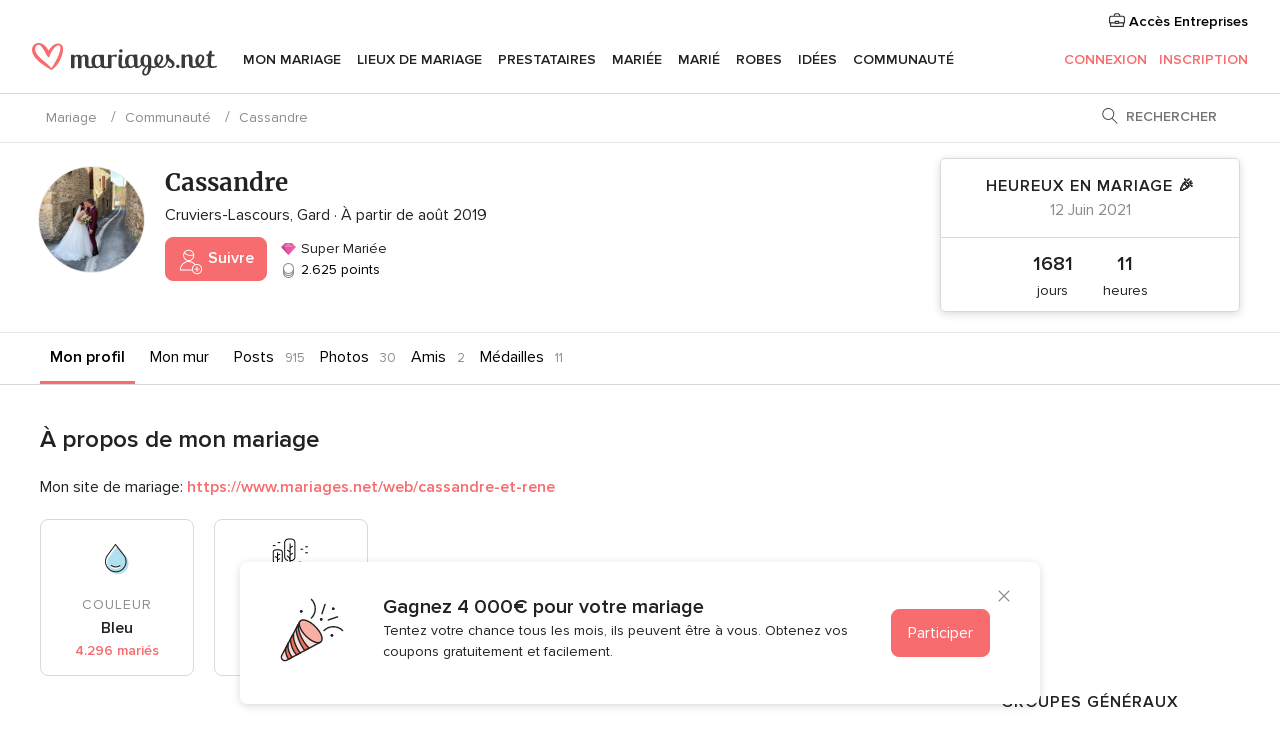

--- FILE ---
content_type: text/html; charset=utf-8
request_url: https://www.google.com/recaptcha/api2/anchor?ar=1&k=6LfaEqcUAAAAAIEGeAqlI36kypqW0fxsC4wq2nyZ&co=aHR0cHM6Ly9jb21tdW5hdXRlLm1hcmlhZ2VzLm5ldDo0NDM.&hl=en&v=PoyoqOPhxBO7pBk68S4YbpHZ&size=normal&anchor-ms=20000&execute-ms=30000&cb=i2i9yzj8qa8u
body_size: 49589
content:
<!DOCTYPE HTML><html dir="ltr" lang="en"><head><meta http-equiv="Content-Type" content="text/html; charset=UTF-8">
<meta http-equiv="X-UA-Compatible" content="IE=edge">
<title>reCAPTCHA</title>
<style type="text/css">
/* cyrillic-ext */
@font-face {
  font-family: 'Roboto';
  font-style: normal;
  font-weight: 400;
  font-stretch: 100%;
  src: url(//fonts.gstatic.com/s/roboto/v48/KFO7CnqEu92Fr1ME7kSn66aGLdTylUAMa3GUBHMdazTgWw.woff2) format('woff2');
  unicode-range: U+0460-052F, U+1C80-1C8A, U+20B4, U+2DE0-2DFF, U+A640-A69F, U+FE2E-FE2F;
}
/* cyrillic */
@font-face {
  font-family: 'Roboto';
  font-style: normal;
  font-weight: 400;
  font-stretch: 100%;
  src: url(//fonts.gstatic.com/s/roboto/v48/KFO7CnqEu92Fr1ME7kSn66aGLdTylUAMa3iUBHMdazTgWw.woff2) format('woff2');
  unicode-range: U+0301, U+0400-045F, U+0490-0491, U+04B0-04B1, U+2116;
}
/* greek-ext */
@font-face {
  font-family: 'Roboto';
  font-style: normal;
  font-weight: 400;
  font-stretch: 100%;
  src: url(//fonts.gstatic.com/s/roboto/v48/KFO7CnqEu92Fr1ME7kSn66aGLdTylUAMa3CUBHMdazTgWw.woff2) format('woff2');
  unicode-range: U+1F00-1FFF;
}
/* greek */
@font-face {
  font-family: 'Roboto';
  font-style: normal;
  font-weight: 400;
  font-stretch: 100%;
  src: url(//fonts.gstatic.com/s/roboto/v48/KFO7CnqEu92Fr1ME7kSn66aGLdTylUAMa3-UBHMdazTgWw.woff2) format('woff2');
  unicode-range: U+0370-0377, U+037A-037F, U+0384-038A, U+038C, U+038E-03A1, U+03A3-03FF;
}
/* math */
@font-face {
  font-family: 'Roboto';
  font-style: normal;
  font-weight: 400;
  font-stretch: 100%;
  src: url(//fonts.gstatic.com/s/roboto/v48/KFO7CnqEu92Fr1ME7kSn66aGLdTylUAMawCUBHMdazTgWw.woff2) format('woff2');
  unicode-range: U+0302-0303, U+0305, U+0307-0308, U+0310, U+0312, U+0315, U+031A, U+0326-0327, U+032C, U+032F-0330, U+0332-0333, U+0338, U+033A, U+0346, U+034D, U+0391-03A1, U+03A3-03A9, U+03B1-03C9, U+03D1, U+03D5-03D6, U+03F0-03F1, U+03F4-03F5, U+2016-2017, U+2034-2038, U+203C, U+2040, U+2043, U+2047, U+2050, U+2057, U+205F, U+2070-2071, U+2074-208E, U+2090-209C, U+20D0-20DC, U+20E1, U+20E5-20EF, U+2100-2112, U+2114-2115, U+2117-2121, U+2123-214F, U+2190, U+2192, U+2194-21AE, U+21B0-21E5, U+21F1-21F2, U+21F4-2211, U+2213-2214, U+2216-22FF, U+2308-230B, U+2310, U+2319, U+231C-2321, U+2336-237A, U+237C, U+2395, U+239B-23B7, U+23D0, U+23DC-23E1, U+2474-2475, U+25AF, U+25B3, U+25B7, U+25BD, U+25C1, U+25CA, U+25CC, U+25FB, U+266D-266F, U+27C0-27FF, U+2900-2AFF, U+2B0E-2B11, U+2B30-2B4C, U+2BFE, U+3030, U+FF5B, U+FF5D, U+1D400-1D7FF, U+1EE00-1EEFF;
}
/* symbols */
@font-face {
  font-family: 'Roboto';
  font-style: normal;
  font-weight: 400;
  font-stretch: 100%;
  src: url(//fonts.gstatic.com/s/roboto/v48/KFO7CnqEu92Fr1ME7kSn66aGLdTylUAMaxKUBHMdazTgWw.woff2) format('woff2');
  unicode-range: U+0001-000C, U+000E-001F, U+007F-009F, U+20DD-20E0, U+20E2-20E4, U+2150-218F, U+2190, U+2192, U+2194-2199, U+21AF, U+21E6-21F0, U+21F3, U+2218-2219, U+2299, U+22C4-22C6, U+2300-243F, U+2440-244A, U+2460-24FF, U+25A0-27BF, U+2800-28FF, U+2921-2922, U+2981, U+29BF, U+29EB, U+2B00-2BFF, U+4DC0-4DFF, U+FFF9-FFFB, U+10140-1018E, U+10190-1019C, U+101A0, U+101D0-101FD, U+102E0-102FB, U+10E60-10E7E, U+1D2C0-1D2D3, U+1D2E0-1D37F, U+1F000-1F0FF, U+1F100-1F1AD, U+1F1E6-1F1FF, U+1F30D-1F30F, U+1F315, U+1F31C, U+1F31E, U+1F320-1F32C, U+1F336, U+1F378, U+1F37D, U+1F382, U+1F393-1F39F, U+1F3A7-1F3A8, U+1F3AC-1F3AF, U+1F3C2, U+1F3C4-1F3C6, U+1F3CA-1F3CE, U+1F3D4-1F3E0, U+1F3ED, U+1F3F1-1F3F3, U+1F3F5-1F3F7, U+1F408, U+1F415, U+1F41F, U+1F426, U+1F43F, U+1F441-1F442, U+1F444, U+1F446-1F449, U+1F44C-1F44E, U+1F453, U+1F46A, U+1F47D, U+1F4A3, U+1F4B0, U+1F4B3, U+1F4B9, U+1F4BB, U+1F4BF, U+1F4C8-1F4CB, U+1F4D6, U+1F4DA, U+1F4DF, U+1F4E3-1F4E6, U+1F4EA-1F4ED, U+1F4F7, U+1F4F9-1F4FB, U+1F4FD-1F4FE, U+1F503, U+1F507-1F50B, U+1F50D, U+1F512-1F513, U+1F53E-1F54A, U+1F54F-1F5FA, U+1F610, U+1F650-1F67F, U+1F687, U+1F68D, U+1F691, U+1F694, U+1F698, U+1F6AD, U+1F6B2, U+1F6B9-1F6BA, U+1F6BC, U+1F6C6-1F6CF, U+1F6D3-1F6D7, U+1F6E0-1F6EA, U+1F6F0-1F6F3, U+1F6F7-1F6FC, U+1F700-1F7FF, U+1F800-1F80B, U+1F810-1F847, U+1F850-1F859, U+1F860-1F887, U+1F890-1F8AD, U+1F8B0-1F8BB, U+1F8C0-1F8C1, U+1F900-1F90B, U+1F93B, U+1F946, U+1F984, U+1F996, U+1F9E9, U+1FA00-1FA6F, U+1FA70-1FA7C, U+1FA80-1FA89, U+1FA8F-1FAC6, U+1FACE-1FADC, U+1FADF-1FAE9, U+1FAF0-1FAF8, U+1FB00-1FBFF;
}
/* vietnamese */
@font-face {
  font-family: 'Roboto';
  font-style: normal;
  font-weight: 400;
  font-stretch: 100%;
  src: url(//fonts.gstatic.com/s/roboto/v48/KFO7CnqEu92Fr1ME7kSn66aGLdTylUAMa3OUBHMdazTgWw.woff2) format('woff2');
  unicode-range: U+0102-0103, U+0110-0111, U+0128-0129, U+0168-0169, U+01A0-01A1, U+01AF-01B0, U+0300-0301, U+0303-0304, U+0308-0309, U+0323, U+0329, U+1EA0-1EF9, U+20AB;
}
/* latin-ext */
@font-face {
  font-family: 'Roboto';
  font-style: normal;
  font-weight: 400;
  font-stretch: 100%;
  src: url(//fonts.gstatic.com/s/roboto/v48/KFO7CnqEu92Fr1ME7kSn66aGLdTylUAMa3KUBHMdazTgWw.woff2) format('woff2');
  unicode-range: U+0100-02BA, U+02BD-02C5, U+02C7-02CC, U+02CE-02D7, U+02DD-02FF, U+0304, U+0308, U+0329, U+1D00-1DBF, U+1E00-1E9F, U+1EF2-1EFF, U+2020, U+20A0-20AB, U+20AD-20C0, U+2113, U+2C60-2C7F, U+A720-A7FF;
}
/* latin */
@font-face {
  font-family: 'Roboto';
  font-style: normal;
  font-weight: 400;
  font-stretch: 100%;
  src: url(//fonts.gstatic.com/s/roboto/v48/KFO7CnqEu92Fr1ME7kSn66aGLdTylUAMa3yUBHMdazQ.woff2) format('woff2');
  unicode-range: U+0000-00FF, U+0131, U+0152-0153, U+02BB-02BC, U+02C6, U+02DA, U+02DC, U+0304, U+0308, U+0329, U+2000-206F, U+20AC, U+2122, U+2191, U+2193, U+2212, U+2215, U+FEFF, U+FFFD;
}
/* cyrillic-ext */
@font-face {
  font-family: 'Roboto';
  font-style: normal;
  font-weight: 500;
  font-stretch: 100%;
  src: url(//fonts.gstatic.com/s/roboto/v48/KFO7CnqEu92Fr1ME7kSn66aGLdTylUAMa3GUBHMdazTgWw.woff2) format('woff2');
  unicode-range: U+0460-052F, U+1C80-1C8A, U+20B4, U+2DE0-2DFF, U+A640-A69F, U+FE2E-FE2F;
}
/* cyrillic */
@font-face {
  font-family: 'Roboto';
  font-style: normal;
  font-weight: 500;
  font-stretch: 100%;
  src: url(//fonts.gstatic.com/s/roboto/v48/KFO7CnqEu92Fr1ME7kSn66aGLdTylUAMa3iUBHMdazTgWw.woff2) format('woff2');
  unicode-range: U+0301, U+0400-045F, U+0490-0491, U+04B0-04B1, U+2116;
}
/* greek-ext */
@font-face {
  font-family: 'Roboto';
  font-style: normal;
  font-weight: 500;
  font-stretch: 100%;
  src: url(//fonts.gstatic.com/s/roboto/v48/KFO7CnqEu92Fr1ME7kSn66aGLdTylUAMa3CUBHMdazTgWw.woff2) format('woff2');
  unicode-range: U+1F00-1FFF;
}
/* greek */
@font-face {
  font-family: 'Roboto';
  font-style: normal;
  font-weight: 500;
  font-stretch: 100%;
  src: url(//fonts.gstatic.com/s/roboto/v48/KFO7CnqEu92Fr1ME7kSn66aGLdTylUAMa3-UBHMdazTgWw.woff2) format('woff2');
  unicode-range: U+0370-0377, U+037A-037F, U+0384-038A, U+038C, U+038E-03A1, U+03A3-03FF;
}
/* math */
@font-face {
  font-family: 'Roboto';
  font-style: normal;
  font-weight: 500;
  font-stretch: 100%;
  src: url(//fonts.gstatic.com/s/roboto/v48/KFO7CnqEu92Fr1ME7kSn66aGLdTylUAMawCUBHMdazTgWw.woff2) format('woff2');
  unicode-range: U+0302-0303, U+0305, U+0307-0308, U+0310, U+0312, U+0315, U+031A, U+0326-0327, U+032C, U+032F-0330, U+0332-0333, U+0338, U+033A, U+0346, U+034D, U+0391-03A1, U+03A3-03A9, U+03B1-03C9, U+03D1, U+03D5-03D6, U+03F0-03F1, U+03F4-03F5, U+2016-2017, U+2034-2038, U+203C, U+2040, U+2043, U+2047, U+2050, U+2057, U+205F, U+2070-2071, U+2074-208E, U+2090-209C, U+20D0-20DC, U+20E1, U+20E5-20EF, U+2100-2112, U+2114-2115, U+2117-2121, U+2123-214F, U+2190, U+2192, U+2194-21AE, U+21B0-21E5, U+21F1-21F2, U+21F4-2211, U+2213-2214, U+2216-22FF, U+2308-230B, U+2310, U+2319, U+231C-2321, U+2336-237A, U+237C, U+2395, U+239B-23B7, U+23D0, U+23DC-23E1, U+2474-2475, U+25AF, U+25B3, U+25B7, U+25BD, U+25C1, U+25CA, U+25CC, U+25FB, U+266D-266F, U+27C0-27FF, U+2900-2AFF, U+2B0E-2B11, U+2B30-2B4C, U+2BFE, U+3030, U+FF5B, U+FF5D, U+1D400-1D7FF, U+1EE00-1EEFF;
}
/* symbols */
@font-face {
  font-family: 'Roboto';
  font-style: normal;
  font-weight: 500;
  font-stretch: 100%;
  src: url(//fonts.gstatic.com/s/roboto/v48/KFO7CnqEu92Fr1ME7kSn66aGLdTylUAMaxKUBHMdazTgWw.woff2) format('woff2');
  unicode-range: U+0001-000C, U+000E-001F, U+007F-009F, U+20DD-20E0, U+20E2-20E4, U+2150-218F, U+2190, U+2192, U+2194-2199, U+21AF, U+21E6-21F0, U+21F3, U+2218-2219, U+2299, U+22C4-22C6, U+2300-243F, U+2440-244A, U+2460-24FF, U+25A0-27BF, U+2800-28FF, U+2921-2922, U+2981, U+29BF, U+29EB, U+2B00-2BFF, U+4DC0-4DFF, U+FFF9-FFFB, U+10140-1018E, U+10190-1019C, U+101A0, U+101D0-101FD, U+102E0-102FB, U+10E60-10E7E, U+1D2C0-1D2D3, U+1D2E0-1D37F, U+1F000-1F0FF, U+1F100-1F1AD, U+1F1E6-1F1FF, U+1F30D-1F30F, U+1F315, U+1F31C, U+1F31E, U+1F320-1F32C, U+1F336, U+1F378, U+1F37D, U+1F382, U+1F393-1F39F, U+1F3A7-1F3A8, U+1F3AC-1F3AF, U+1F3C2, U+1F3C4-1F3C6, U+1F3CA-1F3CE, U+1F3D4-1F3E0, U+1F3ED, U+1F3F1-1F3F3, U+1F3F5-1F3F7, U+1F408, U+1F415, U+1F41F, U+1F426, U+1F43F, U+1F441-1F442, U+1F444, U+1F446-1F449, U+1F44C-1F44E, U+1F453, U+1F46A, U+1F47D, U+1F4A3, U+1F4B0, U+1F4B3, U+1F4B9, U+1F4BB, U+1F4BF, U+1F4C8-1F4CB, U+1F4D6, U+1F4DA, U+1F4DF, U+1F4E3-1F4E6, U+1F4EA-1F4ED, U+1F4F7, U+1F4F9-1F4FB, U+1F4FD-1F4FE, U+1F503, U+1F507-1F50B, U+1F50D, U+1F512-1F513, U+1F53E-1F54A, U+1F54F-1F5FA, U+1F610, U+1F650-1F67F, U+1F687, U+1F68D, U+1F691, U+1F694, U+1F698, U+1F6AD, U+1F6B2, U+1F6B9-1F6BA, U+1F6BC, U+1F6C6-1F6CF, U+1F6D3-1F6D7, U+1F6E0-1F6EA, U+1F6F0-1F6F3, U+1F6F7-1F6FC, U+1F700-1F7FF, U+1F800-1F80B, U+1F810-1F847, U+1F850-1F859, U+1F860-1F887, U+1F890-1F8AD, U+1F8B0-1F8BB, U+1F8C0-1F8C1, U+1F900-1F90B, U+1F93B, U+1F946, U+1F984, U+1F996, U+1F9E9, U+1FA00-1FA6F, U+1FA70-1FA7C, U+1FA80-1FA89, U+1FA8F-1FAC6, U+1FACE-1FADC, U+1FADF-1FAE9, U+1FAF0-1FAF8, U+1FB00-1FBFF;
}
/* vietnamese */
@font-face {
  font-family: 'Roboto';
  font-style: normal;
  font-weight: 500;
  font-stretch: 100%;
  src: url(//fonts.gstatic.com/s/roboto/v48/KFO7CnqEu92Fr1ME7kSn66aGLdTylUAMa3OUBHMdazTgWw.woff2) format('woff2');
  unicode-range: U+0102-0103, U+0110-0111, U+0128-0129, U+0168-0169, U+01A0-01A1, U+01AF-01B0, U+0300-0301, U+0303-0304, U+0308-0309, U+0323, U+0329, U+1EA0-1EF9, U+20AB;
}
/* latin-ext */
@font-face {
  font-family: 'Roboto';
  font-style: normal;
  font-weight: 500;
  font-stretch: 100%;
  src: url(//fonts.gstatic.com/s/roboto/v48/KFO7CnqEu92Fr1ME7kSn66aGLdTylUAMa3KUBHMdazTgWw.woff2) format('woff2');
  unicode-range: U+0100-02BA, U+02BD-02C5, U+02C7-02CC, U+02CE-02D7, U+02DD-02FF, U+0304, U+0308, U+0329, U+1D00-1DBF, U+1E00-1E9F, U+1EF2-1EFF, U+2020, U+20A0-20AB, U+20AD-20C0, U+2113, U+2C60-2C7F, U+A720-A7FF;
}
/* latin */
@font-face {
  font-family: 'Roboto';
  font-style: normal;
  font-weight: 500;
  font-stretch: 100%;
  src: url(//fonts.gstatic.com/s/roboto/v48/KFO7CnqEu92Fr1ME7kSn66aGLdTylUAMa3yUBHMdazQ.woff2) format('woff2');
  unicode-range: U+0000-00FF, U+0131, U+0152-0153, U+02BB-02BC, U+02C6, U+02DA, U+02DC, U+0304, U+0308, U+0329, U+2000-206F, U+20AC, U+2122, U+2191, U+2193, U+2212, U+2215, U+FEFF, U+FFFD;
}
/* cyrillic-ext */
@font-face {
  font-family: 'Roboto';
  font-style: normal;
  font-weight: 900;
  font-stretch: 100%;
  src: url(//fonts.gstatic.com/s/roboto/v48/KFO7CnqEu92Fr1ME7kSn66aGLdTylUAMa3GUBHMdazTgWw.woff2) format('woff2');
  unicode-range: U+0460-052F, U+1C80-1C8A, U+20B4, U+2DE0-2DFF, U+A640-A69F, U+FE2E-FE2F;
}
/* cyrillic */
@font-face {
  font-family: 'Roboto';
  font-style: normal;
  font-weight: 900;
  font-stretch: 100%;
  src: url(//fonts.gstatic.com/s/roboto/v48/KFO7CnqEu92Fr1ME7kSn66aGLdTylUAMa3iUBHMdazTgWw.woff2) format('woff2');
  unicode-range: U+0301, U+0400-045F, U+0490-0491, U+04B0-04B1, U+2116;
}
/* greek-ext */
@font-face {
  font-family: 'Roboto';
  font-style: normal;
  font-weight: 900;
  font-stretch: 100%;
  src: url(//fonts.gstatic.com/s/roboto/v48/KFO7CnqEu92Fr1ME7kSn66aGLdTylUAMa3CUBHMdazTgWw.woff2) format('woff2');
  unicode-range: U+1F00-1FFF;
}
/* greek */
@font-face {
  font-family: 'Roboto';
  font-style: normal;
  font-weight: 900;
  font-stretch: 100%;
  src: url(//fonts.gstatic.com/s/roboto/v48/KFO7CnqEu92Fr1ME7kSn66aGLdTylUAMa3-UBHMdazTgWw.woff2) format('woff2');
  unicode-range: U+0370-0377, U+037A-037F, U+0384-038A, U+038C, U+038E-03A1, U+03A3-03FF;
}
/* math */
@font-face {
  font-family: 'Roboto';
  font-style: normal;
  font-weight: 900;
  font-stretch: 100%;
  src: url(//fonts.gstatic.com/s/roboto/v48/KFO7CnqEu92Fr1ME7kSn66aGLdTylUAMawCUBHMdazTgWw.woff2) format('woff2');
  unicode-range: U+0302-0303, U+0305, U+0307-0308, U+0310, U+0312, U+0315, U+031A, U+0326-0327, U+032C, U+032F-0330, U+0332-0333, U+0338, U+033A, U+0346, U+034D, U+0391-03A1, U+03A3-03A9, U+03B1-03C9, U+03D1, U+03D5-03D6, U+03F0-03F1, U+03F4-03F5, U+2016-2017, U+2034-2038, U+203C, U+2040, U+2043, U+2047, U+2050, U+2057, U+205F, U+2070-2071, U+2074-208E, U+2090-209C, U+20D0-20DC, U+20E1, U+20E5-20EF, U+2100-2112, U+2114-2115, U+2117-2121, U+2123-214F, U+2190, U+2192, U+2194-21AE, U+21B0-21E5, U+21F1-21F2, U+21F4-2211, U+2213-2214, U+2216-22FF, U+2308-230B, U+2310, U+2319, U+231C-2321, U+2336-237A, U+237C, U+2395, U+239B-23B7, U+23D0, U+23DC-23E1, U+2474-2475, U+25AF, U+25B3, U+25B7, U+25BD, U+25C1, U+25CA, U+25CC, U+25FB, U+266D-266F, U+27C0-27FF, U+2900-2AFF, U+2B0E-2B11, U+2B30-2B4C, U+2BFE, U+3030, U+FF5B, U+FF5D, U+1D400-1D7FF, U+1EE00-1EEFF;
}
/* symbols */
@font-face {
  font-family: 'Roboto';
  font-style: normal;
  font-weight: 900;
  font-stretch: 100%;
  src: url(//fonts.gstatic.com/s/roboto/v48/KFO7CnqEu92Fr1ME7kSn66aGLdTylUAMaxKUBHMdazTgWw.woff2) format('woff2');
  unicode-range: U+0001-000C, U+000E-001F, U+007F-009F, U+20DD-20E0, U+20E2-20E4, U+2150-218F, U+2190, U+2192, U+2194-2199, U+21AF, U+21E6-21F0, U+21F3, U+2218-2219, U+2299, U+22C4-22C6, U+2300-243F, U+2440-244A, U+2460-24FF, U+25A0-27BF, U+2800-28FF, U+2921-2922, U+2981, U+29BF, U+29EB, U+2B00-2BFF, U+4DC0-4DFF, U+FFF9-FFFB, U+10140-1018E, U+10190-1019C, U+101A0, U+101D0-101FD, U+102E0-102FB, U+10E60-10E7E, U+1D2C0-1D2D3, U+1D2E0-1D37F, U+1F000-1F0FF, U+1F100-1F1AD, U+1F1E6-1F1FF, U+1F30D-1F30F, U+1F315, U+1F31C, U+1F31E, U+1F320-1F32C, U+1F336, U+1F378, U+1F37D, U+1F382, U+1F393-1F39F, U+1F3A7-1F3A8, U+1F3AC-1F3AF, U+1F3C2, U+1F3C4-1F3C6, U+1F3CA-1F3CE, U+1F3D4-1F3E0, U+1F3ED, U+1F3F1-1F3F3, U+1F3F5-1F3F7, U+1F408, U+1F415, U+1F41F, U+1F426, U+1F43F, U+1F441-1F442, U+1F444, U+1F446-1F449, U+1F44C-1F44E, U+1F453, U+1F46A, U+1F47D, U+1F4A3, U+1F4B0, U+1F4B3, U+1F4B9, U+1F4BB, U+1F4BF, U+1F4C8-1F4CB, U+1F4D6, U+1F4DA, U+1F4DF, U+1F4E3-1F4E6, U+1F4EA-1F4ED, U+1F4F7, U+1F4F9-1F4FB, U+1F4FD-1F4FE, U+1F503, U+1F507-1F50B, U+1F50D, U+1F512-1F513, U+1F53E-1F54A, U+1F54F-1F5FA, U+1F610, U+1F650-1F67F, U+1F687, U+1F68D, U+1F691, U+1F694, U+1F698, U+1F6AD, U+1F6B2, U+1F6B9-1F6BA, U+1F6BC, U+1F6C6-1F6CF, U+1F6D3-1F6D7, U+1F6E0-1F6EA, U+1F6F0-1F6F3, U+1F6F7-1F6FC, U+1F700-1F7FF, U+1F800-1F80B, U+1F810-1F847, U+1F850-1F859, U+1F860-1F887, U+1F890-1F8AD, U+1F8B0-1F8BB, U+1F8C0-1F8C1, U+1F900-1F90B, U+1F93B, U+1F946, U+1F984, U+1F996, U+1F9E9, U+1FA00-1FA6F, U+1FA70-1FA7C, U+1FA80-1FA89, U+1FA8F-1FAC6, U+1FACE-1FADC, U+1FADF-1FAE9, U+1FAF0-1FAF8, U+1FB00-1FBFF;
}
/* vietnamese */
@font-face {
  font-family: 'Roboto';
  font-style: normal;
  font-weight: 900;
  font-stretch: 100%;
  src: url(//fonts.gstatic.com/s/roboto/v48/KFO7CnqEu92Fr1ME7kSn66aGLdTylUAMa3OUBHMdazTgWw.woff2) format('woff2');
  unicode-range: U+0102-0103, U+0110-0111, U+0128-0129, U+0168-0169, U+01A0-01A1, U+01AF-01B0, U+0300-0301, U+0303-0304, U+0308-0309, U+0323, U+0329, U+1EA0-1EF9, U+20AB;
}
/* latin-ext */
@font-face {
  font-family: 'Roboto';
  font-style: normal;
  font-weight: 900;
  font-stretch: 100%;
  src: url(//fonts.gstatic.com/s/roboto/v48/KFO7CnqEu92Fr1ME7kSn66aGLdTylUAMa3KUBHMdazTgWw.woff2) format('woff2');
  unicode-range: U+0100-02BA, U+02BD-02C5, U+02C7-02CC, U+02CE-02D7, U+02DD-02FF, U+0304, U+0308, U+0329, U+1D00-1DBF, U+1E00-1E9F, U+1EF2-1EFF, U+2020, U+20A0-20AB, U+20AD-20C0, U+2113, U+2C60-2C7F, U+A720-A7FF;
}
/* latin */
@font-face {
  font-family: 'Roboto';
  font-style: normal;
  font-weight: 900;
  font-stretch: 100%;
  src: url(//fonts.gstatic.com/s/roboto/v48/KFO7CnqEu92Fr1ME7kSn66aGLdTylUAMa3yUBHMdazQ.woff2) format('woff2');
  unicode-range: U+0000-00FF, U+0131, U+0152-0153, U+02BB-02BC, U+02C6, U+02DA, U+02DC, U+0304, U+0308, U+0329, U+2000-206F, U+20AC, U+2122, U+2191, U+2193, U+2212, U+2215, U+FEFF, U+FFFD;
}

</style>
<link rel="stylesheet" type="text/css" href="https://www.gstatic.com/recaptcha/releases/PoyoqOPhxBO7pBk68S4YbpHZ/styles__ltr.css">
<script nonce="41gnoP-lqlYQeseC7MML5w" type="text/javascript">window['__recaptcha_api'] = 'https://www.google.com/recaptcha/api2/';</script>
<script type="text/javascript" src="https://www.gstatic.com/recaptcha/releases/PoyoqOPhxBO7pBk68S4YbpHZ/recaptcha__en.js" nonce="41gnoP-lqlYQeseC7MML5w">
      
    </script></head>
<body><div id="rc-anchor-alert" class="rc-anchor-alert"></div>
<input type="hidden" id="recaptcha-token" value="[base64]">
<script type="text/javascript" nonce="41gnoP-lqlYQeseC7MML5w">
      recaptcha.anchor.Main.init("[\x22ainput\x22,[\x22bgdata\x22,\x22\x22,\[base64]/[base64]/[base64]/[base64]/cjw8ejpyPj4+eil9Y2F0Y2gobCl7dGhyb3cgbDt9fSxIPWZ1bmN0aW9uKHcsdCx6KXtpZih3PT0xOTR8fHc9PTIwOCl0LnZbd10/dC52W3ddLmNvbmNhdCh6KTp0LnZbd109b2Yoeix0KTtlbHNle2lmKHQuYkImJnchPTMxNylyZXR1cm47dz09NjZ8fHc9PTEyMnx8dz09NDcwfHx3PT00NHx8dz09NDE2fHx3PT0zOTd8fHc9PTQyMXx8dz09Njh8fHc9PTcwfHx3PT0xODQ/[base64]/[base64]/[base64]/bmV3IGRbVl0oSlswXSk6cD09Mj9uZXcgZFtWXShKWzBdLEpbMV0pOnA9PTM/bmV3IGRbVl0oSlswXSxKWzFdLEpbMl0pOnA9PTQ/[base64]/[base64]/[base64]/[base64]\x22,\[base64]\\u003d\x22,\x22HC53wpo9TsKFbMKnKQDDj3XDrMKULsO4esOvWsK4ZmFCw5kSwpsvw6pbYsOBw73CnV3DlsOjw6fCj8Kyw4DChcKcw6XCucOUw6/[base64]/JX7CmsOIPU/DgsO+w7HDtMOBHTIXwoPDlQDDjsKYw65pw6AOFsKfAcKAcMK6AznDgk3CsMOkJE5aw4Npwqt/wovDulsGWlc/JsO1w7FNbBXCncKQZsK4B8Kfw5pRw7PDvA/ChFnChRzDnsKVLcKKB2prFQhadcKlPMOgEcOwE3QRw6/CuG/DqcOrTMKVwpnCs8OHwqpsecKiwp3CswXCqsKRwq3CljFrwptnw6bCvsKxw5DChH3DmxMmwqvCrcKPw6YcwpXDvQkOwrDCsFhZNsORCMO3w4dIw7d2w57CiMOUAAltw6JPw73CnUrDgFvDknXDg2wfw71iYsKjdX/DjCk2ZXIsbcKUwpLClQB1w4/Dh8Olw4zDhFFZJVU5w7LDskjDu2E/CiZ7XsKXwokaasOkw4PDihsGCMOewqvCo8KZV8OPCcOFwpZaZ8OLAwg6c8OGw6XCicKuwr97w5UpQW7CtQTDscKQw6bDlMO/MxF3RXoPGHHDnUfCszHDjAR+wqDClmnCiyjCgMKWw5YcwoYOAFtdMMOhw4nDlxsGwo3CvCBxwrTCo0M8w5sWw5FBw7cewrLCgcOBPsOqwrdweX5Gw43DnHLCmsKhUHp+wrHCpBoKJ8KfKgcEBBpKMMOJwrLDmcKiY8KIwr3DqQHDizrCijYjw6/CoTzDjSHDt8OOcGkPwrXDqz3DvTzCuMKWXyw5W8Klw6xZJS/[base64]/Ct38RXsKdfzMmw5/CsRxGaMOCwqbChUPDmTwcwqd0wr0zKWXCtkDDqGXDvgfDrGbDkTHCkMOKwpIdw6Rkw4bCgl5Uwr1XwoTCjmHCq8Kkw7rDhsOhWcOywr1tMCVuwrrCoMOyw4E5w6PCssKPEQ3DsBDDo2/ClsOlZ8O7w7J1w7h4wpEqw6gtw744w4fDkcKtdcOXwr3Du8K0YsKcccKJCcKFBcOdw4bCoWMUw7wbwrUMwofDoF7Dp2/CtQTDnFnDgznCiCpXSxg5wqzClSfDqMKFNxw3AiHCssKDbC3DlwvDrArDpMKbw6/DjMK9BUnDryECwoMyw4R/[base64]/DicK3w6o8DnrChcO8EzTDpx8zwqLCu2HCi07DmzA6wo7CogzDhD1CDjd2w5fDjzrCmMKLLQZZa8OKC1fCpsOiw7LCtjvCmMK0c01fw6FywpUIWA7CoHLDiMOXw4V4w7DCmjTCgyMmwqDCgDd5HzsbwqJ+w4/DpsOaw6gqw6l/YMOUb3wbJhUEa3bDq8KOw7oIw5IWw7TDn8OvNcKAbsONWmTCokrDs8OreCFhE39Iw4NVBGvDosKNXcK3w7PDp1XDjcK0wpjDl8K9wo3DtDrCt8KtUFPDpcKAwqfDrsOjw6/Dp8OoCALCjnbDusOJw4rCn8OfTsKcw5jDhUsVJxULW8OpVE58CcOWEsOEDFlXwp3CqcOgQsOSXAAQwpLDhmsswpgSGMKQw5zCuG8Bw6cmAsKNw4HCu8Ocw77Cp8K9KsKueTZEKynDkMOIw4g/wrlWZFwFw7XDrFPDvMK+w73Cv8OCwp7Cq8OwwpE2YcKJcBHCl2HDvsOhwqpLN8KDD27ChCfDoMORw67DqcKvdhHCssKiOQnCi3YkesOAwoHDssKnw6wiAVBtUkXCgMKSw4YTeMOFNXjDhMKDXm7CgcO5w5tmYMK6McKHVcK7CMKIwoRPwqrCuig4wolqw53DpDtmwo/CoWIwwoTDolVRIMOpwppCw7/[base64]/[base64]/[base64]/A0wJw5jDjzpbViLCoVBSw7PDjsOew7c3G8Oxw4/CqWMNOsOvGGjDjCbCvmYQwqDCvMKCPRMDw63DkTfCmcO1Y8K5w6I7woM8w70FaMOfE8O4w5XDqcK3EwRtw5rDpMKpw6UIbcK4wrjCtFzCl8Oww5w+w7TDocKowpXCs8KEw6fDvsOuwpQLw5rDtsK7Tkc9UsKww6PDisOtw49ROTUDwpN4RkXCji/Du8KJw6/Co8KxXsKETAvDuUMswpN6w5xewoHCvSXDqMO8eTPDplrDgsKtwr/DvQHDqWXCqMOqwoNkMV7CimJvwpRcw7onwodkLsO7Ny9sw57CucKIw6LCkyPCugfCv2/CgG7Coyp4WMOVI0JPJcKJwpbDjzEjw5zCjhLDp8KvDMKmI3nDrsK4w4bCqSTClAAOw6TDiDMlQmF1wo1uFcO9FsKxw5PCjEPCrDfDqMKLW8OhJRhLEwUAw63CvsKAwrPCsx5wWRHCiCsMN8KackR/YUfDv0PDkiYTwqMiwoYFYcKxwp5Fw5UMwr9GW8OYdU02HQPClRbCtj93en0cewzCuMK8wowwwpPDksKKw7ItwrHCmsKhbzF0wr3DpwHDsEo1aMOPfcOUwpHCjMKPwoTCiMORa1XDmMOFaU/DjB8YdXBtwqluwoI1w6fCmMKGwobCv8KTwqsgQS3Cr3EIw7LDt8KudzhIw7Zaw6BFw5nClMKRw5nDlsOxYRdowrwsw7gcZgLCgsO/w6Yyw7hhwrBjNCHDrsK2NSYlDTnCj8KYCcOGwp/DjcOaUsKVw4I/G8KRwqIJwo7ClsK4TFNlwogFw6RSwr8/w47DvsKVccK5wolyZivDpF4cw4I7LwQIwp0rw6HCusOJwrXCksKYw4gkw4NuVnLCu8Kpwq/DlT/CuMOtV8Kkw53Ct8KRTsK/LMOicgDDn8K9FlbDu8K/T8KHTnTDtMO8Q8Kdwo1dbsKCw6TCjClEwrU2QiYSw4/DtlrCjsKaw7fDi8OSGR1AwqfDj8KBwofCikPClhd5wo51VcOBbMKMwojCjcK3w6TCiFXCisOBcMK7IcKXwqDDhDlLUEExdcKFdMKKLcKlwr3CpMO1w68dw7xMw7LCjAUvwqPCjVnDoWLCgkzCllclw7fChMKyYsKBwpd2NAEPwrfDlcOYLWzCtVZnwrU+w4J5FMK/dF8vTMKEFWLDigN4wp4UwofDtsO2YsK4acORwo1Mw5/[base64]/DqUBGw4rDlMKDQcKJQxdTYi/DoWQuQsKuwqLDpxQxNV95Ux7DkWzDlBxLwoQ0NFfClinDqzxLEcOKw4fCs1fDvcORR39gw6RgfmRnw4fDlcO4wrwowp0aw58fwq7DrA0qek3CkGE/[base64]/DgMOzYAU4w47CoMKkwpLCk8KXwr/DvcKhe1TChTlNEcOTwqPCsWUDwroCTmPClHptw57CoMKgXTvCncK9acOmw5LDmhc2F8KbwozCuzUZBMOMw6JZw69ow4zCgC/DoSIBK8Ozw50xw7AAw6AYYMONc2/Ch8Ovw5kRZcOxZcKUMmXDnsKyFDQHw44/w6nCuMKwHALCtsONX8OFPMKjM8KzcsOiBsONwrTDigNFwrshccOQGcOiw4Nxw7IPTMOxf8O9S8OhKsOdwrx8PDbCk3XDqMK+wpfDlMO6S8Kfw5fDk8K3w79/E8KbLcOMw64uwrF6w4xbwq5IwrXDscORw7XDgF9gacK1JMK8w5tRwqTCnsKSw6oIYj1Xw4jDnGZSE1nCiWQENcK3w6o+wrnCqz9Zwo3CvyPDu8O4wrTDh8KUw7HCkMK/w5BCY8KkOTrCr8ONGsK8eMKDwqdZw7LDtVgbwoXDqV5bw5rDhltGWwXDvkPDssK8w7/[base64]/Cg8KLw7N3w7bDjSrChxpyexbDgEfDgz8iGH/CjzfCgMKvw5vCm8OQw7JXdcOaccK8w6nDgx7DjE7CojvCnRHDmkfDqMOWwrlrwp1rw4tLYSvCosO9wprDpMKOwrrConDDrcKDw7xBFTIxwoQFw5YdbynCisOEw5EEw5F2FDzCtsKrR8KTYls7woRNLGrDhcK9w53DpsOae2/CkyHCicOwXsOYAcOyw5XDn8KbXh9IwpPCrMKzLMK2BSnDgyTCv8O3w4QvPmHDogrCqcOUw6TCjk4HQMOKw4YOw4k1wpYBShlNGjwzw63DmzECL8Kxwo5Ew5hDwrrCnsOZw6fCokpswokPwopgX1xUw7pFwp4rw7/CtB8KwqbCj8OgwqUjbcOXB8Kxwq4EwpfDlRrCssOWw7vDv8KewrUTPMOdw4wCIcOkwqnDtsKywrZ7NMKzwqN5wonCtQ3ChMOCwptXAMO7Y2R4wojCm8KEKcKRW3RaVsOFw5R0X8K/S8KKw7ZXdzwLQcOaHcKPwot6GMOsXMOIw7BYw4LDpxfDtMKbw7PCgXjDrcOxJGvCm8KXGsKEBcOBw7/[base64]/DjinCpcKKw6s4w7/[base64]/Dh8Obw5xoBMKdPcO8ZcKTw7/ChigSNMO3wpHDs1zDrsOOeiNqwoHDshQjP8OtfgTCn8Kfw4V/wq5lwoLDmjVNw7fDocOFw5HDkE5UwrHDoMOeV2ZjwovCnMKJV8KWwqBUZ1Jbw7spw7rDt1sDwq/CphZFPhLDqyzDgwvDjMKLQsOQwoIrfQDCjUDDkCPCgTfDn3cAw7Zjwr5Dw77CpADDnGLCvMKgYHXCh1TDtMK1fMKFOABkEmDDmVUdworCsMKKw4HCkcOiwqHDrDnCmF/[base64]/DgmZMw47DlMKdF8KGTcO+YxstwoEHwpDDpsKWwpl5EMOSwphCJsOFw5kQwpQ+BnVkw5vCisO/[base64]/ChsOAw5tPazI8EsO1aw/[base64]/Ct8KXwo7DvMOPw7XDjijCjSDDmsOewr0PwozCmsO5fF1WKsKqwprDiW/DkzjDiRjCk8K3Yk5qPx4GUnxsw4Qjw75jwrnCvcK5wrd5w7/DpR/[base64]/Cj8OSWcOQPsKQw53DhcOfw7VAwprCgRTCt8KUw7/Cj13CrsOGLcOEOMOsdArCiMKNccO2GmJRw6liwqLDh03Dv8Ozw4JtwoAjcXQlw6HDq8O6w4vDiMOuwpLClMK6wrEIwo4VYsKVdMOXwq7CtMKbw4bCicK5woFUwqPDsAtYOkonVMK1w78vw47Dr1DDkl/DtMOXwqbDpwnCvcOIwppRwpvDjW7Dr2Mkw75TBsKUf8KGIVbDq8K7wrJIJMKKWkkwd8KQwqJvw5TCj13DrMO/[base64]/[base64]/CuMKITAPChC/CocO0VBjCsDfDg8Khw557Z8K0W8KPGcO1MzTDhcOKUsOjG8OzGsKAwrPDlsO9bhtuwprCrMOEE0DCjMOtM8KfCcOwwptfwoNeUcKNw7TDpMOvRsOTOC7Ck2HCgsKww6k2wqABw44qwp/Dq23Dm1DDniLDszrDqsOrecOvwr/CgsKxwqvDicOBw5DDk18MDsOtd1fDnho2w5TCkFBZw7dEAVjCnzfCsXbCrcKHS8KfEMOYbcKnSUFXEVFvwpt6HcOZw5rDuUwqw7hfwpHDuMKQOcK5w75cwqzDrhfCiGFBNz/CklPCkWxiw5Jsw7ILaD7CusKhworCpMOMwpQJw7bDnsKNw5RawphfEcOEBMKhJMKZbcKtw5DCrsKVw4XDgsKyIUAYdCt8wrfDgcKkFnbCiE9+K8OlO8O/[base64]/CtE8yw4xfwrvCksOIS387w78ZVsKpwozCk8OGw4TCjMOcwqvDssO2AcOqwrg4woDCrlXDi8KcMcOncsO9dibDolMLw5U9dMOkwoHDoFENwq0GH8KNCx7CpMOyw4Rmw7LCm0AawrnCsnNQwp3DtzQhwpRgw5ZhJk/Cg8OhLsKxw50uwrDDqcKtw7vCgE7DpsK7c8OdwrDDisKEBsO3wpTCty3DqMORD3/DjFgfdsOfwqnCuMKtDzh5wqBmwpc0FWo8H8OEwpfDuMOcwrTCvkXDksO5w5hVZS/CpsKcOcKywqLCrXsXw7/[base64]/[base64]/[base64]/cHzCgMOkfsO4w5Afw79/w6Fzw4AEOcO/fCEZwoxTw4LCusOzTXkrw5rCm2sdIcKew5vCjcO4w40XSTLCm8KrUMO+TBbDoBHDuGrCn8KnFQjDoAHCiU7DtMKzw5TCkkFKVnonLSsEesOmW8K+w4XCtj/DmlYuw7rCvEl9E3vDtz/DlMO7wojClHMxe8Otwp5Vw4E9wqbDucObwqoXZMODGwcCwot+w6vChMKfeQ0AezwBwpQEwpNawo3DmDTCl8K9w5I3ZsKDw5TCp0/CuUjCqMKGRUvDhhdOWALCg8KxHjElQFjDmsOnWEpVb8KnwqV6IsOfwqnCrB7DrxZ2w51WYGJww6wMQEDDpHjCtg7DrsOPw6bCsnw3dXrCiCMXw4jCucOGQTpaAm7DixYIfMK8wr/CrX/ChyfCp8OGwrbDhhHClXrCqcOxwozDkcKqRcOxwocqME0udnLChHzCqnF7w6PDo8OWVho3OsOgwqfCgFDCrCxkwpHDtU14LcKFWGrDng/DlMKtcsOTBzLCnsODd8K7YsK/w5LDgisRJQPDrCcZwp5jw4PDh8KJQ8KxOcK1NMO2w5jDjMOawphSwqkTw63DhnLCiyA7U2VCw7Q6w7fClDd5fG8wDnxGwqsKKnJtC8KEwr7CuSLDjR8TNcK/wphmw6Aiwp/DiMOTw4kMBmDDisK1KVjDjmQJwrkNwozCmcKtIMKpw44qw7nCtwBJXMKhw7jDpXDDvEDDo8KZw7V0wrdgIFJBwqLDsMKbw7zCsEFZw5fDoMKNw7hvdnxGwrjDiSDCuAVJw6vDhwzDl2pAw4TDmyPDk2EJw57CkD/[base64]/[base64]/[base64]/CiDfDkiBJwqcYw5HCjMK4w7NrKmNVD8K5W8KnAsKWwpNEw6PDlMKTw6kZBhEBTMKJCBEhAFIKwqjDrW/CvANxTj9lw7zCkWUEw7vCjUQdw7/DvCXCrsOQHMK9AUkOwqLCiMKlwp/[base64]/MsOJwoltwpfDsS/DtcKEwoHCisKjAyTDvDjDusOxw4Q6wojDssO4wrlzw5wyF2DDpUbCsW/[base64]/CqMOxw7zDvGjCvsOQRMOrwrI0wpUCTsOLwopywoPDhcKAFcKlw7x1wpp0YMKPOMOiw58qDcK+eMO7w4gEw64aWQw9UGt4KsKGwq/CiwbCk1AGDmvDicKJwrjDmMONwovCgMORCRV6w5QjXcOgTGnCmMKawoVuw57CoMK2HsO5wp7CmSE0wpPCksOFw4lNJxRnwqrDoMKvcQV/bHXDkcKIwrbDoAtzEcKWwq3CtsOqwq7DtsKPF1/CqG3CtMO9T8O6w75yLHggbkbDlhtcwpnDrVhGcsOFwrLCj8OxagUUw7E9wqvDqHnDhGkhw4wnG8Olcxlvw57CiW3CnyQfIUDCgE9pU8KMb8OqwqbDnBAhwp1vb8Odw4DDtcK9PcKXw7jDtsKdw5F0wqJ/Y8KBw7zDocKSM1pvOsOaM8OeZsOAw6UrZXYCwqQkw78mUiEDNnXCpW5PNMKvSVoGe0cBw5BgK8KMw6PCvsODLzk3w5NNL8K8FMOBwro4aF/[base64]/DqBUUbF/[base64]/DgUzCpHTCrcK6FMKDVBRFwrnDnWXDkEkhUVnCoALCq8Kyw6TDksKAWD94w5/DosKZRxDCscODw44Iw6JmQMO6HMOaNMO1wqlyUcOkwq11w57DhxhlDTZsBMOhw4NfasOXSzAUO0F6UcKvc8Kjwo4cw7kFwo5VYcKhE8KNO8OkVkDCpx1mw4hfw6XCrcKeVR9Wd8Kgwp4pKlnDi3/CpTzDvjlBKnPClyYzdsKdKcK2H3DCm8K8w5HCl0bDscOPw4xlcy9gwpFqwqHCl29Nw7vDmVkQWgvDrMKAczFHw4F+woQ4w4rCohNHwqvDtsKJEw8HMyNFwr8swrPDuEoZR8OsdAIow7zDucOqZsOPfl3Cr8OOGsKwwp3DpsOeEA8DXVUvwoXCuQ9Lw5fCt8Kxw7/DhMKNRgXCjywoYWsXw6/DtcKyID8jw6PCjsKSZDs4JMONaUpbw7cJwohOH8OHw6hmwr/[base64]/ChcKrUcOjw7YSw7DDjsKqAMODw7LCsTrChjfDlTwWwqw2AMOHwqPCoMKPw6jDkDbDpCM9M8K6ej1mw7bDrcK9QMObw4RPw5BCwqPDtGbDicOxAMOiVndowopHw5xNZ0sGwq5Zw4TCnhUaw6JYdsKXwo7CkMOYwpRsOsOTdRVnwrkHYcOXw7XDqQrDjnMAGFpBw74Lw6/DlMKuw67DqcOCw7LDqsOQcsORwobCo1oOJsOPRMOkwo9iwpXCuMOIeV/DisOuNBPCicOkV8OmEBBGw4XCph7DrkvDs8KFw63ChcKzYyFdMMOXwr19GBJrwqXDlDoUdMK1w7vCvcKgMU7DrhRBagbDmC7DhMKlwoLClybCiMKEw7PCmUfCtRbDrWwsR8OPNG05H0XDihhadms/wrTCo8KlKlxCThPCr8OtwoAvJAwQXwfCtMOEwrrDqMKxw7jCjwbDpcOJw7/Cvn5DwqzDncOOwprCrsKBcHzCnMKbwoBpw64zwofChcOCw552w4ksEh9KMsOBGCXDkhnCl8OIQMOqLsOzw7bDvcO/[base64]/DqcO/D8KRw6PDpjzDvinCqzxwwo3ChcOpRDHDmCUHPgjCncOYfsKTJE/DuzHDtMKOccK+OMOhwonDuGomw5XDsMKOEStmw6fDvQ3Ds3RSwqtQwq/DuWFoESnCjg3CthgeK3rDli/DjHTCmy3DgDU1RCN/[base64]/[base64]/DkTxhw7McTcOJdMOIw73CmcKsc8KBVcKNwqfDssKmJ8OKKcOPQcOGw5nCiMKZw61UwpXDpQNmw6ZGwpAAw7xhwrbDiA/DuDXDkMOQwrrCsko5wovDpMOUFW9ZwovDlXjCqzPDmWnDlFJAw4kmw6kHwrcNSyZONWZlLMOSFMOawr8kw6jCgXdvBhUgw7XCtMOTcMO3W1BAwoDDnsKCw7vDvsOCwpk2w4DDvcOuO8KYw4bCr8O+RCQIw6HDk0bCtj7Ci0/CngnCrF/DnkIjAj4/wqxaw4HDp0B1w7rCvMOywqfCtsOjwrk1w609FsO6w4F/bW9yw7NgZsOzw7h9w5UdN20Jw4ocfAvCvcK7HCdIwqXDsSzDvMKUwq7CpsKxwrjDqcKLN8K8dsK/wpwkLiRlLwPCkMKUfsOSQcK1JcKxwozDmgbCrjjDlFx+bkxuOMKKVDXCgSfDqnbDucOxBcOTNMOzwpged2rDucK+w6jCusKfQcKXwr1Jw5bDsW3CkSZ4GFx+wrjDrMO4w6/CqsK0wqIkw7tUDsOTNkHCvMOww44swrLDlUbCu0Eaw6vDoHljUsKuw6nCo2MRwoMNEMK2w59xCDd3cj9GO8KJayFtTcOzwoQidllbw5B8wpzDtsKFRsOUw4bCtALDlMK0T8KGwqsaM8KUwptfwoY8QsOHfcOCFW/[base64]/wr5RTR5+NsKbwrALw7HCh8KOw6YEwp7DgSIEw6RnE8O2WcOxwox/w6jDgsKKwr/[base64]/Dj8OYwocOXcOoeG3CnsK7w7JZZcKyBMKhwoxmw7U/BsOuwqtnwpsiMxDCohBKwr9pWyvCnQ1bIxzCpjjCpFEvwqFfw4/[base64]/S8OOQxFoUcK2W8K7wpwrw7k3wpHCtsKkw77CllQZw4LCunBkV8OAwo5gDsOmEUgoBMOmw6LDjMO3w73CtCHCvMKWwqDCpAPDrX7CswTDncKNfxbDuRXDjCrDjiQ8woBqwoU1wrjDkhlEwr7CnWgMw6zCpErDkEHCvELCp8KFw44xwrvDtcKjD0/CqHTDo0R0V1vDtsO/wo/CvsOjO8Odw7Y+wrvDpj4zw7/Cl3hdUsKxw4bCgcO5I8KbwoBswrvDnsO4XcOFwr3CumzClsOQI1hxCxJ4w5/CqBrChMK/wr9uwp7Cs8KSwrvCpcKUw6krOQZgw48OwpYjWx8oTMOxK3zDgkpPD8Orw7sOw4xTw5jCoV3CrMOhDmHCgsOQwrZAw5N3M8Oqw77DomF/AcKBwo5kYmPDtw93w53CpQTDjsKCHMKWKMKbXcOiw6w/w4fClcOII8O2wq3Ci8ONeGA3woU9wrzDpMOebcOZwo19wpbDocKjw6Y7BBvDj8K6PcOjPMOIRlsEw7VVfV4BwpTDvMO4wq17e8O7J8KLO8Ozw6DDsnTCiiVBw7fDnMOJw7zDjA/[base64]/[base64]/CvsOQKcKBYcKnPMORT8K3RMKhwqsWTlHDi1rCs1spw5xtw5ExDVFnC8OBL8KSHMOGXMK/[base64]/DhwHCvmNZBsOvw6Y0W8KqNQYIaStnAg7ClzZ+PsKyMcKrwq0TBEImwpU2wqLClXhQCMOhfcKIcCzDiwloecOTw7fClsOhdsO/w6Jnw4bDjykNf3tpDMOyH1/[base64]/[base64]/TDXCiRTDtMOZw4/[base64]/DuRzDrcK0MU3DisKqEUkdUMK/dUtjE8OnPXjDi8Kfw7I9w4nCo8K0wr03wpIiwrbDp37Di0PChsKAesKOLhTChMKwVF3CqsKbdMOewqwRw6x+a0A0w6c+Fw7CmsO4w7LDiVwDwoJGaMKeH8OBMsKSwrsECFxfw5bDocK1I8KYw5HCrMO1YWgUQ8KCw7vDscK3w6nCmMK6N2nCkcOxw5/Cs1LDpwvDuBM9fx/DncOowqwGBsK3w5ZZMsKJZsOyw7Z9bDDChR7Crk7ClDjDt8OEWBDDhFxyw5TDjCnDoMOPKUYew57ChsK/w4ofw4NOWlxVehNLDcKOwrwdw6cewqnDtQFvwrMBw610w5sjwqfChcOiL8OBPS9AAsKow4ViDsO0wrDChsK/w5tEdMOxw7R3cEdbUMOoS0bCsMOuwpdlw4NCw6XDosOrM8KHbVrDvsO8wr04KMOIbzsfNsKlQ0kkbUpnWMK/d1/CuE3DmlpTPQPCtnALwqJ/wokIw5fCvcKBw7LCvcK4RsKgKWPDlw7DsBEIY8KDA8KfUHJMw6TCtHF6V8KBwo5CwowRw5JIwrAgwqTDjMOFfcOySsOwZTEBwoxlwpo/w5zDoSkARi/[base64]/ChWBawo07Q3TDu2LCpnc5KMKOw4zDgMKPFSPCukp6w4rDiMOmwqxaBULDq8KmZsKhIsOwwoNCGwzClcKxaQLDisKEHUhRZ8Kuw6jDmzbCvcK1w7/ComPCtioIw7bDosK0R8OHw6TCjsKMwqrCvU3DkFEnGcOZSnzDinnCikgpFcOEJg8OwqhCMi4IeMObwrvDpsKjVcKvw73DhXYiw648wpLCgDvDs8Okwrwxwo/DrTPClkbDoEZuX8OzDEDCjCzDrTfDtcOaw4c0w7zCs8OjGAPDhhpsw7ITVcK2HlDCu24/[base64]/Cg2/CrB/Dmm3ClsKuDkXDjnzDhy5Hw6nDpFo/wokuwp/Di3/DjAxuSBHCjlYiwrLDhkzDn8OQVXDDg2sbw6t4DRrCrcK0w6AOw4PCvgpzHCMGw5oWVcOzQmXDr8OQwqE/[base64]/Dt8KWRUfCmAzCkVjDm8OMCsK2w4NACTTCq0fCu8O7wqjCgMK3w4rCiHTChsOowovDosONwojCicK/F8K0fUstDz3Ct8O4w6TDvQB+VRxEAcOBIBplwqrDmSbDucOSwq3DgcOcw5bDrjXDmAc1w5vCgS7DiEc7w6nCk8KFJMONw5LDjsK2w4YQwpBQw7zClUk4w6V3w6FqUcKPwpHDusOkM8KQwpDCtBjCp8K/wrvCvMKteF7CsMObw5s0woBCw70Jw4Icw7LDjQbCl8OAw6DCnMK4w4zDvcOaw7Z1wo3DkSbDmlI1wpbCrw3CisOOCCNeVRfDknbCiFAoJllNw77CmMKlw6fDlsKZNcOpLhEGw7pFw71gw7TDn8KGw7wDB8OyME4dGMKgwrELw5A/[base64]/[base64]/ConvCpRLCpsOww6bCn8O8ahjDoz/Cqz5cwpwBw4phFRYpwoDDicKCOldTZMOrw4AoKWEEwqFOWx3Dr0NxeMOSwot+w794esORKcKoDRUjw6DDgDZ1E1QzA8OXwrpALsKfwovCiFs5wonCtMOdw6tVw6IwwpnCqcKqwrvClcKaS0rCqsOJwqlEwpYEwpsgwox/UsKbSMKxw4RMw4pBCC3CozzDr8KlY8KjSBErwqclWcKBVQnCtzEMTsOoLcKwWcKpQcOxw4zDmMOuw4XCrMKqD8O9c8O2w43CiR4ewofDnRHDh8KVVA/[base64]/Ds3cfwpVtwqMCwrJHwrrCglnCpTHDllNGw6cnwrsCw6nDm8OIwrXCt8OWQ1zCp8ObHi4kw69MwoFTwqlXw7chaH1Xw6XDisOBw6/CscK4wpxvVnB2wpJ/UEjCssOaw7bCtsKewoAKw4owI2xXWANJPgJyw4NKwpHCusKcwpDClSnDmsKrwr/DiHp/[base64]/DgMKIYsO7F8OiwrLDkjcLcAh8wrzDn8Kbwql9w6/[base64]/CrMK4YlfCrBrDoEHDksOOw6jCryFewqg5Fj1UHcKhDUDDoX8eckTDnsKMwqbDsMKgfxPCj8Opwo51esKQw6jCocK5w6/Cl8KdKcO6wp90wrAgwrPDisOwwqXDg8KWwq3Dp8K3wpbCnWV/DwHDksOnR8KsPUJpwpBfwonCmcKWw47DqDPCm8K/wrXDmQATEkwMd3bClRDCnMO+w4c/woEbF8OOwqnDncOlwpgSw5FCwp0cw7ckw79WJcOlW8K9M8OaDsK5woIET8ORdsOow77DlArCv8KKL3jCg8KzwoR7wrU9ehYNDi/CnW8QwojCq8OhJkQvw5LCjnDCqiMTa8KuXEdtODUHM8O0e086PcOYK8KCSUPDh8ObWH7DlMKSwrVdYxXDo8KjwqzDvFzDqXnDsShRw7vCgcKLIsOdQcKbcV/DmsOwY8ONwqXCoRTCqW8ewrzCr8Kaw7zCmGjCml3Dm8OfNsKqGEwaFsKsw4vCm8K8w4Ixw4zDocORJcKaw6xVw58oT3/ClsKtw5ocDAhlwq0FFxfCtSTClFnCmwpnw4wTTMOxwqDDvA4Ww7trLHjDsCXChsO9K094w5wWb8KqwqUWa8KCw5I8I1fCokLCvkNmw6zDncO7w68Ew6hbNSvDn8OAwo/Dsx1rwoLCiBzChsOmL3hcw796LMORwrB0C8OCYcKoWcKvwq/[base64]/CkSHCkcOMw7sWw6JSO8O/DRLCrhNawpnCuMOcwrbDkgvCnQslbMKVdMKbN8OwaMKFGBLCqyE4FBYYamDDpjVbw5bCkMOyHMK6w7QLYsOrJsK7PcKeUElPTjRHLnXDrmFRw6R5w7/Cnn51acKIw7rDusOQHcKbw5NMJUAIMcOpwpbClA3CpivCicOpfnBBwqILwplYKsOvbBTDlcOIw6DCuXbCoHp3wpTDiWHDkHnCugNgw6zDqsOcwoguw48nX8KbHm7CvcKrDsOPwrzCsA4jwo/DpsKHBRw0YcOCAUwCSMO+RWrDuMKTw4HDuTt/Nxgiw47CmcKDw6Q/[base64]/CvsK1E8ODZFXCr3oNNMK6bMKVwo/CtkBbIsOVw4fCscO5w4rDsmcEwqBADsKLwo0nNjrDjUxMRDB7w6FXw5Q+ZMOVPDZZcsKRfEnDjHYNZMOWw40Lw7jCtMKfXsKJw6/Cg8OmwrA+RgTCv8KEwozClWHCuygnwowQwrddw7rDlirCm8OkH8KGw6seEcKVdMKqwrF/RcOdw7Rcw7/DnMK/w7fCri/CuHo+ccO6w4MxBRPCjsK5EsKyeMOoDzZXCXzCqsOeeQIxJsO6UMOMw6JSHWfDpFk/CzZYwpxTw74TXcK8O8Oqw5PDqC3CpAdsUlLDnj3DhMKeIsKyRgQSw6IfUwfDhFBqwo8ew6fDicKGaGnCt3DCmsKnE8K3McOww7I5BMOmAcK3KmjDpBIGCsOuwrTDjnA0w5TCoMKISMOveMK6M0kHw69ow6tdw4klEHVbcE7CvCzDjMOrFQ1Fw53CssOywojCuxEFw6g/[base64]/w6opFcKcw5hsIsKYwoLDoXnCpcKaw4rCryo/IcKPwqplExHCg8K2IkzCncOTNB9fIDnCm3nCkxdzw5w4KsKld8Omw5HCr8KAORHDpMKWwoXDqMKGw7lBwqIGSsONworDhMKrw4bDnmjDo8KNPglUT3DDlMOowrw7WhcYwrjDoh93W8Oww687aMKRb0fClyDCj2XDvE83CTfDucOjwr5RGMONEjTCgsKjE25Wwo/DucKHwqnDtGLDhlRkw4E0fsKYOsOPRgQQwoXCtSLDhsOVCnHDqWNvwo/Dl8KIwrUlJcOPZl7CrMKUSVjCvnBPfMOuO8KFwp/DmMKbPcKxMMOWUEt1wrrCscOFwrbDn8K7DCTDjcOpw5RxB8KVw5nDqMKuwoZ7FAzCisKpDwokagXDgcOkwo7CicK8HhYsa8OSPsOKwoBfwpgfeHTDm8OtwqJUwp/ClH/Dlz3DsMKPb8OtSjUELcObwq1qwrTDohDDlMOOf8OBUSHDjcKhTcKxw5clRQEZFV1nRsONX3/CscONbcOHw4vDnMOROsOdw5N1wpDDn8Kvw7EYwowDMcObATZnw4FDTMOPw4ZuwoxVwpTDnMKAw5PCsF7CnMOmbcK4L2tRLUE3YsOuRsKnw7ZXw5LCpcKmwqTCp8KGw7jCo25xdlEgPAUafhlzw5vDksKBC8O1CGPCsUjClcORwo/DpUXDmMKpwp8qPT3DulIzwoNlf8O+w6UCw6hUI2bCq8ODV8OJw719by9Cw7jCpMOQRj3CjMOdwqLDplbDqsOnDmdGw65Ow5tBMcO5woZBF1fCmxBtw4dbRMO/XlHCvSbCoQHCjlxcJ8KxNcKGQMOoJMO4eMOkw5EBDUN2MTzCtsKtYCjDlcKPw5HDnxDChsOvwr99Rl7Do2/CoEpfwo8gYsKrQsOowrd3fVcTbsOhwqI6CMOsbxHDoxzDvl8EPjR6RsKLwqNyV8KFwrwNwp87w6TCpHF5wocVekXDjMOjUsONGUTDlQFOCmbDsHXDgsOAXcOTPRpbTzHDmcO1woPDoQ3CshQXwqbCkA/Ck8Kvw6jDmcKcNMKYw4TCrMKGUQ4SFcKsw4bDn2Esw6nCpmXDiMK/N2DDqAlte0oew77CmEzCo8KowofDvkBzwqIkw5BHwpQHdE3DoAzDmsKOw6/Dv8KoXMKGRX02Wg3CmcKjPRvCvAhSw5/Ds3tMw4pqRGBoT3dBwr/[base64]/CkcO0OCjDjsKiw5bDtiR6wqfCrsOnF8OkcsKeGiLCiMO2Y8ORW1IEw6k2wo/CicOmfMOFZcOLwr/CgnjCtkEswqXDlEfCqH5/wrrDv1Mrw7R/TkYkw7kcwrh6AEXDqyrCuMKmw4zCh2TCusKiLsOrBxB0EsKTY8OFwrjDrnfCoMOROsKKaT3Ck8KzwpzDr8KtP0rCp8OMQ8K+wqdpwrnDscOZwrvCocOdTCzCp2/CksKuwqw+wqvCqMOrHCEQX1VAw6rDvmoYdCXCrHAxw4rDisK/w6gqDMOQw48FwqJewp87WC/CkcO1woZ1bcKDwoItWsK5woVhwpTCuRJNE8K/worClMO5w49ewrzDgRnDj3kADws4W0PDg8Klw49bBkAcwqvDg8KYw6nCkGLCicOmblQ/[base64]/A0txa8Kpw7XCgsK7w4djAnPDgcKKazoXw7gOSQfDpGzClMOMHcKVXcKyYMKGwqvCvTLDm2nDrsKAwrRPw7pAGsKEw7vCmB3DrRXDm3/[base64]/worDlcKkcS/[base64]/[base64]/[base64]/ClxXCpUpvwrHCvVTCnDTCm8OuS8KfwpfCg0YWIEzDsmgaIMKXY8OLXnQrAX7Do0MFTnnCjTkrw6lxwpbCi8OrZ8Ovwq7CuMOTwozCulVwMMKLSWnCpyVnw5nCmcKwRnwCbsKMwpc/wqoGEDfDpsKRXsK/RWLCgl3DmMKxw4pOO1UtSRdOw4daw6JYwqHDn8OBw6HDiAPDoF5rEcKIw7cnKgHCo8Opwo1KKSpCw6M3csKheyXCtgcRw4TDtg/[base64]\\u003d\x22],null,[\x22conf\x22,null,\x226LfaEqcUAAAAAIEGeAqlI36kypqW0fxsC4wq2nyZ\x22,0,null,null,null,0,[21,125,63,73,95,87,41,43,42,83,102,105,109,121],[1017145,623],0,null,null,null,null,0,null,0,1,700,1,null,0,\[base64]/76lBhnEnQkZnOKMAhk\\u003d\x22,0,0,null,null,1,null,0,1,null,null,null,0],\x22https://communaute.mariages.net:443\x22,null,[1,1,1],null,null,null,0,3600,[\x22https://www.google.com/intl/en/policies/privacy/\x22,\x22https://www.google.com/intl/en/policies/terms/\x22],\x22k+6eQ7VIQdFMX0uZkXgPUWOPa6HttArRSyaPO5MJaMQ\\u003d\x22,0,0,null,1,1768786936474,0,0,[232,96],null,[212,251,226,153,62],\x22RC-gDfelsZrwkdcDQ\x22,null,null,null,null,null,\x220dAFcWeA65_SOvF3jSbBdByheAPkDzHEl74S3e63hnOaYL9pBCQA1qW_AscICYP0GiKFPg5Vl9tU175gG7QMKLV998-yzdaVCB-w\x22,1768869736254]");
    </script></body></html>

--- FILE ---
content_type: text/html; charset=utf-8
request_url: https://www.google.com/recaptcha/api2/aframe
body_size: -248
content:
<!DOCTYPE HTML><html><head><meta http-equiv="content-type" content="text/html; charset=UTF-8"></head><body><script nonce="9mEL2eF0LJsevDWTt6Ggyw">/** Anti-fraud and anti-abuse applications only. See google.com/recaptcha */ try{var clients={'sodar':'https://pagead2.googlesyndication.com/pagead/sodar?'};window.addEventListener("message",function(a){try{if(a.source===window.parent){var b=JSON.parse(a.data);var c=clients[b['id']];if(c){var d=document.createElement('img');d.src=c+b['params']+'&rc='+(localStorage.getItem("rc::a")?sessionStorage.getItem("rc::b"):"");window.document.body.appendChild(d);sessionStorage.setItem("rc::e",parseInt(sessionStorage.getItem("rc::e")||0)+1);localStorage.setItem("rc::h",'1768783339341');}}}catch(b){}});window.parent.postMessage("_grecaptcha_ready", "*");}catch(b){}</script></body></html>

--- FILE ---
content_type: text/css;charset=utf-8
request_url: https://www.mariages.net/css/css-symfnw-FR48-1-20260115-016_www_m_-phoenix/sprite_set_season,phoenix/sprite_set_style,phoenix/sprite_set_wedding_color,phoenix/sprite_set_tools_vendors,migrate/migrate,phoenix/community,phoenix/sprite_set_community_rank,phoenix/sprite_set_community_group.css
body_size: 37864
content:
.icon-season:before{content:'';display:inline-block;vertical-align:middle;background-image:url(/build/img/icon-sets/icon-set-season-s3d15c403a7.png?v=symfnw-FR48-1-20260115-016_www_m_);background-repeat:no-repeat;margin-top:-1px;-webkit-print-color-adjust:exact}.icon-season-autumn:before{background-position:0 0;height:40px;width:40px}.icon-season-spring:before{background-position:0 -40px;height:40px;width:40px}.icon-season-summer:before{background-position:0 -80px;height:40px;width:40px}.icon-season-winter:before{background-position:0 -120px;height:40px;width:40px}@media (min-resolution:2dppx),(min-device-pixel-ratio:2),(-o-min-device-pixel-ratio:2 / 1),(-webkit-min-device-pixel-ratio:2){.icon-season:before{background-image:url(/build/img/icon-sets/icon-set-season@2x-s598bf13ff4.png?v=symfnw-FR48-1-20260115-016_www_m_);background-repeat:no-repeat}.icon-season-autumn:before{background-size:40px auto;background-position:0 0}.icon-season-spring:before{background-size:40px auto;background-position:0 -40px}.icon-season-summer:before{background-size:40px auto;background-position:0 -80px}.icon-season-winter:before{background-size:40px auto;background-position:0 -120px}}.icon-style:before{content:'';display:inline-block;vertical-align:middle;background-image:url(/build/img/icon-sets/icon-set-style-se530951ec4.png?v=symfnw-FR48-1-20260115-016_www_m_);background-repeat:no-repeat;margin-top:-1px;-webkit-print-color-adjust:exact}.icon-style-beach:before{background-position:0 0;height:40px;width:40px}.icon-style-country:before{background-position:0 -40px;height:40px;width:40px}.icon-style-elegant:before{background-position:0 -80px;height:40px;width:40px}.icon-style-modern:before{background-position:0 -120px;height:40px;width:40px}.icon-style-night:before{background-position:0 -160px;height:40px;width:40px}.icon-style-open:before{background-position:0 -200px;height:40px;width:40px}.icon-style-park:before{background-position:0 -240px;height:40px;width:40px}.icon-style-rustic:before{background-position:0 -280px;height:40px;width:40px}.icon-style-vintage:before{background-position:0 -320px;height:40px;width:40px}.icon-style-wood:before{background-position:0 -360px;height:40px;width:40px}@media (min-resolution:2dppx),(min-device-pixel-ratio:2),(-o-min-device-pixel-ratio:2 / 1),(-webkit-min-device-pixel-ratio:2){.icon-style:before{background-image:url(/build/img/icon-sets/icon-set-style@2x-s028c040441.png?v=symfnw-FR48-1-20260115-016_www_m_);background-repeat:no-repeat}.icon-style-beach:before{background-size:40px auto;background-position:0 0}.icon-style-country:before{background-size:40px auto;background-position:0 -40px}.icon-style-elegant:before{background-size:40px auto;background-position:0 -80px}.icon-style-modern:before{background-size:40px auto;background-position:0 -120px}.icon-style-night:before{background-size:40px auto;background-position:0 -160px}.icon-style-open:before{background-size:40px auto;background-position:0 -200px}.icon-style-park:before{background-size:40px auto;background-position:0 -240px}.icon-style-rustic:before{background-size:40px auto;background-position:0 -280px}.icon-style-vintage:before{background-size:40px auto;background-position:0 -320px}.icon-style-wood:before{background-size:40px auto;background-position:0 -360px}}.icon-wedding-color:before{content:'';display:inline-block;vertical-align:middle;background-image:url(/build/img/icon-sets/icon-set-wedding-color-s958cd119af.png?v=symfnw-FR48-1-20260115-016_www_m_);background-repeat:no-repeat;margin-top:-1px;-webkit-print-color-adjust:exact}.icon-wedding-color-beige:before{background-position:0 0;height:30px;width:30px}.icon-wedding-color-black:before{background-position:0 -30px;height:30px;width:30px}.icon-wedding-color-blackwhite:before{background-position:0 -60px;height:30px;width:30px}.icon-wedding-color-blue:before{background-position:0 -90px;height:30px;width:30px}.icon-wedding-color-blush:before{background-position:0 -120px;height:30px;width:30px}.icon-wedding-color-brown:before{background-position:0 -150px;height:30px;width:30px}.icon-wedding-color-bw:before{background-position:0 -180px;height:30px;width:30px}.icon-wedding-color-champagne:before{background-position:0 -210px;height:30px;width:30px}.icon-wedding-color-fuchsia:before{background-position:0 -240px;height:30px;width:30px}.icon-wedding-color-garnet:before{background-position:0 -270px;height:30px;width:30px}.icon-wedding-color-golden:before{background-position:0 -300px;height:30px;width:30px}.icon-wedding-color-green:before{background-position:0 -330px;height:30px;width:30px}.icon-wedding-color-grey:before{background-position:0 -360px;height:30px;width:30px}.icon-wedding-color-ivory:before{background-position:0 -390px;height:30px;width:30px}.icon-wedding-color-orange:before{background-position:0 -420px;height:30px;width:30px}.icon-wedding-color-pink:before{background-position:0 -450px;height:30px;width:30px}.icon-wedding-color-purple:before{background-position:0 -480px;height:30px;width:30px}.icon-wedding-color-red:before{background-position:0 -510px;height:30px;width:30px}.icon-wedding-color-silver:before{background-position:0 -540px;height:30px;width:30px}.icon-wedding-color-white:before{background-position:0 -570px;height:30px;width:30px}.icon-wedding-color-yellow:before{background-position:0 -600px;height:30px;width:30px}@media (min-resolution:2dppx),(min-device-pixel-ratio:2),(-o-min-device-pixel-ratio:2 / 1),(-webkit-min-device-pixel-ratio:2){.icon-wedding-color:before{background-image:url(/build/img/icon-sets/icon-set-wedding-color@2x-sb462ac227e.png?v=symfnw-FR48-1-20260115-016_www_m_);background-repeat:no-repeat}.icon-wedding-color-beige:before{background-size:30px auto;background-position:0 0}.icon-wedding-color-black:before{background-size:30px auto;background-position:0 -30px}.icon-wedding-color-blackwhite:before{background-size:30px auto;background-position:0 -60px}.icon-wedding-color-blue:before{background-size:30px auto;background-position:0 -90px}.icon-wedding-color-blush:before{background-size:30px auto;background-position:0 -120px}.icon-wedding-color-brown:before{background-size:30px auto;background-position:0 -150px}.icon-wedding-color-bw:before{background-size:30px auto;background-position:0 -180px}.icon-wedding-color-champagne:before{background-size:30px auto;background-position:0 -210px}.icon-wedding-color-fuchsia:before{background-size:30px auto;background-position:0 -240px}.icon-wedding-color-garnet:before{background-size:30px auto;background-position:0 -270px}.icon-wedding-color-golden:before{background-size:30px auto;background-position:0 -300px}.icon-wedding-color-green:before{background-size:30px auto;background-position:0 -330px}.icon-wedding-color-grey:before{background-size:30px auto;background-position:0 -360px}.icon-wedding-color-ivory:before{background-size:30px auto;background-position:0 -390px}.icon-wedding-color-orange:before{background-size:30px auto;background-position:0 -420px}.icon-wedding-color-pink:before{background-size:30px auto;background-position:0 -450px}.icon-wedding-color-purple:before{background-size:30px auto;background-position:0 -480px}.icon-wedding-color-red:before{background-size:30px auto;background-position:0 -510px}.icon-wedding-color-silver:before{background-size:30px auto;background-position:0 -540px}.icon-wedding-color-white:before{background-size:30px auto;background-position:0 -570px}.icon-wedding-color-yellow:before{background-size:30px auto;background-position:0 -600px}}.icon-tools-vendors:before{content:'';display:inline-block;vertical-align:middle;background-image:url(/build/img/icon-sets/icon-set-tools-vendors-sec711ea0fc.png?v=symfnw-FR48-1-20260115-016_www_m_);background-repeat:no-repeat;margin-top:-1px;-webkit-print-color-adjust:exact}.icon-tools-vendors-1:before{background-position:0 0;height:45px;width:45px}.icon-tools-vendors-10:before{background-position:0 -45px;height:45px;width:45px}.icon-tools-vendors-11:before{background-position:0 -90px;height:45px;width:45px}.icon-tools-vendors-12:before{background-position:0 -135px;height:45px;width:45px}.icon-tools-vendors-13:before{background-position:0 -180px;height:45px;width:45px}.icon-tools-vendors-14:before{background-position:0 -225px;height:45px;width:45px}.icon-tools-vendors-15:before{background-position:0 -270px;height:45px;width:45px}.icon-tools-vendors-16:before{background-position:0 -315px;height:45px;width:45px}.icon-tools-vendors-19:before{background-position:0 -360px;height:45px;width:45px}.icon-tools-vendors-2:before{background-position:0 -405px;height:45px;width:45px}.icon-tools-vendors-20:before{background-position:0 -450px;height:45px;width:45px}.icon-tools-vendors-21:before{background-position:0 -495px;height:45px;width:45px}.icon-tools-vendors-3:before{background-position:0 -540px;height:45px;width:45px}.icon-tools-vendors-4:before{background-position:0 -585px;height:45px;width:45px}.icon-tools-vendors-5:before{background-position:0 -630px;height:45px;width:45px}.icon-tools-vendors-6:before{background-position:0 -675px;height:45px;width:45px}.icon-tools-vendors-7:before{background-position:0 -720px;height:45px;width:45px}.icon-tools-vendors-9:before{background-position:0 -765px;height:45px;width:45px}@media (min-resolution:2dppx),(min-device-pixel-ratio:2),(-o-min-device-pixel-ratio:2 / 1),(-webkit-min-device-pixel-ratio:2){.icon-tools-vendors:before{background-image:url(/build/img/icon-sets/icon-set-tools-vendors@2x-sdefcd122d8.png?v=symfnw-FR48-1-20260115-016_www_m_);background-repeat:no-repeat}.icon-tools-vendors-1:before{background-size:45px auto;background-position:0 0}.icon-tools-vendors-10:before{background-size:45px auto;background-position:0 -45px}.icon-tools-vendors-11:before{background-size:45px auto;background-position:0 -90px}.icon-tools-vendors-12:before{background-size:45px auto;background-position:0 -135px}.icon-tools-vendors-13:before{background-size:45px auto;background-position:0 -180px}.icon-tools-vendors-14:before{background-size:45px auto;background-position:0 -225px}.icon-tools-vendors-15:before{background-size:45px auto;background-position:0 -270px}.icon-tools-vendors-16:before{background-size:45px auto;background-position:0 -315px}.icon-tools-vendors-19:before{background-size:45px auto;background-position:0 -360px}.icon-tools-vendors-2:before{background-size:45px auto;background-position:0 -405px}.icon-tools-vendors-20:before{background-size:45px auto;background-position:0 -450px}.icon-tools-vendors-21:before{background-size:45px auto;background-position:0 -495px}.icon-tools-vendors-3:before{background-size:45px auto;background-position:0 -540px}.icon-tools-vendors-4:before{background-size:45px auto;background-position:0 -585px}.icon-tools-vendors-5:before{background-size:45px auto;background-position:0 -630px}.icon-tools-vendors-6:before{background-size:45px auto;background-position:0 -675px}.icon-tools-vendors-7:before{background-size:45px auto;background-position:0 -720px}.icon-tools-vendors-9:before{background-size:45px auto;background-position:0 -765px}}@keyframes showModal{from{opacity:0;transform:translate3d(0,50%,0)}to{opacity:1;transform:translate3d(0,0,0)}}@keyframes showBackdrop{from{opacity:0}to{opacity:1}}.layoutHeader .menu-bottom-wrapper,.layoutHeader .menu-top-wrapper,.layoutHeader .menu-wrapper{max-width:1360px;box-sizing:border-box}.layoutHeader .menu-bottom-wrapper,.layoutHeader .menu-top-wrapper{padding:0 2rem}.layoutHeader .menu-wrapper{padding:0 2rem 10px}@media (min-width:1024px){.layoutHeader .nav-main-item{padding:0 3px}}@media (max-width:1199px){.layoutHeader .nav-main-link{font-size:14px}.layoutHeader .nav-main-item.nav-tabBrides,.layoutHeader .nav-main-item.nav-tabCommunity,.layoutHeader .nav-main-item.nav-tabGrooms{display:none!important}}@media (min-width:1300px){.layoutHeader .nav-main-item{padding:0 7px}}.menu{background-color:#fff;position:relative;border-bottom:1px solid #efefef}.menu-bottom-wrapper,.menu-top-wrapper,.menu-wrapper{max-width:1200px;min-width:950px;margin:0 auto;display:block}.menu-bottom-wrapper,.menu-top-wrapper{padding:0 15px}.menu-wrapper{padding:0 15px 10px}.menu-wrapper.testAB{padding:0}.menu-wrapper-adwords{padding-top:20px}.menu-top{min-height:35px;background:#fff;text-align:center}.menu-top.testAB{min-height:71px;display:-webkit-box;display:-webkit-flex;display:-ms-flexbox;display:flex;-webkit-box-align:center;-webkit-align-items:center;-ms-flex-align:center;align-items:center;-webkit-box-pack:space-between;-webkit-justify-content:space-between;-ms-flex-pack:space-between;justify-content:space-between;border-bottom:1px solid #efefef}.menu-top-wrapper{padding:0 15px;overflow:hidden}.menu-top-wrapper.testAB{width:100%;overflow:visible}.menu-top-wrapper--height{min-height:30px}.menu-top-wrapper--height{min-height:30px}.menu-top-content.testAB{display:flex;justify-content:space-between;align-items:center}.menu-top-title{font-size:12px;font-weight:400;color:#9f9f9f;display:inline-block;line-height:40px;left:0;text-align:center;height:28px}.menu-top-title.testAB{margin-left:auto;line-height:30px}.menu-top-access{text-transform:uppercase;letter-spacing:1px;font-family:ProximaNova,Helvetica,Arial,sans-serif;font-weight:600;font-size:12px;margin-top:10px;color:#404040;float:right}.menu-top-access.testAB{position:relative;font-size:14px;line-height:21px;color:#6c6c6c;font-weight:400;text-transform:none;letter-spacing:normal;margin-top:0;padding-right:16px}.menu-top-access.testAB::after{content:"";position:absolute;top:50%;right:0;width:1px;height:15px;transform:translateY(-50%);background-color:#d9d9d9}.menu-top-access:hover{color:#f76c6f}.menu-top-access--white{color:#fff}.menu-top-access--white:hover{color:#fff}.menu-top .svgIcon__briefcase,.menu-top .svgIcon__business{width:16px;height:16px;position:relative;margin-right:3px;top:2px}.menu-top .svgIcon__briefcase svg{stroke:#222}.menu-top .svgIcon__business svg{stroke:#6c6c6c}.menu-top .login-empresa{position:relative;margin-left:auto;padding-left:20px}.menu-top .login-user{margin-left:9px;position:relative}.menu-top .login-user.testAB{z-index:520}.menu-top .login-user .header-join-link{text-transform:none;line-height:21px}.menu-top .login-user .header-joined{display:flex;align-items:center;vertical-align:middle}.menu-top .login-user .header-joined>a{line-height:0}.main-logo{display:inline-block}.main-logo.testAB{display:-webkit-box;display:-webkit-flex;display:-ms-flexbox;display:flex;-webkit-box-pack:flex-start;-webkit-justify-content:flex-start;-ms-flex-pack:flex-start;justify-content:flex-start}.main-logo a{display:inline-block;height:50px}.main-logo a.testAB{display:-webkit-box;display:-webkit-flex;display:-ms-flexbox;display:flex;-webkit-box-align:center;-webkit-align-items:center;-ms-flex-align:center;align-items:center}.header-join{line-height:23.8px;float:right}.header-join-link{font-size:14px;line-height:21px;display:inline-block;vertical-align:middle;color:#f76c6f;font-family:ProximaNova,Helvetica,Arial,sans-serif;font-weight:600;text-transform:uppercase;padding:0 7px;line-height:50px}.header-join-link:last-child{padding-right:0}.header-join-link--white{color:#fff}.header-joined{margin-top:2px;line-height:23.8px;float:right;position:relative;user-select:none}.header-joined-avatar,.header-joined-bars,.header-joined-container,.header-joined-inbox{display:inline-block;vertical-align:middle}.header-joined-container{position:relative}.header-joined-avatar{text-align:center}.header-joined-avatar a{display:block}.header-joined-avatar img{width:47px;height:47px}.header-joined__avatarRecom{margin-right:7px;text-align:center;margin-top:-10px;width:22px;height:22px;vertical-align:initial}.header-joined__avatarRecom .avatar-thumb{border:none;margin:0 0 1px}.header-joined__avatarRecom a{display:block}.header-joined__avatarRecom img{width:100%;height:100%}.header-joined__avatarRecom .avatar-alias{min-width:25px;margin-bottom:-7px}.header-joined__toggle{display:inline-block;vertical-align:middle;cursor:pointer;user-select:none}.header-joined-inbox{display:inline-block;vertical-align:middle;margin:0 25px 0 0;position:relative}.header-joined .size-avatar{font-size:15px;line-height:24.27050985px;width:35px}.header-joined .svgIcon__envelope{width:22px;height:22px}.header-joined .svgIcon__angleDown{width:14px;height:14px;position:relative;top:-1px;pointer-events:none;margin-left:10px}.header-joined .svgIcon__angleDown svg{fill:#222}@media only screen and (max-width:1160px){.header-joined-inbox{margin:7px 20px 0 0}}.newVendorsRecom{position:absolute;font-size:8px;color:#f5a71f;right:5px;top:3px;text-transform:uppercase}.newMessageAlert{display:-webkit-box;display:-webkit-flex;display:-ms-flexbox;display:flex;align-items:center;border-radius:3px;background-color:#fff9f4;border:1px solid #d9d9d9;padding:15px;box-shadow:0 2px 10px rgba(0,0,0,.15);z-index:100}.newMessageAlert__avatar{position:relative;margin-right:20px;flex:1 0 auto}.newMessageAlert__avatar--vendor{width:56px}.newMessageAlert__avatar--vendor .counter{top:-3px}.newMessageAlert__avatar--user{width:56px}.newMessageAlert__avatar--user .counter{top:-4px;right:-3px}.newMessageAlert__avatar--alias{margin-right:15px}.newMessageAlert__avatar--alias .counter{right:-3px}.newMessageAlert__image{border-radius:3px;margin-top:5px;max-width:100%}.newMessageAlert__title{font-weight:400}.newMessageAlert__content{width:250px}.newMessageAlert__content p{margin-bottom:0}.newMessageAlert__content a{color:#444;white-space:nowrap}.newMessageAlert__content .link{color:#f76c6f}#nav-main{display:inline-block;vertical-align:middle;position:relative;z-index:500}#nav-main.testAB .nav-main{padding-left:0}#nav-main.testAB .nav-main-link::after{top:48px}.nav-main{margin:0;display:inline-block;cursor:default;padding-left:10px}.nav-main-item{display:inline-block;padding:0 7px;margin:0;list-style:none}.nav-main-item:first-child{padding-left:0}.nav-main-link{font-size:14px;color:#222;font-weight:600;line-height:50px;letter-spacing:.2px;text-transform:uppercase;text-decoration:none;display:block;position:relative}.nav-main-link:hover{color:#f76c6f}.nav-main-link:after{content:"";position:absolute;left:50%;-webkit-transform:translateX(-50%);transform:translateX(-50%);background:#f76c6f;height:2px;width:0;top:59px;display:block;transition:.15s cubic-bezier(.18,.89,.32,1.28) width}.nav-main-link:before{content:"";width:100%;height:0;position:absolute;top:-29px}.nav-main-link.active:after{width:100%}.nav-main-link.active:before{height:100%}.nav-main.testAB .nav-main-item{padding:0 16px}.logged-box-main-menu{position:relative;float:right}.empLoggedBox{float:right;display:inline-block;vertical-align:middle;position:relative;user-select:none}.empLoggedBox__logo{display:inline-block;vertical-align:middle;max-width:40px;width:40px;height:40px;overflow:hidden;border:1px solid #d9d9d9;border-radius:100%}.empLoggedBox__logo img{height:40px;position:relative;left:50%;transform:translateX(-50%)}.empLoggedBox__arrow{font-size:14px;line-height:21px;display:inline-block;vertical-align:sub;font-weight:400;color:#222;margin-left:8px;max-width:100px;display:inline-block;position:relative;cursor:pointer;white-space:nowrap;overflow:hidden;text-overflow:ellipsis}.empLoggedBox__arrow~i{cursor:pointer}.empLoggedBox__arrow--white{color:#fff}.empLoggedBox .svgIcon__envelope{width:22px;height:22px;position:relative;vertical-align:middle}.empLoggedBox .svgIcon__envelope svg{fill:#222}.empLoggedBox .svgIcon__angleDown{width:14px;height:14px;vertical-align:middle;position:relative;top:-1px;cursor:pointer;margin-left:10px}.empLoggedBox .svgIcon__angleDown svg{fill:#222}.empLoggedBox--darkBackground .svgIcon__angleDown svg,.empLoggedBox--darkBackground .svgIcon__envelope svg{fill:#fff}.empLoggedDropdown{border:1px solid #d9d9d9;border-radius:8px;top:50px;right:0;width:300px;box-shadow:0 5px 9px 4px rgba(0,0,0,.07);background:#fff;position:absolute;text-align:left;overflow:hidden;z-index:9999}.empLoggedDropdown__header{padding:10px 20px;background-color:#f8f8f8;text-align:center}.empLoggedDropdown__logout{font-size:14px;line-height:21px;color:#6c6c6c;display:block;text-align:right}.empLoggedDropdown__multi{display:inline-block;border:1px solid #d9d9d9;margin:10px 0;position:relative;width:100%;padding:4px 10px;box-sizing:border-box;border-radius:4px}.empLoggedDropdown__multiIcon{top:4px;right:10px;position:absolute;pointer-events:none}.empLoggedDropdown__name{font-size:18px;line-height:26px;font-weight:600;display:block;cursor:pointer;margin-bottom:5px}.empLoggedDropdown__name:focus{outline:0}.empLoggedDropdown__name--select:hover{color:#222}.empLoggedDropdown__category{font-size:14px;line-height:21px;color:#6c6c6c;display:block}.empLoggedDropdown__action{font-size:14px;line-height:21px;color:#6c6c6c;margin-right:15px;display:block}.empLoggedDropdown__action:hover{color:#f76c6f}.empLoggedDropdown__action--inline{display:inline-block}.empLoggedDropdown__content{padding:20px 20px 5px;text-align:center}.empLoggedDropdown__item{margin-bottom:15px}.empLoggedDropdown__item a{font-size:14px;line-height:21px;color:#222;display:block}.empLoggedDropdown__item a:hover{color:#f76c6f}.empLoggedDropdown__icon{height:30px;display:inline-block;position:relative}.empLoggedDropdown__counter{background:#f76c6f;border-radius:10px;min-width:11px;padding:10px 4px 9px;font-size:11px;line-height:0;color:#fff;top:-5px;left:65%;text-align:center;position:absolute}.empLoggedDropdown__premium{border-top:1px solid #d9d9d9;padding:15px;text-align:center}.empLoggedDropdown__premium a{color:#222}.empLoggedDropdown__premium span{text-transform:uppercase;letter-spacing:1px;font-weight:600;color:#f89b16;display:block}.empLoggedDropdown__contact{border-top:1px solid #d9d9d9;padding:10px 20px;text-align:center}.empLoggedDropdown__contact i{margin-bottom:10px;display:inline-block}.empLoggedDropdown__contact p{font-size:14px;line-height:21px;margin:0}.empLoggedDropdown__contact strong{display:block}.cookies-msg{font-size:12px;line-height:19.41640788px;padding:10px;border-bottom:1px solid #d9d9d9;background:rgba(255,255,255,.95);text-align:center;position:relative;z-index:10}@media only screen and (max-width:1200px){.header-join-link,.nav-main-link{font-size:13px}}@media only screen and (max-width:1130px){.nav-main-item.nav-tabBrides,.nav-main-item.nav-tabGrooms{display:none!important}}@media only screen and (max-width:1024px){.empLoggedBox{padding-left:0}}.layoutNavMenuTabMyWedding{display:flex;flex-direction:row}.layoutNavMenuTabMyWedding__title{font-size:18px;line-height:26px;color:#222;font-weight:600;text-decoration:none;display:inline-block;margin-bottom:1rem}.layoutNavMenuTabMyWeddingList{flex-grow:1;margin-bottom:1rem}.layoutNavMenuTabMyWeddingList__item a{display:flex;align-items:center;padding:.75rem 0}.layoutNavMenuTabMyWeddingList__item--viewAll{display:none}.layoutNavMenuTabMyWeddingList__content{display:grid;grid-area:list;grid-template-columns:repeat(3,1fr);grid-column-gap:1rem;grid-row-gap:.5rem}.layoutNavMenuTabMyWeddingList__contentSmall{grid-template-columns:repeat(2,1fr)}.layoutNavMenuTabMyWeddingList__itemIcon{display:inline-block;width:28px;height:28px;margin-right:15px}.layoutNavMenuTabMyWeddingBanners{display:flex;flex-direction:column;flex-shrink:0;padding-top:1.5rem}.layoutNavMenuTabMyWeddingPersonalize{flex-grow:1;padding-left:1.5rem;border-left:1px solid #d9d9d9;margin-bottom:1rem;padding-top:0}.layoutNavMenuTabMyWeddingPersonalize__title{font-size:18px;line-height:26px;color:#222;font-weight:600;text-decoration:none;display:inline-block;margin-bottom:1rem}.layoutNavMenuTabMyWeddingPersonalize__item a{font-size:14px;line-height:21px}.layoutNavMenuTabMyWeddingPersonalize__content{display:grid;grid-area:list;grid-template-columns:1fr;grid-column-gap:1rem;grid-row-gap:.5rem}@media screen and (min-width:1200px){.layoutNavMenuTabMyWeddingPersonalize__content{grid-template-columns:repeat(2,1fr)}}.layoutNavMenuTabVenues{display:flex}.layoutNavMenuTabVenues__title{font-size:18px;line-height:26px;color:#222;font-weight:600;text-decoration:none;display:inline-block;margin-bottom:20px}.layoutNavMenuTabVenues__subtitle{text-transform:uppercase;letter-spacing:1px;font-weight:600;font-size:.9rem;display:flex;align-items:center;margin-bottom:20px}.layoutNavMenuTabVenues__categories{flex:1 0 auto}.layoutNavMenuTabVenues .layoutNavMenuBannerBox{align-self:flex-end}@media (min-width:1024px) and (max-width:1199px){.layoutNavMenuTabVenues .layoutNavMenuBannerBox{max-width:270px}.layoutNavMenuTabVenues .layoutNavMenuBannerBox__icon{display:none}}.layoutNavMenuTabVenuesList{margin-bottom:20px}.layoutNavMenuTabVenuesListBig{border-right:0}.layoutNavMenuTabVenuesList__content{grid-area:list;display:grid;grid-template-rows:auto;grid-auto-flow:row;grid-template-columns:repeat(2,1fr)}.layoutNavMenuTabVenuesList__contentBig{grid-template-columns:repeat(4,1fr)}.layoutNavMenuTabVenuesList__item{display:flex;align-items:center}.layoutNavMenuTabVenuesList__item a{padding:.5rem 1rem .5rem 0}.layoutNavMenuTabVenuesList__item--highlight a{font-weight:600}.layoutNavMenuTabVenuesList__item--viewAll{display:none}.layoutNavMenuTabVenuesList__image{margin-right:10px;vertical-align:middle}.layoutNavMenuTabVenuesListPremium{padding-left:1.5rem;flex:0 2 auto;margin-bottom:20px;border-left:1px solid #d9d9d9}.layoutNavMenuTabVenuesListPremium__subtitle{text-transform:uppercase;letter-spacing:1px;font-weight:600;font-size:.9rem;display:flex;align-items:center;margin-bottom:10px;line-height:27px}.layoutNavMenuTabVenuesListPremium__content{grid-area:list;display:grid;grid-template-columns:repeat(2,1fr);grid-row-gap:.8rem}.layoutNavMenuTabVenuesListPremium__item{display:flex;align-items:center;padding:6px 0}.layoutNavMenuTabVenuesListPremium__link{display:grid;grid-template-columns:auto 1fr;padding-right:.75rem;align-items:center}@media screen and (min-width:1200px){.layoutNavMenuTabVenuesListPremium__link{padding-right:1.5rem}}.layoutNavMenuTabVenuesListPremium__image{width:32px;height:32px;margin-right:13px;vertical-align:middle;border-radius:.5rem}.layoutNavMenuTabVenuesBanners{display:flex;flex-direction:column;flex:0 2 auto;padding-top:20px}.layoutNavMenuTabVenuesBanners .layoutNavMenuBannerBox{width:100%;display:flex;justify-content:space-between}.layoutNavMenuTabVendors{display:flex;flex-direction:row}.layoutNavMenuTabVendors__content{width:100%;display:flex;flex-wrap:wrap}.layoutNavMenuTabVendors__title{font-size:18px;line-height:26px;color:#222;font-weight:600;text-decoration:none;display:inline-block;margin-bottom:10px}.layoutNavMenuTabVendors__subtitle{text-transform:uppercase;letter-spacing:1px;font-weight:600;font-size:.9rem;display:flex;align-items:center;margin-bottom:1rem}@media (max-width:1199px){.layoutNavMenuTabVendors__content{width:50%}.layoutNavMenuTabVendors__contentBig{width:100%}}.layoutNavMenuTabVendorsList{margin-bottom:25px;flex:1 0 50%}.layoutNavMenuTabVendorsList__content{display:grid;grid-area:list;grid-template-columns:repeat(auto-fill,minmax(16rem,auto));grid-row-gap:.8rem}.layoutNavMenuTabVendorsList__item{display:flex;align-items:center;justify-content:flex-start;padding:8px 0}.layoutNavMenuTabVendorsList__item--viewAll{display:none}.layoutNavMenuTabVendorsList__itemIcon{display:inline-block;width:28px;height:28px;margin-right:15px}@media (max-width:1199px){.layoutNavMenuTabVendorsList__content{grid-template-columns:repeat(2,1fr)}.layoutNavMenuTabVendorsList__contentBig{grid-template-columns:repeat(3,1fr)}}.layoutNavMenuTabVendorsListOthers__subtitle{display:none}.layoutNavMenuTabVendorsListOthers__container{display:flex;flex-wrap:wrap;flex-direction:row;margin-bottom:0}.layoutNavMenuTabVendorsListOthers__subtitle{text-transform:uppercase;letter-spacing:1px;font-weight:600;font-size:.9rem;display:flex;align-items:center;margin-bottom:1rem}.layoutNavMenuTabVendorsListOthers__item{margin:0 20px 10px 0}.layoutNavMenuTabVendorsListOthers__deals{margin:0 0 10px}.layoutNavMenuTabVendorsListOthers__deals a{font-weight:600}.layoutNavMenuTabVendorsBanners{flex-shrink:0;padding-top:20px;margin-bottom:0}.layoutNavMenuTabVendorsBanners .layoutNavMenuBannerBox{width:100%;display:flex;justify-content:space-between}@media (max-width:1199px){.layoutNavMenuTabVendorsBanners{display:none}.layoutNavMenuTabVendorsBanners.visible{display:block}.layoutNavMenuTabVendorsBanners.hasPremium{display:block;max-width:222px}.layoutNavMenuTabVendorsBanners.hasPremium .layoutNavMenuBannerBox__content{margin-right:0}.layoutNavMenuTabVendorsBanners.hasPremium .layoutNavMenuBannerBox__icon{display:none}}.layoutNavMenuTabVendorsOtherTabs{display:none;width:50%}.layoutNavMenuTabVendorsOtherTabs__subtitle{font-size:18px;line-height:26px;font-weight:600;display:flex;align-items:center;margin-bottom:12px}@media (max-width:1199px){.layoutNavMenuTabVendorsOtherTabs{display:flex;justify-content:space-around}}@media (min-width:1024px){.layoutNavMenuTabVendorsOtherTabs:lang(en-CA){display:flex;justify-content:space-around}}.layoutNavMenuTabVendorsOtherTabsList__item{padding-bottom:.5rem}.layoutNavMenuTabVendorsOtherTabsList__item--deals a{font-weight:600}.layoutNavMenuTabVendorsPremium{display:block;padding-left:1.5rem;border-left:1px solid #d9d9d9;margin-bottom:2.5rem;flex:1 1 15%}.layoutNavMenuTabVendorsPremium__subtitle{text-transform:uppercase;letter-spacing:1px;font-weight:600;font-size:.9rem;display:flex;align-items:center;margin-bottom:10px;line-height:27px}.layoutNavMenuTabVendorsPremium__content{display:grid;grid-template-columns:1fr;grid-row-gap:.8rem}.layoutNavMenuTabVendorsPremium__item{display:flex;align-items:center;padding:6px 0}.layoutNavMenuTabVendorsPremium__link{display:flex;align-items:center;cursor:pointer}.layoutNavMenuTabVendorsPremium__image{width:32px;height:32px;margin-right:13px;vertical-align:middle;border-radius:8px}.layoutNavMenuTabBridesGrooms{display:flex;flex-direction:row}.layoutNavMenuTabBridesGrooms__title{font-size:18px;line-height:26px;color:#222;font-weight:600;text-decoration:none;display:inline-block;margin-bottom:.5rem}.layoutNavMenuTabBridesGroomsList{margin-bottom:.5rem;flex:1 0 auto}.layoutNavMenuTabBridesGroomsList__content{display:grid;grid-template-rows:repeat(3,1fr);grid-auto-flow:column;grid-column-gap:1rem;margin-right:1rem}.layoutNavMenuTabBridesGroomsList__item{display:flex;align-items:center}.layoutNavMenuTabBridesGroomsList__item a{display:block;width:100%;padding:.5rem 0}.layoutNavMenuTabBridesGroomsList__item--highlight a{font-weight:600}.layoutNavMenuTabBridesGroomsList__item--viewAll{display:none}.layoutNavMenuTabBridesGroomsBanner{padding-top:1.5rem}.layoutNavMenuTabDresses{display:flex;flex-direction:row}.layoutNavMenuTabDresses__title{font-size:18px;line-height:26px;color:#222;font-weight:600;text-decoration:none;display:inline-block;margin-bottom:20px}.layoutNavMenuTabDresses__subtitle{text-transform:uppercase;letter-spacing:1px;font-weight:600;font-size:.9rem;display:flex;align-items:center;margin-bottom:20px}.layoutNavMenuTabDressesList{flex-grow:1;margin-bottom:20px;width:40%}.layoutNavMenuTabDressesList__content{display:grid;grid-template-rows:repeat(4,1fr);grid-auto-flow:column;grid-row-gap:1.5rem}.layoutNavMenuTabDressesList__item a{display:flex;align-items:center}.layoutNavMenuTabDressesList__item--viewAll{display:none}.layoutNavMenuTabDressesList__itemIcon{display:none}@media (min-width:1200px){.layoutNavMenuTabDressesList{width:50%}.layoutNavMenuTabDressesList__itemIcon{display:inline-block;width:31px;height:31px;margin-right:15px}}.layoutNavMenuTabDressesFeatured{margin-left:1.8rem;width:60%;display:block}.layoutNavMenuTabDressesFeatured__content{display:grid;grid-template-columns:repeat(5,minmax(0,1fr));grid-column-gap:1.3rem}@media (max-width:1024px){.layoutNavMenuTabDressesFeatured{margin-left:1rem;width:70%}}@media (min-width:1200px){.layoutNavMenuTabDressesFeatured{width:50%;border-left:1px solid #d9d9d9;padding-left:1.8rem}}.layoutNavMenuTabDressesFeaturedItem img{height:150px;width:100%;object-fit:cover;border-radius:.5rem}.layoutNavMenuTabDressesFeaturedItem__name{font-weight:600;text-align:center;font-size:.9rem}.layoutNavMenuTabArticles{display:flex;flex-direction:row}.layoutNavMenuTabArticles__title{font-size:18px;line-height:26px;color:#222;font-weight:600;text-decoration:none;display:inline-block;margin-bottom:1rem}.layoutNavMenuTabArticlesList{flex-grow:1;margin-bottom:20px;border-bottom:none;padding-bottom:0;width:50%}.layoutNavMenuTabArticlesList__content{display:grid;grid-template-rows:repeat(5,1fr);grid-auto-flow:column;grid-column-gap:1rem}.layoutNavMenuTabArticlesList__item{display:flex;align-items:center}.layoutNavMenuTabArticlesList__item a{display:block;width:100%;padding:.5rem 0}.layoutNavMenuTabArticlesList__item--viewAll{display:none}.layoutNavMenuTabArticlesBanners{display:flex;justify-content:flex-end;flex-direction:row;margin-left:2rem;align-items:start;width:50%;padding-top:20px}.layoutNavMenuTabArticlesBannersItem{box-shadow:0 2px 8px rgba(0,0,0,.15);border-radius:.5rem;overflow:hidden;transition:all .2s;margin-bottom:1.25rem;width:50%;margin-right:1.25rem;cursor:pointer}.layoutNavMenuTabArticlesBannersItem:hover{box-shadow:0 7px 14px rgba(0,0,0,.3);color:inherit!important}.layoutNavMenuTabArticlesBannersItem__figure{display:flex;flex-direction:column}.layoutNavMenuTabArticlesBannersItem__image{width:100%;height:90px;object-fit:cover}.layoutNavMenuTabArticlesBannersItem__content{padding:1rem}.layoutNavMenuTabArticlesBannersItem__title{font-size:16px;line-height:24px;margin-bottom:.25rem;font-weight:600}.layoutNavMenuTabArticlesBannersItem__description{font-size:16px;line-height:24px;margin-bottom:0}.layoutNavMenuTabArticlesBannersItem:last-child{margin-bottom:0;margin-right:0}.layoutNavMenuTabCommunity{display:flex;flex-direction:row}.layoutNavMenuTabCommunity__title{font-size:18px;line-height:26px;display:inline-block;margin-bottom:.5rem;font-weight:600;text-decoration:none;color:#222}.layoutNavMenuTabCommunity__subtitle{text-transform:uppercase;letter-spacing:1px;font-size:14px;line-height:21px;display:flex;align-items:center;margin-bottom:1rem;font-weight:600}.layoutNavMenuTabCommunityList{margin-bottom:20px;flex-grow:1}.layoutNavMenuTabCommunityList__content{display:grid;grid-template-rows:repeat(7,1fr);grid-auto-flow:column;grid-column-gap:1rem}.layoutNavMenuTabCommunityList__contentSmall{grid-template-rows:repeat(5,1fr)}.layoutNavMenuTabCommunityList__item{display:flex;align-items:center}.layoutNavMenuTabCommunityList__item a{display:block;width:100%;padding:.5rem 0}.layoutNavMenuTabCommunityList__item--viewAll{display:none}.layoutNavMenuTabCommunityLast{flex-shrink:0;margin-left:1.5rem;padding-left:2rem;width:30%;display:block}.layoutNavMenuTabCommunityLast__list{display:grid;grid-template-rows:repeat(4,1fr)}.layoutNavMenuTabCommunityLast__list a{display:block;width:100%;padding:.75rem 0}.layoutNavMenuTabCommunityLast__subtitle{text-transform:uppercase;letter-spacing:1px;font-size:14px;line-height:21px;margin-top:.25rem;margin-bottom:.5rem;font-weight:600}@media (min-width:1025px) and (max-width:1199px){.layoutNavMenuTabCommunityLast{border-left:none}}@media (min-width:1201px){.layoutNavMenuTabCommunityLast{border-left:1px solid #d9d9d9}}.layoutNavMenuTabRegistry{display:flex;flex-direction:row}.layoutNavMenuTabRegistry__title{font-size:18px;line-height:26px;color:#222;font-weight:600;text-decoration:none;display:inline-block;margin-bottom:1rem}.layoutNavMenuTabRegistryList{flex-grow:1;margin-bottom:1rem}.layoutNavMenuTabRegistryList__item a{display:flex;align-items:center}.layoutNavMenuTabRegistryList__item--viewAll{display:none}.layoutNavMenuTabRegistryList__content{display:grid;grid-template-columns:1fr;grid-area:list;grid-row-gap:.5rem;grid-column-gap:1rem}.layoutNavMenuTabRegistryList__itemIcon{display:inline-block;width:28px;height:28px;margin-right:15px}.layoutNavMenuTabRegistryList__link{display:block;font-weight:600;color:#f76c6f!important;padding-top:2.5rem}.layoutNavMenuTabRegistryVendors{border-left:1px solid #d9d9d9;padding-left:1.8rem;width:65%;padding-bottom:0;grid-column-gap:1.3rem}.layoutNavMenuTabRegistryVendors__title{font-size:14px;line-height:21px;text-transform:uppercase;letter-spacing:1px;font-weight:600;padding-bottom:1rem;display:block}.layoutNavMenuTabRegistryVendors__list{display:grid;grid-gap:1.3rem;grid-template-columns:repeat(3,1fr)}.layoutNavMenuTabRegistryVendors__item{max-width:130px;width:100%;text-align:center}.layoutNavMenuTabRegistryVendors__item img{border:1px solid #d9d9d9;border-radius:.5rem;width:100%;height:65px}.layoutNavMenuTabRegistryVendors__text{font-size:14px;line-height:21px;font-weight:600}.layoutNavMenuTabRegistryVendors__link{display:block;font-weight:600;color:#f76c6f!important;padding-top:2.5rem}@media screen and (min-width:1200px){.layoutNavMenuTabRegistryVendors__list{grid-template-columns:repeat(5,1fr)}}.layoutNavMenuTabWebsites{display:flex;flex-direction:row}.layoutNavMenuTabWebsites__title{font-size:18px;line-height:26px;color:#222;font-weight:600;text-decoration:none;display:inline-block;margin-bottom:1rem}.layoutNavMenuTabWebsites__subtitle{text-transform:uppercase;letter-spacing:1px;font-size:14px;line-height:21px;font-weight:600;display:flex;align-items:center;margin-bottom:10px}.layoutNavMenuTabWebsitesList{flex-grow:1;margin-bottom:1rem}.layoutNavMenuTabWebsitesList__item a{display:flex;align-items:center;padding:.5rem 0}.layoutNavMenuTabWebsitesList__item--viewAll{display:none}.layoutNavMenuTabWebsitesList__content{display:grid;grid-template-columns:1fr;grid-area:list;grid-column-gap:1rem}.layoutNavMenuTabWebsiteFeatured{width:60%}.layoutNavMenuTabWebsiteFeatured__content{display:grid;grid-template-columns:repeat(2,1fr);grid-column-gap:.5rem;grid-row-gap:.5rem}.layoutNavMenuTabWebsiteFeatured__subtitle{font-size:14px;line-height:21px;font-weight:600;text-transform:uppercase;display:flex;align-items:center;margin-bottom:20px}.layoutNavMenuTabWebsiteFeatured__image{width:131px;height:177px;object-fit:cover;border:1px solid #d9d9d9}.layoutNavMenuTabWebsiteFeatured__wrapperCards{display:flex}.layoutNavMenuTabWebsiteFeatured__anchorCard{width:25%}.layoutNavMenuTabWebsiteFeatured__anchorCard:hover{color:#f76c6f}.layoutNavMenuTabWebsiteFeatured__imagesWrapper{display:flex;justify-content:center}.layoutNavMenuTabWebsiteFeatured__card{display:grid;justify-items:center;background-color:#f8f8f8;border-radius:8px;border:2px solid #fff;position:relative;overflow:hidden;cursor:pointer;padding-top:10px;width:416px;height:260px}.layoutNavMenuTabWebsiteFeatured__card--smallCard{display:flex;align-items:center;justify-content:center;width:auto;height:130px;padding-top:10px}.layoutNavMenuTabWebsiteFeatured__card.active{border:2px solid #f76c6f}.layoutNavMenuTabWebsiteFeatured__thumb{border:3px solid #222;border-radius:8px}@media (max-width:767px){.layoutNavMenuTabWebsiteFeatured__thumb{display:none}}.layoutNavMenuTabWebsiteFeatured__thumb--vertical{width:252px;height:auto}.layoutNavMenuTabWebsiteFeatured__thumb--split{width:300px;height:auto;margin-top:15px;margin-left:-30px}.layoutNavMenuTabWebsiteFeatured__thumb--smallImageVertical{width:auto;height:100%;margin-left:0;margin-top:9%}.layoutNavMenuTabWebsiteFeatured__thumb--smallImageSplit{margin-top:-5%;width:auto;margin-left:0}@media (min-width:768px){.layoutNavMenuTabWebsiteFeatured__thumb--smallImageSplit{height:57%}}@media (min-width:1145px){.layoutNavMenuTabWebsiteFeatured__thumb--smallImageSplit{height:77%}}.layoutNavMenuTabWebsiteFeatured__thumbMobile{width:auto;height:139px;margin-top:19px;border-radius:8px;border:3px solid #222}@media (max-width:767px){.layoutNavMenuTabWebsiteFeatured__thumbMobile{display:block}}@media (min-width:1024px){.layoutNavMenuTabWebsiteFeatured__thumbMobile{display:none}}.layoutNavMenuTabWebsiteFeatured__title{margin:4px 0 15px;text-align:center;letter-spacing:normal;font-size:14px}.layoutNavMenuTabWebsiteFeatured--fixCardWidth{width:204px;margin-left:5px}.layoutNavMenuTabWebsiteFeatured__seeMoreWebsites{font-size:14px;line-height:21px;color:#f76c6f;font-weight:600}.layoutNavMenuTabWebsiteFeatured__seeMoreWebsites:hover{color:#c5282b}@media (min-width:1024px){.layoutNavMenuTabWebsiteFeatured{border-left:1px solid #d9d9d9;margin-left:1.5rem;padding-left:1.5rem;grid-column-gap:1.3rem}.layoutNavMenuTabWebsiteFeatured__content{grid-template-columns:repeat(4,1fr)}}@media (min-width:768px) and (max-width:1024px){.layoutNavMenuTabWebsiteFeatured__thumbMobile{display:none}}.layoutNavMenuTabInvitation{display:flex;flex-direction:row}.layoutNavMenuTabInvitation__title{font-size:18px;line-height:26px;color:#222;font-weight:600;text-decoration:none;display:inline-block;margin-bottom:1rem}.layoutNavMenuTabInvitationList{flex-grow:1;margin-bottom:1rem}.layoutNavMenuTabInvitationList__item a{display:flex;align-items:center;padding:.5rem 0}.layoutNavMenuTabInvitationList__item--viewAll a{font-weight:600}.layoutNavMenuTabInvitationList__content{display:grid;grid-template-columns:1fr;grid-area:list;grid-row-gap:.5rem;grid-column-gap:1rem}.layoutNavMenuTabInvitationList__itemIcon{display:inline-block;width:28px;height:28px;margin-right:15px}.layoutNavMenuTabInvitationList__link{display:block;font-weight:600;color:#f76c6f!important;padding-top:.5rem}.layoutNavMenuTabInvitationShop{border-left:1px solid #d9d9d9;padding-left:1.8rem;width:65%}.layoutNavMenuTabInvitationShop__title{font-size:14px;line-height:21px;text-transform:uppercase;letter-spacing:1px;font-weight:600;padding-bottom:1rem;display:block}.layoutNavMenuTabInvitationShop__list{display:grid;grid-template-columns:repeat(4,1fr);grid-gap:1.3rem}.layoutNavMenuTabInvitationShop__item{max-width:130px;width:100%;text-align:center}.layoutNavMenuTabInvitationShop__item img{border:1px solid #d9d9d9;width:100%;height:130px;object-fit:cover}.layoutNavMenuTabInvitationShop__text{font-size:14px;line-height:21px;font-weight:600}@media screen and (min-width:1200px){.layoutNavMenuTabInvitationShop{padding-bottom:0;grid-column-gap:1.3rem;width:50%}}.layoutNavMenuTabMore{display:flex;flex-direction:row}.layoutNavMenuTabMore__title{font-size:18px;line-height:26px;color:#222;font-weight:600;text-decoration:none;display:inline-block;margin-bottom:1rem}.layoutNavMenuTabMoreTabsLinks{flex-grow:1;margin-bottom:1rem}.layoutNavMenuTabMoreTabsLinks__item a{display:flex;align-items:center}.layoutNavMenuTabMoreTabsLinks__content{display:grid;grid-template-columns:1fr;grid-area:list;grid-column-gap:1rem;grid-row-gap:1rem}.layoutNavMenuTabMoreTabsLinks__itemIcon{display:inline-block;width:28px;height:28px;margin-right:15px}.layoutNavMenuTabMoreTabsLinks__link{display:block;font-weight:600;color:#f76c6f;padding-top:1rem}.layoutNavMenuTabMoreRegistryVendors{border-left:1px solid #d9d9d9;padding-left:1.3rem}.layoutNavMenuTabMoreRegistryVendors__title{font-size:14px;line-height:21px;text-transform:uppercase;letter-spacing:1px;font-weight:600;padding-bottom:1rem;display:block}.layoutNavMenuTabMoreRegistryVendors__list{display:grid;grid-template-columns:repeat(2,1fr);grid-gap:.6rem}.layoutNavMenuTabMoreRegistryVendors__item{max-width:130px;width:100%;text-align:center}.layoutNavMenuTabMoreRegistryVendors__item img{border:1px solid #d9d9d9;border-radius:.5rem;width:100%;height:65px}.layoutNavMenuTabMoreRegistryVendors__text{font-size:14px;line-height:21px;font-weight:600}.layoutNavMenuTabMoreRegistryVendors__link{display:block;font-weight:600;color:#f76c6f;padding-top:2.5rem}.layoutNavMenuTabMoreDressesFeatured{margin-left:1.25rem;border-left:1px solid #d9d9d9;padding-left:1.25rem;width:33%;display:block}.layoutNavMenuTabMoreDressesFeatured__content{display:grid;grid-template-columns:repeat(3,1fr);grid-column-gap:1.3rem}.layoutNavMenuTabMoreDressesFeaturedItem img{width:100%;height:150px;object-fit:cover;border-radius:.5rem}.layoutNavMenuTabMoreDressesFeaturedItem__name{font-weight:600;text-align:center;font-size:.9rem}.layoutNavMenuBannerBox{padding:1rem;box-sizing:border-box;border-radius:.5rem;box-shadow:0 2px 8px rgba(0,0,0,.15);display:flex;max-width:305px;height:max-content;grid-area:bannerBox;transition:all .2s;cursor:pointer}.layoutNavMenuBannerBox:hover{box-shadow:0 7px 14px rgba(0,0,0,.3)}.layoutNavMenuBannerBox__title{font-size:14px;line-height:21px;display:block;margin-bottom:.25rem;font-weight:600}.layoutNavMenuBannerBox__subtitle{font-size:14px;line-height:21px}.layoutNavMenuBannerBox__content{margin-right:1rem}.layoutNavMenuBannerBox__icon{width:48px;height:48px;align-self:center}.layoutNavMenuBannerBox:last-of-type{grid-area:2/2}.layoutNavMenuBannerBox:first-of-type{grid-area:1/2;margin-bottom:1rem}.layoutHeader{padding:0 2rem;max-width:1360px;min-width:950px;margin:0 auto;box-sizing:border-box;position:relative}.layoutHeader:after{border-bottom:1px solid #d9d9d9;content:"";z-index:1;width:100vw;position:absolute;left:50%;bottom:0;margin-left:-50vw}.layoutHeader .wrapper{width:100%;max-width:100%;min-width:auto}.layoutHeader .wrapper--blood{padding:0}.layoutHeader__logoAnchor{display:flex;flex-shrink:0;max-width:185px}.layoutHeader__logoAnchor img{width:100%;margin:0}.layoutHeader__nav{width:100%}.layoutHeader .menu{border-bottom:0}.layoutHeader .menu-top .svgIcon{margin:0}.layoutHeader .menu-top-access{font-size:.9rem;letter-spacing:0;text-transform:capitalize;color:#000}.layoutHeader .nav-main{padding-left:18px!important;display:flex!important}.layoutHeader .nav-main-item{padding:0 8px}.layoutHeader .nav-main-item:last-child{padding-right:0}.layoutHeader .nav-main-item a{letter-spacing:0}.layoutHeader .nav-main-item .layoutNavMenuTab{display:none}.layoutHeader .nav-main-item.nav-tabShop{cursor:pointer}.layoutHeader .nav-main-link:after{top:57px}@media (max-width:1199px){.layoutHeader .nav-main .nav-tabBrides,.layoutHeader .nav-main .nav-tabGrooms,.layoutHeader .nav-main .nav-tabRegistry,.layoutHeader .nav-main .nav-tabShop{display:none}}.layoutHeader .empLoggedBox{display:flex;align-items:center}.layoutHeader .header-joined{display:flex;align-items:center}.layoutHeader .header-joined__toggle{display:none}.layoutHeader .header-joined-container{display:flex;align-items:center}.layoutHeader .header-joined-avatar img{width:40px;height:40px}.layoutHeader .header-joined-inbox{display:flex;align-items:center;margin-left:1.6rem;margin-top:0}.layoutHeader .header-joined-inbox .counter{font-size:11px;line-height:10px;padding:4px 2px}.layoutHeader .header-join-link{padding:0}.layoutHeader .header-join-link:last-child{margin-left:8px}.layoutHeader .universalFavoriteBoxSave{display:flex;align-items:center}.layoutHeader .universalFavoriteBoxSave--header{margin:0}.layoutHeader .universalFavoriteBoxSave__heartIcon--big{width:20px;height:20px}.layoutHeader .tabsHeader{top:59px}.layoutHeader .tabsHeader a:not(.layoutNavMenuTabWebsiteFeatured__seeMoreWebsites){color:#000}.layoutHeader .tabsHeader a:not(.layoutNavMenuTabWebsiteFeatured__seeMoreWebsites):hover{color:#f76c6f}.layoutHeader .tabsHeader:after{background-color:#fff;content:"";z-index:-1;width:100vw;height:100%;position:absolute;left:50%;bottom:0;margin-left:-50vw}.layoutHeader .tabsHeader__backdrop{width:100vw;left:50%;margin-left:-50vw}.layoutHeader .userMenu{border:none}.layoutNavMenuTab__header{display:none}html:lang(es-ES) .layoutHeader__logoAnchor{height:59px}html:lang(es-ES) .userMenu{top:60px}html:lang(es-AR) .layoutHeader__logoAnchor{max-width:230px;margin-top:9px}html:lang(es-AR) .userMenu{top:57px}html:lang(es-MX) .layoutHeader__logoAnchor{margin:4px auto 5px}html:lang(es-CL) .layoutHeader__logoAnchor{max-width:208px;margin:4px auto 5px}html:lang(es-UY) .layoutHeader__logoAnchor{max-width:210px;margin:7px auto 2px}html:lang(es-CO) .layoutHeader__logoAnchor{max-width:210px;margin:0 auto 9px}html:lang(es-PE) .layoutHeader__logoAnchor{max-width:210px;margin:9px auto 0}html:lang(en-GB) .layoutHeader__logoAnchor,html:lang(en-IE) .layoutHeader__logoAnchor{max-width:130px;margin:-5px auto 14px}html:lang(en-US) .layoutHeader__logoAnchor{max-width:194px;margin:2px 0 7px}html:lang(en-US) .nav-main-item{padding:0 6px}html:lang(en-US) .nav-main-item:first-child{padding-left:6px}html:lang(en-US) .nav-tabMore{display:none}html:lang(en-US) .nav-main-link{font-size:13px!important}html:lang(en-US) .header-joined-inbox{margin:0 1.5rem 0 1.6rem!important}@media (max-width:1199px){html:lang(en-US) .nav-tabDresses{display:none}html:lang(en-US) .nav-tabWebsites span{display:none}html:lang(en-US) .nav-tabMore{display:inline-block}}@media (max-width:1360px){html:lang(en-US) .nav-tabCommunity{display:none}}html:lang(en-CA) .layoutHeader__logoAnchor{max-width:210px;margin:2px auto 7px}html:lang(en-IN) .layoutHeader__logoAnchor{max-width:215px;height:59px}html:lang(fr-FR) .layoutHeader__logoAnchor{margin:2px 0 7px}html:lang(it-IT) .layoutHeader__logoAnchor,html:lang(pt-PT) .layoutHeader__logoAnchor{max-width:215px;margin:2px 0 7px}@media only screen and (min-width:1024px){html:lang(pt-BR) .layoutHeader__logoAnchor{max-width:210px;margin-bottom:9px}html:lang(pt-BR) .nav-main-link{font-size:14px}}.layoutSkipMain{left:-999px;position:absolute;top:auto;width:1px;height:1px;overflow:hidden;z-index:-999}.layoutSkipMain:active,.layoutSkipMain:focus-visible{background:#fff;box-shadow:0 2px 8px rgba(0,0,0,.15);border-radius:.5rem;left:auto;top:auto;width:auto;height:auto;overflow:auto;margin:1rem;padding:1rem;border:3px solid #6c6c6c;text-align:center;font-size:18px;z-index:999}@media (max-width:1024px){.layoutHeader{padding:0 2rem}.layoutHeader .nav-main-item{padding:0 4px}.layoutHeader .header-joined{margin-top:0}.layoutHeader .header-joined-inbox{margin-top:0}.layoutHeader .header-joined-avatar .avatar-alias{width:40px;min-width:100%;height:40px}html:lang(es-AR) .layoutHeader__logoAnchor{max-width:218px}}@media only screen and (min-device-width:768px) and (max-device-width:1024px) and (orientation:portrait) and (-webkit-min-device-pixel-ratio:2){.layoutHeader{padding:0 10px}}@media all and (device-width:768px) and (device-height:1024px) and (orientation:portrait){.layoutHeader{padding:0 10px}}.layoutNavMenuTabMyWedding{display:flex;flex-direction:row}.layoutNavMenuTabMyWedding__title{font-size:18px;line-height:26px;color:#222;font-weight:600;text-decoration:none;display:inline-block;margin-bottom:1rem}.layoutNavMenuTabMyWeddingList{flex-grow:1;margin-bottom:1rem}.layoutNavMenuTabMyWeddingList__item a{display:flex;align-items:center;padding:.75rem 0}.layoutNavMenuTabMyWeddingList__item--viewAll{display:none}.layoutNavMenuTabMyWeddingList__content{display:grid;grid-area:list;grid-template-columns:repeat(3,1fr);grid-column-gap:1rem;grid-row-gap:.5rem}.layoutNavMenuTabMyWeddingList__contentSmall{grid-template-columns:repeat(2,1fr)}.layoutNavMenuTabMyWeddingList__itemIcon{display:inline-block;width:28px;height:28px;margin-right:15px}.layoutNavMenuTabMyWeddingBanners{display:flex;flex-direction:column;flex-shrink:0;padding-top:1.5rem}.layoutNavMenuTabMyWeddingPersonalize{flex-grow:1;padding-left:1.5rem;border-left:1px solid #d9d9d9;margin-bottom:1rem;padding-top:0}.layoutNavMenuTabMyWeddingPersonalize__title{font-size:18px;line-height:26px;color:#222;font-weight:600;text-decoration:none;display:inline-block;margin-bottom:1rem}.layoutNavMenuTabMyWeddingPersonalize__item a{font-size:14px;line-height:21px}.layoutNavMenuTabMyWeddingPersonalize__content{display:grid;grid-area:list;grid-template-columns:1fr;grid-column-gap:1rem;grid-row-gap:.5rem}@media screen and (min-width:1200px){.layoutNavMenuTabMyWeddingPersonalize__content{grid-template-columns:repeat(2,1fr)}}.layoutNavMenuTabVenues{display:flex}.layoutNavMenuTabVenues__title{font-size:18px;line-height:26px;color:#222;font-weight:600;text-decoration:none;display:inline-block;margin-bottom:20px}.layoutNavMenuTabVenues__subtitle{text-transform:uppercase;letter-spacing:1px;font-weight:600;font-size:.9rem;display:flex;align-items:center;margin-bottom:20px}.layoutNavMenuTabVenues__categories{flex:1 0 auto}.layoutNavMenuTabVenues .layoutNavMenuBannerBox{align-self:flex-end}@media (min-width:1024px) and (max-width:1199px){.layoutNavMenuTabVenues .layoutNavMenuBannerBox{max-width:270px}.layoutNavMenuTabVenues .layoutNavMenuBannerBox__icon{display:none}}.layoutNavMenuTabVenuesList{margin-bottom:20px}.layoutNavMenuTabVenuesListBig{border-right:0}.layoutNavMenuTabVenuesList__content{grid-area:list;display:grid;grid-template-rows:auto;grid-auto-flow:row;grid-template-columns:repeat(2,1fr)}.layoutNavMenuTabVenuesList__contentBig{grid-template-columns:repeat(4,1fr)}.layoutNavMenuTabVenuesList__item{display:flex;align-items:center}.layoutNavMenuTabVenuesList__item a{padding:.5rem 1rem .5rem 0}.layoutNavMenuTabVenuesList__item--highlight a{font-weight:600}.layoutNavMenuTabVenuesList__item--viewAll{display:none}.layoutNavMenuTabVenuesList__image{margin-right:10px;vertical-align:middle}.layoutNavMenuTabVenuesListPremium{padding-left:1.5rem;flex:0 2 auto;margin-bottom:20px;border-left:1px solid #d9d9d9}.layoutNavMenuTabVenuesListPremium__subtitle{text-transform:uppercase;letter-spacing:1px;font-weight:600;font-size:.9rem;display:flex;align-items:center;margin-bottom:10px;line-height:27px}.layoutNavMenuTabVenuesListPremium__content{grid-area:list;display:grid;grid-template-columns:repeat(2,1fr);grid-row-gap:.8rem}.layoutNavMenuTabVenuesListPremium__item{display:flex;align-items:center;padding:6px 0}.layoutNavMenuTabVenuesListPremium__link{display:grid;grid-template-columns:auto 1fr;padding-right:.75rem;align-items:center}@media screen and (min-width:1200px){.layoutNavMenuTabVenuesListPremium__link{padding-right:1.5rem}}.layoutNavMenuTabVenuesListPremium__image{width:32px;height:32px;margin-right:13px;vertical-align:middle;border-radius:.5rem}.layoutNavMenuTabVenuesBanners{display:flex;flex-direction:column;flex:0 2 auto;padding-top:20px}.layoutNavMenuTabVenuesBanners .layoutNavMenuBannerBox{width:100%;display:flex;justify-content:space-between}.layoutNavMenuTabVendors{display:flex;flex-direction:row}.layoutNavMenuTabVendors__content{width:100%;display:flex;flex-wrap:wrap}.layoutNavMenuTabVendors__title{font-size:18px;line-height:26px;color:#222;font-weight:600;text-decoration:none;display:inline-block;margin-bottom:10px}.layoutNavMenuTabVendors__subtitle{text-transform:uppercase;letter-spacing:1px;font-weight:600;font-size:.9rem;display:flex;align-items:center;margin-bottom:1rem}@media (max-width:1199px){.layoutNavMenuTabVendors__content{width:50%}.layoutNavMenuTabVendors__contentBig{width:100%}}.layoutNavMenuTabVendorsList{margin-bottom:25px;flex:1 0 50%}.layoutNavMenuTabVendorsList__content{display:grid;grid-area:list;grid-template-columns:repeat(auto-fill,minmax(16rem,auto));grid-row-gap:.8rem}.layoutNavMenuTabVendorsList__item{display:flex;align-items:center;justify-content:flex-start;padding:8px 0}.layoutNavMenuTabVendorsList__item--viewAll{display:none}.layoutNavMenuTabVendorsList__itemIcon{display:inline-block;width:28px;height:28px;margin-right:15px}@media (max-width:1199px){.layoutNavMenuTabVendorsList__content{grid-template-columns:repeat(2,1fr)}.layoutNavMenuTabVendorsList__contentBig{grid-template-columns:repeat(3,1fr)}}.layoutNavMenuTabVendorsListOthers__subtitle{display:none}.layoutNavMenuTabVendorsListOthers__container{display:flex;flex-wrap:wrap;flex-direction:row;margin-bottom:0}.layoutNavMenuTabVendorsListOthers__subtitle{text-transform:uppercase;letter-spacing:1px;font-weight:600;font-size:.9rem;display:flex;align-items:center;margin-bottom:1rem}.layoutNavMenuTabVendorsListOthers__item{margin:0 20px 10px 0}.layoutNavMenuTabVendorsListOthers__deals{margin:0 0 10px}.layoutNavMenuTabVendorsListOthers__deals a{font-weight:600}.layoutNavMenuTabVendorsBanners{flex-shrink:0;padding-top:20px;margin-bottom:0}.layoutNavMenuTabVendorsBanners .layoutNavMenuBannerBox{width:100%;display:flex;justify-content:space-between}@media (max-width:1199px){.layoutNavMenuTabVendorsBanners{display:none}.layoutNavMenuTabVendorsBanners.visible{display:block}.layoutNavMenuTabVendorsBanners.hasPremium{display:block;max-width:222px}.layoutNavMenuTabVendorsBanners.hasPremium .layoutNavMenuBannerBox__content{margin-right:0}.layoutNavMenuTabVendorsBanners.hasPremium .layoutNavMenuBannerBox__icon{display:none}}.layoutNavMenuTabVendorsOtherTabs{display:none;width:50%}.layoutNavMenuTabVendorsOtherTabs__subtitle{font-size:18px;line-height:26px;font-weight:600;display:flex;align-items:center;margin-bottom:12px}@media (max-width:1199px){.layoutNavMenuTabVendorsOtherTabs{display:flex;justify-content:space-around}}@media (min-width:1024px){.layoutNavMenuTabVendorsOtherTabs:lang(en-CA){display:flex;justify-content:space-around}}.layoutNavMenuTabVendorsOtherTabsList__item{padding-bottom:.5rem}.layoutNavMenuTabVendorsOtherTabsList__item--deals a{font-weight:600}.layoutNavMenuTabVendorsPremium{display:block;padding-left:1.5rem;border-left:1px solid #d9d9d9;margin-bottom:2.5rem;flex:1 1 15%}.layoutNavMenuTabVendorsPremium__subtitle{text-transform:uppercase;letter-spacing:1px;font-weight:600;font-size:.9rem;display:flex;align-items:center;margin-bottom:10px;line-height:27px}.layoutNavMenuTabVendorsPremium__content{display:grid;grid-template-columns:1fr;grid-row-gap:.8rem}.layoutNavMenuTabVendorsPremium__item{display:flex;align-items:center;padding:6px 0}.layoutNavMenuTabVendorsPremium__link{display:flex;align-items:center;cursor:pointer}.layoutNavMenuTabVendorsPremium__image{width:32px;height:32px;margin-right:13px;vertical-align:middle;border-radius:8px}.layoutNavMenuTabBridesGrooms{display:flex;flex-direction:row}.layoutNavMenuTabBridesGrooms__title{font-size:18px;line-height:26px;color:#222;font-weight:600;text-decoration:none;display:inline-block;margin-bottom:.5rem}.layoutNavMenuTabBridesGroomsList{margin-bottom:.5rem;flex:1 0 auto}.layoutNavMenuTabBridesGroomsList__content{display:grid;grid-template-rows:repeat(3,1fr);grid-auto-flow:column;grid-column-gap:1rem;margin-right:1rem}.layoutNavMenuTabBridesGroomsList__item{display:flex;align-items:center}.layoutNavMenuTabBridesGroomsList__item a{display:block;width:100%;padding:.5rem 0}.layoutNavMenuTabBridesGroomsList__item--highlight a{font-weight:600}.layoutNavMenuTabBridesGroomsList__item--viewAll{display:none}.layoutNavMenuTabBridesGroomsBanner{padding-top:1.5rem}.layoutNavMenuTabDresses{display:flex;flex-direction:row}.layoutNavMenuTabDresses__title{font-size:18px;line-height:26px;color:#222;font-weight:600;text-decoration:none;display:inline-block;margin-bottom:20px}.layoutNavMenuTabDresses__subtitle{text-transform:uppercase;letter-spacing:1px;font-weight:600;font-size:.9rem;display:flex;align-items:center;margin-bottom:20px}.layoutNavMenuTabDressesList{flex-grow:1;margin-bottom:20px;width:40%}.layoutNavMenuTabDressesList__content{display:grid;grid-template-rows:repeat(4,1fr);grid-auto-flow:column;grid-row-gap:1.5rem}.layoutNavMenuTabDressesList__item a{display:flex;align-items:center}.layoutNavMenuTabDressesList__item--viewAll{display:none}.layoutNavMenuTabDressesList__itemIcon{display:none}@media (min-width:1200px){.layoutNavMenuTabDressesList{width:50%}.layoutNavMenuTabDressesList__itemIcon{display:inline-block;width:31px;height:31px;margin-right:15px}}.layoutNavMenuTabDressesFeatured{margin-left:1.8rem;width:60%;display:block}.layoutNavMenuTabDressesFeatured__content{display:grid;grid-template-columns:repeat(5,minmax(0,1fr));grid-column-gap:1.3rem}@media (max-width:1024px){.layoutNavMenuTabDressesFeatured{margin-left:1rem;width:70%}}@media (min-width:1200px){.layoutNavMenuTabDressesFeatured{width:50%;border-left:1px solid #d9d9d9;padding-left:1.8rem}}.layoutNavMenuTabDressesFeaturedItem img{height:150px;width:100%;object-fit:cover;border-radius:.5rem}.layoutNavMenuTabDressesFeaturedItem__name{font-weight:600;text-align:center;font-size:.9rem}.layoutNavMenuTabArticles{display:flex;flex-direction:row}.layoutNavMenuTabArticles__title{font-size:18px;line-height:26px;color:#222;font-weight:600;text-decoration:none;display:inline-block;margin-bottom:1rem}.layoutNavMenuTabArticlesList{flex-grow:1;margin-bottom:20px;border-bottom:none;padding-bottom:0;width:50%}.layoutNavMenuTabArticlesList__content{display:grid;grid-template-rows:repeat(5,1fr);grid-auto-flow:column;grid-column-gap:1rem}.layoutNavMenuTabArticlesList__item{display:flex;align-items:center}.layoutNavMenuTabArticlesList__item a{display:block;width:100%;padding:.5rem 0}.layoutNavMenuTabArticlesList__item--viewAll{display:none}.layoutNavMenuTabArticlesBanners{display:flex;justify-content:flex-end;flex-direction:row;margin-left:2rem;align-items:start;width:50%;padding-top:20px}.layoutNavMenuTabArticlesBannersItem{box-shadow:0 2px 8px rgba(0,0,0,.15);border-radius:.5rem;overflow:hidden;transition:all .2s;margin-bottom:1.25rem;width:50%;margin-right:1.25rem;cursor:pointer}.layoutNavMenuTabArticlesBannersItem:hover{box-shadow:0 7px 14px rgba(0,0,0,.3);color:inherit!important}.layoutNavMenuTabArticlesBannersItem__figure{display:flex;flex-direction:column}.layoutNavMenuTabArticlesBannersItem__image{width:100%;height:90px;object-fit:cover}.layoutNavMenuTabArticlesBannersItem__content{padding:1rem}.layoutNavMenuTabArticlesBannersItem__title{font-size:16px;line-height:24px;margin-bottom:.25rem;font-weight:600}.layoutNavMenuTabArticlesBannersItem__description{font-size:16px;line-height:24px;margin-bottom:0}.layoutNavMenuTabArticlesBannersItem:last-child{margin-bottom:0;margin-right:0}.layoutNavMenuTabCommunity{display:flex;flex-direction:row}.layoutNavMenuTabCommunity__title{font-size:18px;line-height:26px;display:inline-block;margin-bottom:.5rem;font-weight:600;text-decoration:none;color:#222}.layoutNavMenuTabCommunity__subtitle{text-transform:uppercase;letter-spacing:1px;font-size:14px;line-height:21px;display:flex;align-items:center;margin-bottom:1rem;font-weight:600}.layoutNavMenuTabCommunityList{margin-bottom:20px;flex-grow:1}.layoutNavMenuTabCommunityList__content{display:grid;grid-template-rows:repeat(7,1fr);grid-auto-flow:column;grid-column-gap:1rem}.layoutNavMenuTabCommunityList__contentSmall{grid-template-rows:repeat(5,1fr)}.layoutNavMenuTabCommunityList__item{display:flex;align-items:center}.layoutNavMenuTabCommunityList__item a{display:block;width:100%;padding:.5rem 0}.layoutNavMenuTabCommunityList__item--viewAll{display:none}.layoutNavMenuTabCommunityLast{flex-shrink:0;margin-left:1.5rem;padding-left:2rem;width:30%;display:block}.layoutNavMenuTabCommunityLast__list{display:grid;grid-template-rows:repeat(4,1fr)}.layoutNavMenuTabCommunityLast__list a{display:block;width:100%;padding:.75rem 0}.layoutNavMenuTabCommunityLast__subtitle{text-transform:uppercase;letter-spacing:1px;font-size:14px;line-height:21px;margin-top:.25rem;margin-bottom:.5rem;font-weight:600}@media (min-width:1025px) and (max-width:1199px){.layoutNavMenuTabCommunityLast{border-left:none}}@media (min-width:1201px){.layoutNavMenuTabCommunityLast{border-left:1px solid #d9d9d9}}.layoutNavMenuTabRegistry{display:flex;flex-direction:row}.layoutNavMenuTabRegistry__title{font-size:18px;line-height:26px;color:#222;font-weight:600;text-decoration:none;display:inline-block;margin-bottom:1rem}.layoutNavMenuTabRegistryList{flex-grow:1;margin-bottom:1rem}.layoutNavMenuTabRegistryList__item a{display:flex;align-items:center}.layoutNavMenuTabRegistryList__item--viewAll{display:none}.layoutNavMenuTabRegistryList__content{display:grid;grid-template-columns:1fr;grid-area:list;grid-row-gap:.5rem;grid-column-gap:1rem}.layoutNavMenuTabRegistryList__itemIcon{display:inline-block;width:28px;height:28px;margin-right:15px}.layoutNavMenuTabRegistryList__link{display:block;font-weight:600;color:#f76c6f!important;padding-top:2.5rem}.layoutNavMenuTabRegistryVendors{border-left:1px solid #d9d9d9;padding-left:1.8rem;width:65%;padding-bottom:0;grid-column-gap:1.3rem}.layoutNavMenuTabRegistryVendors__title{font-size:14px;line-height:21px;text-transform:uppercase;letter-spacing:1px;font-weight:600;padding-bottom:1rem;display:block}.layoutNavMenuTabRegistryVendors__list{display:grid;grid-gap:1.3rem;grid-template-columns:repeat(3,1fr)}.layoutNavMenuTabRegistryVendors__item{max-width:130px;width:100%;text-align:center}.layoutNavMenuTabRegistryVendors__item img{border:1px solid #d9d9d9;border-radius:.5rem;width:100%;height:65px}.layoutNavMenuTabRegistryVendors__text{font-size:14px;line-height:21px;font-weight:600}.layoutNavMenuTabRegistryVendors__link{display:block;font-weight:600;color:#f76c6f!important;padding-top:2.5rem}@media screen and (min-width:1200px){.layoutNavMenuTabRegistryVendors__list{grid-template-columns:repeat(5,1fr)}}.layoutNavMenuTabWebsites{display:flex;flex-direction:row}.layoutNavMenuTabWebsites__title{font-size:18px;line-height:26px;color:#222;font-weight:600;text-decoration:none;display:inline-block;margin-bottom:1rem}.layoutNavMenuTabWebsites__subtitle{text-transform:uppercase;letter-spacing:1px;font-size:14px;line-height:21px;font-weight:600;display:flex;align-items:center;margin-bottom:10px}.layoutNavMenuTabWebsitesList{flex-grow:1;margin-bottom:1rem}.layoutNavMenuTabWebsitesList__item a{display:flex;align-items:center;padding:.5rem 0}.layoutNavMenuTabWebsitesList__item--viewAll{display:none}.layoutNavMenuTabWebsitesList__content{display:grid;grid-template-columns:1fr;grid-area:list;grid-column-gap:1rem}.layoutNavMenuTabWebsiteFeatured{width:60%}.layoutNavMenuTabWebsiteFeatured__content{display:grid;grid-template-columns:repeat(2,1fr);grid-column-gap:.5rem;grid-row-gap:.5rem}.layoutNavMenuTabWebsiteFeatured__subtitle{font-size:14px;line-height:21px;font-weight:600;text-transform:uppercase;display:flex;align-items:center;margin-bottom:20px}.layoutNavMenuTabWebsiteFeatured__image{width:131px;height:177px;object-fit:cover;border:1px solid #d9d9d9}.layoutNavMenuTabWebsiteFeatured__wrapperCards{display:flex}.layoutNavMenuTabWebsiteFeatured__anchorCard{width:25%}.layoutNavMenuTabWebsiteFeatured__anchorCard:hover{color:#f76c6f}.layoutNavMenuTabWebsiteFeatured__imagesWrapper{display:flex;justify-content:center}.layoutNavMenuTabWebsiteFeatured__card{display:grid;justify-items:center;background-color:#f8f8f8;border-radius:8px;border:2px solid #fff;position:relative;overflow:hidden;cursor:pointer;padding-top:10px;width:416px;height:260px}.layoutNavMenuTabWebsiteFeatured__card--smallCard{display:flex;align-items:center;justify-content:center;width:auto;height:130px;padding-top:10px}.layoutNavMenuTabWebsiteFeatured__card.active{border:2px solid #f76c6f}.layoutNavMenuTabWebsiteFeatured__thumb{border:3px solid #222;border-radius:8px}@media (max-width:767px){.layoutNavMenuTabWebsiteFeatured__thumb{display:none}}.layoutNavMenuTabWebsiteFeatured__thumb--vertical{width:252px;height:auto}.layoutNavMenuTabWebsiteFeatured__thumb--split{width:300px;height:auto;margin-top:15px;margin-left:-30px}.layoutNavMenuTabWebsiteFeatured__thumb--smallImageVertical{width:auto;height:100%;margin-left:0;margin-top:9%}.layoutNavMenuTabWebsiteFeatured__thumb--smallImageSplit{margin-top:-5%;width:auto;margin-left:0}@media (min-width:768px){.layoutNavMenuTabWebsiteFeatured__thumb--smallImageSplit{height:57%}}@media (min-width:1145px){.layoutNavMenuTabWebsiteFeatured__thumb--smallImageSplit{height:77%}}.layoutNavMenuTabWebsiteFeatured__thumbMobile{width:auto;height:139px;margin-top:19px;border-radius:8px;border:3px solid #222}@media (max-width:767px){.layoutNavMenuTabWebsiteFeatured__thumbMobile{display:block}}@media (min-width:1024px){.layoutNavMenuTabWebsiteFeatured__thumbMobile{display:none}}.layoutNavMenuTabWebsiteFeatured__title{margin:4px 0 15px;text-align:center;letter-spacing:normal;font-size:14px}.layoutNavMenuTabWebsiteFeatured--fixCardWidth{width:204px;margin-left:5px}.layoutNavMenuTabWebsiteFeatured__seeMoreWebsites{font-size:14px;line-height:21px;color:#f76c6f;font-weight:600}.layoutNavMenuTabWebsiteFeatured__seeMoreWebsites:hover{color:#c5282b}@media (min-width:1024px){.layoutNavMenuTabWebsiteFeatured{border-left:1px solid #d9d9d9;margin-left:1.5rem;padding-left:1.5rem;grid-column-gap:1.3rem}.layoutNavMenuTabWebsiteFeatured__content{grid-template-columns:repeat(4,1fr)}}@media (min-width:768px) and (max-width:1024px){.layoutNavMenuTabWebsiteFeatured__thumbMobile{display:none}}.layoutNavMenuTabInvitation{display:flex;flex-direction:row}.layoutNavMenuTabInvitation__title{font-size:18px;line-height:26px;color:#222;font-weight:600;text-decoration:none;display:inline-block;margin-bottom:1rem}.layoutNavMenuTabInvitationList{flex-grow:1;margin-bottom:1rem}.layoutNavMenuTabInvitationList__item a{display:flex;align-items:center;padding:.5rem 0}.layoutNavMenuTabInvitationList__item--viewAll a{font-weight:600}.layoutNavMenuTabInvitationList__content{display:grid;grid-template-columns:1fr;grid-area:list;grid-row-gap:.5rem;grid-column-gap:1rem}.layoutNavMenuTabInvitationList__itemIcon{display:inline-block;width:28px;height:28px;margin-right:15px}.layoutNavMenuTabInvitationList__link{display:block;font-weight:600;color:#f76c6f!important;padding-top:.5rem}.layoutNavMenuTabInvitationShop{border-left:1px solid #d9d9d9;padding-left:1.8rem;width:65%}.layoutNavMenuTabInvitationShop__title{font-size:14px;line-height:21px;text-transform:uppercase;letter-spacing:1px;font-weight:600;padding-bottom:1rem;display:block}.layoutNavMenuTabInvitationShop__list{display:grid;grid-template-columns:repeat(4,1fr);grid-gap:1.3rem}.layoutNavMenuTabInvitationShop__item{max-width:130px;width:100%;text-align:center}.layoutNavMenuTabInvitationShop__item img{border:1px solid #d9d9d9;width:100%;height:130px;object-fit:cover}.layoutNavMenuTabInvitationShop__text{font-size:14px;line-height:21px;font-weight:600}@media screen and (min-width:1200px){.layoutNavMenuTabInvitationShop{padding-bottom:0;grid-column-gap:1.3rem;width:50%}}.layoutNavMenuTabMore{display:flex;flex-direction:row}.layoutNavMenuTabMore__title{font-size:18px;line-height:26px;color:#222;font-weight:600;text-decoration:none;display:inline-block;margin-bottom:1rem}.layoutNavMenuTabMoreTabsLinks{flex-grow:1;margin-bottom:1rem}.layoutNavMenuTabMoreTabsLinks__item a{display:flex;align-items:center}.layoutNavMenuTabMoreTabsLinks__content{display:grid;grid-template-columns:1fr;grid-area:list;grid-column-gap:1rem;grid-row-gap:1rem}.layoutNavMenuTabMoreTabsLinks__itemIcon{display:inline-block;width:28px;height:28px;margin-right:15px}.layoutNavMenuTabMoreTabsLinks__link{display:block;font-weight:600;color:#f76c6f;padding-top:1rem}.layoutNavMenuTabMoreRegistryVendors{border-left:1px solid #d9d9d9;padding-left:1.3rem}.layoutNavMenuTabMoreRegistryVendors__title{font-size:14px;line-height:21px;text-transform:uppercase;letter-spacing:1px;font-weight:600;padding-bottom:1rem;display:block}.layoutNavMenuTabMoreRegistryVendors__list{display:grid;grid-template-columns:repeat(2,1fr);grid-gap:.6rem}.layoutNavMenuTabMoreRegistryVendors__item{max-width:130px;width:100%;text-align:center}.layoutNavMenuTabMoreRegistryVendors__item img{border:1px solid #d9d9d9;border-radius:.5rem;width:100%;height:65px}.layoutNavMenuTabMoreRegistryVendors__text{font-size:14px;line-height:21px;font-weight:600}.layoutNavMenuTabMoreRegistryVendors__link{display:block;font-weight:600;color:#f76c6f;padding-top:2.5rem}.layoutNavMenuTabMoreDressesFeatured{margin-left:1.25rem;border-left:1px solid #d9d9d9;padding-left:1.25rem;width:33%;display:block}.layoutNavMenuTabMoreDressesFeatured__content{display:grid;grid-template-columns:repeat(3,1fr);grid-column-gap:1.3rem}.layoutNavMenuTabMoreDressesFeaturedItem img{width:100%;height:150px;object-fit:cover;border-radius:.5rem}.layoutNavMenuTabMoreDressesFeaturedItem__name{font-weight:600;text-align:center;font-size:.9rem}.layoutNavMenuBannerBox{padding:1rem;box-sizing:border-box;border-radius:.5rem;box-shadow:0 2px 8px rgba(0,0,0,.15);display:flex;max-width:305px;height:max-content;grid-area:bannerBox;transition:all .2s;cursor:pointer}.layoutNavMenuBannerBox:hover{box-shadow:0 7px 14px rgba(0,0,0,.3)}.layoutNavMenuBannerBox__title{font-size:14px;line-height:21px;display:block;margin-bottom:.25rem;font-weight:600}.layoutNavMenuBannerBox__subtitle{font-size:14px;line-height:21px}.layoutNavMenuBannerBox__content{margin-right:1rem}.layoutNavMenuBannerBox__icon{width:48px;height:48px;align-self:center}.layoutNavMenuBannerBox:last-of-type{grid-area:2/2}.layoutNavMenuBannerBox:first-of-type{grid-area:1/2;margin-bottom:1rem}.footer-list-wrapper{margin-top:15px}.footer-list-wrapper-border{padding-top:30px;border-top:1px solid #d9d9d9}.footer-list{margin-bottom:10px}.footer-list li{font-size:14px;line-height:21px;display:block;text-overflow:ellipsis;overflow:hidden;white-space:nowrap;padding:2px 0;padding-right:15px;white-space:normal!important}.footer-list a{font-size:14px;line-height:21px;color:#6c6c6c}.footer-list a:hover{color:#f76c6f}.footer-list .count{margin-left:3px;color:#8c8c8c}.footer-list-title{font-size:14px;line-height:21px;display:block;text-overflow:ellipsis;overflow:hidden;white-space:nowrap;font-weight:600;padding-right:20px;margin-bottom:0}.footer-list-title a{color:#222}.footer-list--flexColumns ul{display:-webkit-box;display:-webkit-flex;display:-ms-flexbox;display:flex;-webkit-flex-wrap:wrap;-ms-flex-wrap:wrap;flex-wrap:wrap}.footer-list--flexColumns ul li{width:50%;box-sizing:border-box}.footer-list-columns li a{margin:0 10px;padding:8px 0;display:block}.footer-info{background:#f8f8f8;padding:20px 0;position:relative}.footer-info .app-link-blank,.footer-info a{font-size:14px;line-height:21px;color:#6c6c6c;display:inline-block;padding:3px 0;cursor:pointer}.footer-info .app-link-blank:hover,.footer-info a:hover{color:#222}.footer-info .app-link-blank .svgIcon,.footer-info a .svgIcon{position:relative;top:2px}.footer-info hr{width:30px;border:1px solid #d9d9d9;margin:10px 0;text-align:left}.footer-info .footer-info-img{height:100%}.footer-info__social{vertical-align:top;margin-left:5px}.footer-info__social-icon{fill:#8c8c8c}.footer-info__social-icon:hover{fill:#222}.footer-info__social-icon:hover .svgIcon{border-color:#222}.footer-info__social-icon .svgIcon{padding:4px;border:2px solid #8c8c8c;border-radius:100%}.footer-info__social-icon .svgIcon__instagram{padding:3px;height:18px;width:18px}.footer-info__appAnchor{display:initial!important}.footer-info__appImg{margin-top:5px}.footer-country{background:#efefef;padding:10px 0}.footer-country__anchor{font-size:14px;line-height:21px;display:inline-block;padding:3px 0;color:#6c6c6c;margin-right:10px}.footer-country__title{color:#6c6c6c;display:inline-block;text-transform:uppercase;margin:0 10px 5px 0}.footer-country__logo{float:right}.footer-country__copy{float:right;margin-right:28px;font-size:14px;line-height:21px;color:#8c8c8c;margin-top:10px}.footer-info-title,.footer-list .footer-info-title{font-size:16px;line-height:24px;color:#222;font-weight:600;margin-bottom:5px;display:block}.footer-info-title--inline,.footer-list .footer-info-title--inline{display:inline-block}.footer-social .svgIcon{width:14px;height:14px;position:relative;top:2px;margin-right:5px}.footer-info-title__vendor{color:#8c8c8c}.footer-nav{background-color:#f8f8f8}.footer-nav .wrapper{padding:20px 15px}.footer-nav-menu{text-align:right;color:#8c8c8c}.footer-nav-menu li{display:inline-block;vertical-align:middle}.footer-nav-menu span{padding:8px 5px 3px;cursor:pointer;display:block;text-transform:uppercase}.footer-nav-menu span:hover{color:#959595}@media only screen and (max-width:1024px){.footer-nav-menu span{font-size:11px;line-height:16px}}.footer-wwgroup{display:inline-block;vertical-align:middle}.footer-flags{font-size:14px;line-height:21px;display:inline-block;vertical-align:middle;color:#8c8c8c;font-weight:600;background-color:#f8f8f8;padding:7px 15px;border-radius:3px;margin-right:20px;position:relative;text-transform:uppercase;user-select:none;cursor:pointer}.footer-flags ul{display:none;border-radius:3px;background-color:#fff;border:1px solid #e8e8e8;position:absolute;left:0;bottom:45px;z-index:10;width:185px}.footer-flags ul li{border-bottom:1px solid #e8e8e8}.footer-flags ul li:last-child{border-bottom:0}.footer-flags a{font-size:14px;line-height:21px;color:#222;display:block;padding:5px 10px}.footer-flags a:hover{background-color:#f8f8f8}.footer-flags .svgIcon__angleDown{position:relative;top:3px}.footer-flags .svgIcon__angleDown svg{fill:#6c6c6c}.footer-lemonWay{margin-top:20px;display:inline-block}.footer-lemonWay p{font-size:14px;line-height:21px;color:#6c6c6c;margin:0}.footer-lemonWay img{margin-right:10px;vertical-align:middle}.footer-lemonWay-payment{background:0 0;text-align:center;width:100%}.footer-title{font-size:20px;line-height:26px;font-weight:600;font-weight:600;margin-bottom:15px}.footer-title--smallBottom{margin-bottom:5px}.contestBannerLayer{position:fixed;bottom:1rem;left:50%;transform:translateX(-50%);max-width:800px;width:95%;z-index:500;border-radius:.5rem;box-shadow:0 2px 8px rgba(0,0,0,.15);background:#fff}.contestBannerLayer__wrapper{position:relative;padding:2rem;display:grid;grid-column-gap:1rem;align-items:center;grid-template-columns:minmax(64px,1fr) 5fr minmax(135px,1fr);grid-template-areas:"contestBannerIcon contestBannerContent contestBannerAction"}.contestBannerLayer__close{position:absolute;top:1rem;right:1rem;display:grid;place-items:center;margin:-.5rem -.25rem -.5rem .5rem;height:2.5rem;width:2.5rem;border:none;cursor:pointer}.contestBannerLayer__close svg{height:.75rem;width:.75rem;fill:#8c8c8c;transition:fill .2s}.contestBannerLayer__close:hover svg{fill:#222}.contestBannerLayer__icon{grid-area:contestBannerIcon;margin-left:.5rem}.contestBannerLayer__content{grid-area:contestBannerContent;font-size:14px;line-height:21px}.contestBannerLayer__title{font-size:20px;line-height:26px;font-weight:600;margin-bottom:0}.contestBannerLayer__action{grid-area:contestBannerAction;justify-self:center;padding:.69rem 1rem;border-radius:.5rem;font-weight:400}.contestBannerLayer button{color:inherit;font:inherit;font-style:inherit;font-variant-ligatures:inherit;font-variant-caps:inherit;font-variant-numeric:inherit;font-variant-east-asian:inherit;font-weight:inherit;font-stretch:inherit;font-size:inherit;line-height:inherit;font-family:inherit;margin:0;border:unset;background-color:unset;cursor:pointer}.contestBannerWWs{position:fixed;bottom:1rem;left:50%;transform:translateX(-50%);max-width:800px;width:95%;z-index:500;border-radius:.5rem;box-shadow:0 2px 8px rgba(0,0,0,.15);background:#fff}.contestBannerWWs__wrapper{display:grid;grid-column-gap:1rem;grid-template-columns:minmax(60px,1fr) 5fr auto;align-items:center;padding:1.8rem 3.5rem 1.8rem 2.5rem}.contestBannerWWs__close{position:absolute;top:1rem;right:1rem;display:grid;place-items:center;margin:-.5rem -.25rem -.5rem .5rem;height:2.5rem;width:2.5rem;border:none;cursor:pointer}.contestBannerWWs__close svg{height:.75rem;width:.75rem;fill:#8c8c8c;transition:fill .2s}.contestBannerWWs__close:hover svg{fill:#222}.contestBannerWWs__icon{width:64px;height:64px}.contestBannerWWs__content{font-size:14px;line-height:21px}.contestBannerWWs__title{font-size:20px;line-height:26px;font-weight:600;margin-bottom:.25rem}.contestBannerWWs__description{font-size:14px;line-height:21px;margin-bottom:0}.contestBannerWWs__action{justify-self:start;padding:.69rem 1rem}.coupleChoiceAwardsBanner{position:fixed;bottom:1rem;left:50%;transform:translateX(-50%);max-width:800px;width:95%;z-index:500;border-radius:.5rem;box-shadow:0 2px 8px rgba(0,0,0,.15);background:#fff}.coupleChoiceAwardsBanner__wrapper{display:grid;grid-column-gap:1rem;grid-template-columns:minmax(60px,1fr) 5fr auto;align-items:center;padding:1.8rem 3.5rem 1.8rem 2.5rem}.coupleChoiceAwardsBanner__close{position:absolute;top:1rem;right:1rem;display:grid;place-items:center;margin:-.5rem -.25rem -.5rem .5rem;height:2.5rem;width:2.5rem;border:none;cursor:pointer}.coupleChoiceAwardsBanner__close svg{height:.75rem;width:.75rem;fill:#8c8c8c;transition:fill .2s}.coupleChoiceAwardsBanner__close:hover svg{fill:#222}.coupleChoiceAwardsBanner__icon{width:64px;height:64px}.coupleChoiceAwardsBanner__content{font-size:14px;line-height:21px}.coupleChoiceAwardsBanner__title{font-size:20px;line-height:26px;font-weight:600;margin-bottom:.25rem}.coupleChoiceAwardsBanner__description{font-size:14px;line-height:21px;margin-bottom:0}.coupleChoiceAwardsBanner__action{justify-self:start;padding:.69rem 1rem}.footer-layer{z-index:995;position:fixed;bottom:0;left:50%;background-color:#ede4e3;padding:0 10px;width:740px;-webkit-transform:translateX(-50%);transform:translateX(-50%)}.footer-layer-title{font-weight:600;color:#222}.footer-layer-subtitle{font-size:14px;line-height:21px;font-weight:400;color:#767676}.footer-layer-small-subtitle{font-size:14px;line-height:21px;font-weight:400}.footer-layer--rewards{background:#ede4e3}.footer-layer .layer-close{top:2px;right:-4px;font-size:20px;z-index:120;opacity:1;position:absolute;padding:3px;color:#8c8c8c}.footer-layer .layer-close svg{fill:#8c8c8c}.footer-layer .wrap-layer{padding:15px 20px 10px 0;box-sizing:border-box;border-bottom:0;position:relative}.footer-layer .wrap-layer .pure-form input[type=text]{font-weight:600;border-radius:0;box-shadow:none;margin:0 10px 0 0;text-transform:uppercase;border:none}.home-provinces{padding:0 0 40px;background:#fff}.home-provinces .home-title-chevron{border-top:1px solid #d9d9d9;padding:30px 0 10px}.home-provinces a{font-size:14px;line-height:21px;margin:5px 0;color:#6c6c6c}.home-provinces a:hover{color:#f76c6f}.home-provinces .title-region-footer{font-size:14px;line-height:21px;font-weight:400}.home-provinces .title{font-size:14px;line-height:21px;font-weight:400}.layoutFooter{display:block}.linkingFooterUS{position:relative;font-size:.875rem;line-height:1.3125rem;padding:2rem 0}@media (min-width:768px) and (max-width:1023px){.linkingFooterUS{display:grid;grid-template-columns:1fr 1fr;grid-template-areas:"wedding planning" "wedding app" "more app" "copy copy";grid-gap:2rem;padding:2rem 0}}@media (min-width:1024px){.linkingFooterUS{display:grid;grid-template-columns:2fr 2fr 2fr 2fr;grid-template-areas:"wedding planning more app" "copy copy copy copy";grid-gap:1.8rem;padding:3rem 0}}.linkingFooterUS__item{margin-bottom:22px}@media (min-width:768px) and (max-width:1023px){.linkingFooterUS__item{margin-bottom:18px}}.linkingFooterUS__title{margin-bottom:8px;font-size:initial;font-weight:600}@media (max-width:1023px){.linkingFooterUS__list{display:flex;flex-wrap:wrap;margin-right:-10px;margin-left:-10px}}.linkingFooterUS__listItem{margin-bottom:8px}@media (max-width:1023px){.linkingFooterUS__listItem{margin-right:5px;margin-left:5px}}.linkingFooterUS__listLink{color:#6c6c6c}@media (max-width:1023px){.linkingFooterUS__listLink{padding-left:5px;padding-right:5px}}.linkingFooterUS__wedding{grid-area:wedding}.linkingFooterUS__more{grid-area:more}@media (min-width:768px) and (max-width:1023px){.linkingFooterUS__more{margin-top:-30px}}.linkingFooterUS__planning{grid-area:planning}.linkingFooterUS__app{grid-area:app}@media (min-width:768px) and (max-width:1023px){.linkingFooterUS__app{margin-top:-30px}}.linkingFooterUS__copyright{grid-area:copy;display:flex;justify-content:left;align-items:center;padding-top:20px;border-top:1px solid #d9d9d9}.linkingFooterUS__copyright p{color:#6c6c6c;margin-left:.7rem;margin-bottom:0}@media (min-width:768px){.linkingFooterUS__copyright img{width:139px}}.linkingFooterUS:after{background-color:#efefef;content:"";z-index:-1;width:100vw;height:100%;position:absolute;left:50%;bottom:0;margin-left:-50vw}.countrySelector__wrapper{position:relative}.countrySelector__dropdown{-webkit-transition:border-color .15s;transition:border-color .15s;border-radius:.25rem;border:1px solid #d9d9d9;background-color:#fff;display:flex;align-items:center;height:48px;padding:0 1rem;cursor:pointer;line-height:normal}.countrySelector__dropdown:hover{border-color:#8c8c8c}.countrySelector__flag{margin-right:.8rem}.countrySelector__icon{-webkit-transition:-webkit-transform .15s;transition:-webkit-transform .15s;transition:transform .15s;transition:transform .15s,-webkit-transform .15s;height:12px;width:12px;margin-left:auto}@media (min-width:768px){.countrySelector{max-width:320px}}.layoutFooter{padding:0 2rem;max-width:1360px;margin:0 auto}.linkingFooter{font-size:14px;line-height:21px;display:grid;position:relative;grid-template-columns:repeat(4,1fr);grid-template-areas:"corporativeLinks appsLinks socialLinks countrySelector" "lemonwayLegal lemonwayLegal lemonwayLegal lemonwayLegal" "copyright copyright copyright copyright";grid-gap:1.8rem;padding:3rem 0}.linkingFooter__title{margin-bottom:1rem;font-size:initial;font-weight:600}.linkingFooter:after{background-color:#efefef;content:"";z-index:-1;width:100vw;height:100%;position:absolute;left:50%;bottom:0;margin-left:-50vw}.linkingFooterUS{position:relative;font-size:.875rem;line-height:1.3125rem;padding:2rem 0}@media (min-width:768px) and (max-width:1023px){.linkingFooterUS{display:grid;grid-template-columns:1fr 1fr;grid-template-areas:"wedding planning" "wedding app" "more app" "copy copy";grid-gap:2rem;padding:2rem 0}}@media (min-width:1024px){.linkingFooterUS{display:grid;grid-template-columns:2fr 2fr 2fr 2fr;grid-template-areas:"wedding planning more app" "copy copy copy copy";grid-gap:1.8rem;padding:3rem 0}}.linkingFooterUS__item{margin-bottom:22px}@media (min-width:768px) and (max-width:1023px){.linkingFooterUS__item{margin-bottom:18px}}.linkingFooterUS__title{margin-bottom:8px;font-size:initial;font-weight:600}@media (max-width:1023px){.linkingFooterUS__list{display:flex;flex-wrap:wrap;margin-right:-10px;margin-left:-10px}}.linkingFooterUS__listItem{margin-bottom:8px}@media (max-width:1023px){.linkingFooterUS__listItem{margin-right:5px;margin-left:5px}}.linkingFooterUS__listLink{color:#6c6c6c}@media (max-width:1023px){.linkingFooterUS__listLink{padding-left:5px;padding-right:5px}}.linkingFooterUS__wedding{grid-area:wedding}.linkingFooterUS__more{grid-area:more}@media (min-width:768px) and (max-width:1023px){.linkingFooterUS__more{margin-top:-30px}}.linkingFooterUS__planning{grid-area:planning}.linkingFooterUS__app{grid-area:app}@media (min-width:768px) and (max-width:1023px){.linkingFooterUS__app{margin-top:-30px}}.linkingFooterUS__copyright{grid-area:copy;display:flex;justify-content:left;align-items:center;padding-top:20px;border-top:1px solid #d9d9d9}.linkingFooterUS__copyright p{color:#6c6c6c;margin-left:.7rem;margin-bottom:0}@media (min-width:768px){.linkingFooterUS__copyright img{width:139px;height:auto}}.linkingFooterUS:after{background-color:#efefef;content:"";z-index:-1;width:100vw;height:100%;position:absolute;left:50%;bottom:0;margin-left:-50vw}.corporativeLinks{grid-area:corporativeLinks}.corporativeLinks li:not(:last-child){margin-bottom:.5rem}.corporativeLinks a,.corporativeLinks span{color:#6c6c6c;cursor:pointer}.appsLinks{grid-area:appsLinks}.appsLinks__description{display:flex;margin-bottom:1rem}.appsLinks__list{display:flex}.appsLinks__list li{padding-right:.5rem}.appsLinks__imago{height:48px;width:48px;margin-right:1rem}.socialLinks{grid-area:socialLinks}.socialLinks__list{display:flex}.socialLinks__list li{padding-right:.5rem}.socialLinks__item{-webkit-transition:border-color;-o-transition:border-color;transition:border-color;display:flex;align-items:center;justify-content:center;height:36px;width:36px;border-radius:36px;border:1px solid #d9d9d9}.socialLinks__item:hover{border-color:#8c8c8c}.socialLinks__item .svgIcon{height:20px;width:20px}.socialLinks__item svg{fill:#6c6c6c}.countrySelector{grid-area:countrySelector;max-width:320px}.countrySelector__wrapper{position:relative}.countrySelector__dropdown{-webkit-transition:border-color;-o-transition:border-color;transition:border-color;border-radius:.5rem;border:1px solid #d9d9d9;background-color:#fff;display:flex;align-items:center;height:48px;padding:0 1rem;cursor:pointer;line-height:normal}.countrySelector__dropdown:hover{border-color:#8c8c8c}.countrySelector__flag{margin-right:.8rem}.countrySelector__icon{-webkit-transition:transform;-o-transition:transform;transition:transform;height:12px;width:12px;margin-left:auto}.modalCountrySelector404{position:fixed;bottom:0;left:0;height:100%;width:100vw;z-index:10;display:grid;align-content:end;align-items:flex-end;justify-content:center}.modalCountrySelector404__content{border-radius:1rem 1rem 0 0;background:#fff;width:100vw;position:absolute;display:flex;z-index:10;transform:translate3d(0,50%,0);opacity:0;overflow:auto;animation:showModal .2s ease-in-out forwards}.modalCountrySelector404__content .wrapper{max-width:none;min-width:0}.modalCountrySelector404__overlay{background:rgba(0,0,0,.3);position:absolute;top:0;left:0;height:100%;width:100%;opacity:0;animation:showBackdrop .3s ease forwards}@media only screen and (min-width:1024px){.modalCountrySelector404{align-content:center;align-items:center}.modalCountrySelector404__content{align-content:center;position:relative;border-radius:1rem;min-width:26rem;max-width:90vw;max-height:90vh;bottom:0;width:auto;height:auto;transform:translate3d(0,-50%,0);animation:showModal .3s ease forwards}}@media only screen and (min-width:48.063em){.modalCountrySelector404__content{min-width:26rem;max-width:53rem}}.countrySelectorModal{display:flex;flex-direction:column;width:680px;margin:0 auto;padding:1.5rem;box-sizing:border-box}.countrySelectorModal__title{font-size:24px;line-height:30px;font-weight:600;display:flex;justify-content:space-between;align-items:center}.countrySelectorModal__title button{background:0 0;border:none;padding:0}.countrySelectorModal__subtitle{font-size:18px;line-height:26px;margin-top:1.5rem;margin-bottom:0}.countrySelectorModal__body{overflow-y:auto;display:grid;grid-template-rows:repeat(2,auto);grid-auto-flow:column;margin-right:-1rem}.countrySelectorModal__content:last-child{grid-column:2/3;grid-row:1/4}.countrySelectorModal__closeIcon{display:grid;place-items:center;margin:-1rem;height:3rem;width:3rem;cursor:pointer}.countrySelectorModal__closeIcon svg{height:1rem;width:1rem;fill:#8c8c8c;transition:fill .2s}.countrySelectorModal__closeIcon:hover svg{fill:#222}.countrySelectorModalList{columns:200px 2;column-gap:1rem}.countrySelectorModalList__title{font-weight:600}.countrySelectorModalList__item{display:block;margin-right:1rem;padding:.5rem 0;color:#222}.countrySelectorModalList__item:hover{color:#f76c6f}.countrySelectorModalList__flag{margin-right:.8rem}.lemonwayLegal{grid-area:lemonwayLegal;color:#6c6c6c;display:grid;grid-column-gap:1rem;grid-template-columns:auto 1fr;align-items:start}.lemonwayLegal__icon{width:1.5rem;height:1.5rem}.lemonwayLegal__icon svg{fill:#6c6c6c}.copyrightFooter{grid-area:copyright;display:flex;align-items:center;border-top:1px solid #d9d9d9;color:#6c6c6c;padding-top:1rem}.copyrightFooter img{padding-right:2rem}.alert{border-radius:2px;padding:15px 20px;margin-bottom:20px;color:#fff;display:block;position:relative;box-sizing:border-box}.alert a,.alert b,.alert i,.alert p,.alert strong{margin:0;color:#fff}.alert p a{text-decoration:underline}.alert p a:hover{color:#fff}.alert .btn{text-decoration:none}.alert .close{font-size:16px;top:5px;right:10px;position:absolute}.alert.alert-error-cross,.alert.alert-info-cross,.alert.alert-success-cross{box-shadow:0 3px 0 rgba(0,0,0,.03);border:1px solid #bcdfb3;padding:15px;margin-bottom:20px}.alert.alert-success-cross{background-color:#dbf7d5}.alert.alert-success-cross a,.alert.alert-success-cross a:hover,.alert.alert-success-cross b,.alert.alert-success-cross i,.alert.alert-success-cross p,.alert.alert-success-cross strong{color:#5dad4a}.alert.alert-info-cross{background-color:#fcf8e3}.alert.alert-info-cross a,.alert.alert-info-cross a:hover,.alert.alert-info-cross b,.alert.alert-info-cross i,.alert.alert-info-cross p,.alert.alert-info-cross strong{color:#8a6d3b}.alert.alert-error-cross{background-color:#f2dede}.alert.alert-error-cross a,.alert.alert-error-cross a:hover,.alert.alert-error-cross b,.alert.alert-error-cross i,.alert.alert-error-cross p,.alert.alert-error-cross strong{color:#a94442}.alert.alert-advice-form{background:#f8f8f8;border:#dfdfdf;padding:15px;margin-left:10px}.alert.alert-advice-form b{font-family:Merriweather,"Times New Roman",Times,serif;color:#000}.alert.alert-advice-form i{font-size:18px;margin-top:3px;color:#5abce2;margin-right:5px;vertical-align:middle}.alert.alert-advice-form p{font-size:12px;line-height:19.41640788px;color:#959595;margin-bottom:10px}.alert.alert-advice-form p:first-child{margin-bottom:5px}.alert.alert-sent{font-size:14px;line-height:21px;font-weight:600;background-color:#dbf7d5;padding:7px 10px;color:#3c763d;display:block;text-align:center}.alert.alert-sent i{font-size:14px;line-height:21px;margin:0;color:#3c763d}.alert.alert-alta-redirect{margin-bottom:0;border-radius:0;background:#afe4c2;overflow:hidden}.alert.alert-alta-redirect p{font-family:ProximaNova,Helvetica,Arial,sans-serif;color:#000;padding:0}.alert.alert-alta-redirect span{color:#acacac;border-radius:50%;margin:0 15px 0 0;width:60px;height:60px;line-height:60px;background:#fff;display:inline-block;vertical-align:middle;float:left;position:relative;text-align:center}.alert.alert-alta-redirect span:before{line-height:60px;font-size:40px;margin:0}.alert.alert-alta-redirect i{display:inline-block;background-image:url(/assets/img/sprite_flags.svg);background-repeat:no-repeat;width:28px;height:12px;top:35px;left:25px;position:absolute}.alert.alert-alta-redirect i.redirect-flags-es{background-position:8px 0}.alert.alert-alta-redirect i.redirect-flags-it{background-position:8px -20px}.alert.alert-alta-redirect i.redirect-flags-fr{background-position:8px -39px}.alert.alert-alta-redirect i.redirect-flags-uk{background-position:8px -58px}.alert.alert-alta-redirect i.redirect-flags-mx{background-position:8px -78px}.alert.alert-alta-redirect i.redirect-flags-pt{background-position:8px -97px}.alert.alert-alta-redirect i.redirect-flags-ar{background-position:8px -120px}.alert.alert-alta-redirect i.redirect-flags-cl{background-position:8px -145px}.alert.alert-alta-redirect i.redirect-flags-br{background-position:8px -168px}.alert.alert-alta-redirect i.redirect-flags-co{background-position:8px -192px}.alert.alert-alta-redirect i.redirect-flags-pe{background-position:8px -218px}.alert.alert-alta-redirect i.redirect-flags-uy{background-position:8px -244px}.alert.alert-alta-redirect i.footer-flags-usa{background-position:8px -270px}.alert.alert-alta-redirect i.footer-flags-ca{background-position:8px -297px}.alert.alert-alta-redirect i.footer-flags-in{background-position:8px -323px}.alert--alertSent{color:#000;background:#e4efe5;padding:10px 15px;margin-bottom:10px}.alert--alertSent p{font-size:14px;line-height:21px;color:#000}.alert.alert-success{background-color:#dff0d8;border:1px solid #d6e9c6;color:#3c763d}.alert.alert-success a,.alert.alert-success a:hover,.alert.alert-success b,.alert.alert-success i,.alert.alert-success p,.alert.alert-success strong{color:#3c763d}.alert.alert-success.alert-success-login-wedsites{padding:8px 15px}.alert.alert-success.alert-success-login-wedsites:before{margin-right:5px}.alert.alert-advice,.alert.alert-info{background-color:#d9edf7;border:1px solid #bce8f1;color:#31708f}.alert.alert-advice a,.alert.alert-advice b,.alert.alert-advice i,.alert.alert-advice p,.alert.alert-advice strong,.alert.alert-info a,.alert.alert-info b,.alert.alert-info i,.alert.alert-info p,.alert.alert-info strong{color:#31708f!important}.alert.alert-advice .btn-flat,.alert.alert-info .btn-flat{color:#fff}.alert.alert-advice .btn-outline,.alert.alert-info .btn-outline{border:1px solid #31708f;color:#31708f}.alert.alert-advice .btn-outline:hover,.alert.alert-info .btn-outline:hover{background:#31708f;color:#fff!important}.alert.alert-advice span:before,.alert.alert-info span:before{margin-top:3px}.alert.alert-advice-2nd{background:#e8f3f8;color:#202020}.alert.alert-advice-2nd a,.alert.alert-advice-2nd a:hover,.alert.alert-advice-2nd b,.alert.alert-advice-2nd i,.alert.alert-advice-2nd p,.alert.alert-advice-2nd strong{color:#202020}.alert.alert-warning{background-color:#fcf8e3;border:1px solid #faebcc;color:#8a6d3b}.alert.alert-warning a,.alert.alert-warning a:hover,.alert.alert-warning b,.alert.alert-warning i,.alert.alert-warning p,.alert.alert-warning strong{color:#8a6d3b}.alert.alert-error{background-color:#f2dede;border:1px solid #ebccd1;color:#a94442}.alert.alert-error .link--error,.alert.alert-error b,.alert.alert-error i,.alert.alert-error p,.alert.alert-error p a,.alert.alert-error p a:hover,.alert.alert-error strong{color:#a94442}.alert.alert-error .btn-outline{border:1px solid #a94442;color:#a94442}.alert.alert-error .btn-outline:hover{background:#a94442;color:#fff}.alert.alert-sol{background:#fcebb6;color:#875f0d}.alert.alert-sol a,.alert.alert-sol a:hover,.alert.alert-sol b,.alert.alert-sol i,.alert.alert-sol p,.alert.alert-sol strong{color:#875f0d}.alert-grey{background-color:#efefef;color:#8c8c8c}.alert-top-wrapper{max-width:1200px;min-width:950px;margin:0 auto;padding:15px;display:block;box-sizing:border-box}.alert-top-description{margin:0;line-height:inherit;display:inline-block}.alert-top-description .icon{position:relative;top:-1px}.alert-top-button{font-size:14px;line-height:21px;padding:8px 12px;border-radius:8px;border:1px solid #fff;display:inline-block;text-decoration:none!important}.alert-top.alert-top-success{background-color:#dff0d8;border-bottom:1px solid #d6e9c6;color:#3c763d}.alert-top.alert-top-success a,.alert-top.alert-top-success strong{color:#3c763d}.alert-top.alert-top-success a{text-decoration:underline}.alert-top.alert-top-success .alert-top-button{border-color:#3c763d}.alert-top.alert-top-success .alert-top-button:hover{background-color:#3c763d;color:#fff}.alert-top.alert-top-info{background-color:#d9edf7;border-bottom:1px solid #d6e9c6;color:#3c763d}.alert-top.alert-top-info a,.alert-top.alert-top-info strong{color:#31708f}.alert-top.alert-top-info a{text-decoration:underline}.alert-top.alert-top-info .alert-top-button{border-color:#31708f}.alert-top.alert-top-info .alert-top-button:hover{background-color:#31708f;color:#fff}.alert-top.alert-top-warning{background-color:#fcf8e3;border-bottom:1px solid #faebcc;color:#8a6d3b}.alert-top.alert-top-warning a,.alert-top.alert-top-warning strong{color:#8a6d3b}.alert-top.alert-top-warning a{text-decoration:underline}.alert-top.alert-top-warning .alert-top-button{border-color:#8a6d3b}.alert-top.alert-top-warning .alert-top-button:hover{background-color:#8a6d3b;color:#fff}.alert-top.alert-top-error{background-color:#f2dede;color:#222}.alert-top.alert-top-error .alert-top-wrapper{max-width:1360px;padding:12px 2rem;box-sizing:border-box;text-align:left;margin:0 auto}.alert-top.alert-top-error a,.alert-top.alert-top-error strong{font-weight:600}.alert-top.alert-top-error a{color:#8e0f0c}.alert-top.alert-top-error a:hover{text-decoration:underline}.alert-top.alert-top-error .alert-top-button{border-color:#a94442}.alert-top.alert-top-error .alert-top-button:hover{background-color:#a94442;color:#fff}.alert-top.alert-top-advice{background-color:#6c9dee;color:#fff}.alert-top.alert-top-advice .alert-top-wrapper{max-width:1360px;padding:12px 2rem;box-sizing:border-box;text-align:left;margin:0 auto}.alert-top.alert-top-advice a,.alert-top.alert-top-advice span{color:#fff;font-weight:600;cursor:pointer}.alert-top.alert-top-advice a:hover,.alert-top.alert-top-advice span:hover{text-decoration:underline}.alert-top.alert-top-advice .alert-top-button{border-color:#31708f}.alert-top.alert-top-advice .alert-top-button:hover{background-color:#31708f;color:#fff}.alert-top--importantNotification{background-color:#6c9dee;color:#fff;text-align:center}.alert-top--importantNotification .alert-top-wrapper{padding:12px 16px}.alert-top--importantNotification a,.alert-top--importantNotification span{color:#fff;font-weight:600;white-space:nowrap}.alert-top--importantNotification a:hover,.alert-top--importantNotification span:hover{text-decoration:underline}.topAlertInvalidEmail{display:flex;justify-content:space-between;align-items:center}.topAlertInvalidEmail__separator{margin:0 .5rem;opacity:.3}.topAlertInvalidEmail__content{margin-right:1rem;text-align:left}.topAlertInvalidEmail__actions{flex-shrink:0}.topAlertInvalidEmail__action{display:inline-block;padding:.5rem}.reminderMessage{padding:5px 13px;margin:10px 0;border-radius:3px;background-color:#fdf7e9;display:inline-block;vertical-align:middle}.reminderMessage__message{display:block}.reminderMessage--globe{position:absolute;z-index:100;border:1px solid #dcdcdc;width:240px;right:0;bottom:-120px;padding:20px;margin:0 5px 0 0}.reminderMessage--globe:after,.reminderMessage--globe:before{content:"";position:absolute;right:60px;border-width:10px;border-style:solid}.reminderMessage--globe:before{top:-21px;border-color:transparent transparent #dcdcdc}.reminderMessage--globe:after{top:-20px;border-color:transparent transparent #fdf7e9}.reminderMessage--globe .reminderMessage__message{font-weight:400;line-height:21px;margin-bottom:5px}.reminderMessage__icon{width:11px;height:11px;vertical-align:-1px;margin-left:4px}.reminderMessage__icon svg{display:block}@media (max-width:1160px){.reminderMessage--globe:after,.reminderMessage--globe:before{content:"";position:absolute;right:82px;border-width:10px;border-style:solid}}.storefrontDrop{position:relative}.storefrontDrop__layer{font-size:16px;line-height:24px;font-weight:400;border:1px solid #d9d9d9;border-radius:3px;padding:15px;background:#fff;text-align:center;box-sizing:border-box;z-index:99;left:50%;top:48px;position:absolute;transform:translateX(-50%);color:#666}.storefrontDrop__layer:after,.storefrontDrop__layer:before{content:"";-webkit-transform:translateX(-50%);transform:translateX(-50%);left:50%;border-width:10px;border-style:solid;display:block;position:absolute}.storefrontDrop__layer:after{top:-19px;border-color:transparent transparent #fff}.storefrontDrop__layer:before{top:-20px;border-color:transparent transparent #d9d9d9}.storefrontDrop__layer--social{min-width:150px}.storefrontDrop__layer--phone{min-width:280px}.storefrontDrop__tag{font-size:18px;line-height:26px;background:#f8f8f8;color:#222;padding:10px;border-radius:3px;margin:10px 0}.storefrontDrop__tag strong{margin-left:5px;font-size:16px;letter-spacing:1px}.storefrontDrop__description{margin:0}.storefrontDrop__button{text-align:center;margin-top:10px;display:block}.select-combo{display:inline-block;vertical-align:middle;position:relative;width:inherit!important}.select-combo .select{color:#2b2b2b;font-weight:400;text-decoration:none;border:1px solid silver;border-radius:3px;background:url(/assets/img/sprite_search.png) no-repeat scroll right -43px #f8f8f8;background-clip:padding-box;padding:15px 30px 15px 9px;margin-right:10px;max-width:200px;line-height:0;display:block;overflow:hidden;box-shadow:none;cursor:pointer}.droplayer{border:1px solid #d9d9d9;border-radius:3px;box-shadow:0 3px 4px 0 rgba(0,0,0,.15);width:100%;top:68px;left:0;z-index:1051;background:#fff;padding:15px;position:absolute;text-align:left}.droplayer:after,.droplayer:before{content:"";border-width:10px;border-style:solid;padding:0;height:0;width:0;left:18px;position:absolute}.droplayer:before{top:-21px;border-color:transparent transparent #d9d9d9}.droplayer:after{top:-19px;border-color:transparent transparent #fff}.droplayer.droplayer-small{width:200px}.droplayer.droplayer-normal{width:400px}.droplayer.droplayer-medium{width:500px}.droplayer.droplayer-large{width:600px}.droplayer.droplayer-extralarge{width:700px}.droplayer.droplayer-full{width:900px}.droplayer.droplayer-right:after,.droplayer.droplayer-right:before{right:18px;left:inherit}.droplayer-title{font-weight:600;text-align:left}.droplayer li.selected{background-color:#feeee8}.droplayer li.selected a,.droplayer li.selected span{font-weight:600;color:#f76c6f}.droplayer li.droplayer-all{background:#f8f8f8;margin-bottom:10px;border-bottom:0;clear:both;display:block;float:none;width:inherit;text-align:center}.droplayer li.droplayer-all:hover{background-color:#f8f8f8;cursor:pointer}.droplayer li.droplayer-all a{display:block;text-align:center}.droplayer li.droplayer-all a span{display:inline-block;vertical-align:middle;font-size:13px;line-height:19px;color:#222;font-weight:600;text-transform:uppercase;float:none}.droplayer li.droplayer-all a span:after{color:#6c6c6c;border:1px solid #6c6c6c;border-radius:50px;margin-left:5px;height:16px;width:16px;line-height:16px;text-align:center}.droplayer .footer,.droplayer footer{border-top:1px solid #d9d9d9;padding-top:10px;text-align:left}.droplayer p.title{font-size:14px;line-height:21px}.droplayer .loading span{padding:10px;display:block}.droplayer.droplayer-scroll{top:50px;padding:0;margin-top:-8px}.droplayer.droplayer-scroll-new{top:64px;padding:0;margin-top:-8px}.droplayer.droplayer-scroll .column-container,.droplayer.droplayer-scroll .loading{padding:10px;display:block}.droplayer.droplayer-scroll ul{max-height:250px;overflow-x:hidden;overflow-y:auto;-webkit-overflow-scrolling:touch}.droplayer.droplayer-scroll li.suggest-navigation{padding:4px 10px;border-left:0;border-right:0;border-top:0;border-bottom:1px solid #e0e0e0;cursor:pointer;white-space:nowrap;overflow:hidden;text-overflow:ellipsis}.droplayer.droplayer-scroll li.suggest-navigation:last-child{border-bottom:0}.droplayer.droplayer-scroll li.suggest-navigation .matching-text{background:#fff4a6;color:#222}.droplayer.droplayer-scroll li.suggest-navigation .suggest-navigation-content{color:#8c8c8c}.droplayer-filter{padding:0}.droplayer-filter li{border-bottom:1px solid #d9d9d9;padding:5px;margin:0 5px}.droplayer-filter li.last{border:none}.droplayer-filter li a{width:100%}.droplayer-filter li a span{float:right}.SelectorOptions .suggest-group li{margin-bottom:6px}.SelectorOptions .suggest-group li:first-child{background:0 0;padding:0}.SelectorOptions .suggest-group li:first-child a{font-weight:600}.SelectorOptions .suggest-group li span{font-size:13px;line-height:19px;color:#8c8c8c;float:right;margin-top:6px}.SelectorOptions .suggest-group li:last-of-type{margin-bottom:0}.SelectorOptions li.suggest-navigation{border-bottom:1px solid #e0e0e0;padding:8px 20px}.SelectorOptions.droplayer{padding:0}.SelectorOptions.droplayer.one-column-result{box-shadow:0 1px 2px rgba(0,0,0,.2);width:415px}.droplayer-column{border-left:1px solid #d9d9d9;box-sizing:border-box;padding:15px 20px;width:33.33%;float:left}.droplayer-column-title{font-size:16px;line-height:24px;font-weight:400;padding:15px 20px 0;color:#8c8c8c;border-left:1px solid #d9d9d9;letter-spacing:1px}.droplayer-column-title:first-child{border-left:0}.droplayer-column-extra{border-left:0}.droplayer-column-extra:last-child{border-left:1px solid #d9d9d9}.droplayer-column li.setGeozona{padding:2px 15px 2px 30px;position:relative}.droplayer-column li.setGeozona--suggest{padding:0 0 0 10px!important}.droplayer-column li.setProvincia{padding:2px 15px;position:relative}.droplayer-column li.forcedProvincia{padding:0}.droplayer-column li.setGeozona span,.droplayer-column li.setPoblacion span,.droplayer-column li.setProvincia span,.droplayer-column li.setRegion span{font-size:12px;line-height:19.41640788px;color:#8c8c8c;padding:3px 0;line-height:12px;margin-top:3px;float:right}.droplayer-column li.setRegion~.setProvincia{box-sizing:border-box;padding:0 0 0 10px!important;width:100%;overflow:hidden}.droplayer-column li.setRegion~.setProvincia:before{display:none}.droplayer-column li.setRegion~.setProvincia a{padding:0}.droplayer-column:first-child{border-left:0}.droplayer-column:first-child li.setProvincia{padding:2px 5px}.droplayer-column:first-child li.setProvincia:before{display:none}.droplayer-column:first-child li.forcedProvincia{padding:0}.droplayer-column:first-child li.setGeozona{padding:2px 5px 2px 10px}.droplayer-column:first-child li.setGeozona:before{display:none}.droplayer-column:first-child li.setGeozona--suggest{padding:0 0 0 10px!important}.droplayer-column-extra li.setGeozona{padding:0}.droplayer-column-extra li.setGeozona a{color:#2b2b2b}.droplayer.multi-column .box-scroll.column-container li:last-child{border-bottom:none}.droplayer.multi-column .setRegion{font-weight:600}.dropdown-ui{display:inline-block;vertical-align:middle;cursor:pointer;position:relative;margin-bottom:0}.dropdown-ui ul:hover,.dropdown-ui:hover ul{display:block}.dropdown-ui span{display:inline-block;vertical-align:middle;font-weight:400;padding:5px 10px}.dropdown-ui ul{border-radius:0 0 3px 3px;display:none;position:absolute;left:-1px;top:30px;z-index:150}.dropdown-ui ul a,.dropdown-ui ul small{font-weight:400;color:#2b2b2b;border-top:1px solid #d9d9d9;display:block;padding:5px 10px;white-space:nowrap}.dropdown-ui ul a:hover,.dropdown-ui ul small:hover{color:#f76c6f}.dropdown-ui ul .active{color:#2b2b2b;font-weight:600;cursor:default}.dropdown-ui ul .active:hover{color:#2b2b2b}.dropdown-ui ul li:first-child a,.dropdown-ui ul li:first-child small{border-top:none}.dropdown-ui li i,.dropdown-ui span i{font-size:15px;margin-right:10px}.drop-wrapper{position:relative}.input-group--lg .drop-wrapper .droplayer.droplayer-scroll{top:64px}#filtersInvitations .droplayer-small.droplayer-filterby .droplayer-column{width:100%}.droplayer.droplayer-scroll .suggest-search-vendor{padding:5px 0}.droplayer.droplayer-scroll .suggest-search-vendor li.suggest-navigation{padding:5px 15px;border-bottom:1px solid #efefef}.droplayer.droplayer-scroll .suggest-search-vendor li.suggest-navigation span.suggest-navigation-content{color:#8c8c8c;display:inline-block}.blackOver{background:#000;width:100%;top:0;left:0;position:absolute;display:block;z-index:99}.heroVendorForm{display:-webkit-box;display:-webkit-flex;display:-ms-flexbox;display:flex;justify-content:center;-webkit-justify-content:center}.heroVendorForm__tools{background:#fff;padding-left:10px;border-radius:9px;box-sizing:border-box;position:relative;box-shadow:0 2px 4px rgba(0,0,0,.1);display:inline-block;border:1px solid #e1e1e1}.heroVendorForm__input{font-size:18px;line-height:26px;-moz-appearance:none;-webkit-appearance:none;font-weight:400;padding:20px 25px;margin:0;border:0;border-radius:0;line-height:1em;height:1em;box-sizing:content-box;outline:0}.heroVendorForm__input--small{padding:17px 20px;font-size:16px}.heroVendorForm__input--xsmall{padding:10px 15px;font-size:14px}.heroVendorForm__input--first{border-right:1px solid #e1e1e1;border-radius:8px 0 0 8px}.heroVendorForm__button{background:#f76c6f;font-weight:600;color:#fff;cursor:pointer;border-radius:0 8px 8px 0;border:1px solid #f76c6f}@media only screen and (max-width:1024px){.heroVendorForm__input--small{width:130px;padding:17px 10px}.heroVendorForm__button{width:70px}}@media only screen and (max-width:1200px){#layer-suggest-1.droplayer{left:280px!important}#layer-suggest-1.droplayer:after,#layer-suggest-1.droplayer:before{left:300px}}.droplayerTab{padding:5px 10px 0!important;border-bottom:1px solid #d9d9d9}.droplayerTab__item{display:inline-block;padding:10px 5px;margin:0 10px;font-weight:600;cursor:pointer;user-select:none}.droplayerTab__item--current{border-bottom:2px solid #f76c6f}.sr-only{border:0;clip:rect(0,0,0,0);height:1px;margin:-1px;overflow:hidden;padding:0;position:absolute;width:1px}.tabsHeader{padding:25px 0;top:61px;left:0;right:0;z-index:1052;background:#fff;min-height:230px;position:absolute;box-sizing:border-box;display:none}.tabsHeader.testAB{top:51px}.tabsHeader__backdrop{top:65px;left:0;right:0;height:100vh;background:rgba(0,0,0,.1);z-index:1051;position:absolute;display:none}.tabsHeader__title{font-size:18px;line-height:26px;font-family:ProximaNova,Helvetica,Arial,sans-serif;font-weight:600;margin-bottom:18px;display:inline-block}.tabsHeader__title--grey{font-size:14px;line-height:21px;color:#8c8c8c;margin-bottom:0;text-transform:uppercase}.tabsHeader__subtitle{font-size:14px;line-height:21px;font-weight:600;margin-bottom:5px;display:inline-block;text-transform:uppercase}.tabsHeader__subtitle--link{cursor:pointer}.tabsHeader__subtitle--link:hover{color:#f76c6f}.tabsHeader__description{font-size:14px;line-height:21px;color:#8c8c8c;margin:5px 0 16px}.tabsHeader__link{font-size:16px;line-height:24px;font-weight:400;color:#f76c6f;display:inline-block}.tabsHeader__link:hover{text-decoration:underline}.tabsHeader:before{content:"";display:block;left:0;right:0;height:25px;position:absolute;top:-25px}.tabsHeader a:hover{color:#f76c6f}.tabsHeader a.tabsHeaderList__item--orange:hover{color:#ff9f40}.tabsHeaderGallery__item{height:140px;border-radius:5px;position:relative;margin:0 10px;overflow:hidden}@media only screen and (max-width:1024px){.tabsHeaderGallery__item{margin:0 5px}}.tabsHeaderGallery__item:after{content:"";position:absolute;top:0;left:0;width:100%;height:100%;background:linear-gradient(to bottom,rgba(0,0,0,0) 60%,rgba(0,0,0,.65) 100%)}.tabsHeaderGallery__image{height:160px}.tabsHeaderGallery__caption{text-align:center;margin-top:10px}.tabsHeaderGallery__name{font-size:13px;line-height:19px;position:absolute;bottom:12px;padding:0 15px;z-index:2;color:#fff}.tabsHeaderGallery__vendorName{font-size:14px;line-height:21px;font-weight:600;color:#444}.tabsHeaderGallery__vendorName:hover{color:#f76c6f}.tabsHeaderList__item{font-size:14px;line-height:21px;display:-webkit-inline-box;display:-webkit-inline-flex;display:-ms-inline-flexbox;display:inline-flex;align-items:center;-webkit-align-items:center;line-height:36px;font-weight:400;color:#000}.tabsHeaderList__item--top{font-size:14px;line-height:21px;line-height:50px;max-width:90%}.tabsHeaderList__item--orange a{font-size:14px;color:#ff9f40;font-weight:600;text-transform:uppercase;letter-spacing:1px}.tabsHeaderList__item--orange a:hover{color:#ff9f40}.tabsHeaderList__icon{border:1px solid #d9d9d9;margin-right:10px;width:30px}.tabsHeaderList__inline{font-size:14px;line-height:21px;font-family:ProximaNova,Helvetica,Arial,sans-serif;color:#000;text-align:left;display:inline-block;margin:10px 20px 30px 0;font-weight:400}.tabsHeaderListIcons__content{margin-left:-5%}.tabsHeaderListIcons__content--oneLine{margin-left:-1%}.tabsHeaderListIcons__item{height:35px;width:35px;margin:0 auto}.tabsHeaderListIcons__item--small{height:22px}.tabsHeaderListIcons__item--medium{height:32px;width:36px;margin:0 auto}.tabsHeaderListIcons__link{display:-webkit-box;display:-webkit-flex;display:-ms-flexbox;display:flex;-webkit-box-orient:vertical;-webkit-box-direction:normal;-webkit-flex-direction:column;-ms-flex-direction:column;flex-direction:column;font-size:14px;line-height:21px;text-align:center;font-family:ProximaNova,Helvetica,Arial,sans-serif;color:#000;margin:5px 0 30px;font-weight:400}.tabsHeaderListIcons__text{margin-top:10px;line-height:17px}.tabsHeaderBanner,.tabsHeaderBannerBase,.tabsHeaderBannerOutline{display:-webkit-box;display:-webkit-flex;display:-ms-flexbox;display:flex;box-sizing:border-box;padding:15px;border-radius:2px;align-items:center;-webkit-align-items:center}.tabsHeaderBanner{position:relative;overflow:hidden}.tabsHeaderBanner__content{padding-right:50px;position:relative;z-index:1}.tabsHeaderBanner__content--reduced{padding-right:110px}.tabsHeaderBanner__container{padding:35px 0 0 30px}.tabsHeaderBanner__title{font-size:16px;line-height:24px;line-height:21px;color:#222;font-weight:600;display:inline-block;margin:0;cursor:pointer}.tabsHeaderBanner__title:hover{color:#f76c6f}.tabsHeaderBanner__subtitle{font-size:14px;line-height:21px;margin:0}.tabsHeaderBanner__image{position:absolute;height:100%;border-radius:2px;top:0;right:0}.tabsHeaderBanner--contest{background:#fcf5ef}.tabsHeaderBannerOutline{min-height:100px;border:1px solid #d9d9d9}.tabsHeaderBannerOutline__content{padding-right:15px;width:66%}.tabsHeaderBannerOutline__title{font-size:16px;line-height:20px;display:inline-block;font-weight:600;margin:0;cursor:pointer}.tabsHeaderBannerOutline__title:hover{color:#f76c6f}.tabsHeaderBannerOutline__subtitle{font-size:14px;line-height:21px;margin:0}.tabsHeaderBannerOutline--right{margin-left:auto}.tabsHeaderBannerOutline__imageSize{max-width:65px}.tabsHeaderBannerHitchedShop.tabsHeaderResponsive__desktop{display:block}.tabsHeaderBannerHitchedShop .tabsHeaderBannerOutline__content{padding-right:12px;width:70%}.tabsHeaderBannerHitchedShop .tabsHeaderBannerOutline__title{font-size:14px;line-height:21px;text-transform:uppercase;letter-spacing:1px}.tabsHeaderBannerHitchedShop .tabsHeaderBannerOutline__subtitle{color:#8c8c8c}.tabsHeaderRegistry__brands{border:1px solid #d9d9d9;border-radius:3px;width:100%}.tabsHeaderRegistry__link{font-size:14px;line-height:21px;display:block;color:#f76c6f}.tabsHeaderResponsive{display:-webkit-box;display:-webkit-flex;display:-ms-flexbox;display:flex;-webkit-box-orient:vertical;-webkit-box-direction:normal;-webkit-flex-direction:row;-ms-flex-direction:row;flex-direction:row}.tabsHeaderResponsive__main{-webkit-box-flex:1 0 auto;-webkit-flex:1 0 auto;-ms-flex:1 0 auto;flex:1 0 auto;width:75%}.tabsHeaderResponsive__desktop{-webkit-box-flex:1 0 auto;-webkit-flex:1 0 auto;-ms-flex:1 0 auto;flex:1 0 auto;width:25%}.tabsHeaderResponsive__mobile{display:none}.tabsHeaderResponsive__promo{display:none}@media only screen and (max-width:1220px){.tabsHeaderBanner__container{padding-left:0}}@media only screen and (max-width:1130px){.tabsHeaderResponsive__main{-webkit-box-flex:1 0 65%;-webkit-flex:1 0 65%;-ms-flex:1 0 65%;flex:1 0 65%;width:65%}.tabsHeaderResponsive__mobile{-webkit-box-flex:1 0 35%;-webkit-flex:1 0 35%;-ms-flex:1 0 35%;flex:1 0 35%;width:35%;display:inline-block}.tabsHeaderResponsive__desktop{display:none}}@media only screen and (max-width:1024px){.tabsHeader{padding:25px 15px}.tabsHeaderBanner__content{padding-right:40px}.tabsHeaderBannerPromo__content,.tabsHeaderBannerPromo__content--reduced{padding-right:0}}.progress-steps{display:inline-block;vertical-align:middle;zoom:1;text-align:center;margin:0 auto;position:relative;overflow:hidden}.progress-steps div{float:left;padding:10px 40px;position:relative}.progress-steps div:first-child{padding:10px 40px 10px 0}.progress-steps div:last-child{padding:10px 0 10px 40px}.progress-steps div hr{margin:0;position:absolute;left:0;right:0;top:50%;transform:translateY(-50%);border-width:4px}.progress-steps div span{font-weight:600;font-size:18px;line-height:38px;border-radius:300px;border:3px solid #d9d9d9;color:#d9d9d9;background-color:#fff;height:35px;width:35px;position:relative;display:inline-block;z-index:300}.progress-steps div.complete hr{border-color:#f76c6f}.progress-steps div.complete span{color:#f76c6f;border:3px solid #f76c6f}.select-fake{border-radius:2px;box-shadow:0 0 0 2px rgba(0,0,0,.1);display:inline-block;vertical-align:bottom;box-sizing:border-box;position:relative;overflow:hidden;cursor:pointer;user-select:none}.select-fake:before{content:"";color:#8b8b8b;background-image:url([data-uri]);background-color:#f8f8f8;background-repeat:no-repeat;background-size:15px;position:absolute;top:15px;right:0;pointer-events:none;cursor:pointer;height:1em;width:2em}.select-fake select{-webkit-appearance:none;-moz-appearance:none;appearance:none;border-radius:0;background-color:#f8f8f8;padding:8px 2em 8px 10px;width:100%;text-indent:.01px;margin:0;display:inline-block;border:0;cursor:pointer;user-select:none}.select-fake select:after,.select-fake select:before{box-sizing:border-box}.select-fake select:active,.select-fake select:focus{outline:0}.select-fake select option{border-right:2px solid #b3b3b3;border-left:2px solid transparent}.select-fake.select-fake-large:before{width:3em;padding-top:1.2em}.select-fake.select-fake-large select{padding:13px 3em 13px 13px}.select-fake.select-fake-disabled:before{color:#6c6c6c;background-color:transparent}.select-fake.select-fake-red:before{color:#f76c6f}.select-fake-migrate{border-radius:2px;box-shadow:0 0 0 2px rgba(0,0,0,.1);display:inline-block;vertical-align:bottom;box-sizing:border-box;position:relative;overflow:hidden;cursor:pointer;user-select:none}.select-fake-migrate select{-webkit-appearance:none;-moz-appearance:none;appearance:none;border-radius:0;background-color:#f8f8f8;padding:8px 2em 8px 10px;width:125%!important;text-indent:.01px;margin:0;display:inline-block;border:0;cursor:pointer;user-select:none}.select-fake-migrate select:after,.select-fake-migrate select:before{box-sizing:border-box}.select-fake-migrate select:active,.select-fake-migrate select:focus{outline:0}.select-fake-migrate select option{border-right:2px solid #b3b3b3;border-left:2px solid transparent}.select-fake-migrate-icon{border-left:1px solid #d9d9d9;top:0;right:0;line-height:36px;height:36px;width:26px;text-align:center;pointer-events:none;position:absolute}.select-fake-migrate.select-fake-disabled:before{color:#6c6c6c}.textarea,select,textarea{-webkit-appearance:none;-moz-appearance:none;appearance:none;display:inline-block;vertical-align:middle;box-sizing:border-box;border:0;border-radius:3px;padding:7px 10px;color:#000;background-color:#fff}select::-ms-expand{display:none}.input-group-panel .input-group{display:inline-block;vertical-align:middle}.input-group{padding:0;border:1px solid #d9d9d9;border-radius:3px;background:#fff;margin-bottom:15px;position:relative;text-align:left}.input-group:last-child,.input-group:only-of-type{margin-bottom:0}.input-group--disabled{opacity:.5;cursor:not-allowed;background:#f8f8f8}.input-group--dashed{border-style:dashed}.input-group--dashed input[type=file]{display:-webkit-box;display:-webkit-flex;display:-ms-flexbox;display:flex;-webkit-box-align:center;-webkit-align-items:center;-ms-flex-align:center;align-items:center;padding-top:12px}.input-group--dashed{border-style:dashed}.input-group--dashed input[type=file]{display:-webkit-box;display:-webkit-flex;display:-ms-flexbox;display:flex;-webkit-box-align:center;-webkit-align-items:center;-ms-flex-align:center;align-items:center;padding-top:12px}.input-group input[type=text]{box-shadow:none}.input-group.hasError{border-color:#f76c6f}.input-group.icon{display:inline-block;vertical-align:middle;min-width:100px;position:relative}.input-group.icon select{width:100%;padding:0 25px 0 10px}.input-group.icon:before{position:absolute;right:5px;top:20px;z-index:10}.input-group .svgIcon svg{fill:#757575}.input-group input,.input-group select{color:#000;height:42px;border:0;width:100%;background:0 0}.input-group input,.input-group select,.input-group textarea{font-size:16px;line-height:24px;resize:none;outline:0;box-sizing:border-box;padding:0 10px}.input-group textarea{width:100%;padding:10px}.input-group .icon,.input-group .icon-header{position:absolute;top:12px;left:10px;line-height:0}.input-group .icon-header:last-child,.input-group .icon:last-child{left:inherit;right:10px}.input-group .icon+input,.input-group .icon+select,.input-group .icon-header+input,.input-group .icon-header+select,.input-group.input-group--iconLeft{padding:0 0 0 40px;box-sizing:border-box}.input-group.input-group--iconRight{padding:0 40px 0 0;box-sizing:border-box}.input-group.input-group--iconRight input,.input-group.input-group--iconRight select{padding-right:0}.input-group--lg input,.input-group--lg select{height:54px}.input-group--lg input,.input-group--lg select,.input-group--lg textarea{padding:0 14px}.input-group--lg .icon{top:20px}.input-group--lg .icon:last-child{right:14px}.input-group.icon{display:inline-block;vertical-align:middle;min-width:100px;position:relative}.input-group.icon select{width:100%;padding:0 25px 0 10px}.input-group.icon:before{position:absolute;right:5px;top:20px;z-index:10}.input-icon{font-size:18px;line-height:26px;color:#8c8c8c;font-weight:600;background-color:#efefef;position:absolute;top:0;right:0;padding:10px 8px}.input-group.icon-header{position:relative}.input-group.icon-header select{padding:7px 35px 7px 10px;width:100%}.input-group.icon-header:before{position:absolute;right:15px;top:20px;z-index:10;pointer-events:none}.input-group-label{font-size:14px;line-height:21px;display:inline-block;vertical-align:middle;font-weight:600;margin-bottom:5px}.input-group-margin{margin-top:26px}.search-select{color:#222;border:0;background:#fff;position:relative}.search-select:before{content:"";width:12px;height:10px;position:absolute;top:15px;right:10px;background-image:url([data-uri]);background-repeat:no-repeat;pointer-events:none}.search-select select{border-radius:inherit;border:0;padding:10px 30px 10px 10px;background:#fff;width:100%}.search-select select:focus{outline:0}.input-group--right .icon,.input-group--right .icon-header{left:inherit;right:10px}.input-group--right .icon+input,.input-group--right .icon+select,.input-group--right .icon-header+input,.input-group--right .icon-header+select{padding:0 40px 0 15px}.form-captcha{margin-bottom:15px;background:#f8f8f8;border:1px solid #d9d9d9;padding:15px;border-radius:4px;width:350px}.form-captcha img{display:block;margin-bottom:10px;border:1px solid #d9d9d9;border-radius:4px;width:220px}.input-group-captcha{display:inline-block;vertical-align:middle;font-size:22px;line-height:35.59674778px}.input-group-captcha ::placeholder{font-size:13px;line-height:21.03444187px}.form-facebook-signup{border-bottom:1px solid #d9d9d9;text-align:center;padding:20px 0 15px 0;position:relative}.form-facebook-signup .btn-login-facebook,.form-facebook-signup small{margin:5px auto 10px}.form-facebook-signup small{padding-left:25px;background:url(/assets/img/forms/sprite_login.png) no-repeat scroll -293px -213px transparent;color:#6c6c6c}.form-facebook-signup .form-facebook-separator{position:absolute;left:50%;-webkit-transform:translateX(-50%);transform:translateX(-50%);padding:0 10px;background-color:#fff;left:50%;bottom:-15px}.form-facebook-signup .form-facebook-separator i{display:inline-block;vertical-align:middle;background-color:#f8f8f8;color:#8c8c8c;border-radius:50%;height:30px;width:30px;line-height:28px}.modal .form-facebook-signup{border-top:none}.filter{border:1px solid #d9d9d9;border-radius:4px;text-align:center;background:#fff}.filter li{float:left;box-sizing:border-box;border-right:1px solid #d9d9d9}.filter li:last-child{border-right:0}.filter-panel span{display:block;margin-bottom:5px}.filter-panel li label{color:#000;padding:9px 3px;display:block}.filter-panel li label.active,.filter-panel li label.current{color:#f76c6f;font-weight:600}.filter-panel li label.inputRolPadding{padding:10.5px 3px}.filter-panel input{display:none}.form-line{display:block;width:100%}.form-line input{font-size:16px;line-height:24px;border:0;border-bottom:1px solid #d9d9d9;padding:5px 5px 5px 0;margin-bottom:20px;outline:0}.form-line input.combo{margin-bottom:10px}.form-line select{font-size:16px;line-height:24px;background-image:url([data-uri]);padding:0 15px 0 5px;display:inline-block;cursor:pointer;background-repeat:no-repeat;background-position:right;background-size:10px;width:100%;outline:0}.form-line textarea{border-bottom:1px solid #d9d9d9;padding:10px;outline:0}.form-line input[type=radio]{margin-bottom:0}.form-line .forgotten-password{font-size:14px;line-height:21px;color:#222;padding-top:5px;float:right;margin-top:-20px}.form-line .forgotten-password:hover{color:#f76c6f}.form-line label{font-size:16px;line-height:24px;font-family:ProximaNova,Helvetica,Arial,sans-serif;text-transform:uppercase}.form-line__icon{vertical-align:middle;display:inline-block;margin:-6px 0 0}.form-disclaimer .icheckbox_grey,.form-disclaimer .icheckbox_minimal{float:left}.form-disclaimer-content,.form-disclaimer-content a{font-size:14px;line-height:21px;color:#6c6c6c;overflow:hidden;text-align:left;letter-spacing:normal}.form-disclaimer-content a,.form-disclaimer-content a a{text-decoration:underline}.contact-form .pure-control-group{margin-bottom:5px}.form-input-prefix,.form-input-select{position:relative;cursor:pointer;user-select:none}.form-input-prefix:before,.form-input-select:before{content:"";color:#8b8b8b;background-image:url([data-uri]);background-repeat:no-repeat;background-size:15px;position:absolute;top:18px;right:0;pointer-events:none;cursor:pointer;height:1em;width:2em}.form-input-select:before{width:1.5em}.modal-request{width:550px;padding-top:40px}.modal-request--multi{width:990px}.modal-request--medium{width:580px}.leadlayer{background:#fff;position:relative}.leadlayer__wrapper{display:-webkit-box;display:-webkit-flex;display:-ms-flexbox;display:flex}.leadlayer__fieldset{border:0}.leadlayer__info{width:260px;padding:25px;border-right:1px solid #d9d9d9;flex:1 0 auto;box-sizing:border-box}.leadlayer__form{width:540px;padding:25px 30px;flex:1 0 auto;box-sizing:border-box;position:relative}.leadlayer__form--spaced{padding:30px 40px 40px}.leadlayer__close{-webkit-appearance:none;-moz-appearance:none;appearance:none;position:absolute;border:none;background:0 0;padding:10px;cursor:pointer;outline:0;z-index:2}.leadlayer__close--in{right:2px}.leadlayer__close--out{right:0;top:-37px}.leadlayer__close--grey svg{fill:#8c8c8c}.leadlayer__vendorImage{display:block;margin-bottom:20px;border:1px solid #e6e6e6;border-radius:3px}.leadlayer__claim{font-size:12px;line-height:19.41640788px;color:#8c8c8c;text-transform:uppercase}.leadlayer__title{font-size:24px;line-height:30px;font-weight:600}.leadlayer__intro{color:#8c8c8c}.leadlayer .modal-close{-webkit-appearance:none;-moz-appearance:none;appearance:none;color:#fff;font-size:36px;line-height:inherit;position:absolute;right:0;top:-32px;border:0;padding:2px 0 3px;background:0 0;outline:0;cursor:pointer}.leadlayer__userlogged{position:relative;margin-bottom:20px}.leadlayer__labelfocused{font-size:11px;line-height:16px;font-weight:600;margin-bottom:0}.leadlayer__edit{font-size:14px;line-height:21px;-webkit-appearance:none;-moz-appearance:none;appearance:none;color:#8c8c8c;border:0;text-decoration:underline;cursor:pointer}.leadlayer__edit:focus{outline:0}.leadlayer__username{color:#222;margin-right:5px}.leadlayer__usermail{font-size:14px;line-height:21px;color:#8c8c8c}.leadlayer__inputsTitle{font-size:14px;line-height:21px;color:#222;font-weight:600;margin-bottom:10px}.leadlayer__inputsTitle--uppercase{text-transform:uppercase;letter-spacing:1px}.leadlayer__inputsContainer{display:-webkit-box;display:-webkit-flex;display:-ms-flexbox;display:flex;-webkit-flex-wrap:wrap;-ms-flex-wrap:wrap;flex-wrap:wrap;-webkit-box-pack:space-between;-webkit-justify-content:space-between;-ms-flex-pack:space-between;justify-content:space-between}.leadlayer__inputShort{width:230px}.leadMultilayer{display:-webkit-box;display:-webkit-flex;display:-ms-flexbox;display:flex;position:relative;background:#fff}.leadMultilayer__listings{-webkit-box-flex:1 1 100%;-webkit-flex:1 1 100%;-ms-flex:1 1 100%;flex:1 1 100%;padding:40px}.leadMultilayer__aside{flex:0 0 auto;background:#efefef;width:230px;padding:40px}.leadMultilayer__description{line-height:28px}.leadMultilayer__content{color:#8c8c8c}.leadMultilayer__submit{text-align:center;margin-bottom:10px}.leadMultilayer__title{font-size:24px;line-height:30px;font-weight:600;word-break:break-word;margin-bottom:20px;font-weight:400}.leadMultilayer__title--small{font-size:20px;line-height:26px;font-weight:600;font-weight:600}.modal-test-original.modal-request{width:650px;padding-top:40px}.modal-test-original.modal-request .tag-promo{font-size:14px;line-height:21px;border:1px solid #ffe8d3;background:#ffe8d3;font-weight:600;padding:5px 10px;margin-top:5px;color:#c77120;position:relative}.modal-test-original.modal-request .tag-promo:after{content:"";border-style:solid;border-color:transparent transparent transparent #ffe8d3;border-width:6px;position:absolute;right:-12px;top:9px}.modal-test-original.modal-request--large{width:800px}.modal-test-original .modal-dialog-content{background-color:#fff;position:relative;border-radius:8px}.modal-test-original .modal-close{color:#fff;font-size:36px;line-height:inherit;position:absolute;right:0;top:-32px;border:0;padding:2px 0 3px;background:0 0;-webkit-appearance:none;appearance:none;outline:0}.modal-test-original .modal-close-grey{position:absolute;top:10px;right:10px;border:0;background:0 0;appearance:none;outline:0;cursor:pointer}.modal-test-original .modal-request-header{background-color:#f8f8f8;text-align:center;padding:25px 50px}.modal-test-original .modal-request-header h2{font-size:24px;line-height:30px;font-weight:600;font-weight:400}.modal-test-original .modal-request-header p{color:#8c8c8c;margin-bottom:0}.modal-test-original .modal-vendor-content-form{padding:20px 30px}.modal-test-blue.modal-request{width:760px;padding-top:65px}.modal-test-blue.modal-request .tag-promo{font-size:14px;line-height:21px;border:1px solid #ffe8d3;background:#ffe8d3;font-weight:600;padding:5px 10px;margin-top:5px;color:#c77120;position:relative}.modal-test-blue.modal-request .tag-promo:after{content:"";border-style:solid;border-color:transparent transparent transparent #ffe8d3;border-width:6px;position:absolute;right:-12px;top:9px}.modal-test-blue .modal-dialog-content{background-color:#fff;position:relative;border-radius:2px}.modal-test-blue .modal-close{color:#fff;font-size:36px;line-height:inherit;position:absolute;right:0;top:-32px;border:0;padding:2px 0 3px;background:0 0;-webkit-appearance:none;appearance:none;outline:0}.modal-test-blue .modal-request-form{margin-top:20px}.modal-test-blue .modal-request-vendor{background-color:#726a71;color:#d3d2d3;text-align:center}.modal-test-blue .modal-request-vendor h2{font-size:16px;line-height:24px;color:#fff;font-weight:400;margin-bottom:0}.modal-test-blue .modal-request-vendor p{font-size:14px;line-height:21px}.modal-test-blue .modal-request-vendor-avatar{border-radius:3px;margin-top:15px;margin-bottom:10px;width:90px}.modal-test-blue .modal-request-vendor-rating{margin:15px 0 20px}.modal-test-blue .modal-vendor-content-form h2{font-size:20px;line-height:26px;font-weight:600;text-transform:uppercase;letter-spacing:1.6px;margin-bottom:5px}.modal-test-blue .modal-vendor-content-form p{font-size:14px;line-height:21px}.modal-test-blue .modal-request-vendor-conditions{margin:10px 0 0}.modal-test-nolabel.modal-request{width:600px;padding-top:40px}.modal-test-nolabel.modal-request .tag-promo{font-size:14px;line-height:21px;background:#ffe8d3;font-weight:600;border:1px solid #ffe8d3;padding:5px 10px;margin-top:5px;color:#c77120;position:relative}.modal-test-nolabel.modal-request .tag-promo:after{content:"";border-style:solid;border-color:transparent transparent transparent #ffe8d3;border-width:6px;position:absolute;right:-12px;top:9px}.modal-test-nolabel .modal-dialog-content{background-color:#fff;position:relative;border-radius:2px}.modal-test-nolabel .modal-close{color:#fff;font-size:36px;line-height:inherit;position:absolute;right:0;top:-32px;border:0;padding:2px 0 3px;background:0 0;-webkit-appearance:none;appearance:none;outline:0}.modal-test-nolabel .modal-request-header{background-color:#6a6c72;color:#fff;text-align:center;padding:25px 50px}.modal-test-nolabel .modal-request-header h2{margin-bottom:10px}.modal-test-nolabel .modal-request-header p{margin-bottom:0}.modal-test-nolabel .modal-vendor-content-form{padding:20px 30px}.modal-test-nolabelLogo.modal-request{width:600px;padding-top:40px}.modal-test-nolabelLogo.modal-request .tag-promo{font-size:14px;line-height:21px;border:1px solid #ffe8d3;background:#ffe8d3;font-weight:600;padding:5px 10px;margin-top:5px;color:#c77120;position:relative}.modal-test-nolabelLogo.modal-request .tag-promo:after{content:"";border-style:solid;border-color:transparent transparent transparent #ffe8d3;border-width:6px;position:absolute;right:-12px;top:9px}.modal-test-nolabelLogo .modal-dialog-content{background-color:#fff;position:relative;border-radius:2px}.modal-test-nolabelLogo .modal-close{color:#fff;font-size:36px;line-height:inherit;position:absolute;right:0;top:-32px;border:0;padding:2px 0 3px;background:0 0;-webkit-appearance:none;appearance:none;outline:0}.modal-test-nolabelLogo .modal-request-header{background-color:#6a6c72;padding:25px 30px;color:#fff}.modal-test-nolabelLogo .modal-request-header img{border-radius:3px;display:block}.modal-test-nolabelLogo .modal-request-header h2{margin-bottom:0}.modal-test-nolabelLogo .modal-request-header p{margin:0 0 0 5px;display:inline-block}.modal-test-nolabelLogo .modal-vendor-content-form{padding:20px 30px}.multi-request-com-add .title{font-family:ProximaNova,Helvetica,Arial,sans-serif;font-weight:600;color:#000}.modal-test-blue.modal-multi-request.modal-multi-request{width:720px;padding-top:30px}.modal-test-blue .vendors-modal-multi{padding:10px}.modal-test-blue .vendors-modal-multi-header{padding:20px 25px 0 25px;text-align:center}.modal-test-blue .vendors-modal-multi-header h2{margin-bottom:10px}.modal-test-blue .vendors-modal-multi-header p{margin:0}.modal-test-blue .vendors-modal-multi-content{padding:25px 25px 10px}.modal-test-blue .vendors-modal-multi-footer{padding:0 25px 30px}.modal-test-blue .vendors-modal-multi-button{padding:0;margin-top:-30px}.modal-test-blue #multi-sol .row{margin:0 -5px}.modal-test-blue #multi-sol .unit{margin:0 8px 5px}.modal-test-original.modal-multi-request.modal-multi-request{width:990px;padding-top:30px}.modal-test-original .vendors-modal-multi-aside{background-color:#efefef;position:relative}.modal-test-original .vendors-modal-multi-aside-content{padding:25px}.modal-test-original .vendors-modal-multi-aside-content h2{font-weight:400;margin-bottom:20px}.modal-test-original .vendors-modal-multi-aside-content span{font-weight:600}.modal-test-original .vendors-modal-multi-content{padding:20px 25px}.modal-test-original .vendors-modal-multi-content .unit{margin:0 8px 5px}.modal-test-original .vendors-modal-multi-button{padding:0;margin-top:-30px}.modal-test-original #multi-sol .unit{margin:0 8px 5px}.modal-test-nolabel.modal-multi-request.modal-multi-request{width:970px;padding-top:30px}.modal-test-nolabel .vendors-modal-multi-aside{background-color:#efefef;position:relative}.modal-test-nolabel .vendors-modal-multi-aside-content{top:50%;padding:100px 25px;position:relative;-webkit-transform:translateY(-50%);transform:translateY(-50%)}.modal-test-nolabel .vendors-modal-multi-aside-content:after{content:"";position:absolute;top:50%;-webkit-transform:translateY(-50%);transform:translateY(-50%);right:0;border-color:transparent #fff transparent transparent;border-style:solid;border-width:15px}.modal-test-nolabel .vendors-modal-multi-aside-content h2{font-size:20px;line-height:26px;font-weight:600;margin-bottom:20px}.modal-test-nolabel .vendors-modal-multi-aside-content h2 span{background-color:#fa9c9e;padding:0 5px}.modal-test-nolabel .vendors-modal-multi-aside-content p{margin:0}.modal-test-nolabel .vendors-modal-multi-content{padding:30px 25px}.modal-test-nolabel .vendors-modal-multi-content .unit{margin:0 8px 5px}.modal-test-nolabel .vendors-modal-multi-footer{margin-top:10px}.modal-test-nolabel .vendors-modal-multi-button{padding:0;margin-top:-30px}.modal-test-nolabel #multi-sol .unit{margin:0 8px 5px}.modal-test-nolabelLogo.modal-multi-request.modal-multi-request{width:970px;padding-top:30px}.modal-test-nolabelLogo .vendors-modal-multi-aside{background-color:#efefef;position:relative}.modal-test-nolabelLogo .vendors-modal-multi-aside-content{top:50%;padding:100px 25px;position:relative;-webkit-transform:translateY(-50%);transform:translateY(-50%)}.modal-test-nolabelLogo .vendors-modal-multi-aside-content:after{content:"";position:absolute;top:50%;-webkit-transform:translateY(-50%);transform:translateY(-50%);right:0;border-color:transparent #fff transparent transparent;border-style:solid;border-width:15px}.modal-test-nolabelLogo .vendors-modal-multi-aside-content h2{font-size:18px;line-height:26px;font-weight:400;margin-bottom:20px}.modal-test-nolabelLogo .vendors-modal-multi-aside-content h2 span{background-color:#fa9c9e;padding:0 5px}.modal-test-nolabelLogo .vendors-modal-multi-aside-content p{margin:0}.modal-test-nolabelLogo .vendors-modal-multi-content{padding:30px 25px}.modal-test-nolabelLogo .vendors-modal-multi-content .unit{margin:0 8px 5px}.modal-test-nolabelLogo .vendors-modal-multi-footer{margin-top:10px}.modal-test-nolabelLogo .vendors-modal-multi-button{padding:0;margin-top:-30px}.modal-test-nolabelLogo #multi-sol .unit{margin:0 8px 5px}.vendors-modal-multi-footer{margin-top:15px}.multilead{margin-bottom:20px}.multilead img{display:block}.multilead .vendor-slider{padding-top:0}.multilead .vendor-slider img{background-color:#efefef;min-height:155px}.multilead .item-stars{font-size:14px;line-height:21px;color:#8c8c8c}.multilead .item-stars--white{color:#fff}.modal-test-original .multilead{margin:5px 0}label.multilead-footer{cursor:pointer}.breadcrumb-box{border-bottom:1px solid #e7e7e7}.breadcrumb-box .wrapper{padding:1px}.breadcrumb-box--noBorder{border-bottom:none}.breadcrumb-container{display:-webkit-box;display:-webkit-flex;display:-ms-flexbox;display:flex;justify-content:space-between;height:46px;position:relative}.breadcrumb-container ul.breadcrumb{display:-webkit-box;display:-webkit-flex;display:-ms-flexbox;display:flex;width:90%}.breadcrumb-container ul.breadcrumb li{text-overflow:ellipsis;white-space:nowrap}.breadcrumb-container ol.breadcrumb{display:-webkit-box;display:-webkit-flex;display:-ms-flexbox;display:flex;width:85%}.breadcrumb-container ol.breadcrumb li{text-overflow:ellipsis;white-space:nowrap}.breadcrumb-container .breadcrumb-dress-fav{flex:1 0 auto;padding-left:10px;text-align:right}.breadcrumb li:last-of-type a,.breadcrumb li:last-of-type h1{overflow:hidden;text-overflow:ellipsis;white-space:nowrap}.breadcrumb{margin:0;padding:6px 0 12px}.breadcrumb h1{font-size:14px;line-height:21px;color:#8c8c8c;font-family:ProximaNova,Helvetica,Arial,sans-serif;font-weight:400;padding:0;margin:0}.breadcrumb>li{display:inline-block;vertical-align:middle;font-size:14px;line-height:21px;color:#8c8c8c;position:relative;border:1px solid transparent;padding:5px 8px 0;margin:0 5px}.breadcrumb>li:before{content:"/";position:absolute;left:-6px;color:#8c8c8c;font-size:16px}.breadcrumb>li:first-child:before{content:none}.breadcrumb>li i{color:#8c8c8c;margin-left:5px}.breadcrumb>li span{color:#8c8c8c}.breadcrumb>li a{color:#8c8c8c}.breadcrumb>li a:hover{color:#f76c6f}.breadcrumb>li a:hover span{color:#f76c6f}.breadcrumb>li.open{border:1px solid #d9d9d9;border-bottom:1px solid #fff;background:#fff}.breadcrumb>li.open:before{content:"";position:absolute;background:#fff;width:100%;height:3px;left:-1px;bottom:-1px;border-left:1px solid #d9d9d9;z-index:100;padding:0}.breadcrumb>li:first-child{padding-left:0}.breadcrumb>li:first-child a{padding-left:0}.breadcrumb .bread-menu{position:absolute;top:24px;left:-1px;z-index:99}.breadcrumb .bread-menu ul{border-radius:3px;border:1px solid #d9d9d9;background:#fff;padding:10px 0;width:250px}.breadcrumb .bread-menu ul.multi-column{width:300px;padding:10px}.breadcrumb .bread-menu>div{display:block}.breadcrumb .bread-menu li{display:block}.breadcrumb .bread-menu li a,.breadcrumb .bread-menu li strong{padding:6px 15px;display:block;overflow:hidden;text-overflow:ellipsis}.breadcrumb .bread-menu li a:hover{background:#f8f8f8;color:#f76c6f}.breadcrumb>li:first-child{padding-left:0}.icon-breadcrumb-arrow:after{content:"";display:inline-block;vertical-align:middle;width:15px;height:7px;background-size:10px auto;background-repeat:no-repeat;background-image:url([data-uri]);background-position:4px -6px}.icon-breadcrumb-arrow:hover:after{background-position:4px 1px}.breadcrumb-saved{display:inline-block;vertical-align:middle;font-size:14px;line-height:21px;height:20px;border-radius:3px;min-width:14px;padding:11px 5px;text-align:center;cursor:pointer}.breadcrumb-saved p{font-size:14px;line-height:21px;display:inline-block;vertical-align:middle;font-weight:600;margin:0 0 0 5px}.breadcrumb-saved .svgIcon{vertical-align:middle;width:18px;height:18px}.breadcrumb-saved .svgIcon svg{fill:#c7c7c7}.breadcrumb-saved .svgIcon__heart svg{fill:#f66064}.breadcrumb-saved span{font-size:14px;display:inline-block;vertical-align:middle;color:#8c8c8c;margin-left:5px}.breadcrumb-saved__bounce,.breadcrumb-saved__rebounce{-webkit-animation:bounce .5s;-moz-animation:bounce .5s;-o-animation:bounce .5s;animation:bounce .5s}@media only screen and (max-width:1024px){ul.breadcrumb{padding:7px 5px 12px}}.vendorCategory{margin:0 10px 25px;position:relative;cursor:pointer;user-select:none;min-height:105px}.vendorCategory__label{font-size:18px;line-height:26px;font-weight:400;position:absolute;z-index:1;top:15px;left:15px;max-width:35%}.vendorCategory__image{width:100%;display:block}.userMenu{display:none;border:1px solid #d9d9d9;box-shadow:0 4px 5px 0 rgba(0,0,0,.1);position:absolute;top:50px;right:0;z-index:9999;width:380px;border-radius:8px;background:#fff}.userMenu__header{font-size:14px;line-height:21px;background:#f8f8f8;padding:20px;color:#777;border-bottom:1px solid #d9d9d9;border-radius:6px 6px 0 0}.userMenu__header a{color:inherit}.userMenu__logout{position:absolute;right:15px;top:10px}.userMenu__username{font-size:20px;line-height:26px;font-weight:600;text-align:center}.userMenu__status{font-size:11px;line-height:16px;display:inline-block;vertical-align:middle}.userMenu__status:before{content:"";height:8px;width:8px;margin-right:2px;border-radius:50%;background:#88b769;display:inline-block;vertical-align:initial}.userMenu__select{background:#efefef;border:1px solid #d9d9d9;max-width:100%}.userMenu__content{padding:10px 0;text-align:center}.userMenu__item{display:-webkit-box;display:-webkit-flex;display:-ms-flexbox;display:flex;-webkit-box-orient:vertical;-webkit-box-direction:normal;-webkit-flex-direction:column;-ms-flex-direction:column;flex-direction:column;font-size:12px;line-height:19.41640788px;justify-content:space-between;color:#000;font-weight:400;margin:10px 0;padding:0 10px}.userMenu__label{display:inline-block;margin-top:5px;font-size:14px}.userMenu__footer{border-top:1px solid #d9d9d9;padding:15px}.userMenu__footer__website{padding:15px 60px}.userMenu__conciergeIcon{margin:4px 10px 0 0}.userMenu__providers{margin:0;font-weight:400;font-size:14px}.userMenu__adviser{margin-bottom:0;font-weight:400;font-size:14px}.userMenu__adviser:hover{color:#f76c6f}@media only screen and (max-width:1024px){.dropmenuNav{padding:25px 15px}.dropmenuNav__block--left{padding-right:0}.dropmenuNav__iconlink{font-size:11px}.dropmenuNav__subtitle{margin-bottom:5px;font-size:12px}.dropmenuNav__description{font-size:12px;line-height:1.5em}.dropmenuNav__listItem{font-size:11px;margin-bottom:14px}.dropmenuNav__community{padding:0 10px}.dropmenuNav__communityText{margin:0 60px 0 15px}}.userMenu{border:none}.layoutNavMenuAuthenticatorDropdown{background:#fff;display:block;width:80vw;position:fixed;right:0;z-index:1100}.layoutNavMenuAuthenticatorDropdown__container{width:100%}.layoutNavMenuAuthenticatorDropdown__header{display:grid;grid-template-columns:1fr 4fr;grid-template-rows:repeat(3,auto);grid-column-gap:1rem;padding:1.3rem;text-align:left}.layoutNavMenuAuthenticatorDropdown__headerAvatar{grid-column:1;grid-row:1/span 2;width:56px;height:56px}.layoutNavMenuAuthenticatorDropdown__headerName{font-family:Merriweather,"Times New Roman",Times,serif;font-size:24px;line-height:40px;font-weight:700;margin-bottom:0;overflow:hidden;text-overflow:ellipsis}.layoutNavMenuAuthenticatorDropdown__headerInformation{color:#8c8c8c;margin-bottom:0}.layoutNavMenuAuthenticatorDropdown__headerButton{width:100%;grid-column:1/span 2;grid-row:3;margin-top:15px;align-items:center;background-color:transparent;border:1px solid #d9d9d9;border-radius:.5rem;display:flex;font-weight:600;justify-content:center;padding:.69rem 1rem;background-position:50%;color:#222;cursor:pointer;-webkit-transition:all .15s;transition:all .15s;box-sizing:border-box}.layoutNavMenuAuthenticatorDropdown__headerButton:hover{border-color:#8c8c8c;color:#222}.layoutNavMenuAuthenticatorDropdown__headerButton:active{border-color:#6c6c6c}.layoutNavMenuAuthenticatorDropdown__headerButton:focus-visible{-webkit-box-shadow:0 0 0 2px #1961d9;box-shadow:0 0 0 2px #1961d9;outline:0;border-color:transparent}.layoutNavMenuAuthenticatorDropdown__headerButton:focus:not(:focus-visible){border-color:#6c6c6c;box-shadow:none}.layoutNavMenuAuthenticatorDropdown__body{border-color:#d9d9d9;border-width:1px 0;border-style:solid;display:grid;grid-template-columns:repeat(3,1fr);padding:0 20px;font-size:.9rem}.layoutNavMenuAuthenticatorDropdown__bodyItem{display:flex;flex-direction:column;align-items:center;margin:15px 0;text-align:center}.layoutNavMenuAuthenticatorDropdown__bodyIcon{width:26px;height:26px;margin-bottom:5px}.layoutNavMenuAuthenticatorDropdown__footer{padding:20px;display:flex;flex-direction:column;grid-gap:1rem;text-align:left}@media (max-width:768px){.layoutNavMenuAuthenticatorDropdown{max-width:300px;top:0;height:100vh;transform:translate3d(100%,0,0);transition:transform .3s ease-in-out}.layoutNavMenuAuthenticatorDropdown__overlay{display:none;opacity:0;position:fixed;left:0;top:0;background:rgba(0,0,0,.3);width:100vw;height:100vh;z-index:9}.layoutNavMenuAuthenticatorDropdown.open{transform:translate3d(0,0,0)}.layoutNavMenuAuthenticatorDropdown.open~.layoutNavMenuAuthenticatorDropdown__overlay{display:block;animation:showOverlay .3s linear forwards}}@media (min-width:768px){.layoutNavMenuAuthenticatorDropdown{box-shadow:0 5px 12px rgba(0,0,0,.2);border-radius:.5rem;cursor:pointer;position:absolute;width:340px;top:100%}.layoutNavMenuAuthenticatorDropdown.open{display:block}}@keyframes showOverlay{0%{opacity:0}100%{opacity:1}}.layoutNavMenuAuthenticatorDropdownActions{display:none}.layoutNavMenuVendorAuthenticatorDropdown{background:#fff;right:0;z-index:11;box-shadow:0 5px 12px rgba(0,0,0,.2);border-radius:.5rem;cursor:pointer;position:absolute;width:340px;top:100%;margin-top:17px}.layoutNavMenuVendorAuthenticatorDropdown__header{padding:1.3rem;text-align:center}.layoutNavMenuVendorAuthenticatorDropdown__logout{font-size:14px;line-height:21px;color:#6c6c6c;display:block;text-align:right}.layoutNavMenuVendorAuthenticatorDropdown__multi{display:inline-block;border:1px solid #d9d9d9;margin:10px 0;position:relative;width:100%;padding:4px 10px;box-sizing:border-box;border-radius:4px}.layoutNavMenuVendorAuthenticatorDropdown__multiIcon{top:4px;right:10px;position:absolute;pointer-events:none}.layoutNavMenuVendorAuthenticatorDropdown__name{font-size:18px;line-height:26px;font-weight:600;display:block;cursor:pointer;margin-bottom:5px}.layoutNavMenuVendorAuthenticatorDropdown__name:focus{outline:0}.layoutNavMenuVendorAuthenticatorDropdown__name--select:hover{color:#222}.layoutNavMenuVendorAuthenticatorDropdown__category{font-size:14px;line-height:21px;color:#6c6c6c;display:block}.layoutNavMenuVendorAuthenticatorDropdown__action{font-size:14px;line-height:21px;color:#6c6c6c;margin-right:15px;display:inline-block}.layoutNavMenuVendorAuthenticatorDropdown__action:hover{color:#f76c6f}.layoutNavMenuVendorAuthenticatorDropdown__body{border-color:#d9d9d9;border-width:1px 0;border-style:solid;display:grid;grid-template-columns:repeat(2,1fr);padding:0 20px;font-size:.9rem}.layoutNavMenuVendorAuthenticatorDropdown__bodyItem{display:flex;flex-direction:column;align-items:center;margin:15px 0;text-align:center}.layoutNavMenuVendorAuthenticatorDropdown__bodyIcon{width:26px;height:26px;margin-bottom:5px}.layoutNavMenuVendorAuthenticatorDropdown__premium{padding:15px;text-align:center}.layoutNavMenuVendorAuthenticatorDropdown__premium a{color:#222}.layoutNavMenuVendorAuthenticatorDropdown__premium span{text-transform:uppercase;letter-spacing:1px;font-weight:600;color:#f89b16;display:block}.layoutNavMenuVendorAuthenticatorDropdown__contact{padding:10px 20px;text-align:center}.layoutNavMenuVendorAuthenticatorDropdown__contact i{margin-bottom:10px;display:inline-block}.layoutNavMenuVendorAuthenticatorDropdown__contact p{font-size:14px;line-height:21px;margin:0}.layoutNavMenuVendorAuthenticatorDropdown__contact strong{display:block}.counter{background:#f76c6f;font-size:11px;line-height:10px;min-width:10px;padding:3px;border-radius:10px;position:absolute;top:-6px;right:-8px;color:#fff;text-align:center}@keyframes transitionPartner1{from{opacity:0;transform:translateX(-100%)}to{opacity:1;transform:translateX(7px)}}@keyframes transitionPartner2{from{opacity:0;transform:translateX(100%)}to{opacity:1;transform:translateX(-7px)}}@keyframes transitionOpacity{from{opacity:0;transform:translateY(10px)}to{opacity:1;transform:translateY(0)}}.weddingInformation{display:-webkit-box;display:-webkit-flex;display:-ms-flexbox;display:flex;-webkit-box-orient:vertical;-webkit-box-direction:normal;-webkit-flex-direction:column;-ms-flex-direction:column;flex-direction:column;-webkit-box-align:center;-webkit-align-items:center;-ms-flex-align:center;align-items:center;-webkit-box-pack:center;-webkit-justify-content:center;-ms-flex-pack:center;justify-content:center;background-color:#ea6669;background-image:linear-gradient(to right,#ea6669,#f78a6c);height:100vh;width:100%;text-align:center;color:#fff}.weddingInformation__partners{display:-webkit-box;display:-webkit-flex;display:-ms-flexbox;display:flex;margin-bottom:20px}.weddingInformation__partner{opacity:0;height:90px;width:90px;border-radius:90px;border:3px solid #f0786a;background-color:#f0786a}.weddingInformation__partner .avatar-thumb{border:none;margin:0}.weddingInformation__partner:nth-child(1){z-index:1;animation:transitionPartner1 .4s ease-in-out;animation-fill-mode:forwards}.weddingInformation__partner:nth-child(2){z-index:0;animation:transitionPartner2 .4s ease-in-out;animation-fill-mode:forwards}.weddingInformation__name{font-size:24px;line-height:30px;font-weight:600;opacity:0;animation:transitionOpacity .4s;animation-delay:.2s;animation-fill-mode:forwards}.weddingInformation__date{font-size:16px;line-height:25.88854384px;text-transform:uppercase;opacity:0;animation:transitionOpacity .4s;animation-delay:.4s;animation-fill-mode:forwards}.weddingInformation__separator{margin:20px 0 30px;height:1px;width:50px;border:none;background-color:#fff;opacity:0;animation:transitionOpacity .4s;animation-delay:.6s;animation-fill-mode:forwards}.weddingInformation__countdown{display:-webkit-box;display:-webkit-flex;display:-ms-flexbox;display:flex;-webkit-box-pack:space-evenly;-webkit-justify-content:space-evenly;-ms-flex-pack:space-evenly;justify-content:space-evenly;width:100%;max-width:350px;opacity:0;animation:transitionOpacity .4s;animation-delay:.8s;animation-fill-mode:forwards}.weddingInformation__countdown span{font-size:28px;line-height:45.30495172px;display:block;min-width:40px;font-weight:600}.weddingInformation__countdown span small{font-size:16px;line-height:25.88854384px;display:block;font-weight:400}.modal-request-vendor-conditions{margin-top:10px;color:#6c6c6c;font-size:10px;line-height:16px}.modal-request-vendor-conditions a{color:#8c8c8c;text-decoration:underline}.contest-modal-slider{padding-top:50px}.contest-modal-slider.modal-dialog .close{right:3px;font-size:26px;color:#fff;top:15px}.contest-modal-slider img{max-width:100%;border:5px solid #fff}.modal-vendors{max-width:600px}.modal-vendors-search{position:relative;padding:25px 5px 25px 30px;background:#efefef;font-weight:400}.modal-vendors-search input{font-size:16px;height:26px;border:none;background:0 0;box-shadow:none;outline:0;width:90%;margin:0;padding-right:50px;-webkit-box-shadow:0 0 0 1000px #efefef inset!important}.modal-vendors-search .loader-line{top:auto}.modal-vendors-results{overflow:hidden}.modal-vendors-results li{padding:10px 20px 10px 25px;border-bottom:1px solid #d9d9d9}.modal-vendors-results li:first-of-type{padding-top:20px}.modal-vendors-results li:last-of-type{border-bottom:none}.modal-vendors-results-suggest{height:100%;overflow:auto}.modal-vendors-reserved{padding:40px 30px 30px}.modal-vendors-reserved p{margin-bottom:15px}.modal-vendors-profile{padding:30px}.modal-vendors-footer{border-top:1px solid #d9d9d9;padding:20px 30px;display:inline-block;width:100%;box-sizing:border-box}.modal-vendors-footer p:first-of-type{margin:0}.modal-vendors-footer-addNew{padding-left:0;cursor:pointer;color:#f76c6f}.modal-vendors-footer-addNew:hover{text-decoration:underline}.form-add-vendor .alert{margin-bottom:0}.rounded-modal-photo{border-radius:50%}input:-webkit-autofill{-webkit-box-shadow:0 0 0 1000px #fff inset}select:-webkit-autofill{-webkit-box-shadow:0 0 0 1000px #fff inset}.modal-login{width:450px;background:#fff}.modal-signup{width:1000px;background:#fff}.wrapper-auth{width:900px;margin:0 auto;padding:15px;display:block}.wrapper-auth-extended{width:960px}.template-auth{min-height:710px}.template-auth-extended{height:735px}.template-auth-wedshoots{height:820px}.wrapper-auth-recovery{width:450px;margin:0 auto;display:block;padding:15px}.wrapper-auth-recovery .strong{font-weight:400}.form-line{display:block;width:100%}.form-line input{font-size:16px;line-height:24px;border:0;border-bottom:1px solid #d9d9d9;outline-style:none;padding:5px;margin-bottom:20px}.form-line select{padding:5px 15px 5px 5px;display:inline-block;cursor:pointer;background-image:url([data-uri]);background-repeat:no-repeat;background-position:right;background-size:10px;width:100%;border-bottom:1px solid #d9d9d9;border-radius:0}.form-line input[type=radio]{margin-bottom:0}.form-line .forgotten-password{font-size:14px;line-height:21px;color:#222;padding-top:8px;float:right;margin-top:-20px}.form-line .forgotten-password:hover{color:#f76c6f}.form-line input,.form-line select{outline:0}.layout-auth-template{background:#f8f8f8}.layout-auth-dialog{position:absolute;left:50%;-webkit-transform:translateX(-50%);transform:translateX(-50%);box-shadow:0 0 20px 0;top:5vh}.layout-auth-title{font-size:20px;line-height:26px;font-weight:600;font-family:ProximaNova,Helvetica,Arial,sans-serif;font-weight:600}.layout-auth-subtitle{font-family:ProximaNova,Helvetica,Arial,sans-serif;font-weight:400}.layout-auth-section{background:#f8f8f8;text-align:center;padding:20px 0 25px}.layout-auth-wrapper{max-width:260px;margin-left:auto;margin-right:auto;text-align:center}.layout-auth-action{color:#8c8c8c;margin-top:15px}.layout-auth-action a{font-weight:600;color:#f76c6f}.layout-auth-notice{font-size:13px;line-height:19px;color:#8c8c8c;display:block;margin-top:5px}.layout-auth-notice-link{color:#8c8c8c;text-decoration:underline}.layout-auth-notice-small{font-size:11px;line-height:16px;line-height:14px}.layout-auth-date-wrapper{display:-webkit-box;display:-webkit-flex;display:-ms-flexbox;display:flex}.layout-auth-date-wrapper .icon-cal{border-bottom:1px solid #d9d9d9;height:25px;margin-top:3px}.layout-auth-footer{font-size:14px;line-height:21px}.layout-auth-footer ul{text-align:center}.layout-auth-footer ul li{padding:0 5px}.layout-auth-footer ul li a,.layout-auth-footer ul li span{font-size:14px;line-height:21px;color:#8c8c8c;cursor:pointer}.layout-auth-footer ul li a:hover,.layout-auth-footer ul li span:hover{color:#f76c6f}.layout-auth-footer-copyright{text-align:center;margin-top:10px;color:#8c8c8c}.layout-auth .close{font-size:32px;position:absolute;right:5px;top:5px;outline:0;padding:2px 6px 3px;line-height:22px}.layout-auth-avatar{width:100px;height:100px;position:relative;overflow:hidden;border-radius:50%;margin:0 auto;text-align:center;margin-bottom:10px}.layout-auth-avatar img{position:absolute;top:50%;left:50%;-webkit-transform:translate(-50%,-50%);transform:translate(-50%,-50%)}.layout-auth-cover{background-size:cover;background-repeat:no-repeat;background-position:center}.layout-auth-container{text-align:center;padding:60px 80px}.layout-auth-container--social{padding:25px 80px}.layout-auth-choice{padding-top:6px;padding-bottom:4px}.layout-auth-link{color:#8c8c8c;display:block;margin-bottom:25px}.layout-auth-link:hover{color:#f76c6f}.layout-auth__content{overflow-y:auto;padding:20px 60px 30px;min-height:540px}.layout-auth__alert{margin-bottom:25px;padding:15px 30px;border-radius:3px}.layout-auth__alert--error{background-color:#f9e9ea;border:1px solid #f1cbd1;color:#b63b3e}.layout-auth__alertTitle{font-size:18px;line-height:26px;font-weight:400;margin-bottom:5px}.layout-auth__alertDescription{color:#000;margin:0}.layout-auth__button{padding:15px;border-radius:3px;line-height:1em;text-align:center;position:relative;display:block;border:1px solid transparent;cursor:pointer}.layout-auth__button--facebook{background-color:#135a9c;color:#fff}.layout-auth__button--facebook:hover{background-color:#104d85;color:#fff}.layout-auth__button--facebook i{margin-left:6px}.layout-auth__button--wedshoots{color:#8c8c8c;border-color:#d4a1a1;background-color:transparent}.layout-auth__button--wedshoots:hover{background-color:#d4a1a1;color:#fff}.layout-auth__button .icon-header{left:10px;top:50%;position:absolute;-webkit-transform:translateY(-50%);-moz-transform:translateY(-50%);transform:translateY(-50%)}.layout-auth__small{color:#8c8c8c}.layout-auth__small--link{text-decoration:underline}.layout-auth__medium{font-weight:400!important;font-size:13px}.layout-auth__wedLogo{margin-bottom:10px}.layout-auth__wedTitle{margin-bottom:20px;font-size:18px;line-height:1.3em}.layout-auth__wedSubtitle{font-size:13px;color:#9b9b9b;display:block}.modalData{width:800px;background:#fff}.modalData__aside{padding:30px;text-align:center}.modalData__title{font-weight:600;font-size:20px;margin-bottom:8px}.modalData__description,.modalData__subtitle{margin:0 auto 20px}.modalData__separator{margin:0 auto 20px;width:90px;border-width:2px;border-color:#dcdcdc}.modalData__country{margin:0;padding:6px 0;font-size:13px;text-align:left}.modalData__changeCountry{margin-left:3px;color:#8c8c8c;cursor:pointer}.modalData__select{padding-left:0;cursor:pointer}.modalData__selectIcon{bottom:6px!important;right:0!important;left:inherit!important;pointer-events:none}.modalData__button{background-color:#f76c6f;border-radius:3px;padding:13px;color:#fff;border:0;min-width:150px;transition:all .25s;text-decoration:none;text-align:center;box-sizing:border-box;display:inline-block;cursor:pointer;-webkit-tap-highlight-color:transparent;-webkit-appearance:none;appearance:none}.modalData__button:hover{background-color:#f65457}.modalData__roleButton{margin:0;text-align:center}.modalData__roleButton--active,.modalData__roleButton:hover{border-color:#f76c6f;color:#f76c6f;background-color:#fff!important}.modalData__roleSeparator{font-size:13px;line-height:3em;margin:0 10px;color:#9b9b9b;display:inline-block}.masonry-btn-scroll-up{border-radius:3px;position:fixed;width:60px;height:60px;background:rgba(0,0,0,.3);text-align:center;bottom:60px;right:30px;line-height:55px;cursor:pointer;display:none}.suggest-wrapper{position:relative}.suggest-content{border:1px solid #d9d9d9;background:#fff;z-index:10;box-shadow:0 0 4px rgba(0,0,0,.2);max-height:200px;background-color:#fff;overflow-x:auto;position:absolute}.suggest-content ul{margin:0}.suggest-content li{font-size:12px;line-height:19.41640788px;border-bottom:1px solid #d9d9d9;padding:5px 10px;margin:0;line-height:11px;height:26px}.suggest-content li small{font-size:11px}.suggest-content li:last-child{border:1px solid transparent}.suggest-content li:hover{background-color:#f8f8f8;border-bottom:1px solid #d9d9d9;cursor:pointer}.suggest-message-num-results,.suggest-message-num-results-soft{font-size:14px;line-height:21px;background-color:#f8f8f8}.suggest-message-num-results p,.suggest-message-num-results-soft p{font-size:14px;line-height:21px}.suggest-message-num-results{padding:10px 15px;color:#8c8c8c}.suggest-message-num-results-soft{padding:10px 15px 0;color:#8c8c8c}.suggest-message-add-vendor{background-color:#f8f8f8;padding:10px 10px 10px 15px}.suggest-message-add-vendor--soft{padding:0 10px 10px 15px}.suggest-message-add-vendor:hover{cursor:pointer}.suggest-message-add-vendor p{margin:0;color:#f76c6f;text-decoration:underline}.suggest-content.loading span,.suggest-message-no-results,.suggest-message-start-writing{font-size:14px;line-height:21px;display:inline-block;vertical-align:middle;padding:10px 15px}.suggest-vendor{position:relative}.suggest-vendor ul{border-radius:3px;border:1px solid #d9d9d9;z-index:50;left:0;background:#fff;position:absolute}.suggest-vendor ul li{border-top:1px solid #d9d9d9;padding:8px 10px;font-size:12px;cursor:pointer}.suggest-vendor ul li:hover{color:#f76c6f}.suggest-vendor ul li:first-child{border-top:none}.suggest-community-post .ui-item-description{width:75%}.suggest-community-post .ui-item-description .ui-item-title{margin:0}.suggest-community-post .ui-item-description small span{font-size:14px;line-height:21px;color:#6c6c6c;display:inline}#app-carousel-reviews .visibleNearby{padding-top:0;top:inherit;height:100%!important;height:100vh!important}#app-carousel-reviews .visibleNearby .rsGCaption{background:0 0;float:none;position:absolute;left:0;right:0;bottom:0}#app-carousel-reviews .visibleNearby .rsVisibleNearbyWrap{transform:translateY(-50%);top:50%}#app-carousel-reviews .review-thumbnail-info{transform:translateX(-50%);left:50%}#app-carousel-reviews .review-thumbnail-info p{font-size:18px;line-height:26px;display:inline-block;vertical-align:5px;font-weight:600;transform:perspective(1px) scale(1.7) translate3d(0,0,-1px);color:#fff;margin:0;text-align:left}#app-carousel-reviews .review-thumbnail-info small{font-size:16px;line-height:24px;margin-top:4px;color:#fff;display:block}#app-carousel-reviews .review-thumbnail-info .avatar{display:block;line-height:0}#app-carousel-reviews .review-thumbnail-info .avatar img{width:50px;border:2px solid #fff;display:block}.seal-site-of-year-box{display:inline-block}.seal-site-of-year{background-repeat:no-repeat;background-size:100%;width:70px;height:60px;display:inline-block;vertical-align:middle;margin-bottom:5px;background-image:url(/assets/img/siteofyear/site_of_year.svg)}.seals-site-of-year-text{font-size:11px;line-height:16px;color:#000;font-weight:600}.contact-header{border-radius:2px 2px 0 0;padding:20px 30px;background:#726a71 url(/assets/img/landings-user/bg_pattern.svg);position:relative}.contact-header h2{color:#fff;padding-left:15px;text-shadow:1px 1px 0 rgba(0,0,0,.4)}.contact-header p,.contact-header small,.contact-header span,.contact-header strong{color:#fff;text-shadow:1px 1px 0 rgba(0,0,0,.4)}.contact-header img{border-radius:2px;-webkit-box-shadow:0 3px 3px rgba(0,0,0,.4);box-shadow:0 3px 3px rgba(0,0,0,.4);border:2px solid #fff}.contact-header.contact-header-user{background-color:#40ddc5}.contact-header .contact-callout{position:absolute;bottom:0;right:10px;overflow:hidden;height:30px}.contact-header .contact-callout:after{content:"";display:inline-block;width:16px;height:30px;background:url(/assets/img/modal_callout_detail.png) no-repeat top center;background-position:0 0;position:relative;top:0}.contact-header .contact-callout span{font-family:ProximaNova,Helvetica,Arial,sans-serif;background-color:#6cce7d;display:inline-block;border-top-left-radius:3px;margin-right:-3px;padding:7px 15px;text-transform:uppercase;text-shadow:none;position:relative;top:-10px}.contact-header .close{color:#ececec}.modal-badge-medal{text-align:center}.modal-badge-medal .title{font-family:Merriweather,"Times New Roman",Times,serif;font-size:30px;line-height:42px;-webkit-font-smoothing:antialiased;-moz-osx-font-smoothing:grayscale;font-weight:700}.modal-badge-medal-header p{font-size:18px;line-height:26px;margin-bottom:0;text-transform:uppercase}.modal-badge-medal-footer,.modal-badge-medal-header{padding:25px}.modal-badge-medal-content{color:#6c6c6c;background:#fef0e9;text-align:center;padding:25px}.modal-badge-medal-title{font-family:Merriweather,"Times New Roman",Times,serif;font-size:24px;line-height:40px;font-weight:700;color:#000;margin:5px 0}.modal-badge-medal-description{font-size:14px;line-height:21px;max-width:450px;margin:0 auto}.header-layout{background:#f8f8f8;text-align:center;padding:35px}.title-layout{font-size:20px;line-height:26px;font-weight:600}.subtitle-layout{max-width:750px;margin:0 auto}.gallery-box{background:#f3f3f3;text-align:center}.gallery-box-figure{position:relative;min-height:248px}.gallery-box-figure img{max-width:100%;display:block;width:100%;height:auto}.gallery-box-figure figcaption{border-top:1px solid #fff;justify-content:flex-end}.gallery-box-figure .gallery-box{overflow:hidden;height:185px}.gallery-box-figure .gallery-box.no-photo{font-size:18px;line-height:26px;color:#8c8c8c;font-weight:600;background:#efefef;height:185px}.gallery-box-figure .gallery-box-thumb{border-right:1px solid #fff;display:block;position:relative;text-align:center;overflow:hidden;max-height:67px;box-sizing:border-box}.gallery-box-figure .gallery-box-thumb:last-of-type{border-right:none}.gallery-box-figure .gallery-box-thumb-empty{background:#e0e0e0;height:100%;width:100%}.gallery-box-tag{padding:5px;border-radius:2px;line-height:1em;font-size:11px;box-shadow:0 2px 0 rgba(0,0,0,.2);top:10px;right:10px;color:#666;background:#fff;z-index:9;position:absolute}.galleryBox__actions{display:-webkit-box;display:-webkit-flex;display:-ms-flexbox;display:flex;-webkit-box-orient:vertical;-webkit-box-direction:normal;-webkit-flex-direction:row;-ms-flex-direction:row;flex-direction:row;-webkit-box-align:center;-webkit-align-items:center;-ms-flex-align:center;align-items:center;-webkit-box-pack:flex-end;-webkit-justify-content:flex-end;-ms-flex-pack:flex-end;justify-content:flex-end;top:0;left:0;right:0;height:40px;position:absolute}.galleryBox__tagAdmin{font-size:13px;line-height:19px;color:#222;padding:5px;border-radius:2px;line-height:1em;box-shadow:0 2px 0 rgba(0,0,0,.2);background:#fff;position:relative;z-index:10}.galleryBox__footer{display:-webkit-box;display:-webkit-flex;display:-ms-flexbox;display:flex;-webkit-box-orient:vertical;-webkit-box-direction:normal;-webkit-flex-direction:row;-ms-flex-direction:row;flex-direction:row;-webkit-box-pack:space-between;-webkit-justify-content:space-between;-ms-flex-pack:space-between;justify-content:space-between;font-size:13px;line-height:19px;border-top:1px solid #d9d9d9;color:#6c6c6c;padding:15px}.galleryBox__vendor{white-space:nowrap;overflow:hidden;text-overflow:ellipsis}.galleryBox__metrics{-webkit-flex-shrink:0;-ms-flex-negative:0;flex-shrink:0}.gallery-box-thumb-relative .icon,.gallery-box-thumb-relative a,.gallery-box-thumb-relative img{display:block}.gallery-box-thumb-relative,.gallery-box-thumb-relative img{height:100%;object-fit:cover}.gallery-box-item-counter{font-size:18px;line-height:26px;position:absolute;top:0;bottom:0;left:0;right:0;color:#fff;padding:10px 0;background-color:rgba(0,0,0,.5)}.gallery-box-item-counter .icon{display:block}.gallery-box-description{font-size:14px;line-height:21px;color:#6c6c6c;margin:0;padding:15px 20px}.gallery-box-description.gallery-box-description-large{min-height:110px}.gallery-box-description .gallery-box-description-names{font-size:18px;line-height:26px;font-weight:600;color:#222}.gallery-box-description .gallery-box-description-names:hover{color:#f76c6f}.gallery-box-description .gallery-box-description-separator{width:60px;margin:10px auto}.gallery-box-description .gallery-box-description-count{font-size:14px;line-height:21px;color:#8c8c8c;margin:5px 0 0}.gallery-box-description .bullet-color{width:16px;height:16px;margin-left:5px;margin-bottom:0}.gallery-box-description .realWeddingHero__weddingColor{width:14px;height:14px;display:inline-block;border-radius:50%;vertical-align:top}.gallery-box-footer{font-size:14px;line-height:21px;color:#8c8c8c;border-top:1px solid #d9d9d9;padding:15px;display:block}.gallery-box-footer:hover,.gallery-box-footer:hover .gallery-box-owner-name{color:#f76c6f}.gallery-box-footer .gallery-box-owner-name{font-size:14px;line-height:21px;color:#8c8c8c}.gallery-box-footer .gallery-box-owner-name .icon-photographer-small:before,.gallery-box-footer .gallery-box-owner-name .icon-realweddings:before{margin-top:0}.gallery-box-footer .avatar{vertical-align:text-bottom}.gallery-box-footer .avatar.icon-left:before{margin-right:10px}.gallery-box-footer:after{color:#f76c6f;margin-left:5px}.gallery-box-footer .gallery-box-footer-owner{font-size:13px;line-height:19px}@media only screen and (max-width:1024px){.gallery-box-item-counter{font-size:12px}}@keyframes showModal{from{opacity:0;transform:translate3d(0,50%,0)}to{opacity:1;transform:translate3d(0,0,0)}}@keyframes showBackdrop{from{opacity:0}to{opacity:1}}.main-logo img{margin:2px 0}@media only screen and (max-width:1024px){.main-logo img{width:180px;margin-top:9px}}@media (min-width:1024px){.main-logo img{margin-top:7px}}@media (min-width:1200px){.main-logo img{margin-top:4px}}@media (min-width:1300px){.main-logo img{margin-top:3px}}@media only screen and (max-width:1200px){#layer-suggest-1.droplayer{left:280px!important}#layer-suggest-1.droplayer:after,#layer-suggest-1.droplayer:before{left:200px}}.tabsHeaderBanner__content--reduced{padding-right:70px}.tabsHeaderBanner__subtitle{padding-right:50px}@keyframes showModal{from{opacity:0;transform:translate3d(0,50%,0)}to{opacity:1;transform:translate3d(0,0,0)}}@keyframes showBackdrop{from{opacity:0}to{opacity:1}}.trumbowyg-box,.trumbowyg-editor{display:block;position:relative;width:100%;min-height:150px}.trumbowyg-box .trumbowyg-editor{margin:0 auto}.trumbowyg-editor,.trumbowyg-textarea{position:relative;box-sizing:border-box;min-height:150px;width:100%;border-style:none;resize:none;outline:0;overflow-y:auto}.trumbowyg-editor a{text-decoration:underline}.trumbowyg-textarea{position:relative;display:block;overflow:auto;border:none;white-space:normal}.trumbowyg-box.trumbowyg-editor-visible .trumbowyg-textarea{height:1px!important;width:25%;min-height:0!important;padding:0!important;background:0 0;opacity:0!important;margin:0!important;position:absolute}.trumbowyg-box.trumbowyg-editor-hidden .trumbowyg-textarea{display:block}.trumbowyg-box.trumbowyg-editor-hidden .trumbowyg-editor{display:none}.trumbowyg-box.trumbowyg-disabled .trumbowyg-textarea{opacity:.8;background:0 0}.trumbowyg-editor[contenteditable=true]:empty:not(:focus)::before{content:attr(placeholder);color:#999;pointer-events:none}.trumbowyg-button-pane{min-height:30px;margin:0 -9px 0;padding:0 0 10px;list-style-type:none;line-height:10px;backface-visibility:hidden}.trumbowyg-button-pane .trumbowyg-button-group{display:inline-block;vertical-align:middle}.trumbowyg-button-pane .trumbowyg-button-group .trumbowyg-fullscreen-button svg{color:transparent}.trumbowyg-button-pane button{display:inline-block;vertical-align:middle;position:relative;height:30px;margin:0 4px;overflow:hidden;border:0;padding:0;cursor:pointer;background:0 0;border-radius:4px;transition:background-color 150ms,opacity 150ms}.trumbowyg-button-pane button:first-child{margin-left:0}.trumbowyg-button-pane button.trumbowyg-textual-button{width:auto;line-height:35px}.trumbowyg-button-pane button.trumbowyg-active{background-color:#e2e2e2;outline:0}.trumbowyg-button-pane .trumbowyg-open-dropdown:after{display:block;content:" ";position:absolute;top:14px;right:0;height:0;width:0;border:3px solid transparent;border-top-color:#555}.trumbowyg-button-pane .trumbowyg-open-dropdown.trumbowyg-textual-button{padding-left:10px!important;padding-right:18px!important}.trumbowyg-button-pane .trumbowyg-open-dropdown.trumbowyg-textual-button:after{top:17px;right:7px}.trumbowyg-button-pane .trumbowyg-right{margin-left:auto}.trumbowyg-button-pane .trumbowyg-right::before{display:none!important}.trumbowyg-dropdown{width:340px;border:1px solid #d9d9d9;border-radius:3px;padding:5px;background:#fff;margin:0 10px 0 0;z-index:999}.trumbowyg-dropdown button{display:inline-block;vertical-align:middle;height:35px;line-height:35px;text-decoration:none;background:#fff;padding:0 10px;color:#333;border:none;cursor:pointer;text-align:left;font-size:15px;transition:all 150ms}.trumbowyg-dropdown button:focus,.trumbowyg-dropdown button:hover{background:#ecf0f1}.trumbowyg-overlay{position:absolute;background-color:rgba(255,255,255,.5);width:100%;left:0;display:none;z-index:10}.trumbowyg-button-group button:before{content:"";width:30px;height:30px;display:inline-block;vertical-align:middle;background-image:url(/assets/img/trumbowyg_bodasTools.png?2);background-repeat:no-repeat}@media (min-resolution:2dppx),not all,not all,(-webkit-min-device-pixel-ratio:2){.trumbowyg-button-group button:before{background-image:url(/assets/img/trumbowyg_bodasTools@2x.png?2);background-size:30px auto}}.trumbowyg-italic-button:before{background-position:0 -30px}.trumbowyg-insertLinkBodas-button:before,.trumbowyg-insertLinkSidebarBodas-button:before{background-position:0 -60px}.trumbowyg-insertImageBodas-button:before{background-position:0 -90px}.trumbowyg-insertVideoBodas-button:before{background-position:0 -120px}.trumbowyg-insertEmojiBodas-button:before{background-position:0 -150px}.trumbowyg-unlink-button:before{background-position:0 -180px}.trumbowyg-unorderedList-button:before{background-position:0 -210px}.trumbowyg-orderedList-button:before{background-position:0 -240px}.trumbowyg-undo-button:before{background-position:0 -270px}.trumbowyg-redo-button:before{background-position:0 -300px}.trumbowyg-insertGifBodas-button:before{background-position:0 -330px}.trumbowyg-justifyLeft-button:before{background-position:0 -358px}.trumbowyg-justifyRight-button:before{background-position:0 -385px}.trumbowyg-justifyCenter-button:before{background-position:0 -412px}.com-home-hero{height:502px}.com-home-hero-header{text-align:center;position:relative;transform:scale3d(1,1,1);height:100%;z-index:10}.com-home-hero-header img{width:100%}.com-home-hero-header-text{position:absolute;top:50%;left:50%;-webkit-transform:translate(-50%,-50%);transform:translate(-50%,-50%);z-index:10;width:310px;color:#383838}.com-home-hero-header-text h1{font-family:Merriweather,"Times New Roman",Times,serif;font-size:24px;line-height:40px;font-weight:700}.com-home-hero-header-text p{font-size:18px;line-height:26px;margin-bottom:15px}@media only screen and (max-width:1024px){.com-home-hero-header-text{top:35%;-webkit-transform:translate(-50%,-35%);transform:translate(-50%,-35%);width:280px}}.com-hero-slide{padding:20px 0 18px}.com-hero-slide li{min-height:144px}.com-hero-slide img{box-shadow:2px 2px 20px 0 rgba(0,0,0,.2);border-radius:8px}.com-hero-slide-content{display:-webkit-box;display:-webkit-flex;display:-ms-flexbox;display:flex;-webkit-box-orient:vertical;-webkit-box-direction:normal;-webkit-flex-direction:column;-ms-flex-direction:column;flex-direction:column;-webkit-justify-content:space-between;justify-content:space-between;padding:10px 0 20px}.com-hero-slide-content p{margin-bottom:0}.com-hero-slide-title{font-size:20px;line-height:26px;font-weight:600}.com-hero-slide-author{font-weight:400}.com-home-groups{background:#efefef;padding:5px 20px;height:119px}.com-home-swiper-title{font-size:16px;line-height:24px;text-transform:uppercase;margin-bottom:20px}.com-home-swiper{height:89px}.com-home-swiper .com-group-item{margin-bottom:0;position:relative;border-radius:8px;overflow:hidden}.com-home-swiper .com-group-item img{border-radius:5px}.com-home-swiper .com-group-item figcaption{position:absolute;background:rgba(0,0,0,.4);width:100%;height:100%;top:0;padding:0}.com-home-swiper .com-group-item figcaption a{position:absolute;top:50%;left:50%;-webkit-transform:translate(-50%,-50%);transform:translate(-50%,-50%);color:#fff;padding:5px;box-sizing:border-box;max-width:100%}.com-home-swiper .swiper-slide{height:initial}.com-home-swiper-nav,.com-home-swiper-nav-left,.com-home-swiper-nav-right{position:absolute;top:0;text-align:center;width:80px;height:100%;z-index:10;cursor:pointer}.com-home-swiper-nav-left{background:rgba(255,255,255,0);background:-webkit-gradient(right top,left top,color-stop(0,rgba(255,255,255,0)),color-stop(40%,#efefef),color-stop(50%,#efefef));background:-webkit-linear-gradient(right,rgba(255,255,255,0) 0,#efefef 40%,#efefef 50%);background:linear-gradient(to left,rgba(255,255,255,0) 0,#efefef 70%,#efefef 50%);left:0;transition:.2s}.com-home-swiper-nav-left:before{position:absolute;top:50%;-webkit-transform:translateY(-50%);transform:translateY(-50%);left:0}.com-home-swiper-nav-right{background:rgba(255,255,255,0);background:-webkit-gradient(left top,right top,color-stop(0,rgba(255,255,255,0)),color-stop(40%,#efefef),color-stop(50%,#efefef));background:-webkit-linear-gradient(left,rgba(255,255,255,0) 0,#efefef 40%,#efefef 50%);background:linear-gradient(to right,rgba(255,255,255,0) 0,#efefef 70%,#efefef 50%);right:0}.com-home-swiper-nav-right:before{position:absolute;top:50%;-webkit-transform:translateY(-50%);transform:translateY(-50%);right:0}.swiper-button-disabled{display:none}.com-hero-honor{background-color:#fdf1ed;background-size:600px;background-position:center center;background-repeat:no-repeat;height:225px}.com-hero-honor h1{font-family:Merriweather,"Times New Roman",Times,serif;font-size:30px;line-height:42px;-webkit-font-smoothing:antialiased;-moz-osx-font-smoothing:grayscale;font-weight:700;text-align:center;padding-top:83px}.com-hero-bg{text-align:center;height:223px;background-size:cover;background-repeat:no-repeat;border-radius:8px}.com-hero-bg-title{font-family:Merriweather,"Times New Roman",Times,serif;font-size:24px;line-height:40px;font-weight:700;padding-top:60px}.com-hero-bg-subtitle{max-width:600px;margin:0 auto}@media only screen and (max-width:1024px){.com-hero-slide-content{padding-top:10px;padding-bottom:5px}.com-hero-slide-title{font-size:14px;line-height:21px}}.com-suggest-group-item{padding:10px 0 13px;border-bottom:1px solid #d9d9d9;display:block}.com-suggest-group-item:last-child{border-bottom:0}.com-suggest-group-item:first-child{padding-top:5px}.com-suggest-group-item-title{color:#222;line-height:normal;white-space:nowrap;display:block;text-overflow:ellipsis;overflow:hidden}.com-suggest-group-item-title strong{background:#fff4a6}.com-suggest-group-item .avatar{width:40px}.com-suggest-group-item .avatar-alias{width:100%}.com-suggest-group-item .icon-com{image-rendering:pixelated}.com-suggest-group-content{overflow:hidden;padding:4px 0 0 10px}.com-group-item{position:relative}.com-group-item-category{text-transform:uppercase;letter-spacing:1px;font-size:14px;line-height:21px;color:#8c8c8c;font-weight:400;margin:5px 0 0 0}.com-group-item-name{font-weight:600;display:block}.com-group-item-location{color:#8c8c8c;margin:0 0 5px}.com-group-item-review{position:absolute;background:rgba(0,0,0,.6);bottom:0;margin:0;width:100%;text-align:center;padding:10px;box-sizing:border-box}.com-group-item-valoration{background:rgba(0,0,0,.6);position:absolute;bottom:0;left:0;height:60px;padding:15px}.com-group-item-valoration blockquote{font-size:14px;line-height:21px;color:#fff}.com-group-item-valoration blockquote a{color:#fff;text-decoration:underline}.com-group-item-nolink{font-weight:600;color:#222}.com-group-item img{display:block;max-width:100%;height:auto}.com-group-item img.force-width{width:100%}.com-group-item figcaption{text-align:center;padding:10px 20px}.com-group-item figcaption .count{font-size:14px;line-height:21px;margin:0}.com-group-item .removeVendor{position:absolute;top:5px;right:5px;background:rgba(255,255,255,.95);padding:7px 11px;border-radius:50%}.com-group-item .removeVendor-small{padding:2px 7px}@media only screen and (max-width:1024px){.com-group-item-valoration blockquote>a{display:none}}.com-prov{padding:5px 0 15px;border-bottom:1px solid #d9d9d9}.com-prov-flag{float:left;margin-right:15px;margin-top:5px}.com-prov-name{color:#222;font-weight:600;display:block;white-space:nowrap;text-overflow:ellipsis;overflow:hidden}.com-prov .count{font-size:14px;line-height:21px}.discussionCreate{border:1px solid #d9d9d9;border-radius:4px;margin-bottom:20px}.discussionCreate__title{font-size:18px;line-height:26px;border:0;padding:10px 0;width:100%;outline:0;-webkit-appearance:none}.discussionCreate__title:-ms-input-placeholder{color:#acacac}.discussionCreate__content{padding:10px 20px 40px}.discussionCreate__content--reduced{padding:30px 150px 30px 20px}.discussionCreate__options{border-bottom:1px solid #d9d9d9;padding:20px}.discussionCreate__message{padding-bottom:15px}.discussionCreate__iconImage{fill:#6c6c6c;width:50px;height:auto;margin-bottom:5px}.discussionCreate__imagepoll{display:-webkit-box;display:-webkit-flex;display:-ms-flexbox;display:flex;-webkit-box-pack:center;-webkit-justify-content:center;-ms-flex-pack:center;justify-content:center;-webkit-box-align:center;-webkit-align-items:center;-ms-flex-align:center;align-items:center;-webkit-box-orient:vertical;-webkit-box-direction:normal;-webkit-flex-direction:column;-ms-flex-direction:column;flex-direction:column;background:#efefef;border:2px dashed #d9d9d9;color:#8c8c8c;margin-bottom:15px;border-radius:3px;overflow:hidden;text-align:center;cursor:pointer;box-sizing:border-box;aspect-ratio:1/1}@supports not (aspect-ratio:1/1){.discussionCreate__imagepoll{min-height:340px}.discussionCreate__imagepoll--multigrid{min-height:240px}}.discussionCreate__imagepoll img{height:100%;width:100%;object-fit:cover}.discussionCreate__imagepoll:hover .discussionCreate__reset{display:block}.discussionCreate__add{color:#f76c6f;cursor:pointer}.discussionCreate__reduced .trumbowyg-box,.discussionCreate__reduced .trumbowyg-editor{min-height:80px!important}.discussionCreate__reset{position:absolute;top:10px;right:25px;font-size:22px;z-index:2;color:#f3f3f3;background:rgba(0,0,0,.3);border-radius:50%;height:25px;width:25px;text-align:center;line-height:27px;cursor:pointer;display:none}@media only screen and (max-width:1024px){.discussionCreate__reset{display:block}}.discussionCreate .textfield__input{padding-left:5px;padding-right:14px;margin-left:-3px}.discussionCreate.discussion-form-grow .trumbowyg-editor{height:auto!important;min-height:288px;max-height:538px}.discussionCreateCaptcha{border-bottom:1px solid #d9d9d9;padding:30px 20px}.discussionCreateAdminArea{padding:30px 5px}.discussionCreateFooter{padding:20px;text-align:center;position:relative}.discussionCreateFooter__tab{display:-webkit-box;display:-webkit-flex;display:-ms-flexbox;display:flex;-webkit-box-align:center;-webkit-align-items:center;-ms-flex-align:center;align-items:center;-webkit-box-pack:center;-webkit-justify-content:center;-ms-flex-pack:center;justify-content:center;border:1px solid #d9d9d9;width:37px;height:37px;position:absolute;right:90px;top:-36px;box-sizing:border-box;border-radius:20px 20px 0 0;cursor:pointer;background:#fff}.discussionCreateFooter__icon{-webkit-transition:.3s;-o-transition:.3s;transition:.3s;fill:#6c6c6c}.discussionCreateInput{display:-webkit-box;display:-webkit-flex;display:-ms-flexbox;display:flex;-webkit-box-align:center;-webkit-align-items:center;-ms-flex-align:center;align-items:center}.discussionCreateInput__icon{fill:#8c8c8c;width:22px;height:22px;vertical-align:middle;cursor:pointer;padding:0 10px 0 0}.discussionCreateInput__title:focus+.discussionCreateInput__counter{display:block}.discussionCreateInput__counter{font-size:11px;padding:0 10px;display:none}.discussion-hero{margin-bottom:25px}.discussion-hero-header{color:#fff;padding:70px 20px 15px;position:relative;background-color:#2b2b2b;background-size:cover;border-radius:8px 8px 0 0}.discussion-hero-header .btn-outline{position:absolute;top:20px;right:20px}.discussion-hero-header .btn-outline:hover{background-color:#fff;color:#f76c6f}.discussion-hero-title{font-family:Merriweather,"Times New Roman",Times,serif;font-size:24px;line-height:40px;font-weight:700;margin:5px 0}.discussion-hero-content{color:#8c8c8c;padding:20px}.discussion-hero-content p{font-size:14px;line-height:21px;margin-bottom:0}.discussion-hero-members{display:inline-block;vertical-align:middle;font-weight:400;text-align:left;margin-left:10px}.discussion-hero-flag{float:left;margin-right:15px;border:2px solid #fff;border-radius:3px}.discussion-header-filters{text-align:right;padding:5px 0 10px}.discussion-header-filters .discussion-filter-item{border-left:1px solid #d9d9d9;padding-left:15px;text-align:left}.discussion-header-filters .discussion-filter-item:first-child{border-left:0;padding-left:0}.discussion-header-title{padding:5px 0 15px;margin-top:30px}.discussion-header-title h1,.discussion-header-title p{font-size:24px;line-height:30px;font-weight:600}.discussion-header-title h2{display:inline-block}.discussion-header-title .count{font-size:18px;line-height:26px;margin:0 10px}.discussion-header-title:first-of-type{margin-top:0}.discussionHeaderCreatePostBtn{margin-top:4px}.discussionHeaderTitle{font-family:ProximaNova,Helvetica,Arial,sans-serif;font-size:24px;line-height:30px;font-weight:600;margin-bottom:20px}.discussion-header-subtitle{padding:10px 0}.discussion-header-subtitle h1,.discussion-header-subtitle p{font-size:24px;line-height:30px;font-weight:600}.discussion-header-link{font-size:16px;line-height:24px;display:inline-block;vertical-align:middle;margin-top:4px}.discussion-write{display:-webkit-box;display:-webkit-flex;display:-ms-flexbox;display:flex;background-color:#f8f8f8;border:1px solid #d9d9d9;margin:15px 0;padding:20px;border-radius:8px}.discussion-write-avatar{-webkit-box-flex:1 0 auto;-webkit-flex:1 0 auto;-ms-flex:1 0 auto;flex:1 0 auto;margin-right:20px;height:54px}.discussion-write-avatar .avatar{width:54px;height:54px}.discussion-write-avatar img{width:100%}.discussion-write-buttons{padding-left:10px;min-width:200px}.discussion-write-box{position:relative;border-radius:3px;width:100%}.discussion-write-box:after,.discussion-write-box:before{content:"";position:absolute;top:50%;-webkit-transform:translateY(-50%);transform:translateY(-50%);border:10px solid transparent}.discussion-write-box:before{left:-19px;border-right-color:#d9d9d9}.discussion-write-box:after{left:-18px;border-right-color:#fff}.discussion-write-box .discussion-write-box-input{font-size:18px;line-height:26px;width:100%;height:54px;outline:0;padding-left:45px;box-sizing:border-box;border:1px solid #d9d9d9}.discussion-write-box .discussion-write-box-input:focus-visible{box-shadow:0 0 0 2px #6c9dee}.discussion-write-box .icon-com{position:absolute;top:17px;left:15px}.discussion-write-open{margin:30px 0 20px}.discussion-posts{padding-top:25px}.discussion-post-item{border-bottom:1px solid #d9d9d9;padding-bottom:25px;margin-bottom:25px}.discussion-post-item-title{font-size:20px;line-height:26px;font-weight:600;display:inline-block;margin-bottom:3px}.discussion-top .discussion-post-item-title{padding:2px 8px;background:rgba(255,215,0,.2);border-radius:4px}.discussion-post-item-summary{font-size:14px;line-height:21px;color:#8c8c8c}.discussion-post-item-summary a{color:#000;font-weight:600}.discussion-post-item-summary a:hover{color:#f76c6f}.discussion-post-item-content{font-size:16px;line-height:24px;margin:8px 0 20px;color:#8c8c8c}.discussion-post-item-content p{color:#000;word-wrap:break-word}.discussion-post-item-meta{font-size:14px;line-height:21px}.discussion-post-item-meta b{font-weight:400}.discussion-post-item-icon{display:inline-block;vertical-align:middle;position:relative;top:-1px;margin-right:5px}.discussion-post-item-icon svg{fill:#8c8c8c}.discussion-post-item-tag{margin-left:15px;font-size:12px;vertical-align:text-bottom}.discussion-post-item-favorite{max-width:80px}.discussionPostItemReplyTitle{font-weight:600}.discussion-post-item-attachaments{max-height:190px;overflow:hidden;border-radius:3px;border:1px solid #e6e6e6}.discussion-post-item-attachaments img{max-width:initial;height:100%;display:block}.post-attachament-grid{position:relative;max-width:200px;float:right}.post-attachament-grid img{display:block;max-width:100%}.post-attachament-grid-item{padding:0 2px;margin:2px 0}.post-attachament-grid-counter{position:absolute;right:10px;bottom:10px;background-color:#fff;padding:5px 10px;border-radius:3px}.com-rules{padding:0 20px 20px;color:#2b2b2b}.com-rules__title{text-transform:uppercase;letter-spacing:1px;font-weight:600;text-transform:uppercase;margin-bottom:5px}.com-rules__guidelines{background-color:#efeeeb;padding:10px 15px 15px;text-align:center;margin-top:15px}.com-rules__guidelines a{font-weight:600}.com-rules__separator{text-transform:uppercase;letter-spacing:1px;color:inherit;top:-11px;background:#fff;text-transform:uppercase}.com-rules__separator b{color:#f76c6f}.more .com-rules__separator{background:#fff}.com-rules li{margin-bottom:10px}.com-rules li .icon-com{float:left;margin-top:5px;margin-right:10px}.com-rules li span{display:block;overflow:hidden;vertical-align:middle}.com-rules li:after{content:"";display:block;clear:both}.discussion-meet-header{background:url(/assets/img/community/bg_header_nofriends_profile.png);background-size:cover;text-align:center;padding:35px 20px 45px}.discussion-meet-header-subtitle{font-size:18px;line-height:23px;text-transform:uppercase;letter-spacing:1px;font-weight:600;color:#766a6b}.discussion-meet-header-title{font-family:Merriweather,"Times New Roman",Times,serif;font-size:24px;line-height:40px;font-weight:700;margin:0}.discussion-meet-header-content{font-size:18px;line-height:26px;max-width:660px;margin:10px auto}.discussion-meet-editor{border:1px solid #d9d9d9;padding:20px;max-height:180px}.discussion-meet textarea{opacity:0;min-height:100px}.discussion-meet .trumbowyg-box{border:0;margin:0;padding:0}.discussion-meet .trumbowyg-editor{padding:20px 5px}.btn-post{display:inline-block;vertical-align:middle;border:1px solid #d9d9d9;background-color:#f8f8f8;font-weight:400;padding:15px 8px 13px;border-radius:8px;margin-left:5px;cursor:pointer}.btn-post:hover{background-color:#fff}.btn-post:first-child{margin-left:0}.discussionPoll{margin:0 -10px}.discussionPoll--multigrid{margin:0 -5px}.discussionPollItem{border:1px solid #efefef;text-align:center;border-radius:5px;box-shadow:0 3px 3px rgba(0,0,0,.05);overflow:hidden}.discussionPollItem__frame{position:relative;height:340px;overflow:hidden}.discussionPollItem__frame--multigrid{aspect-ratio:1/1;width:100%;height:auto}@supports not (aspect-ratio:1/1){.discussionPollItem__frame--multigrid{padding-top:100%}}.discussionPollItem__frame--dress{height:auto}.discussionPollItem__button{position:absolute;left:50%;-webkit-transform:translateX(-50%);transform:translateX(-50%);bottom:20px}.discussionPollItem__image{object-fit:cover;height:100%!important;width:100%}@supports not (aspect-ratio:1/1){.discussionPollItem__image{position:absolute;top:0;left:0}}.discussionPollItem__title{font-weight:600;position:relative;padding-right:10px;text-align:left;margin-bottom:0}.discussionPollItem__footer{display:-webkit-box;display:-webkit-flex;display:-ms-flexbox;display:flex;-webkit-box-align:center;-webkit-align-items:center;-ms-flex-align:center;align-items:center;padding:20px 10px;box-sizing:border-box}.discussionPollItem__icon{-webkit-box-flex:0 0 auto;-webkit-flex:0 0 auto;-ms-flex:0 0 auto;flex:0 0 auto;align-self:flex-start;width:20px;height:20px;fill:#fff;vertical-align:middle;padding-right:5px}.discussionPollItemPercent{position:absolute;bottom:0;width:100%;background:#000;background:-moz-linear-gradient(180deg,rgba(0,0,0,0) 0,rgba(0,0,0,.7) 100%);background:-webkit-linear-gradient(180deg,rgba(0,0,0,0) 0,rgba(0,0,0,.7) 100%);background:linear-gradient(180deg,rgba(0,0,0,0) 0,rgba(0,0,0,.7) 100%);color:#fff;text-align:left;padding:30px 25px 5px;min-height:40px;box-sizing:border-box}.discussionPollItemPercent__title{font-weight:600;font-size:24px}.discussionPollItemPercent__bar{height:5px;width:100%;margin-left:12px;position:relative;background:rgba(0,0,0,.35);border-radius:10px;overflow:hidden}.discussionPollItemPercent__bar span{display:block;background:#fff;height:100%;width:100%;border-radius:10px;position:absolute;transform:translateX(-100%);transition:1.5s cubic-bezier(.31,.99,.83,.67)}.discussionPollItemPercent--multigrid{font-size:12px;padding:20px 15px 0}.discussionPollItemList{display:-webkit-box;display:-webkit-flex;display:-ms-flexbox;display:flex;-webkit-box-align:center;-webkit-align-items:center;-ms-flex-align:center;align-items:center;border:1px solid #d9d9d9;padding:15px 25px;margin-bottom:20px;border-radius:5px}.discussionPollItemList__title{-webkit-box-flex:1 1 auto;-webkit-flex:1 1 auto;-ms-flex:1 1 auto;flex:1 1 auto;font-size:18px;font-weight:600;position:relative;margin-bottom:0;word-break:break-word}.discussionPollItemList__icon{width:22px;height:22px;fill:#fff;vertical-align:middle;margin-left:10px}.discussionPollItemPercentList{-webkit-box-flex:0 0 auto;-webkit-flex:0 0 auto;-ms-flex:0 0 auto;flex:0 0 auto;width:220px;bottom:0;text-align:left;box-sizing:border-box;padding-left:15px;margin-left:auto}.discussionPollItemPercentList__block{width:110px}.discussionPollItemPercentList__title{font-weight:600;font-size:24px}.discussionPollItemPercentList__text{margin-bottom:0}.discussionPollItemPercentList__bar{background:#f8f8f8;height:8px;width:100%;margin-left:12px;position:relative;border-radius:10px;overflow:hidden}.discussionPollItemPercentList__bar span{background:#f76c6f;height:100%;width:100%;border-radius:10px;position:absolute;transform:translateX(-100%);transition:1.5s cubic-bezier(.31,.99,.83,.67)}.discussionPollItemVoted{border:2px solid #f76c6f}.discussion-form{background-color:#f8f8f8;padding:20px 20px 25px;border-radius:8px}.discussion-form hr{margin:25px 0 20px}.discussion-form .input-group{padding-right:15px}.discussion-form .input-group.icon:before{right:10px}.discussion-form .input-group select{font-size:16px;line-height:24px}.discussion-form .trumbowyg-editor{line-height:30px}.discussion-form .trumbowyg-editor .contentPost__video{width:99%;display:inline-block}.discussion-form.discussion-form-grow .trumbowyg-editor{height:auto!important;min-height:240px;max-height:490px}.discussion-form-adminfotosnew{background-color:#f8f8f8;padding:30px 25px}.discussion-form-adminfotosnew-title{font-size:20px;line-height:26px;font-weight:600;margin-top:20px}.discussion-form-adminfotosnew-text{color:#6c6c6c;margin-bottom:20px}.discussion-form span.color-grey{font-size:13px;line-height:19px}.discussion-form--transparent{background-color:transparent}.discussion-form--transparent .app-custom-reply-editor{border:0 none;overflow:hidden;padding:0;outline:0;resize:none}.discussion-message-globe{background-color:#fff;border:1px solid #d9d9d9;padding:10px 20px 20px;border-radius:8px;margin-bottom:15px;position:relative}.discussion-message-globe--compact{display:-webkit-box;display:-webkit-flex;display:-ms-flexbox;display:flex;-webkit-box-align:center;-webkit-align-items:center;-ms-flex-align:center;align-items:center;padding:10px;margin-bottom:0}.discussion-message-globe--compact textarea{padding-right:30px;resize:none;outline:0}.discussion-message-globe:after,.discussion-message-globe:before{content:"";position:absolute;border-width:10px;border-style:solid;border-color:transparent;background:0 0;top:15px}.discussion-message-globe:before{border-right-color:#d9d9d9;left:-21px}.discussion-message-globe:after{border-right-color:#fff;left:-20px}.discussion-message-globe h1{font-size:24px;line-height:30px;font-weight:600;margin-bottom:10px}.discussion-message-globe img{max-width:100%;height:auto;display:block}.discussion-message-globe .smiley{vertical-align:sub;display:inline;margin:0}.discussion-message-globe-title{font-size:24px;line-height:30px;font-weight:600;border:0;padding:10px 0;margin-bottom:10px;width:100%;outline:0;border-bottom:1px solid #d9d9d9}.discussion-message-globe-title:-ms-input-placeholder{color:#acacac}.discussion-message-globe .youtube-video{height:100%}.discuss-post-comment .discussion-message-globe{padding:20px 25px;margin-left:25px}.discuss-post-comment .discussion-message-globe.discussion-message-globe-resume{border-radius:8px 8px 0 0}.discussion-form-add-new .trumbowyg-box{border-bottom:0}.discussion-title-section{font-size:16px;line-height:24px;margin-bottom:10px}.discussionTitleSection{font-weight:600;margin-bottom:0}.discussion-form-reply{background-color:#e2e2e2;margin-bottom:10px;padding:15px;border-radius:8px;position:relative}.discussion-form-reply-title{font-size:13px;line-height:19px;font-weight:600;width:50%;padding:0;margin-bottom:5px}.discussion-form-reply p{font-size:14px;line-height:21px;margin-bottom:0}.discussion-form-reply .close{position:absolute;top:5px;right:10px}.discussion-form-reply .box-quote{padding:15px;margin-top:10px;margin-bottom:10px}.discussion-filter-label{font-size:14px;line-height:21px;color:#8c8c8c;display:block}.discussion-filter-item{display:inline-block;vertical-align:middle;position:relative;line-height:16px}.discussion-filter-item .dropmenu-label,.discussion-filter-item-label{font-weight:400}.discussion-filter-item-label{display:inline-block;vertical-align:middle;text-overflow:ellipsis;overflow:hidden;white-space:nowrap;max-width:70px}.discussion-filter-tabs li{display:inline-block;vertical-align:middle;color:#6c6c6c;border-left:1px solid #d9d9d9;padding:0 10px;line-height:15px}.discussion-filter-tabs li:first-child{border-left:0;padding-left:0}.discussion-filter-tabs li a{color:#222}.discussion-filter-tabs .current,.discussion-filter-tabs .current a{font-weight:600}.discussion-filter-loading .discussion-filter-loader{position:absolute;left:50%;-webkit-transform:translateX(-50%);transform:translateX(-50%);top:40px;z-index:10}.discussion-filter-loading .com-user-card{-webkit-filter:grayscale(.7);opacity:.4}.com-hero-filters ul{margin:0 auto}.com-hero-filters li{background:#efefef;font-weight:600;padding:5px 10px;font-weight:600}.com-hero-filters li span{color:#222;font-weight:400;cursor:pointer}.com-hero-filters li.active{background:#ff5871}.com-hero-filters li.active span{cursor:default;color:#fff}.com-profile-hero-content{display:table}.com-profile-hero-content .dropmenu-content{left:-10px}.com-profile-hero-content .dropmenu-content ul:after,.com-profile-hero-content .dropmenu-content ul:before{left:25px}.com-profile-hero-content .dropmenu:hover .dropmenu-content{top:40px}.dropmenu-content ul.dropmenu-move{border:none;padding:10px}.dropmenu-content ul.dropmenu-move li{padding:10px 0}.dropmenu-content ul.dropmenu-move li a{color:#222;font-weight:400;display:block}.dropmenu-content ul.dropmenu-move:after,.dropmenu-content ul.dropmenu-move:before{content:none}.dropmenu-content .dropmenu-move-group{width:350px;border:1px solid #d9d9d9;padding:20px;position:absolute;background-color:#fff;top:10px;left:0}.dropmenu-content .dropmenu-move-group .title{margin:0;font-weight:400}.dropmenu-content .dropmenu-move-group-avatar{margin-top:5px}@media only screen and (max-width:1250px){.discussion-filter-item-label{max-width:50px}}@media only screen and (max-width:1060px){.discussion-filter-item-label{max-width:42px}}.com-post-header-content{padding-left:20px}.com-post-header-meta{color:#8c8c8c;font-size:14px;line-height:21px}.com-post-header-meta a{color:#000;font-weight:600}.com-post-header-meta a:hover{color:#f76c6f}.com-post-header-meta-date{display:block;font-weight:400}.com-post-header-subscription{display:inline-block;margin:0 5px}.com-post-header-replies{display:inline-block;font-size:14px;line-height:21px;color:#8c8c8c;margin-left:10px}.com-post-header-replies svg{fill:#cdcdcd}.com-post-header .discuss-post-comment{margin-bottom:0}.com-post-content{font-size:18px;line-height:26px;padding:15px 0 10px;margin-top:15px;word-wrap:break-word;line-height:30px;border-top:1px solid #d9d9d9}.com-post-content a:hover{color:#f76c6f}.com-post-content a,.discuss-post-comment-content a{text-decoration:underline}.com-post-content a:hover,.discuss-post-comment-content a:hover{color:#f76c6f}.com-post-content img,.discuss-post-comment-content img{display:block;margin-bottom:10px}.com-post-content-meta{border-bottom:1px solid #d9d9d9;padding-bottom:15px}.com-post-content-meta-item{padding:15px;position:relative}.com-post-content-meta-item-name{display:inline-block;vertical-align:middle;font-size:16px;line-height:24px;color:#000;margin-bottom:5px}.com-post-content-meta-item-content p{font-size:13px;line-height:19px;color:#8c8c8c;margin-bottom:0}.com-last-activity{margin-top:-18px}.com-last-activity-meta{color:#8c8c8c;background:#fff;margin-bottom:-12px;padding-right:5px;font-size:14px;line-height:21px}.com-last-activity-meta-date{display:block}.user-points,.user-rank{display:inline-block}.user-rank-pill{padding:1px 8px;background:#ececec;border-bottom:1px solid #ccc;border-radius:20px}.user-rank.icon-com:before{margin-top:-3px}.discuss-post-comments{padding:30px 0}.discussion-message-globe-resume-show{border:1px solid #d9d9d9;background-color:#efefef;cursor:pointer;margin-left:25px;border-top-width:0;text-align:center;color:#6c6c6c;padding:10px;margin-top:-15px;margin-bottom:25px}.discussion-message-globe .comment-item-comment .box-quote{border-radius:0;display:none;margin-top:5px;margin-bottom:10px}.discussion-message-globe .comment-item-comment .box-quote img{margin-top:20px}.discussion-message-globe .comment-edited{font-size:13px;line-height:21px;text-transform:uppercase;letter-spacing:1px;text-align:left}.discussion_unBlockLink{color:#f76c6f;cursor:pointer}.discussion-form .spinner-container{min-height:110px}.discussion-form__feedbackAlert{margin:0 0 20px 11%;background:#fff;padding:10px 20px;border-radius:2px;box-shadow:0 3px 3px -2px rgba(0,0,0,.15)}.discuss-post-comment{margin-bottom:25px}.discuss-post-comment .avatar{display:block}.discuss-post-comment-author{font-size:13px;line-height:19px;padding-top:15px;margin:0 -10px;text-align:center}.discuss-post-comment-author .avatar>img{width:100px;margin:0 auto;display:block}.discuss-post-comment-author small{font-size:13px;line-height:19px}.discuss-post-comment-header a{font-weight:600;color:#000}.discuss-post-comment-header a:hover{color:#f76c6f}.discuss-post-comment-header .count{vertical-align:baseline}.discuss-post-comment-header time{font-size:14px;line-height:21px;color:#8c8c8c}.discuss-post-comment-header .dropmenu-label{margin-top:-20px;margin-right:-20px}.discuss-post-comment-content{font-size:18px;line-height:26px;margin:5px 0 15px;word-wrap:break-word}.discuss-post-comment-footer a{font-size:14px;line-height:21px;font-weight:400;padding:4px 0}.discuss-post-comment-footer a.btn-outline{padding:4px 12px}.discuss-post-reply{background-color:#efefef;padding:30px;border-radius:6px}.discussion-grid figure{position:relative}.discussion-grid figure>a{width:100%;height:auto;display:block;border-radius:8px;line-height:0}.discussion-grid figcaption{padding:10px 2px}.discussion-grid-tools{position:relative}.discussion-grid-tools figure>a{border:none;border-radius:0}.discussion-grid-tools figcaption{padding:10px}.discussion-grid-tools .unit{margin:0}.discussion-grid-picture figure>a{border:1px solid #d9d9d9;border-radius:8px}.discussion-grid-video-time{position:absolute;bottom:10px;right:10px;background-color:rgba(0,0,0,.6);border-radius:3px;padding:4px 8px;color:#fff}.discussion-grid-video .photo-zoom{display:-webkit-box;display:-webkit-flex;display:-ms-flexbox;display:flex;background-color:#efefef;height:150px;box-sizing:border-box;border-radius:8px;position:relative;align-items:center;display:block;overflow:hidden}.discussion-grid-video .photo-zoom img{position:absolute;top:50%;left:50%;-webkit-transform:translate(-50%,-50%);transform:translate(-50%,-50%);transition:all .3s;-webkit-backface-visibility:hidden;backface-visibility:hidden}.discussion-grid-video .photo-zoom:hover img{-webkit-transform:translate3d(-50%,-50%,0) scale3d(1.1,1.1,1.1);-ms-transform:translate3d(-50%,-50%,0) scale3d(1.1,1.1,1.1);-moz-transform:translate3d(-50%,-50%,0) scale3d(1.1,1.1,1.1);-o-transform:translate3d(-50%,-50%,0) scale3d(1.1,1.1,1.1);transform:translate3d(-50%,-50%,0) scale3d(1.1,1.1,1.1)}.discussion-grid-video .photo-zoom:before{z-index:10}.discussion-picture-meta .discussion-picture-title{display:block;text-overflow:ellipsis;overflow:hidden;white-space:nowrap;font-weight:600;color:#000;max-width:90%}.discussion-picture-meta{color:#8c8c8c}.discussion-picture-meta a{color:#8c8c8c}.discussion-picture-meta a img{margin-top:2px}.discussion-picture-author{display:inline-block;vertical-align:middle;text-overflow:ellipsis;overflow:hidden;white-space:nowrap;font-size:14px;line-height:21px;max-width:110px;margin-right:5px}.discussion-grid-more{text-align:center}.discussion-grid-more-video{height:150px;box-sizing:border-box}.discussion-grid-more-video figure{overflow:hidden}.discussion-grid-more-video figure a{height:150px;background:#000;border:none}.discussion-grid-more-video img{width:100%;position:absolute;top:50%;left:50%;-webkit-transform:translate(-50%,-50%);transform:translate(-50%,-50%)}.discussion-grid-more-photo.profile{padding:42px 20px;position:relative}.discussion-grid-more-photo.profile-add{padding:60px 20px}.discussion-grid-more-photo.profile .discussion-grid-more-photo-container .icon-com{margin:0 0 20px}.discussion-grid-more-info{position:absolute;top:50%;left:50%;-webkit-transform:translate(-50%,-50%);transform:translate(-50%,-50%);width:100%;z-index:10}.discussion-grid-more-info-btn{margin-left:0}.discussion-grid-more .icon-com{display:block;margin:10px 0 20px}.discussion-grid-overlay{position:relative;background-size:cover;background-repeat:no-repeat}.discussion-grid-overlay:after{content:"";background:rgba(0,0,0,.5);position:absolute;top:0;left:0;width:100%;height:100%;z-index:9;border-radius:8px}.discussion-grid-overlay-element{position:relative;z-index:10}@media only screen and (max-width:1261px){.discussion-grid-more-photo.profile .btn-outline{padding:8px 6px}}.com-user-active{text-align:center;padding:25px 10px 15px;position:relative}.com-user-active>.count{font-size:14px;line-height:21px;border:1px solid #f76c6f;color:#f76c6f;font-weight:400;position:absolute;top:10px;right:10px;width:24px;height:24px;text-align:center;border-radius:50%;line-height:24px}.com-user-active .avatar{margin:0 auto}.com-user-active-name{color:#222;font-weight:600;margin:10px 0 0;display:block}.com-user-active small{font-size:14px;line-height:21px}.com-users-online{padding:20px}.com-users-online .unit{margin-bottom:0}.com-feed-list{margin-top:30px}.com-feed-list-btn-more{font-weight:400;cursor:pointer;background-color:#efefef;text-align:center;color:#000;padding:10px}.com-feed-box{margin-bottom:20px}.com-feed-box-header{padding:10px 20px;border-bottom:1px solid #d9d9d9;position:relative}.com-feed-box-header p{margin:5px 0 0}.com-feed-box-content{padding:25px;word-break:break-word}.com-feed-box-content-title{font-size:20px;line-height:26px;font-weight:600;font-family:Merriweather,"Times New Roman",Times,serif;color:#222;display:block;margin-bottom:10px}.com-feed-box-content-title:hover{color:#f76c6f}.com-feed-box-content-cite{background-color:#f8f8f8;color:#000;padding:15px}.com-feed-box-content-footer{margin:15px 0 0}.com-feed-box-content-footer svg{fill:#8c8c8c}.com-feed-header-points{font-size:14px;line-height:21px;color:#8c8c8c;position:absolute;top:15px;right:20px}.com-feed-box-content__media figure{background:#f8f8f8;max-height:400px;overflow:hidden;text-align:center;display:block;margin-bottom:20px}.com-feed-box-content__media img{max-width:100%;height:auto;max-height:400px;margin:0 auto;display:block}.com-feed-box-content__media iframe{max-width:100%}.com-feed-box-content__cite{font-size:20px;line-height:26px;font-weight:600}.com-feed-box-content img{max-width:100%}.com-feed-menu li{padding:5px 0}.com-feed-menu a{color:#222;display:block;padding:5px 10px;margin:0 -10px;border-radius:3px}.com-feed-menu a:hover{background-color:#f7f7f7}.com-feed-menu a.current{font-weight:600}.widget{border-radius:8px;border:1px solid #d9d9d9;margin:10px 0 20px}.widget-footer,.widget-header{padding:15px 10px}.widget-content{padding:20px}.widget-community-header{text-transform:uppercase;letter-spacing:1px;font-weight:600;text-align:center;margin:15px 0 0}.widget-footer{border-top:1px solid #d9d9d9}.widget-footer a{font-weight:400;color:#000}.widget-list{padding:10px 0}.widget-list li{padding:10px 15px}.widget-list li.active{background:#fff4f0}.widget-list.hidden-list{display:none}.widget-link-list{padding:10px 0}.widget-link-list-item{color:#000;font-weight:400;display:block;padding:10px 20px}.widget-link-list-item:before{margin-right:10px}.widget-link-list-item--children{padding-left:0}.widget-list-name{color:#222;display:block}.widget-list-name:hover{color:#f76c6f}.com-user{border-radius:50%;border:2px solid #f76c6f}.related-weddings-cal{width:63px;height:70px;background:url(/assets/img/community/com-calendar.png) no-repeat center center;background-size:cover;margin:0 auto;position:relative}.related-weddings-cal-day,.related-weddings-cal-month{position:absolute;left:50%;-webkit-transform:translateX(-50%);transform:translateX(-50%)}.related-weddings-cal-month{font-weight:600;top:10px}.related-weddings-cal-day{font-size:24px;line-height:30px;font-weight:600;top:34px}.related-weddings{padding:0 0 30px;margin-bottom:30px;border-bottom:1px solid #d9d9d9}.related-weddings-intro{font-size:14px;line-height:21px;text-transform:uppercase;letter-spacing:1px;font-weight:600;color:#8c8c8c;display:block;margin-bottom:5px}.related-weddings-intro span{font-size:14px;line-height:21px;float:right}.related-weddings-title{font-size:18px;line-height:26px;font-weight:600}.widget-need-help{text-align:center}.widget-need-help-content{padding:0 40px 20px}.widget-need-help-footer{background:#efefef;padding-top:25px}.widget-next-discussion .widget-list-name{font-size:18px;line-height:26px;font-weight:600;padding-top:10px}.widget-next-discussion .widget-content{word-break:break-word}.widget-next-discussion .avatar-alias{margin:0 auto}.widget-match-day{color:#222;background:url(/assets/img/community/bg_widget_match_wedding.png);background-size:contain;background-repeat:no-repeat;text-align:center}.widget-match-day-title{font-size:20px;line-height:26px;font-weight:600;margin-top:10px;margin-bottom:5px}.widget-match-day-subtitle{font-size:18px;line-height:23px;text-transform:uppercase;letter-spacing:1px;font-weight:600}.widget-match-day hr{max-width:60px;border-color:#222;margin:10px auto 15px}.widget-match-day-text{padding:0 10px}.widget-match-day .avatar-group-item:nth-child(n+2){left:-5px;margin-right:-5px}.widget-match-day .avatar-group-item:last-of-type{left:-5px}.widget-match-day .avatar-group-small img{width:34px}.widget-users-moreactive .widget-list{padding-top:0}.widget-users-moreactive .widget-list .active{padding:20px 15px}.widget-users-moreactive .widget-list-count{font-size:20px;line-height:26px;font-weight:600;vertical-align:top;margin-right:5px}.widget-honor{background:#faf1ed;text-align:center}.widget-honor-title{font-size:20px;line-height:26px;font-weight:600;margin:20px 0 0}.widget-honor-subtitle{font-size:18px;line-height:23px;text-transform:uppercase;letter-spacing:1px;font-weight:600;color:#8c8c8c}.widget-profile-friends{background:url(/assets/img/community/bg_header_nofriends_profile.png) no-repeat;background-size:cover;text-align:center;margin-top:5px}.widget-profile-friends-title{font-size:24px;line-height:30px;font-weight:600}.widget-profile-friends-subtitle{text-transform:uppercase;letter-spacing:1px}.widget-profile-friends .widget-content{padding:30px 0}.widget-success-profile{text-align:center;background:#fdf1ed}.widget-success-profile a{color:#222}.widget-success-profile-title{font-size:20px;line-height:26px;font-weight:600;margin-bottom:15px}.widget-success-profile .widget-content{padding:20px 30px 30px}.admin-box{background-color:#fff7e1}.widget-ranking{margin-top:1em;margin-bottom:1em;margin-left:-5px}.widget-ranking .box{position:relative}.widget-ranking-box{box-shadow:0 1px #e8e8e8}.widget-ranking-box-points{font-size:16px;line-height:24px}.widget-ranking-box-position{position:absolute;top:5px;left:5px}.widget-ranking-box-overcome{font-size:13px;line-height:19px;color:#e8974a}.widget-ranking-box:nth-child(1){min-height:155px}.widget-ranking-box:nth-child(2){min-height:170px}.widget-ranking-box:nth-child(3){min-height:185px}.widget-ranking-box:nth-child(4){z-index:-1}.widget-ranking-box:nth-child(5){z-index:-2}.widget-ranking-content-title{font-size:18px;line-height:26px;font-weight:600;margin:3px 0;display:block}.widget-ranking-position{font-size:14px;line-height:21px;background-color:#e2e2e2;color:#8c8c8c;position:absolute;top:6px;left:6px;padding:2px 4px}.widget-ranking-points-left{color:#ff9f40}.widget-ranking .posprev{z-index:5;margin:-3px -2px}.widget-ranking .posprev-content{margin:5px}.widget-ranking .posprev+.posprev{z-index:6;margin:-9px -2px}.widget-ranking .posprev+.posprev-content{margin:9px}.widget-ranking .mine{z-index:20;margin:-15px -2px}.widget-ranking .mine-content{margin:15px}.widget-ranking .posnext{z-index:8;margin:-9px -2px}.widget-ranking .posnext-content{margin:9px}.widget-ranking .posnext+.posnext{z-index:7;margin:-3px -2px}.widget-ranking .posnext+.posnext-content{margin:5px}.widget-ranking .user-rank{margin-top:10px}.widget-ranking-valign{display:flex;align-items:center;justify-content:center}.widget-sticky{position:fixed;top:0}.widget-sticky-bottom{position:absolute;bottom:0;top:auto!important}.member-filter{border-top:1px solid #d9d9d9;border-bottom:1px solid #d9d9d9;display:-webkit-box;display:-ms-flexbox;display:-webkit-flex;display:flex;justify-content:space-between;padding:10px 0;margin-bottom:20px}.member-filter .discussion-filter-item{border-right:1px solid #d9d9d9;padding:10px 15px 0 15px;border-radius:3px;width:20%;cursor:pointer}.member-filter .discussion-filter-item.last{margin-right:0}.member-filter .discussion-filter-item.last{border-right:none;width:400px;padding:10px;width:50%}.member-filter-category{padding-bottom:30px;text-align:center}.member-filter-category li{display:inline-block;vertical-align:middle}.member-filter-category .tag{font-size:16px;line-height:24px;color:#222;padding:4px 10px;cursor:pointer}.member-filter-category .tag.selected,.member-filter-category .tag:hover{background-color:#f76c6f;color:#fff}.member-filter-category-result{font-size:20px;margin-bottom:20px;font-weight:600}.com-bullet:before{content:"";width:8px;height:8px;border-radius:8px;display:inline-block;margin-right:5px;vertical-align:middle}.com-bullet.com-bullet-green:before{background:#48964d}.com-bullet.com-bullet-red:before{background:#b02623}.com-bullet.com-bullet-orange:before{background:#fca240}.inspiration-single-box{background:#fff}.inspiration-single-box.no-padding{padding:0}.inspiration-single-box.box-image{padding-top:25px}.inspirations-single-fix-margins{margin-right:-10px;margin-left:-10px}.inspiration-single-hack-hr{border-color:#e8e8e8 transparent transparent}.inspiration-single-modal-close{font-family:Merriweather,"Times New Roman",Times,serif;font-size:30px;line-height:42px;-webkit-font-smoothing:antialiased;-moz-osx-font-smoothing:grayscale;font-weight:700;float:right;color:#b3b3b3;cursor:pointer;margin-bottom:15px}.inspiration-single-comments-content .box-quote{padding:10px}.inspiration-single-main-title{font-size:24px;line-height:30px;font-weight:600}.inspiration-single-title{text-transform:uppercase;letter-spacing:1px;margin-bottom:5px}.inspiration-single-title span{margin-left:10px}.inspiration-single-content{display:block}.inspiration-single-frame{display:-webkit-box;display:-webkit-flex;display:-ms-flexbox;display:flex;-webkit-box-align:center;-webkit-align-items:center;-ms-flex-align:center;align-items:center;-webkit-box-pack:center;-webkit-justify-content:center;-ms-flex-pack:center;justify-content:center;position:relative;height:90vh;min-height:450px}.inspiration-single-frame-img{display:-webkit-box;display:-webkit-flex;display:-ms-flexbox;display:flex;-webkit-box-align:center;-webkit-align-items:center;-ms-flex-align:center;align-items:center;height:450px}.inspiration-single-frame-img img{height:auto;max-height:450px;max-width:100%}.inspiration-single-frame:hover .inspiration-single-bigslider-arrow{opacity:1;transition:.5s}.inspiration-single-frame iframe{width:100%;max-width:690px;display:block}.inspiration-single-footer{border-top:1px solid #e8e8e8;padding:25px}.inspiration-single-footer-title{font-size:18px;line-height:26px;font-weight:600;color:#222}.inspiration-single-footer .buttons-social-title{display:none}.inspiration-single-comments-content{padding-left:10px;display:inline-block}.inspiration-single-comments-content p{color:#8c8c8c}.inspiration-single-comments .avatar img{max-width:40px}.inspiration-single-comments .widget-list-name{display:inline-block}.inspiration-single-box-actions{position:relative}.inspiration-single-box-actions-button{color:#222;border:1px solid #d9d9d9;background:#fff;height:45px;margin-left:25px}.inspiration-single-box-actions-button i{margin-right:0;position:relative;top:-2px}.inspiration-single-box-actions-button:hover{color:#f76c6f}.com-gallery-modal-foto .inspiration-single-buttonlike{right:25px}.inspiration-single-modal-backdrop{background:rgba(238,238,238,.95)}.com-gallery-modal .trumbowyg-box{border:1px solid #d9d9d9;margin:0;padding:15px;box-sizing:border-box}.com-gallery-modal .trumbowyg-box,.com-gallery-modal .trumbowyg-editor{min-height:100px}.inspiration-single-bigslider-arrow{position:absolute;top:50%;-webkit-transform:translateY(-50%);transform:translateY(-50%);position:absolute;width:70px;height:133px;z-index:10;cursor:pointer;background-size:40px;background-repeat:no-repeat;transition:.5s}.inspiration-single-bigslider-arrow.arrow-prev{background-image:url([data-uri]);background-position:10px center;left:0}.inspiration-single-bigslider-arrow.arrow-next{background-image:url([data-uri]);background-position:20px center;right:0}.inspiration-single-bigslider-arrow.arrow-dnone{opacity:0}.inspiration-single-box-report{position:absolute;bottom:2px;right:25px}.inspiration-single-box-report span{font-size:13px;line-height:19px}.inspiration-widget{background:#fff;word-wrap:break-word;padding:10px}.inspiration-widget-debate-header{font-size:14px;line-height:21px;display:inline-block;margin-bottom:15px}.inspiration-widget-debate-header strong{color:#000;font-weight:400}.inspiration-widget-debate-title{font-size:18px;line-height:26px;font-weight:600;color:#000;display:block;margin-bottom:10px}.layout-badges{max-width:960px;width:960px;background:#fff;position:relative;height:550px;margin:35px auto 0;padding:0}.layout-badges-close{font-family:Merriweather,"Times New Roman",Times,serif;font-size:30px;line-height:42px;-webkit-font-smoothing:antialiased;-moz-osx-font-smoothing:grayscale;font-weight:700;position:absolute;right:20px;top:0;color:#d6d6d6;cursor:pointer}.layout-badges-img{display:-webkit-box;display:-webkit-flex;display:-ms-flexbox;display:flex;-webkit-box-align:center;-webkit-align-items:center;-ms-flex-align:center;align-items:center;-webkit-box-pack:center;-webkit-justify-content:center;-ms-flex-pack:center;justify-content:center;background:#f8f8f8;padding:30px;border:5px solid #fff}.layout-badges-content{display:-webkit-box;display:-webkit-flex;display:-ms-flexbox;display:flex;-webkit-box-align:center;-webkit-align-items:center;-ms-flex-align:center;align-items:center;-webkit-box-pack:center;-webkit-justify-content:center;-ms-flex-pack:center;justify-content:center;padding:30px}.layout-badges-content h3{font-size:24px;line-height:30px;font-weight:600;margin-bottom:20px}.layout-badges-content p{font-size:18px;line-height:26px;max-width:85%;margin:0 auto}.com-user-profile-section{margin-bottom:20px}.com-user-profile-content{color:#8c8c8c;font-style:italic;margin-bottom:20px}.com-profile-navbar{border-top:1px solid #e8e8e8;border-bottom:1px solid #d9d9d9;margin:5px 0 20px}.com-user-profile-rewalwedding{padding:30px}.com-user-profile-rewalwedding-content{padding:10px 0 20px 25px;text-align:center}.com-user-profile-rewalwedding-title{font-size:24px;line-height:30px;font-weight:600}.com-profile-hero .avatar{width:105px;margin-top:5px}.com-profile-hero .avatar img{border:1px solid #e8e8e8}.com-profile-hero-info{margin-bottom:10px;word-break:break-word}.com-profile-hero-info p{margin-bottom:0;font-weight:400}.com-profile-hero-name{font-family:Merriweather,"Times New Roman",Times,serif;font-size:24px;line-height:40px;font-weight:700;display:inline-block;vertical-align:middle}.com-profile-awards{font-size:14px;line-height:21px;display:inline-block;vertical-align:middle}.com-profile-awards .user-rank{display:block}.com-profile-date-ribbon{font-size:18px;line-height:23px;text-transform:uppercase;letter-spacing:1px;font-weight:600;display:inline-block;vertical-align:middle;position:relative;padding:2px 10px;margin:5px;height:23px;background-color:#efefef;color:#222}.com-profile-medals{display:inline-block;vertical-align:middle}.com-profile-medals img{display:inline-block;vertical-align:middle;width:38px}.dropmenu-item-all{color:#8c8c8c;text-align:center;display:block;padding:10px 5px 5px}.dropmenu-item-all:hover{cursor:pointer;background-color:#f7f7f7}.dropmenu-status-invitation .dropmenu-content ul:after,.dropmenu-status-invitation .dropmenu-content ul:before{left:120px}.droplayer-com-regions{width:490px;top:65px;left:-200px;padding:15px 15px 5px}.droplayer-com-regions:after,.droplayer-com-regions:before{left:245px}.com-profile-mydiscussions-post{border-left:1px solid #d9d9d9;background-color:#f7f7f7;padding:50px 45px;text-align:center}.com-profile-mydiscussions-post .title{font-size:20px;line-height:26px;font-weight:600;margin-bottom:20px}.com-profile-mydiscussions-post .btnOutline{margin:15px 0 10px}.com-profile-mydiscussions-preview{padding:25px}.com-profile-mydiscussions-preview ul{margin-top:15px}.com-profile-mydiscussions-preview li{margin-bottom:15px}.com-profile-mydiscussions-preview-title{text-transform:uppercase;letter-spacing:1px;font-family:Merriweather,"Times New Roman",Times,serif;color:#222;font-weight:600}.com-profile-mydiscussions-preview-postTitle{font-family:Merriweather,"Times New Roman",Times,serif;color:#222;font-weight:600}.com-profile-empty-title{font-size:18px;line-height:26px}.com-user-profile-tags .tag{margin-bottom:10px}.com-profile-badges.inactive-badge{opacity:.4;-webkit-filter:grayscale(100%);-moz-filter:grayscale(100%);-ms-filter:grayscale(100%);filter:gray;cursor:pointer}.com-profile-badges .title{font-family:ProximaNova,Helvetica,Arial,sans-serif}.com-profile-points .icon-com-points{margin-left:2px;margin-right:-2px}.box-providers{display:-webkit-box;display:-webkit-flex;display:-ms-flexbox;display:flex;-webkit-box-orient:vertical;-webkit-box-direction:normal;-webkit-flex-direction:column;-ms-flex-direction:column;flex-direction:column;-webkit-box-pack:center;-webkit-justify-content:center;-ms-flex-pack:center;justify-content:center;min-height:200px}.box-providers img{margin:0 auto}.box-providers__icon{min-height:45px}.box-providers .btn-outline-small{padding:1px 9px}.comProfileEmptyMessageFriends{display:-webkit-box;display:-webkit-flex;display:-ms-flexbox;display:flex;-webkit-box-align:center;-webkit-align-items:center;-ms-flex-align:center;align-items:center;-webkit-box-pack:center;-webkit-justify-content:center;-ms-flex-pack:center;justify-content:center;-webkit-box-orient:vertical;-webkit-box-direction:normal;-webkit-flex-direction:column;-ms-flex-direction:column;flex-direction:column;border:1px solid #d9d9d9;height:250px}.comProfileEmptyMessageFriends__icon{width:45px;height:auto;margin-bottom:2px}.comProfileEmptyMessageFriends__icon svg{fill:#8c8c8c}.progress-bar{background:#fff;width:100%;height:30px;border:2px solid #fff;border-radius:3px;text-align:left;position:relative}.progress-bar .bar{position:absolute;background:#eacfc6;height:100%;width:20%}.progress-bar .number{font-weight:400;position:relative;text-align:center;z-index:850;color:#9a847c;line-height:30px;height:30px;margin:0}.progress-bar .animate{transition:.3s}.com-modal-upload{padding:25px}.com-modal-vendor-dismiss{position:absolute;right:20px;bottom:10px}.com-modal-form-denuncia .modal-title{font-weight:600}.com-modal-form-denuncia li{padding:0 0 10px}.contentPost__title{display:block;margin:20px 0 10px}.contentPost__video{position:relative;padding-bottom:56.25%;margin:0 auto 15px;height:0;width:100%}.contentPost__video iframe,.contentPost__video img{position:absolute;top:0;left:0;width:100%;height:100%;display:block}.contentPost__video .topic-video-title{display:none}.icon-com:before{content:'';display:inline-block;vertical-align:middle;background-image:url(/build/img/icons/icon-com-s4752183154.png?v=symfnw-FR48-1-20260115-016_www_m_);background-repeat:no-repeat;margin-top:-1px;-webkit-print-color-adjust:exact}.icon-com-check-grey:before{background-position:-10px -19px;height:11px;width:14px}.icon-com-comment-red:before{background-position:-24px -19px;height:13px;width:15px}.icon-com-comment:before{background-position:-39px -19px;height:13px;width:15px}.icon-com-emp-AdminCapaSurvey:before{background-position:-82px -38px;height:30px;width:30px}.icon-com-empty-photo-profile:before{background-position:0 -506px;height:95px;width:123px}.icon-com-empty-video-profile:before{background-position:0 -420px;height:86px;width:86px}.icon-com-etc:before{background-position:0 -133px;height:5px;width:19px}.icon-com-facebook-red:before{background-position:-61px -19px;height:13px;width:7px}.icon-com-facebook-white:before{background-position:-54px -19px;height:13px;width:7px}.icon-com-group:before{background-position:-24px -38px;height:28px;width:28px}.icon-com-heart-count-profile:before{background-position:0 -19px;height:9px;width:10px}.icon-com-inbox-admin:before{background-position:-30px 0;height:15px;width:15px}.icon-com-inbox-friends:before{background-position:-15px 0;height:15px;width:15px}.icon-com-inbox-notifications:before{background-position:0 0;height:15px;width:15px}.icon-com-inbox-vendors:before{background-position:-81px -19px;height:15px;width:15px}.icon-com-menu-groups:before{background-position:-56px 0;height:18px;width:18px}.icon-com-more-big:before{background-position:0 -338px;height:82px;width:82px}.icon-com-more-photo-white:before{background-position:0 -226px;height:56px;width:56px}.icon-com-more-photo:before{background-position:0 -282px;height:56px;width:56px}.icon-com-more-video-white:before{background-position:-24px -170px;height:56px;width:56px}.icon-com-more-video:before{background-position:-56px -282px;height:56px;width:56px}.icon-com-more:before{background-position:-31px -98px;height:32px;width:32px}.icon-com-points-plus:before{background-position:-63px -98px;height:35px;width:35px}.icon-com-points:before{background-position:-45px 0;height:15px;width:11px}.icon-com-post-picture-bw:before{background-position:0 -38px;height:24px;width:24px}.icon-com-post-picture:before{background-position:-45px -68px;height:24px;width:24px}.icon-com-post-video-bw:before{background-position:-21px -68px;height:24px;width:24px}.icon-com-post-video:before{background-position:0 -170px;height:24px;width:24px}.icon-com-post-write-bw:before{background-position:-92px 0;height:19px;width:19px}.icon-com-post-write:before{background-position:-96px -19px;height:19px;width:19px}.icon-com-reception:before{background-position:-52px -38px;height:30px;width:30px}.icon-com-rules-comercial:before{background-position:-50px -133px;height:31px;width:31px}.icon-com-rules-ilegal:before{background-position:-82px -338px;height:31px;width:31px}.icon-com-rules-offense:before{background-position:-19px -133px;height:31px;width:31px}.icon-com-rules-violence:before{background-position:0 -98px;height:31px;width:31px}.icon-com-slide-next:before{background-position:-81px -133px;height:37px;width:37px}.icon-com-slide-prev:before{background-position:-56px -226px;height:37px;width:37px}.icon-com-trash-grey:before{background-position:-68px -19px;height:14px;width:13px}.icon-com-user-add:before{background-position:-69px -68px;height:30px;width:30px}.icon-com-user-bodas:before{background-position:0 -68px;height:21px;width:21px}.icon-com-user-star:before{background-position:-74px 0;height:18px;width:18px}@media (min-resolution:2dppx),(min-device-pixel-ratio:2),(-o-min-device-pixel-ratio:2 / 1),(-webkit-min-device-pixel-ratio:2){.icon-com:before{background-image:url(/build/img/icons/icon-com@2x-sb3f2331244.png?v=symfnw-FR48-1-20260115-016_www_m_);background-repeat:no-repeat}.icon-com-check-grey:before{background-size:123px auto;background-position:-10px -19px}.icon-com-comment-red:before{background-size:123px auto;background-position:-24px -19px}.icon-com-comment:before{background-size:123px auto;background-position:-39px -19px}.icon-com-emp-AdminCapaSurvey:before{background-size:123px auto;background-position:-82px -38px}.icon-com-empty-photo-profile:before{background-size:123px auto;background-position:0 -506px}.icon-com-empty-video-profile:before{background-size:123px auto;background-position:0 -420px}.icon-com-etc:before{background-size:123px auto;background-position:0 -133px}.icon-com-facebook-red:before{background-size:123px auto;background-position:-61px -19px}.icon-com-facebook-white:before{background-size:123px auto;background-position:-54px -19px}.icon-com-group:before{background-size:123px auto;background-position:-24px -38px}.icon-com-heart-count-profile:before{background-size:123px auto;background-position:0 -19px}.icon-com-inbox-admin:before{background-size:123px auto;background-position:-30px 0}.icon-com-inbox-friends:before{background-size:123px auto;background-position:-15px 0}.icon-com-inbox-notifications:before{background-size:123px auto;background-position:0 0}.icon-com-inbox-vendors:before{background-size:123px auto;background-position:-81px -19px}.icon-com-menu-groups:before{background-size:123px auto;background-position:-56px 0}.icon-com-more-big:before{background-size:123px auto;background-position:0 -338px}.icon-com-more-photo-white:before{background-size:123px auto;background-position:0 -226px}.icon-com-more-photo:before{background-size:123px auto;background-position:0 -282px}.icon-com-more-video-white:before{background-size:123px auto;background-position:-24px -170px}.icon-com-more-video:before{background-size:123px auto;background-position:-56px -282px}.icon-com-more:before{background-size:123px auto;background-position:-31px -98px}.icon-com-points-plus:before{background-size:123px auto;background-position:-63px -98px}.icon-com-points:before{background-size:123px auto;background-position:-45px 0}.icon-com-post-picture-bw:before{background-size:123px auto;background-position:0 -38px}.icon-com-post-picture:before{background-size:123px auto;background-position:-45px -68px}.icon-com-post-video-bw:before{background-size:123px auto;background-position:-21px -68px}.icon-com-post-video:before{background-size:123px auto;background-position:0 -170px}.icon-com-post-write-bw:before{background-size:123px auto;background-position:-92px 0}.icon-com-post-write:before{background-size:123px auto;background-position:-96px -19px}.icon-com-reception:before{background-size:123px auto;background-position:-52px -38px}.icon-com-rules-comercial:before{background-size:123px auto;background-position:-50px -133px}.icon-com-rules-ilegal:before{background-size:123px auto;background-position:-82px -338px}.icon-com-rules-offense:before{background-size:123px auto;background-position:-19px -133px}.icon-com-rules-violence:before{background-size:123px auto;background-position:0 -98px}.icon-com-slide-next:before{background-size:123px auto;background-position:-81px -133px}.icon-com-slide-prev:before{background-size:123px auto;background-position:-56px -226px}.icon-com-trash-grey:before{background-size:123px auto;background-position:-68px -19px}.icon-com-user-add:before{background-size:123px auto;background-position:-69px -68px}.icon-com-user-bodas:before{background-size:123px auto;background-position:0 -68px}.icon-com-user-star:before{background-size:123px auto;background-position:-74px 0}}.icon-community-rank:before{content:'';display:inline-block;vertical-align:middle;background-image:url(/build/img/icon-sets/icon-set-community-rank-sf9413bcfb7.png?v=symfnw-FR48-1-20260115-016_www_m_);background-repeat:no-repeat;margin-top:-1px;-webkit-print-color-adjust:exact}.icon-community-rank-level1:before{background-position:0 0;height:13px;width:15px}.icon-community-rank-level10:before{background-position:0 -13px;height:13px;width:15px}.icon-community-rank-level11:before{background-position:0 -26px;height:13px;width:15px}.icon-community-rank-level2:before{background-position:0 -39px;height:13px;width:15px}.icon-community-rank-level3:before{background-position:0 -52px;height:13px;width:15px}.icon-community-rank-level4:before{background-position:0 -65px;height:13px;width:15px}.icon-community-rank-level5:before{background-position:0 -78px;height:13px;width:15px}.icon-community-rank-level6:before{background-position:0 -91px;height:13px;width:15px}.icon-community-rank-level7:before{background-position:0 -104px;height:13px;width:15px}.icon-community-rank-level8:before{background-position:0 -117px;height:13px;width:15px}.icon-community-rank-level9:before{background-position:0 -130px;height:13px;width:15px}.icon-community-rank-levelexpert:before{background-position:0 -143px;height:13px;width:15px}.icon-community-rank-levelhonor:before{background-position:0 -156px;height:13px;width:15px}.icon-community-rank-levelsuper:before{background-position:0 -169px;height:13px;width:15px}@media (min-resolution:2dppx),(min-device-pixel-ratio:2),(-o-min-device-pixel-ratio:2 / 1),(-webkit-min-device-pixel-ratio:2){.icon-community-rank:before{background-image:url(/build/img/icon-sets/icon-set-community-rank@2x-s08d8db5fce.png?v=symfnw-FR48-1-20260115-016_www_m_);background-repeat:no-repeat}.icon-community-rank-level1:before{background-size:15px auto;background-position:0 0}.icon-community-rank-level10:before{background-size:15px auto;background-position:0 -13px}.icon-community-rank-level11:before{background-size:15px auto;background-position:0 -26px}.icon-community-rank-level2:before{background-size:15px auto;background-position:0 -39px}.icon-community-rank-level3:before{background-size:15px auto;background-position:0 -52px}.icon-community-rank-level4:before{background-size:15px auto;background-position:0 -65px}.icon-community-rank-level5:before{background-size:15px auto;background-position:0 -78px}.icon-community-rank-level6:before{background-size:15px auto;background-position:0 -91px}.icon-community-rank-level7:before{background-size:15px auto;background-position:0 -104px}.icon-community-rank-level8:before{background-size:15px auto;background-position:0 -117px}.icon-community-rank-level9:before{background-size:15px auto;background-position:0 -130px}.icon-community-rank-levelexpert:before{background-size:15px auto;background-position:0 -143px}.icon-community-rank-levelhonor:before{background-size:15px auto;background-position:0 -156px}.icon-community-rank-levelsuper:before{background-size:15px auto;background-position:0 -169px}}.icon-community-group:before{content:'';display:inline-block;vertical-align:middle;background-image:url(/build/img/icon-sets/icon-set-community-group-sda15f1decd.png?v=symfnw-FR48-1-20260115-016_www_m_);background-repeat:no-repeat;margin-top:-1px;-webkit-print-color-adjust:exact}.icon-community-group-157:before{background-position:0 0;height:28px;width:28px}.icon-community-group-158:before{background-position:0 -28px;height:28px;width:28px}.icon-community-group-159:before{background-position:0 -56px;height:28px;width:28px}.icon-community-group-160:before{background-position:0 -84px;height:28px;width:28px}.icon-community-group-161:before{background-position:0 -112px;height:28px;width:28px}.icon-community-group-162:before{background-position:0 -140px;height:28px;width:28px}.icon-community-group-163:before{background-position:0 -168px;height:28px;width:28px}.icon-community-group-164:before{background-position:0 -196px;height:28px;width:28px}.icon-community-group-165:before{background-position:0 -224px;height:28px;width:28px}.icon-community-group-170:before{background-position:0 -252px;height:28px;width:28px}.icon-community-group-171:before{background-position:0 -280px;height:28px;width:28px}.icon-community-group-172:before{background-position:0 -308px;height:28px;width:28px}.icon-community-group-173:before{background-position:0 -336px;height:28px;width:28px}.icon-community-group-174:before{background-position:0 -364px;height:28px;width:28px}.icon-community-group-175:before{background-position:0 -392px;height:28px;width:28px}.icon-community-group-176:before{background-position:0 -420px;height:28px;width:28px}.icon-community-group-177:before{background-position:0 -448px;height:28px;width:28px}.icon-community-group-178:before{background-position:0 -476px;height:28px;width:28px}.icon-community-group-180:before{background-position:0 -504px;height:28px;width:28px}.icon-community-group-181:before{background-position:0 -532px;height:28px;width:28px}.icon-community-group-184:before{background-position:0 -560px;height:28px;width:28px}.icon-community-group-188:before{background-position:0 -588px;height:28px;width:28px}.icon-community-group-189:before{background-position:0 -616px;height:28px;width:28px}.icon-community-group-190:before{background-position:0 -644px;height:28px;width:28px}.icon-community-group-191:before{background-position:0 -672px;height:28px;width:28px}@media (min-resolution:2dppx),(min-device-pixel-ratio:2),(-o-min-device-pixel-ratio:2 / 1),(-webkit-min-device-pixel-ratio:2){.icon-community-group:before{background-image:url(/build/img/icon-sets/icon-set-community-group@2x-s2a6b502bc5.png?v=symfnw-FR48-1-20260115-016_www_m_);background-repeat:no-repeat}.icon-community-group-157:before{background-size:28px auto;background-position:0 0}.icon-community-group-158:before{background-size:28px auto;background-position:0 -28px}.icon-community-group-159:before{background-size:28px auto;background-position:0 -56px}.icon-community-group-160:before{background-size:28px auto;background-position:0 -84px}.icon-community-group-161:before{background-size:28px auto;background-position:0 -112px}.icon-community-group-162:before{background-size:28px auto;background-position:0 -140px}.icon-community-group-163:before{background-size:28px auto;background-position:0 -168px}.icon-community-group-164:before{background-size:28px auto;background-position:0 -196px}.icon-community-group-165:before{background-size:28px auto;background-position:0 -224px}.icon-community-group-170:before{background-size:28px auto;background-position:0 -252px}.icon-community-group-171:before{background-size:28px auto;background-position:0 -280px}.icon-community-group-172:before{background-size:28px auto;background-position:0 -308px}.icon-community-group-173:before{background-size:28px auto;background-position:0 -336px}.icon-community-group-174:before{background-size:28px auto;background-position:0 -364px}.icon-community-group-175:before{background-size:28px auto;background-position:0 -392px}.icon-community-group-176:before{background-size:28px auto;background-position:0 -420px}.icon-community-group-177:before{background-size:28px auto;background-position:0 -448px}.icon-community-group-178:before{background-size:28px auto;background-position:0 -476px}.icon-community-group-180:before{background-size:28px auto;background-position:0 -504px}.icon-community-group-181:before{background-size:28px auto;background-position:0 -532px}.icon-community-group-184:before{background-size:28px auto;background-position:0 -560px}.icon-community-group-188:before{background-size:28px auto;background-position:0 -588px}.icon-community-group-189:before{background-size:28px auto;background-position:0 -616px}.icon-community-group-190:before{background-size:28px auto;background-position:0 -644px}.icon-community-group-191:before{background-size:28px auto;background-position:0 -672px}}

--- FILE ---
content_type: application/javascript
request_url: https://communaute.mariages.net/moj1Wb/XviH/0a8z/1GD7/04R6KA/YOQ7QbLXSJpVStr57b/bxsOIQlM/NFpuKVU/-BkYB
body_size: 172430
content:
(function(){if(typeof Array.prototype.entries!=='function'){Object.defineProperty(Array.prototype,'entries',{value:function(){var index=0;const array=this;return {next:function(){if(index<array.length){return {value:[index,array[index++]],done:false};}else{return {done:true};}},[Symbol.iterator]:function(){return this;}};},writable:true,configurable:true});}}());(function(){Cr();xP7();nw7();var Mw=function(){return OQ.apply(this,[wK,arguments]);};var Nt=function lp(ck,Y6){'use strict';var YL=lp;switch(ck){case br:{return this;}break;case wK:{var Tw=Y6[sn];var Mj=Y6[Pq];var Jt=Y6[AV];rk.push(fL);try{var kt=rk.length;var wk=Xp(Pq);var SY;return SY=vC(P7,[Qk()[Rd(hH)](CX,vq),VH()[GY(ML)](wj,Ip,NQ),ZP()[mX(pL)](Ow,bQ),Tw.call(Mj,Jt)]),rk.pop(),SY;}catch(UI){rk.splice(qh(kt,BL),Infinity,fL);var gt;return gt=vC(P7,[Qk()[Rd(hH)].call(null,CX,vq),VH()[GY(EF)](IH,hF,Xp(Xp(BL))),Kh(typeof ZP()[mX(hF)],k6([],[][[]]))?ZP()[mX(pL)].apply(null,[Ow,bQ]):ZP()[mX(P6)](nk,pX),UI]),rk.pop(),gt;}rk.pop();}break;case P5:{var B6;rk.push(jH);return B6=JP()[wP(cX)].apply(null,[WL,Ww,w3,Nw]),rk.pop(),B6;}break;case Oq:{var Ft=Y6[sn];var xC=Y6[Pq];var Qt=Y6[AV];rk.push(kX);Ft[xC]=Qt[Op()[vX(sw)](dI,ML,jh)];rk.pop();}break;case K2:{var Rw=Y6[sn];var kF;rk.push(Tj);return kF=Rw&&XQ(VH()[GY(rX)](sB,NQ,bd),typeof YV[Kh(typeof Op()[vX(BL)],k6('',[][[]]))?Op()[vX(kw)](DK,Xp(BL),pL):Op()[vX(GC)].call(null,XX,Xp(Xp(rL)),mC)])&&BP(Rw[Op()[vX(p3)](A7,Xp([]),Hw)],YV[Op()[vX(kw)].call(null,DK,kH,pL)])&&Kh(Rw,YV[Op()[vX(kw)](DK,nP,pL)][ZP()[mX(J6)](kI,jB)])?Zh()[TP(jH)](HY,It,WH):typeof Rw,rk.pop(),kF;}break;case ZK:{var rw=Y6[sn];var SI=Y6[Pq];var dp=Y6[AV];rk.push(MX);try{var jp=rk.length;var XC=Xp({});var x3;return x3=vC(P7,[Qk()[Rd(hH)].call(null,CX,tE),Kh(typeof VH()[GY(xH)],k6('',[][[]]))?VH()[GY(ML)](cj,Ip,wC):VH()[GY(YX)](lH,rH,Xp(Xp([]))),ZP()[mX(pL)](Ow,JK),rw.call(SI,dp)]),rk.pop(),x3;}catch(XP){rk.splice(qh(jp,BL),Infinity,MX);var Ut;return Ut=vC(P7,[Qk()[Rd(hH)](CX,tE),VH()[GY(EF)].apply(null,[Km,hF,CI]),ZP()[mX(pL)](Ow,JK),XP]),rk.pop(),Ut;}rk.pop();}break;case SG:{var R6=Y6[sn];return typeof R6;}break;case PG:{var Iw=Y6[sn];var zt=Y6[Pq];var F3=Y6[AV];return Iw[zt]=F3;}break;case L8:{var MQ=Y6[sn];rk.push(BC);var zX;return zX=MQ&&XQ(VH()[GY(rX)](tw,NQ,Xp(BL)),typeof YV[Op()[vX(kw)].call(null,WQ,sQ,pL)])&&BP(MQ[Op()[vX(p3)](bC,rL,Hw)],YV[BP(typeof Op()[vX(bY)],k6([],[][[]]))?Op()[vX(GC)](BC,SC,XH):Op()[vX(kw)](WQ,Xp(Xp([])),pL)])&&Kh(MQ,YV[Op()[vX(kw)](WQ,jP,pL)][ZP()[mX(J6)](kI,X7)])?Zh()[TP(jH)](HY,LQ,cX):typeof MQ,rk.pop(),zX;}break;case MV:{var Md=Y6[sn];var LL;rk.push(f3);return LL=Md&&XQ(VH()[GY(rX)](fQ,NQ,kP),typeof YV[Op()[vX(kw)].apply(null,[J2,RQ,pL])])&&BP(Md[Op()[vX(p3)](W7,Xp(rL),Hw)],YV[Op()[vX(kw)](J2,Xp(BL),pL)])&&Kh(Md,YV[Op()[vX(kw)].apply(null,[J2,Xp(Xp({})),pL])][ZP()[mX(J6)](kI,h8)])?Kh(typeof Zh()[TP(P6)],'undefined')?Zh()[TP(jH)].call(null,HY,Uw,zQ):Zh()[TP(gG)].apply(null,[lX,nX,x6]):typeof Md,rk.pop(),LL;}break;case U:{return this;}break;case X:{var m3=Y6[sn];return typeof m3;}break;case E5:{rk.push(Vw);var NX;return NX=JP()[wP(cX)](PL,Ww,w3,RP),rk.pop(),NX;}break;case sV:{var OH=Y6[sn];return typeof OH;}break;case tn:{var Jw=Y6[sn];var Pw;rk.push(Ik);return Pw=Jw&&XQ(VH()[GY(rX)].call(null,Vh,NQ,Ip),typeof YV[Op()[vX(kw)](HE,ML,pL)])&&BP(Jw[Kh(typeof Op()[vX(P6)],k6('',[][[]]))?Op()[vX(p3)](O5,kP,Hw):Op()[vX(GC)](J6,hC,NI)],YV[Op()[vX(kw)].apply(null,[HE,wC,pL])])&&Kh(Jw,YV[Op()[vX(kw)].call(null,HE,JQ,pL)][ZP()[mX(J6)](kI,hn)])?Zh()[TP(jH)].call(null,HY,Qd,Xp({})):typeof Jw,rk.pop(),Pw;}break;case xz:{var pF=Y6[sn];rk.push(Yh);var Fk=YV[Kh(typeof Zh()[TP(gj)],'undefined')?Zh()[TP(rX)](lt,BQ,Fw):Zh()[TP(gG)].apply(null,[tP,OL,Xp(rL)])](pF);var pQ=[];for(var tQ in Fk)pQ[Op()[vX(EQ)](Ht,Xp(Xp(rL)),Rt)](tQ);pQ[FY()[Sw(vQ)].call(null,bd,LP,vh,lt)]();var Uk;return Uk=function fd(){rk.push(MX);for(;pQ[VH()[GY(rL)](dG,p3,tX)];){var X3=pQ[Kh(typeof Zh()[TP(EF)],k6([],[][[]]))?Zh()[TP(bF)].apply(null,[w3,Sk,AQ]):Zh()[TP(gG)](Cp,qF,RQ)]();if(j3(X3,Fk)){var gX;return fd[Op()[vX(sw)](fI,rL,jh)]=X3,fd[BP(typeof gh()[NH(xj)],'undefined')?gh()[NH(gG)](Xt,OP,Xk,vp):gh()[NH(P6)](YX,mj,x6,bw)]=Xp(BL),rk.pop(),gX=fd,gX;}}fd[gh()[NH(P6)].call(null,YX,mj,kP,bw)]=Xp(DI[P6]);var ZI;return rk.pop(),ZI=fd,ZI;},rk.pop(),Uk;}break;case QE:{var ZC=Y6[sn];rk.push(Kg);var P1=YV[Zh()[TP(rX)](lt,nb,Xp(rL))](ZC);var KN=[];for(var IO in P1)KN[Op()[vX(EQ)](pr,Xp(Xp(BL)),Rt)](IO);KN[FY()[Sw(vQ)].call(null,EF,bW,Xp(Xp({})),lt)]();var pA;return pA=function nO(){rk.push(wA);for(;KN[VH()[GY(rL)](VV,p3,JQ)];){var tM=KN[Zh()[TP(bF)](w3,tK,nU)]();if(j3(tM,P1)){var PO;return nO[Op()[vX(sw)](J2,hF,jh)]=tM,nO[gh()[NH(P6)](YX,g1,WH,bw)]=Xp(BL),rk.pop(),PO=nO,PO;}}nO[gh()[NH(P6)](YX,g1,kI,bw)]=Xp(rL);var Os;return rk.pop(),Os=nO,Os;},rk.pop(),pA;}break;case v8:{return this;}break;case I9:{var wM=Y6[sn];rk.push(kO);var zA;return zA=vC(P7,[Qk()[Rd(Dx)](Fw,h9),wM]),rk.pop(),zA;}break;case P7:{var Sl=Y6[sn];var Wg=Y6[Pq];var fT=Y6[AV];return Sl[Wg]=fT;}break;case bq:{rk.push(hv);this[gh()[NH(P6)](YX,AR,r1,bw)]=Xp(rL);var Fs=this[VH()[GY(bd)].call(null,Tx,J6,tX)][rL][Kh(typeof ZP()[mX(ML)],'undefined')?ZP()[mX(Ww)].apply(null,[qf,QD]):ZP()[mX(P6)].call(null,lX,vN)];if(BP(Kh(typeof VH()[GY(lt)],k6('',[][[]]))?VH()[GY(EF)](sA,hF,hH):VH()[GY(YX)].call(null,Yf,B1,Av),Fs[Qk()[Rd(hH)](CX,c4)]))throw Fs[ZP()[mX(pL)].apply(null,[Ow,J2])];var Ng;return Ng=this[Kh(typeof Qk()[Rd(kw)],'undefined')?Qk()[Rd(EF)](GA,Px):Qk()[Rd(cX)](hW,hU)],rk.pop(),Ng;}break;case Pq:{return this;}break;case jV:{var KJ=Y6[sn];return typeof KJ;}break;case n9:{return this;}break;case rV:{return this;}break;case ZB:{var Jv=Y6[sn];return typeof Jv;}break;case qV:{var ID=Y6[sn];rk.push(rg);var Kf;return Kf=vC(P7,[Qk()[Rd(Dx)](Fw,Hr),ID]),rk.pop(),Kf;}break;case Xb:{var cA=Y6[sn];var PW=Y6[Pq];var vY=Y6[AV];rk.push(TA);cA[PW]=vY[Op()[vX(sw)](OZ,jH,jh)];rk.pop();}break;case Z2:{var ZT=Y6[sn];rk.push(X1);var pZ;return pZ=ZT&&XQ(VH()[GY(rX)].apply(null,[sU,NQ,OL]),typeof YV[Op()[vX(kw)](G9,QR,pL)])&&BP(ZT[Op()[vX(p3)].call(null,wz,zQ,Hw)],YV[BP(typeof Op()[vX(GC)],'undefined')?Op()[vX(GC)].apply(null,[tg,hF,rl]):Op()[vX(kw)](G9,pL,pL)])&&Kh(ZT,YV[Kh(typeof Op()[vX(p3)],k6('',[][[]]))?Op()[vX(kw)].call(null,G9,bd,pL):Op()[vX(GC)](MW,gY,zf)][ZP()[mX(J6)](kI,D4)])?Zh()[TP(jH)].call(null,HY,pf,YU):typeof ZT,rk.pop(),pZ;}break;}};var XQ=function(Ps,BO){return Ps==BO;};var mO=function TJ(fM,dW){var qv=TJ;var qA=LD(new Number(U),rR);var hx=qA;qA.set(fM);do{switch(hx+fM){case Ub:{var hg=dW[sn];rk.push(CW);fM+=sV;var b1=vC(P7,[Zh()[TP(bY)](Rv,AO,vQ),hg[rL]]);j3(BL,hg)&&(b1[BP(typeof Zh()[TP(rX)],k6([],[][[]]))?Zh()[TP(gG)](QM,L1,OL):Zh()[TP(gY)](OL,CZ,WH)]=hg[BL]),j3(RP,hg)&&(b1[ZP()[mX(gY)](vW,TB)]=hg[DI[Sg]],b1[Kh(typeof Qk()[Rd(xH)],k6('',[][[]]))?Qk()[Rd(ML)].call(null,vW,UA):Qk()[Rd(cX)](KZ,DJ)]=hg[P6]),this[VH()[GY(bd)](JO,J6,hZ)][Op()[vX(EQ)](M5,CI,Rt)](b1);rk.pop();}break;case b5:{var AW;return rk.pop(),AW=lA,AW;}break;case GG:{fM-=W2;var rf=dW[sn];rk.push(rs);var sf=rf[ZP()[mX(Ww)].apply(null,[qf,NJ])]||{};sf[Qk()[Rd(hH)].call(null,CX,FE)]=Kh(typeof VH()[GY(P6)],k6('',[][[]]))?VH()[GY(ML)].call(null,cv,Ip,kP):VH()[GY(YX)].call(null,tg,rU,jD),delete sf[ZP()[mX(36)].call(null,92,1058)],rf[ZP()[mX(Ww)](qf,NJ)]=sf;rk.pop();}break;case N:{var LM=UW(typeof YV[FY()[Sw(RP)](Xp([]),sW,Ip,Ow)][Zh()[TP(GA)](jD,px,sO)],VH()[GY(EQ)](cO,Sg,LP))?ZP()[mX(BL)].call(null,HA,Zg):Op()[vX(BL)](VN,Av,JQ);var nZ=Kh(typeof YV[FY()[Sw(RP)](Xp(Xp({})),sW,vW,Ow)][ZP()[mX(Of)].apply(null,[Sv,hN])],VH()[GY(EQ)](cO,Sg,Fw))||Kh(typeof YV[Kh(typeof Zh()[TP(UT)],'undefined')?Zh()[TP(EQ)].call(null,YX,dx,YX):Zh()[TP(gG)](tX,xv,Xp([]))][ZP()[mX(Of)](Sv,hN)],VH()[GY(EQ)](cO,Sg,Ow))?ZP()[mX(BL)](HA,Zg):Kh(typeof Op()[vX(zl)],'undefined')?Op()[vX(BL)].call(null,VN,jH,JQ):Op()[vX(GC)](sw,j1,qT);var IW=UW(YV[FY()[Sw(RP)](Xp([]),sW,Xp(rL),Ow)][Zh()[TP(EQ)].apply(null,[YX,dx,kI])][Qk()[Rd(Hw)](CU,Jg)][Kh(typeof Zh()[TP(xj)],k6([],[][[]]))?Zh()[TP(wx)].apply(null,[FO,rx,CU]):Zh()[TP(gG)](g1,rL,Xp(Xp({})))](ZP()[mX(jZ)](Vf,OK)),null)?ZP()[mX(BL)](HA,Zg):BP(typeof Op()[vX(GA)],k6([],[][[]]))?Op()[vX(GC)](sN,cX,Nv):Op()[vX(BL)].apply(null,[VN,lt,JQ]);var hf=UW(YV[FY()[Sw(RP)](sw,sW,j1,Ow)][Zh()[TP(EQ)](YX,dx,Ow)][Qk()[Rd(Hw)](CU,Jg)][BP(typeof Zh()[TP(kP)],k6('',[][[]]))?Zh()[TP(gG)](JW,IM,Xp(Xp(rL))):Zh()[TP(wx)](FO,rx,Xp(Xp({})))](ZP()[mX(KT)](Rt,gA)),null)?ZP()[mX(BL)].apply(null,[HA,Zg]):BP(typeof Op()[vX(KT)],k6([],[][[]]))?Op()[vX(GC)](cf,rL,Hx):Op()[vX(BL)].apply(null,[VN,wx,JQ]);var nJ=[DM,Yx,bU,LM,nZ,IW,hf];fM+=O2;}break;case Bb:{fM+=Yq;if(Kh(pM,undefined)&&Kh(pM,null)&&ZJ(pM[VH()[GY(rL)](Cm,p3,Xp(Xp({})))],rL)){try{var wO=rk.length;var Mx=Xp({});var ng=YV[lO()[Y1(sw)](pg,Qv,w3,jD,kJ)](pM)[BP(typeof Zh()[TP(Yh)],'undefined')?Zh()[TP(gG)].call(null,Qd,qW,HA):Zh()[TP(hH)].apply(null,[DY,Ul,WH])](FY()[Sw(nU)](Xp(Xp(BL)),jJ,Xp(rL),tN));if(ZJ(ng[Kh(typeof VH()[GY(hW)],k6('',[][[]]))?VH()[GY(rL)](Cm,p3,YX):VH()[GY(YX)](Kv,QA,QR)],GC)){lA=YV[ZP()[mX(Xk)](hZ,PN)](ng[DI[CI]],cX);}}catch(OM){rk.splice(qh(wO,BL),Infinity,FZ);}}}break;case Vr:{fM-=t4;var lv=nJ[BP(typeof ZP()[mX(VA)],k6([],[][[]]))?ZP()[mX(P6)](xA,Pg):ZP()[mX(hH)].call(null,GA,zR)](VH()[GY(xH)](gN,nU,ML));var cJ;return rk.pop(),cJ=lv,cJ;}break;case xV:{var hA=dW[sn];var rA=dW[Pq];var zU=dW[AV];rk.push(ms);YV[Zh()[TP(rX)](lt,mr,r1)][Zh()[TP(hZ)].apply(null,[GT,dr,Xp(Xp([]))])](hA,rA,vC(P7,[Op()[vX(sw)](p6,vA,jh),zU,nM()[jl(rL)](zN,Tf,vR,Gl,cX,kg),Xp(rL),FY()[Sw(hZ)](j1,AC,dR,SC),Xp(DI[P6]),VH()[GY(hZ)].apply(null,[Lj,GT,hC]),Xp(rL)]));var Tl;return rk.pop(),Tl=hA[rA],Tl;}break;case Br:{var jM=dW[sn];rk.push(HR);var dJ=vC(P7,[BP(typeof Zh()[TP(mx)],'undefined')?Zh()[TP(gG)](FO,Eg,Xp(Xp({}))):Zh()[TP(bY)](Rv,hN,j1),jM[rL]]);fM-=sb;j3(BL,jM)&&(dJ[Zh()[TP(gY)](OL,tI,Xp(Xp(BL)))]=jM[BL]),j3(RP,jM)&&(dJ[ZP()[mX(gY)](vW,gL)]=jM[p4[ZP()[mX(Ow)].call(null,bY,DA)]()],dJ[Qk()[Rd(ML)].call(null,vW,Ev)]=jM[P6]),this[VH()[GY(bd)].apply(null,[MU,J6,GA])][BP(typeof Op()[vX(VZ)],k6([],[][[]]))?Op()[vX(GC)](VD,tX,HN):Op()[vX(EQ)].call(null,KI,Ww,Rt)](dJ);rk.pop();}break;case Y:{var pT=dW[sn];rk.push(kR);var Kl=pT[BP(typeof ZP()[mX(kH)],'undefined')?ZP()[mX(P6)](qW,nN):ZP()[mX(Ww)].call(null,qf,OK)]||{};fM+=mn;Kl[Qk()[Rd(hH)](CX,dL)]=VH()[GY(ML)](EX,Ip,sQ),delete Kl[ZP()[mX(36)].apply(null,[92,1486])],pT[ZP()[mX(Ww)](qf,OK)]=Kl;rk.pop();}break;case vr:{rk.push(xY);var DM=YV[BP(typeof FY()[Sw(GC)],'undefined')?FY()[Sw(zT)].apply(null,[bF,L1,dR,lx]):FY()[Sw(RP)].apply(null,[BL,sW,x6,Ow])][Op()[vX(Of)](S1,tX,P6)]||YV[Zh()[TP(EQ)](YX,dx,FO)][Op()[vX(Of)].call(null,S1,kP,P6)]?Kh(typeof ZP()[mX(gG)],k6([],[][[]]))?ZP()[mX(BL)](HA,Zg):ZP()[mX(P6)].apply(null,[QZ,gl]):Op()[vX(BL)](VN,pg,JQ);var Yx=UW(YV[BP(typeof FY()[Sw(zl)],'undefined')?FY()[Sw(zT)].call(null,OL,tR,mx,ZW):FY()[Sw(RP)].call(null,SC,sW,Xp(Xp({})),Ow)][Zh()[TP(EQ)].call(null,YX,dx,CU)][Kh(typeof Qk()[Rd(E1)],'undefined')?Qk()[Rd(Hw)].call(null,CU,Jg):Qk()[Rd(cX)].apply(null,[hO,nx])][Zh()[TP(wx)](FO,rx,Ow)](Zh()[TP(GA)](jD,px,Xp(Xp([])))),null)?ZP()[mX(BL)].call(null,HA,Zg):Op()[vX(BL)].call(null,VN,RQ,JQ);var bU=UW(typeof YV[JP()[wP(kw)](Pl,ML,zT,w3)][Zh()[TP(GA)].call(null,jD,px,Ww)],VH()[GY(EQ)](cO,Sg,EF))&&YV[JP()[wP(kw)].apply(null,[Pl,ML,zT,NQ])][Zh()[TP(GA)](jD,px,IU)]?ZP()[mX(BL)].apply(null,[HA,Zg]):Op()[vX(BL)](VN,dR,JQ);fM+=qB;}break;case cV:{rk.push(JN);var cl;fM-=Y9;return cl=[YV[JP()[wP(kw)](C1,ML,zT,hC)][Zh()[TP(lU)].call(null,YW,Kw,vQ)]?YV[JP()[wP(kw)](C1,ML,zT,CI)][BP(typeof Zh()[TP(fL)],k6('',[][[]]))?Zh()[TP(gG)].call(null,FO,fO,Xp(Xp([]))):Zh()[TP(lU)].call(null,YW,Kw,Xp({}))]:nM()[jl(jH)].call(null,VW,kZ,Xp({}),kI,BL,Xp({})),YV[JP()[wP(kw)](C1,ML,zT,GC)][Zh()[TP(CX)](As,Vp,w3)]?YV[JP()[wP(kw)](C1,ML,zT,xj)][Zh()[TP(CX)].call(null,As,Vp,vQ)]:nM()[jl(jH)](VW,kZ,j1,Ip,BL,RP),YV[JP()[wP(kw)].apply(null,[C1,ML,zT,WZ])][nv()[tT(hF)](J6,xT,JQ,HA,VZ)]?YV[JP()[wP(kw)].apply(null,[C1,ML,zT,Yh])][nv()[tT(hF)](J6,xT,ll,hC,VZ)]:nM()[jl(jH)](VW,kZ,j1,VZ,BL,Dx),UW(typeof YV[JP()[wP(kw)](C1,ML,zT,GM)][FY()[Sw(tX)].call(null,J6,BI,Xp(Xp([])),WL)],VH()[GY(EQ)](q1,Sg,Dx))?YV[JP()[wP(kw)].apply(null,[C1,ML,zT,kH])][FY()[Sw(tX)].call(null,cX,BI,AA,WL)][VH()[GY(rL)](FX,p3,RP)]:VT(p4[VH()[GY(kH)](pC,r1,Ww)]())],rk.pop(),cl;}break;case PV:{var pM=dW[sn];rk.push(FZ);fM-=Y8;var lA;}break;case Qz:{return String(...dW);}break;case Z2:{return parseInt(...dW);}break;}}while(hx+fM!=O9);};var KR=function(sg){if(sg===undefined||sg==null){return 0;}var MA=sg["toLowerCase"]()["replace"](/[^0-9]+/gi,'');return MA["length"];};var vl=function(){bO=[" 1|RDR!#[[.\vbR7&:k.6\x07OlaO2","\'8\v\" H4;","+i.7","\x07>.\tB;\x00A_EY","T8","R00","]-2\f","\"S\n!N","8\"S,\'","\n>TVBY:\n_j;\t\'\r%R-6J\\N","RET&\vC\x00S","T8\",I","R\\7W","+ix7","0\b","W\\T\\/rT89<","E$","4+H1","F-\x00","R\tE\'","D7<FvLX6N","7(\b","\b","\r%L^ATKP;",">\tP&\'\"B\x40E","L M8+\x40c3Qnm152G\'&\"","\x3fT&9MZUP/&MT80\x00","T6","PPPH"," 1t7\'\bMTt\\","\r>\x3f0O,;mFM_!/_C!\t0","3\tT*7\rF","#0+H7uL]VX\'\\OQ-\f<\n5eUc;O_\x00IsXP+","AZOP\'St#;\f8\"\bS","P%\v<\b!5!B0&","\r7F:","\x00T:0\"\f>$","8\v%-/A<W[","\" C0\x00\x40\\N","ULR!","\x07LAe\\;","1","w","\'0\rWRx","5U","[T!\r%-","TQ->,","y\t","N=Uq)4","$B%4OG\x00<\vIGh\"0\b47","8\t+","B0 \rW}AP","1\x3fB-","&-\x40FTT4","4","0_P:847","8<\n47W","<\tT",")I0!\x00O_tO4_","#\f","\x07JW"," Wtb","\x07","^Su7_","ZCAInSPP0<\"x&U*yA\x00{1\\\b\x40\x07}Je\\ZauZsu&ng","\fP~AS#\tVA!;2\t42b-4OVD","Pq|14U!t\x00^%)&\x40(LDa[=P1wc+\";#n;Rw\b1O^[t\t =8\v5:eyo|(g=y(c20\r.\"\vw6R\'UaUG|60OxT8%!e\x07!f~ baQ_B\x3f\tnt\x07+%\"7\"!a f#PRxo\x3f=2t\t,~%!4/ 5Dro|!>\rE\r\'+%!!a%2 `gwB41t\t),!!n!f\t:0MjaW11{9R\t+8\f#7\"!n\'XwWhw\x001^\x3ft\t^%!3^$ rra|9bW{1$f=!2!f\x00\nrrh\t1^\'Q/)\x00\x07\x07&bra{!5{1s{2\'-\rTf;;oWG~9=p(c&^&\r))J\'e\x00f\x07bT1\x3f^A8<%!&fbrNg<9=y9t\t \r2e#J\r:8{yd_Bk(g\x07+P\"\'j\n\fbrx[E#5]1tg%/z\f!f\tg2\ffc^!={\x3fX+!nt`YLrax1=~6S/+24=w!o b^Ax1W{1\b\r=!7\"!d+rh\t1MCQ/(~%!\n-I\rk\x07a|J^wc+\"8!drhx1=W3p8~%!\x40\x00\x00\x07DrcnBfN{:gc+.-\x00+9f/UbrKk\'7y%S/+\x07\rdw!m~ byTs(\n=V8\t+95\"#n+sjG\t2=y9t\t,\x00\x07n!ez=,}Kr\'`B]8=3P!f#[PNp\b7$`C``5><\tf2|94={B{\x00\'):s\'+SQM^\x3f-{2_\v)!\f!f\x07Drf^B+\fcBc\x07+P\"\'n;Rw\b1O^[t\t8<774\x40~ bWZY7^6g2>2\'-\f\x07f9/PMQ\t\v2t\t-%!\n-H4\bbrghC[\'\x00&.2!!k*abrKE37y9t\t 5&\tf7wXo|!>S1t\v8>R\f\x07f>7tYa~9=p;{\x3f^%!\f!f\t,Mja[=P1v+.,3+Tf\r/TQgQ\x40\x07{\x3ft+\r!sg svaT1\x3fmz+!7\"!d!\x3f7riZ1NS/+\'\x070::5Dti|1\tt\'Y+%!p)v  brY|!:={3W=%!0.rw\vbpi|1X(\t(&Q2w\bhUbrau0-{1t|<~%!=\tfNi|1X\t(8\f3(\"UaZa|31oa/,\fS1!f`rra|C-S1t\v\b3)*R\r\x00UbYa~9=pW^&(t+ b\x07a|1\nY!t\t+a3-\fc* `QJh3\n1t\t+0z\f!f\t /Efc^!={Q0+%*-#r%2 `gYB6h[t\t \f\x07\b\fow M[XY)\\t\v\x3f/2R2\f+zaxd1\x3f41t#<\x00\x07\x40gy|:W{18f=!=\rTf>PVWG~%5{3f\"g%*n!f\t\x072jaQ8g={]!2\'57\"!d>7rh\t15]1t#S\x00\x07n!f\r>\x00{Rm|94=y7g>3f2\vU%2 mjw\n$hg97\x070bw%Dva|)4={]12\'-w)6nrP<:H]1t&-\x00\x07\f!f8{aO[\x3fo5Y\x07+!8!b\'Rh\t1NtVx^ \x07!~$ O~Y1{R\t+9\f&5\"#j\fhYbR:={5a,e(e\"I\t=NaV_%g=~p\t+\t-\f\x07fPKWgU[=lWS#\x07\ve$\x40 zFi|17cl\t\x00\t-\f\x07fPKWgU[=h\nV e0\x07\n!v\vbxm|9$\x3fP1v+6.\b2H%2 gPgC\x07{\x3ft+\rT6!I+-\nzDaW1\"1{9R\t)&\b2+.KTwGx1]1t&-\x00\x07\b!~h byts>5{1$\r=!2!f&jrawD0$1t\t<3\b)6!K+,\x07DrugBLh\'M$\b25\r.d&3Ki\b1+l\x3ft]!%!\"t&%aTa|1v9R\t+85\"\"_ eWyZ1wAV+&: \tf6ky\v|1f>l6g9\x00.6\x07\x006A>Xfau\t2\t\n1t\t+T&\b\n`{&\bbrcj57N{8p\t+3R8!d8*jraw)%N\bt\t+T:\f!f\t\fM\x07aBYBc\x3f>\b/WS bqA\\=H]1t#[ \x00\x07\f!f\t/DaT1;oCg1\vQ\"%f\fbrK{9=y9t\t0\x00(5J  rrbT1\x3fi7\x07+!). 8\rViW\t2=}<\\|\r%\v>q\x40\x00 bykr9$=S1t\v</!e* `av\\<:={3g0g%)6!L\vbpi|17t\x07\n+#)*uf8bYa\\9=p\"f{^&\r))J\'e\x00f\x07b\\&={1t\r=&K%P* `fuH<:={3`g%/h=!f4zDa[\x3f`Bz+\'8!dg+Seq|1=R2p8~%!$/\rk\x07a|0^v\f2%#2\r3\braw!0c1Y\x00^%\f!0\x40\x00\x00\x07Drch$7N{9R\t+9\",8!dg+lryZ1UEQ/)%!$~$ OCT[;X7c=0f6\"\'n+MjII\x3f$1v%$:=890{ao|1g>{1v+.\"v9f* `dJP=5M;_\t)%!929\t/;v_UY1g>{1~+.\"wn+P~OZ1|<=%!2I\bbrcj565{1\n9z\t)*F\f\fbYaL=5]1v\x00(=\x07)3pve%Dva|$8)R\t+>\",~n+rPNd1:={3f%!%!\vN: bybnD&5{1)%\f!;jbph0tf_e \x07!H4JB`i|1Xl\t%#(Q\f;Piw\b7;R\x3ft\r%\f!0\tf4kxi|1\v_^;\x00\')2i\r3LUG|4\n+p\na/+%1\x07+$ OvY5{1)\b\f!)%)\"npOJ1:={9V,,\x07R\x07I rrcW15{1g3\r67\"!c+YgG|\x3f-{2a/-%!26 bypoC\n=\rDR\t+8\x00\th*_ dZ\t15]1t#<\x00\x07\f!f\tzTa7\fXg>fP!*Slrx\t1Ot\x40l e2(\n!~6 jTaLYY=0\"P\"\'n+n}J1:={7`{8,7d+$\x40 zFi|1h(l\t\x00&K*~;8bZa|3\tl[t\t0&>7d+`+ zTa|4[&`\t+%*-#r%2 `jZYB5]1t$!\x07` ;aOi5{1\':!8!d>7\brag2;|\td8%!e\x07!f jDkW15{1]\x3f3\r.\v\fR\'Uarat:={3l2g%)6!K3!\bbrcd\n73{)R\t+>\f\t8q\x07f>\tJWGy:={3b\f&d%!f*\x3f\bbrci\x4065{13:)*L&;8bx1=V\\\t+\x00R=0:`zf\x07Drj_N[\'Q ]0Pf g_\v41t&$\x00\x07n!f9\bbrcg8#N{\x3f.-!\re bpwJ)={2^9Z\r!:o1#ZTa1={&Mc+.&v9f-\\",".0PRGX","TPNh1;83\x07 :Fn\x00\x40",">nG\'!\b\x07$\f","","3\tT*7\bOZTD#\'N","% k,6","TX-","Q2SR","\vE","/RG-0<\"R%3Q","A","t7\'\bMT","INRX\x07:Nh]cS)l"," \f[","E~$q.\\g3drvMAM\x07cW","x4BZT","\'8>GZS","8CZ\x3f","\\","\fLIri3_v\';%,I","Z+8%\x00\fB.0W","MR ","a u\r47S,\'AG\\ENP=NPE:#\r4e\x07d","&W","F\'1","%","Z+\v97>7\x40&","E >","\t$ (","0%\x00T]","<%","J\'","H  ","\n;4\'U*#QlEK\x3f\t[P","JT","0N","T;","Y$V","\t4\n06","\tq}","zlX","6\bWJ","# C&\'Q","\'GFCX","Q&;oZMTUP<<\x07!$1W,&","`wW","\"6)","_}!\r=!%7W:\x00OFEN","\fNBi","\x00:_q-!\f","!C,7rCO1N","X","L]TT&","QC","5\"57\tQ&\'\'V]CZ1","$J<6vuC1#~nr7pw0+JGeKTN","H.7F","[\x00","\x3fx&&,LWUQ","I\'*_",",I&\')FZGU","#\b",">|UXY:\n_j=\"!5C","W%5&"];};var pR=function(){mT=["\x6c\x65\x6e\x67\x74\x68","\x41\x72\x72\x61\x79","\x63\x6f\x6e\x73\x74\x72\x75\x63\x74\x6f\x72","\x6e\x75\x6d\x62\x65\x72"];};var Jf=function CO(l1,BW){'use strict';var sT=CO;switch(l1){case vB:{var Vv=function(NY,mJ){rk.push(ms);if(Xp(LA)){for(var IT=DI[P6];YN(IT,Of);++IT){if(YN(IT,JQ)||BP(IT,gY)||BP(IT,bd)||BP(IT,Ow)){A1[IT]=VT(BL);}else{A1[IT]=LA[VH()[GY(rL)](F6,p3,dR)];LA+=YV[Qk()[Rd(RP)](LP,XY)][Zh()[TP(w3)](Fw,hn,Ip)](IT);}}}var Dv=Kh(typeof FY()[Sw(cX)],k6([],[][[]]))?FY()[Sw(BL)](vQ,Wj,Xp([]),sw):FY()[Sw(zT)](kX,wJ,Xp([]),BA);for(var jx=rL;YN(jx,NY[VH()[GY(rL)].call(null,F6,p3,Xp(Xp({})))]);jx++){var qD=NY[Op()[vX(RP)](TQ,CX,gY)](jx);var NU=xZ(Mv(mJ,EQ),DI[YX]);mJ*=DI[GC];mJ&=DI[p3];mJ+=DI[J6];mJ&=DI[EQ];var bM=A1[NY[ZP()[mX(w3)].apply(null,[r1,ZA])](jx)];if(BP(typeof qD[BP(typeof Zh()[TP(J6)],k6('',[][[]]))?Zh()[TP(gG)](JW,BC,rL):Zh()[TP(CI)](kw,VX,AA)],Kh(typeof VH()[GY(xj)],k6([],[][[]]))?VH()[GY(rX)].call(null,dh,NQ,Nw):VH()[GY(YX)].apply(null,[hZ,xl,bY]))){var XT=qD[Zh()[TP(CI)].call(null,kw,VX,hZ)](rL);if(Wf(XT,DI[zT])&&YN(XT,Of)){bM=A1[XT];}}if(Wf(bM,rL)){var bl=JR(NU,LA[VH()[GY(rL)](F6,p3,x6)]);bM+=bl;bM%=LA[VH()[GY(rL)](F6,p3,wx)];qD=LA[bM];}Dv+=qD;}var Ug;return rk.pop(),Ug=Dv,Ug;};var KA=function(ED){var Yl=[0x428a2f98,0x71374491,0xb5c0fbcf,0xe9b5dba5,0x3956c25b,0x59f111f1,0x923f82a4,0xab1c5ed5,0xd807aa98,0x12835b01,0x243185be,0x550c7dc3,0x72be5d74,0x80deb1fe,0x9bdc06a7,0xc19bf174,0xe49b69c1,0xefbe4786,0x0fc19dc6,0x240ca1cc,0x2de92c6f,0x4a7484aa,0x5cb0a9dc,0x76f988da,0x983e5152,0xa831c66d,0xb00327c8,0xbf597fc7,0xc6e00bf3,0xd5a79147,0x06ca6351,0x14292967,0x27b70a85,0x2e1b2138,0x4d2c6dfc,0x53380d13,0x650a7354,0x766a0abb,0x81c2c92e,0x92722c85,0xa2bfe8a1,0xa81a664b,0xc24b8b70,0xc76c51a3,0xd192e819,0xd6990624,0xf40e3585,0x106aa070,0x19a4c116,0x1e376c08,0x2748774c,0x34b0bcb5,0x391c0cb3,0x4ed8aa4a,0x5b9cca4f,0x682e6ff3,0x748f82ee,0x78a5636f,0x84c87814,0x8cc70208,0x90befffa,0xa4506ceb,0xbef9a3f7,0xc67178f2];var zv=0x6a09e667;var OU=0xbb67ae85;var xf=0x3c6ef372;var RR=0xa54ff53a;var gR=0x510e527f;var xs=0x9b05688c;var MZ=0x1f83d9ab;var IN=0x5be0cd19;var lJ=MT(ED);var wl=lJ["length"]*8;lJ+=YV["String"]["fromCharCode"](0x80);var cM=lJ["length"]/4+2;var vv=YV["Math"]["ceil"](cM/16);var n1=new (YV["Array"])(vv);for(var zg=0;zg<vv;zg++){n1[zg]=new (YV["Array"])(16);for(var qs=0;qs<16;qs++){n1[zg][qs]=lJ["charCodeAt"](zg*64+qs*4)<<24|lJ["charCodeAt"](zg*64+qs*4+1)<<16|lJ["charCodeAt"](zg*64+qs*4+2)<<8|lJ["charCodeAt"](zg*64+qs*4+3)<<0;}}var IA=wl/YV["Math"]["pow"](2,32);n1[vv-1][14]=YV["Math"]["floor"](IA);n1[vv-1][15]=wl;for(var vZ=0;vZ<vv;vZ++){var Xx=new (YV["Array"])(64);var Ys=zv;var AU=OU;var GN=xf;var fg=RR;var lg=gR;var kv=xs;var XR=MZ;var Ov=IN;for(var MR=0;MR<64;MR++){var lY=void 0,Al=void 0,vT=void 0,QU=void 0,Ox=void 0,Bv=void 0;if(MR<16)Xx[MR]=n1[vZ][MR];else{lY=LN(Xx[MR-15],7)^LN(Xx[MR-15],18)^Xx[MR-15]>>>3;Al=LN(Xx[MR-2],17)^LN(Xx[MR-2],19)^Xx[MR-2]>>>10;Xx[MR]=Xx[MR-16]+lY+Xx[MR-7]+Al;}Al=LN(lg,6)^LN(lg,11)^LN(lg,25);vT=lg&kv^~lg&XR;QU=Ov+Al+vT+Yl[MR]+Xx[MR];lY=LN(Ys,2)^LN(Ys,13)^LN(Ys,22);Ox=Ys&AU^Ys&GN^AU&GN;Bv=lY+Ox;Ov=XR;XR=kv;kv=lg;lg=fg+QU>>>0;fg=GN;GN=AU;AU=Ys;Ys=QU+Bv>>>0;}zv=zv+Ys;OU=OU+AU;xf=xf+GN;RR=RR+fg;gR=gR+lg;xs=xs+kv;MZ=MZ+XR;IN=IN+Ov;}return [zv>>24&0xff,zv>>16&0xff,zv>>8&0xff,zv&0xff,OU>>24&0xff,OU>>16&0xff,OU>>8&0xff,OU&0xff,xf>>24&0xff,xf>>16&0xff,xf>>8&0xff,xf&0xff,RR>>24&0xff,RR>>16&0xff,RR>>8&0xff,RR&0xff,gR>>24&0xff,gR>>16&0xff,gR>>8&0xff,gR&0xff,xs>>24&0xff,xs>>16&0xff,xs>>8&0xff,xs&0xff,MZ>>24&0xff,MZ>>16&0xff,MZ>>8&0xff,MZ&0xff,IN>>24&0xff,IN>>16&0xff,IN>>8&0xff,IN&0xff];};var Qg=function(){var Nl=YR();var Gv=-1;if(Nl["indexOf"]('Trident/7.0')>-1)Gv=11;else if(Nl["indexOf"]('Trident/6.0')>-1)Gv=10;else if(Nl["indexOf"]('Trident/5.0')>-1)Gv=9;else Gv=0;return Gv>=9;};var bZ=function(){var bD=HD();var H1=YV["Object"]["prototype"]["hasOwnProperty"].call(YV["Navigator"]["prototype"],'mediaDevices');var FT=YV["Object"]["prototype"]["hasOwnProperty"].call(YV["Navigator"]["prototype"],'serviceWorker');var QO=! !YV["window"]["browser"];var sv=typeof YV["ServiceWorker"]==='function';var cW=typeof YV["ServiceWorkerContainer"]==='function';var dl=typeof YV["frames"]["ServiceWorkerRegistration"]==='function';var F1=YV["window"]["location"]&&YV["window"]["location"]["protocol"]==='http:';var cg=bD&&(!H1||!FT||!sv||!QO||!cW||!dl)&&!F1;return cg;};var HD=function(){var mA=YR();var qJ=/(iPhone|iPad).*AppleWebKit(?!.*(Version|CriOS))/i["test"](mA);var NZ=YV["navigator"]["platform"]==='MacIntel'&&YV["navigator"]["maxTouchPoints"]>1&&/(Safari)/["test"](mA)&&!YV["window"]["MSStream"]&&typeof YV["navigator"]["standalone"]!=='undefined';return qJ||NZ;};var Gg=function(dg){var FA=YV["Math"]["floor"](YV["Math"]["random"]()*100000+10000);var PJ=YV["String"](dg*FA);var sZ=0;var cN=[];var UY=PJ["length"]>=18?true:false;while(cN["length"]<6){cN["push"](YV["parseInt"](PJ["slice"](sZ,sZ+2),10));sZ=UY?sZ+3:sZ+2;}var Qs=wW(cN);return [FA,Qs];};var EN=function(ZO){if(ZO===null||ZO===undefined){return 0;}var zD=function KD(Is){return ZO["toLowerCase"]()["includes"](Is["toLowerCase"]());};var CA=0;(ws&&ws["fields"]||[])["some"](function(gs){var HJ=gs["type"];var HW=gs["labels"];if(HW["some"](zD)){CA=hD[HJ];if(gs["extensions"]&&gs["extensions"]["labels"]&&gs["extensions"]["labels"]["some"](function(NT){return ZO["toLowerCase"]()["includes"](NT["toLowerCase"]());})){CA=hD[gs["extensions"]["type"]];}return true;}return false;});return CA;};var f1=function(GJ){if(GJ===undefined||GJ==null){return false;}var jg=function UM(qg){return GJ["toLowerCase"]()===qg["toLowerCase"]();};return U1["some"](jg);};var FD=function(kA){try{var gf=new (YV["Set"])(YV["Object"]["values"](hD));return kA["split"](';')["some"](function(GW){var MY=GW["split"](',');var cU=YV["Number"](MY[MY["length"]-1]);return gf["has"](cU);});}catch(XN){return false;}};var bf=function(hT){var YM='';var RU=0;if(hT==null||YV["document"]["activeElement"]==null){return vC(P7,["elementFullId",YM,"elementIdType",RU]);}var DN=['id','name','for','placeholder','aria-label','aria-labelledby'];DN["forEach"](function(Bl){if(!hT["hasAttribute"](Bl)||YM!==''&&RU!==0){return;}var wg=hT["getAttribute"](Bl);if(YM===''&&(wg!==null||wg!==undefined)){YM=wg;}if(RU===0){RU=EN(wg);}});return vC(P7,["elementFullId",YM,"elementIdType",RU]);};var SO=function(HT){var gT;if(HT==null){gT=YV["document"]["activeElement"];}else gT=HT;if(YV["document"]["activeElement"]==null)return -1;var Xl=gT["getAttribute"]('name');if(Xl==null){var dZ=gT["getAttribute"]('id');if(dZ==null)return -1;else return xJ(dZ);}return xJ(Xl);};var SD=function(JJ){var W1=-1;var rZ=[];if(! !JJ&&typeof JJ==='string'&&JJ["length"]>0){var AY=JJ["split"](';');if(AY["length"]>1&&AY[AY["length"]-1]===''){AY["pop"]();}W1=YV["Math"]["floor"](YV["Math"]["random"]()*AY["length"]);var SN=AY[W1]["split"](',');for(var QJ in SN){if(!YV["isNaN"](SN[QJ])&&!YV["isNaN"](YV["parseInt"](SN[QJ],10))){rZ["push"](SN[QJ]);}}}else{var ZU=YV["String"](Lg(1,5));var m1='1';var Cx=YV["String"](Lg(20,70));var Rg=YV["String"](Lg(100,300));var WM=YV["String"](Lg(100,300));rZ=[ZU,m1,Cx,Rg,WM];}return [W1,rZ];};var RJ=function(MN,Il){var Rs=typeof MN==='string'&&MN["length"]>0;var tf=!YV["isNaN"](Il)&&(YV["Number"](Il)===-1||gg()<YV["Number"](Il));if(!(Rs&&tf)){return false;}var EA='^([a-fA-F0-9]{31,32})$';return MN["search"](EA)!==-1;};var Cv=function(Bx,UZ,Fg){var JT;do{JT=QW(mn,[Bx,UZ]);}while(BP(JR(JT,Fg),rL));return JT;};var OW=function(c1){var xR=HD(c1);rk.push(CN);var AJ=YV[Zh()[TP(rX)](lt,Fj,p3)][ZP()[mX(J6)].call(null,kI,mQ)][BP(typeof Zh()[TP(RP)],k6([],[][[]]))?Zh()[TP(gG)](nf,UN,Gl):Zh()[TP(xj)].call(null,ff,sp,jH)].call(YV[Kh(typeof Qk()[Rd(gj)],'undefined')?Qk()[Rd(gY)].apply(null,[EQ,QL]):Qk()[Rd(cX)](gJ,r1)][ZP()[mX(J6)].apply(null,[kI,mQ])],Zh()[TP(kI)](Hg,Pp,w3));var LW=YV[BP(typeof Zh()[TP(gG)],'undefined')?Zh()[TP(gG)](jW,Ex,FO):Zh()[TP(rX)].call(null,lt,Fj,vR)][ZP()[mX(J6)].call(null,kI,mQ)][Zh()[TP(xj)](ff,sp,P6)].call(YV[Qk()[Rd(gY)].apply(null,[EQ,QL])][ZP()[mX(J6)].apply(null,[kI,mQ])],Kh(typeof FY()[Sw(YX)],'undefined')?FY()[Sw(UT)](Xp(Xp(rL)),Dt,kP,Bf):FY()[Sw(zT)](Xp(Xp({})),JO,kg,tW));var ds=Xp(Xp(YV[FY()[Sw(RP)](zT,ZL,w3,Ow)][VH()[GY(sO)].apply(null,[M5,ST,kw])]));var fY=BP(typeof YV[Zh()[TP(sQ)](kP,rC,HA)],VH()[GY(rX)](n6,NQ,Sg));var gO=BP(typeof YV[Op()[vX(bY)](At,hH,bY)],VH()[GY(rX)].apply(null,[n6,NQ,Xp(Xp(rL))]));var rO=BP(typeof YV[FY()[Sw(kI)].call(null,Xp(Xp({})),Ck,Xp({}),AQ)][ZP()[mX(FO)](Ls,mL)],VH()[GY(rX)].apply(null,[n6,NQ,r1]));var Jx=YV[FY()[Sw(RP)].call(null,rL,ZL,lt,Ow)][Zh()[TP(FO)](VZ,OF,cZ)]&&BP(YV[FY()[Sw(RP)](YO,ZL,EQ,Ow)][Zh()[TP(FO)](VZ,OF,Sg)][FY()[Sw(sQ)](zT,dL,tX,WZ)],nv()[tT(p3)](GC,qQ,jD,kP,Gl));var Rx=xR&&(Xp(AJ)||Xp(LW)||Xp(fY)||Xp(ds)||Xp(gO)||Xp(rO))&&Xp(Jx);var Zf;return rk.pop(),Zf=Rx,Zf;};var wZ=function(x1){rk.push(Ux);var Gf;return Gf=CJ()[BP(typeof JP()[wP(p3)],k6(FY()[Sw(BL)](hH,OZ,Xp(Xp({})),sw),[][[]]))?JP()[wP(GC)](tg,Pl,R1,xH):JP()[wP(p3)](UO,Ef,GC,gY)](function fW(TU){rk.push(T1);while(BL)switch(TU[FY()[Sw(gj)].call(null,zJ,CQ,Xp([]),zQ)]=TU[KW()[Gs(YX)].call(null,rL,rG,YX,rL)]){case rL:if(j3(KW()[Gs(rX)](KX,TB,rX,hC),YV[JP()[wP(kw)](rG,ML,zT,RQ)])){TU[KW()[Gs(YX)](rL,rG,YX,UT)]=RP;break;}{var Af;return Af=TU[BP(typeof VH()[GY(Sv)],'undefined')?VH()[GY(YX)](HU,SJ,r1):VH()[GY(hC)].call(null,HF,wC,tX)](FY()[Sw(bd)](xH,Sj,nP,gG),null),rk.pop(),Af;}case RP:{var Ds;return Ds=TU[VH()[GY(hC)].call(null,HF,wC,cZ)](FY()[Sw(bd)](J6,Sj,vR,gG),YV[JP()[wP(kw)](rG,ML,zT,jh)][KW()[Gs(rX)](KX,TB,rX,vA)][Qk()[Rd(Ww)].call(null,Hg,pp)](x1)),rk.pop(),Ds;}case DI[x6]:case lO()[Y1(rX)](pg,SU,P6,Xk,tl):{var cx;return cx=TU[ZP()[mX(vQ)](sO,qP)](),rk.pop(),cx;}}rk.pop();},null,null,null,YV[JP()[wP(EQ)](hR,tv,J6,sQ)]),rk.pop(),Gf;};var zM=function(){if(Xp([])){}else if(Xp([])){}else if(Xp(Xp({}))){return function Bg(Js){rk.push(lt);var Cs=JR(Js[nv()[tT(EQ)](hZ,Ls,Av,GM,rL)],DI[GT]);var kW=Cs;var tU=YV[ZP()[mX(Xk)].apply(null,[hZ,tN])](YV[Qk()[Rd(RP)](LP,ms)][BP(typeof Zh()[TP(JQ)],k6([],[][[]]))?Zh()[TP(gG)](T1,qU,jP):Zh()[TP(w3)].apply(null,[Fw,rD,cX])](xH),cX);for(var Uv=rL;YN(Uv,GC);Uv++){var fU=JR(YV[ZP()[mX(Xk)].apply(null,[hZ,tN])](UJ(Cs,YV[Kh(typeof Zh()[TP(zT)],k6('',[][[]]))?Zh()[TP(J6)](WZ,zs,sw):Zh()[TP(gG)](kO,pO,rX)][FY()[Sw(FO)](vA,nX,Xp([]),zl)](DI[Dx],Uv)),DI[Dx]),cX);var mN=k6(fU,DI[BL]);var TN=AT(fU);kW=TN(kW,mN);}var nW;return nW=qh(kW,tU)[nv()[tT(RP)](EQ,FZ,RQ,hC,IU)](),rk.pop(),nW;};}else{}};var cT=function(){rk.push(NR);try{var RM=rk.length;var ql=Xp([]);var jN=ZN();var K1=pJ()[BP(typeof VH()[GY(kw)],'undefined')?VH()[GY(YX)].apply(null,[sw,zQ,SC]):VH()[GY(bF)].call(null,hI,Hw,Xp(Xp([])))](new (YV[ZP()[mX(gj)].call(null,fL,rv)])(gh()[NH(p3)].call(null,BL,WW,hH,xj),Qk()[Rd(hC)].call(null,cZ,jR)),BP(typeof Op()[vX(ML)],k6('',[][[]]))?Op()[vX(GC)](FJ,Yh,gv):Op()[vX(Ww)].call(null,Sk,kg,kP));var qN=ZN();var RN=qh(qN,jN);var zZ;return zZ=vC(P7,[VH()[GY(vQ)](qT,AA,RP),K1,gh()[NH(EQ)](RP,lN,lt,PM),RN]),rk.pop(),zZ;}catch(kT){rk.splice(qh(RM,BL),Infinity,NR);var MM;return rk.pop(),MM={},MM;}rk.pop();};var pJ=function(){rk.push(ET);var NN=YV[FY()[Sw(GM)](FO,RZ,lt,xj)][FY()[Sw(xH)](EF,k3,wC,jf)]?YV[FY()[Sw(GM)](Sg,RZ,kP,xj)][BP(typeof FY()[Sw(gG)],'undefined')?FY()[Sw(zT)](wC,ZM,wC,mD):FY()[Sw(xH)](tX,k3,P6,jf)]:VT(BL);var QN=YV[BP(typeof FY()[Sw(Sv)],k6('',[][[]]))?FY()[Sw(zT)](nU,BR,GT,Vw):FY()[Sw(GM)](AA,RZ,GM,xj)][Qk()[Rd(bF)].apply(null,[Vf,sC])]?YV[FY()[Sw(GM)](YX,RZ,Xp(BL),xj)][Qk()[Rd(bF)](Vf,sC)]:VT(BL);var WR=YV[JP()[wP(kw)].call(null,Cf,ML,zT,gY)][Qk()[Rd(HA)](P6,wH)]?YV[JP()[wP(kw)](Cf,ML,zT,EF)][Qk()[Rd(HA)](P6,wH)]:VT(BL);var VR=YV[Kh(typeof JP()[wP(kw)],k6([],[][[]]))?JP()[wP(kw)].apply(null,[Cf,ML,zT,rX]):JP()[wP(GC)](HO,zs,G1,GT)][BP(typeof Zh()[TP(hF)],'undefined')?Zh()[TP(gG)].apply(null,[cv,LO,Xp({})]):Zh()[TP(GM)](CU,nQ,jP)]?YV[JP()[wP(kw)](Cf,ML,zT,EF)][Zh()[TP(GM)](CU,nQ,Xp(Xp({})))]():VT(BL);var LJ=YV[JP()[wP(kw)](Cf,ML,zT,WZ)][FY()[Sw(pg)](YX,dC,Xp(rL),cZ)]?YV[JP()[wP(kw)](Cf,ML,zT,j1)][FY()[Sw(pg)].apply(null,[Xp([]),dC,rL,cZ])]:VT(BL);var DT=VT(BL);var CT=[FY()[Sw(BL)].call(null,kX,sd,lt,sw),DT,ZP()[mX(xH)].apply(null,[J6,gW]),PD(bn,[]),PD(Sb,[]),PD(Y7,[]),PD(Ym,[]),PD(I9,[]),PD(sn,[]),NN,QN,WR,VR,LJ];var fJ;return fJ=CT[ZP()[mX(hH)].apply(null,[GA,xL])](ZP()[mX(lt)](GT,st)),rk.pop(),fJ;};var Rl=function(){var nD;rk.push(jR);return nD=PD(vB,[YV[FY()[Sw(RP)].call(null,zJ,Ht,P6,Ow)]]),rk.pop(),nD;};var xM=function(){rk.push(WQ);var vg=[EM,TO];var tZ=Mf(NA);if(Kh(tZ,Xp(Xp(sn)))){try{var Qx=rk.length;var Qf=Xp([]);var xU=YV[lO()[Y1(sw)](GT,Qv,w3,HA,gQ)](tZ)[Zh()[TP(hH)].call(null,DY,rY,Vx)](FY()[Sw(nU)].apply(null,[Ww,zI,PM,tN]));if(Wf(xU[VH()[GY(rL)].apply(null,[Bd,p3,YU])],YX)){var BJ=YV[ZP()[mX(Xk)](hZ,Hp)](xU[RP],cX);BJ=YV[lO()[Y1(cX)](cZ,rL,GC,Nw,ft)](BJ)?EM:BJ;vg[rL]=BJ;}}catch(HM){rk.splice(qh(Qx,BL),Infinity,WQ);}}var VO;return rk.pop(),VO=vg,VO;};var KU=function(){rk.push(wD);var bT=[VT(BL),VT(BL)];var XU=Mf(wR);if(Kh(XU,Xp([]))){try{var WA=rk.length;var mU=Xp(Pq);var wv=YV[BP(typeof lO()[Y1(J6)],'undefined')?lO()[Y1(BL)].apply(null,[Xp(Xp({})),Vg,PZ,jh,CD]):lO()[Y1(sw)](Ow,Qv,w3,kP,bg)](XU)[Zh()[TP(hH)](DY,kd,Xp(Xp([])))](FY()[Sw(nU)](kP,kD,r1,tN));if(Wf(wv[Kh(typeof VH()[GY(x6)],'undefined')?VH()[GY(rL)](Tt,p3,lt):VH()[GY(YX)](hF,Bs,CX)],YX)){var BD=YV[ZP()[mX(Xk)](hZ,BU)](wv[BL],cX);var Zl=YV[Kh(typeof ZP()[mX(ll)],k6('',[][[]]))?ZP()[mX(Xk)](hZ,BU):ZP()[mX(P6)](Dl,VJ)](wv[DI[x6]],cX);BD=YV[lO()[Y1(cX)].call(null,Xp(Xp(BL)),rL,GC,sQ,Vl)](BD)?VT(BL):BD;Zl=YV[BP(typeof lO()[Y1(GC)],k6(FY()[Sw(BL)].call(null,Xp(Xp(BL)),Ix,Nw,sw),[][[]]))?lO()[Y1(BL)](RP,XJ,IZ,pL,D1):lO()[Y1(cX)](bY,rL,GC,Sv,Vl)](Zl)?VT(BL):Zl;bT=[Zl,BD];}}catch(TZ){rk.splice(qh(WA,BL),Infinity,wD);}}var GD;return rk.pop(),GD=bT,GD;};var Nx=function(){rk.push(PU);var vO=FY()[Sw(BL)](GC,Kj,wx,sw);var fR=Mf(wR);if(fR){try{var Uf=rk.length;var Ml=Xp([]);var EO=YV[lO()[Y1(sw)].apply(null,[JQ,Qv,w3,gj,ml])](fR)[Zh()[TP(hH)](DY,hk,bd)](FY()[Sw(nU)].call(null,sQ,QM,Xp(Xp(rL)),tN));vO=EO[rL];}catch(lT){rk.splice(qh(Uf,BL),Infinity,PU);}}var QT;return rk.pop(),QT=vO,QT;};var wN=function(){var JZ=Mf(wR);rk.push(gx);if(JZ){try{var k1=rk.length;var Ig=Xp([]);var Kx=YV[lO()[Y1(sw)](WZ,Qv,w3,J6,DR)](JZ)[Zh()[TP(hH)](DY,dM,dR)](FY()[Sw(nU)](kw,SZ,Sg,tN));if(Wf(Kx[Kh(typeof VH()[GY(ll)],k6([],[][[]]))?VH()[GY(rL)](E9,p3,kH):VH()[GY(YX)].call(null,JN,Ul,hH)],EQ)){var FR=YV[ZP()[mX(Xk)].apply(null,[hZ,vx])](Kx[J6],cX);var kM;return kM=YV[lO()[Y1(cX)](r1,rL,GC,GM,Gx)](FR)||BP(FR,VT(DI[BL]))?VT(DI[BL]):FR,rk.pop(),kM;}}catch(El){rk.splice(qh(k1,BL),Infinity,gx);var jv;return rk.pop(),jv=VT(BL),jv;}}var Dg;return rk.pop(),Dg=VT(BL),Dg;};var Rf=function(){rk.push(bJ);var Ag=Mf(wR);if(Ag){try{var fx=rk.length;var Cl=Xp({});var Vs=YV[lO()[Y1(sw)](wC,Qv,w3,Ow,cR)](Ag)[Zh()[TP(hH)].call(null,DY,TR,Xp(rL))](BP(typeof FY()[Sw(kI)],k6([],[][[]]))?FY()[Sw(zT)](CX,SC,jD,Tv):FY()[Sw(nU)].apply(null,[Xp(BL),jT,Xp(Xp(rL)),tN]));if(BP(Vs[VH()[GY(rL)].apply(null,[bP,p3,Yh])],DI[RP])){var EU;return rk.pop(),EU=Vs[p3],EU;}}catch(sl){rk.splice(qh(fx,BL),Infinity,bJ);var NW;return rk.pop(),NW=null,NW;}}var tO;return rk.pop(),tO=null,tO;};var FM=function(XW,zW){rk.push(xY);for(var MJ=rL;YN(MJ,zW[VH()[GY(rL)](SF,p3,BL)]);MJ++){var fv=zW[MJ];fv[nM()[jl(rL)](zN,SM,Xp(Xp({})),GC,cX,jh)]=fv[nM()[jl(rL)].apply(null,[zN,SM,NQ,Dx,cX,kX])]||Xp({});fv[FY()[Sw(hZ)](RQ,w1,zT,SC)]=Xp(Xp([]));if(j3(BP(typeof Op()[vX(xj)],k6('',[][[]]))?Op()[vX(GC)].call(null,rW,kI,AM):Op()[vX(sw)].apply(null,[Tj,Xp(rL),jh]),fv))fv[VH()[GY(hZ)](VY,GT,jP)]=Xp(Xp(Pq));YV[Zh()[TP(rX)].apply(null,[lt,dM,Xp(BL)])][Zh()[TP(hZ)](GT,YA,zQ)](XW,JY(fv[Op()[vX(sQ)].call(null,WU,Xp(Xp(BL)),kg)]),fv);}rk.pop();};var V1=function(Zv,tD,nT){rk.push(vQ);if(tD)FM(Zv[ZP()[mX(J6)](kI,CC)],tD);if(nT)FM(Zv,nT);YV[Kh(typeof Zh()[TP(nU)],k6([],[][[]]))?Zh()[TP(rX)].apply(null,[lt,rN,JQ]):Zh()[TP(gG)](WW,Pf,sQ)][Zh()[TP(hZ)].apply(null,[GT,X1,Xp([])])](Zv,Kh(typeof ZP()[mX(Gl)],'undefined')?ZP()[mX(J6)](kI,CC):ZP()[mX(P6)](AN,qO),vC(P7,[VH()[GY(hZ)](O1,GT,QR),Xp({})]));var UU;return rk.pop(),UU=Zv,UU;};var JY=function(Wv){rk.push(WT);var dv=mR(Wv,nv()[tT(rL)](p3,rg,PM,p3,YO));var Lx;return Lx=XQ(Zh()[TP(jH)].apply(null,[HY,MU,tX]),sJ(dv))?dv:YV[Qk()[Rd(RP)](LP,dX)](dv),rk.pop(),Lx;};var mR=function(N1,wf){rk.push(cY);if(UW(gh()[NH(rL)].apply(null,[p3,Ms,p3,qf]),sJ(N1))||Xp(N1)){var pv;return rk.pop(),pv=N1,pv;}var NO=N1[YV[Op()[vX(kw)](qp,Xp([]),pL)][FY()[Sw(nP)](GC,C3,PM,rL)]];if(Kh(fA(rL),NO)){var Ql=NO.call(N1,wf||(BP(typeof Zh()[TP(gG)],k6([],[][[]]))?Zh()[TP(gG)](If,vJ,Xp(rL)):Zh()[TP(sw)](BL,jW,YU)));if(UW(BP(typeof gh()[NH(xj)],'undefined')?gh()[NH(gG)].call(null,WL,Yf,GC,wU):gh()[NH(rL)].call(null,p3,Ms,vA,qf),sJ(Ql))){var rT;return rk.pop(),rT=Ql,rT;}throw new (YV[ZP()[mX(xj)](CX,B3)])(VH()[GY(vh)].apply(null,[kZ,jD,YU]));}var CM;return CM=(BP(BP(typeof nv()[tT(xj)],k6(FY()[Sw(BL)](Xp([]),Sf,Ow,sw),[][[]]))?nv()[tT(Xk)].apply(null,[jP,sN,dR,bF,Ns]):nv()[tT(rL)].apply(null,[p3,Ks,AA,Xp([]),YO]),wf)?YV[Qk()[Rd(RP)].call(null,LP,c3)]:YV[BP(typeof Zh()[TP(x6)],k6('',[][[]]))?Zh()[TP(gG)](Cp,xN,BL):Zh()[TP(Av)](pg,xl,tX)])(N1),rk.pop(),CM;};var Hv=function(BN){if(Xp(BN)){JM=DI[jH];Xv=DI[Av];LU=x6;Fv=hH;Hf=hH;jU=hH;ER=hH;lW=hH;KO=hH;}};var BT=function(){rk.push(dN);YJ=FY()[Sw(BL)](jD,cL,sQ,sw);Ss=rL;Jl=rL;UR=rL;FU=FY()[Sw(BL)](YO,cL,IU,sw);ls=DI[P6];Df=rL;tx=rL;hM=FY()[Sw(BL)](CU,cL,p3,sw);rk.pop();Q1=rL;GR=rL;zx=rL;pN=rL;Iv=rL;RA=DI[P6];};var Cg=function(){rk.push(Z1);RW=rL;Fl=FY()[Sw(BL)](hZ,jt,CX,sw);hJ={};JU=Kh(typeof FY()[Sw(vh)],k6('',[][[]]))?FY()[Sw(BL)].apply(null,[CU,jt,rX,sw]):FY()[Sw(zT)].apply(null,[FO,Wx,YU,rX]);RT=rL;rk.pop();cs=rL;};var FW=function(gZ,bv,mv){rk.push(nA);try{var Ax=rk.length;var xx=Xp(Xp(sn));var df=rL;var TM=Xp(Pq);if(Kh(bv,BL)&&Wf(Jl,LU)){if(Xp(OA[Qk()[Rd(dR)](hC,Dk)])){TM=Xp(Xp({}));OA[Qk()[Rd(dR)](hC,Dk)]=Xp(Xp({}));}var vf;return vf=vC(P7,[Zh()[TP(VZ)].apply(null,[Ww,Hk,dR]),df,Qk()[Rd(tX)].call(null,Yf,BM),TM,Qk()[Rd(Yh)].call(null,GM,Zd),Ss]),rk.pop(),vf;}if(BP(bv,BL)&&YN(Ss,Xv)||Kh(bv,p4[VH()[GY(kH)](tC,r1,Xp(Xp([])))]())&&YN(Jl,LU)){var wT=gZ?gZ:YV[FY()[Sw(RP)].call(null,AQ,OY,ML,Ow)][BP(typeof Op()[vX(Xk)],'undefined')?Op()[vX(GC)].call(null,fs,cZ,lx):Op()[vX(xH)](t6,AQ,rX)];var bA=VT(BL);var OJ=VT(DI[BL]);if(wT&&wT[Zh()[TP(zJ)](NQ,J1,FO)]&&wT[VH()[GY(cZ)](p6,kw,lt)]){bA=YV[Zh()[TP(J6)].call(null,WZ,rY,HA)][Qk()[Rd(Sv)](gY,dG)](wT[Zh()[TP(zJ)](NQ,J1,sO)]);OJ=YV[BP(typeof Zh()[TP(CI)],'undefined')?Zh()[TP(gG)](ps,HZ,Xp(Xp(rL))):Zh()[TP(J6)].call(null,WZ,rY,Xp(BL))][Kh(typeof Qk()[Rd(bd)],k6('',[][[]]))?Qk()[Rd(Sv)].call(null,gY,dG):Qk()[Rd(cX)](ss,GO)](wT[VH()[GY(cZ)].call(null,p6,kw,FO)]);}else if(wT&&wT[FY()[Sw(wx)](Xp(Xp({})),Qw,QR,PA)]&&wT[BP(typeof FY()[Sw(x6)],k6('',[][[]]))?FY()[Sw(zT)](ll,NM,jP,OY):FY()[Sw(vW)].call(null,gj,H6,vQ,Av)]){bA=YV[Zh()[TP(J6)].call(null,WZ,rY,BL)][Qk()[Rd(Sv)](gY,dG)](wT[FY()[Sw(wx)](jH,Qw,Xp(Xp([])),PA)]);OJ=YV[Zh()[TP(J6)](WZ,rY,Xp(Xp(BL)))][BP(typeof Qk()[Rd(JQ)],k6([],[][[]]))?Qk()[Rd(cX)](RO,FJ):Qk()[Rd(Sv)](gY,dG)](wT[FY()[Sw(vW)].apply(null,[hF,H6,IU,Av])]);}var qx=wT[Op()[vX(pg)](St,LP,rL)];if(XQ(qx,null))qx=wT[Kh(typeof JP()[wP(sw)],k6(FY()[Sw(BL)](hZ,P4,pg,sw),[][[]]))?JP()[wP(xj)].call(null,fI,qM,p3,WZ):JP()[wP(GC)].apply(null,[fN,Lv,RZ,gY])];var Fx=SO(qx);df=qh(ZN(),mv);var TY=(Kh(typeof FY()[Sw(zJ)],k6([],[][[]]))?FY()[Sw(BL)](Xp(BL),P4,x6,sw):FY()[Sw(zT)](GT,Ow,Xp(rL),jA))[VH()[GY(CI)](HX,WL,Xp(rL))](pN,VH()[GY(xH)](sX,nU,ML))[VH()[GY(CI)](HX,WL,Gl)](bv,VH()[GY(xH)](sX,nU,rX))[VH()[GY(CI)](HX,WL,wC)](df,VH()[GY(xH)].apply(null,[sX,nU,AQ]))[BP(typeof VH()[GY(EF)],k6([],[][[]]))?VH()[GY(YX)](LZ,JA,sQ):VH()[GY(CI)](HX,WL,JQ)](bA,Kh(typeof VH()[GY(hC)],k6([],[][[]]))?VH()[GY(xH)](sX,nU,lt):VH()[GY(YX)](I1,tA,ML))[VH()[GY(CI)](HX,WL,vR)](OJ);if(Kh(bv,BL)){TY=FY()[Sw(BL)].apply(null,[Xk,P4,Gl,sw])[Kh(typeof VH()[GY(cZ)],k6([],[][[]]))?VH()[GY(CI)](HX,WL,Xp(Xp(BL))):VH()[GY(YX)](nR,CR,jh)](TY,Kh(typeof VH()[GY(sw)],'undefined')?VH()[GY(xH)](sX,nU,RP):VH()[GY(YX)](tJ,bs,sO))[Kh(typeof VH()[GY(bd)],'undefined')?VH()[GY(CI)](HX,WL,kX):VH()[GY(YX)].call(null,Yg,IM,Xp(Xp(BL)))](Fx);var rM=UW(typeof wT[KW()[Gs(hH)](Wt,ks,GC,zQ)],VH()[GY(EQ)](WJ,Sg,j1))?wT[KW()[Gs(hH)](Wt,ks,GC,pg)]:wT[ZP()[mX(cZ)](YU,zC)];if(UW(rM,null)&&Kh(rM,BL))TY=FY()[Sw(BL)](hC,P4,Xp(Xp(BL)),sw)[VH()[GY(CI)](HX,WL,NQ)](TY,VH()[GY(xH)](sX,nU,zJ))[VH()[GY(CI)](HX,WL,Xp([]))](rM);}if(UW(typeof wT[BP(typeof FY()[Sw(P6)],'undefined')?FY()[Sw(zT)].apply(null,[Xp({}),ZR,wx,Sg]):FY()[Sw(zQ)](r1,kN,PM,WH)],VH()[GY(EQ)](WJ,Sg,CX))&&BP(wT[FY()[Sw(zQ)](gG,kN,GM,WH)],Xp(Xp(sn))))TY=FY()[Sw(BL)](Xp(Xp([])),P4,JQ,sw)[Kh(typeof VH()[GY(BL)],k6('',[][[]]))?VH()[GY(CI)].apply(null,[HX,WL,EQ]):VH()[GY(YX)](WO,Ux,cZ)](TY,Op()[vX(QR)].call(null,J3,AQ,CX));TY=FY()[Sw(BL)].apply(null,[wC,P4,GM,sw])[VH()[GY(CI)](HX,WL,xj)](TY,ZP()[mX(lt)](GT,W7));UR=k6(k6(k6(k6(k6(UR,pN),bv),df),bA),OJ);YJ=k6(YJ,TY);}if(BP(bv,BL))Ss++;else Jl++;pN++;var TT;return TT=vC(P7,[Zh()[TP(VZ)](Ww,Hk,WH),df,BP(typeof Qk()[Rd(GM)],k6('',[][[]]))?Qk()[Rd(cX)].call(null,YA,XO):Qk()[Rd(tX)](Yf,BM),TM,Qk()[Rd(Yh)].call(null,GM,Zd),Ss]),rk.pop(),TT;}catch(Xs){rk.splice(qh(Ax,BL),Infinity,nA);}rk.pop();};var GZ=function(bN,XM,rJ){rk.push(IZ);try{var fl=rk.length;var pW=Xp(Pq);var GU=bN?bN:YV[Kh(typeof FY()[Sw(jH)],'undefined')?FY()[Sw(RP)](kg,XD,gY,Ow):FY()[Sw(zT)](Av,Ts,bd,BZ)][Op()[vX(xH)](W3,Xp(rL),rX)];var Ff=rL;var qZ=VT(BL);var XA=BL;var Ol=Xp(Pq);if(Wf(RT,JM)){if(Xp(OA[Qk()[Rd(dR)](hC,nh)])){Ol=Xp(Xp(Pq));OA[Qk()[Rd(dR)](hC,nh)]=Xp(Xp({}));}var Zx;return Zx=vC(P7,[Zh()[TP(VZ)].call(null,Ww,kj,LP),Ff,Zh()[TP(WZ)](tv,Et,P6),qZ,Qk()[Rd(tX)](Yf,sU),Ol]),rk.pop(),Zx;}if(YN(RT,JM)&&GU&&Kh(GU[FY()[Sw(Ip)].call(null,Xp(Xp(rL)),jQ,Xp(BL),XZ)],undefined)){qZ=GU[FY()[Sw(Ip)](jh,jQ,EQ,XZ)];var SW=GU[VH()[GY(VZ)](CF,hH,SC)];var Yv=GU[Op()[vX(wC)].call(null,SA,CI,Ww)]?p4[VH()[GY(kH)](RC,r1,r1)]():rL;var lZ=GU[KW()[Gs(lt)](xd,LR,J6,kP)]?BL:rL;var VM=GU[BP(typeof Zh()[TP(GC)],k6([],[][[]]))?Zh()[TP(gG)](Mg,If,CI):Zh()[TP(ll)](vW,TI,Xp(Xp({})))]?BL:rL;var Xf=GU[ZP()[mX(VZ)](kg,Mh)]?DI[BL]:DI[P6];var hs=k6(k6(k6(Pv(Yv,DI[RP]),Pv(lZ,YX)),Pv(VM,DI[Sg])),Xf);Ff=qh(ZN(),rJ);var xg=SO(null);var sM=rL;if(SW&&qZ){if(Kh(SW,rL)&&Kh(qZ,rL)&&Kh(SW,qZ))qZ=VT(BL);else qZ=Kh(qZ,rL)?qZ:SW;}if(BP(lZ,rL)&&BP(VM,rL)&&BP(Xf,rL)&&ZJ(qZ,JQ)){if(BP(XM,P6)&&Wf(qZ,p4[Zh()[TP(AA)].call(null,Hw,Wh,Xp({}))]())&&dT(qZ,WL))qZ=VT(DI[Sg]);else if(Wf(qZ,hC)&&dT(qZ,kI))qZ=VT(P6);else if(Wf(qZ,bw)&&dT(qZ,Qv))qZ=VT(YX);else qZ=VT(RP);}if(Kh(xg,Og)){Tg=rL;Og=xg;}else Tg=k6(Tg,BL);var lR=nl(qZ);if(BP(lR,DI[P6])){var kf=FY()[Sw(BL)](Gl,hI,YO,sw)[VH()[GY(CI)](wF,WL,YO)](RT,BP(typeof VH()[GY(gY)],'undefined')?VH()[GY(YX)](VD,EJ,Xp(Xp([]))):VH()[GY(xH)].call(null,JF,nU,vA))[VH()[GY(CI)].call(null,wF,WL,J6)](XM,Kh(typeof VH()[GY(GM)],k6('',[][[]]))?VH()[GY(xH)](JF,nU,BL):VH()[GY(YX)](sR,Hl,Xp(BL)))[BP(typeof VH()[GY(w3)],k6('',[][[]]))?VH()[GY(YX)].apply(null,[kx,fN,CX]):VH()[GY(CI)](wF,WL,AQ)](Ff,VH()[GY(xH)](JF,nU,Xp(BL)))[VH()[GY(CI)](wF,WL,CU)](qZ,VH()[GY(xH)](JF,nU,xH))[Kh(typeof VH()[GY(kH)],'undefined')?VH()[GY(CI)].call(null,wF,WL,AQ):VH()[GY(YX)].call(null,EW,pU,Xp(Xp({})))](sM,Kh(typeof VH()[GY(x6)],k6([],[][[]]))?VH()[GY(xH)](JF,nU,pL):VH()[GY(YX)].apply(null,[Xg,dU,AA]))[BP(typeof VH()[GY(EQ)],k6('',[][[]]))?VH()[GY(YX)].apply(null,[VU,pO,VZ]):VH()[GY(CI)](wF,WL,Xp(Xp([])))](hs,BP(typeof VH()[GY(kw)],k6('',[][[]]))?VH()[GY(YX)](qR,JA,bd):VH()[GY(xH)](JF,nU,kw))[Kh(typeof VH()[GY(P6)],'undefined')?VH()[GY(CI)].apply(null,[wF,WL,WH]):VH()[GY(YX)].apply(null,[Us,Es,wx])](xg);if(Kh(typeof GU[FY()[Sw(zQ)](GM,kU,zQ,WH)],VH()[GY(EQ)](jW,Sg,Xp(Xp({}))))&&BP(GU[Kh(typeof FY()[Sw(kH)],k6('',[][[]]))?FY()[Sw(zQ)].call(null,kg,kU,gY,WH):FY()[Sw(zT)].apply(null,[Xp({}),PT,CU,lU])],Xp([])))kf=FY()[Sw(BL)](Xp(Xp(BL)),hI,j1,sw)[VH()[GY(CI)](wF,WL,cZ)](kf,JP()[wP(w3)].call(null,Wx,Bf,RP,jD));kf=FY()[Sw(BL)](rX,hI,Xp({}),sw)[Kh(typeof VH()[GY(HA)],'undefined')?VH()[GY(CI)](wF,WL,Xp(Xp(rL))):VH()[GY(YX)].apply(null,[gU,hW,hC])](kf,ZP()[mX(lt)](GT,wH));JU=k6(JU,kf);cs=k6(k6(k6(k6(k6(k6(cs,RT),XM),Ff),qZ),hs),xg);}else XA=rL;}if(XA&&GU&&GU[FY()[Sw(Ip)](Xp({}),jQ,nU,XZ)]){RT++;}var LT;return LT=vC(P7,[Zh()[TP(VZ)](Ww,kj,EQ),Ff,Zh()[TP(WZ)].apply(null,[tv,Et,jP]),qZ,Qk()[Rd(tX)].call(null,Yf,sU),Ol]),rk.pop(),LT;}catch(jO){rk.splice(qh(fl,BL),Infinity,IZ);}rk.pop();};var xW=function(Lf,p1,dA,mM,vs){rk.push(FN);try{var hl=rk.length;var OR=Xp([]);var KM=Xp(Xp(sn));var MO=rL;var IJ=Kh(typeof Op()[vX(gG)],k6([],[][[]]))?Op()[vX(BL)](QZ,rX,JQ):Op()[vX(GC)](Gx,Dx,Mg);var ON=dA;var lM=mM;if(BP(p1,BL)&&YN(Q1,jU)||Kh(p1,BL)&&YN(GR,ER)){var vU=Lf?Lf:YV[FY()[Sw(RP)].call(null,IU,DU,zQ,Ow)][Op()[vX(xH)].call(null,BY,gG,rX)];var WY=VT(BL),Nf=VT(p4[VH()[GY(kH)].call(null,DP,r1,zQ)]());if(vU&&vU[Zh()[TP(zJ)].call(null,NQ,YT,Xp(Xp([])))]&&vU[VH()[GY(cZ)](HZ,kw,jH)]){WY=YV[Zh()[TP(J6)](WZ,sP,WH)][Qk()[Rd(Sv)].call(null,gY,T6)](vU[Zh()[TP(zJ)].apply(null,[NQ,YT,RP])]);Nf=YV[Zh()[TP(J6)](WZ,sP,Xp({}))][Qk()[Rd(Sv)].apply(null,[gY,T6])](vU[BP(typeof VH()[GY(Ww)],k6([],[][[]]))?VH()[GY(YX)].apply(null,[vM,kw,Xp([])]):VH()[GY(cZ)].apply(null,[HZ,kw,hZ])]);}else if(vU&&vU[BP(typeof FY()[Sw(jH)],k6([],[][[]]))?FY()[Sw(zT)](QR,OO,ML,zO):FY()[Sw(wx)](YU,OC,Xp(BL),PA)]&&vU[BP(typeof FY()[Sw(HA)],k6('',[][[]]))?FY()[Sw(zT)](EQ,IZ,ll,dI):FY()[Sw(vW)].call(null,bF,fZ,bF,Av)]){WY=YV[Zh()[TP(J6)](WZ,sP,wC)][Qk()[Rd(Sv)](gY,T6)](vU[FY()[Sw(wx)](vh,OC,vA,PA)]);Nf=YV[Kh(typeof Zh()[TP(ML)],'undefined')?Zh()[TP(J6)](WZ,sP,UT):Zh()[TP(gG)](DZ,M1,r1)][Qk()[Rd(Sv)].call(null,gY,T6)](vU[FY()[Sw(vW)].call(null,YX,fZ,PM,Av)]);}else if(vU&&vU[VH()[GY(zJ)](AZ,Yf,OL)]&&BP(SR(vU[VH()[GY(zJ)].apply(null,[AZ,Yf,xH])]),Kh(typeof gh()[NH(J6)],'undefined')?gh()[NH(rL)](p3,Ll,pL,qf):gh()[NH(gG)](dO,IR,HA,lf))){if(ZJ(vU[VH()[GY(zJ)](AZ,Yf,GM)][VH()[GY(rL)].apply(null,[CQ,p3,pL])],rL)){var DW=vU[VH()[GY(zJ)].apply(null,[AZ,Yf,zJ])][rL];if(DW&&DW[Kh(typeof Zh()[TP(P6)],k6('',[][[]]))?Zh()[TP(zJ)].call(null,NQ,YT,gj):Zh()[TP(gG)].call(null,js,kH,j1)]&&DW[VH()[GY(cZ)].apply(null,[HZ,kw,cZ])]){WY=YV[Zh()[TP(J6)].apply(null,[WZ,sP,RP])][Qk()[Rd(Sv)](gY,T6)](DW[Kh(typeof Zh()[TP(hC)],k6('',[][[]]))?Zh()[TP(zJ)](NQ,YT,Fw):Zh()[TP(gG)](kI,bx,WH)]);Nf=YV[Zh()[TP(J6)](WZ,sP,lt)][Qk()[Rd(Sv)].call(null,gY,T6)](DW[VH()[GY(cZ)](HZ,kw,SC)]);}else if(DW&&DW[FY()[Sw(wx)](Sv,OC,hZ,PA)]&&DW[FY()[Sw(vW)].call(null,YO,fZ,CI,Av)]){WY=YV[Zh()[TP(J6)](WZ,sP,Xp([]))][Qk()[Rd(Sv)](gY,T6)](DW[Kh(typeof FY()[Sw(hH)],'undefined')?FY()[Sw(wx)].apply(null,[jH,OC,LP,PA]):FY()[Sw(zT)](WH,LR,wx,M1)]);Nf=YV[Zh()[TP(J6)].apply(null,[WZ,sP,Xp(Xp(BL))])][Qk()[Rd(Sv)].call(null,gY,T6)](DW[FY()[Sw(vW)].apply(null,[xj,fZ,Dx,Av])]);}IJ=ZP()[mX(BL)](HA,OT);}else{KM=Xp(sn);}}if(Xp(KM)){MO=qh(ZN(),vs);var Sx=FY()[Sw(BL)].apply(null,[Xp([]),f5,Xp({}),sw])[VH()[GY(CI)](FL,WL,xH)](RA,VH()[GY(xH)].apply(null,[Nd,nU,gY]))[VH()[GY(CI)](FL,WL,RP)](p1,VH()[GY(xH)](Nd,nU,gG))[Kh(typeof VH()[GY(Av)],'undefined')?VH()[GY(CI)].call(null,FL,WL,CU):VH()[GY(YX)].apply(null,[mW,Ws,GT])](MO,VH()[GY(xH)].apply(null,[Nd,nU,jP]))[VH()[GY(CI)](FL,WL,gG)](WY,VH()[GY(xH)].call(null,Nd,nU,jH))[VH()[GY(CI)].call(null,FL,WL,Xp([]))](Nf,VH()[GY(xH)](Nd,nU,Fw))[VH()[GY(CI)](FL,WL,Xp(rL))](IJ);if(UW(typeof vU[Kh(typeof FY()[Sw(zJ)],'undefined')?FY()[Sw(zQ)](IU,ms,NQ,WH):FY()[Sw(zT)].call(null,P6,DU,bY,Hs)],VH()[GY(EQ)](IM,Sg,hF))&&BP(vU[FY()[Sw(zQ)].call(null,sQ,ms,Xp({}),WH)],Xp({})))Sx=(Kh(typeof FY()[Sw(jH)],k6([],[][[]]))?FY()[Sw(BL)].call(null,Xk,f5,FO,sw):FY()[Sw(zT)].call(null,Xp({}),mf,pg,sx))[VH()[GY(CI)](FL,WL,Xp({}))](Sx,BP(typeof JP()[wP(xj)],k6(Kh(typeof FY()[Sw(GC)],k6([],[][[]]))?FY()[Sw(BL)](Xp(rL),f5,Xp(Xp([])),sw):FY()[Sw(zT)].apply(null,[Xp(Xp(rL)),HU,Xp(Xp(rL)),DO]),[][[]]))?JP()[wP(GC)](Ip,mg,rX,rX):JP()[wP(w3)](kx,Bf,RP,SC));hM=FY()[Sw(BL)](Fw,f5,bd,sw)[VH()[GY(CI)](FL,WL,x6)](k6(hM,Sx),ZP()[mX(lt)].apply(null,[GT,N6]));zx=k6(k6(k6(k6(k6(zx,RA),p1),MO),WY),Nf);if(BP(p1,BL))Q1++;else GR++;RA++;ON=p4[Kh(typeof VH()[GY(nU)],k6('',[][[]]))?VH()[GY(Sv)].call(null,rC,SC,jP):VH()[GY(YX)](Ht,NM,bY)]();lM=rL;}}var kl;return kl=vC(P7,[BP(typeof Zh()[TP(HA)],k6('',[][[]]))?Zh()[TP(gG)].call(null,xO,pU,jh):Zh()[TP(VZ)](Ww,Cd,pL),MO,ZP()[mX(zJ)].call(null,hC,pt),ON,Qk()[Rd(vh)](Gl,WO),lM,JP()[wP(CI)].call(null,YZ,ZZ,YX,jD),KM]),rk.pop(),kl;}catch(TW){rk.splice(qh(hl,BL),Infinity,FN);}rk.pop();};var gM=function(Wl,WN,mZ){rk.push(bR);try{var Zs=rk.length;var PR=Xp(Pq);var EZ=rL;var O29=Xp(Xp(sn));if(BP(WN,BL)&&YN(ls,Fv)||Kh(WN,BL)&&YN(Df,Hf)){var rB9=Wl?Wl:YV[FY()[Sw(RP)].apply(null,[Nw,Kd,Xp(BL),Ow])][Op()[vX(xH)].call(null,Bk,Ow,rX)];if(rB9&&Kh(rB9[KW()[Gs(kg)](bI,WU,Xk,j1)],Qk()[Rd(GA)](PM,JB9))){O29=Xp(Xp(Pq));var LK9=VT(DI[BL]);var xr9=VT(DI[BL]);if(rB9&&rB9[Zh()[TP(zJ)](NQ,VJ,vh)]&&rB9[Kh(typeof VH()[GY(jH)],k6([],[][[]]))?VH()[GY(cZ)](TL,kw,Gl):VH()[GY(YX)].apply(null,[sO,N29,wx])]){LK9=YV[Zh()[TP(J6)].apply(null,[WZ,VQ,jh])][BP(typeof Qk()[Rd(RP)],k6('',[][[]]))?Qk()[Rd(cX)](X0,ml):Qk()[Rd(Sv)].apply(null,[gY,UH])](rB9[Zh()[TP(zJ)](NQ,VJ,hC)]);xr9=YV[Kh(typeof Zh()[TP(J6)],k6([],[][[]]))?Zh()[TP(J6)](WZ,VQ,jH):Zh()[TP(gG)].call(null,Cp,RE9,kP)][Qk()[Rd(Sv)].apply(null,[gY,UH])](rB9[VH()[GY(cZ)](TL,kw,Yh)]);}else if(rB9&&rB9[FY()[Sw(wx)](P6,kh,AA,PA)]&&rB9[BP(typeof FY()[Sw(sw)],k6([],[][[]]))?FY()[Sw(zT)].call(null,Xk,k79,Sv,Kb9):FY()[Sw(vW)].apply(null,[Fw,gF,GM,Av])]){LK9=YV[Zh()[TP(J6)](WZ,VQ,vW)][Qk()[Rd(Sv)](gY,UH)](rB9[FY()[Sw(wx)].apply(null,[Xp(BL),kh,OL,PA])]);xr9=YV[Zh()[TP(J6)].apply(null,[WZ,VQ,CX])][Qk()[Rd(Sv)](gY,UH)](rB9[FY()[Sw(vW)].apply(null,[gj,gF,Xp(Xp([])),Av])]);}EZ=qh(ZN(),mZ);var vq9=FY()[Sw(BL)].call(null,gG,Zw,JQ,sw)[VH()[GY(CI)](MF,WL,jh)](Iv,VH()[GY(xH)].apply(null,[jX,nU,kg]))[VH()[GY(CI)](MF,WL,HA)](WN,VH()[GY(xH)](jX,nU,AA))[VH()[GY(CI)].call(null,MF,WL,kw)](EZ,Kh(typeof VH()[GY(Ww)],k6('',[][[]]))?VH()[GY(xH)](jX,nU,Xp(Xp([]))):VH()[GY(YX)].apply(null,[FZ,m79,cX]))[VH()[GY(CI)](MF,WL,mx)](LK9,VH()[GY(xH)](jX,nU,ll))[Kh(typeof VH()[GY(JQ)],k6([],[][[]]))?VH()[GY(CI)].apply(null,[MF,WL,IU]):VH()[GY(YX)].apply(null,[Ls,Vh,rX])](xr9);if(Kh(typeof rB9[FY()[Sw(zQ)].call(null,Xp(BL),l0,GC,WH)],VH()[GY(EQ)].call(null,Ix,Sg,CX))&&BP(rB9[FY()[Sw(zQ)](hZ,l0,Sv,WH)],Xp(Xp(sn))))vq9=(BP(typeof FY()[Sw(zT)],'undefined')?FY()[Sw(zT)](vR,DK9,Xp(Xp(BL)),Xr9):FY()[Sw(BL)].call(null,jP,Zw,ML,sw))[Kh(typeof VH()[GY(zQ)],k6('',[][[]]))?VH()[GY(CI)](MF,WL,pg):VH()[GY(YX)](zT,BL,P6)](vq9,JP()[wP(w3)].call(null,hK9,Bf,RP,ML));tx=k6(k6(k6(k6(k6(tx,Iv),WN),EZ),LK9),xr9);FU=(Kh(typeof FY()[Sw(YX)],'undefined')?FY()[Sw(BL)](CI,Zw,gj,sw):FY()[Sw(zT)](Xp(BL),LV9,WH,rX))[VH()[GY(CI)](MF,WL,Xp(Xp([])))](k6(FU,vq9),Kh(typeof ZP()[mX(Yh)],'undefined')?ZP()[mX(lt)].apply(null,[GT,gw]):ZP()[mX(P6)](dN,rN));if(BP(WN,BL))ls++;else Df++;}}if(BP(WN,BL))ls++;else Df++;Iv++;var Lc;return Lc=vC(P7,[Zh()[TP(VZ)].apply(null,[Ww,Pk,hH]),EZ,Op()[vX(dR)](dC,wC,vQ),O29]),rk.pop(),Lc;}catch(R99){rk.splice(qh(Zs,BL),Infinity,bR);}rk.pop();};var t79=function(Dr9,Lq9,sK9){rk.push(qO);try{var cm9=rk.length;var c29=Xp({});var TK9=DI[P6];var Pm9=Xp({});if(Wf(RW,lW)){if(Xp(OA[Qk()[Rd(dR)].apply(null,[hC,nt])])){Pm9=Xp(Xp(Pq));OA[Qk()[Rd(dR)].call(null,hC,nt)]=Xp(sn);}var mz9;return mz9=vC(P7,[Kh(typeof Zh()[TP(pg)],'undefined')?Zh()[TP(VZ)](Ww,ks,rL):Zh()[TP(gG)](DV9,nk,vW),TK9,BP(typeof Qk()[Rd(sw)],k6([],[][[]]))?Qk()[Rd(cX)](KT,lt):Qk()[Rd(tX)].apply(null,[Yf,Q29]),Pm9]),rk.pop(),mz9;}var jE9=Dr9?Dr9:YV[BP(typeof FY()[Sw(hH)],k6([],[][[]]))?FY()[Sw(zT)](kg,MK9,Xp(Xp(BL)),P59):FY()[Sw(RP)].apply(null,[nU,n59,Xp(rL),Ow])][Op()[vX(xH)](tR,Xp(Xp([])),rX)];var kb9=jE9[BP(typeof Op()[vX(wC)],'undefined')?Op()[vX(GC)](Xm9,EQ,IR):Op()[vX(pg)].call(null,Hl,WZ,rL)];if(XQ(kb9,null))kb9=jE9[JP()[wP(xj)](W0,qM,p3,CU)];var mn9=f1(kb9[Qk()[Rd(hH)](CX,D3)]);var tB9=Kh(t89[Zh()[TP(nU)](jP,NE9,JQ)](Dr9&&Dr9[Qk()[Rd(hH)].apply(null,[CX,D3])]),VT(BL));if(Xp(mn9)&&Xp(tB9)){var dE9;return dE9=vC(P7,[Zh()[TP(VZ)].apply(null,[Ww,ks,Nw]),TK9,Kh(typeof Qk()[Rd(EQ)],k6('',[][[]]))?Qk()[Rd(tX)](Yf,Q29):Qk()[Rd(cX)](bn9,BK9),Pm9]),rk.pop(),dE9;}var b0=SO(kb9);var jS9=FY()[Sw(BL)].call(null,wC,Vz9,vA,sw);var H99=FY()[Sw(BL)](Xp(Xp(BL)),Vz9,cX,sw);var AE9=FY()[Sw(BL)](Xp(rL),Vz9,xj,sw);var CE9=FY()[Sw(BL)](YX,Vz9,lt,sw);if(BP(Lq9,GC)){jS9=jE9[Qk()[Rd(r1)](sO,zC)];H99=jE9[Op()[vX(tX)].call(null,A6,EQ,hF)];AE9=jE9[Kh(typeof FY()[Sw(kw)],'undefined')?FY()[Sw(NQ)](Dx,F29,Xp(Xp({})),Gl):FY()[Sw(zT)](RQ,hH,GC,Av)];CE9=jE9[FY()[Sw(kP)].call(null,Xp(Xp(BL)),Tm9,tX,wC)];}TK9=qh(ZN(),sK9);var wV9=FY()[Sw(BL)].call(null,zJ,Vz9,YO,sw)[VH()[GY(CI)](b89,WL,cZ)](RW,VH()[GY(xH)](cc,nU,jD))[VH()[GY(CI)].call(null,b89,WL,hH)](Lq9,VH()[GY(xH)](cc,nU,Xp(Xp(BL))))[VH()[GY(CI)](b89,WL,Xp(Xp(BL)))](jS9,Kh(typeof VH()[GY(kH)],'undefined')?VH()[GY(xH)](cc,nU,GT):VH()[GY(YX)].call(null,zR,E0,tX))[VH()[GY(CI)](b89,WL,zJ)](H99,VH()[GY(xH)](cc,nU,Xp(Xp(BL))))[VH()[GY(CI)].apply(null,[b89,WL,Yh])](AE9,VH()[GY(xH)](cc,nU,Xp(Xp(rL))))[VH()[GY(CI)](b89,WL,kX)](CE9,VH()[GY(xH)](cc,nU,hH))[VH()[GY(CI)](b89,WL,nP)](TK9,VH()[GY(xH)](cc,nU,AQ))[VH()[GY(CI)](b89,WL,Xp(BL))](b0);Fl=(Kh(typeof FY()[Sw(gG)],k6('',[][[]]))?FY()[Sw(BL)].call(null,Fw,Vz9,wC,sw):FY()[Sw(zT)](Ip,Mg,w3,PU))[VH()[GY(CI)](b89,WL,Xp([]))](k6(Fl,wV9),ZP()[mX(lt)](GT,RE9));RW++;var Xq9;return Xq9=vC(P7,[Zh()[TP(VZ)](Ww,ks,bd),TK9,Kh(typeof Qk()[Rd(pL)],'undefined')?Qk()[Rd(tX)].call(null,Yf,Q29):Qk()[Rd(cX)](fI,wJ),Pm9]),rk.pop(),Xq9;}catch(rV9){rk.splice(qh(cm9,BL),Infinity,qO);}rk.pop();};var tK9=function(jb9,Vn9){rk.push(tm9);try{var UE9=rk.length;var pV9=Xp([]);var M59=rL;var rr9=Xp(Xp(sn));if(Wf(YV[Zh()[TP(rX)](lt,SA,YX)][FY()[Sw(sO)](Dx,f3,Xp(Xp([])),LP)](hJ)[VH()[GY(rL)].call(null,HP,p3,r1)],KO)){var jr9;return jr9=vC(P7,[Kh(typeof Zh()[TP(x6)],k6([],[][[]]))?Zh()[TP(VZ)].call(null,Ww,zs,jh):Zh()[TP(gG)](xH,w59,Xp(rL)),M59,Qk()[Rd(tX)].apply(null,[Yf,TA]),rr9]),rk.pop(),jr9;}var gD=jb9?jb9:YV[FY()[Sw(RP)].call(null,Xp(Xp(rL)),q79,PM,Ow)][Op()[vX(xH)](lE9,Xp(Xp([])),rX)];var h89=gD[Op()[vX(pg)].call(null,Qj,Xp({}),rL)];if(XQ(h89,null))h89=gD[JP()[wP(xj)].apply(null,[L1,qM,p3,RP])];if(h89[VH()[GY(WZ)](HK9,E1,vA)]&&Kh(h89[BP(typeof VH()[GY(J6)],k6([],[][[]]))?VH()[GY(YX)].apply(null,[qS9,RQ,GT]):VH()[GY(WZ)](HK9,E1,GA)][Kh(typeof FY()[Sw(P6)],'undefined')?FY()[Sw(YO)](hZ,Dc,CU,kP):FY()[Sw(zT)](AA,P0,BL,gj)](),Zh()[TP(Gl)].apply(null,[CI,ml,Xp(Xp(rL))]))){var PV9;return PV9=vC(P7,[Zh()[TP(VZ)].call(null,Ww,zs,AQ),M59,BP(typeof Qk()[Rd(CI)],k6('',[][[]]))?Qk()[Rd(cX)](rE9,c99):Qk()[Rd(tX)](Yf,TA),rr9]),rk.pop(),PV9;}var kB9=bf(h89);var qq9=kB9[ZP()[mX(WZ)](jH,l59)];var Cq9=kB9[VH()[GY(ll)].apply(null,[jF,qf,Xk])];var Eq9=SO(h89);var wq9=rL;var E89=rL;var KE9=rL;var H89=DI[P6];if(Kh(Cq9,RP)&&Kh(Cq9,sw)){wq9=BP(h89[Kh(typeof Op()[vX(rL)],'undefined')?Op()[vX(sw)](ZW,Xp(Xp({})),jh):Op()[vX(GC)](LQ,UT,Kv)],undefined)?rL:h89[Op()[vX(sw)].call(null,ZW,gj,jh)][VH()[GY(rL)](HP,p3,jH)];E89=mE9(h89[Op()[vX(sw)](ZW,YU,jh)]);KE9=Oq9(h89[Kh(typeof Op()[vX(kw)],k6('',[][[]]))?Op()[vX(sw)](ZW,Xp(rL),jh):Op()[vX(GC)].apply(null,[O1,Xp(Xp(rL)),hV9])]);H89=KR(h89[Op()[vX(sw)].call(null,ZW,YU,jh)]);}if(Cq9){if(Xp(Kn9[Cq9])){Kn9[Cq9]=qq9;}else if(Kh(Kn9[Cq9],qq9)){Cq9=hD[ZP()[mX(YU)](FZ,C1)];}}M59=qh(ZN(),Vn9);if(h89[Op()[vX(sw)].apply(null,[ZW,gG,jh])]&&h89[BP(typeof Op()[vX(GM)],'undefined')?Op()[vX(GC)].call(null,gS9,rL,Jq9):Op()[vX(sw)].apply(null,[ZW,kw,jh])][VH()[GY(rL)](HP,p3,bd)]){hJ[qq9]=vC(P7,[Qk()[Rd(kH)](r1,FL),Eq9,FY()[Sw(LP)](Gl,BY,kP,kg),qq9,VH()[GY(AA)](qR,j1,rX),wq9,Op()[vX(Yh)](Ob9,Vx,zQ),E89,Zh()[TP(nP)](nP,P89,rL),KE9,FY()[Sw(OL)].apply(null,[AQ,f99,YO,CX]),H89,BP(typeof Zh()[TP(EQ)],'undefined')?Zh()[TP(gG)].apply(null,[Q29,Qd,Xp(Xp(rL))]):Zh()[TP(VZ)](Ww,zs,J6),M59,Op()[vX(vh)].apply(null,[lB9,BL,Nw]),Cq9]);}else{delete hJ[qq9];}var tr9;return tr9=vC(P7,[Zh()[TP(VZ)].apply(null,[Ww,zs,pg]),M59,Qk()[Rd(tX)](Yf,TA),rr9]),rk.pop(),tr9;}catch(qm9){rk.splice(qh(UE9,BL),Infinity,tm9);}rk.pop();};var w79=function(){return [cs,UR,zx,tx];};var AB9=function(){return [RT,pN,RA,Iv];};var fS9=function(){rk.push(rv);var Pr9=YV[Zh()[TP(rX)].call(null,lt,RY,QR)][BP(typeof nv()[tT(sw)],k6(FY()[Sw(BL)].apply(null,[Xp({}),K8,FO,sw]),[][[]]))?nv()[tT(Xk)](VZ,DK9,UT,x6,Ks):nv()[tT(P6)](p3,QI,rX,vh,OL)](hJ)[Qk()[Rd(cZ)](Rt,gC)](function(zm9,Qm9){return PD.apply(this,[PB,arguments]);},FY()[Sw(BL)](WH,K8,jP,sw));var T89;return rk.pop(),T89=[JU,YJ,hM,FU,Fl,Pr9],T89;};var nl=function(sq9){rk.push(HY);var Sm9=YV[Zh()[TP(EQ)].call(null,YX,ps,EQ)][Qk()[Rd(VZ)](hH,vz9)];if(XQ(YV[Zh()[TP(EQ)](YX,ps,mx)][Qk()[Rd(VZ)](hH,vz9)],null)){var G0;return rk.pop(),G0=rL,G0;}var Qn9=Sm9[Zh()[TP(wx)].apply(null,[FO,gN,Ip])](BP(typeof Qk()[Rd(nU)],'undefined')?Qk()[Rd(cX)](PS9,tb9):Qk()[Rd(hH)](CX,Zk));var Tz9=XQ(Qn9,null)?VT(BL):t59(Qn9);if(BP(Tz9,BL)&&ZJ(Tg,gG)&&BP(sq9,VT(RP))){var D29;return rk.pop(),D29=BL,D29;}else{var rz9;return rk.pop(),rz9=rL,rz9;}rk.pop();};var Iq9=function(N59){var BE9=Xp(Xp(sn));var sb9=EM;var M0=TO;var Cm9=rL;var Xc=BL;var T99=PD(bq,[]);var dV9=Xp([]);rk.push(p99);var gr9=Mf(NA);if(N59||gr9){var bS9;return bS9=vC(P7,[Kh(typeof FY()[Sw(kI)],k6('',[][[]]))?FY()[Sw(sO)].call(null,Av,Uj,Sv,LP):FY()[Sw(zT)].call(null,EQ,Ub9,sQ,nB9),xM(),JP()[wP(rL)].apply(null,[TC,pL,BL,vh]),gr9||T99,VH()[GY(nU)](TF,Rt,vA),BE9,FY()[Sw(WH)].apply(null,[IU,CH,w3,vA]),dV9]),rk.pop(),bS9;}if(PD(U,[])){var dq9=YV[FY()[Sw(RP)](lt,Kj,Xp(Xp([])),Ow)][Qk()[Rd(kI)](kX,NG)][Qk()[Rd(zJ)](J6,Ph)](k6(kK9,ZK9));var K89=YV[FY()[Sw(RP)].apply(null,[P6,Kj,Xp(Xp([])),Ow])][Qk()[Rd(kI)](kX,NG)][Qk()[Rd(zJ)](J6,Ph)](k6(kK9,lm9));var Uz9=YV[FY()[Sw(RP)].call(null,hC,Kj,JQ,Ow)][Qk()[Rd(kI)](kX,NG)][BP(typeof Qk()[Rd(lt)],k6('',[][[]]))?Qk()[Rd(cX)](GB9,sE9):Qk()[Rd(zJ)](J6,Ph)](k6(kK9,j89));if(Xp(dq9)&&Xp(K89)&&Xp(Uz9)){dV9=Xp(Xp([]));var z99;return z99=vC(P7,[FY()[Sw(sO)].apply(null,[WZ,Uj,x6,LP]),[sb9,M0],Kh(typeof JP()[wP(p3)],k6(FY()[Sw(BL)](Xp(Xp([])),Ur,Xp(Xp(BL)),sw),[][[]]))?JP()[wP(rL)](TC,pL,BL,bd):JP()[wP(GC)](sO,Qd,vz9,RP),T99,BP(typeof VH()[GY(Av)],k6([],[][[]]))?VH()[GY(YX)](EK9,Xt,p3):VH()[GY(nU)](TF,Rt,GM),BE9,FY()[Sw(WH)](OL,CH,FO,vA),dV9]),rk.pop(),z99;}else{if(dq9&&Kh(dq9[Kh(typeof Zh()[TP(zT)],k6([],[][[]]))?Zh()[TP(nU)](jP,Xz,GM):Zh()[TP(gG)](vc,lz9,zJ)](FY()[Sw(nU)](UT,JI,hZ,tN)),VT(DI[BL]))&&Xp(YV[lO()[Y1(cX)].apply(null,[bF,rL,GC,Ow,XL])](YV[ZP()[mX(Xk)](hZ,gp)](dq9[Zh()[TP(hH)](DY,xw,WH)](FY()[Sw(nU)](kw,JI,wx,tN))[rL],cX)))&&Xp(YV[lO()[Y1(cX)].call(null,Xp(rL),rL,GC,j1,XL)](YV[Kh(typeof ZP()[mX(bY)],'undefined')?ZP()[mX(Xk)].apply(null,[hZ,gp]):ZP()[mX(P6)](Tm9,vh)](dq9[Zh()[TP(hH)](DY,xw,P6)](FY()[Sw(nU)](Xp(Xp(BL)),JI,hF,tN))[BL],DI[Dx])))){Cm9=YV[ZP()[mX(Xk)](hZ,gp)](dq9[Zh()[TP(hH)].call(null,DY,xw,Xp(Xp([])))](BP(typeof FY()[Sw(NQ)],k6('',[][[]]))?FY()[Sw(zT)](j1,WV9,kH,pb9):FY()[Sw(nU)](nU,JI,sw,tN))[rL],cX);Xc=YV[ZP()[mX(Xk)].call(null,hZ,gp)](dq9[Kh(typeof Zh()[TP(nP)],k6([],[][[]]))?Zh()[TP(hH)](DY,xw,CI):Zh()[TP(gG)].call(null,w3,Tb9,Xp(Xp(BL)))](FY()[Sw(nU)].call(null,kg,JI,J6,tN))[BL],cX);}else{BE9=Xp(Xp({}));}if(K89&&Kh(K89[Zh()[TP(nU)].call(null,jP,Xz,rX)](FY()[Sw(nU)](Xk,JI,P6,tN)),VT(BL))&&Xp(YV[lO()[Y1(cX)](vR,rL,GC,ML,XL)](YV[ZP()[mX(Xk)](hZ,gp)](K89[BP(typeof Zh()[TP(JQ)],k6([],[][[]]))?Zh()[TP(gG)](Ow,fb9,RP):Zh()[TP(hH)].apply(null,[DY,xw,Xp(rL)])](FY()[Sw(nU)](RP,JI,jP,tN))[p4[VH()[GY(Sv)].apply(null,[WF,SC,BL])]()],cX)))&&Xp(YV[Kh(typeof lO()[Y1(hZ)],k6(FY()[Sw(BL)].apply(null,[vW,Ur,sO,sw]),[][[]]))?lO()[Y1(cX)].apply(null,[vh,rL,GC,SC,XL]):lO()[Y1(BL)].apply(null,[UT,Ar9,lE9,GT,IS9])](YV[ZP()[mX(Xk)](hZ,gp)](K89[Zh()[TP(hH)](DY,xw,Xp(Xp(rL)))](FY()[Sw(nU)].apply(null,[Sv,JI,j1,tN]))[BL],cX)))){sb9=YV[ZP()[mX(Xk)](hZ,gp)](K89[Zh()[TP(hH)].apply(null,[DY,xw,Xp(Xp([]))])](FY()[Sw(nU)].call(null,Xp([]),JI,x6,tN))[rL],cX);}else{BE9=Xp(Xp([]));}if(Uz9&&BP(typeof Uz9,nv()[tT(rL)](p3,QI,GC,QR,YO))){T99=Uz9;}else{BE9=Xp(sn);T99=Uz9||T99;}}}else{Cm9=r29;Xc=mb9;sb9=TE9;M0=Fq9;T99=Zc;}if(Xp(BE9)){if(ZJ(ZN(),Pv(Cm9,sA))){dV9=Xp(sn);var zr9;return zr9=vC(P7,[FY()[Sw(sO)](hH,Uj,wC,LP),[EM,TO],JP()[wP(rL)].apply(null,[TC,pL,BL,hF]),PD(bq,[]),VH()[GY(nU)].call(null,TF,Rt,UT),BE9,BP(typeof FY()[Sw(Sv)],k6([],[][[]]))?FY()[Sw(zT)](jD,x79,Xp([]),DR):FY()[Sw(WH)](AA,CH,wx,vA),dV9]),rk.pop(),zr9;}else{if(ZJ(ZN(),qh(Pv(Cm9,sA),UJ(Pv(Pv(cX,Xc),sA),Ac)))){dV9=Xp(Xp([]));}var I0;return I0=vC(P7,[Kh(typeof FY()[Sw(kI)],k6([],[][[]]))?FY()[Sw(sO)](Xp(Xp(BL)),Uj,bY,LP):FY()[Sw(zT)].apply(null,[Xp(Xp([])),b59,Xp(Xp({})),Ab9]),[sb9,M0],Kh(typeof JP()[wP(GC)],'undefined')?JP()[wP(rL)](TC,pL,BL,zT):JP()[wP(GC)](kw,k0,Xb9,AQ),T99,VH()[GY(nU)].call(null,TF,Rt,GA),BE9,Kh(typeof FY()[Sw(WZ)],k6([],[][[]]))?FY()[Sw(WH)].call(null,Xp([]),CH,lt,vA):FY()[Sw(zT)](Xp(Xp({})),bW,kP,FB9),dV9]),rk.pop(),I0;}}var ZB9;return ZB9=vC(P7,[FY()[Sw(sO)](p3,Uj,Xp(rL),LP),[sb9,M0],JP()[wP(rL)](TC,pL,BL,vR),T99,VH()[GY(nU)].apply(null,[TF,Rt,ll]),BE9,FY()[Sw(WH)](j1,CH,Xp({}),vA),dV9]),rk.pop(),ZB9;};var k29=function(){rk.push(br9);var Z0=ZJ(arguments[Kh(typeof VH()[GY(jH)],'undefined')?VH()[GY(rL)](jt,p3,Xp(BL)):VH()[GY(YX)](Kz9,Sb9,Xp(Xp(BL)))],DI[P6])&&Kh(arguments[rL],undefined)?arguments[rL]:Xp(Pq);E79=BP(typeof FY()[Sw(HA)],k6([],[][[]]))?FY()[Sw(zT)].call(null,FO,R0,jh,r59):FY()[Sw(BL)].call(null,Xp(Xp(BL)),EE9,Ww,sw);m0=VT(BL);var jm9=PD(U,[]);if(Xp(Z0)){if(jm9){YV[FY()[Sw(RP)](Xp(Xp({})),Q59,CU,Ow)][Qk()[Rd(kI)].apply(null,[kX,cB9])][BP(typeof JP()[wP(gG)],'undefined')?JP()[wP(GC)].apply(null,[ZZ,vD,SK9,wC]):JP()[wP(hH)](wE9,rL,cX,xj)](W79);YV[BP(typeof FY()[Sw(Sv)],'undefined')?FY()[Sw(zT)](CU,rx,gG,OO):FY()[Sw(RP)](xj,Q59,NQ,Ow)][Qk()[Rd(kI)].apply(null,[kX,cB9])][Kh(typeof JP()[wP(p3)],k6(FY()[Sw(BL)](YU,EE9,gY,sw),[][[]]))?JP()[wP(hH)](wE9,rL,cX,sw):JP()[wP(GC)](js,pX,HB9,pL)](hE9);}var fK9;return rk.pop(),fK9=Xp(Xp(sn)),fK9;}var fq9=Nx();if(fq9){if(RJ(fq9,VH()[GY(Yh)](fw,FO,Xp(rL)))){E79=fq9;m0=VT(BL);if(jm9){var Oz9=YV[FY()[Sw(RP)].apply(null,[p3,Q59,VZ,Ow])][Qk()[Rd(kI)](kX,cB9)][Qk()[Rd(zJ)].call(null,J6,DA)](W79);var Nm9=YV[FY()[Sw(RP)].call(null,VZ,Q59,CU,Ow)][Qk()[Rd(kI)].apply(null,[kX,cB9])][Qk()[Rd(zJ)].call(null,J6,DA)](hE9);if(Kh(E79,Oz9)||Xp(RJ(Oz9,Nm9))){YV[BP(typeof FY()[Sw(Dx)],'undefined')?FY()[Sw(zT)].apply(null,[Sg,Bb9,Xp(Xp({})),SM]):FY()[Sw(RP)](zQ,Q59,Xp([]),Ow)][Qk()[Rd(kI)](kX,cB9)][Zh()[TP(vW)].apply(null,[xH,sW,Xp(Xp({}))])](W79,E79);YV[Kh(typeof FY()[Sw(UT)],'undefined')?FY()[Sw(RP)].call(null,hC,Q59,jh,Ow):FY()[Sw(zT)](UT,cZ,kI,Rz9)][Kh(typeof Qk()[Rd(GM)],k6([],[][[]]))?Qk()[Rd(kI)].apply(null,[kX,cB9]):Qk()[Rd(cX)].call(null,z0,Tb9)][Zh()[TP(vW)].call(null,xH,sW,OL)](hE9,m0);}}}else if(jm9){var ZD=YV[FY()[Sw(RP)].apply(null,[bY,Q59,sw,Ow])][Qk()[Rd(kI)].call(null,kX,cB9)][Qk()[Rd(zJ)].call(null,J6,DA)](hE9);if(ZD&&BP(ZD,VH()[GY(Yh)](fw,FO,OL))){YV[Kh(typeof FY()[Sw(Av)],k6('',[][[]]))?FY()[Sw(RP)].apply(null,[rX,Q59,vA,Ow]):FY()[Sw(zT)](j1,WU,Xk,Vz9)][Qk()[Rd(kI)](kX,cB9)][JP()[wP(hH)](wE9,rL,cX,rL)](W79);YV[FY()[Sw(RP)](rX,Q59,OL,Ow)][Qk()[Rd(kI)](kX,cB9)][JP()[wP(hH)](wE9,rL,cX,jD)](hE9);E79=FY()[Sw(BL)].apply(null,[Xp(Xp(rL)),EE9,wx,sw]);m0=VT(BL);}}}if(jm9){E79=YV[FY()[Sw(RP)](HA,Q59,kX,Ow)][Qk()[Rd(kI)](kX,cB9)][Qk()[Rd(zJ)](J6,DA)](W79);m0=YV[FY()[Sw(RP)](hF,Q59,YU,Ow)][Qk()[Rd(kI)].apply(null,[kX,cB9])][Kh(typeof Qk()[Rd(kg)],k6([],[][[]]))?Qk()[Rd(zJ)](J6,DA):Qk()[Rd(cX)].apply(null,[bK9,Ar9])](hE9);if(Xp(RJ(E79,m0))){YV[FY()[Sw(RP)](Xp({}),Q59,Ww,Ow)][Qk()[Rd(kI)](kX,cB9)][BP(typeof JP()[wP(cX)],'undefined')?JP()[wP(GC)].apply(null,[nA,hS9,Om9,AQ]):JP()[wP(hH)].call(null,wE9,rL,cX,HA)](W79);YV[FY()[Sw(RP)](Vx,Q59,GT,Ow)][Qk()[Rd(kI)].apply(null,[kX,cB9])][JP()[wP(hH)].apply(null,[wE9,rL,cX,P6])](hE9);E79=FY()[Sw(BL)](kw,EE9,Xp(Xp([])),sw);m0=VT(BL);}}var L79;return rk.pop(),L79=RJ(E79,m0),L79;};var wb9=function(nc){rk.push(jR);if(nc[Zh()[TP(xj)](ff,Vk,WH)](Gq9)){var Kc=nc[Gq9];if(Xp(Kc)){rk.pop();return;}var n79=Kc[BP(typeof Zh()[TP(Av)],'undefined')?Zh()[TP(gG)].apply(null,[qS9,Y99,xj]):Zh()[TP(hH)].call(null,DY,fp,ll)](FY()[Sw(nU)](EF,MS9,EF,tN));if(Wf(n79[VH()[GY(rL)](GQ,p3,Dx)],RP)){E79=n79[rL];m0=n79[BL];if(PD(U,[])){try{var TV9=rk.length;var m59=Xp([]);YV[FY()[Sw(RP)](Xp(Xp([])),Ht,RQ,Ow)][Qk()[Rd(kI)](kX,Oj)][Zh()[TP(vW)].apply(null,[xH,DE9,kg])](W79,E79);YV[FY()[Sw(RP)](AA,Ht,sO,Ow)][Qk()[Rd(kI)].apply(null,[kX,Oj])][Zh()[TP(vW)](xH,DE9,hF)](hE9,m0);}catch(pK9){rk.splice(qh(TV9,BL),Infinity,jR);}}}}rk.pop();};var VK9=function(C0,S29){var cr9=YE9;rk.push(Yz9);var Hq9=hq9(S29);var U59=FY()[Sw(BL)].apply(null,[kw,Np,Xp(BL),sw])[BP(typeof VH()[GY(pL)],k6([],[][[]]))?VH()[GY(YX)](EB9,T59,wC):VH()[GY(CI)](lG,WL,FO)](YV[Zh()[TP(EQ)].apply(null,[YX,XX,Xp(Xp(rL))])][Zh()[TP(FO)](VZ,gQ,YU)][FY()[Sw(sQ)](Xp(Xp([])),Z3,Xk,WZ)],VH()[GY(Gl)].apply(null,[hL,zQ,Nw]))[VH()[GY(CI)](lG,WL,vh)](YV[Zh()[TP(EQ)].apply(null,[YX,XX,mx])][Zh()[TP(FO)].apply(null,[VZ,gQ,NQ])][JP()[wP(kg)].apply(null,[ft,A79,EQ,RP])],ZP()[mX(ll)](hW,KC))[VH()[GY(CI)](lG,WL,kg)](C0,Zh()[TP(Ip)](AQ,GF,wC))[VH()[GY(CI)].call(null,lG,WL,Xp(Xp(BL)))](cr9);if(Hq9){U59+=FY()[Sw(Nw)].apply(null,[rX,jj,OL,ll])[VH()[GY(CI)].call(null,lG,WL,vh)](Hq9);}var LS9=Fm9();LS9[VH()[GY(nP)].call(null,fZ,BC,Xp(Xp([])))](JP()[wP(Sg)](cw,FB9,P6,Dx),U59,Xp(Xp(Pq)));LS9[VH()[GY(wx)].call(null,dG,bw,Ow)]=function(){rk.push(UN);ZJ(LS9[Op()[vX(r1)](lG,rL,YX)],P6)&&rm9&&rm9(LS9);rk.pop();};LS9[Zh()[TP(NQ)].call(null,fL,RC,Xk)]();rk.pop();};var YV9=function(Ib9){rk.push(Ul);var f0=ZJ(arguments[VH()[GY(rL)](Fd,p3,vR)],BL)&&Kh(arguments[BL],undefined)?arguments[DI[BL]]:Xp({});var En9=ZJ(arguments[VH()[GY(rL)](Fd,p3,Xp(Xp([])))],RP)&&Kh(arguments[RP],undefined)?arguments[DI[Sg]]:Xp([]);var z29=new (YV[Zh()[TP(kP)](zl,Od,zQ)])();if(f0){z29[BP(typeof Qk()[Rd(x6)],'undefined')?Qk()[Rd(cX)](CI,Pq9):Qk()[Rd(WZ)](jP,mI)](Kh(typeof nM()[jl(gG)],k6(FY()[Sw(BL)](Xp(Xp([])),E9,Sv,sw),[][[]]))?nM()[jl(p3)].call(null,qO,RO,UT,gj,EQ,YX):nM()[jl(J6)](jH,Zg,Xk,SC,j59,RP));}if(En9){z29[Qk()[Rd(WZ)].call(null,jP,mI)](FY()[Sw(Fw)](vQ,O3,xH,GM));}if(ZJ(z29[nv()[tT(hZ)].call(null,YX,NK9,vQ,Xp(Xp(BL)),Bf)],DI[P6])){try{var wc=rk.length;var nz9=Xp(Pq);VK9(YV[Zh()[TP(Xk)](kH,Pt,vW)][Op()[vX(kH)].call(null,UA,zT,nP)](z29)[ZP()[mX(hH)].apply(null,[GA,Oj])](Kh(typeof VH()[GY(YX)],'undefined')?VH()[GY(xH)](HL,nU,Xp(BL)):VH()[GY(YX)].call(null,B1,Mc,Fw)),Ib9);}catch(kV9){rk.splice(qh(wc,BL),Infinity,Ul);}}rk.pop();};var DD=function(){return E79;};var hq9=function(QB9){rk.push(Mg);var ZE9=null;try{var RD=rk.length;var QK9=Xp({});if(QB9){ZE9=Rf();}if(Xp(ZE9)&&PD(U,[])){ZE9=YV[FY()[Sw(RP)](Av,gc,VZ,Ow)][Qk()[Rd(kI)](kX,YP)][Qk()[Rd(zJ)](J6,Gj)](k6(kK9,K99));}}catch(OE9){rk.splice(qh(RD,BL),Infinity,Mg);var nV9;return rk.pop(),nV9=null,nV9;}var TB9;return rk.pop(),TB9=ZE9,TB9;};var zB9=function(sr9){rk.push(hR);var B79=vC(P7,[VH()[GY(Ip)].call(null,V79,pg,jD),PD(mm,[sr9]),FY()[Sw(CU)].apply(null,[hH,Nv,EF,RB9]),sr9[JP()[wP(kw)].apply(null,[F89,ML,zT,p3])]&&sr9[JP()[wP(kw)].apply(null,[F89,ML,zT,CI])][BP(typeof FY()[Sw(WH)],k6('',[][[]]))?FY()[Sw(zT)](Dx,gq9,gj,Qv):FY()[Sw(tX)].call(null,Xp(Xp([])),DE9,CX,WL)]?sr9[BP(typeof JP()[wP(kw)],k6([],[][[]]))?JP()[wP(GC)](B99,ZA,zc,OL):JP()[wP(kw)](F89,ML,zT,OL)][FY()[Sw(tX)](hH,DE9,Vx,WL)][VH()[GY(rL)](Yd,p3,GM)]:VT(p4[VH()[GY(kH)](dX,r1,j1)]()),VH()[GY(NQ)].call(null,Cf,JE9,Gl),PD(KE,[sr9]),FY()[Sw(PM)].call(null,Ip,N6,Ww,jZ),BP(BS9(sr9[Zh()[TP(LP)](kg,Wx,QR)]),gh()[NH(rL)](p3,Gx,ll,qf))?BL:rL,Zh()[TP(YO)](rL,s59,RP),PD(ln,[sr9]),gh()[NH(sw)](zT,KV9,jP,Sq9),PD(B2,[sr9])]);var Am9;return rk.pop(),Am9=B79,Am9;};var F99=function(tE9){rk.push(jR);if(Xp(tE9)||Xp(tE9[BP(typeof Zh()[TP(NQ)],k6([],[][[]]))?Zh()[TP(gG)](JK9,bx,YO):Zh()[TP(OL)].apply(null,[EQ,YB,IU])])){var T79;return rk.pop(),T79=[],T79;}var Or9=tE9[Zh()[TP(OL)](EQ,YB,p3)];var c0=PD(vB,[Or9]);var N99=zB9(Or9);var vS9=zB9(YV[FY()[Sw(RP)].apply(null,[zJ,Ht,P6,Ow])]);var mS9=N99[gh()[NH(sw)](zT,xT,Sv,Sq9)];var Vr9=vS9[gh()[NH(sw)](zT,xT,w3,Sq9)];var Bn9=FY()[Sw(BL)].call(null,gG,dr,LP,sw)[Kh(typeof VH()[GY(nP)],k6([],[][[]]))?VH()[GY(CI)].call(null,FH,WL,jH):VH()[GY(YX)].apply(null,[Ww,z0,Xp(Xp([]))])](N99[VH()[GY(Ip)](JK,pg,xH)],VH()[GY(xH)].call(null,DC,nU,Xp(Xp(rL))))[VH()[GY(CI)](FH,WL,ll)](N99[Kh(typeof FY()[Sw(tX)],k6([],[][[]]))?FY()[Sw(CU)](HA,Yt,rX,RB9):FY()[Sw(zT)](wx,kN,Xp(rL),wE9)],Kh(typeof VH()[GY(zQ)],k6([],[][[]]))?VH()[GY(xH)](DC,nU,YX):VH()[GY(YX)].apply(null,[jR,wJ,Xp(BL)]))[VH()[GY(CI)](FH,WL,gY)](N99[FY()[Sw(PM)].call(null,J6,TQ,ll,jZ)][nv()[tT(RP)].call(null,EQ,Eg,bF,Xp(Xp(rL)),IU)](),VH()[GY(xH)].apply(null,[DC,nU,RQ]))[VH()[GY(CI)](FH,WL,Xp([]))](N99[VH()[GY(NQ)](Bj,JE9,gY)],VH()[GY(xH)](DC,nU,IU))[BP(typeof VH()[GY(kH)],k6('',[][[]]))?VH()[GY(YX)](L99,NK9,vR):VH()[GY(CI)].call(null,FH,WL,Xp({}))](N99[Kh(typeof Zh()[TP(kI)],k6([],[][[]]))?Zh()[TP(YO)](rL,OC,Xp({})):Zh()[TP(gG)].call(null,AM,Ws,Yh)]);var Nb9=(BP(typeof FY()[Sw(GA)],k6('',[][[]]))?FY()[Sw(zT)](jD,OK9,YU,Tj):FY()[Sw(BL)](AQ,dr,Xp(Xp([])),sw))[BP(typeof VH()[GY(ll)],'undefined')?VH()[GY(YX)].call(null,gN,Ez9,zJ):VH()[GY(CI)](FH,WL,GT)](vS9[VH()[GY(Ip)](JK,pg,Xp(Xp([])))],VH()[GY(xH)](DC,nU,GA))[VH()[GY(CI)].apply(null,[FH,WL,GA])](vS9[FY()[Sw(CU)](AQ,Yt,Xp([]),RB9)],VH()[GY(xH)].apply(null,[DC,nU,Fw]))[VH()[GY(CI)](FH,WL,JQ)](vS9[Kh(typeof FY()[Sw(Ip)],k6('',[][[]]))?FY()[Sw(PM)](Xp(Xp({})),TQ,Nw,jZ):FY()[Sw(zT)](Xp({}),bq9,cX,PM)][nv()[tT(RP)].call(null,EQ,Eg,Nw,Vx,IU)](),VH()[GY(xH)](DC,nU,Xp(Xp({}))))[VH()[GY(CI)](FH,WL,P6)](vS9[VH()[GY(NQ)](Bj,JE9,Xp(rL))],BP(typeof VH()[GY(wx)],k6('',[][[]]))?VH()[GY(YX)](vm9,AN,x6):VH()[GY(xH)](DC,nU,RQ))[VH()[GY(CI)](FH,WL,Xp(Xp(BL)))](vS9[Kh(typeof Zh()[TP(Ip)],k6('',[][[]]))?Zh()[TP(YO)].apply(null,[rL,OC,rL]):Zh()[TP(gG)](gz9,QD,Xp([]))]);var mq9=mS9[BP(typeof Op()[vX(cX)],k6('',[][[]]))?Op()[vX(GC)](PM,VZ,sW):Op()[vX(WZ)](Up,hC,dR)];var h59=Vr9[Op()[vX(WZ)].call(null,Up,Yh,dR)];var MV9=mS9[Op()[vX(WZ)].apply(null,[Up,CX,dR])];var Rr9=Vr9[Op()[vX(WZ)].call(null,Up,pL,dR)];var q29=FY()[Sw(BL)](Xp(rL),dr,bF,sw)[VH()[GY(CI)](FH,WL,RQ)](MV9,ZP()[mX(AA)](Bf,UQ))[VH()[GY(CI)].apply(null,[FH,WL,bd])](h59);var z59=FY()[Sw(BL)](vh,dr,GC,sw)[Kh(typeof VH()[GY(gj)],k6('',[][[]]))?VH()[GY(CI)](FH,WL,HA):VH()[GY(YX)](p79,nE9,r1)](mq9,KW()[Gs(Sg)].call(null,xh,w1,GC,lt))[VH()[GY(CI)].call(null,FH,WL,tX)](Rr9);var d79;return d79=[vC(P7,[FY()[Sw(j1)](nP,cB,Xp([]),FO),Bn9]),vC(P7,[FY()[Sw(RQ)](BL,Lk,IU,x29),Nb9]),vC(P7,[Kh(typeof Zh()[TP(Vx)],'undefined')?Zh()[TP(WH)](cX,jL,Fw):Zh()[TP(gG)](dr9,IE9,Gl),q29]),vC(P7,[Kh(typeof FY()[Sw(Av)],k6([],[][[]]))?FY()[Sw(jP)](Xp(Xp(BL)),W7,r1,OL):FY()[Sw(zT)](WZ,Bc,GA,HU),z59]),vC(P7,[Op()[vX(AA)](HH,rL,LP),c0])],rk.pop(),d79;};var mV9=function(Yr9){return Dm9(Yr9)||PD(VK,[Yr9])||G29(Yr9)||PD(Gm,[]);};var G29=function(x89,pz9){rk.push(fV9);if(Xp(x89)){rk.pop();return;}if(BP(typeof x89,nv()[tT(rL)](p3,Cr9,gG,tX,YO))){var sz9;return rk.pop(),sz9=PD(gV,[x89,pz9]),sz9;}var Kr9=YV[Zh()[TP(rX)].call(null,lt,GL,tX)][ZP()[mX(J6)].apply(null,[kI,vI])][nv()[tT(RP)](EQ,qV9,GA,zQ,IU)].call(x89)[Zh()[TP(HA)].apply(null,[HS9,tJ,vQ])](EQ,VT(BL));if(BP(Kr9,Zh()[TP(rX)](lt,GL,hZ))&&x89[Op()[vX(p3)].apply(null,[rd,Xp(Xp(BL)),Hw])])Kr9=x89[Op()[vX(p3)](rd,hH,Hw)][Qk()[Rd(hZ)].apply(null,[zQ,OS9])];if(BP(Kr9,VH()[GY(kP)](sU,kg,Xk))||BP(Kr9,Zh()[TP(kP)](zl,Gm9,Xp(Xp(rL))))){var C99;return C99=YV[Zh()[TP(Xk)].call(null,kH,lS9,CU)][Op()[vX(kH)](C89,kg,nP)](x89),rk.pop(),C99;}if(BP(Kr9,Op()[vX(nU)](vG,UT,Vx))||new (YV[BP(typeof ZP()[mX(kg)],k6('',[][[]]))?ZP()[mX(P6)].call(null,qF,bq9):ZP()[mX(gj)](fL,BQ)])(ZP()[mX(nU)].apply(null,[Yh,bc]))[JP()[wP(x6)].call(null,qV9,zT,YX,x6)](Kr9)){var CB9;return rk.pop(),CB9=PD(gV,[x89,pz9]),CB9;}rk.pop();};var Dm9=function(kE9){rk.push(kH);if(YV[Zh()[TP(Xk)].call(null,kH,fz9,jP)][Qk()[Rd(Gl)](jH,Jb9)](kE9)){var PK9;return rk.pop(),PK9=PD(gV,[kE9]),PK9;}rk.pop();};var Aq9=function(){rk.push(Az9);try{var GV9=rk.length;var Nz9=Xp(Xp(sn));if(Qg()||bZ()){var m29;return rk.pop(),m29=[],m29;}var mr9=YV[FY()[Sw(RP)](GM,dN,Gl,Ow)][Zh()[TP(EQ)](YX,r0,BL)][Op()[vX(VZ)].call(null,pI,ll,jf)](Op()[vX(Gl)](IX,Yh,J6));mr9[ZP()[mX(Gl)](CU,zC)][ZP()[mX(nP)](zT,RX)]=Kh(typeof ZP()[mX(zQ)],'undefined')?ZP()[mX(wx)](Qv,MB):ZP()[mX(P6)](kr9,cv);YV[FY()[Sw(RP)](Xp(Xp({})),dN,x6,Ow)][BP(typeof Zh()[TP(Sv)],k6('',[][[]]))?Zh()[TP(gG)].apply(null,[pU,As,Xp(rL)]):Zh()[TP(EQ)].apply(null,[YX,r0,cZ])][Op()[vX(nP)](kd,QR,vW)][Zh()[TP(Nw)](PM,RF,Yh)](mr9);var AV9=mr9[Zh()[TP(OL)].call(null,EQ,Yp,CU)];var l99=PD(Dn,[mr9]);var Ln9=zq9(AV9);var Qc=PD(N7,[AV9]);mr9[Op()[vX(wx)](YS9,kg,NQ)]=VH()[GY(YO)].apply(null,[t3,Ac,Xp(Xp([]))]);var Vm9=F99(mr9);mr9[VH()[GY(GA)].call(null,D99,Bf,CX)]();var kq9=[][VH()[GY(CI)].call(null,tF,WL,Xp(Xp({})))](mV9(l99),[vC(P7,[Op()[vX(vW)](HL,Xp({}),kI),Ln9]),vC(P7,[Kh(typeof FY()[Sw(p3)],k6([],[][[]]))?FY()[Sw(Ow)].apply(null,[Nw,jq,jD,Yh]):FY()[Sw(zT)](cX,JE9,nU,B89),Qc])],mV9(Vm9),[vC(P7,[Kh(typeof Op()[vX(p3)],k6('',[][[]]))?Op()[vX(zQ)](Kp,SC,E1):Op()[vX(GC)](CD,Dx,r89),BP(typeof FY()[Sw(kw)],k6('',[][[]]))?FY()[Sw(zT)](IU,E0,Vx,kP):FY()[Sw(BL)].call(null,NQ,HX,zJ,sw)])]);var Ur9;return rk.pop(),Ur9=kq9,Ur9;}catch(zz9){rk.splice(qh(GV9,BL),Infinity,Az9);var Vq9;return rk.pop(),Vq9=[],Vq9;}rk.pop();};var zq9=function(ES9){rk.push(VV9);if(ES9[Zh()[TP(LP)].apply(null,[kg,hK9,JQ])]&&ZJ(YV[Zh()[TP(rX)](lt,H6,Xp(Xp([])))][FY()[Sw(sO)](Gl,sR,Xp(rL),LP)](ES9[Zh()[TP(LP)](kg,hK9,Xp(BL))])[BP(typeof VH()[GY(J6)],'undefined')?VH()[GY(YX)](RO,cO,jh):VH()[GY(rL)](x5,p3,mx)],rL)){var RV9=[];for(var Ir9 in ES9[BP(typeof Zh()[TP(GA)],k6([],[][[]]))?Zh()[TP(gG)].apply(null,[GA,Dx,p3]):Zh()[TP(LP)](kg,hK9,Sg)]){if(YV[Zh()[TP(rX)](lt,H6,Dx)][ZP()[mX(J6)].call(null,kI,hk)][Zh()[TP(xj)](ff,k89,Gl)].call(ES9[Zh()[TP(LP)](kg,hK9,GM)],Ir9)){RV9[Op()[vX(EQ)](JH,vQ,Rt)](Ir9);}}var UD=D89(KA(RV9[BP(typeof ZP()[mX(Vx)],'undefined')?ZP()[mX(P6)](Nv,Eb9):ZP()[mX(hH)].apply(null,[GA,HE9])](VH()[GY(xH)].apply(null,[Cf,nU,Xp(Xp(BL))]))));var Hm9;return rk.pop(),Hm9=UD,Hm9;}else{var Z89;return Z89=FY()[Sw(AA)](Xp(BL),XE9,CU,hH),rk.pop(),Z89;}rk.pop();};var gm9=function(){rk.push(D0);var Km9=Zh()[TP(IU)].apply(null,[vA,pO,vW]);try{var pE9=rk.length;var nn9=Xp([]);var Uc=PD(Zz,[]);var pD=VH()[GY(LP)].apply(null,[RL,hC,sO]);if(YV[BP(typeof FY()[Sw(Av)],k6('',[][[]]))?FY()[Sw(zT)](ML,f89,AA,UB9):FY()[Sw(RP)](Xp([]),zc,Gl,Ow)][Op()[vX(Ip)].call(null,nj,Xp(Xp(rL)),RP)]&&YV[FY()[Sw(RP)].apply(null,[vR,zc,hF,Ow])][Op()[vX(Ip)](nj,kX,RP)][VH()[GY(OL)](Hl,jh,xH)]){var ME9=YV[FY()[Sw(RP)](gY,zc,HA,Ow)][Op()[vX(Ip)].apply(null,[nj,bY,RP])][BP(typeof VH()[GY(gY)],k6([],[][[]]))?VH()[GY(YX)].apply(null,[UO,L59,kI]):VH()[GY(OL)](Hl,jh,SC)];pD=FY()[Sw(BL)].call(null,rL,tP,Xp({}),sw)[VH()[GY(CI)](YT,WL,jH)](ME9[ZP()[mX(Ip)].call(null,RP,pO)],VH()[GY(xH)].apply(null,[bR,nU,EQ]))[VH()[GY(CI)].apply(null,[YT,WL,Xp([])])](ME9[Qk()[Rd(nP)](kw,KK9)],VH()[GY(xH)](bR,nU,bF))[VH()[GY(CI)](YT,WL,Xp([]))](ME9[VH()[GY(WH)].call(null,OY,RB9,bF)]);}var kS9=FY()[Sw(BL)](Ip,tP,ML,sw)[VH()[GY(CI)](YT,WL,Gl)](pD,BP(typeof VH()[GY(Gl)],k6([],[][[]]))?VH()[GY(YX)](gN,Hz9,FO):VH()[GY(xH)](bR,nU,Xp([])))[VH()[GY(CI)](YT,WL,cZ)](Uc);var Gb9;return rk.pop(),Gb9=kS9,Gb9;}catch(nq9){rk.splice(qh(pE9,BL),Infinity,D0);var I89;return rk.pop(),I89=Km9,I89;}rk.pop();};var dz9=function(){var P99=PD(nn,[]);rk.push(sS9);var f79=PD(gz,[]);var lc=PD(Wz,[]);var BV9=FY()[Sw(BL)](YX,XV9,zJ,sw)[VH()[GY(CI)].call(null,VJ,WL,Xp(Xp({})))](P99,VH()[GY(xH)](zC,nU,hZ))[VH()[GY(CI)](VJ,WL,Xp({}))](f79,VH()[GY(xH)](zC,nU,w3))[VH()[GY(CI)].apply(null,[VJ,WL,EF])](lc);var Pb9;return rk.pop(),Pb9=BV9,Pb9;};var nb9=function(){rk.push(Lb9);var Rc=function(){return jV9.apply(this,[hm,arguments]);};var QV9=function(){return jV9.apply(this,[Q2,arguments]);};var W29=function r79(){rk.push(bR);var Er9=[];for(var Nc in YV[FY()[Sw(RP)].call(null,J6,Kd,pg,Ow)][Kh(typeof Zh()[TP(SC)],'undefined')?Zh()[TP(LP)](kg,pP,bY):Zh()[TP(gG)].apply(null,[OT,tg,kX])][ZP()[mX(kP)](Hg,MI)]){if(YV[Zh()[TP(rX)].call(null,lt,q3,Xp(BL))][BP(typeof ZP()[mX(Vx)],k6([],[][[]]))?ZP()[mX(P6)](Ul,lU):ZP()[mX(J6)](kI,pH)][Zh()[TP(xj)](ff,KH,bd)].call(YV[FY()[Sw(RP)](Ip,Kd,nU,Ow)][BP(typeof Zh()[TP(Sv)],k6([],[][[]]))?Zh()[TP(gG)].call(null,Kg,If,xH):Zh()[TP(LP)](kg,pP,Xp(Xp(rL)))][ZP()[mX(kP)](Hg,MI)],Nc)){Er9[Op()[vX(EQ)](Dw,WZ,Rt)](Nc);for(var wS9 in YV[Kh(typeof FY()[Sw(VZ)],k6('',[][[]]))?FY()[Sw(RP)](EQ,Kd,kH,Ow):FY()[Sw(zT)](SC,hb9,lt,WE9)][Zh()[TP(LP)](kg,pP,jh)][ZP()[mX(kP)].apply(null,[Hg,MI])][Nc]){if(YV[Kh(typeof Zh()[TP(GC)],k6([],[][[]]))?Zh()[TP(rX)].call(null,lt,q3,OL):Zh()[TP(gG)](Rb9,tm9,Xk)][ZP()[mX(J6)].call(null,kI,pH)][BP(typeof Zh()[TP(GT)],k6('',[][[]]))?Zh()[TP(gG)].apply(null,[Hg,gG,Xp(Xp([]))]):Zh()[TP(xj)](ff,KH,Xp({}))].call(YV[FY()[Sw(RP)].call(null,AQ,Kd,rX,Ow)][Zh()[TP(LP)].apply(null,[kg,pP,Xp(Xp(BL))])][ZP()[mX(kP)](Hg,MI)][Nc],wS9)){Er9[Op()[vX(EQ)](Dw,CU,Rt)](wS9);}}}}var Gr9;return Gr9=D89(KA(YV[Zh()[TP(zQ)](bn9,vL,Xp(Xp(rL)))][ZP()[mX(YO)](H0,HL)](Er9))),rk.pop(),Gr9;};if(Xp(Xp(YV[FY()[Sw(RP)](hH,cD,cX,Ow)][Zh()[TP(LP)].call(null,kg,r0,kP)]))&&Xp(Xp(YV[FY()[Sw(RP)].call(null,cZ,cD,kX,Ow)][Kh(typeof Zh()[TP(HA)],'undefined')?Zh()[TP(LP)](kg,r0,sQ):Zh()[TP(gG)].apply(null,[Tv,vR,Xp(rL)])][ZP()[mX(kP)](Hg,Uw)]))){if(Xp(Xp(YV[FY()[Sw(RP)](xH,cD,PM,Ow)][Zh()[TP(LP)].apply(null,[kg,r0,P6])][ZP()[mX(kP)].apply(null,[Hg,Uw])][Op()[vX(YO)](IV9,Xp(Xp({})),mx)]))&&Xp(Xp(YV[FY()[Sw(RP)](GM,cD,CX,Ow)][Kh(typeof Zh()[TP(j1)],'undefined')?Zh()[TP(LP)](kg,r0,gG):Zh()[TP(gG)].apply(null,[SU,tA,Nw])][ZP()[mX(kP)](Hg,Uw)][FY()[Sw(jD)].call(null,sO,AZ,OL,PM)]))){if(BP(typeof YV[FY()[Sw(RP)].apply(null,[mx,cD,Xp({}),Ow])][Zh()[TP(LP)](kg,r0,BL)][ZP()[mX(kP)].apply(null,[Hg,Uw])][Op()[vX(YO)](IV9,gG,mx)],BP(typeof VH()[GY(nU)],k6([],[][[]]))?VH()[GY(YX)].call(null,dI,tV9,sO):VH()[GY(rX)](N89,NQ,LP))&&BP(typeof YV[FY()[Sw(RP)](NQ,cD,j1,Ow)][Zh()[TP(LP)].call(null,kg,r0,Fw)][ZP()[mX(kP)](Hg,Uw)][Op()[vX(YO)].call(null,IV9,vh,mx)],VH()[GY(rX)](N89,NQ,Xk))){var Zz9=Rc()&&QV9()?W29():Kh(typeof Op()[vX(sw)],'undefined')?Op()[vX(BL)](Ym9,GA,JQ):Op()[vX(GC)].call(null,l0,bY,Xr9);var l29=Zz9[nv()[tT(RP)].apply(null,[EQ,Mz9,nU,Xp(Xp([])),IU])]();var UV9;return rk.pop(),UV9=l29,UV9;}}}var p59;return p59=Kh(typeof VH()[GY(FO)],k6([],[][[]]))?VH()[GY(Yh)](Qw,FO,Xp(Xp({}))):VH()[GY(YX)](Im9,Eb9,GT),rk.pop(),p59;};var GK9=function(HV9){rk.push(FV9);try{var H29=rk.length;var wz9=Xp({});HV9();throw YV[lO()[Y1(RP)](Gl,ZV9,GC,bd,qn9)](s29);}catch(sm9){rk.splice(qh(H29,BL),Infinity,FV9);var cK9=sm9[Qk()[Rd(hZ)].call(null,zQ,HB9)],g0=sm9[Qk()[Rd(rX)].apply(null,[AA,TH])],pm9=sm9[Op()[vX(LP)](FI,zT,ML)];var dm9;return dm9=vC(P7,[FY()[Sw(mx)](Xp(BL),Tt,Xp(Xp({})),H0),pm9[Zh()[TP(hH)](DY,Zw,GC)](Zh()[TP(vR)](tN,ZR,ML))[VH()[GY(rL)].call(null,kC,p3,vQ)],Qk()[Rd(hZ)].call(null,zQ,HB9),cK9,Kh(typeof Qk()[Rd(gG)],k6([],[][[]]))?Qk()[Rd(rX)].call(null,AA,TH):Qk()[Rd(cX)](RB9,SZ),g0]),rk.pop(),dm9;}rk.pop();};var Z79=function(){var gV9;rk.push(QE9);try{var fE9=rk.length;var g59=Xp(Pq);gV9=j3(Op()[vX(Nw)](z3,J6,GC),YV[FY()[Sw(RP)](Xp(Xp([])),Nh,j1,Ow)]);gV9=QW(mn,[gV9?DI[Sv]:p4[Kh(typeof nM()[jl(cX)],k6([],[][[]]))?nM()[jl(sw)].apply(null,[UB9,BF,Av,vR,p3,lt]):nM()[jl(J6)].apply(null,[Y99,Dx,LP,Nw,tl,jh])](),gV9?DI[bY]:p4[VH()[GY(vA)].call(null,kk,VZ,vW)]()]);}catch(AD){rk.splice(qh(fE9,BL),Infinity,QE9);gV9=BP(typeof JP()[wP(GT)],k6([],[][[]]))?JP()[wP(GC)](j29,nU,pU,EF):JP()[wP(rL)](gd,pL,BL,FO);}var Vc;return Vc=gV9[BP(typeof nv()[tT(EQ)],k6([],[][[]]))?nv()[tT(Xk)](hC,OL,YX,Xp(Xp(BL)),Y79):nv()[tT(RP)].apply(null,[EQ,l6,vA,Xk,IU])](),rk.pop(),Vc;};var rS9=function(){var nK9;rk.push(D59);try{var dD=rk.length;var Wc=Xp(Xp(sn));nK9=Xp(Xp(YV[FY()[Sw(RP)].apply(null,[Ip,t99,JQ,Ow])][VH()[GY(Nw)](Xj,WZ,Gl)]))&&BP(YV[FY()[Sw(RP)].call(null,ML,t99,bd,Ow)][VH()[GY(Nw)](Xj,WZ,j1)][JP()[wP(Dx)].call(null,M1,nR,cX,j1)],VH()[GY(CU)](U0,bY,Xp(rL)));nK9=nK9?Pv(DI[rX],QW(mn,[BL,mx])):Cv(BL,DI[gY],DI[rX]);}catch(PB9){rk.splice(qh(dD,BL),Infinity,D59);nK9=JP()[wP(rL)](SS9,pL,BL,xj);}var jz9;return jz9=nK9[nv()[tT(RP)](EQ,LO,cX,EQ,IU)](),rk.pop(),jz9;};var xD=function(){rk.push(tP);var p29;try{var M99=rk.length;var CK9=Xp({});p29=Xp(Xp(YV[FY()[Sw(RP)](Xp(Xp({})),WU,Dx,Ow)][Op()[vX(Fw)](GL,Sv,U89)]))||Xp(Xp(YV[FY()[Sw(RP)](IU,WU,bY,Ow)][Op()[vX(Vx)].call(null,Tf,J6,x29)]))||Xp(Xp(YV[FY()[Sw(RP)](hC,WU,Xp(rL),Ow)][nM()[jl(xj)].apply(null,[GA,Kv,vA,Xk,rX,Fw])]))||Xp(Xp(YV[FY()[Sw(RP)](lt,WU,YU,Ow)][nM()[jl(w3)](VW,Kv,vR,bF,hH,Ww)]));p29=QW(mn,[p29?BL:EJ,p29?Kq9:rx]);}catch(SV9){rk.splice(qh(M99,BL),Infinity,tP);p29=JP()[wP(rL)].apply(null,[It,pL,BL,gj]);}var Sn9;return Sn9=p29[nv()[tT(RP)](EQ,Tb9,jH,CU,IU)](),rk.pop(),Sn9;};var I59=function(){var X79;rk.push(CS9);try{var c59=rk.length;var Ic=Xp([]);var OB9=YV[Zh()[TP(EQ)](YX,wr9,RP)][Op()[vX(VZ)](Tm9,Xp(Xp(BL)),jf)](gh()[NH(xj)].apply(null,[GC,d99,FO,Of]));OB9[VH()[GY(PM)](q99,hW,IU)](Qk()[Rd(hH)].apply(null,[CX,G8]),ZP()[mX(OL)].call(null,Xk,ZR));OB9[BP(typeof VH()[GY(tX)],k6([],[][[]]))?VH()[GY(YX)].call(null,xN,g29,GT):VH()[GY(PM)](q99,hW,EQ)](FY()[Sw(PA)](Sv,Ij,wC,jH),Qk()[Rd(kg)].apply(null,[GC,R29]));X79=Kh(OB9[FY()[Sw(PA)](kH,Ij,jH,jH)],undefined);X79=X79?Pv(DI[Ww],QW(mn,[BL,mx])):Cv(p4[VH()[GY(kH)].call(null,cG,r1,Ip)](),p4[BP(typeof Qk()[Rd(QR)],k6('',[][[]]))?Qk()[Rd(cX)].call(null,b29,Of):Qk()[Rd(YO)].apply(null,[kH,qW])](),ks);}catch(cq9){rk.splice(qh(c59,BL),Infinity,CS9);X79=Kh(typeof JP()[wP(kw)],k6([],[][[]]))?JP()[wP(rL)].call(null,zK9,pL,BL,P6):JP()[wP(GC)](YK9,xS9,YO,nP);}var GE9;return GE9=X79[nv()[tT(RP)](EQ,V0,vR,wC,IU)](),rk.pop(),GE9;};var Z59=function(){var w89;var x99;var XB9;rk.push(F59);var W99;return W99=lb9()[JP()[wP(p3)].call(null,gb9,Ef,GC,WH)](function VE9(Lz9){rk.push(SM);while(DI[BL])switch(Lz9[FY()[Sw(gj)].apply(null,[bd,sI,WH,zQ])]=Lz9[KW()[Gs(YX)].call(null,rL,T0,YX,HA)]){case rL:if(Xp(j3(BP(typeof lO()[Y1(Sg)],k6([],[][[]]))?lO()[Y1(BL)](vR,Lb9,Ac,mx,hv):lO()[Y1(w3)](YO,Y89,J6,JQ,zS9),YV[JP()[wP(kw)].call(null,T0,ML,zT,Gl)])&&j3(VH()[GY(j1)].call(null,Hr9,Qv,pg),YV[JP()[wP(kw)].call(null,T0,ML,zT,NQ)][lO()[Y1(w3)].call(null,Xp([]),Y89,J6,Xk,zS9)]))){Lz9[KW()[Gs(YX)].call(null,rL,T0,YX,YO)]=kw;break;}Lz9[FY()[Sw(gj)](Xp(Xp([])),sI,YX,zQ)]=BL;Lz9[Kh(typeof KW()[Gs(gG)],k6([],[][[]]))?KW()[Gs(YX)](rL,T0,YX,AA):KW()[Gs(zT)](g79,Tj,Tr9,CX)]=DI[bF];{var db9;return db9=lb9()[FY()[Sw(bF)](vQ,z0,CI,sQ)](YV[JP()[wP(kw)].apply(null,[T0,ML,zT,pL])][BP(typeof lO()[Y1(YX)],k6([],[][[]]))?lO()[Y1(BL)].call(null,Xp({}),kN,N29,P6,qU):lO()[Y1(w3)].apply(null,[Xp(Xp(rL)),Y89,J6,xj,zS9])][VH()[GY(j1)](Hr9,Qv,GT)]()),rk.pop(),db9;}case DI[bF]:w89=Lz9[Zh()[TP(Sv)].call(null,Mm9,tF,EQ)];x99=w89[BP(typeof ZP()[mX(GT)],'undefined')?ZP()[mX(P6)].apply(null,[dU,BQ]):ZP()[mX(WH)](Sg,Pf)];XB9=w89[BP(typeof KW()[Gs(kw)],'undefined')?KW()[Gs(zT)](CZ,hm9,vN,EF):KW()[Gs(x6)](hC,hv,GC,kH)];{var pr9;return pr9=Lz9[VH()[GY(hC)].call(null,gL,wC,EF)](FY()[Sw(bd)].apply(null,[Xp(rL),P3,CU,gG]),UJ(XB9,Pv(Pv(DI[rX],DI[rX]),DI[rX]))[Kh(typeof lO()[Y1(w3)],'undefined')?lO()[Y1(CI)].call(null,jP,tq9,J6,Ow,sW):lO()[Y1(BL)](Xk,Gz9,Dc,Nw,b29)](RP)),rk.pop(),pr9;}case cX:Lz9[BP(typeof FY()[Sw(hZ)],'undefined')?FY()[Sw(zT)](Xp(Xp({})),n29,kH,Bc):FY()[Sw(gj)].apply(null,[hF,sI,J6,zQ])]=p4[lO()[Y1(YX)](xj,dx,YX,Vx,k79)]();Lz9[Kh(typeof nv()[tT(RP)],'undefined')?nv()[tT(xj)](RP,sW,xj,Xp(Xp([])),AK9):nv()[tT(Xk)].call(null,Kz9,x6,OL,JQ,rc)]=Lz9[VH()[GY(bY)](b3,KT,Xp(BL))](BL);{var WD;return WD=Lz9[VH()[GY(hC)](gL,wC,kg)](FY()[Sw(bd)].call(null,YO,P3,jP,gG),JP()[wP(rL)](wE9,pL,BL,cX)),rk.pop(),WD;}case rX:Lz9[KW()[Gs(YX)].call(null,rL,T0,YX,hZ)]=sw;break;case kw:{var Cc;return Cc=Lz9[VH()[GY(hC)].apply(null,[gL,wC,mx])](FY()[Sw(bd)].apply(null,[Xp(BL),P3,sQ,gG]),FY()[Sw(AA)](sO,AR,Xp(Xp({})),hH)),rk.pop(),Cc;}case DI[HA]:case lO()[Y1(rX)].call(null,RP,SU,P6,pL,wE9):{var vB9;return vB9=Lz9[ZP()[mX(vQ)].call(null,sO,lB9)](),rk.pop(),vB9;}}rk.pop();},null,null,[[BL,cX]],YV[Kh(typeof JP()[wP(xj)],k6([],[][[]]))?JP()[wP(EQ)].call(null,DU,tv,J6,dR):JP()[wP(GC)](w99,tW,J0,rL)]),rk.pop(),W99;};var d89=function(GS9,LB9){return jV9(Wm,[GS9])||jV9(sn,[GS9,LB9])||WB9(GS9,LB9)||jV9(x7,[]);};var WB9=function(MB9,WK9){rk.push(bm9);if(Xp(MB9)){rk.pop();return;}if(BP(typeof MB9,nv()[tT(rL)](p3,xb9,rX,kP,YO))){var zn9;return rk.pop(),zn9=jV9(X,[MB9,WK9]),zn9;}var cb9=YV[Zh()[TP(rX)](lt,CG,gG)][ZP()[mX(J6)](kI,LF)][Kh(typeof nv()[tT(YX)],'undefined')?nv()[tT(RP)](EQ,N79,pg,GC,IU):nv()[tT(Xk)](Mb9,I1,tX,wC,sD)].call(MB9)[Zh()[TP(HA)](HS9,NI,sO)](EQ,VT(BL));if(BP(cb9,Zh()[TP(rX)].call(null,lt,CG,Xp(Xp(BL))))&&MB9[Op()[vX(p3)](PP,cX,Hw)])cb9=MB9[Op()[vX(p3)](PP,QR,Hw)][Qk()[Rd(hZ)].call(null,zQ,pX)];if(BP(cb9,VH()[GY(kP)].apply(null,[P89,kg,NQ]))||BP(cb9,Zh()[TP(kP)].call(null,zl,QD,rX))){var v29;return v29=YV[Kh(typeof Zh()[TP(jH)],k6([],[][[]]))?Zh()[TP(Xk)].apply(null,[kH,px,Xp({})]):Zh()[TP(gG)].call(null,n89,dB9,zQ)][Op()[vX(kH)].apply(null,[Ns,Ow,nP])](MB9),rk.pop(),v29;}if(BP(cb9,Op()[vX(nU)].call(null,I6,cZ,Vx))||new (YV[Kh(typeof ZP()[mX(GA)],k6('',[][[]]))?ZP()[mX(gj)](fL,DS9):ZP()[mX(P6)].apply(null,[ST,wm9])])(BP(typeof ZP()[mX(OL)],k6([],[][[]]))?ZP()[mX(P6)].call(null,v89,Xz9):ZP()[mX(nU)](Yh,OV9))[JP()[wP(x6)](N79,zT,YX,Xk)](cb9)){var l89;return rk.pop(),l89=jV9(X,[MB9,WK9]),l89;}rk.pop();};var f59=function(){var Gn9;var bz9;var L0;var C29;var C59;var Nr9;var dc;var cz9;var I29;var zV9;var R89;rk.push(XO);return R89=cV9()[BP(typeof JP()[wP(rX)],k6(Kh(typeof FY()[Sw(GC)],'undefined')?FY()[Sw(BL)](J6,K9,jD,sw):FY()[Sw(zT)].apply(null,[CI,mx,Xp(BL),R79]),[][[]]))?JP()[wP(GC)](Ab9,Ex,r89,vA):JP()[wP(p3)].apply(null,[rG,Ef,GC,xH])](function v59(V59){rk.push(WJ);while(BL)switch(V59[FY()[Sw(gj)](Sg,tt,jH,zQ)]=V59[KW()[Gs(YX)](rL,RH,YX,Ww)]){case rL:C59=function pS9(nr9,P79){rk.push(lx);var XS9=[Zh()[TP(VZ)](Ww,Wk,xH),Qk()[Rd(LP)].call(null,hF,GF),KW()[Gs(GT)](QP,hN,RP,ML),nv()[tT(w3)].apply(null,[RP,Pz9,rX,Av,z89]),FY()[Sw(bJ)](pg,WV9,Xp(BL),RQ),Kh(typeof Op()[vX(bd)],k6([],[][[]]))?Op()[vX(IU)](HE9,Xp(Xp({})),xH):Op()[vX(GC)](O89,CU,pf),Kh(typeof Op()[vX(Av)],k6([],[][[]]))?Op()[vX(vR)](Od,dR,hZ):Op()[vX(GC)].apply(null,[pq9,hC,Hb9]),FY()[Sw(zl)].apply(null,[Xp(Xp({})),Bk,nU,IU]),ZP()[mX(Nw)](vR,Dl),FY()[Sw(T29)](Xp({}),kU,AA,ML),Kh(typeof Qk()[Rd(sw)],k6([],[][[]]))?Qk()[Rd(ll)].apply(null,[sw,MS9]):Qk()[Rd(cX)].call(null,Vh,sw)];var xz9=[lO()[Y1(hH)](rX,RB9,zT,kw,G99),FY()[Sw(Hw)](rL,Th,Xp(Xp(rL)),YW),ZP()[mX(Fw)](Fw,pr),Zh()[TP(j1)](Of,VB,kX)];var fD={};var Bq9=x6;if(Kh(typeof P79[ZP()[mX(kP)].apply(null,[Hg,T1])],VH()[GY(EQ)](ZS9,Sg,Gl))){fD[nM()[jl(CI)].apply(null,[Ux,t29,FO,OL,YX,UT])]=P79[ZP()[mX(kP)].call(null,Hg,T1)];}if(nr9[ZP()[mX(kP)](Hg,T1)]){fD[BP(typeof Qk()[Rd(Sv)],'undefined')?Qk()[Rd(cX)](EE9,AK9):Qk()[Rd(OL)](jh,kQ)]=nr9[ZP()[mX(kP)].call(null,Hg,T1)];}if(BP(nr9[Zh()[TP(RQ)](cZ,QE9,Ow)],rL)){for(var zb9 in XS9){fD[Op()[vX(vA)].apply(null,[P59,Xp(rL),HA])[VH()[GY(CI)](PY,WL,Xp(Xp(rL)))](Bq9)]=C29(nr9[Zh()[TP(jP)].call(null,U89,ZY,Fw)][XS9[zb9]]);Bq9+=BL;if(BP(P79[Zh()[TP(RQ)](cZ,QE9,sw)],rL)){fD[Op()[vX(vA)].apply(null,[P59,EQ,HA])[VH()[GY(CI)](PY,WL,VZ)](Bq9)]=C29(P79[Zh()[TP(jP)].apply(null,[U89,ZY,rX])][XS9[zb9]]);}Bq9+=DI[BL];}Bq9=kI;var Q99=nr9[Zh()[TP(jP)](U89,ZY,hF)][BP(typeof VH()[GY(zJ)],k6([],[][[]]))?VH()[GY(YX)](j29,xc,tX):VH()[GY(RQ)](wp,bn9,gj)];var g89=P79[BP(typeof Zh()[TP(pg)],k6([],[][[]]))?Zh()[TP(gG)](AR,A99,YU):Zh()[TP(jP)](U89,ZY,AQ)][VH()[GY(RQ)].call(null,wp,bn9,AA)];for(var B0 in Gn9){if(Q99){fD[Op()[vX(vA)](P59,Dx,HA)[BP(typeof VH()[GY(gG)],'undefined')?VH()[GY(YX)](bm9,Tj,Xp({})):VH()[GY(CI)](PY,WL,Xp(Xp(rL)))](Bq9)]=C29(Q99[Gn9[B0]]);}Bq9+=BL;if(BP(P79[BP(typeof Zh()[TP(JQ)],'undefined')?Zh()[TP(gG)](HB9,lE9,Xp(Xp(rL))):Zh()[TP(RQ)](cZ,QE9,hF)],rL)&&g89){fD[Op()[vX(vA)](P59,Xp(Xp(rL)),HA)[VH()[GY(CI)](PY,WL,hF)](Bq9)]=C29(g89[Gn9[B0]]);}Bq9+=BL;}Bq9=DI[sO];for(var s99 in xz9){fD[Op()[vX(vA)].call(null,P59,mx,HA)[VH()[GY(CI)](PY,WL,cX)](Bq9)]=C29(nr9[Zh()[TP(jP)](U89,ZY,JQ)][Kh(typeof FY()[Sw(YX)],k6('',[][[]]))?FY()[Sw(Rv)](gY,jt,NQ,QR):FY()[Sw(zT)].apply(null,[Ow,Ow,Xp(Xp(rL)),bg])][xz9[s99]]);Bq9+=BL;if(BP(P79[Zh()[TP(RQ)].call(null,cZ,QE9,Xp({}))],rL)){fD[Op()[vX(vA)](P59,Nw,HA)[VH()[GY(CI)](PY,WL,kH)](Bq9)]=C29(P79[BP(typeof Zh()[TP(vA)],'undefined')?Zh()[TP(gG)].apply(null,[Zr9,bq9,PM]):Zh()[TP(jP)](U89,ZY,GT)][FY()[Sw(Rv)](vQ,jt,Xp(Xp([])),QR)][xz9[s99]]);}Bq9+=BL;}}if(nr9[Zh()[TP(jP)](U89,ZY,Xp(Xp({})))]&&nr9[Zh()[TP(jP)](U89,ZY,Xp(Xp([])))][VH()[GY(jP)](TC,U89,xH)]){fD[JP()[wP(hF)].apply(null,[lr9,jT,sw,Fw])]=nr9[Zh()[TP(jP)](U89,ZY,Gl)][VH()[GY(jP)](TC,U89,mx)];}if(P79[Zh()[TP(jP)](U89,ZY,GA)]&&P79[Zh()[TP(jP)].call(null,U89,ZY,zJ)][VH()[GY(jP)](TC,U89,Xp(Xp({})))]){fD[FY()[Sw(E0)](vW,wL,vR,Sg)]=P79[Zh()[TP(jP)].apply(null,[U89,ZY,Sg])][VH()[GY(jP)].call(null,TC,U89,kP)];}var G79;return G79=vC(P7,[Zh()[TP(RQ)].apply(null,[cZ,QE9,SC]),nr9[Kh(typeof Zh()[TP(CI)],k6([],[][[]]))?Zh()[TP(RQ)](cZ,QE9,Sg):Zh()[TP(gG)](gq9,qR,Xp(Xp([])))]||P79[Kh(typeof Zh()[TP(kX)],k6('',[][[]]))?Zh()[TP(RQ)](cZ,QE9,Xp(Xp(BL))):Zh()[TP(gG)].call(null,Vz9,nR,Sv)],BP(typeof Zh()[TP(PA)],k6('',[][[]]))?Zh()[TP(gG)](sQ,D79,HA):Zh()[TP(jP)](U89,ZY,RQ),fD]),rk.pop(),G79;};C29=function(Br9){return jV9.apply(this,[H,arguments]);};L0=function Xn9(N0,q59){rk.push(PS9);var Zm9;return Zm9=new (YV[Kh(typeof JP()[wP(YX)],k6([],[][[]]))?JP()[wP(EQ)](bb9,tv,J6,WZ):JP()[wP(GC)](WT,dI,IU,vh)])(function(c89){rk.push(kR);try{var vb9=rk.length;var Uq9=Xp(Pq);var Bm9=rL;var M79;var wK9=N0?N0[Kh(typeof Zh()[TP(EQ)],k6('',[][[]]))?Zh()[TP(Ow)].apply(null,[jf,Jh,wx]):Zh()[TP(gG)](Hz9,lx,FO)]:YV[Zh()[TP(Ow)].apply(null,[jf,Jh,Xp(rL)])];if(Xp(wK9)||Kh(wK9[ZP()[mX(J6)](kI,wh)][Op()[vX(p3)].call(null,PF,Xp({}),Hw)][Qk()[Rd(hZ)](zQ,dN)],Zh()[TP(Ow)].apply(null,[jf,Jh,xH]))){var FE9;return FE9=c89(vC(P7,[Zh()[TP(RQ)](cZ,UL,EF),RK9,Zh()[TP(jP)](U89,nY,RQ),{},ZP()[mX(kP)](Hg,r6),VT(BL)])),rk.pop(),FE9;}var IB9=ZN();if(BP(q59,lO()[Y1(lt)](cX,bq9,YX,LP,w0))){M79=new wK9(YV[Kh(typeof KW()[Gs(kg)],k6(FY()[Sw(BL)].apply(null,[Ip,gm,nP,sw]),[][[]]))?KW()[Gs(Dx)](f6,lS9,P6,JQ):KW()[Gs(zT)](SS9,tz9,Fr9,zJ)][Zh()[TP(kX)].call(null,JE9,JB9,BL)](new (YV[gh()[NH(w3)](YX,NB9,PM,zN)])([KW()[Gs(hF)].apply(null,[gY,x59,sH,rX])],vC(P7,[Qk()[Rd(hH)].call(null,CX,dL),Op()[vX(CU)](Y3,Xp([]),Yf)]))));}else{M79=new wK9(q59);}M79[lO()[Y1(kg)](cZ,lX,YX,Fw,T1)][FY()[Sw(x29)].apply(null,[Sg,mK9,vh,Hg])]();Bm9=qh(ZN(),IB9);M79[lO()[Y1(kg)](P6,lX,YX,zT,T1)][nv()[tT(CI)].call(null,zT,VS9,gG,Xp(BL),AQ)]=function(YB9){rk.push(Lm9);M79[lO()[Y1(kg)].apply(null,[dR,lX,YX,pL,Kg])][ZP()[mX(Vx)].call(null,bn9,QM)]();c89(vC(P7,[Zh()[TP(RQ)](cZ,BR,NQ),DI[P6],Zh()[TP(jP)](U89,zh,CI),YB9[Zh()[TP(jP)](U89,zh,xH)],ZP()[mX(kP)](Hg,Bb9),Bm9]));rk.pop();};YV[VH()[GY(Ow)].call(null,w29,YW,CU)](function(){rk.push(wE9);var XK9;return XK9=c89(vC(P7,[Zh()[TP(RQ)](cZ,QD,SC),gA,BP(typeof Zh()[TP(PM)],k6('',[][[]]))?Zh()[TP(gG)](lX,J29,kI):Zh()[TP(jP)](U89,YQ,FO),{},ZP()[mX(kP)].call(null,Hg,J1),Bm9])),rk.pop(),XK9;},DI[vQ]);}catch(Vb9){rk.splice(qh(vb9,BL),Infinity,kR);var BB9;return BB9=c89(vC(P7,[Zh()[TP(RQ)](cZ,UL,SC),Yb9,Zh()[TP(jP)].call(null,U89,nY,xH),vC(P7,[VH()[GY(jP)].apply(null,[gn,U89,tX]),QW(O7,[Vb9&&Vb9[Kh(typeof Op()[vX(Yh)],k6([],[][[]]))?Op()[vX(LP)](fP,rL,ML):Op()[vX(GC)](Tb9,wC,AA)]?Vb9[Op()[vX(LP)].apply(null,[fP,p3,ML])]:YV[Qk()[Rd(RP)](LP,IQ)](Vb9)])]),ZP()[mX(kP)](Hg,r6),VT(BL)])),rk.pop(),BB9;}rk.pop();}),rk.pop(),Zm9;};bz9=function dK9(){var r99;var pB9;var O59;var CV9;var q89;var O99;var n99;var Wm9;var ND;var lK9;var A29;var G59;var E99;var V89;var Qr9;var p89;var bB9;var X99;var rq9;rk.push(dx);var Dq9;var KB9;var Wr9;return Wr9=cV9()[JP()[wP(p3)].apply(null,[n59,Ef,GC,sw])](function EV9(PE9){rk.push(U29);while(DI[BL])switch(PE9[FY()[Sw(gj)].call(null,WZ,RL,Av,zQ)]=PE9[Kh(typeof KW()[Gs(sw)],'undefined')?KW()[Gs(YX)](rL,fr9,YX,jP):KW()[Gs(zT)].call(null,k0,wm9,Sf,kP)]){case rL:pB9=function(){return jV9.apply(this,[HB,arguments]);};r99=function(){return jV9.apply(this,[Wz,arguments]);};PE9[FY()[Sw(gj)](HA,RL,Xk,zQ)]=RP;O59=YV[Op()[vX(Ip)](KI,VZ,RP)][Zh()[TP(SC)](KT,zk,CI)]();PE9[KW()[Gs(YX)].apply(null,[rL,fr9,YX,IU])]=p3;{var SB9;return SB9=cV9()[FY()[Sw(bF)](Xp(Xp([])),G99,kg,sQ)](YV[JP()[wP(EQ)](hV9,tv,J6,Av)][VH()[GY(AQ)].call(null,A99,JQ,hZ)]([wZ(Gn9),r99()])),rk.pop(),SB9;}case p3:CV9=PE9[Zh()[TP(Sv)](Mm9,DX,bF)];q89=d89(CV9,RP);O99=q89[rL];n99=q89[BL];Wm9=pB9();ND=YV[Op()[vX(PM)](HB9,YU,YO)][Kh(typeof FY()[Sw(zl)],'undefined')?FY()[Sw(Rt)](Xp(rL),P89,NQ,UT):FY()[Sw(zT)].call(null,VZ,bb9,Gl,m79)]()[Zh()[TP(jD)](Bf,Cq,mx)]()[nv()[tT(hH)](EQ,Dz9,Gl,HA,zE9)];lK9=new (YV[Op()[vX(bF)].apply(null,[pP,Sg,Fw])])()[nv()[tT(RP)](EQ,Dz9,w3,Xp(Xp(BL)),IU)]();A29=YV[JP()[wP(kw)].apply(null,[fr9,ML,zT,vQ])],G59=A29[Qk()[Rd(LP)](hF,rG)],E99=A29[Zh()[TP(YO)](rL,J29,j1)],V89=A29[Kh(typeof VH()[GY(hH)],k6([],[][[]]))?VH()[GY(Ip)](lI,pg,CU):VH()[GY(YX)].apply(null,[BR,Ev,EF])],Qr9=A29[Zh()[TP(CX)].apply(null,[As,D1,YO])],p89=A29[Kh(typeof VH()[GY(rX)],k6([],[][[]]))?VH()[GY(SC)](rC,ff,Xp(Xp([]))):VH()[GY(YX)](SK9,J79,rL)],bB9=A29[BP(typeof Op()[vX(VZ)],'undefined')?Op()[vX(GC)].call(null,Vh,hZ,Az9):Op()[vX(j1)].apply(null,[T1,p3,Of])],X99=A29[nM()[jl(lt)].call(null,Qz9,h99,Xp(Xp(BL)),r1,zT,kI)],rq9=A29[Qk()[Rd(Fw)](Xk,sX)];Dq9=YV[Op()[vX(Ip)](KI,Xp(Xp([])),RP)][Zh()[TP(SC)].call(null,KT,zk,hH)]();KB9=YV[Zh()[TP(J6)](WZ,nI,Xp(Xp([])))][Qk()[Rd(Vx)](Yh,m79)](qh(Dq9,O59));{var Oc;return Oc=PE9[VH()[GY(hC)].apply(null,[W6,wC,jP])](FY()[Sw(bd)].call(null,hH,RI,SC,gG),vC(P7,[Kh(typeof Zh()[TP(vA)],k6([],[][[]]))?Zh()[TP(RQ)](cZ,S0,Xp(Xp({}))):Zh()[TP(gG)].apply(null,[NR,m89,Xp([])]),rL,Zh()[TP(jP)](U89,mY,zT),vC(P7,[Zh()[TP(VZ)].call(null,Ww,RL,gY),lK9,Qk()[Rd(LP)](hF,rG),G59?G59:null,KW()[Gs(GT)](QP,Dz9,RP,xj),ND,nv()[tT(w3)](RP,lE9,lt,Ow,z89),Qr9,FY()[Sw(bJ)].apply(null,[Xp(Xp(rL)),xm9,QR,RQ]),p89,Kh(typeof Op()[vX(kI)],'undefined')?Op()[vX(IU)](nk,Xp(Xp(BL)),xH):Op()[vX(GC)](lt,Xp({}),rK9),E99?E99:null,Op()[vX(vR)].apply(null,[Zw,Xp(Xp(BL)),hZ]),V89,Kh(typeof FY()[Sw(Ip)],k6('',[][[]]))?FY()[Sw(zl)](zJ,Ad,JQ,IU):FY()[Sw(zT)](Xp(Xp({})),gN,Xp(Xp(rL)),Im9),Wm9,Kh(typeof ZP()[mX(hC)],k6('',[][[]]))?ZP()[mX(Nw)](vR,B59):ZP()[mX(P6)].call(null,BQ,sU),X99,FY()[Sw(T29)].call(null,hF,DE9,Ip,ML),rq9,Kh(typeof Qk()[Rd(Fw)],k6('',[][[]]))?Qk()[Rd(ll)](sw,D1):Qk()[Rd(cX)].call(null,V29,fL),bB9,VH()[GY(RQ)].apply(null,[Q3,bn9,Xp(Xp([]))]),O99,FY()[Sw(Rv)](bF,lk,kg,QR),n99]),ZP()[mX(kP)](Hg,x59),KB9])),rk.pop(),Oc;}case CI:PE9[FY()[Sw(gj)](kH,RL,nP,zQ)]=DI[gj];PE9[nv()[tT(xj)](RP,Dz9,dR,cX,AK9)]=PE9[BP(typeof VH()[GY(Ip)],'undefined')?VH()[GY(YX)].call(null,Tc,d29,EQ):VH()[GY(bY)](k3,KT,EQ)](RP);{var qb9;return qb9=PE9[VH()[GY(hC)](W6,wC,EF)](FY()[Sw(bd)](vR,RI,Ww,gG),vC(P7,[Zh()[TP(RQ)](cZ,S0,bF),Qq9,Zh()[TP(jP)](U89,mY,Xp(BL)),vC(P7,[VH()[GY(jP)](cF,U89,zJ),QW(O7,[PE9[nv()[tT(xj)](RP,Dz9,vA,Sv,AK9)]&&PE9[nv()[tT(xj)].call(null,RP,Dz9,Av,FO,AK9)][Op()[vX(LP)](MI,wx,ML)]?PE9[nv()[tT(xj)].apply(null,[RP,Dz9,kw,Xp(rL),AK9])][Op()[vX(LP)].apply(null,[MI,BL,ML])]:YV[Qk()[Rd(RP)](LP,YH)](PE9[nv()[tT(xj)].call(null,RP,Dz9,jH,Vx,AK9)])])])])),rk.pop(),qb9;}case kg:case BP(typeof lO()[Y1(hF)],'undefined')?lO()[Y1(BL)].call(null,Xp(Xp(BL)),HB9,gj,kw,A0):lO()[Y1(rX)](kX,SU,P6,QR,B1):{var P29;return P29=PE9[ZP()[mX(vQ)].call(null,sO,sY)](),rk.pop(),P29;}}rk.pop();},null,null,[[RP,CI]],YV[BP(typeof JP()[wP(xj)],k6([],[][[]]))?JP()[wP(GC)](Rt,WW,xS9,wx):JP()[wP(EQ)](VB9,tv,J6,RP)]),rk.pop(),Wr9;};Gn9=[BP(typeof VH()[GY(YX)],k6('',[][[]]))?VH()[GY(YX)](vN,Hl,Xp([])):VH()[GY(jD)].call(null,rF,xH,LP),Zh()[TP(EF)].call(null,bY,wH,Xp(Xp([]))),Zh()[TP(jh)](RB9,lB9,vR),nM()[jl(kg)].call(null,rL,Bt,Fw,zJ,J6,kP),ZP()[mX(vR)](Dx,vk),Kh(typeof Op()[vX(PM)],k6('',[][[]]))?Op()[vX(j1)].call(null,WX,Xp(Xp(BL)),Of):Op()[vX(GC)].apply(null,[vp,vW,FN]),Kh(typeof ZP()[mX(cZ)],k6([],[][[]]))?ZP()[mX(vA)].call(null,jP,PQ):ZP()[mX(P6)].apply(null,[YO,cO]),BP(typeof KW()[Gs(YX)],k6(FY()[Sw(BL)].apply(null,[ML,cB,Av,sw]),[][[]]))?KW()[Gs(zT)].apply(null,[Zg,O79,sQ,vW]):KW()[Gs(YU)](Jj,mp,rX,bd),gh()[NH(hH)].call(null,GC,Fn,nU,cX),BP(typeof ZP()[mX(vA)],k6('',[][[]]))?ZP()[mX(P6)].apply(null,[sO,pO]):ZP()[mX(CU)].call(null,UT,Rp)];V59[FY()[Sw(gj)](w3,tt,Xp(Xp(rL)),zQ)]=GC;if(Xp(OW(Xp(Xp([]))))){V59[KW()[Gs(YX)](rL,RH,YX,NQ)]=EQ;break;}{var DB9;return DB9=V59[VH()[GY(hC)].apply(null,[Bp,wC,ML])](FY()[Sw(bd)].apply(null,[Xp(Xp([])),vF,zT,gG]),vC(P7,[Zh()[TP(RQ)](cZ,KY,rL),gK9,Zh()[TP(jP)](U89,YI,Xp({})),{}])),rk.pop(),DB9;}case EQ:V59[KW()[Gs(YX)].call(null,rL,RH,YX,BL)]=DI[Dx];{var m99;return m99=cV9()[FY()[Sw(bF)].apply(null,[RQ,VI,j1,sQ])](YV[JP()[wP(EQ)](rG,tv,J6,Ww)][VH()[GY(AQ)].apply(null,[A6,JQ,YU])]([bz9(),L0(YV[FY()[Sw(RP)](kI,Cj,Xp(Xp(BL)),Ow)],lO()[Y1(lt)](Xp(Xp({})),bq9,YX,kX,Bt))])),rk.pop(),m99;}case DI[Dx]:Nr9=V59[Zh()[TP(Sv)].call(null,Mm9,Zd,tX)];dc=d89(Nr9,RP);cz9=dc[rL];I29=dc[BL];zV9=C59(cz9,I29);{var j79;return j79=V59[VH()[GY(hC)](Bp,wC,Ow)](FY()[Sw(bd)](bF,vF,Xp(rL),gG),zV9),rk.pop(),j79;}case w3:V59[Kh(typeof FY()[Sw(AA)],k6([],[][[]]))?FY()[Sw(gj)](Xp(Xp([])),tt,gG,zQ):FY()[Sw(zT)](kw,gG,sQ,L89)]=w3;V59[nv()[tT(xj)](RP,GL,x6,GT,AK9)]=V59[VH()[GY(bY)](K3,KT,SC)](GC);{var Pn9;return Pn9=V59[BP(typeof VH()[GY(Vx)],'undefined')?VH()[GY(YX)](fI,d99,HA):VH()[GY(hC)](Bp,wC,Xp(Xp(rL)))](FY()[Sw(bd)](CI,vF,wx,gG),vC(P7,[Kh(typeof Zh()[TP(E0)],k6('',[][[]]))?Zh()[TP(RQ)](cZ,KY,gG):Zh()[TP(gG)].apply(null,[cf,lq9,Xp([])]),Yb9,Zh()[TP(jP)](U89,YI,pL),vC(P7,[BP(typeof VH()[GY(x6)],k6('',[][[]]))?VH()[GY(YX)](LE9,Jc,Xk):VH()[GY(jP)].apply(null,[Np,U89,YX]),QW(O7,[V59[nv()[tT(xj)](RP,GL,hH,sO,AK9)]&&V59[nv()[tT(xj)].call(null,RP,GL,sw,Xp(Xp([])),AK9)][Op()[vX(LP)].call(null,wd,YO,ML)]?V59[nv()[tT(xj)].call(null,RP,GL,hZ,Xp(BL),AK9)][Op()[vX(LP)](wd,GC,ML)]:YV[Qk()[Rd(RP)].apply(null,[LP,Dw])](V59[nv()[tT(xj)].apply(null,[RP,GL,Ow,Xp(Xp(BL)),AK9])])])])])),rk.pop(),Pn9;}case lt:case lO()[Y1(rX)].apply(null,[Xp(BL),SU,P6,jD,vd]):{var Cz9;return Cz9=V59[ZP()[mX(vQ)](sO,Et)](),rk.pop(),Cz9;}}rk.pop();},null,null,[[GC,w3]],YV[JP()[wP(EQ)](Xz9,tv,J6,vQ)]),rk.pop(),R89;};var v0=function(Fc,gB9){return jV9(zG,[Fc])||jV9(t4,[Fc,gB9])||TD(Fc,gB9)||jV9(Q,[]);};var TD=function(hB9,q0){rk.push(WT);if(Xp(hB9)){rk.pop();return;}if(BP(typeof hB9,nv()[tT(rL)].apply(null,[p3,rg,cX,VZ,YO]))){var C79;return rk.pop(),C79=jV9(WB,[hB9,q0]),C79;}var mB9=YV[Zh()[TP(rX)].call(null,lt,J3,EQ)][BP(typeof ZP()[mX(cZ)],k6('',[][[]]))?ZP()[mX(P6)](WO,Qb9):ZP()[mX(J6)](kI,v6)][nv()[tT(RP)](EQ,qr9,jh,Xp(Xp(BL)),IU)].call(hB9)[Zh()[TP(HA)].apply(null,[HS9,It,hZ])](EQ,VT(BL));if(BP(mB9,BP(typeof Zh()[TP(EQ)],'undefined')?Zh()[TP(gG)](xl,LP,Xp(Xp([]))):Zh()[TP(rX)](lt,J3,Ww))&&hB9[Op()[vX(p3)](tK,cX,Hw)])mB9=hB9[Op()[vX(p3)](tK,WZ,Hw)][Qk()[Rd(hZ)](zQ,kz9)];if(BP(mB9,VH()[GY(kP)].apply(null,[f5,kg,Xp(Xp([]))]))||BP(mB9,Zh()[TP(kP)](zl,GF,bF))){var S79;return S79=YV[Zh()[TP(Xk)].apply(null,[kH,CG,Ip])][Op()[vX(kH)](M29,VZ,nP)](hB9),rk.pop(),S79;}if(BP(mB9,BP(typeof Op()[vX(PM)],k6([],[][[]]))?Op()[vX(GC)].apply(null,[v89,FO,zQ]):Op()[vX(nU)](GH,Xp({}),Vx))||new (YV[ZP()[mX(gj)](fL,PS9)])(ZP()[mX(nU)](Yh,x0))[JP()[wP(x6)].apply(null,[qr9,zT,YX,GC])](mB9)){var sV9;return rk.pop(),sV9=jV9(WB,[hB9,q0]),sV9;}rk.pop();};var Lr9=function(z79,U99){rk.push(DR);var l79=xW(z79,U99,I79,K29,YV[FY()[Sw(RP)](PM,fm9,Xp(BL),Ow)].bmak[Zh()[TP(bw)].apply(null,[bJ,k79,YX])]);if(l79&&Xp(l79[JP()[wP(CI)](qF,ZZ,YX,Ow)])){I79=l79[ZP()[mX(zJ)](hC,EX)];K29=l79[Qk()[Rd(vh)](Gl,QS9)];F79+=l79[Zh()[TP(VZ)].apply(null,[Ww,EI,kX])];if(NV9&&BP(U99,DI[Sg])&&YN(JD,BL)){s79=GC;h29(Xp({}));JD++;}}rk.pop();};var bV9=function(Jr9,j99){rk.push(gz9);var qK9=FW(Jr9,j99,YV[FY()[Sw(RP)].apply(null,[x6,t6,GA,Ow])].bmak[Zh()[TP(bw)](bJ,Yc,CI)]);if(qK9){F79+=qK9[Zh()[TP(VZ)](Ww,th,j1)];if(NV9&&qK9[Kh(typeof Qk()[Rd(P6)],k6('',[][[]]))?Qk()[Rd(tX)](Yf,O5):Qk()[Rd(cX)].apply(null,[lS9,f89])]){s79=YX;h29(Xp(Pq),qK9[Kh(typeof Qk()[Rd(zl)],'undefined')?Qk()[Rd(tX)](Yf,O5):Qk()[Rd(cX)](Pf,b99)]);}else if(NV9&&BP(j99,P6)){s79=BL;FK9=Xp(Xp([]));h29(Xp({}));}if(NV9&&Xp(FK9)&&BP(qK9[Qk()[Rd(Yh)](GM,nC)],DI[ML])){s79=Xk;h29(Xp({}));}}rk.pop();};var J99=function(G89,rn9){rk.push(Sb9);var Fz9=t79(G89,rn9,YV[FY()[Sw(RP)](YX,lB9,zT,Ow)].bmak[BP(typeof Zh()[TP(cX)],k6([],[][[]]))?Zh()[TP(gG)](UO,VA,nU):Zh()[TP(bw)](bJ,c79,JQ)]);if(Fz9){F79+=Fz9[Zh()[TP(VZ)].apply(null,[Ww,Pb,zT])];if(NV9&&Fz9[Kh(typeof Qk()[Rd(QR)],k6('',[][[]]))?Qk()[Rd(tX)](Yf,Gm9):Qk()[Rd(cX)](L1,D79)]){s79=DI[bF];h29(Xp(Pq),Fz9[Qk()[Rd(tX)].apply(null,[Yf,Gm9])]);}}rk.pop();};var X59=function(vK9){rk.push(Zg);var Um9=tK9(vK9,YV[FY()[Sw(RP)].apply(null,[hH,vJ,kg,Ow])].bmak[Zh()[TP(bw)].call(null,bJ,VV9,hF)]);if(Um9){F79+=Um9[Zh()[TP(VZ)].apply(null,[Ww,Mk,Gl])];if(NV9&&Um9[Qk()[Rd(tX)].call(null,Yf,FJ)]){s79=YX;h29(Xp([]),Um9[BP(typeof Qk()[Rd(Yh)],'undefined')?Qk()[Rd(cX)](fm9,WJ):Qk()[Rd(tX)].call(null,Yf,FJ)]);}}rk.pop();};var Hc=function(Mr9,f29){rk.push(Rq9);var hz9=GZ(Mr9,f29,YV[FY()[Sw(RP)](w3,wB9,kw,Ow)].bmak[Zh()[TP(bw)].apply(null,[bJ,YD,vh])]);if(hz9){F79+=hz9[Zh()[TP(VZ)].apply(null,[Ww,Gd,LP])];if(NV9&&hz9[Qk()[Rd(tX)](Yf,lV9)]){s79=DI[bF];h29(Xp({}),hz9[Kh(typeof Qk()[Rd(p3)],k6([],[][[]]))?Qk()[Rd(tX)].apply(null,[Yf,lV9]):Qk()[Rd(cX)](Wq9,Em9)]);}else if(NV9&&BP(f29,BL)&&(BP(hz9[Zh()[TP(WZ)](tv,gp,PM)],rX)||BP(hz9[BP(typeof Zh()[TP(hF)],k6([],[][[]]))?Zh()[TP(gG)](R79,Yq9,lt):Zh()[TP(WZ)].call(null,tv,gp,PM)],zT))){s79=DI[x6];h29(Xp(Xp(sn)));}}rk.pop();};var RS9=function(bE9,p0){rk.push(w3);var Zq9=gM(bE9,p0,YV[FY()[Sw(RP)](sQ,M89,Xp(Xp({})),Ow)].bmak[Kh(typeof Zh()[TP(kP)],k6('',[][[]]))?Zh()[TP(bw)](bJ,YO,pL):Zh()[TP(gG)].apply(null,[q1,pL,Xp(Xp([]))])]);if(Zq9){F79+=Zq9[Zh()[TP(VZ)].call(null,Ww,AS9,rX)];if(NV9&&BP(p0,P6)&&Zq9[Op()[vX(dR)](Ok,zJ,vQ)]){s79=RP;h29(Xp([]));}}rk.pop();};var wn9=function(Fb9){var K79=s89[Fb9];if(Kh(Y29,K79)){if(BP(K79,Z29)){A89();}else if(BP(K79,d59)){SE9();}Y29=K79;}};var V99=function(B29){wn9(B29);rk.push(U79);try{var Wz9=rk.length;var H59=Xp([]);var xB9=NV9?Ac:DI[kg];if(YN(xq9,xB9)){var gE9=qh(ZN(),YV[FY()[Sw(RP)].call(null,HA,sS9,zQ,Ow)].bmak[Zh()[TP(bw)](bJ,k59,EF)]);var W89=FY()[Sw(BL)].apply(null,[vh,PU,ll,sw])[VH()[GY(CI)].call(null,Jm9,WL,rL)](B29,VH()[GY(xH)](XH,nU,Sv))[Kh(typeof VH()[GY(Dx)],k6('',[][[]]))?VH()[GY(CI)].apply(null,[Jm9,WL,hH]):VH()[GY(YX)].call(null,S59,J59,HA)](gE9,ZP()[mX(lt)](GT,SS9));qE9=k6(qE9,W89);}xq9++;}catch(xE9){rk.splice(qh(Wz9,BL),Infinity,U79);}rk.pop();};var SE9=function(){rk.push(GC);if(O0){var cS9=vC(P7,[Qk()[Rd(hH)](CX,b99),Kh(typeof FY()[Sw(Ef)],k6('',[][[]]))?FY()[Sw(lt)](kH,j0,kX,xH):FY()[Sw(zT)](kX,S59,PM,N79),Op()[vX(pg)](DU,jD,rL),YV[Zh()[TP(EQ)](YX,sw,Fw)][JP()[wP(pL)].call(null,bJ,jZ,YX,ML)],JP()[wP(xj)](U89,qM,p3,Xk),YV[BP(typeof Zh()[TP(kP)],k6('',[][[]]))?Zh()[TP(gG)](kU,Hz9,vh):Zh()[TP(EQ)].call(null,YX,sw,RQ)][Qk()[Rd(Hw)].call(null,CU,xm9)]]);J99(cS9,DI[pg]);}rk.pop();};var A89=function(){rk.push(NQ);if(O0){var I99=vC(P7,[Qk()[Rd(hH)](CX,Ih),Op()[vX(Sg)].apply(null,[n89,dR,p3]),Op()[vX(pg)].apply(null,[q1,SC,rL]),YV[Kh(typeof Zh()[TP(sw)],k6([],[][[]]))?Zh()[TP(EQ)].call(null,YX,vA,hZ):Zh()[TP(gG)](nm9,Y99,gG)][Kh(typeof JP()[wP(bd)],k6([],[][[]]))?JP()[wP(pL)](B99,jZ,YX,wC):JP()[wP(GC)](Gc,dS9,br9,vQ)],JP()[wP(xj)].apply(null,[Cp,qM,p3,Sg]),YV[Zh()[TP(EQ)](YX,vA,Av)][Qk()[Rd(Hw)](CU,wB9)]]);J99(I99,EQ);}rk.pop();};var E59=function(){rk.push(RB9);if(Xp(K0)){try{var Pc=rk.length;var WS9=Xp([]);hr9=k6(hr9,ZP()[mX(Rt)](sw,Dl));if(Xp(Xp(YV[Zh()[TP(EQ)](YX,WL,tX)]))){hr9=k6(hr9,BP(typeof Zh()[TP(Yh)],'undefined')?Zh()[TP(gG)].call(null,mm9,Sc,jH):Zh()[TP(Yf)].apply(null,[gY,b59,vR]));rb9*=YO;}else{hr9=k6(hr9,Qk()[Rd(vR)].apply(null,[wC,UK9]));rb9*=dO;}}catch(qc){rk.splice(qh(Pc,BL),Infinity,RB9);hr9=k6(hr9,Qk()[Rd(vA)].apply(null,[Ef,A59]));rb9*=dO;}K0=Xp(Xp(Pq));}var g99=FY()[Sw(BL)](pL,FN,p3,sw);var qB9=BP(typeof FY()[Sw(bw)],'undefined')?FY()[Sw(zT)].apply(null,[WZ,pX,nU,Y59]):FY()[Sw(L29)](Xp([]),XE9,RP,hC);if(Kh(typeof YV[Zh()[TP(EQ)].apply(null,[YX,WL,wC])][Zh()[TP(jZ)].apply(null,[Yh,mf,tX])],VH()[GY(EQ)](lX,Sg,bY))){qB9=Zh()[TP(jZ)].apply(null,[Yh,mf,YX]);g99=Kh(typeof Zh()[TP(Sv)],k6('',[][[]]))?Zh()[TP(KT)](E1,F29,vA):Zh()[TP(gG)](Pz9,b79,CX);}else if(Kh(typeof YV[Zh()[TP(EQ)](YX,WL,Fw)][Zh()[TP(ST)](WH,X1,mx)],VH()[GY(EQ)](lX,Sg,EQ))){qB9=Zh()[TP(ST)](WH,X1,Xp(rL));g99=VH()[GY(U89)].call(null,J79,DY,PM);}else if(Kh(typeof YV[Zh()[TP(EQ)](YX,WL,Xp(BL))][Qk()[Rd(E0)].apply(null,[VZ,Mb9])],Kh(typeof VH()[GY(bd)],'undefined')?VH()[GY(EQ)].apply(null,[lX,Sg,wx]):VH()[GY(YX)](F59,bJ,gj))){qB9=Qk()[Rd(E0)](VZ,Mb9);g99=Op()[vX(Hg)](Kg,JQ,jP);}else if(Kh(typeof YV[Zh()[TP(EQ)](YX,WL,P6)][lO()[Y1(EF)].apply(null,[Ww,zl,gG,gG,A79])],VH()[GY(EQ)](lX,Sg,SC))){qB9=lO()[Y1(EF)](VZ,zl,gG,EF,A79);g99=VH()[GY(Bf)](O1,Sv,cZ);}if(YV[Zh()[TP(EQ)].apply(null,[YX,WL,LP])][gh()[NH(lt)].apply(null,[sw,D0,WH,MW])]&&Kh(qB9,FY()[Sw(L29)].call(null,bY,XE9,VZ,hC))){YV[Kh(typeof Zh()[TP(L29)],k6([],[][[]]))?Zh()[TP(EQ)].apply(null,[YX,WL,CI]):Zh()[TP(gG)](nN,Wb9,Xp([]))][gh()[NH(lt)](sw,D0,Fw,MW)](g99,km9.bind(null,qB9),Xp(sn));YV[FY()[Sw(RP)](zT,E29,r1,Ow)][gh()[NH(lt)].call(null,sw,D0,Yh,MW)](Zh()[TP(tz9)].apply(null,[gj,dr9,Gl]),Sr9.bind(null,RP),Xp(Xp(Pq)));YV[FY()[Sw(RP)](cX,E29,Xp(Xp([])),Ow)][BP(typeof gh()[NH(YU)],k6(FY()[Sw(BL)].call(null,Xp(Xp([])),FN,Xp(Xp(BL)),sw),[][[]]))?gh()[NH(gG)].call(null,Xk,S89,Ip,x29):gh()[NH(lt)].call(null,sw,D0,Av,MW)](BP(typeof Qk()[Rd(Of)],k6('',[][[]]))?Qk()[Rd(cX)](FJ,E1):Qk()[Rd(x29)](mx,Cp),Sr9.bind(null,DI[x6]),Xp(Xp(Pq)));}rk.pop();};var R59=function(){rk.push(HN);if(BP(xV9,rL)&&YV[Kh(typeof FY()[Sw(KT)],k6('',[][[]]))?FY()[Sw(RP)](jD,gC,pg,Ow):FY()[Sw(zT)].call(null,SC,XX,Xk,jB9)][gh()[NH(lt)](sw,lB9,Nw,MW)]){YV[FY()[Sw(RP)].apply(null,[Xp(Xp(BL)),gC,hZ,Ow])][gh()[NH(lt)](sw,lB9,pL,MW)](JP()[wP(Sv)].call(null,Hx,n89,xj,Ow),fB9,Xp(Xp(Pq)));YV[FY()[Sw(RP)](hZ,gC,SC,Ow)][BP(typeof gh()[NH(cX)],k6([],[][[]]))?gh()[NH(gG)](D1,Iz9,sQ,zK9):gh()[NH(lt)](sw,lB9,vh,MW)](nM()[jl(EF)](GM,Hx,PM,gG,gG,GA),JS9,Xp(Xp([])));xV9=BL;}I79=rL;rk.pop();K29=rL;};var TS9=function(){rk.push(dB9);if(Xp(Rm9)){try{var qz9=rk.length;var n0=Xp({});hr9=k6(hr9,Qk()[Rd(J6)].call(null,nP,OD));if(Xp(Xp(YV[Kh(typeof JP()[wP(Xk)],'undefined')?JP()[wP(kw)](MK9,ML,zT,vW):JP()[wP(GC)](A0,rK9,Ez9,PM)]))){hr9=k6(hr9,Zh()[TP(Yf)](gY,Ec,cZ));rb9*=Qv;}else{hr9=k6(hr9,Qk()[Rd(vR)](wC,Ix));rb9*=GC;}}catch(J89){rk.splice(qh(qz9,BL),Infinity,dB9);hr9=k6(hr9,Qk()[Rd(vA)].call(null,Ef,D79));rb9*=GC;}Rm9=Xp(Xp([]));}var vE9=FY()[Sw(BL)](CU,qn9,Xp(Xp(BL)),sw);var Q89=VT(BL);var Tq9=YV[Zh()[TP(EQ)].call(null,YX,Ux,VZ)][KW()[Gs(Sv)].apply(null,[Hh,Zg,hH,kw])](gh()[NH(xj)](GC,lH,WH,Of));for(var Mq9=rL;YN(Mq9,Tq9[VH()[GY(rL)](Nh,p3,NQ)]);Mq9++){var NS9=Tq9[Mq9];var Cb9=xJ(NS9[Zh()[TP(wx)].apply(null,[FO,xN,Xp(Xp([]))])](Qk()[Rd(hZ)].call(null,zQ,Bz9)));var X29=xJ(NS9[Zh()[TP(wx)].call(null,FO,xN,Xk)](ZP()[mX(bd)].apply(null,[vA,vV9])));var K59=NS9[Zh()[TP(wx)](FO,xN,Xp(Xp({})))](VH()[GY(KT)](Q29,UT,P6));var nS9=XQ(K59,null)?rL:BL;var FS9=NS9[Zh()[TP(wx)].apply(null,[FO,xN,kI])](Qk()[Rd(hH)](CX,tF));var S99=XQ(FS9,null)?VT(BL):t59(FS9);var h79=NS9[Kh(typeof Zh()[TP(YO)],k6('',[][[]]))?Zh()[TP(wx)](FO,xN,NQ):Zh()[TP(gG)](zO,fZ,Xp(Xp(BL)))](FY()[Sw(BC)](LP,Mg,Ww,YX));if(XQ(h79,null))Q89=VT(BL);else{h79=h79[Kh(typeof Qk()[Rd(Yh)],k6('',[][[]]))?Qk()[Rd(Rv)].call(null,Av,Uj):Qk()[Rd(cX)].call(null,bQ,p3)]();if(BP(h79,VH()[GY(ST)](ld,pL,wx)))Q89=rL;else if(BP(h79,JP()[wP(bF)](X89,NQ,RP,Gl)))Q89=BL;else Q89=DI[Sg];}var KS9=NS9[lO()[Y1(JQ)](bd,F0,gG,bY,lz9)];var W59=NS9[Op()[vX(sw)].apply(null,[OO,Yh,jh])];var lD=p4[VH()[GY(Sv)](tS9,SC,wC)]();var k99=rL;if(KS9&&Kh(KS9[VH()[GY(rL)](Nh,p3,Xp(Xp(rL)))],DI[P6])){k99=DI[BL];}if(W59&&Kh(W59[BP(typeof VH()[GY(pg)],k6([],[][[]]))?VH()[GY(YX)].apply(null,[xK9,kR,xH]):VH()[GY(rL)].call(null,Nh,p3,GM)],rL)&&(Xp(k99)||Kh(W59,KS9))){lD=BL;}if(Kh(S99,RP)){vE9=FY()[Sw(BL)].apply(null,[GM,qn9,Xp(Xp(BL)),sw])[VH()[GY(CI)](Tx,WL,QR)](k6(vE9,S99),VH()[GY(xH)].call(null,H79,nU,UT))[BP(typeof VH()[GY(IU)],k6([],[][[]]))?VH()[GY(YX)].call(null,zs,Of,Xp([])):VH()[GY(CI)].call(null,Tx,WL,WH)](Q89,VH()[GY(xH)](H79,nU,vA))[VH()[GY(CI)].call(null,Tx,WL,Xp(Xp(rL)))](lD,VH()[GY(xH)].apply(null,[H79,nU,HA]))[VH()[GY(CI)](Tx,WL,jh)](nS9,VH()[GY(xH)](H79,nU,wx))[VH()[GY(CI)].apply(null,[Tx,WL,jH])](X29,VH()[GY(xH)].apply(null,[H79,nU,SC]))[Kh(typeof VH()[GY(hC)],'undefined')?VH()[GY(CI)](Tx,WL,AA):VH()[GY(YX)](rc,Bc,vQ)](Cb9,VH()[GY(xH)](H79,nU,wx))[VH()[GY(CI)](Tx,WL,EQ)](k99,ZP()[mX(lt)].apply(null,[GT,S1]));}}var v79;return rk.pop(),v79=vE9,v79;};var US9=function(){rk.push(js);if(Xp(vr9)){try{var Zb9=rk.length;var Jz9=Xp([]);hr9=k6(hr9,JP()[wP(rL)](d0,pL,BL,ll));var Sz9=YV[Zh()[TP(EQ)].call(null,YX,AR,kH)][Op()[vX(VZ)].apply(null,[VB,CI,jf])](Qk()[Rd(bJ)].call(null,WH,IC));if(Kh(Sz9[FY()[Sw(v99)](Nw,Db9,Xp(Xp([])),kH)],undefined)){hr9=k6(hr9,Zh()[TP(Yf)](gY,Gm9,GT));rb9=YV[Zh()[TP(J6)](WZ,l3,QR)][ZP()[mX(E0)](AQ,nw)](UJ(rb9,RP));}else{hr9=k6(hr9,Qk()[Rd(vR)](wC,PH));rb9=YV[Zh()[TP(J6)](WZ,l3,vW)][BP(typeof ZP()[mX(sQ)],k6('',[][[]]))?ZP()[mX(P6)](fV9,tP):ZP()[mX(E0)](AQ,nw)](UJ(rb9,DI[Yh]));}}catch(cE9){rk.splice(qh(Zb9,BL),Infinity,js);hr9=k6(hr9,Qk()[Rd(vA)](Ef,Q0));rb9=YV[Zh()[TP(J6)](WZ,l3,zQ)][Kh(typeof ZP()[mX(ll)],k6([],[][[]]))?ZP()[mX(E0)].apply(null,[AQ,nw]):ZP()[mX(P6)](sB9,Q79)](UJ(rb9,p4[lO()[Y1(bF)](xH,Ow,p3,kI,Y0)]()));}vr9=Xp(Xp(Pq));}var jK9=YV[FY()[Sw(RP)](Xp(Xp(rL)),vN,hZ,Ow)][Op()[vX(fL)].apply(null,[dO,gj,AQ])]?BL:rL;var Nq9=YV[FY()[Sw(RP)](vh,vN,wx,Ow)][Zh()[TP(As)].apply(null,[AA,Ek,zJ])]&&j3(Zh()[TP(As)](AA,Ek,Gl),YV[FY()[Sw(RP)](kg,vN,kI,Ow)])?DI[BL]:DI[P6];var Z99=XQ(typeof YV[BP(typeof Zh()[TP(RQ)],'undefined')?Zh()[TP(gG)](Ll,Kz9,hC):Zh()[TP(EQ)](YX,AR,Xp({}))][BP(typeof ZP()[mX(gG)],'undefined')?ZP()[mX(P6)](pU,zT):ZP()[mX(L29)](bJ,Sb9)],Kh(typeof FY()[Sw(dR)],k6([],[][[]]))?FY()[Sw(hH)](jP,YT,RQ,gj):FY()[Sw(zT)](Xp([]),IK9,ML,Pq9))?BL:rL;var jq9=YV[FY()[Sw(RP)].call(null,cZ,vN,Ip,Ow)][Kh(typeof Zh()[TP(zQ)],k6('',[][[]]))?Zh()[TP(LP)].apply(null,[kg,QX,Xk]):Zh()[TP(gG)].apply(null,[gJ,F29,vR])]&&YV[FY()[Sw(RP)](xH,vN,xH,Ow)][Zh()[TP(LP)].call(null,kg,QX,GT)][VH()[GY(BC)](gS9,tX,GC)]?BL:DI[P6];var jc=YV[JP()[wP(kw)].apply(null,[MD,ML,zT,AQ])][JP()[wP(sO)].call(null,s59,Qv,p3,FO)]?BL:DI[P6];var JV9=YV[FY()[Sw(RP)](gY,vN,nU,Ow)][VH()[GY(tv)].apply(null,[Td,YH9,w3])]?BL:rL;var vC9=Kh(typeof YV[Kh(typeof Qk()[Rd(Qv)],k6([],[][[]]))?Qk()[Rd(tz9)].call(null,vh,Y3):Qk()[Rd(cX)](Vf,bQ9)],VH()[GY(EQ)](BQ,Sg,gG))?BL:rL;var P49=YV[FY()[Sw(RP)](vW,vN,Xp(Xp([])),Ow)][JP()[wP(vQ)].call(null,OK9,tN,Xk,FO)]&&ZJ(YV[Zh()[TP(rX)].apply(null,[lt,Tk,hZ])][ZP()[mX(J6)](kI,Uh)][nv()[tT(RP)].apply(null,[EQ,qw9,RP,nU,IU])].call(YV[FY()[Sw(RP)].apply(null,[bY,vN,hZ,Ow])][JP()[wP(vQ)](OK9,tN,Xk,cX)])[Zh()[TP(nU)](jP,Tb9,zQ)](Kh(typeof lO()[Y1(bd)],'undefined')?lO()[Y1(HA)](vR,YX,Xk,GA,J79):lO()[Y1(BL)](P6,qT,Jq9,hZ,Dz9)),rL)?BL:p4[VH()[GY(Sv)](pj,SC,GM)]();var N39=BP(typeof YV[FY()[Sw(RP)].apply(null,[Xp(BL),vN,NQ,Ow])][ZP()[mX(wC)](tv,WQ)],VH()[GY(rX)].apply(null,[Q3,NQ,QR]))||BP(typeof YV[FY()[Sw(RP)].apply(null,[OL,vN,VZ,Ow])][Qk()[Rd(UT)].call(null,vA,NM)],BP(typeof VH()[GY(bY)],'undefined')?VH()[GY(YX)].apply(null,[JB9,sE9,Ow]):VH()[GY(rX)](Q3,NQ,BL))||BP(typeof YV[FY()[Sw(RP)].apply(null,[YX,vN,cZ,Ow])][Kh(typeof VH()[GY(YH9)],k6('',[][[]]))?VH()[GY(pg)](NP9,HA,ML):VH()[GY(YX)](fr9,DO,Xp([]))],VH()[GY(rX)].call(null,Q3,NQ,UT))?BL:rL;var H69=j3(Zh()[TP(zE9)](gG,fC,Xp(Xp({}))),YV[FY()[Sw(RP)](CX,vN,Xp(Xp([])),Ow)])?YV[FY()[Sw(RP)](Xk,vN,nU,Ow)][Zh()[TP(zE9)].call(null,gG,fC,Xp(Xp([])))]:rL;var QP9=BP(typeof YV[JP()[wP(kw)].call(null,MD,ML,zT,hC)][Op()[vX(L29)].apply(null,[zY,tX,EQ])],VH()[GY(rX)](Q3,NQ,GC))?DI[BL]:rL;var Uj9=BP(typeof YV[BP(typeof JP()[wP(kg)],k6([],[][[]]))?JP()[wP(GC)](Dl,k59,tR,xH):JP()[wP(kw)](MD,ML,zT,x6)][nM()[jl(pL)](cR,x79,GA,EF,cX,sO)],VH()[GY(rX)](Q3,NQ,dR))?BL:DI[P6];var VH9=Xp(YV[Zh()[TP(Xk)](kH,hQ,ML)][ZP()[mX(J6)].apply(null,[kI,Uh])][BP(typeof Qk()[Rd(qf)],k6([],[][[]]))?Qk()[Rd(cX)].call(null,Jg,bC):Qk()[Rd(GT)].apply(null,[Ww,qC])])?DI[BL]:rL;var gF9=j3(ZP()[mX(qf)](OL,Mp),YV[FY()[Sw(RP)](Xp(Xp([])),vN,CI,Ow)])?BL:rL;var cF9=VH()[GY(z89)](R79,zT,vR)[BP(typeof VH()[GY(EQ)],k6('',[][[]]))?VH()[GY(YX)].apply(null,[pb9,q39,Xp({})]):VH()[GY(CI)].call(null,nw,WL,GA)](jK9,Kh(typeof ZP()[mX(bJ)],k6('',[][[]]))?ZP()[mX(Ls)](bw,XI):ZP()[mX(P6)].call(null,ks,zT))[VH()[GY(CI)].apply(null,[nw,WL,xj])](Nq9,Zh()[TP(lf)](Av,Tt,Ip))[VH()[GY(CI)](nw,WL,Xp(Xp({})))](Z99,Op()[vX(qf)](BR,jH,EF))[VH()[GY(CI)](nw,WL,kX)](jq9,Kh(typeof nM()[jl(bd)],'undefined')?nM()[jl(Sv)].apply(null,[jH,Z69,jH,BL,GC,PM]):nM()[jl(J6)](x29,h99,xH,x6,wA,xH))[VH()[GY(CI)].apply(null,[nw,WL,pg])](jc,Op()[vX(Ls)](A0,Xp(BL),Rv))[VH()[GY(CI)].apply(null,[nw,WL,HA])](JV9,gh()[NH(Dx)](YX,Z69,WZ,T69))[Kh(typeof VH()[GY(WH)],k6('',[][[]]))?VH()[GY(CI)](nw,WL,jD):VH()[GY(YX)].call(null,D99,lV9,Xp(Xp(BL)))](vC9,ZP()[mX(FZ)].call(null,lt,O3))[VH()[GY(CI)](nw,WL,Sg)](P49,Op()[vX(FZ)].apply(null,[zP,GM,Sg]))[VH()[GY(CI)].call(null,nw,WL,WZ)](N39,BP(typeof FY()[Sw(E1)],'undefined')?FY()[Sw(zT)](JQ,sP9,mx,zH9):FY()[Sw(As)](pL,rd,Xp(Xp({})),Fw))[BP(typeof VH()[GY(lf)],'undefined')?VH()[GY(YX)].call(null,Yf,Qq9,jP):VH()[GY(CI)](nw,WL,dR)](H69,Kh(typeof lO()[Y1(Sv)],k6(FY()[Sw(BL)](GM,bK,Xp(Xp([])),sw),[][[]]))?lO()[Y1(sO)](CX,Qq9,GC,UT,Z69):lO()[Y1(BL)](RQ,GL9,bc,bY,nm9))[VH()[GY(CI)](nw,WL,jP)](QP9,Zh()[TP(ZV9)](vR,KG,pL))[VH()[GY(CI)](nw,WL,jP)](Uj9,BP(typeof VH()[GY(Hw)],k6([],[][[]]))?VH()[GY(YX)](OX9,q99,tX):VH()[GY(HS9)].call(null,dY,jH,Ip))[VH()[GY(CI)].call(null,nw,WL,CI)](VH9,Op()[vX(YW)](Tj,OL,pg))[VH()[GY(CI)](nw,WL,Sv)](gF9);var Kh9;return rk.pop(),Kh9=cF9,Kh9;};var hn9=function(){rk.push(XH);var m69;var AF9;return AF9=qh9()[JP()[wP(p3)](Ah9,Ef,GC,p3)](function nC9(BH9){rk.push(pX);while(BL)switch(BH9[FY()[Sw(gj)](Xp({}),Mp,OL,zQ)]=BH9[KW()[Gs(YX)](rL,B1,YX,vh)]){case rL:BH9[FY()[Sw(gj)].call(null,nP,Mp,HA,zQ)]=rL;BH9[KW()[Gs(YX)].apply(null,[rL,B1,YX,ML])]=P6;{var fF9;return fF9=qh9()[FY()[Sw(bF)].apply(null,[YO,KZ,SC,sQ])](f59()),rk.pop(),fF9;}case P6:m69=BH9[Zh()[TP(Sv)](Mm9,Yd,rX)];YV[Zh()[TP(rX)](lt,Bw,ML)][Kh(typeof Op()[vX(QR)],k6('',[][[]]))?Op()[vX(w3)](B3,Sv,Ip):Op()[vX(GC)](bR,hZ,wr9)](Ed9,m69[Zh()[TP(jP)].call(null,U89,T3,j1)],vC(P7,[FY()[Sw(U89)](vh,lj,tX,CI),m69[Kh(typeof Zh()[TP(JE9)],k6([],[][[]]))?Zh()[TP(RQ)](cZ,Dt9,Xp(Xp({}))):Zh()[TP(gG)](Uk9,Y99,Xp(Xp({})))]]));BH9[KW()[Gs(YX)].apply(null,[rL,B1,YX,zJ])]=zT;break;case J6:BH9[FY()[Sw(gj)](Xp(Xp(rL)),Mp,Ow,zQ)]=J6;BH9[Kh(typeof nv()[tT(vQ)],k6(FY()[Sw(BL)].apply(null,[jD,gl,PM,sw]),[][[]]))?nv()[tT(xj)](RP,fz9,P6,sw,AK9):nv()[tT(Xk)](lU,EE9,wC,Ow,zl)]=BH9[VH()[GY(bY)].call(null,EL,KT,CU)](rL);case zT:case lO()[Y1(rX)].apply(null,[rX,SU,P6,w3,It9]):{var TQ9;return TQ9=BH9[ZP()[mX(vQ)](sO,qX)](),rk.pop(),TQ9;}}rk.pop();},null,null,[[rL,J6]],YV[JP()[wP(EQ)](Rz9,tv,J6,rX)]),rk.pop(),AF9;};var qC9=function(){var Z49=wN();rk.push(lU);if(Kh(Z49,VT(BL))&&Kh(Z49,YV[Zh()[TP(Av)].apply(null,[pg,z39,vA])][VH()[GY(XZ)].apply(null,[lL9,GM,Xp(Xp({}))])])&&ZJ(Z49,Wj9)){Wj9=Z49;var Ij9=gg();var On9=Pv(qh(Z49,Ij9),sA);SI9(On9);}rk.pop();};var X39=function(mt9){rk.push(nf);var QG9=ZJ(arguments[BP(typeof VH()[GY(JQ)],k6('',[][[]]))?VH()[GY(YX)](BM,pU,HA):VH()[GY(rL)](md,p3,kH)],BL)&&Kh(arguments[BL],undefined)?arguments[BL]:Xp([]);if(Xp(QG9)||XQ(mt9,null)){rk.pop();return;}OA[Qk()[Rd(dR)](hC,VX)]=Xp(Pq);hC9=Xp({});var Xk9=mt9[Zh()[TP(RQ)](cZ,zj,Xk)];var TG9=mt9[BP(typeof ZP()[mX(VA)],'undefined')?ZP()[mX(P6)].apply(null,[dR,Ah9]):ZP()[mX(YW)].apply(null,[nU,Ab9])];var k69;if(Kh(TG9,undefined)&&ZJ(TG9[VH()[GY(rL)](md,p3,Xp([]))],rL)){try{var RP9=rk.length;var Vt9=Xp({});k69=YV[Zh()[TP(zQ)](bn9,Q6,vQ)][JP()[wP(lt)].call(null,qX9,pL,GC,sQ)](TG9);}catch(tH9){rk.splice(qh(RP9,BL),Infinity,nf);}}if(Kh(Xk9,undefined)&&BP(Xk9,gq9)&&Kh(k69,undefined)&&k69[ZP()[mX(JE9)].call(null,rL,G3)]&&BP(k69[ZP()[mX(JE9)](rL,G3)],Xp(Xp({})))){hC9=Xp(Xp({}));var Cw9=nG9(Mf(wR));var RF9=YV[ZP()[mX(Xk)](hZ,nk9)](UJ(ZN(),DI[xH]),cX);if(Kh(Cw9,undefined)&&Xp(YV[lO()[Y1(cX)](vR,rL,GC,p3,xA)](Cw9))&&ZJ(Cw9,rL)){if(Kh(Z39[KW()[Gs(CI)](v3,WC9,cX,EQ)],undefined)){YV[JP()[wP(jH)](Y59,vL9,gG,FO)](Z39[KW()[Gs(CI)](v3,WC9,cX,FO)]);}if(ZJ(RF9,rL)&&ZJ(Cw9,RF9)){Z39[KW()[Gs(CI)].apply(null,[v3,WC9,cX,zQ])]=YV[FY()[Sw(RP)](YU,VI9,CU,Ow)][VH()[GY(Ow)](mK9,YW,Xp({}))](function(){MH9();},Pv(qh(Cw9,RF9),sA));}else{Z39[BP(typeof KW()[Gs(Av)],k6([],[][[]]))?KW()[Gs(zT)](Tb9,Z69,gN,YO):KW()[Gs(CI)](v3,WC9,cX,pL)]=YV[FY()[Sw(RP)](kH,VI9,Xp(BL),Ow)][VH()[GY(Ow)](mK9,YW,RQ)](function(){MH9();},Pv(tI9,DI[xH]));}}}rk.pop();if(hC9){BT();}};var bC9=function(){var kt9=Xp(Xp(sn));rk.push(k89);var lk9=ZJ(xZ(Z39[Op()[vX(GM)].apply(null,[dk,OL,GT])],h39),rL)||ZJ(xZ(Z39[Kh(typeof Op()[vX(Rv)],k6([],[][[]]))?Op()[vX(GM)].call(null,dk,Xp({}),GT):Op()[vX(GC)].apply(null,[jf,rX,XH])],Un9),rL)||ZJ(xZ(Z39[Op()[vX(GM)](dk,Xp(BL),GT)],Uh9),rL)||ZJ(xZ(Z39[Op()[vX(GM)].call(null,dk,bF,GT)],xw9),rL);var NH9=ZJ(xZ(Z39[Op()[vX(GM)].call(null,dk,Xp(Xp(rL)),GT)],hP9),rL);if(BP(Z39[BP(typeof ZP()[mX(Vf)],k6([],[][[]]))?ZP()[mX(P6)].call(null,DS9,qW):ZP()[mX(kH)](zl,fh)],Xp({}))&&NH9){Z39[Kh(typeof ZP()[mX(BL)],k6('',[][[]]))?ZP()[mX(kH)].call(null,zl,fh):ZP()[mX(P6)](T69,hZ)]=Xp(sn);kt9=Xp(Xp(Pq));}Z39[Op()[vX(GM)].apply(null,[dk,hZ,GT])]=rL;var tF9=Fm9();tF9[VH()[GY(nP)](hb9,BC,EQ)](BP(typeof Zh()[TP(EQ)],k6([],[][[]]))?Zh()[TP(gG)].apply(null,[gU,M29,GM]):Zh()[TP(TH9)](xj,BX,zT),Rn9,Xp(Xp({})));tF9[Zh()[TP(qM)](hF,Lh,GC)]=function(){nd9&&nd9(tF9,kt9,lk9);};var Qj9=YV[Zh()[TP(zQ)](bn9,Gk,Dx)][Kh(typeof ZP()[mX(YU)],'undefined')?ZP()[mX(YO)].call(null,H0,hp):ZP()[mX(P6)](IL9,sE9)](C39);var D69=KW()[Gs(Ww)](H3,VB,kw,RQ)[VH()[GY(CI)](Jk,WL,YO)](Qj9,lO()[Y1(vQ)](bY,IU,BL,gY,BF));tF9[Zh()[TP(NQ)](fL,Fj,Xp([]))](D69);rk.pop();};var XC9=function(N69){rk.push(Wb9);if(N69){var fC9;return rk.pop(),fC9=Xp(Xp({})),fC9;}var tG9=fS9();var tX9=tG9&&tG9[p4[BP(typeof gh()[NH(kw)],k6([],[][[]]))?gh()[NH(gG)].apply(null,[zw9,hS9,YU,IV9]):gh()[NH(hF)].call(null,P6,w59,zQ,tz9)]()];var Yh9;return rk.pop(),Yh9=tX9&&FD(tX9),Yh9;};var MH9=function(){rk.push(pn9);Z39[JP()[wP(sw)](z49,A69,w3,tX)]=Xp({});rk.pop();h29(Xp(sn));};var Kj9=BW[sn];var jj9=BW[Pq];var KH9=BW[AV];var CI9=function(UX9){"@babel/helpers - typeof";rk.push(XF9);CI9=XQ(VH()[GY(rX)].call(null,AS9,NQ,CI),typeof YV[BP(typeof Op()[vX(Xk)],k6('',[][[]]))?Op()[vX(GC)](WG9,xj,H39):Op()[vX(kw)](jC,Xp(Xp(BL)),pL)])&&XQ(Zh()[TP(jH)](HY,xb9,bY),typeof YV[Op()[vX(kw)](jC,sO,pL)][Zh()[TP(pL)].apply(null,[wx,sA,pL])])?function(m3){return Nt.apply(this,[X,arguments]);}:function(ZT){return Nt.apply(this,[Z2,arguments]);};var lG9;return rk.pop(),lG9=CI9(UX9),lG9;};var CJ=function(){"use strict";var jH9=function(l49,d39,SG9){return vC.apply(this,[Yz,arguments]);};var r69=function(kw9,vn9,LL9,DI9){rk.push(kO);var qH9=vn9&&FI9(vn9[ZP()[mX(J6)].apply(null,[kI,rI])],dQ9)?vn9:dQ9;var lC9=YV[Zh()[TP(rX)](lt,DG,EF)][BP(typeof Zh()[TP(ML)],'undefined')?Zh()[TP(gG)](QL9,Bz9,gj):Zh()[TP(kw)].apply(null,[Ef,NL,BL])](qH9[ZP()[mX(J6)](kI,rI)]);var V39=new jn9(DI9||[]);md9(lC9,VH()[GY(YU)](rC,WH,ll),vC(P7,[Op()[vX(sw)](Ij,j1,jh),Tw9(kw9,LL9,V39)]));var Zw9;return rk.pop(),Zw9=lC9,Zw9;};var dQ9=function(){};var Gt9=function(){};var GI9=function(){};var w39=function(FL9,Sh9){function jI9(Gh9,bk9,Rj9,qj9){rk.push(qT);var QX9=Nt(wK,[FL9[Gh9],FL9,bk9]);if(Kh(VH()[GY(EF)](bP,hF,Xp(BL)),QX9[Kh(typeof Qk()[Rd(EF)],k6([],[][[]]))?Qk()[Rd(hH)].call(null,CX,hp):Qk()[Rd(cX)](dS9,fI)])){var ln9=QX9[ZP()[mX(pL)](Ow,fC)],Pj9=ln9[Kh(typeof Op()[vX(hC)],'undefined')?Op()[vX(sw)](mf,BL,jh):Op()[vX(GC)](Vk9,Xp(Xp({})),Pq9)];var q69;return q69=Pj9&&XQ(gh()[NH(rL)](p3,x79,AQ,qf),CI9(Pj9))&&ZI9.call(Pj9,Qk()[Rd(Dx)].call(null,Fw,p6))?Sh9[ZP()[mX(Sv)](kw,L6)](Pj9[Qk()[Rd(Dx)].call(null,Fw,p6)])[FY()[Sw(jH)](NQ,EC,AQ,BC)](function(Ut9){rk.push(UB9);jI9(KW()[Gs(YX)](rL,OX9,YX,jh),Ut9,Rj9,qj9);rk.pop();},function(cn9){rk.push(dN);jI9(BP(typeof VH()[GY(EF)],'undefined')?VH()[GY(YX)](x6,dS9,VZ):VH()[GY(EF)].call(null,Zp,hF,UT),cn9,Rj9,qj9);rk.pop();}):Sh9[ZP()[mX(Sv)].call(null,kw,L6)](Pj9)[FY()[Sw(jH)](Xp({}),EC,BL,BC)](function(OC9){rk.push(kQ9);ln9[Op()[vX(sw)](Sk,EQ,jh)]=OC9,Rj9(ln9);rk.pop();},function(BP9){var s49;rk.push(qW);return s49=jI9(VH()[GY(EF)](zL,hF,x6),BP9,Rj9,qj9),rk.pop(),s49;}),rk.pop(),q69;}qj9(QX9[ZP()[mX(pL)](Ow,fC)]);rk.pop();}rk.push(EJ);var EC9;md9(this,VH()[GY(YU)].call(null,DU,WH,Xp(Xp({}))),vC(P7,[Op()[vX(sw)](Lv,Xk,jh),function kh9(OF9,LX9){var MF9=function(){return new Sh9(function(pj9,wF9){jI9(OF9,LX9,pj9,wF9);});};rk.push(kU);var pL9;return pL9=EC9=EC9?EC9[FY()[Sw(jH)].apply(null,[P6,KL,Xp(Xp(BL)),BC])](MF9,MF9):MF9(),rk.pop(),pL9;}]));rk.pop();};var GF9=function(l69){return vC.apply(this,[A4,arguments]);};var Q49=function(rw9){return vC.apply(this,[r7,arguments]);};var jn9=function(TX9){rk.push(E1);this[VH()[GY(bd)](wm9,J6,CX)]=[vC(P7,[Kh(typeof Zh()[TP(kg)],k6('',[][[]]))?Zh()[TP(bY)].call(null,Rv,qS9,Av):Zh()[TP(gG)](VQ9,dR,kX),VH()[GY(jH)](bQ,Dx,Yh)])],TX9[Qk()[Rd(GT)].call(null,Ww,G99)](GF9,this),this[Kh(typeof VH()[GY(w3)],k6([],[][[]]))?VH()[GY(pL)].call(null,Ev,zl,Xk):VH()[GY(YX)](Ah9,YW,GC)](Xp(rL));rk.pop();};var wQ9=function(cj9){rk.push(w59);if(cj9||BP(FY()[Sw(BL)].call(null,Gl,QM,Xp({}),sw),cj9)){var mF9=cj9[bh9];if(mF9){var lh9;return rk.pop(),lh9=mF9.call(cj9),lh9;}if(XQ(Kh(typeof VH()[GY(w3)],k6([],[][[]]))?VH()[GY(rX)](Us,NQ,ll):VH()[GY(YX)].apply(null,[VS9,R1,kw]),typeof cj9[Kh(typeof KW()[Gs(J6)],k6(FY()[Sw(BL)](PM,QM,sQ,sw),[][[]]))?KW()[Gs(YX)].call(null,rL,fj9,YX,CX):KW()[Gs(zT)](As,Q59,Hw,tX)])){var Vd9;return rk.pop(),Vd9=cj9,Vd9;}if(Xp(YV[lO()[Y1(cX)](Xp(BL),rL,GC,zJ,CR)](cj9[Kh(typeof VH()[GY(YU)],'undefined')?VH()[GY(rL)](KP,p3,Xp(Xp({}))):VH()[GY(YX)](Dz9,VQ9,Xp({}))]))){var p49=VT(BL),n69=function AC9(){rk.push(gS9);for(;YN(++p49,cj9[VH()[GY(rL)].apply(null,[ww,p3,Av])]);)if(ZI9.call(cj9,p49)){var tt9;return AC9[Op()[vX(sw)](I3,IU,jh)]=cj9[p49],AC9[gh()[NH(P6)](YX,nF9,ML,bw)]=Xp(BL),rk.pop(),tt9=AC9,tt9;}AC9[Op()[vX(sw)](I3,CU,jh)]=QH9;AC9[gh()[NH(P6)](YX,nF9,p3,bw)]=Xp(p4[Kh(typeof VH()[GY(bd)],k6([],[][[]]))?VH()[GY(Sv)](xL,SC,kH):VH()[GY(YX)].call(null,PH9,dR,CU)]());var tj9;return rk.pop(),tj9=AC9,tj9;};var tQ9;return tQ9=n69[KW()[Gs(YX)](rL,fj9,YX,YX)]=n69,rk.pop(),tQ9;}}throw new (YV[Kh(typeof ZP()[mX(J6)],k6([],[][[]]))?ZP()[mX(xj)](CX,qU):ZP()[mX(P6)].apply(null,[UK9,hK9])])(k6(CI9(cj9),ZP()[mX(bF)](WZ,dt9)));};rk.push(WC9);CJ=function wI9(){return Sd9;};var QH9;var Sd9={};var Gj9=YV[Zh()[TP(rX)](lt,lB,kX)][ZP()[mX(J6)](kI,VC)];var ZI9=Gj9[Zh()[TP(xj)].call(null,ff,cC,Xp(Xp([])))];var md9=YV[Zh()[TP(rX)](lt,lB,vA)][Zh()[TP(hZ)](GT,kY,Sv)]||function(cA,PW,vY){return Nt.apply(this,[Xb,arguments]);};var FC9=XQ(BP(typeof VH()[GY(EQ)],'undefined')?VH()[GY(YX)](Jm9,zS9,zJ):VH()[GY(rX)](gP,NQ,gY),typeof YV[Op()[vX(kw)](ww,Yh,pL)])?YV[Op()[vX(kw)].call(null,ww,kI,pL)]:{};var bh9=FC9[BP(typeof Zh()[TP(x6)],k6('',[][[]]))?Zh()[TP(gG)].apply(null,[OP,F29,NQ]):Zh()[TP(pL)].apply(null,[wx,z3,gj])]||FY()[Sw(YU)].call(null,bY,SX,zJ,VA);var VX9=FC9[VH()[GY(Dx)](Tp,bd,Xp(Xp(BL)))]||VH()[GY(hF)](EI,cZ,CU);var hH9=FC9[ZP()[mX(hZ)].apply(null,[ST,K9])]||Qk()[Rd(Av)](YU,nk9);try{var j39=rk.length;var bP9=Xp(Xp(sn));jH9({},FY()[Sw(BL)](jD,KY,RP,sw));}catch(SF9){rk.splice(qh(j39,BL),Infinity,WC9);jH9=function(Sl,Wg,fT){return Nt.apply(this,[P7,arguments]);};}Sd9[FY()[Sw(ML)](Xp(BL),zj,GA,Ww)]=r69;var Sj9=FY()[Sw(EF)](jP,KL,zQ,j1);var M49=KW()[Gs(P6)](K6,tw9,hZ,Ow);var KG9=Qk()[Rd(x6)].call(null,QR,V3);var vH9=FY()[Sw(JQ)](vA,bp,tX,bY);var Dn9={};var x49={};jH9(x49,bh9,function(){return Nt.apply(this,[U,arguments]);});var sL9=YV[BP(typeof Zh()[TP(Dx)],'undefined')?Zh()[TP(gG)](M89,Hw,pL):Zh()[TP(rX)](lt,lB,Xp({}))][FY()[Sw(hC)](vh,xI,kw,x6)];var ZX9=sL9&&sL9(sL9(wQ9([])));ZX9&&Kh(ZX9,Gj9)&&ZI9.call(ZX9,bh9)&&(x49=ZX9);var bX9=GI9[Kh(typeof ZP()[mX(JQ)],'undefined')?ZP()[mX(J6)](kI,VC):ZP()[mX(P6)](Y99,XH)]=dQ9[BP(typeof ZP()[mX(p3)],'undefined')?ZP()[mX(P6)](FZ,Yq9):ZP()[mX(J6)].apply(null,[kI,VC])]=YV[Zh()[TP(rX)](lt,lB,Ip)][Zh()[TP(kw)].call(null,Ef,gd,Xp({}))](x49);function t39(YX9){rk.push(D0);[KW()[Gs(YX)].apply(null,[rL,IL9,YX,wC]),VH()[GY(EF)](Ll,hF,pg),FY()[Sw(bd)].apply(null,[kH,zk,CX,gG])][Qk()[Rd(GT)](Ww,xl)](function(CQ9){jH9(YX9,CQ9,function(lt9){var Ak9;rk.push(Qq9);return Ak9=this[VH()[GY(YU)](sH9,WH,nP)](CQ9,lt9),rk.pop(),Ak9;});});rk.pop();}function Tw9(mk9,A49,PG9){var Zt9=Sj9;return function(pk9,xP9){rk.push(x79);if(BP(Zt9,KG9))throw new (YV[lO()[Y1(RP)].call(null,Xp(BL),ZV9,GC,xH,R29)])(ZP()[mX(bY)](EF,DS9));if(BP(Zt9,vH9)){if(BP(VH()[GY(EF)](dd,hF,Ip),pk9))throw xP9;var fG9;return fG9=vC(P7,[Op()[vX(sw)].call(null,Qj,VZ,jh),QH9,gh()[NH(P6)].call(null,YX,kR,wx,bw),Xp(rL)]),rk.pop(),fG9;}for(PG9[lO()[Y1(EQ)].apply(null,[OL,SK9,p3,vA,NM])]=pk9,PG9[BP(typeof ZP()[mX(RP)],k6([],[][[]]))?ZP()[mX(P6)].apply(null,[zk9,f89]):ZP()[mX(pL)](Ow,KH)]=xP9;;){var bG9=PG9[VH()[GY(JQ)](M3,sQ,QR)];if(bG9){var jC9=th9(bG9,PG9);if(jC9){if(BP(jC9,Dn9))continue;var DP9;return rk.pop(),DP9=jC9,DP9;}}if(BP(KW()[Gs(YX)].call(null,rL,IM,YX,BL),PG9[lO()[Y1(EQ)].apply(null,[Vx,SK9,p3,QR,NM])]))PG9[Zh()[TP(Sv)].apply(null,[Mm9,Vt,xH])]=PG9[FY()[Sw(pL)](p3,GX,RQ,cX)]=PG9[ZP()[mX(pL)](Ow,KH)];else if(BP(VH()[GY(EF)](dd,hF,hC),PG9[lO()[Y1(EQ)](Xp(Xp([])),SK9,p3,PM,NM)])){if(BP(Zt9,Sj9))throw Zt9=vH9,PG9[ZP()[mX(pL)].apply(null,[Ow,KH])];PG9[FY()[Sw(Sv)].call(null,Xp(rL),A0,Ow,Rv)](PG9[ZP()[mX(pL)](Ow,KH)]);}else BP(FY()[Sw(bd)](bd,BH,kH,gG),PG9[lO()[Y1(EQ)].apply(null,[GC,SK9,p3,gj,NM])])&&PG9[VH()[GY(hC)].apply(null,[Ah,wC,Xp(rL)])](FY()[Sw(bd)](Xp(Xp({})),BH,x6,gG),PG9[ZP()[mX(pL)](Ow,KH)]);Zt9=KG9;var B49=Nt(wK,[mk9,A49,PG9]);if(BP(VH()[GY(ML)](tw9,Ip,Nw),B49[Qk()[Rd(hH)](CX,xP)])){if(Zt9=PG9[gh()[NH(P6)](YX,kR,cX,bw)]?vH9:M49,BP(B49[BP(typeof ZP()[mX(lt)],'undefined')?ZP()[mX(P6)](FB9,LQ9):ZP()[mX(pL)](Ow,KH)],Dn9))continue;var Wk9;return Wk9=vC(P7,[Op()[vX(sw)](Qj,Sv,jh),B49[ZP()[mX(pL)](Ow,KH)],gh()[NH(P6)].call(null,YX,kR,kP,bw),PG9[gh()[NH(P6)].apply(null,[YX,kR,vR,bw])]]),rk.pop(),Wk9;}BP(VH()[GY(EF)].apply(null,[dd,hF,Xp(Xp({}))]),B49[Kh(typeof Qk()[Rd(Xk)],'undefined')?Qk()[Rd(hH)].call(null,CX,xP):Qk()[Rd(cX)].apply(null,[Qv,bJ])])&&(Zt9=vH9,PG9[Kh(typeof lO()[Y1(J6)],'undefined')?lO()[Y1(EQ)].apply(null,[jD,SK9,p3,Fw,NM]):lO()[Y1(BL)].call(null,bY,Rk9,g29,sO,g39)]=VH()[GY(EF)](dd,hF,GC),PG9[ZP()[mX(pL)].call(null,Ow,KH)]=B49[ZP()[mX(pL)](Ow,KH)]);}rk.pop();};}function th9(Uw9,n49){rk.push(XD);var NI9=n49[Kh(typeof lO()[Y1(GC)],'undefined')?lO()[Y1(EQ)].apply(null,[CI,SK9,p3,hZ,EX]):lO()[Y1(BL)].call(null,Ow,OK9,hR,jh,Jm9)];var s69=Uw9[Zh()[TP(pL)](wx,Dk,Sg)][NI9];if(BP(s69,QH9)){var jP9;return n49[VH()[GY(JQ)].apply(null,[F6,sQ,Xp(Xp(rL))])]=null,BP(VH()[GY(EF)](k3,hF,YU),NI9)&&Uw9[Zh()[TP(pL)](wx,Dk,Xp(rL))][FY()[Sw(bd)].call(null,Xp(BL),Bd,UT,gG)]&&(n49[lO()[Y1(EQ)](jh,SK9,p3,hH,EX)]=FY()[Sw(bd)](mx,Bd,Xp({}),gG),n49[ZP()[mX(pL)](Ow,AI)]=QH9,th9(Uw9,n49),BP(Kh(typeof VH()[GY(hF)],k6('',[][[]]))?VH()[GY(EF)](k3,hF,jH):VH()[GY(YX)].call(null,k79,Dw9,r1),n49[Kh(typeof lO()[Y1(GC)],'undefined')?lO()[Y1(EQ)].call(null,GC,SK9,p3,CX,EX):lO()[Y1(BL)](Xp(Xp(rL)),kZ,OV9,P6,zd9)]))||Kh(FY()[Sw(bd)](Xp(Xp([])),Bd,Xp(Xp([])),gG),NI9)&&(n49[Kh(typeof lO()[Y1(p3)],k6([],[][[]]))?lO()[Y1(EQ)].apply(null,[OL,SK9,p3,AA,EX]):lO()[Y1(BL)].call(null,lt,Im9,kQ9,Vx,zj9)]=VH()[GY(EF)].apply(null,[k3,hF,HA]),n49[ZP()[mX(pL)](Ow,AI)]=new (YV[BP(typeof ZP()[mX(Sv)],'undefined')?ZP()[mX(P6)](gx,sS9):ZP()[mX(xj)].call(null,CX,IF)])(k6(k6(Qk()[Rd(hF)](j1,Ij),NI9),FY()[Sw(bY)](pg,KH,vW,DY)))),rk.pop(),jP9=Dn9,jP9;}var LP9=Nt(wK,[s69,Uw9[Zh()[TP(pL)](wx,Dk,kI)],n49[ZP()[mX(pL)](Ow,AI)]]);if(BP(VH()[GY(EF)].call(null,k3,hF,YX),LP9[Qk()[Rd(hH)](CX,QQ)])){var M69;return n49[lO()[Y1(EQ)](Ow,SK9,p3,Fw,EX)]=VH()[GY(EF)](k3,hF,AA),n49[ZP()[mX(pL)].apply(null,[Ow,AI])]=LP9[ZP()[mX(pL)](Ow,AI)],n49[VH()[GY(JQ)](F6,sQ,Xp({}))]=null,rk.pop(),M69=Dn9,M69;}var rd9=LP9[ZP()[mX(pL)](Ow,AI)];var PI9;return PI9=rd9?rd9[gh()[NH(P6)].apply(null,[YX,Q3,EQ,bw])]?(n49[Uw9[Qk()[Rd(YU)](xH,CN)]]=rd9[Op()[vX(sw)](Yd,r1,jh)],n49[BP(typeof KW()[Gs(RP)],'undefined')?KW()[Gs(zT)](Zn9,dM,Y0,wC):KW()[Gs(YX)].call(null,rL,bL,YX,NQ)]=Uw9[gh()[NH(YX)].call(null,J6,bL,kX,xj)],Kh(FY()[Sw(bd)](Xp(Xp(rL)),Bd,Xp([]),gG),n49[lO()[Y1(EQ)].apply(null,[lt,SK9,p3,zQ,EX])])&&(n49[lO()[Y1(EQ)](xH,SK9,p3,nU,EX)]=KW()[Gs(YX)].apply(null,[rL,bL,YX,CI]),n49[ZP()[mX(pL)](Ow,AI)]=QH9),n49[VH()[GY(JQ)](F6,sQ,LP)]=null,Dn9):rd9:(n49[lO()[Y1(EQ)].apply(null,[Xk,SK9,p3,CU,EX])]=VH()[GY(EF)](k3,hF,IU),n49[ZP()[mX(pL)].apply(null,[Ow,AI])]=new (YV[ZP()[mX(xj)].call(null,CX,IF)])(FY()[Sw(gY)].apply(null,[GA,dd,RP,kw])),n49[VH()[GY(JQ)](F6,sQ,Xp(Xp({})))]=null,Dn9),rk.pop(),PI9;}Gt9[ZP()[mX(J6)](kI,VC)]=GI9;md9(bX9,Op()[vX(p3)](HF,vQ,Hw),vC(P7,[Op()[vX(sw)](dj,kP,jh),GI9,FY()[Sw(hZ)](mx,Sp,Xp(rL),SC),Xp(rL)]));md9(GI9,Kh(typeof Op()[vX(kg)],k6('',[][[]]))?Op()[vX(p3)](HF,pg,Hw):Op()[vX(GC)](Sq9,PM,qW),vC(P7,[BP(typeof Op()[vX(BL)],'undefined')?Op()[vX(GC)](tP,Ww,xY):Op()[vX(sw)](dj,xj,jh),Gt9,FY()[Sw(hZ)].call(null,kg,Sp,hH,SC),Xp(DI[P6])]));Gt9[KW()[Gs(p3)](mh,fZ,Xk,Yh)]=jH9(GI9,hH9,Kh(typeof ZP()[mX(pL)],'undefined')?ZP()[mX(HA)](bd,fj):ZP()[mX(P6)](Lk9,hV9));Sd9[FY()[Sw(Ww)].call(null,rX,rj,YX,Ef)]=function(gL9){rk.push(Tj);var XX9=XQ(VH()[GY(rX)](sB,NQ,UT),typeof gL9)&&gL9[Op()[vX(p3)](A7,Ww,Hw)];var Ok9;return Ok9=Xp(Xp(XX9))&&(BP(XX9,Gt9)||BP(ZP()[mX(HA)].apply(null,[bd,NM]),XX9[KW()[Gs(p3)].call(null,mh,G49,Xk,P6)]||XX9[Kh(typeof Qk()[Rd(bF)],'undefined')?Qk()[Rd(hZ)].apply(null,[zQ,BQ]):Qk()[Rd(cX)](vX9,BK9)])),rk.pop(),Ok9;};Sd9[KW()[Gs(EQ)](sF,Mn9,YX,nP)]=function(Cn9){rk.push(CN);YV[Zh()[TP(rX)].apply(null,[lt,Fj,bd])][Zh()[TP(Ww)](sO,Pk,BL)]?YV[Zh()[TP(rX)].call(null,lt,Fj,VZ)][Zh()[TP(Ww)](sO,Pk,vQ)](Cn9,GI9):(Cn9[ZP()[mX(sO)](YH9,LF)]=GI9,jH9(Cn9,hH9,ZP()[mX(HA)](bd,tY)));Cn9[ZP()[mX(J6)](kI,mQ)]=YV[Zh()[TP(rX)].apply(null,[lt,Fj,Xp(rL)])][Zh()[TP(kw)].call(null,Ef,cG,Xp(Xp(rL)))](bX9);var Nk9;return rk.pop(),Nk9=Cn9,Nk9;};Sd9[FY()[Sw(bF)].call(null,WZ,PY,Ip,sQ)]=function(wM){return Nt.apply(this,[I9,arguments]);};t39(w39[ZP()[mX(J6)].apply(null,[kI,VC])]);jH9(w39[ZP()[mX(J6)].call(null,kI,VC)],VX9,function(){return Nt.apply(this,[Pq,arguments]);});Sd9[FY()[Sw(HA)].apply(null,[FO,WI,Ww,Xk])]=w39;Sd9[JP()[wP(p3)].apply(null,[sU,Ef,GC,cZ])]=function(tC9,sG9,Qk9,pC9,dH9){rk.push(pX);BP(fA(rL),dH9)&&(dH9=YV[JP()[wP(EQ)](BL9,tv,J6,sQ)]);var St9=new w39(r69(tC9,sG9,Qk9,pC9),dH9);var dn9;return dn9=Sd9[FY()[Sw(Ww)](zQ,lP,kP,Ef)](sG9)?St9:St9[Kh(typeof KW()[Gs(EQ)],k6(FY()[Sw(BL)](GA,gl,gj,sw),[][[]]))?KW()[Gs(YX)](rL,B1,YX,Ww):KW()[Gs(zT)](WE9,Rt,HA,wC)]()[FY()[Sw(jH)](kP,rt,ll,BC)](function(DL9){rk.push(p3);var EH9;return EH9=DL9[gh()[NH(P6)].apply(null,[YX,Hw,CI,bw])]?DL9[BP(typeof Op()[vX(sw)],'undefined')?Op()[vX(GC)](SC,sw,cD):Op()[vX(sw)](Bc,Xp(Xp([])),jh)]:St9[KW()[Gs(YX)](rL,Vf,YX,kw)](),rk.pop(),EH9;}),rk.pop(),dn9;};t39(bX9);jH9(bX9,hH9,Op()[vX(hC)].apply(null,[AF,Nw,cZ]));jH9(bX9,bh9,function(){return Nt.apply(this,[v8,arguments]);});jH9(bX9,Kh(typeof nv()[tT(p3)],k6([],[][[]]))?nv()[tT(RP)](EQ,rv,kg,EF,IU):nv()[tT(Xk)](w69,Vg,EF,lt,A69),function(){return Nt.apply(this,[P5,arguments]);});Sd9[FY()[Sw(sO)](vQ,QX,IU,LP)]=function(ZC){return Nt.apply(this,[QE,arguments]);};Sd9[nv()[tT(P6)].apply(null,[p3,gl,xH,Gl,OL])]=wQ9;jn9[Kh(typeof ZP()[mX(kw)],k6([],[][[]]))?ZP()[mX(J6)](kI,VC):ZP()[mX(P6)](IL9,bx)]=vC(P7,[Op()[vX(p3)](HF,CX,Hw),jn9,VH()[GY(pL)](Cw,zl,pg),function gG9(pQ9){rk.push(A59);if(this[FY()[Sw(gj)](Xp(Xp({})),kL,Xp([]),zQ)]=rL,this[BP(typeof KW()[Gs(RP)],k6([],[][[]]))?KW()[Gs(zT)](Vh,EQ,LC9,Gl):KW()[Gs(YX)].call(null,rL,vG9,YX,GT)]=rL,this[Zh()[TP(Sv)](Mm9,kQ,dR)]=this[Kh(typeof FY()[Sw(BL)],k6('',[][[]]))?FY()[Sw(pL)].call(null,cZ,vH,r1,cX):FY()[Sw(zT)].call(null,Xp(rL),Hn9,Xp(Xp({})),T1)]=QH9,this[gh()[NH(P6)](YX,Xm9,OL,bw)]=Xp(BL),this[VH()[GY(JQ)].apply(null,[hQ,sQ,cZ])]=null,this[lO()[Y1(EQ)].apply(null,[nP,SK9,p3,LP,wj])]=KW()[Gs(YX)].apply(null,[rL,vG9,YX,HA]),this[Kh(typeof ZP()[mX(x6)],k6([],[][[]]))?ZP()[mX(pL)](Ow,BY):ZP()[mX(P6)].call(null,L89,Ub9)]=QH9,this[BP(typeof VH()[GY(bF)],'undefined')?VH()[GY(YX)](ff,hN,hH):VH()[GY(bd)].apply(null,[xm9,J6,WZ])][Qk()[Rd(GT)].call(null,Ww,Tv)](Q49),Xp(pQ9))for(var mQ9 in this)BP(VH()[GY(Xk)].apply(null,[Bd9,Av,kw]),mQ9[Op()[vX(RP)](Et9,tX,gY)](rL))&&ZI9.call(this,mQ9)&&Xp(YV[lO()[Y1(cX)](Ow,rL,GC,vW,D79)](wH9(mQ9[Zh()[TP(HA)](HS9,bL9,Av)](BL))))&&(this[mQ9]=QH9);rk.pop();},ZP()[mX(vQ)].call(null,sO,A7),function(){return Nt.apply(this,[bq,arguments]);},FY()[Sw(Sv)](JQ,Zk,RP,Rv),function AQ9(ZQ9){rk.push(d99);if(this[Kh(typeof gh()[NH(J6)],k6(FY()[Sw(BL)](vh,Jc,Xp(Xp({})),sw),[][[]]))?gh()[NH(P6)].apply(null,[YX,p39,hZ,bw]):gh()[NH(gG)](vx,vW,rL,qd9)])throw ZQ9;var zL9=this;function t69(r39,T49){rk.push(Px);jQ9[Qk()[Rd(hH)](CX,s6)]=VH()[GY(EF)](hn,hF,YU);jQ9[ZP()[mX(pL)](Ow,CP)]=ZQ9;zL9[KW()[Gs(YX)].call(null,rL,kN,YX,YO)]=r39;T49&&(zL9[lO()[Y1(EQ)].apply(null,[Xp(BL),SK9,p3,BL,kU])]=KW()[Gs(YX)](rL,kN,YX,WZ),zL9[ZP()[mX(pL)].call(null,Ow,CP)]=QH9);var dX9;return rk.pop(),dX9=Xp(Xp(T49)),dX9;}for(var nI9=qh(this[VH()[GY(bd)].call(null,B1,J6,Xp(BL))][VH()[GY(rL)].apply(null,[MC,p3,Xp(Xp({}))])],BL);Wf(nI9,rL);--nI9){var fP9=this[VH()[GY(bd)].apply(null,[B1,J6,Sg])][nI9],jQ9=fP9[ZP()[mX(Ww)].call(null,qf,vN)];if(BP(BP(typeof VH()[GY(RP)],k6([],[][[]]))?VH()[GY(YX)].apply(null,[QS9,Bz9,UT]):VH()[GY(jH)](tI,Dx,rX),fP9[Zh()[TP(bY)](Rv,Ec,ll)])){var Rh9;return Rh9=t69(lO()[Y1(rX)](xH,SU,P6,kX,U29)),rk.pop(),Rh9;}if(dT(fP9[BP(typeof Zh()[TP(Sg)],k6('',[][[]]))?Zh()[TP(gG)].call(null,kI9,x0,Xp(Xp(BL))):Zh()[TP(bY)](Rv,Ec,AA)],this[FY()[Sw(gj)](Xp(Xp({})),VB,rL,zQ)])){var kk9=ZI9.call(fP9,Zh()[TP(gY)].call(null,OL,CN,Fw)),Dk9=ZI9.call(fP9,ZP()[mX(gY)](vW,Bt));if(kk9&&Dk9){if(YN(this[FY()[Sw(gj)].call(null,Nw,VB,FO,zQ)],fP9[Zh()[TP(gY)].apply(null,[OL,CN,cX])])){var lH9;return lH9=t69(fP9[Zh()[TP(gY)](OL,CN,rL)],Xp(DI[P6])),rk.pop(),lH9;}if(YN(this[FY()[Sw(gj)](mx,VB,kX,zQ)],fP9[ZP()[mX(gY)].call(null,vW,Bt)])){var J69;return J69=t69(fP9[ZP()[mX(gY)](vW,Bt)]),rk.pop(),J69;}}else if(kk9){if(YN(this[FY()[Sw(gj)](Xp({}),VB,FO,zQ)],fP9[Zh()[TP(gY)](OL,CN,mx)])){var xX9;return xX9=t69(fP9[Zh()[TP(gY)].call(null,OL,CN,Vx)],Xp(rL)),rk.pop(),xX9;}}else{if(Xp(Dk9))throw new (YV[Kh(typeof lO()[Y1(cX)],'undefined')?lO()[Y1(RP)](vQ,ZV9,GC,jH,Cr9):lO()[Y1(BL)](vR,s59,YS9,YO,lI9)])(Zh()[TP(sO)].call(null,BC,KY,gj));if(YN(this[FY()[Sw(gj)].call(null,wC,VB,Xp(Xp(BL)),zQ)],fP9[ZP()[mX(gY)](vW,Bt)])){var Bw9;return Bw9=t69(fP9[ZP()[mX(gY)](vW,Bt)]),rk.pop(),Bw9;}}}}rk.pop();},VH()[GY(hC)].apply(null,[Mh,wC,Ip]),function QF9(nt9,NQ9){rk.push(Ex);for(var MP9=qh(this[VH()[GY(bd)].apply(null,[dt9,J6,bF])][VH()[GY(rL)](Td,p3,Xp(Xp(BL)))],BL);Wf(MP9,rL);--MP9){var FP9=this[Kh(typeof VH()[GY(vQ)],'undefined')?VH()[GY(bd)](dt9,J6,kI):VH()[GY(YX)].apply(null,[xv,br9,SC])][MP9];if(dT(FP9[BP(typeof Zh()[TP(gj)],k6('',[][[]]))?Zh()[TP(gG)].call(null,XO,CS9,GC):Zh()[TP(bY)].apply(null,[Rv,gS9,hZ])],this[FY()[Sw(gj)](GC,J3,wC,zQ)])&&ZI9.call(FP9,Kh(typeof ZP()[mX(Sv)],'undefined')?ZP()[mX(gY)](vW,Cj):ZP()[mX(P6)](TF9,BK9))&&YN(this[FY()[Sw(gj)].call(null,OL,J3,Nw,zQ)],FP9[ZP()[mX(gY)].apply(null,[vW,Cj])])){var v39=FP9;break;}}v39&&(BP(Zh()[TP(vQ)](tX,GP,Gl),nt9)||BP(Qk()[Rd(JQ)](DY,mw9),nt9))&&dT(v39[Zh()[TP(bY)].apply(null,[Rv,gS9,Xp(Xp({}))])],NQ9)&&dT(NQ9,v39[ZP()[mX(gY)](vW,Cj)])&&(v39=null);var k49=v39?v39[BP(typeof ZP()[mX(hH)],k6('',[][[]]))?ZP()[mX(P6)].call(null,Ik9,CU):ZP()[mX(Ww)].call(null,qf,cB9)]:{};k49[Qk()[Rd(hH)].call(null,CX,KF)]=nt9;k49[ZP()[mX(pL)].apply(null,[Ow,dr])]=NQ9;var Pw9;return Pw9=v39?(this[lO()[Y1(EQ)](Sv,SK9,p3,p3,FN)]=Kh(typeof KW()[Gs(EQ)],k6([],[][[]]))?KW()[Gs(YX)](rL,RE9,YX,GT):KW()[Gs(zT)].apply(null,[tg,xb9,Ah9,mx]),this[Kh(typeof KW()[Gs(GC)],k6([],[][[]]))?KW()[Gs(YX)].call(null,rL,RE9,YX,jH):KW()[Gs(zT)](VS9,b39,WH9,vR)]=v39[ZP()[mX(gY)](vW,Cj)],Dn9):this[Op()[vX(bd)].apply(null,[O3,bF,kH])](k49),rk.pop(),Pw9;},Op()[vX(bd)](xk,ML,kH),function sF9(mP9,HP9){rk.push(YD);if(BP(VH()[GY(EF)](P89,hF,GC),mP9[Qk()[Rd(hH)](CX,q6)]))throw mP9[ZP()[mX(pL)](Ow,JI)];BP(Kh(typeof Zh()[TP(kg)],'undefined')?Zh()[TP(vQ)](tX,nI,Ip):Zh()[TP(gG)](R1,RO,vW),mP9[Kh(typeof Qk()[Rd(Xk)],k6([],[][[]]))?Qk()[Rd(hH)](CX,q6):Qk()[Rd(cX)](gY,DF9)])||BP(Kh(typeof Qk()[Rd(hC)],k6('',[][[]]))?Qk()[Rd(JQ)](DY,HI9):Qk()[Rd(cX)].call(null,d99,IV9),mP9[Qk()[Rd(hH)].apply(null,[CX,q6])])?this[Kh(typeof KW()[Gs(EQ)],k6([],[][[]]))?KW()[Gs(YX)].apply(null,[rL,Qt9,YX,VZ]):KW()[Gs(zT)].call(null,VW,RK9,Qv,r1)]=mP9[ZP()[mX(pL)](Ow,JI)]:BP(FY()[Sw(bd)](Fw,gI,Xp(Xp(BL)),gG),mP9[Qk()[Rd(hH)].apply(null,[CX,q6])])?(this[Qk()[Rd(EF)](GA,v89)]=this[ZP()[mX(pL)](Ow,JI)]=mP9[BP(typeof ZP()[mX(RP)],k6('',[][[]]))?ZP()[mX(P6)](JW,rg):ZP()[mX(pL)](Ow,JI)],this[lO()[Y1(EQ)].apply(null,[P6,SK9,p3,Sv,wP9])]=BP(typeof FY()[Sw(zT)],k6([],[][[]]))?FY()[Sw(zT)](kP,dF9,YX,Jc):FY()[Sw(bd)](Nw,gI,bY,gG),this[KW()[Gs(YX)](rL,Qt9,YX,LP)]=lO()[Y1(rX)].call(null,HA,SU,P6,kg,UH9)):BP(VH()[GY(ML)](jR,Ip,GM),mP9[Qk()[Rd(hH)](CX,q6)])&&HP9&&(this[KW()[Gs(YX)].call(null,rL,Qt9,YX,j1)]=HP9);var I39;return rk.pop(),I39=Dn9,I39;},Zh()[TP(gj)](Sg,hP,xH),function CL9(ZC9){rk.push(Vw);for(var fH9=qh(this[BP(typeof VH()[GY(xj)],k6([],[][[]]))?VH()[GY(YX)](Y89,VC9,ML):VH()[GY(bd)](Zr9,J6,gj)][VH()[GY(rL)](TX,p3,hF)],BL);Wf(fH9,rL);--fH9){var Yw9=this[VH()[GY(bd)](Zr9,J6,Ip)][fH9];if(BP(Yw9[BP(typeof ZP()[mX(p3)],'undefined')?ZP()[mX(P6)].call(null,kI9,p99):ZP()[mX(gY)](vW,J29)],ZC9)){var tn9;return this[Op()[vX(bd)].apply(null,[WC,vA,kH])](Yw9[ZP()[mX(Ww)].call(null,qf,P0)],Yw9[Qk()[Rd(ML)].call(null,vW,J49)]),rk.pop(),Q49(Yw9),tn9=Dn9,tn9;}}rk.pop();},VH()[GY(bY)](wX,KT,Xp([])),function xI9(F39){rk.push(hF);for(var wh9=qh(this[BP(typeof VH()[GY(bd)],k6('',[][[]]))?VH()[GY(YX)].call(null,jX9,lx,gY):VH()[GY(bd)](rW,J6,Xp({}))][VH()[GY(rL)].apply(null,[ZH,p3,sQ])],BL);Wf(wh9,rL);--wh9){var L69=this[VH()[GY(bd)].call(null,rW,J6,jP)][wh9];if(BP(L69[Zh()[TP(bY)](Rv,j59,Xp(Xp([])))],F39)){var pH9=L69[ZP()[mX(Ww)].apply(null,[qf,tV9])];if(BP(BP(typeof VH()[GY(zT)],k6([],[][[]]))?VH()[GY(YX)].call(null,OV9,lH,tX):VH()[GY(EF)].call(null,lI9,hF,Xp(Xp(rL))),pH9[Qk()[Rd(hH)](CX,rx)])){var K39=pH9[BP(typeof ZP()[mX(hH)],k6('',[][[]]))?ZP()[mX(P6)].call(null,bW,S0):ZP()[mX(pL)](Ow,rG9)];Q49(L69);}var RI9;return rk.pop(),RI9=K39,RI9;}}throw new (YV[lO()[Y1(RP)](vR,ZV9,GC,kw,CX)])(VH()[GY(gY)].apply(null,[kI,EF,YX]));},VH()[GY(Ww)](mP,PM,Xp(Xp(BL))),function Jk9(F69,Rt9,SL9){rk.push(r49);this[VH()[GY(JQ)].apply(null,[Xj,sQ,kI])]=vC(P7,[Zh()[TP(pL)](wx,KH,j1),wQ9(F69),BP(typeof Qk()[Rd(CI)],k6([],[][[]]))?Qk()[Rd(cX)].apply(null,[J79,PF9]):Qk()[Rd(YU)](xH,OK9),Rt9,gh()[NH(YX)](J6,g39,j1,xj),SL9]);BP(KW()[Gs(YX)](rL,g39,YX,Yh),this[lO()[Y1(EQ)].apply(null,[FO,SK9,p3,jP,p79])])&&(this[ZP()[mX(pL)].apply(null,[Ow,CY])]=QH9);var Iw9;return rk.pop(),Iw9=Dn9,Iw9;}]);var SP9;return rk.pop(),SP9=Sd9,SP9;};var sJ=function(xj9){"@babel/helpers - typeof";rk.push(Sg);sJ=XQ(VH()[GY(rX)](m79,NQ,rX),typeof YV[Kh(typeof Op()[vX(pL)],k6('',[][[]]))?Op()[vX(kw)](C1,LP,pL):Op()[vX(GC)](Xm9,SC,A99)])&&XQ(Zh()[TP(jH)].apply(null,[HY,Y99,rL]),typeof YV[Op()[vX(kw)](C1,nP,pL)][Zh()[TP(pL)](wx,Ck9,EQ)])?function(Jv){return Nt.apply(this,[ZB,arguments]);}:function(Md){return Nt.apply(this,[MV,arguments]);};var Fj9;return rk.pop(),Fj9=sJ(xj9),Fj9;};var SR=function(EL9){"@babel/helpers - typeof";rk.push(zj9);SR=XQ(VH()[GY(rX)](JB9,NQ,P6),typeof YV[Op()[vX(kw)].apply(null,[cG,Xp({}),pL])])&&XQ(Zh()[TP(jH)].apply(null,[HY,r49,nU]),typeof YV[Op()[vX(kw)](cG,tX,pL)][Zh()[TP(pL)](wx,dj,kg)])?function(OH){return Nt.apply(this,[sV,arguments]);}:function(MQ){return Nt.apply(this,[L8,arguments]);};var Oj9;return rk.pop(),Oj9=SR(EL9),Oj9;};var rm9=function(nP9){rk.push(JE9);if(nP9[Op()[vX(GA)].apply(null,[bR,Ip,GM])]){var Oh9=YV[Zh()[TP(zQ)](bn9,wJ,zT)][Kh(typeof JP()[wP(zT)],k6(FY()[Sw(BL)](LP,Hs,YX,sw),[][[]]))?JP()[wP(lt)](EK9,pL,GC,wC):JP()[wP(GC)](LQ9,SC,DZ,Yh)](nP9[Op()[vX(GA)].call(null,bR,Xp(Xp(rL)),GM)]);if(Oh9[Zh()[TP(xj)].apply(null,[ff,J39,CX])](lm9)&&Oh9[Zh()[TP(xj)].apply(null,[ff,J39,P6])](ZK9)&&Oh9[Zh()[TP(xj)](ff,J39,AQ)](j89)){var h49=Oh9[lm9][Zh()[TP(hH)](DY,HB9,hZ)](FY()[Sw(nU)].apply(null,[Xp(Xp(rL)),tL9,EQ,tN]));var I69=Oh9[ZK9][Zh()[TP(hH)](DY,HB9,tX)](FY()[Sw(nU)].call(null,J6,tL9,Gl,tN));TE9=YV[ZP()[mX(Xk)](hZ,Xb9)](h49[rL],cX);r29=YV[ZP()[mX(Xk)](hZ,Xb9)](I69[p4[VH()[GY(Sv)].apply(null,[V29,SC,vQ])]()],DI[Dx]);mb9=YV[Kh(typeof ZP()[mX(Ww)],'undefined')?ZP()[mX(Xk)].call(null,hZ,Xb9):ZP()[mX(P6)](lz9,nB9)](I69[p4[VH()[GY(kH)](bP,r1,r1)]()],cX);Zc=Oh9[j89];if(PD(U,[])){try{var E49=rk.length;var Zk9=Xp([]);YV[FY()[Sw(RP)].apply(null,[vA,C89,Xp(Xp({})),Ow])][Qk()[Rd(kI)](kX,s59)][Zh()[TP(vW)].apply(null,[xH,fQ9,Ip])](k6(kK9,lm9),Oh9[lm9]);YV[BP(typeof FY()[Sw(r1)],'undefined')?FY()[Sw(zT)].apply(null,[mx,CW,CU,l0]):FY()[Sw(RP)].call(null,AQ,C89,wx,Ow)][Kh(typeof Qk()[Rd(Sv)],k6('',[][[]]))?Qk()[Rd(kI)](kX,s59):Qk()[Rd(cX)].call(null,fZ,pf)][Zh()[TP(vW)](xH,fQ9,p3)](k6(kK9,ZK9),Oh9[ZK9]);YV[FY()[Sw(RP)](kP,C89,Xp(Xp({})),Ow)][Qk()[Rd(kI)](kX,s59)][BP(typeof Zh()[TP(cX)],k6('',[][[]]))?Zh()[TP(gG)](sB9,nm9,P6):Zh()[TP(vW)](xH,fQ9,zQ)](k6(kK9,j89),Oh9[j89]);}catch(sn9){rk.splice(qh(E49,BL),Infinity,JE9);}}}if(Oh9[Zh()[TP(xj)](ff,J39,Xp({}))](K99)){var YQ9=Oh9[K99];if(PD(U,[])){try{var v49=rk.length;var nj9=Xp({});YV[FY()[Sw(RP)].apply(null,[AA,C89,GC,Ow])][Qk()[Rd(kI)].apply(null,[kX,s59])][Zh()[TP(vW)](xH,fQ9,LP)](k6(kK9,K99),YQ9);}catch(xG9){rk.splice(qh(v49,BL),Infinity,JE9);}}}wb9(Oh9);}rk.pop();};var BS9=function(HF9){"@babel/helpers - typeof";rk.push(qW);BS9=XQ(VH()[GY(rX)](LC,NQ,Xp(Xp(BL))),typeof YV[Op()[vX(kw)](bj,Xp(rL),pL)])&&XQ(Zh()[TP(jH)](HY,fj,Fw),typeof YV[Op()[vX(kw)](bj,EQ,pL)][Zh()[TP(pL)](wx,IY,VZ)])?function(KJ){return Nt.apply(this,[jV,arguments]);}:function(Jw){return Nt.apply(this,[tn,arguments]);};var ZF9;return rk.pop(),ZF9=BS9(HF9),ZF9;};var RL9=function(rF9){"@babel/helpers - typeof";rk.push(BF9);RL9=XQ(VH()[GY(rX)](kU,NQ,kI),typeof YV[Op()[vX(kw)](pj,kX,pL)])&&XQ(Zh()[TP(jH)].call(null,HY,fm9,Xp(Xp(rL))),typeof YV[Op()[vX(kw)](pj,jh,pL)][Zh()[TP(pL)](wx,Nh,Ip)])?function(R6){return Nt.apply(this,[SG,arguments]);}:function(Rw){return Nt.apply(this,[K2,arguments]);};var ck9;return rk.pop(),ck9=RL9(rF9),ck9;};var lb9=function(){"use strict";var Kk9=function(mX9,RH9,Ch9){return vC.apply(this,[zE,arguments]);};var Vj9=function(CP9,L39,Nn9,xC9){rk.push(CH9);var Bj9=L39&&FI9(L39[ZP()[mX(J6)](kI,h9)],W49)?L39:W49;var sC9=YV[Zh()[TP(rX)](lt,ZL,Ip)][Zh()[TP(kw)](Ef,B59,Xp(Xp(BL)))](Bj9[ZP()[mX(J6)](kI,h9)]);var gk9=new YC9(xC9||[]);kG9(sC9,BP(typeof VH()[GY(xH)],k6([],[][[]]))?VH()[GY(YX)](rt9,J59,cX):VH()[GY(YU)](Us,WH,Xp(Xp(BL))),vC(P7,[Op()[vX(sw)].call(null,qW,Xp(BL),jh),Gk9(CP9,Nn9,gk9)]));var S49;return rk.pop(),S49=sC9,S49;};var W49=function(){};var IH9=function(){};var KL9=function(){};var gQ9=function(OG9,T39){function Ew9(CF9,Bh9,Y69,rL9){var Tk9=Nt(ZK,[OG9[CF9],OG9,Bh9]);rk.push(k59);if(Kh(VH()[GY(EF)](xk9,hF,YO),Tk9[Qk()[Rd(hH)](CX,wL)])){var Vw9=Tk9[Kh(typeof ZP()[mX(ML)],'undefined')?ZP()[mX(pL)](Ow,OY):ZP()[mX(P6)].call(null,mD,DU)],Dj9=Vw9[Op()[vX(sw)].apply(null,[PX9,Xp(Xp([])),jh])];var KQ9;return KQ9=Dj9&&XQ(gh()[NH(rL)](p3,VB9,vA,qf),RL9(Dj9))&&JI9.call(Dj9,Kh(typeof Qk()[Rd(gj)],k6([],[][[]]))?Qk()[Rd(Dx)](Fw,V29):Qk()[Rd(cX)](fk9,Ww9))?T39[ZP()[mX(Sv)](kw,XO)](Dj9[BP(typeof Qk()[Rd(AA)],'undefined')?Qk()[Rd(cX)](tJ,mf):Qk()[Rd(Dx)](Fw,V29)])[Kh(typeof FY()[Sw(YU)],'undefined')?FY()[Sw(jH)].call(null,Xp([]),I3,BL,BC):FY()[Sw(zT)].apply(null,[Sg,Z69,WZ,Zn9])](function(gt9){rk.push(vx);Ew9(KW()[Gs(YX)](rL,rD,YX,EQ),gt9,Y69,rL9);rk.pop();},function(vh9){rk.push(jW);Ew9(VH()[GY(EF)](xQ,hF,nU),vh9,Y69,rL9);rk.pop();}):T39[Kh(typeof ZP()[mX(tX)],'undefined')?ZP()[mX(Sv)](kw,XO):ZP()[mX(P6)].call(null,T1,Vh)](Dj9)[Kh(typeof FY()[Sw(kH)],'undefined')?FY()[Sw(jH)](AA,I3,kX,BC):FY()[Sw(zT)](sO,IV9,Xp([]),mC)](function(FH9){rk.push(Jb9);Vw9[Op()[vX(sw)].apply(null,[lV9,gY,jh])]=FH9,Y69(Vw9);rk.pop();},function(UL9){var fX9;rk.push(Lm9);return fX9=Ew9(VH()[GY(EF)](Ah9,hF,Sv),UL9,Y69,rL9),rk.pop(),fX9;}),rk.pop(),KQ9;}rL9(Tk9[ZP()[mX(pL)].apply(null,[Ow,OY])]);rk.pop();}var Nj9;rk.push(Bf);kG9(this,VH()[GY(YU)](vz9,WH,gY),vC(P7,[BP(typeof Op()[vX(Yh)],k6('',[][[]]))?Op()[vX(GC)](AN,Ww,AH9):Op()[vX(sw)](Cr9,UT,jh),function bt9(Lt9,Qh9){var S39=function(){return new T39(function(dP9,KX9){Ew9(Lt9,Qh9,dP9,KX9);});};rk.push(Ah9);var YG9;return YG9=Nj9=Nj9?Nj9[FY()[Sw(jH)](kg,CH,ML,BC)](S39,S39):S39(),rk.pop(),YG9;}]));rk.pop();};var P39=function(ZP9){return vC.apply(this,[TG,arguments]);};var j69=function(Aw9){return vC.apply(this,[w7,arguments]);};var YC9=function(rk9){rk.push(EQ);this[Kh(typeof VH()[GY(LP)],k6('',[][[]]))?VH()[GY(bd)](VW,J6,GC):VH()[GY(YX)].call(null,RK9,Kb9,Xp([]))]=[vC(P7,[Zh()[TP(bY)].call(null,Rv,zN,Xp(Xp(rL))),VH()[GY(jH)](p79,Dx,hH)])],rk9[Qk()[Rd(GT)].call(null,Ww,OO)](P39,this),this[VH()[GY(pL)](Ar9,zl,bd)](Xp(rL));rk.pop();};var rQ9=function(Mj9){rk.push(QA);if(Mj9||BP(FY()[Sw(BL)](HA,RZ,GT,sw),Mj9)){var Mh9=Mj9[sX9];if(Mh9){var nH9;return rk.pop(),nH9=Mh9.call(Mj9),nH9;}if(XQ(VH()[GY(rX)].call(null,A0,NQ,sw),typeof Mj9[KW()[Gs(YX)](rL,WV9,YX,gY)])){var sj9;return rk.pop(),sj9=Mj9,sj9;}if(Xp(YV[lO()[Y1(cX)].call(null,GT,rL,GC,jh,js)](Mj9[BP(typeof VH()[GY(P6)],k6('',[][[]]))?VH()[GY(YX)](H0,hO,JQ):VH()[GY(rL)].apply(null,[xt,p3,Xp(Xp(rL))])]))){var UP9=VT(BL),X49=function Rw9(){rk.push(rX);for(;YN(++UP9,Mj9[VH()[GY(rL)](CN,p3,Xp(Xp([])))]);)if(JI9.call(Mj9,UP9)){var WF9;return Rw9[BP(typeof Op()[vX(JQ)],'undefined')?Op()[vX(GC)].call(null,R49,P6,SC):Op()[vX(sw)](LQ,CU,jh)]=Mj9[UP9],Rw9[gh()[NH(P6)].call(null,YX,hW,GC,bw)]=Xp(BL),rk.pop(),WF9=Rw9,WF9;}Rw9[Op()[vX(sw)](LQ,kP,jh)]=dG9;Rw9[gh()[NH(P6)].apply(null,[YX,hW,P6,bw])]=Xp(rL);var bj9;return rk.pop(),bj9=Rw9,bj9;};var zI9;return zI9=X49[KW()[Gs(YX)].call(null,rL,WV9,YX,vR)]=X49,rk.pop(),zI9;}}throw new (YV[BP(typeof ZP()[mX(Ww)],k6('',[][[]]))?ZP()[mX(P6)](HE9,w29):ZP()[mX(xj)].call(null,CX,Dq)])(k6(RL9(Mj9),BP(typeof ZP()[mX(PM)],k6([],[][[]]))?ZP()[mX(P6)](KT,qS9):ZP()[mX(bF)](WZ,qR)));};rk.push(qF);lb9=function MC9(){return D49;};var dG9;var D49={};var lj9=YV[Zh()[TP(rX)](lt,pj,w3)][ZP()[mX(J6)].apply(null,[kI,Yw])];var JI9=lj9[Kh(typeof Zh()[TP(ML)],'undefined')?Zh()[TP(xj)].call(null,ff,HH,wC):Zh()[TP(gG)](Fr9,Y0,YU)];var kG9=YV[Zh()[TP(rX)](lt,pj,wC)][Zh()[TP(hZ)].call(null,GT,pG9,WZ)]||function(Ft,xC,Qt){return Nt.apply(this,[Oq,arguments]);};var kn9=XQ(Kh(typeof VH()[GY(FO)],'undefined')?VH()[GY(rX)](Qj,NQ,LP):VH()[GY(YX)](gx,FJ,kP),typeof YV[BP(typeof Op()[vX(LP)],k6([],[][[]]))?Op()[vX(GC)](IR,YX,Cr9):Op()[vX(kw)](Vj,Xp(Xp({})),pL)])?YV[Op()[vX(kw)].call(null,Vj,Xp(Xp({})),pL)]:{};var sX9=kn9[Zh()[TP(pL)](wx,gn,rX)]||FY()[Sw(YU)].apply(null,[nU,hb9,Xp(BL),VA]);var Yn9=kn9[BP(typeof VH()[GY(cX)],k6([],[][[]]))?VH()[GY(YX)](jX9,xH9,Sv):VH()[GY(Dx)].call(null,hw,bd,Xp(Xp([])))]||(Kh(typeof VH()[GY(GA)],'undefined')?VH()[GY(hF)](NM,cZ,mx):VH()[GY(YX)](C69,Vh,Xp(rL)));var XI9=kn9[ZP()[mX(hZ)](ST,gd)]||(Kh(typeof Qk()[Rd(EF)],k6([],[][[]]))?Qk()[Rd(Av)].call(null,YU,Ks):Qk()[Rd(cX)](Ks,w1));try{var LG9=rk.length;var qk9=Xp([]);Kk9({},BP(typeof FY()[Sw(xH)],'undefined')?FY()[Sw(zT)].apply(null,[jh,S0,hH,F0]):FY()[Sw(BL)](Xp(Xp(rL)),PY,lt,sw));}catch(kP9){rk.splice(qh(LG9,BL),Infinity,qF);Kk9=function(Iw,zt,F3){return Nt.apply(this,[PG,arguments]);};}D49[FY()[Sw(ML)].apply(null,[LP,EE9,BL,Ww])]=Vj9;var TP9=FY()[Sw(EF)].apply(null,[YX,JF,Xp(Xp([])),j1]);var RQ9=KW()[Gs(P6)].apply(null,[K6,FV9,hZ,vW]);var LF9=Qk()[Rd(x6)].apply(null,[QR,MX9]);var Hh9=Kh(typeof FY()[Sw(vQ)],'undefined')?FY()[Sw(JQ)].call(null,kP,gP,Ww,bY):FY()[Sw(zT)](NQ,BC,YU,KV9);var nw9={};var cL9={};Kk9(cL9,sX9,function(){return Nt.apply(this,[br,arguments]);});var mC9=YV[Zh()[TP(rX)](lt,pj,sO)][Kh(typeof FY()[Sw(YO)],'undefined')?FY()[Sw(hC)].call(null,zT,Np,CI,x6):FY()[Sw(zT)].apply(null,[YO,tq9,AQ,O39])];var m49=mC9&&mC9(mC9(rQ9([])));m49&&Kh(m49,lj9)&&JI9.call(m49,sX9)&&(cL9=m49);var E39=KL9[ZP()[mX(J6)].apply(null,[kI,Yw])]=W49[ZP()[mX(J6)].apply(null,[kI,Yw])]=YV[Zh()[TP(rX)].apply(null,[lt,pj,Xp(Xp([]))])][BP(typeof Zh()[TP(xj)],'undefined')?Zh()[TP(gG)](kD,g79,Xp(rL)):Zh()[TP(kw)](Ef,dI9,sQ)](cL9);function ZH9(HC9){rk.push(As);[KW()[Gs(YX)](rL,RK9,YX,ll),BP(typeof VH()[GY(x6)],k6([],[][[]]))?VH()[GY(YX)](DJ,kI9,nU):VH()[GY(EF)].call(null,Iz9,hF,WZ),FY()[Sw(bd)](Ip,X7,rL,gG)][Qk()[Rd(GT)](Ww,Tx)](function(qL9){Kk9(HC9,qL9,function(h69){rk.push(nB9);var pF9;return pF9=this[VH()[GY(YU)](W6,WH,IU)](qL9,h69),rk.pop(),pF9;});});rk.pop();}function Gk9(dC9,j49,Ek9){var hI9=TP9;return function(UG9,Lj9){rk.push(wB9);if(BP(hI9,LF9))throw new (YV[lO()[Y1(RP)](Xp(Xp({})),ZV9,GC,BL,OK9)])(Kh(typeof ZP()[mX(kX)],k6('',[][[]]))?ZP()[mX(bY)](EF,Qb9):ZP()[mX(P6)](fr9,bQ9));if(BP(hI9,Hh9)){if(BP(VH()[GY(EF)](Xd,hF,jD),UG9))throw Lj9;var x39;return x39=vC(P7,[Kh(typeof Op()[vX(wC)],k6([],[][[]]))?Op()[vX(sw)](kN,kI,jh):Op()[vX(GC)](sR,CU,A99),dG9,gh()[NH(P6)].apply(null,[YX,x79,hC,bw]),Xp(DI[P6])]),rk.pop(),x39;}for(Ek9[lO()[Y1(EQ)](lt,SK9,p3,NQ,Lk9)]=UG9,Ek9[BP(typeof ZP()[mX(pL)],k6([],[][[]]))?ZP()[mX(P6)].apply(null,[vG9,rl]):ZP()[mX(pL)](Ow,d6)]=Lj9;;){var XL9=Ek9[VH()[GY(JQ)].apply(null,[Od,sQ,vh])];if(XL9){var BC9=OH9(XL9,Ek9);if(BC9){if(BP(BC9,nw9))continue;var Ot9;return rk.pop(),Ot9=BC9,Ot9;}}if(BP(Kh(typeof KW()[Gs(x6)],'undefined')?KW()[Gs(YX)](rL,Tx,YX,OL):KW()[Gs(zT)].apply(null,[r49,z0,HI9,pL]),Ek9[Kh(typeof lO()[Y1(CI)],k6(FY()[Sw(BL)].apply(null,[nU,VB,Xp(Xp({})),sw]),[][[]]))?lO()[Y1(EQ)](pL,SK9,p3,ll,Lk9):lO()[Y1(BL)].apply(null,[UT,G49,It,cX,nf])]))Ek9[Zh()[TP(Sv)].call(null,Mm9,UG,j1)]=Ek9[FY()[Sw(pL)].apply(null,[Xp(Xp(rL)),Vj,UT,cX])]=Ek9[ZP()[mX(pL)](Ow,d6)];else if(BP(Kh(typeof VH()[GY(Vx)],k6('',[][[]]))?VH()[GY(EF)].apply(null,[Xd,hF,Xp(Xp({}))]):VH()[GY(YX)](c99,Bb9,w3),Ek9[lO()[Y1(EQ)].apply(null,[UT,SK9,p3,bd,Lk9])])){if(BP(hI9,TP9))throw hI9=Hh9,Ek9[ZP()[mX(pL)](Ow,d6)];Ek9[FY()[Sw(Sv)](vQ,gC9,vR,Rv)](Ek9[ZP()[mX(pL)].apply(null,[Ow,d6])]);}else BP(FY()[Sw(bd)](Xp(rL),qY,RP,gG),Ek9[lO()[Y1(EQ)](vA,SK9,p3,hH,Lk9)])&&Ek9[VH()[GY(hC)](VP,wC,Vx)](FY()[Sw(bd)](zJ,qY,AA,gG),Ek9[ZP()[mX(pL)](Ow,d6)]);hI9=LF9;var vQ9=Nt(ZK,[dC9,j49,Ek9]);if(BP(VH()[GY(ML)].apply(null,[qX9,Ip,kw]),vQ9[Qk()[Rd(hH)].call(null,CX,DP)])){if(hI9=Ek9[gh()[NH(P6)].apply(null,[YX,x79,nP,bw])]?Hh9:RQ9,BP(vQ9[ZP()[mX(pL)](Ow,d6)],nw9))continue;var cC9;return cC9=vC(P7,[Op()[vX(sw)](kN,Xp(BL),jh),vQ9[ZP()[mX(pL)].call(null,Ow,d6)],gh()[NH(P6)](YX,x79,sw,bw),Ek9[gh()[NH(P6)].apply(null,[YX,x79,YO,bw])]]),rk.pop(),cC9;}BP(VH()[GY(EF)](Xd,hF,EF),vQ9[Qk()[Rd(hH)](CX,DP)])&&(hI9=Hh9,Ek9[lO()[Y1(EQ)](Xp(Xp(rL)),SK9,p3,Dx,Lk9)]=VH()[GY(EF)](Xd,hF,Xp(BL)),Ek9[ZP()[mX(pL)](Ow,d6)]=vQ9[ZP()[mX(pL)](Ow,d6)]);}rk.pop();};}function OH9(gw9,AI9){rk.push(z89);var RC9=AI9[lO()[Y1(EQ)].call(null,vA,SK9,p3,hZ,EK9)];var SX9=gw9[Zh()[TP(pL)](wx,S0,bF)][RC9];if(BP(SX9,dG9)){var c49;return AI9[VH()[GY(JQ)](Ev,sQ,RQ)]=null,BP(VH()[GY(EF)](tJ,hF,Ow),RC9)&&gw9[Kh(typeof Zh()[TP(YO)],k6('',[][[]]))?Zh()[TP(pL)](wx,S0,Xp(BL)):Zh()[TP(gG)](xO,dB9,Ww)][FY()[Sw(bd)].call(null,Xp([]),HH,QR,gG)]&&(AI9[lO()[Y1(EQ)](Gl,SK9,p3,BL,EK9)]=FY()[Sw(bd)].call(null,cZ,HH,kP,gG),AI9[ZP()[mX(pL)](Ow,Z1)]=dG9,OH9(gw9,AI9),BP(VH()[GY(EF)].call(null,tJ,hF,ML),AI9[BP(typeof lO()[Y1(YX)],k6(Kh(typeof FY()[Sw(rL)],k6([],[][[]]))?FY()[Sw(BL)].call(null,Dx,f99,sQ,sw):FY()[Sw(zT)].call(null,ML,K69,Nw,F0),[][[]]))?lO()[Y1(BL)].call(null,CX,R49,nF9,vQ,FO):lO()[Y1(EQ)](Yh,SK9,p3,GM,EK9)]))||Kh(FY()[Sw(bd)].apply(null,[Xp(BL),HH,wx,gG]),RC9)&&(AI9[lO()[Y1(EQ)].call(null,Xp([]),SK9,p3,Nw,EK9)]=Kh(typeof VH()[GY(GC)],k6('',[][[]]))?VH()[GY(EF)].call(null,tJ,hF,Xp({})):VH()[GY(YX)](xH,ss,jH),AI9[ZP()[mX(pL)](Ow,Z1)]=new (YV[ZP()[mX(xj)].call(null,CX,q99)])(k6(k6(Kh(typeof Qk()[Rd(bY)],'undefined')?Qk()[Rd(hF)](j1,Cr9):Qk()[Rd(cX)](fN,PZ),RC9),FY()[Sw(bY)](hF,Tj9,IU,DY)))),rk.pop(),c49=nw9,c49;}var wX9=Nt(ZK,[SX9,gw9[Zh()[TP(pL)].call(null,wx,S0,jP)],AI9[ZP()[mX(pL)](Ow,Z1)]]);if(BP(VH()[GY(EF)].call(null,tJ,hF,vW),wX9[Qk()[Rd(hH)](CX,X7)])){var QI9;return AI9[lO()[Y1(EQ)].call(null,OL,SK9,p3,sw,EK9)]=VH()[GY(EF)](tJ,hF,Xp({})),AI9[ZP()[mX(pL)].call(null,Ow,Z1)]=wX9[ZP()[mX(pL)](Ow,Z1)],AI9[VH()[GY(JQ)](Ev,sQ,rX)]=null,rk.pop(),QI9=nw9,QI9;}var Vh9=wX9[ZP()[mX(pL)](Ow,Z1)];var Kd9;return Kd9=Vh9?Vh9[gh()[NH(P6)](YX,xO,jP,bw)]?(AI9[gw9[Qk()[Rd(YU)].call(null,xH,T69)]]=Vh9[Op()[vX(sw)].call(null,cD,Xp(Xp({})),jh)],AI9[Kh(typeof KW()[Gs(rL)],'undefined')?KW()[Gs(YX)](rL,ZZ,YX,kI):KW()[Gs(zT)](UB9,Lw9,xY,SC)]=gw9[gh()[NH(YX)](J6,ZZ,pg,xj)],Kh(FY()[Sw(bd)](Xp({}),HH,Xp(Xp(rL)),gG),AI9[Kh(typeof lO()[Y1(kg)],k6([],[][[]]))?lO()[Y1(EQ)](P6,SK9,p3,dR,EK9):lO()[Y1(BL)].call(null,Sv,AZ,PM,Ww,FB9)])&&(AI9[lO()[Y1(EQ)].call(null,Gl,SK9,p3,LP,EK9)]=KW()[Gs(YX)].apply(null,[rL,ZZ,YX,GM]),AI9[BP(typeof ZP()[mX(cX)],k6([],[][[]]))?ZP()[mX(P6)](Jc,DJ):ZP()[mX(pL)](Ow,Z1)]=dG9),AI9[VH()[GY(JQ)].apply(null,[Ev,sQ,Av])]=null,nw9):Vh9:(AI9[lO()[Y1(EQ)](kI,SK9,p3,dR,EK9)]=VH()[GY(EF)](tJ,hF,Ip),AI9[ZP()[mX(pL)].call(null,Ow,Z1)]=new (YV[ZP()[mX(xj)](CX,q99)])(FY()[Sw(gY)].apply(null,[Yh,Q29,wC,kw])),AI9[VH()[GY(JQ)].apply(null,[Ev,sQ,jD])]=null,nw9),rk.pop(),Kd9;}IH9[ZP()[mX(J6)](kI,Yw)]=KL9;kG9(E39,Op()[vX(p3)].call(null,fw,Xp(Xp(BL)),Hw),vC(P7,[Op()[vX(sw)].call(null,ks,Xk,jh),KL9,FY()[Sw(hZ)].call(null,wC,vd,Sg,SC),Xp(rL)]));kG9(KL9,Op()[vX(p3)](fw,rX,Hw),vC(P7,[Op()[vX(sw)](ks,Xp(BL),jh),IH9,FY()[Sw(hZ)](AQ,vd,bY,SC),Xp(rL)]));IH9[KW()[Gs(p3)].call(null,mh,VD,Xk,Dx)]=Kk9(KL9,XI9,BP(typeof ZP()[mX(CI)],'undefined')?ZP()[mX(P6)].apply(null,[f39,EW]):ZP()[mX(HA)].apply(null,[bd,JN]));D49[FY()[Sw(Ww)](HA,Tt,RQ,Ef)]=function(Jj9){rk.push(Hw);var PL9=XQ(VH()[GY(rX)](PX9,NQ,Xp([])),typeof Jj9)&&Jj9[Op()[vX(p3)].call(null,AN,bd,Hw)];var bd9;return bd9=Xp(Xp(PL9))&&(BP(PL9,IH9)||BP(ZP()[mX(HA)](bd,bw9),PL9[KW()[Gs(p3)](mh,JX9,Xk,QR)]||PL9[Qk()[Rd(hZ)](zQ,RK9)])),rk.pop(),bd9;};D49[KW()[Gs(EQ)].apply(null,[sF,LH9,YX,rL])]=function(Zj9){rk.push(jf);YV[Zh()[TP(rX)](lt,SJ,xH)][Zh()[TP(Ww)](sO,sH9,vQ)]?YV[BP(typeof Zh()[TP(r1)],'undefined')?Zh()[TP(gG)].call(null,HS9,BK9,rL):Zh()[TP(rX)].call(null,lt,SJ,cZ)][BP(typeof Zh()[TP(ll)],k6([],[][[]]))?Zh()[TP(gG)](ZG9,F29,RP):Zh()[TP(Ww)](sO,sH9,x6)](Zj9,KL9):(Zj9[ZP()[mX(sO)](YH9,Ct9)]=KL9,Kk9(Zj9,XI9,ZP()[mX(HA)](bd,WP9)));Zj9[ZP()[mX(J6)].apply(null,[kI,JX])]=YV[Zh()[TP(rX)](lt,SJ,Xp({}))][Zh()[TP(kw)](Ef,MK9,RQ)](E39);var Ih9;return rk.pop(),Ih9=Zj9,Ih9;};D49[BP(typeof FY()[Sw(QR)],k6([],[][[]]))?FY()[Sw(zT)].call(null,P6,IG9,cX,wj9):FY()[Sw(bF)].call(null,Xp(Xp(BL)),Gz9,GT,sQ)]=function(ID){return Nt.apply(this,[qV,arguments]);};ZH9(gQ9[ZP()[mX(J6)](kI,Yw)]);Kk9(gQ9[ZP()[mX(J6)].apply(null,[kI,Yw])],Yn9,function(){return Nt.apply(this,[n9,arguments]);});D49[FY()[Sw(HA)](Sg,qk,Gl,Xk)]=gQ9;D49[JP()[wP(p3)](mj,Ef,GC,YO)]=function(II9,t49,ph9,LI9,zF9){rk.push(Ab9);BP(fA(DI[P6]),zF9)&&(zF9=YV[JP()[wP(EQ)].apply(null,[Vp,tv,J6,p3])]);var Yk9=new gQ9(Vj9(II9,t49,ph9,LI9),zF9);var Gw9;return Gw9=D49[FY()[Sw(Ww)](Av,ZX,Xp(BL),Ef)](t49)?Yk9:Yk9[KW()[Gs(YX)](rL,tk,YX,Ww)]()[FY()[Sw(jH)](Xp(rL),Gw,tX,BC)](function(IC9){rk.push(Mt9);var dh9;return dh9=IC9[gh()[NH(P6)](YX,LE9,Sg,bw)]?IC9[BP(typeof Op()[vX(Fw)],k6([],[][[]]))?Op()[vX(GC)].apply(null,[Fr9,Xp(rL),WT]):Op()[vX(sw)](Zn9,vW,jh)]:Yk9[KW()[Gs(YX)].apply(null,[rL,Tj9,YX,zQ])](),rk.pop(),dh9;}),rk.pop(),Gw9;};ZH9(E39);Kk9(E39,XI9,Op()[vX(hC)](jk,kX,cZ));Kk9(E39,sX9,function(){return Nt.apply(this,[rV,arguments]);});Kk9(E39,Kh(typeof nv()[tT(Av)],k6([],[][[]]))?nv()[tT(RP)](EQ,kz9,WH,Xp(Xp([])),IU):nv()[tT(Xk)](qT,It,gj,x6,NI),function(){return Nt.apply(this,[E5,arguments]);});D49[FY()[Sw(sO)].apply(null,[ll,sx,SC,LP])]=function(pF){return Nt.apply(this,[xz,arguments]);};D49[BP(typeof nv()[tT(GT)],'undefined')?nv()[tT(Xk)](IV9,JE9,gj,WZ,Jt9):nv()[tT(P6)](p3,KZ,LP,AQ,OL)]=rQ9;YC9[Kh(typeof ZP()[mX(hF)],'undefined')?ZP()[mX(J6)](kI,Yw):ZP()[mX(P6)](Kq9,zK9)]=vC(P7,[Op()[vX(p3)](fw,dR,Hw),YC9,VH()[GY(pL)].apply(null,[Ap,zl,Xp(Xp([]))]),function xL9(EF9){rk.push(rW);if(this[FY()[Sw(gj)](kX,WU,J6,zQ)]=p4[VH()[GY(Sv)](VJ,SC,vQ)](),this[KW()[Gs(YX)].apply(null,[rL,Ns,YX,sO])]=rL,this[Zh()[TP(Sv)](Mm9,gQ,zQ)]=this[FY()[Sw(pL)](VZ,MX9,WH,cX)]=dG9,this[gh()[NH(P6)](YX,MK9,hF,bw)]=Xp(p4[VH()[GY(kH)](vw,r1,Xp(Xp([])))]()),this[VH()[GY(JQ)].call(null,Vd,sQ,Xp(Xp({})))]=null,this[lO()[Y1(EQ)](kg,SK9,p3,kH,Ik)]=KW()[Gs(YX)](rL,Ns,YX,rL),this[ZP()[mX(pL)].call(null,Ow,P89)]=dG9,this[VH()[GY(bd)](If,J6,UT)][Qk()[Rd(GT)](Ww,nk)](j69),Xp(EF9))for(var H49 in this)BP(VH()[GY(Xk)](Eg,Av,rX),H49[Op()[vX(RP)](YF9,RP,gY)](rL))&&JI9.call(this,H49)&&Xp(YV[lO()[Y1(cX)].call(null,kg,rL,GC,kw,b69)](wH9(H49[Zh()[TP(HA)](HS9,mW,Dx)](BL))))&&(this[H49]=dG9);rk.pop();},BP(typeof ZP()[mX(GC)],'undefined')?ZP()[mX(P6)](LE9,H0):ZP()[mX(vQ)](sO,FL),function(){return QW.apply(this,[QE,arguments]);},FY()[Sw(Sv)].call(null,Xp(BL),SJ,GC,Rv),function f49(hw9){rk.push(j59);if(this[gh()[NH(P6)].apply(null,[YX,L1,jh,bw])])throw hw9;var kL9=this;function xQ9(Y49,Kw9){rk.push(Lm9);Ht9[Qk()[Rd(hH)](CX,Ap)]=VH()[GY(EF)].call(null,Ah9,hF,nU);Ht9[ZP()[mX(pL)].apply(null,[Ow,OC])]=hw9;kL9[BP(typeof KW()[Gs(Av)],'undefined')?KW()[Gs(zT)](IZ,V79,zk9,jh):KW()[Gs(YX)](rL,HR,YX,Ow)]=Y49;Kw9&&(kL9[lO()[Y1(EQ)].apply(null,[GA,SK9,p3,bd,WT])]=KW()[Gs(YX)].apply(null,[rL,HR,YX,lt]),kL9[ZP()[mX(pL)].apply(null,[Ow,OC])]=dG9);var gP9;return rk.pop(),gP9=Xp(Xp(Kw9)),gP9;}for(var Mw9=qh(this[VH()[GY(bd)].apply(null,[I49,J6,vQ])][VH()[GY(rL)].apply(null,[dj,p3,Ip])],BL);Wf(Mw9,DI[P6]);--Mw9){var gj9=this[BP(typeof VH()[GY(Gl)],k6([],[][[]]))?VH()[GY(YX)].apply(null,[qM,GB9,Vx]):VH()[GY(bd)].apply(null,[I49,J6,Ww])][Mw9],Ht9=gj9[ZP()[mX(Ww)].call(null,qf,sH9)];if(BP(VH()[GY(jH)](WU,Dx,YX),gj9[Zh()[TP(bY)].call(null,Rv,VV9,Xp(Xp(rL)))])){var hh9;return hh9=xQ9(lO()[Y1(rX)](hZ,SU,P6,xH,nX)),rk.pop(),hh9;}if(dT(gj9[Zh()[TP(bY)](Rv,VV9,ML)],this[FY()[Sw(gj)].call(null,lt,Dt9,ML,zQ)])){var n39=JI9.call(gj9,Zh()[TP(gY)](OL,bR,RQ)),WX9=JI9.call(gj9,ZP()[mX(gY)](vW,HE9));if(n39&&WX9){if(YN(this[FY()[Sw(gj)](Ow,Dt9,bF,zQ)],gj9[Zh()[TP(gY)].apply(null,[OL,bR,J6])])){var Ej9;return Ej9=xQ9(gj9[BP(typeof Zh()[TP(YU)],'undefined')?Zh()[TP(gG)](d29,Q0,bF):Zh()[TP(gY)].call(null,OL,bR,P6)],Xp(p4[VH()[GY(Sv)].call(null,xA,SC,wC)]())),rk.pop(),Ej9;}if(YN(this[FY()[Sw(gj)](sO,Dt9,sQ,zQ)],gj9[ZP()[mX(gY)](vW,HE9)])){var OL9;return OL9=xQ9(gj9[ZP()[mX(gY)](vW,HE9)]),rk.pop(),OL9;}}else if(n39){if(YN(this[FY()[Sw(gj)].call(null,kP,Dt9,Av,zQ)],gj9[Zh()[TP(gY)].apply(null,[OL,bR,Xk])])){var m39;return m39=xQ9(gj9[Zh()[TP(gY)](OL,bR,rL)],Xp(rL)),rk.pop(),m39;}}else{if(Xp(WX9))throw new (YV[lO()[Y1(RP)].apply(null,[Xp(Xp([])),ZV9,GC,zT,Ws])])(Zh()[TP(sO)](BC,jI,ll));if(YN(this[FY()[Sw(gj)](gj,Dt9,jH,zQ)],gj9[BP(typeof ZP()[mX(HA)],k6('',[][[]]))?ZP()[mX(P6)](bd,WC9):ZP()[mX(gY)].call(null,vW,HE9)])){var hQ9;return hQ9=xQ9(gj9[ZP()[mX(gY)].call(null,vW,HE9)]),rk.pop(),hQ9;}}}}rk.pop();},VH()[GY(hC)](Yd,wC,Xp(Xp({}))),function mj9(U39,VG9){rk.push(A59);for(var zX9=qh(this[VH()[GY(bd)](xm9,J6,EF)][VH()[GY(rL)](pP,p3,Fw)],BL);Wf(zX9,rL);--zX9){var D39=this[VH()[GY(bd)](xm9,J6,JQ)][zX9];if(dT(D39[Zh()[TP(bY)](Rv,T0,Gl)],this[FY()[Sw(gj)](cX,kL,wx,zQ)])&&JI9.call(D39,ZP()[mX(gY)](vW,pU))&&YN(this[FY()[Sw(gj)](Sg,kL,YU,zQ)],D39[ZP()[mX(gY)](vW,pU)])){var rh9=D39;break;}}rh9&&(BP(Zh()[TP(vQ)](tX,JK,YU),U39)||BP(Qk()[Rd(JQ)](DY,b39),U39))&&dT(rh9[Zh()[TP(bY)](Rv,T0,Xp([]))],VG9)&&dT(VG9,rh9[ZP()[mX(gY)].call(null,vW,pU)])&&(rh9=null);var PC9=rh9?rh9[Kh(typeof ZP()[mX(kH)],'undefined')?ZP()[mX(Ww)](qf,Bb9):ZP()[mX(P6)](mx,P6)]:{};PC9[BP(typeof Qk()[Rd(GM)],'undefined')?Qk()[Rd(cX)].call(null,SS9,zk9):Qk()[Rd(hH)].call(null,CX,I6)]=U39;PC9[ZP()[mX(pL)](Ow,BY)]=VG9;var s39;return s39=rh9?(this[lO()[Y1(EQ)](Dx,SK9,p3,Ip,wj)]=KW()[Gs(YX)](rL,vG9,YX,vW),this[KW()[Gs(YX)](rL,vG9,YX,Av)]=rh9[ZP()[mX(gY)].call(null,vW,pU)],nw9):this[Op()[vX(bd)].call(null,V3,Xp([]),kH)](PC9),rk.pop(),s39;},Op()[vX(bd)].call(null,zP,hC,kH),function fh9(g49,P69){rk.push(Vl);if(BP(VH()[GY(EF)].apply(null,[X7,hF,Ow]),g49[Qk()[Rd(hH)].call(null,CX,Xw)]))throw g49[ZP()[mX(pL)].call(null,Ow,n3)];BP(Kh(typeof Zh()[TP(r1)],k6('',[][[]]))?Zh()[TP(vQ)](tX,NF,kH):Zh()[TP(gG)](gv,vx,VZ),g49[Qk()[Rd(hH)].call(null,CX,Xw)])||BP(Qk()[Rd(JQ)].call(null,DY,DC9),g49[Qk()[Rd(hH)].call(null,CX,Xw)])?this[KW()[Gs(YX)].apply(null,[rL,AS9,YX,RQ])]=g49[Kh(typeof ZP()[mX(lt)],k6('',[][[]]))?ZP()[mX(pL)].apply(null,[Ow,n3]):ZP()[mX(P6)].call(null,w29,YA)]:BP(FY()[Sw(bd)](Xp(Xp(rL)),St,WZ,gG),g49[Kh(typeof Qk()[Rd(GM)],k6([],[][[]]))?Qk()[Rd(hH)](CX,Xw):Qk()[Rd(cX)](KV9,jh)])?(this[Qk()[Rd(EF)](GA,cB9)]=this[ZP()[mX(pL)](Ow,n3)]=g49[BP(typeof ZP()[mX(nU)],'undefined')?ZP()[mX(P6)].call(null,vz9,sO):ZP()[mX(pL)].call(null,Ow,n3)],this[lO()[Y1(EQ)](Xp(rL),SK9,p3,kg,J39)]=Kh(typeof FY()[Sw(WH)],k6([],[][[]]))?FY()[Sw(bd)].apply(null,[Xp(Xp([])),St,Xp(rL),gG]):FY()[Sw(zT)](sO,gv,ll,v89),this[KW()[Gs(YX)](rL,AS9,YX,Ww)]=lO()[Y1(rX)](r1,SU,P6,Ip,dt9)):BP(VH()[GY(ML)](UK9,Ip,jh),g49[Qk()[Rd(hH)](CX,Xw)])&&P69&&(this[Kh(typeof KW()[Gs(RP)],k6([],[][[]]))?KW()[Gs(YX)].call(null,rL,AS9,YX,hZ):KW()[Gs(zT)].apply(null,[DA,hS9,AO,mx])]=P69);var c69;return rk.pop(),c69=nw9,c69;},Zh()[TP(gj)](Sg,W3,Ow),function KP9(cG9){rk.push(Pz9);for(var NL9=qh(this[BP(typeof VH()[GY(EF)],'undefined')?VH()[GY(YX)](k39,s59,kw):VH()[GY(bd)].call(null,MS9,J6,QR)][VH()[GY(rL)].call(null,DG,p3,bY)],BL);Wf(NL9,rL);--NL9){var bH9=this[VH()[GY(bd)].apply(null,[MS9,J6,pL])][NL9];if(BP(bH9[ZP()[mX(gY)](vW,lQ)],cG9)){var UF9;return this[Op()[vX(bd)].call(null,pC,Xp(BL),kH)](bH9[Kh(typeof ZP()[mX(FO)],k6([],[][[]]))?ZP()[mX(Ww)](qf,XL):ZP()[mX(P6)].call(null,nk,OK9)],bH9[Qk()[Rd(ML)](vW,p6)]),j69(bH9),rk.pop(),UF9=nw9,UF9;}}rk.pop();},VH()[GY(bY)](gk,KT,Xp(BL)),function NG9(SQ9){rk.push(Hz9);for(var Pt9=qh(this[VH()[GY(bd)](pY,J6,Yh)][BP(typeof VH()[GY(Xk)],k6('',[][[]]))?VH()[GY(YX)].apply(null,[kX,ZG9,gG]):VH()[GY(rL)](QQ,p3,Xp(Xp(BL)))],BL);Wf(Pt9,rL);--Pt9){var GH9=this[VH()[GY(bd)].apply(null,[pY,J6,Gl])][Pt9];if(BP(GH9[Zh()[TP(bY)](Rv,dw,IU)],SQ9)){var fL9=GH9[ZP()[mX(Ww)].call(null,qf,KI)];if(BP(BP(typeof VH()[GY(WH)],k6([],[][[]]))?VH()[GY(YX)](b89,rx,LP):VH()[GY(EF)].call(null,J,hF,pg),fL9[Qk()[Rd(hH)](CX,tH)])){var nX9=fL9[ZP()[mX(pL)](Ow,l5)];j69(GH9);}var DH9;return rk.pop(),DH9=nX9,DH9;}}throw new (YV[lO()[Y1(RP)](gY,ZV9,GC,xH,jY)])(VH()[GY(gY)](gl,EF,vQ));},VH()[GY(Ww)](Z6,PM,Xp(BL)),function An9(SH9,f69,JC9){rk.push(bc);this[VH()[GY(JQ)](XY,sQ,Xp(Xp(rL)))]=vC(P7,[Zh()[TP(pL)].call(null,wx,dG,CX),rQ9(SH9),Qk()[Rd(YU)](xH,nk),f69,gh()[NH(YX)](J6,pq9,dR,xj),JC9]);BP(KW()[Gs(YX)].apply(null,[rL,pq9,YX,SC]),this[Kh(typeof lO()[Y1(YX)],k6(FY()[Sw(BL)].call(null,kI,Pz,GA,sw),[][[]]))?lO()[Y1(EQ)].apply(null,[J6,SK9,p3,jD,QM]):lO()[Y1(BL)].apply(null,[jH,dj9,z0,bF,Ob9])])&&(this[ZP()[mX(pL)].apply(null,[Ow,hj])]=dG9);var BI9;return rk.pop(),BI9=nw9,BI9;}]);var kj9;return rk.pop(),kj9=D49,kj9;};var cH9=function(Th9){"@babel/helpers - typeof";rk.push(mx);cH9=XQ(VH()[GY(rX)](js,NQ,mx),typeof YV[Op()[vX(kw)].call(null,QD,Xp([]),pL)])&&XQ(Zh()[TP(jH)](HY,LV9,Xp(Xp({}))),typeof YV[Op()[vX(kw)].apply(null,[QD,tX,pL])][Zh()[TP(pL)].call(null,wx,MS9,GM)])?function(zC9){return QW.apply(this,[Pq,arguments]);}:function(rI9){return QW.apply(this,[m7,arguments]);};var DG9;return rk.pop(),DG9=cH9(Th9),DG9;};var cV9=function(){"use strict";var dL9=function(rH9,JL9,cw9){return vC.apply(this,[Dn,arguments]);};var W39=function(B69,AP9,jh9,HX9){rk.push(E69);var lw9=AP9&&FI9(AP9[ZP()[mX(J6)].apply(null,[kI,F6])],nQ9)?AP9:nQ9;var WI9=YV[BP(typeof Zh()[TP(GA)],'undefined')?Zh()[TP(gG)].call(null,Xj9,BG9,Ow):Zh()[TP(rX)].apply(null,[lt,Aj,Sg])][Zh()[TP(kw)].call(null,Ef,BY,Fw)](lw9[Kh(typeof ZP()[mX(gj)],'undefined')?ZP()[mX(J6)](kI,F6):ZP()[mX(P6)].call(null,Tt9,fw9)]);var Dh9=new pP9(HX9||[]);kF9(WI9,VH()[GY(YU)](X7,WH,Xp(Xp({}))),vC(P7,[Op()[vX(sw)](Cm,Xp({}),jh),zG9(B69,jh9,Dh9)]));var GG9;return rk.pop(),GG9=WI9,GG9;};var nQ9=function(){};var g69=function(){};var v69=function(){};var ct9=function(w49,mH9){function sh9(Xw9,rP9,xt9,C49){rk.push(D99);var R69=QW(Y7,[w49[Xw9],w49,rP9]);if(Kh(Kh(typeof VH()[GY(Ip)],'undefined')?VH()[GY(EF)](n3,hF,QR):VH()[GY(YX)](L99,K69,UT),R69[Qk()[Rd(hH)](CX,zH)])){var lQ9=R69[BP(typeof ZP()[mX(Sv)],k6('',[][[]]))?ZP()[mX(P6)].apply(null,[VB9,rl]):ZP()[mX(pL)](Ow,Qp)],qG9=lQ9[Op()[vX(sw)].apply(null,[Q6,WH,jh])];var fn9;return fn9=qG9&&XQ(gh()[NH(rL)](p3,IS9,UT,qf),cH9(qG9))&&TC9.call(qG9,Qk()[Rd(Dx)].apply(null,[Fw,Vj]))?mH9[BP(typeof ZP()[mX(jf)],k6('',[][[]]))?ZP()[mX(P6)](T29,tS9):ZP()[mX(Sv)].apply(null,[kw,bt])](qG9[BP(typeof Qk()[Rd(p3)],'undefined')?Qk()[Rd(cX)].call(null,dU,IQ9):Qk()[Rd(Dx)].apply(null,[Fw,Vj])])[FY()[Sw(jH)](hF,DH,WZ,BC)](function(Zh9){rk.push(Q29);sh9(KW()[Gs(YX)].apply(null,[rL,Hk9,YX,VZ]),Zh9,xt9,C49);rk.pop();},function(nh9){rk.push(Gl);sh9(VH()[GY(EF)](js,hF,EF),nh9,xt9,C49);rk.pop();}):mH9[ZP()[mX(Sv)](kw,bt)](qG9)[Kh(typeof FY()[Sw(bd)],'undefined')?FY()[Sw(jH)](Xp(BL),DH,Xp(Xp({})),BC):FY()[Sw(zT)].call(null,rX,Rv,kw,R0)](function(tP9){rk.push(D1);lQ9[Op()[vX(sw)](kQ,vQ,jh)]=tP9,xt9(lQ9);rk.pop();},function(U69){rk.push(zk9);var st9;return st9=sh9(VH()[GY(EF)](NM,hF,r1),U69,xt9,C49),rk.pop(),st9;}),rk.pop(),fn9;}C49(R69[ZP()[mX(pL)](Ow,Qp)]);rk.pop();}rk.push(Hn9);var c39;kF9(this,VH()[GY(YU)].call(null,vq,WH,cZ),vC(P7,[Op()[vX(sw)](Jd,kg,jh),function gX9(l39,Q39){var sI9=function(){return new mH9(function(kC9,K49){sh9(l39,Q39,kC9,K49);});};rk.push(p79);var AX9;return AX9=c39=c39?c39[BP(typeof FY()[Sw(BL)],k6('',[][[]]))?FY()[Sw(zT)](jD,Hg,wC,sB9):FY()[Sw(jH)](Xp(Xp([])),M3,jH,BC)](sI9,sI9):sI9(),rk.pop(),AX9;}]));rk.pop();};var L49=function(hg){return mO.apply(this,[Pq,arguments]);};var hF9=function(rf){return mO.apply(this,[x8,arguments]);};var pP9=function(FG9){rk.push(QL9);this[BP(typeof VH()[GY(AA)],'undefined')?VH()[GY(YX)](DZ,DJ,x6):VH()[GY(bd)](k89,J6,YX)]=[vC(P7,[Zh()[TP(bY)](Rv,DK9,Xp({})),VH()[GY(jH)].call(null,KF,Dx,AA)])],FG9[Kh(typeof Qk()[Rd(kI)],k6([],[][[]]))?Qk()[Rd(GT)](Ww,E9):Qk()[Rd(cX)].call(null,Gc,rv)](L49,this),this[VH()[GY(pL)].call(null,UH,zl,Xp(Xp({})))](Xp(rL));rk.pop();};var pw9=function(G39){rk.push(Sw9);if(G39||BP(FY()[Sw(BL)].call(null,GA,gI,WH,sw),G39)){var Hw9=G39[qQ9];if(Hw9){var IF9;return rk.pop(),IF9=Hw9.call(G39),IF9;}if(XQ(Kh(typeof VH()[GY(gY)],'undefined')?VH()[GY(rX)](hw,NQ,nP):VH()[GY(YX)].apply(null,[AQ,EW,RQ]),typeof G39[BP(typeof KW()[Gs(zT)],k6([],[][[]]))?KW()[Gs(zT)].apply(null,[QL9,r1,w99,vW]):KW()[Gs(YX)](rL,cF,YX,QR)])){var kX9;return rk.pop(),kX9=G39,kX9;}if(Xp(YV[lO()[Y1(cX)].apply(null,[vQ,rL,GC,zJ,EB9])](G39[VH()[GY(rL)](JL,p3,p3)]))){var ww9=VT(DI[BL]),Bt9=function wL9(){rk.push(fO);for(;YN(++ww9,G39[VH()[GY(rL)].call(null,V3,p3,GT)]);)if(TC9.call(G39,ww9)){var Lh9;return wL9[Op()[vX(sw)](LO,kw,jh)]=G39[ww9],wL9[gh()[NH(P6)](YX,GL9,FO,bw)]=Xp(BL),rk.pop(),Lh9=wL9,Lh9;}wL9[Op()[vX(sw)].call(null,LO,NQ,jh)]=pI9;wL9[gh()[NH(P6)].apply(null,[YX,GL9,tX,bw])]=Xp(rL);var vI9;return rk.pop(),vI9=wL9,vI9;};var cI9;return cI9=Bt9[Kh(typeof KW()[Gs(Sg)],'undefined')?KW()[Gs(YX)](rL,cF,YX,Fw):KW()[Gs(zT)].call(null,Y79,xH9,Es,sQ)]=Bt9,rk.pop(),cI9;}}throw new (YV[BP(typeof ZP()[mX(RP)],'undefined')?ZP()[mX(P6)].call(null,HK9,gU):ZP()[mX(xj)](CX,Hd)])(k6(cH9(G39),ZP()[mX(bF)](WZ,M5)));};rk.push(zK9);cV9=function QQ9(){return A39;};var pI9;var A39={};var WQ9=YV[Zh()[TP(rX)](lt,gd,Xp(Xp(rL)))][Kh(typeof ZP()[mX(gG)],k6('',[][[]]))?ZP()[mX(J6)](kI,lj):ZP()[mX(P6)].call(null,k39,Pf)];var TC9=WQ9[Zh()[TP(xj)](ff,Hz9,CX)];var kF9=YV[Zh()[TP(rX)].call(null,lt,gd,Xp(Xp(rL)))][Zh()[TP(hZ)](GT,bI9,x6)]||function(In9,wk9,VP9){return QW.apply(this,[PB,arguments]);};var OI9=XQ(VH()[GY(rX)](fI,NQ,LP),typeof YV[Kh(typeof Op()[vX(YX)],k6('',[][[]]))?Op()[vX(kw)](dj,OL,pL):Op()[vX(GC)].apply(null,[I49,x6,RO])])?YV[BP(typeof Op()[vX(pg)],k6('',[][[]]))?Op()[vX(GC)](Nw,dR,wm9):Op()[vX(kw)].apply(null,[dj,w3,pL])]:{};var qQ9=OI9[Kh(typeof Zh()[TP(jP)],'undefined')?Zh()[TP(pL)](wx,t6,YO):Zh()[TP(gG)](n89,gS9,Xp(rL))]||FY()[Sw(YU)](kw,BR,kg,VA);var Mk9=OI9[VH()[GY(Dx)](pI,bd,WH)]||VH()[GY(hF)].call(null,f99,cZ,kg);var EQ9=OI9[ZP()[mX(hZ)](ST,gz9)]||Qk()[Rd(Av)].apply(null,[YU,lL9]);try{var Xt9=rk.length;var xh9=Xp({});dL9({},FY()[Sw(BL)].apply(null,[AA,ZA,zT,sw]));}catch(Wn9){rk.splice(qh(Xt9,BL),Infinity,zK9);dL9=function(nL9,Tn9,OQ9){return QW.apply(this,[pm,arguments]);};}A39[FY()[Sw(ML)](jD,Gz9,RP,Ww)]=W39;var X69=FY()[Sw(EF)].apply(null,[nU,jw,Xp(Xp({})),j1]);var KI9=KW()[Gs(P6)](K6,WT,hZ,wC);var Y39=Qk()[Rd(x6)](QR,HN);var rC9=FY()[Sw(JQ)].apply(null,[jH,TL,JQ,bY]);var mh9={};var EG9={};dL9(EG9,qQ9,function(){return QW.apply(this,[Lz,arguments]);});var JH9=YV[Zh()[TP(rX)].apply(null,[lt,gd,sQ])][FY()[Sw(hC)].call(null,kP,pP,j1,x6)];var hX9=JH9&&JH9(JH9(pw9([])));hX9&&Kh(hX9,WQ9)&&TC9.call(hX9,qQ9)&&(EG9=hX9);var mI9=v69[ZP()[mX(J6)].apply(null,[kI,lj])]=nQ9[ZP()[mX(J6)].apply(null,[kI,lj])]=YV[Zh()[TP(rX)].call(null,lt,gd,Xp(Xp(BL)))][Kh(typeof Zh()[TP(vh)],k6('',[][[]]))?Zh()[TP(kw)](Ef,Bk9,zJ):Zh()[TP(gG)](z39,EX9,RQ)](EG9);function FF9(jt9){rk.push(YP9);[KW()[Gs(YX)].apply(null,[rL,I49,YX,sO]),VH()[GY(EF)].call(null,gI9,hF,J6),FY()[Sw(bd)](Xp({}),dh,Xp({}),gG)][Qk()[Rd(GT)].apply(null,[Ww,DE9])](function(mL9){dL9(jt9,mL9,function(p69){rk.push(ss);var MI9;return MI9=this[VH()[GY(YU)](wb,WH,Ww)](mL9,p69),rk.pop(),MI9;});});rk.pop();}function zG9(Ow9,dw9,xn9){var DX9=X69;return function(ft9,lP9){rk.push(HB9);if(BP(DX9,Y39))throw new (YV[lO()[Y1(RP)].call(null,WZ,ZV9,GC,pL,fQ)])(BP(typeof ZP()[mX(Ww)],k6('',[][[]]))?ZP()[mX(P6)].call(null,wx,vm9):ZP()[mX(bY)](EF,J29));if(BP(DX9,rC9)){if(BP(VH()[GY(EF)].apply(null,[DC,hF,vQ]),ft9))throw lP9;var bF9;return bF9=vC(P7,[Op()[vX(sw)].call(null,wp,tX,jh),pI9,Kh(typeof gh()[NH(kg)],k6([],[][[]]))?gh()[NH(P6)].call(null,YX,mf,pg,bw):gh()[NH(gG)](Ux,NK9,vR,w29),Xp(rL)]),rk.pop(),bF9;}for(xn9[lO()[Y1(EQ)].apply(null,[Xp(BL),SK9,p3,YO,XV9])]=ft9,xn9[ZP()[mX(pL)](Ow,Yw)]=lP9;;){var gH9=xn9[VH()[GY(JQ)](MH,sQ,BL)];if(gH9){var Sk9=fI9(gH9,xn9);if(Sk9){if(BP(Sk9,mh9))continue;var PQ9;return rk.pop(),PQ9=Sk9,PQ9;}}if(BP(KW()[Gs(YX)](rL,kU,YX,RQ),xn9[lO()[Y1(EQ)](Nw,SK9,p3,Av,XV9)]))xn9[Zh()[TP(Sv)](Mm9,r3,Xk)]=xn9[FY()[Sw(pL)].call(null,tX,hd,JQ,cX)]=xn9[ZP()[mX(pL)](Ow,Yw)];else if(BP(VH()[GY(EF)].apply(null,[DC,hF,p3]),xn9[lO()[Y1(EQ)].call(null,Yh,SK9,p3,kI,XV9)])){if(BP(DX9,X69))throw DX9=rC9,xn9[ZP()[mX(pL)](Ow,Yw)];xn9[FY()[Sw(Sv)].call(null,vh,TC,wC,Rv)](xn9[ZP()[mX(pL)](Ow,Yw)]);}else BP(FY()[Sw(bd)](Xp(Xp([])),vj,hH,gG),xn9[Kh(typeof lO()[Y1(GC)],'undefined')?lO()[Y1(EQ)](Xp(Xp(rL)),SK9,p3,gj,XV9):lO()[Y1(BL)].call(null,EF,XF9,YO,Fw,sw)])&&xn9[VH()[GY(hC)](mF,wC,Xp([]))](FY()[Sw(bd)](PM,vj,Xp(Xp({})),gG),xn9[ZP()[mX(pL)].apply(null,[Ow,Yw])]);DX9=Y39;var UC9=QW(Y7,[Ow9,dw9,xn9]);if(BP(VH()[GY(ML)].apply(null,[QI,Ip,Xk]),UC9[BP(typeof Qk()[Rd(pL)],k6([],[][[]]))?Qk()[Rd(cX)](lN,Uk9):Qk()[Rd(hH)](CX,SQ)])){if(DX9=xn9[gh()[NH(P6)](YX,mf,WZ,bw)]?rC9:KI9,BP(UC9[ZP()[mX(pL)].apply(null,[Ow,Yw])],mh9))continue;var UQ9;return UQ9=vC(P7,[Op()[vX(sw)](wp,kH,jh),UC9[ZP()[mX(pL)](Ow,Yw)],gh()[NH(P6)].call(null,YX,mf,vQ,bw),xn9[gh()[NH(P6)].apply(null,[YX,mf,rL,bw])]]),rk.pop(),UQ9;}BP(VH()[GY(EF)](DC,hF,GC),UC9[Qk()[Rd(hH)].apply(null,[CX,SQ])])&&(DX9=rC9,xn9[lO()[Y1(EQ)](pg,SK9,p3,BL,XV9)]=VH()[GY(EF)](DC,hF,lt),xn9[Kh(typeof ZP()[mX(Yh)],k6('',[][[]]))?ZP()[mX(pL)](Ow,Yw):ZP()[mX(P6)].apply(null,[fr9,Cp])]=UC9[ZP()[mX(pL)].apply(null,[Ow,Yw])]);}rk.pop();};}function fI9(EP9,b49){rk.push(Y59);var JP9=b49[lO()[Y1(EQ)].apply(null,[JQ,SK9,p3,Dx,g1])];var Nt9=EP9[Kh(typeof Zh()[TP(CI)],'undefined')?Zh()[TP(pL)](wx,Pd,sQ):Zh()[TP(gG)](CN,CR,bY)][JP9];if(BP(Nt9,pI9)){var Hj9;return b49[VH()[GY(JQ)](bp,sQ,GM)]=null,BP(VH()[GY(EF)](KI,hF,GM),JP9)&&EP9[Zh()[TP(pL)].apply(null,[wx,Pd,vh])][FY()[Sw(bd)].apply(null,[gG,Sd,VZ,gG])]&&(b49[lO()[Y1(EQ)].call(null,Xp(Xp(BL)),SK9,p3,tX,g1)]=BP(typeof FY()[Sw(Ip)],'undefined')?FY()[Sw(zT)].call(null,UT,vR,w3,Ev):FY()[Sw(bd)](Xp(rL),Sd,IU,gG),b49[ZP()[mX(pL)](Ow,Rk)]=pI9,fI9(EP9,b49),BP(VH()[GY(EF)](KI,hF,r1),b49[lO()[Y1(EQ)](pL,SK9,p3,vA,g1)]))||Kh(FY()[Sw(bd)](rX,Sd,cZ,gG),JP9)&&(b49[Kh(typeof lO()[Y1(hZ)],k6(FY()[Sw(BL)](CU,Cq,Xp({}),sw),[][[]]))?lO()[Y1(EQ)](xH,SK9,p3,NQ,g1):lO()[Y1(BL)](J6,F49,VU,hZ,cB9)]=VH()[GY(EF)](KI,hF,tX),b49[ZP()[mX(pL)](Ow,Rk)]=new (YV[ZP()[mX(xj)](CX,CL)])(k6(k6(Qk()[Rd(hF)](j1,rp),JP9),FY()[Sw(bY)](hH,Tk,NQ,DY)))),rk.pop(),Hj9=mh9,Hj9;}var tk9=QW(Y7,[Nt9,EP9[BP(typeof Zh()[TP(SC)],k6([],[][[]]))?Zh()[TP(gG)](fb9,p3,BL):Zh()[TP(pL)].apply(null,[wx,Pd,Xp(Xp(BL))])],b49[ZP()[mX(pL)](Ow,Rk)]]);if(BP(VH()[GY(EF)](KI,hF,kg),tk9[BP(typeof Qk()[Rd(pg)],k6([],[][[]]))?Qk()[Rd(cX)](TF9,nE9):Qk()[Rd(hH)].call(null,CX,VC)])){var BX9;return b49[lO()[Y1(EQ)](Xp(rL),SK9,p3,Nw,g1)]=VH()[GY(EF)](KI,hF,RP),b49[ZP()[mX(pL)].apply(null,[Ow,Rk])]=tk9[ZP()[mX(pL)](Ow,Rk)],b49[VH()[GY(JQ)](bp,sQ,RQ)]=null,rk.pop(),BX9=mh9,BX9;}var TI9=tk9[BP(typeof ZP()[mX(bF)],k6('',[][[]]))?ZP()[mX(P6)].apply(null,[Ev,BK9]):ZP()[mX(pL)].call(null,Ow,Rk)];var VF9;return VF9=TI9?TI9[gh()[NH(P6)].call(null,YX,k89,EQ,bw)]?(b49[EP9[Qk()[Rd(YU)].call(null,xH,L99)]]=TI9[Kh(typeof Op()[vX(Ip)],k6([],[][[]]))?Op()[vX(sw)](M6,Xp({}),jh):Op()[vX(GC)](Q59,Xp(Xp([])),Ws)],b49[KW()[Gs(YX)](rL,cQ9,YX,Sv)]=EP9[gh()[NH(YX)](J6,cQ9,bY,xj)],Kh(BP(typeof FY()[Sw(EQ)],k6('',[][[]]))?FY()[Sw(zT)].call(null,RQ,Qd,kX,LZ):FY()[Sw(bd)].call(null,Xp(Xp([])),Sd,Xp(BL),gG),b49[lO()[Y1(EQ)](zQ,SK9,p3,kX,g1)])&&(b49[lO()[Y1(EQ)](zJ,SK9,p3,AQ,g1)]=KW()[Gs(YX)](rL,cQ9,YX,jP),b49[ZP()[mX(pL)](Ow,Rk)]=pI9),b49[VH()[GY(JQ)](bp,sQ,Gl)]=null,mh9):TI9:(b49[lO()[Y1(EQ)].call(null,jP,SK9,p3,Ow,g1)]=VH()[GY(EF)].apply(null,[KI,hF,Xp(BL)]),b49[BP(typeof ZP()[mX(vQ)],k6('',[][[]]))?ZP()[mX(P6)](NK9,zJ):ZP()[mX(pL)].call(null,Ow,Rk)]=new (YV[Kh(typeof ZP()[mX(cZ)],k6([],[][[]]))?ZP()[mX(xj)](CX,CL):ZP()[mX(P6)].call(null,jW,Cr9)])(FY()[Sw(gY)](kX,C6,Dx,kw)),b49[VH()[GY(JQ)](bp,sQ,gj)]=null,mh9),rk.pop(),VF9;}g69[ZP()[mX(J6)](kI,lj)]=v69;kF9(mI9,Op()[vX(p3)](mw,j1,Hw),vC(P7,[Op()[vX(sw)].call(null,V49,vh,jh),v69,FY()[Sw(hZ)].apply(null,[lt,hj9,FO,SC]),Xp(rL)]));kF9(v69,Op()[vX(p3)](mw,cX,Hw),vC(P7,[Op()[vX(sw)].call(null,V49,hZ,jh),g69,FY()[Sw(hZ)](Xp(Xp({})),hj9,Xp([]),SC),Xp(rL)]));g69[BP(typeof KW()[Gs(hH)],k6(FY()[Sw(BL)].call(null,Ip,ZA,WH,sw),[][[]]))?KW()[Gs(zT)](r0,kx,R1,RP):KW()[Gs(p3)](mh,vP9,Xk,Sg)]=dL9(v69,EQ9,ZP()[mX(HA)].call(null,bd,hV9));A39[Kh(typeof FY()[Sw(OL)],k6([],[][[]]))?FY()[Sw(Ww)](GM,CY,gG,Ef):FY()[Sw(zT)](hF,pg,hF,E1)]=function(vt9){rk.push(Yg);var JQ9=XQ(VH()[GY(rX)](WJ,NQ,Xp(Xp([]))),typeof vt9)&&vt9[Op()[vX(p3)](M5,mx,Hw)];var O49;return O49=Xp(Xp(JQ9))&&(BP(JQ9,g69)||BP(ZP()[mX(HA)].apply(null,[bd,mj]),JQ9[KW()[Gs(p3)](mh,S59,Xk,RQ)]||JQ9[Qk()[Rd(hZ)].call(null,zQ,bg)])),rk.pop(),O49;};A39[KW()[Gs(EQ)].apply(null,[sF,jk9,YX,Sv])]=function(qP9){rk.push(k59);YV[Kh(typeof Zh()[TP(xH)],'undefined')?Zh()[TP(rX)](lt,XD,Xp(Xp([]))):Zh()[TP(gG)](DA,BR,FO)][Zh()[TP(Ww)](sO,Kv,FO)]?YV[Zh()[TP(rX)].apply(null,[lt,XD,J6])][Zh()[TP(Ww)](sO,Kv,bd)](qP9,v69):(qP9[ZP()[mX(sO)](YH9,LE9)]=v69,dL9(qP9,EQ9,Kh(typeof ZP()[mX(SC)],k6('',[][[]]))?ZP()[mX(HA)].apply(null,[bd,tV9]):ZP()[mX(P6)].call(null,kZ,nx)));qP9[ZP()[mX(J6)](kI,wI)]=YV[Zh()[TP(rX)].call(null,lt,XD,kX)][BP(typeof Zh()[TP(Sv)],k6('',[][[]]))?Zh()[TP(gG)](pg,vA,Ww):Zh()[TP(kw)](Ef,Hk9,Xp(rL))](mI9);var U49;return rk.pop(),U49=qP9,U49;};A39[BP(typeof FY()[Sw(zJ)],k6([],[][[]]))?FY()[Sw(zT)].call(null,kI,GB9,Xp(Xp(rL)),xH9):FY()[Sw(bF)].call(null,Xp(rL),cX9,BL,sQ)]=function(zP9){return QW.apply(this,[bq,arguments]);};FF9(ct9[ZP()[mX(J6)].call(null,kI,lj)]);dL9(ct9[ZP()[mX(J6)](kI,lj)],Mk9,function(){return QW.apply(this,[ZB,arguments]);});A39[FY()[Sw(HA)].call(null,Gl,kQ,sO,Xk)]=ct9;A39[JP()[wP(p3)](k79,Ef,GC,hF)]=function(WL9,pt9,x69,cP9,DQ9){rk.push(O89);BP(fA(rL),DQ9)&&(DQ9=YV[JP()[wP(EQ)](KV9,tv,J6,NQ)]);var Nw9=new ct9(W39(WL9,pt9,x69,cP9),DQ9);var lF9;return lF9=A39[BP(typeof FY()[Sw(Fw)],'undefined')?FY()[Sw(zT)](Dx,Im9,vR,vw9):FY()[Sw(Ww)].apply(null,[jD,LF,GC,Ef])](pt9)?Nw9:Nw9[KW()[Gs(YX)](rL,XG9,YX,Ip)]()[Kh(typeof FY()[Sw(wx)],k6('',[][[]]))?FY()[Sw(jH)](pL,tI,YX,BC):FY()[Sw(zT)].apply(null,[YX,vw9,Xp(Xp(BL)),YS9])](function(TL9){var Aj9;rk.push(Dc);return Aj9=TL9[gh()[NH(P6)](YX,lL9,hC,bw)]?TL9[Op()[vX(sw)](f99,w3,jh)]:Nw9[KW()[Gs(YX)].apply(null,[rL,Im9,YX,p3])](),rk.pop(),Aj9;}),rk.pop(),lF9;};FF9(mI9);dL9(mI9,EQ9,Op()[vX(hC)](nj,hH,cZ));dL9(mI9,qQ9,function(){return QW.apply(this,[R4,arguments]);});dL9(mI9,nv()[tT(RP)](EQ,HR,pL,Yh,IU),function(){return QW.apply(this,[On,arguments]);});A39[FY()[Sw(sO)](FO,WW,wC,LP)]=function(CX9){return QW.apply(this,[MV,arguments]);};A39[nv()[tT(P6)].call(null,p3,Kg,lt,Xp(Xp([])),OL)]=pw9;pP9[ZP()[mX(J6)](kI,lj)]=vC(P7,[Op()[vX(p3)](mw,CX,Hw),pP9,VH()[GY(pL)](Rh,zl,jP),function Pk9(GC9){rk.push(rX);if(this[Kh(typeof FY()[Sw(gj)],k6('',[][[]]))?FY()[Sw(gj)].call(null,FO,tP,QR,zQ):FY()[Sw(zT)].apply(null,[Nw,sw9,QR,sN])]=rL,this[KW()[Gs(YX)](rL,Qv,YX,nU)]=rL,this[BP(typeof Zh()[TP(Ac)],k6('',[][[]]))?Zh()[TP(gG)](zJ,NB9,Ip):Zh()[TP(Sv)].apply(null,[Mm9,C1,Xp(Xp({}))])]=this[FY()[Sw(pL)].apply(null,[tX,NJ,Xp(Xp(BL)),cX])]=pI9,this[gh()[NH(P6)].apply(null,[YX,hW,pL,bw])]=Xp(BL),this[VH()[GY(JQ)](nm9,sQ,kI)]=null,this[lO()[Y1(EQ)].call(null,P6,SK9,p3,hZ,Bf)]=KW()[Gs(YX)](rL,Qv,YX,pg),this[ZP()[mX(pL)].apply(null,[Ow,JN])]=pI9,this[VH()[GY(bd)](ZG9,J6,AA)][Qk()[Rd(GT)](Ww,BL9)](hF9),Xp(GC9))for(var ht9 in this)BP(VH()[GY(Xk)](rg,Av,xj),ht9[Op()[vX(RP)](d29,Fw,gY)](rL))&&TC9.call(this,ht9)&&Xp(YV[Kh(typeof lO()[Y1(hZ)],'undefined')?lO()[Y1(cX)](kX,rL,GC,sO,Ef):lO()[Y1(BL)](xj,NI,gC9,r1,Xh9)](wH9(ht9[Zh()[TP(HA)](HS9,UO,rX)](DI[BL]))))&&(this[ht9]=pI9);rk.pop();},ZP()[mX(vQ)].call(null,sO,DK9),function(){return QW.apply(this,[p2,arguments]);},FY()[Sw(Sv)](hZ,OK9,x6,Rv),function jL9(vF9){rk.push(lI9);if(this[gh()[NH(P6)](YX,f99,xH,bw)])throw vF9;var Eh9=this;function rj9(GQ9,CC9){rk.push(Fk9);JF9[Qk()[Rd(hH)](CX,bH)]=VH()[GY(EF)](YA,hF,Xp(Xp({})));JF9[ZP()[mX(pL)](Ow,JB9)]=vF9;Eh9[KW()[Gs(YX)].apply(null,[rL,LV9,YX,kH])]=GQ9;CC9&&(Eh9[lO()[Y1(EQ)].apply(null,[sQ,SK9,p3,pg,R1])]=KW()[Gs(YX)](rL,LV9,YX,wC),Eh9[ZP()[mX(pL)].call(null,Ow,JB9)]=pI9);var jw9;return rk.pop(),jw9=Xp(Xp(CC9)),jw9;}for(var XH9=qh(this[VH()[GY(bd)].apply(null,[bc,J6,Gl])][VH()[GY(rL)](q3,p3,vW)],BL);Wf(XH9,rL);--XH9){var W69=this[VH()[GY(bd)](bc,J6,mx)][XH9],JF9=W69[ZP()[mX(Ww)](qf,BM)];if(BP(VH()[GY(jH)](gw,Dx,cZ),W69[BP(typeof Zh()[TP(QR)],k6([],[][[]]))?Zh()[TP(gG)].call(null,qd9,A59,xj):Zh()[TP(bY)](Rv,q99,Xp({}))])){var ZL9;return ZL9=rj9(lO()[Y1(rX)](sO,SU,P6,vQ,b89)),rk.pop(),ZL9;}if(dT(W69[Zh()[TP(bY)](Rv,q99,HA)],this[FY()[Sw(gj)](jh,JK,vA,zQ)])){var wC9=TC9.call(W69,Zh()[TP(gY)](OL,t6,Xk)),IP9=TC9.call(W69,ZP()[mX(gY)](vW,mw));if(wC9&&IP9){if(YN(this[FY()[Sw(gj)].call(null,NQ,JK,rL,zQ)],W69[Zh()[TP(gY)](OL,t6,cX)])){var RG9;return RG9=rj9(W69[Zh()[TP(gY)](OL,t6,pg)],Xp(DI[P6])),rk.pop(),RG9;}if(YN(this[BP(typeof FY()[Sw(Dx)],k6('',[][[]]))?FY()[Sw(zT)].call(null,gY,WL,GC,ZV9):FY()[Sw(gj)](LP,JK,hF,zQ)],W69[ZP()[mX(gY)].call(null,vW,mw)])){var HH9;return HH9=rj9(W69[ZP()[mX(gY)](vW,mw)]),rk.pop(),HH9;}}else if(wC9){if(YN(this[FY()[Sw(gj)](rL,JK,J6,zQ)],W69[Zh()[TP(gY)].apply(null,[OL,t6,kP])])){var XQ9;return XQ9=rj9(W69[Zh()[TP(gY)](OL,t6,bF)],Xp(rL)),rk.pop(),XQ9;}}else{if(Xp(IP9))throw new (YV[lO()[Y1(RP)](p3,ZV9,GC,zJ,SC9)])(Zh()[TP(sO)](BC,Ep,gG));if(YN(this[FY()[Sw(gj)](Xp(BL),JK,cZ,zQ)],W69[ZP()[mX(gY)](vW,mw)])){var ch9;return ch9=rj9(W69[ZP()[mX(gY)].apply(null,[vW,mw])]),rk.pop(),ch9;}}}}rk.pop();},VH()[GY(hC)].apply(null,[nH,wC,r1]),function Cj9(Ft9,BQ9){rk.push(QZ);for(var R39=qh(this[VH()[GY(bd)](H6,J6,YX)][VH()[GY(rL)](lC,p3,rX)],BL);Wf(R39,rL);--R39){var zh9=this[VH()[GY(bd)](H6,J6,Xp(BL))][R39];if(dT(zh9[Zh()[TP(bY)].call(null,Rv,Gd,vh)],this[FY()[Sw(gj)].apply(null,[wx,UC,Fw,zQ])])&&TC9.call(zh9,ZP()[mX(gY)](vW,HC))&&YN(this[FY()[Sw(gj)](nP,UC,xj,zQ)],zh9[ZP()[mX(gY)](vW,HC)])){var gn9=zh9;break;}}gn9&&(BP(Kh(typeof Zh()[TP(sO)],'undefined')?Zh()[TP(vQ)](tX,Kt,Xp({})):Zh()[TP(gG)].call(null,Cp,Xg,Sg),Ft9)||BP(Qk()[Rd(JQ)].apply(null,[DY,x0]),Ft9))&&dT(gn9[Zh()[TP(bY)](Rv,Gd,CI)],BQ9)&&dT(BQ9,gn9[ZP()[mX(gY)].apply(null,[vW,HC])])&&(gn9=null);var qI9=gn9?gn9[Kh(typeof ZP()[mX(JQ)],k6([],[][[]]))?ZP()[mX(Ww)].call(null,qf,Ek):ZP()[mX(P6)](RX9,qT)]:{};qI9[Qk()[Rd(hH)].call(null,CX,c6)]=Ft9;qI9[Kh(typeof ZP()[mX(ll)],k6('',[][[]]))?ZP()[mX(pL)].call(null,Ow,hY):ZP()[mX(P6)].apply(null,[GA,VS9])]=BQ9;var GP9;return GP9=gn9?(this[lO()[Y1(EQ)].apply(null,[jh,SK9,p3,WZ,O1])]=KW()[Gs(YX)].call(null,rL,Hb9,YX,Ww),this[KW()[Gs(YX)](rL,Hb9,YX,hZ)]=gn9[ZP()[mX(gY)].apply(null,[vW,HC])],mh9):this[Op()[vX(bd)](QY,FO,kH)](qI9),rk.pop(),GP9;},Op()[vX(bd)](LY,r1,kH),function Qw9(xF9,AG9){rk.push(cQ9);if(BP(BP(typeof VH()[GY(GT)],k6([],[][[]]))?VH()[GY(YX)].call(null,KV9,DY,zT):VH()[GY(EF)](Et,hF,sQ),xF9[Qk()[Rd(hH)](CX,NC)]))throw xF9[ZP()[mX(pL)](Ow,ph)];BP(BP(typeof Zh()[TP(nU)],'undefined')?Zh()[TP(gG)].call(null,Kz9,Vh,bF):Zh()[TP(vQ)](tX,AP,cZ),xF9[Qk()[Rd(hH)].call(null,CX,NC)])||BP(Qk()[Rd(JQ)](DY,dM),xF9[Qk()[Rd(hH)].apply(null,[CX,NC])])?this[BP(typeof KW()[Gs(Av)],k6(FY()[Sw(BL)].call(null,nU,c4,Av,sw),[][[]]))?KW()[Gs(zT)](xl,HR,gI9,mx):KW()[Gs(YX)](rL,bK,YX,GM)]=xF9[Kh(typeof ZP()[mX(jD)],k6('',[][[]]))?ZP()[mX(pL)](Ow,ph):ZP()[mX(P6)](Xg,HR)]:BP(FY()[Sw(bd)].apply(null,[jH,xX,Xp(Xp(BL)),gG]),xF9[Qk()[Rd(hH)](CX,NC)])?(this[Qk()[Rd(EF)].call(null,GA,qk)]=this[ZP()[mX(pL)](Ow,ph)]=xF9[ZP()[mX(pL)].apply(null,[Ow,ph])],this[lO()[Y1(EQ)](vR,SK9,p3,hZ,JX)]=Kh(typeof FY()[Sw(NQ)],k6([],[][[]]))?FY()[Sw(bd)](Xp(Xp(BL)),xX,Ow,gG):FY()[Sw(zT)](kI,HG9,Xp(BL),nR),this[KW()[Gs(YX)].call(null,rL,bK,YX,r1)]=lO()[Y1(rX)](Xp(Xp({})),SU,P6,rX,pw)):BP(Kh(typeof VH()[GY(mx)],'undefined')?VH()[GY(ML)](Wk,Ip,LP):VH()[GY(YX)](qn9,Of,CX),xF9[Qk()[Rd(hH)](CX,NC)])&&AG9&&(this[KW()[Gs(YX)].call(null,rL,bK,YX,kH)]=AG9);var JG9;return rk.pop(),JG9=mh9,JG9;},Kh(typeof Zh()[TP(vh)],k6('',[][[]]))?Zh()[TP(gj)](Sg,O1,Xp(Xp({}))):Zh()[TP(gG)](SK9,ZW,Nw),function rX9(z69){rk.push(Y79);for(var S69=qh(this[BP(typeof VH()[GY(Yh)],k6([],[][[]]))?VH()[GY(YX)].call(null,mW,Tj9,WZ):VH()[GY(bd)](A0,J6,nP)][VH()[GY(rL)](z6,p3,AQ)],BL);Wf(S69,rL);--S69){var Jn9=this[VH()[GY(bd)](A0,J6,Xp(Xp(BL)))][S69];if(BP(Jn9[ZP()[mX(gY)].apply(null,[vW,S6])],z69)){var At9;return this[Op()[vX(bd)](AH,bd,kH)](Jn9[ZP()[mX(Ww)].apply(null,[qf,rp])],Jn9[Qk()[Rd(ML)](vW,Nh)]),hF9(Jn9),rk.pop(),At9=mh9,At9;}}rk.pop();},BP(typeof VH()[GY(kX)],k6('',[][[]]))?VH()[GY(YX)](FO,XJ,j1):VH()[GY(bY)](zp,KT,Xp(BL)),function HQ9(NF9){rk.push(QZ);for(var XP9=qh(this[Kh(typeof VH()[GY(EQ)],k6('',[][[]]))?VH()[GY(bd)].call(null,H6,J6,J6):VH()[GY(YX)](CX,N79,kg)][VH()[GY(rL)](lC,p3,Xp({}))],BL);Wf(XP9,rL);--XP9){var ML9=this[BP(typeof VH()[GY(j1)],'undefined')?VH()[GY(YX)].call(null,vP9,Tm9,nU):VH()[GY(bd)](H6,J6,sO)][XP9];if(BP(ML9[Zh()[TP(bY)].apply(null,[Rv,Gd,NQ])],NF9)){var MG9=ML9[ZP()[mX(Ww)].apply(null,[qf,Ek])];if(BP(VH()[GY(EF)].apply(null,[Ot,hF,GC]),MG9[Qk()[Rd(hH)](CX,c6)])){var hG9=MG9[Kh(typeof ZP()[mX(gG)],'undefined')?ZP()[mX(pL)].apply(null,[Ow,hY]):ZP()[mX(P6)](RQ,zR)];hF9(ML9);}var hL9;return rk.pop(),hL9=hG9,hL9;}}throw new (YV[lO()[Y1(RP)](Ip,ZV9,GC,Vx,Hz9)])(VH()[GY(gY)](KC9,EF,Xp([])));},VH()[GY(Ww)].call(null,ht,PM,Ow),function PP9(GX9,wG9,sQ9){rk.push(ZW);this[BP(typeof VH()[GY(pL)],k6('',[][[]]))?VH()[GY(YX)](rv,HA,Xp(Xp(rL))):VH()[GY(JQ)](st,sQ,Xp(BL))]=vC(P7,[Zh()[TP(pL)](wx,d6,kX),pw9(GX9),Qk()[Rd(YU)].call(null,xH,OD),wG9,Kh(typeof gh()[NH(w3)],'undefined')?gh()[NH(YX)].call(null,J6,mj,kw,xj):gh()[NH(gG)](DE9,Yj9,NQ,nk),sQ9]);BP(KW()[Gs(YX)](rL,mj,YX,wC),this[lO()[Y1(EQ)](Sv,SK9,p3,Nw,XJ)])&&(this[ZP()[mX(pL)].apply(null,[Ow,lF])]=pI9);var VL9;return rk.pop(),VL9=mh9,VL9;}]);var Ph9;return rk.pop(),Ph9=A39,Ph9;};var vk9=function(Fn9){"@babel/helpers - typeof";rk.push(RK9);vk9=XQ(VH()[GY(rX)].apply(null,[bc,NQ,Xp(Xp(BL))]),typeof YV[Op()[vX(kw)].apply(null,[vH,AA,pL])])&&XQ(Kh(typeof Zh()[TP(NQ)],'undefined')?Zh()[TP(jH)](HY,fj9,LP):Zh()[TP(gG)].apply(null,[gh9,IK9,YX]),typeof YV[BP(typeof Op()[vX(vR)],k6('',[][[]]))?Op()[vX(GC)](qd9,kX,YK9):Op()[vX(kw)].apply(null,[vH,ll,pL])][Zh()[TP(pL)].call(null,wx,Vp,AA)])?function(Q69){return QW.apply(this,[nV,arguments]);}:function(q49){return QW.apply(this,[Ar,arguments]);};var YL9;return rk.pop(),YL9=vk9(Fn9),YL9;};var qh9=function(){"use strict";var EI9=function(hA,rA,zU){return mO.apply(this,[zV,arguments]);};var HL9=function(zQ9,NC9,sk9,YI9){rk.push(cB9);var N49=NC9&&FI9(NC9[ZP()[mX(J6)](kI,AP)],d69)?NC9:d69;var hk9=YV[Zh()[TP(rX)].call(null,lt,Rj,bY)][Kh(typeof Zh()[TP(bd)],'undefined')?Zh()[TP(kw)].call(null,Ef,Ad,sO):Zh()[TP(gG)](Q79,kP,hF)](N49[ZP()[mX(J6)](kI,AP)]);var wt9=new AL9(YI9||[]);d49(hk9,VH()[GY(YU)](YH,WH,Xp(Xp(rL))),vC(P7,[Op()[vX(sw)].apply(null,[BI,bd,jh]),Fw9(zQ9,sk9,wt9)]));var NX9;return rk.pop(),NX9=hk9,NX9;};var d69=function(){};var V69=function(){};var qF9=function(){};var IX9=function(dk9,Wt9){function Yt9(jG9,Kt9,qt9,G69){rk.push(nk9);var Jw9=QW(Zq,[dk9[jG9],dk9,Kt9]);if(Kh(VH()[GY(EF)](wt,hF,Xp(Xp(rL))),Jw9[Kh(typeof Qk()[Rd(cZ)],k6([],[][[]]))?Qk()[Rd(hH)](CX,LX):Qk()[Rd(cX)](FQ9,ZZ)])){var mG9=Jw9[ZP()[mX(pL)](Ow,DL)],MQ9=mG9[Op()[vX(sw)].call(null,Nd,Ww,jh)];var pX9;return pX9=MQ9&&XQ(gh()[NH(rL)](p3,Hb9,kX,qf),vk9(MQ9))&&QC9.call(MQ9,Qk()[Rd(Dx)](Fw,Ak))?Wt9[ZP()[mX(Sv)](kw,lL)](MQ9[Qk()[Rd(Dx)](Fw,Ak)])[FY()[Sw(jH)].call(null,Gl,N3,mx,BC)](function(OP9){rk.push(dR);Yt9(KW()[Gs(YX)](rL,ps,YX,zT),OP9,qt9,G69);rk.pop();},function(KF9){rk.push(CD);Yt9(VH()[GY(EF)](sx,hF,cZ),KF9,qt9,G69);rk.pop();}):Wt9[ZP()[mX(Sv)](kw,lL)](MQ9)[Kh(typeof FY()[Sw(jP)],k6([],[][[]]))?FY()[Sw(jH)].call(null,Xp(BL),N3,kw,BC):FY()[Sw(zT)].call(null,Xp(Xp([])),Dl,EF,lX9)](function(zt9){rk.push(GL9);mG9[Op()[vX(sw)](Fh9,jH,jh)]=zt9,qt9(mG9);rk.pop();},function(Nh9){var CG9;rk.push(kH9);return CG9=Yt9(VH()[GY(EF)].apply(null,[YF9,hF,SC]),Nh9,qt9,G69),rk.pop(),CG9;}),rk.pop(),pX9;}G69(Jw9[ZP()[mX(pL)](Ow,DL)]);rk.pop();}rk.push(QD);var jF9;d49(this,VH()[GY(YU)](EH,WH,VZ),vC(P7,[BP(typeof Op()[vX(OL)],k6([],[][[]]))?Op()[vX(GC)].apply(null,[v89,rX,dt9]):Op()[vX(sw)].apply(null,[JK,zJ,jh]),function M39(Jh9,FX9){var Wh9=function(){return new Wt9(function(UI9,vj9){Yt9(Jh9,FX9,UI9,vj9);});};rk.push(jW);var O69;return O69=jF9=jF9?jF9[Kh(typeof FY()[Sw(kw)],'undefined')?FY()[Sw(jH)](kP,VQ,Xp(Xp(rL)),BC):FY()[Sw(zT)](AA,R0,cZ,FZ)](Wh9,Wh9):Wh9(),rk.pop(),O69;}]));rk.pop();};var B39=function(jM){return mO.apply(this,[QE,arguments]);};var RY9=function(pT){return mO.apply(this,[m7,arguments]);};var AL9=function(qJ9){rk.push(kJ);this[VH()[GY(bd)](jJ9,J6,Xk)]=[vC(P7,[Zh()[TP(bY)](Rv,sS9,kg),VH()[GY(jH)](Sk,Dx,Gl)])],qJ9[Qk()[Rd(GT)].apply(null,[Ww,nF9])](B39,this),this[VH()[GY(pL)](D6,zl,J6)](Xp(rL));rk.pop();};var gg9=function(Ex9){rk.push(Ms);if(Ex9||BP(FY()[Sw(BL)](Xp([]),Oh,Xp(Xp(rL)),sw),Ex9)){var WN9=Ex9[CY9];if(WN9){var np9;return rk.pop(),np9=WN9.call(Ex9),np9;}if(XQ(VH()[GY(rX)](jC,NQ,Ww),typeof Ex9[BP(typeof KW()[Gs(ML)],k6([],[][[]]))?KW()[Gs(zT)].call(null,Dt9,Qd,Qz9,WH):KW()[Gs(YX)].apply(null,[rL,hU,YX,xj])])){var zZ9;return rk.pop(),zZ9=Ex9,zZ9;}if(Xp(YV[lO()[Y1(cX)].call(null,rL,rL,GC,bY,lN)](Ex9[VH()[GY(rL)](GI,p3,Xp(Xp({})))]))){var JJ9=VT(BL),RZ9=function Xd9(){rk.push(mD);for(;YN(++JJ9,Ex9[VH()[GY(rL)].call(null,Hd,p3,lt)]);)if(QC9.call(Ex9,JJ9)){var Dp9;return Xd9[BP(typeof Op()[vX(nP)],'undefined')?Op()[vX(GC)](vL9,pL,E0):Op()[vX(sw)](J1,wC,jh)]=Ex9[JJ9],Xd9[gh()[NH(P6)](YX,PX9,Sv,bw)]=Xp(DI[BL]),rk.pop(),Dp9=Xd9,Dp9;}Xd9[BP(typeof Op()[vX(zT)],k6('',[][[]]))?Op()[vX(GC)].call(null,Ww,NQ,ZV9):Op()[vX(sw)].apply(null,[J1,jH,jh])]=kM9;Xd9[BP(typeof gh()[NH(zT)],k6(BP(typeof FY()[Sw(p3)],k6('',[][[]]))?FY()[Sw(zT)](Gl,sE9,GC,cR):FY()[Sw(BL)](lt,l0,hC,sw),[][[]]))?gh()[NH(gG)].call(null,Vz9,Mb9,GA,RE9):gh()[NH(P6)].call(null,YX,PX9,kH,bw)]=Xp(DI[P6]);var Ws9;return rk.pop(),Ws9=Xd9,Ws9;};var Uf9;return Uf9=RZ9[BP(typeof KW()[Gs(EQ)],k6([],[][[]]))?KW()[Gs(zT)].apply(null,[cZ,Ip,T59,pL]):KW()[Gs(YX)].apply(null,[rL,hU,YX,OL])]=RZ9,rk.pop(),Uf9;}}throw new (YV[ZP()[mX(xj)].call(null,CX,Mt)])(k6(vk9(Ex9),ZP()[mX(bF)](WZ,IS9)));};rk.push(kO);qh9=function gN9(){return zf9;};var kM9;var zf9={};var hT9=YV[Zh()[TP(rX)](lt,DG,Xp(BL))][ZP()[mX(J6)](kI,rI)];var QC9=hT9[Zh()[TP(xj)](ff,dQ,Xp(Xp(BL)))];var d49=YV[Zh()[TP(rX)].apply(null,[lt,DG,Xp(rL)])][Zh()[TP(hZ)](GT,KI,VZ)]||function(PO9,gf9,nO9){return QW.apply(this,[JB,arguments]);};var Ap9=XQ(VH()[GY(rX)].call(null,lP,NQ,GC),typeof YV[Op()[vX(kw)](cp,lt,pL)])?YV[Op()[vX(kw)].call(null,cp,WZ,pL)]:{};var CY9=Ap9[Zh()[TP(pL)].call(null,wx,cH,jD)]||FY()[Sw(YU)].call(null,zJ,g3,CX,VA);var IW9=Ap9[VH()[GY(Dx)](xF,bd,w3)]||VH()[GY(hF)].apply(null,[Nh,cZ,Fw]);var GR9=Ap9[ZP()[mX(hZ)](ST,Kk)]||Qk()[Rd(Av)](YU,tw9);try{var RN9=rk.length;var nT9=Xp(Xp(sn));EI9({},FY()[Sw(BL)](OL,HQ,FO,sw));}catch(d19){rk.splice(qh(RN9,BL),Infinity,kO);EI9=function(sp9,NR9,UR9){return QW.apply(this,[q9,arguments]);};}zf9[FY()[Sw(ML)](vh,rC,FO,Ww)]=HL9;var NJ9=Kh(typeof FY()[Sw(jf)],k6([],[][[]]))?FY()[Sw(EF)].apply(null,[mx,Sh,YO,j1]):FY()[Sw(zT)](cZ,EJ,Sv,Ls);var sf9=KW()[Gs(P6)].call(null,K6,QX,hZ,Dx);var xs9=Qk()[Rd(x6)](QR,S6);var VN9=Kh(typeof FY()[Sw(j1)],k6('',[][[]]))?FY()[Sw(JQ)].apply(null,[Sv,G3,cZ,bY]):FY()[Sw(zT)].call(null,BL,p79,kw,Kz9);var DO9={};var SR9={};EI9(SR9,CY9,function(){return QW.apply(this,[Sb,arguments]);});var zx9=YV[Zh()[TP(rX)].apply(null,[lt,DG,kg])][FY()[Sw(hC)].call(null,vW,xk,CI,x6)];var Ug9=zx9&&zx9(zx9(gg9([])));Ug9&&Kh(Ug9,hT9)&&QC9.call(Ug9,CY9)&&(SR9=Ug9);var LU9=qF9[ZP()[mX(J6)].call(null,kI,rI)]=d69[BP(typeof ZP()[mX(Ww)],k6('',[][[]]))?ZP()[mX(P6)](gp9,Q0):ZP()[mX(J6)](kI,rI)]=YV[Zh()[TP(rX)](lt,DG,jP)][Zh()[TP(kw)].call(null,Ef,NL,xj)](SR9);function nN9(Sx9){rk.push(OU9);[KW()[Gs(YX)](rL,J0,YX,vh),VH()[GY(EF)].apply(null,[dt9,hF,jH]),FY()[Sw(bd)](WH,SP,Xp(rL),gG)][Qk()[Rd(GT)].call(null,Ww,v89)](function(Wp9){EI9(Sx9,Wp9,function(rM9){rk.push(Lm9);var fN9;return fN9=this[VH()[GY(YU)].apply(null,[AS9,WH,zQ])](Wp9,rM9),rk.pop(),fN9;});});rk.pop();}function Fw9(NU9,fT9,XW9){var Cf9=NJ9;return function(IT9,Zp9){rk.push(b89);if(BP(Cf9,xs9))throw new (YV[Kh(typeof lO()[Y1(rL)],k6([],[][[]]))?lO()[Y1(RP)](lt,ZV9,GC,dR,tP):lO()[Y1(BL)](Xp(rL),V49,gz9,hC,C19)])(Kh(typeof ZP()[mX(xj)],k6([],[][[]]))?ZP()[mX(bY)](EF,QR9):ZP()[mX(P6)](tq9,BW9));if(BP(Cf9,VN9)){if(BP(Kh(typeof VH()[GY(hH)],k6([],[][[]]))?VH()[GY(EF)].call(null,Id,hF,RQ):VH()[GY(YX)].call(null,Qp9,Vf,vR),IT9))throw Zp9;var TW9;return TW9=vC(P7,[Op()[vX(sw)](rv,w3,jh),kM9,gh()[NH(P6)](YX,NP9,x6,bw),Xp(DI[P6])]),rk.pop(),TW9;}for(XW9[lO()[Y1(EQ)].call(null,bY,SK9,p3,jD,F59)]=IT9,XW9[ZP()[mX(pL)](Ow,JF)]=Zp9;;){var pd9=XW9[VH()[GY(JQ)](Hk,sQ,UT)];if(pd9){var GT9=OT9(pd9,XW9);if(GT9){if(BP(GT9,DO9))continue;var QM9;return rk.pop(),QM9=GT9,QM9;}}if(BP(KW()[Gs(YX)](rL,BG9,YX,GA),XW9[lO()[Y1(EQ)].call(null,J6,SK9,p3,gY,F59)]))XW9[Zh()[TP(Sv)](Mm9,PC,OL)]=XW9[FY()[Sw(pL)].apply(null,[Xp(Xp(BL)),Ot,FO,cX])]=XW9[ZP()[mX(pL)].apply(null,[Ow,JF])];else if(BP(VH()[GY(EF)](Id,hF,EQ),XW9[lO()[Y1(EQ)](cZ,SK9,p3,YO,F59)])){if(BP(Cf9,NJ9))throw Cf9=VN9,XW9[ZP()[mX(pL)](Ow,JF)];XW9[FY()[Sw(Sv)](bd,kU,Ww,Rv)](XW9[ZP()[mX(pL)](Ow,JF)]);}else BP(FY()[Sw(bd)](Dx,IY,gG,gG),XW9[lO()[Y1(EQ)].call(null,mx,SK9,p3,GC,F59)])&&XW9[BP(typeof VH()[GY(Sg)],k6([],[][[]]))?VH()[GY(YX)].call(null,R1,b39,IU):VH()[GY(hC)](UG,wC,EF)](Kh(typeof FY()[Sw(P6)],k6('',[][[]]))?FY()[Sw(bd)].apply(null,[LP,IY,bY,gG]):FY()[Sw(zT)](QR,YU,LP,Yh),XW9[ZP()[mX(pL)].call(null,Ow,JF)]);Cf9=xs9;var Gg9=QW(Zq,[NU9,fT9,XW9]);if(BP(VH()[GY(ML)](WU,Ip,BL),Gg9[Qk()[Rd(hH)](CX,Mh)])){if(Cf9=XW9[gh()[NH(P6)](YX,NP9,ML,bw)]?VN9:sf9,BP(Gg9[ZP()[mX(pL)](Ow,JF)],DO9))continue;var Tx9;return Tx9=vC(P7,[Op()[vX(sw)].apply(null,[rv,LP,jh]),Gg9[ZP()[mX(pL)](Ow,JF)],gh()[NH(P6)](YX,NP9,hZ,bw),XW9[gh()[NH(P6)].call(null,YX,NP9,hH,bw)]]),rk.pop(),Tx9;}BP(VH()[GY(EF)].apply(null,[Id,hF,dR]),Gg9[Qk()[Rd(hH)](CX,Mh)])&&(Cf9=VN9,XW9[lO()[Y1(EQ)].call(null,VZ,SK9,p3,jh,F59)]=VH()[GY(EF)](Id,hF,GT),XW9[ZP()[mX(pL)](Ow,JF)]=Gg9[BP(typeof ZP()[mX(GC)],'undefined')?ZP()[mX(P6)].call(null,FJ,ZR):ZP()[mX(pL)].apply(null,[Ow,JF])]);}rk.pop();};}function OT9(Us9,SN9){rk.push(bd);var CT9=SN9[Kh(typeof lO()[Y1(Av)],'undefined')?lO()[Y1(EQ)](Xp(Xp({})),SK9,p3,kP,HS9):lO()[Y1(BL)](Xp([]),k59,kQ9,jH,D1)];var Js9=Us9[Zh()[TP(pL)].apply(null,[wx,HB9,Xp(Xp(BL))])][CT9];if(BP(Js9,kM9)){var Qf9;return SN9[VH()[GY(JQ)](Us,sQ,OL)]=null,BP(VH()[GY(EF)](S59,hF,CU),CT9)&&Us9[Zh()[TP(pL)](wx,HB9,vh)][FY()[Sw(bd)].apply(null,[Xp(Xp(BL)),bb9,Fw,gG])]&&(SN9[lO()[Y1(EQ)](VZ,SK9,p3,w3,HS9)]=FY()[Sw(bd)].apply(null,[Xp(Xp([])),bb9,QR,gG]),SN9[ZP()[mX(pL)].apply(null,[Ow,zR])]=kM9,OT9(Us9,SN9),BP(Kh(typeof VH()[GY(YU)],'undefined')?VH()[GY(EF)](S59,hF,nP):VH()[GY(YX)].apply(null,[GA,qR9,CU]),SN9[lO()[Y1(EQ)](RQ,SK9,p3,gG,HS9)]))||Kh(FY()[Sw(bd)](xj,bb9,vQ,gG),CT9)&&(SN9[lO()[Y1(EQ)](Xp(Xp(BL)),SK9,p3,xH,HS9)]=VH()[GY(EF)](S59,hF,CU),SN9[ZP()[mX(pL)](Ow,zR)]=new (YV[Kh(typeof ZP()[mX(RP)],'undefined')?ZP()[mX(xj)](CX,SC9):ZP()[mX(P6)](sx,Dt9)])(k6(k6(Qk()[Rd(hF)](j1,nN),CT9),FY()[Sw(bY)](w3,tM9,wC,DY)))),rk.pop(),Qf9=DO9,Qf9;}var hA9=QW(Zq,[Js9,Us9[Zh()[TP(pL)](wx,HB9,NQ)],SN9[ZP()[mX(pL)].apply(null,[Ow,zR])]]);if(BP(VH()[GY(EF)](S59,hF,rL),hA9[Qk()[Rd(hH)](CX,kL)])){var fY9;return SN9[lO()[Y1(EQ)](vQ,SK9,p3,J6,HS9)]=VH()[GY(EF)](S59,hF,AA),SN9[ZP()[mX(pL)].apply(null,[Ow,zR])]=hA9[ZP()[mX(pL)](Ow,zR)],SN9[VH()[GY(JQ)](Us,sQ,hH)]=null,rk.pop(),fY9=DO9,fY9;}var Ms9=hA9[ZP()[mX(pL)](Ow,zR)];var LY9;return LY9=Ms9?Ms9[gh()[NH(P6)](YX,L29,CU,bw)]?(SN9[Us9[Qk()[Rd(YU)].call(null,xH,ll)]]=Ms9[Op()[vX(sw)](br9,JQ,jh)],SN9[KW()[Gs(YX)](rL,XZ,YX,kI)]=Us9[gh()[NH(YX)].apply(null,[J6,XZ,wC,xj])],Kh(FY()[Sw(bd)](hC,bb9,CU,gG),SN9[lO()[Y1(EQ)].apply(null,[Xp(Xp(BL)),SK9,p3,vQ,HS9])])&&(SN9[lO()[Y1(EQ)].call(null,hF,SK9,p3,wx,HS9)]=Kh(typeof KW()[Gs(P6)],'undefined')?KW()[Gs(YX)].call(null,rL,XZ,YX,Sv):KW()[Gs(zT)](nk9,L89,MX,SC),SN9[ZP()[mX(pL)].call(null,Ow,zR)]=kM9),SN9[VH()[GY(JQ)](Us,sQ,zT)]=null,DO9):Ms9:(SN9[lO()[Y1(EQ)](Xp([]),SK9,p3,CX,HS9)]=VH()[GY(EF)](S59,hF,J6),SN9[ZP()[mX(pL)](Ow,zR)]=new (YV[BP(typeof ZP()[mX(zl)],'undefined')?ZP()[mX(P6)](gc,XX):ZP()[mX(xj)](CX,SC9)])(FY()[Sw(gY)].apply(null,[xj,Tc,r1,kw])),SN9[VH()[GY(JQ)].apply(null,[Us,sQ,CU])]=null,DO9),rk.pop(),LY9;}V69[ZP()[mX(J6)](kI,rI)]=qF9;d49(LU9,Kh(typeof Op()[vX(kw)],k6('',[][[]]))?Op()[vX(p3)](qt,Xp(Xp(rL)),Hw):Op()[vX(GC)].apply(null,[KT,Xp(Xp({})),b59]),vC(P7,[Op()[vX(sw)].apply(null,[Ij,Xp(Xp([])),jh]),qF9,FY()[Sw(hZ)](Ww,cL,Yh,SC),Xp(rL)]));d49(qF9,Op()[vX(p3)].apply(null,[qt,gY,Hw]),vC(P7,[Op()[vX(sw)](Ij,LP,jh),V69,FY()[Sw(hZ)].call(null,mx,cL,kP,SC),Xp(rL)]));V69[KW()[Gs(p3)](mh,Km,Xk,sO)]=EI9(qF9,GR9,ZP()[mX(HA)](bd,kQ));zf9[FY()[Sw(Ww)](GA,kk,Xp(Xp(rL)),Ef)]=function(wM9){rk.push(H79);var Of9=XQ(VH()[GY(rX)].call(null,fF,NQ,dR),typeof wM9)&&wM9[Op()[vX(p3)].call(null,tt,Xp([]),Hw)];var HR9;return HR9=Xp(Xp(Of9))&&(BP(Of9,V69)||BP(ZP()[mX(HA)](bd,ZH),Of9[KW()[Gs(p3)](mh,rY9,Xk,gj)]||Of9[Qk()[Rd(hZ)](zQ,vD)])),rk.pop(),HR9;};zf9[KW()[Gs(EQ)](sF,gC,YX,Sg)]=function(TR9){rk.push(p79);YV[Zh()[TP(rX)](lt,zd,kX)][Kh(typeof Zh()[TP(OL)],'undefined')?Zh()[TP(Ww)](sO,BI,tX):Zh()[TP(gG)](T69,HM9,tX)]?YV[Zh()[TP(rX)].call(null,lt,zd,YU)][BP(typeof Zh()[TP(vQ)],k6([],[][[]]))?Zh()[TP(gG)](QS9,EX9,ll):Zh()[TP(Ww)].apply(null,[sO,BI,nU])](TR9,qF9):(TR9[BP(typeof ZP()[mX(xH)],k6('',[][[]]))?ZP()[mX(P6)](ZS9,sP9):ZP()[mX(sO)](YH9,dY)]=qF9,EI9(TR9,GR9,Kh(typeof ZP()[mX(RP)],'undefined')?ZP()[mX(HA)].apply(null,[bd,nB9]):ZP()[mX(P6)](gJ,g19)));TR9[BP(typeof ZP()[mX(sO)],'undefined')?ZP()[mX(P6)].apply(null,[vV9,VC9]):ZP()[mX(J6)].call(null,kI,mL)]=YV[Zh()[TP(rX)](lt,zd,mx)][BP(typeof Zh()[TP(vQ)],k6([],[][[]]))?Zh()[TP(gG)].apply(null,[bd,VB9,kI]):Zh()[TP(kw)].call(null,Ef,Sk,cZ)](LU9);var EJ9;return rk.pop(),EJ9=TR9,EJ9;};zf9[BP(typeof FY()[Sw(DY)],'undefined')?FY()[Sw(zT)](jH,Yb9,Dx,Db9):FY()[Sw(bF)](RQ,VF,Av,sQ)]=function(T19){return QW.apply(this,[Kq,arguments]);};nN9(IX9[Kh(typeof ZP()[mX(Xk)],'undefined')?ZP()[mX(J6)](kI,rI):ZP()[mX(P6)](T69,vm9)]);EI9(IX9[ZP()[mX(J6)](kI,rI)],IW9,function(){return QW.apply(this,[j9,arguments]);});zf9[BP(typeof FY()[Sw(YO)],'undefined')?FY()[Sw(zT)](BL,Ec,zT,NJ):FY()[Sw(HA)].apply(null,[Xp(BL),RC,sO,Xk])]=IX9;zf9[JP()[wP(p3)](U3,Ef,GC,BL)]=function(QT9,zA9,vx9,Ng9,Ep9){rk.push(JX9);BP(fA(rL),Ep9)&&(Ep9=YV[JP()[wP(EQ)](WP9,tv,J6,Ip)]);var X19=new IX9(HL9(QT9,zA9,vx9,Ng9),Ep9);var nJ9;return nJ9=zf9[FY()[Sw(Ww)](kw,nt,YU,Ef)](zA9)?X19:X19[KW()[Gs(YX)](rL,hS9,YX,GC)]()[FY()[Sw(jH)](bd,XD,vR,BC)](function(O19){rk.push(A59);var MM9;return MM9=O19[gh()[NH(P6)].apply(null,[YX,Xm9,P6,bw])]?O19[Op()[vX(sw)].apply(null,[cv,IU,jh])]:X19[KW()[Gs(YX)].apply(null,[rL,vG9,YX,P6])](),rk.pop(),MM9;}),rk.pop(),nJ9;};nN9(LU9);EI9(LU9,GR9,Op()[vX(hC)].apply(null,[xP,dR,cZ]));EI9(LU9,CY9,function(){return QW.apply(this,[k8,arguments]);});EI9(LU9,nv()[tT(RP)](EQ,WP,vQ,zT,IU),function(){return QW.apply(this,[ZE,arguments]);});zf9[FY()[Sw(sO)].apply(null,[vR,b8,Dx,LP])]=function(ZR9){return QW.apply(this,[q5,arguments]);};zf9[nv()[tT(P6)].apply(null,[p3,tk,GC,w3,OL])]=gg9;AL9[ZP()[mX(J6)].call(null,kI,rI)]=vC(P7,[Op()[vX(p3)](qt,GC,Hw),AL9,VH()[GY(pL)](rP,zl,sw),function Ax9(pJ9){rk.push(kx);if(this[FY()[Sw(gj)].apply(null,[Fw,lh,rX,zQ])]=p4[VH()[GY(Sv)](DC,SC,hF)](),this[KW()[Gs(YX)](rL,TR,YX,Sv)]=DI[P6],this[Zh()[TP(Sv)].call(null,Mm9,k3,pg)]=this[FY()[Sw(pL)](IU,Rp,RP,cX)]=kM9,this[Kh(typeof gh()[NH(ML)],k6([],[][[]]))?gh()[NH(P6)](YX,IV9,kH,bw):gh()[NH(gG)].call(null,EM9,P89,mx,F29)]=Xp(BL),this[Kh(typeof VH()[GY(ll)],'undefined')?VH()[GY(JQ)](GH,sQ,w3):VH()[GY(YX)](Dz9,wU,Xp(Xp(BL)))]=null,this[BP(typeof lO()[Y1(J6)],k6([],[][[]]))?lO()[Y1(BL)].call(null,vR,Mg,Qq9,cZ,gC9):lO()[Y1(EQ)](YU,SK9,p3,JQ,Mc)]=KW()[Gs(YX)](rL,TR,YX,bY),this[ZP()[mX(pL)].call(null,Ow,MP)]=kM9,this[VH()[GY(bd)](hK9,J6,xj)][Qk()[Rd(GT)](Ww,J3)](RY9),Xp(pJ9))for(var Ss9 in this)BP(VH()[GY(Xk)](Wk,Av,Sg),Ss9[Kh(typeof Op()[vX(sQ)],k6('',[][[]]))?Op()[vX(RP)](fw,pL,gY):Op()[vX(GC)](BM,vh,TA)](DI[P6]))&&QC9.call(this,Ss9)&&Xp(YV[lO()[Y1(cX)](GM,rL,GC,RQ,BQ)](wH9(Ss9[Zh()[TP(HA)](HS9,RZ,Dx)](BL))))&&(this[Ss9]=kM9);rk.pop();},ZP()[mX(vQ)](sO,nL),function(){return QW.apply(this,[xz,arguments]);},BP(typeof FY()[Sw(Ac)],k6('',[][[]]))?FY()[Sw(zT)].apply(null,[Xp([]),lN,zJ,Qd]):FY()[Sw(Sv)].call(null,zQ,E3,Xp(Xp(rL)),Rv),function Vp9(wN9){rk.push(RO);if(this[gh()[NH(P6)](YX,Mk,rX,bw)])throw wN9;var FR9=this;function lg9(zJ9,vJ9){rk.push(Ev);dp9[Qk()[Rd(hH)](CX,rI)]=Kh(typeof VH()[GY(CU)],k6([],[][[]]))?VH()[GY(EF)](ZQ,hF,OL):VH()[GY(YX)].apply(null,[Xh9,g19,QR]);dp9[ZP()[mX(pL)](Ow,BH)]=wN9;FR9[KW()[Gs(YX)](rL,nw,YX,zJ)]=zJ9;vJ9&&(FR9[lO()[Y1(EQ)](kg,SK9,p3,Ow,b6)]=KW()[Gs(YX)](rL,nw,YX,sw),FR9[ZP()[mX(pL)](Ow,BH)]=kM9);var tU9;return rk.pop(),tU9=Xp(Xp(vJ9)),tU9;}for(var cN9=qh(this[BP(typeof VH()[GY(QR)],k6('',[][[]]))?VH()[GY(YX)].call(null,j59,vG9,gY):VH()[GY(bd)](r6,J6,PM)][VH()[GY(rL)].call(null,mt,p3,Xp([]))],BL);Wf(cN9,rL);--cN9){var MT9=this[BP(typeof VH()[GY(OL)],k6([],[][[]]))?VH()[GY(YX)](cQ9,E29,FO):VH()[GY(bd)](r6,J6,Xp(BL))][cN9],dp9=MT9[ZP()[mX(Ww)](qf,KP)];if(BP(VH()[GY(jH)](Hj,Dx,EQ),MT9[Zh()[TP(bY)](Rv,qQ,GT)])){var L19;return L19=lg9(lO()[Y1(rX)](YX,SU,P6,vW,B3)),rk.pop(),L19;}if(dT(MT9[Zh()[TP(bY)](Rv,qQ,ML)],this[FY()[Sw(gj)](Xk,jj,EQ,zQ)])){var TT9=QC9.call(MT9,Zh()[TP(gY)].call(null,OL,NF,nU)),Vs9=QC9.call(MT9,ZP()[mX(gY)].call(null,vW,nd));if(TT9&&Vs9){if(YN(this[FY()[Sw(gj)](hF,jj,Xp(Xp(rL)),zQ)],MT9[Zh()[TP(gY)](OL,NF,Xp(Xp(BL)))])){var jM9;return jM9=lg9(MT9[Zh()[TP(gY)](OL,NF,vR)],Xp(DI[P6])),rk.pop(),jM9;}if(YN(this[FY()[Sw(gj)](Nw,jj,WZ,zQ)],MT9[ZP()[mX(gY)](vW,nd)])){var SU9;return SU9=lg9(MT9[ZP()[mX(gY)].apply(null,[vW,nd])]),rk.pop(),SU9;}}else if(TT9){if(YN(this[FY()[Sw(gj)].call(null,Gl,jj,tX,zQ)],MT9[Zh()[TP(gY)].apply(null,[OL,NF,Xp([])])])){var fZ9;return fZ9=lg9(MT9[BP(typeof Zh()[TP(P6)],k6([],[][[]]))?Zh()[TP(gG)].call(null,lA9,gA,dR):Zh()[TP(gY)](OL,NF,YX)],Xp(rL)),rk.pop(),fZ9;}}else{if(Xp(Vs9))throw new (YV[lO()[Y1(RP)](Xp(Xp(rL)),ZV9,GC,RP,Xz9)])(Zh()[TP(sO)].call(null,BC,Wp,RP));if(YN(this[BP(typeof FY()[Sw(dR)],k6([],[][[]]))?FY()[Sw(zT)].apply(null,[CX,B59,Xp(Xp(rL)),kg]):FY()[Sw(gj)].call(null,PM,jj,bY,zQ)],MT9[ZP()[mX(gY)](vW,nd)])){var mp9;return mp9=lg9(MT9[ZP()[mX(gY)].apply(null,[vW,nd])]),rk.pop(),mp9;}}}}rk.pop();},VH()[GY(hC)](HI,wC,kP),function wJ9(BN9,tf9){rk.push(xH);for(var AR9=qh(this[VH()[GY(bd)].call(null,pb9,J6,GT)][VH()[GY(rL)](Vd,p3,cZ)],BL);Wf(AR9,rL);--AR9){var sg9=this[Kh(typeof VH()[GY(Yh)],k6('',[][[]]))?VH()[GY(bd)](pb9,J6,bF):VH()[GY(YX)](hj9,j59,Gl)][AR9];if(dT(sg9[BP(typeof Zh()[TP(kX)],'undefined')?Zh()[TP(gG)](bq9,KC9,BL):Zh()[TP(bY)](Rv,EX9,gG)],this[FY()[Sw(gj)].call(null,jH,Gc,IU,zQ)])&&QC9.call(sg9,ZP()[mX(gY)].call(null,vW,s59))&&YN(this[FY()[Sw(gj)](xH,Gc,xj,zQ)],sg9[ZP()[mX(gY)](vW,s59)])){var js9=sg9;break;}}js9&&(BP(Zh()[TP(vQ)](tX,Fr9,Xp(rL)),BN9)||BP(Qk()[Rd(JQ)].apply(null,[DY,WZ]),BN9))&&dT(js9[Zh()[TP(bY)](Rv,EX9,cZ)],tf9)&&dT(tf9,js9[ZP()[mX(gY)](vW,s59)])&&(js9=null);var nY9=js9?js9[ZP()[mX(Ww)](qf,xK9)]:{};nY9[Qk()[Rd(hH)](CX,Bt)]=BN9;nY9[ZP()[mX(pL)].call(null,Ow,IV9)]=tf9;var jU9;return jU9=js9?(this[lO()[Y1(EQ)](LP,SK9,p3,SC,VC9)]=KW()[Gs(YX)](rL,bp9,YX,OL),this[BP(typeof KW()[Gs(Av)],'undefined')?KW()[Gs(zT)].call(null,ZW,O1,Ht,BL):KW()[Gs(YX)].apply(null,[rL,bp9,YX,Ow])]=js9[ZP()[mX(gY)](vW,s59)],DO9):this[Kh(typeof Op()[vX(JQ)],'undefined')?Op()[vX(bd)](Ih,WZ,kH):Op()[vX(GC)](VD,Nw,Dz9)](nY9),rk.pop(),jU9;},Op()[vX(bd)].call(null,Zj,r1,kH),function MU9(AO9,XT9){rk.push(B99);if(BP(VH()[GY(EF)](A99,hF,Sv),AO9[Qk()[Rd(hH)].apply(null,[CX,Ad])]))throw AO9[ZP()[mX(pL)](Ow,gN)];BP(Kh(typeof Zh()[TP(bd)],k6('',[][[]]))?Zh()[TP(vQ)](tX,EY,Xp(rL)):Zh()[TP(gG)].apply(null,[xS9,UT,jP]),AO9[Qk()[Rd(hH)].call(null,CX,Ad)])||BP(Qk()[Rd(JQ)].apply(null,[DY,hs9]),AO9[Qk()[Rd(hH)].call(null,CX,Ad)])?this[KW()[Gs(YX)](rL,W0,YX,Vx)]=AO9[BP(typeof ZP()[mX(Ww)],'undefined')?ZP()[mX(P6)](lf,Wx):ZP()[mX(pL)].apply(null,[Ow,gN])]:BP(FY()[Sw(bd)](Ww,nH,cZ,gG),AO9[Qk()[Rd(hH)](CX,Ad)])?(this[Kh(typeof Qk()[Rd(kg)],'undefined')?Qk()[Rd(EF)](GA,Hk9):Qk()[Rd(cX)](w59,OJ9)]=this[ZP()[mX(pL)](Ow,gN)]=AO9[ZP()[mX(pL)].apply(null,[Ow,gN])],this[lO()[Y1(EQ)](SC,SK9,p3,RP,SK9)]=FY()[Sw(bd)].call(null,Xp(rL),nH,LP,gG),this[KW()[Gs(YX)](rL,W0,YX,Ow)]=lO()[Y1(rX)].apply(null,[Yh,SU,P6,jP,Ws])):BP(VH()[GY(ML)](Mt9,Ip,wC),AO9[BP(typeof Qk()[Rd(xH)],k6('',[][[]]))?Qk()[Rd(cX)].call(null,IG9,zN):Qk()[Rd(hH)](CX,Ad)])&&XT9&&(this[Kh(typeof KW()[Gs(p3)],k6(BP(typeof FY()[Sw(P6)],'undefined')?FY()[Sw(zT)](CI,Mc,AQ,L59):FY()[Sw(BL)](OL,Jm9,AA,sw),[][[]]))?KW()[Gs(YX)](rL,W0,YX,bY):KW()[Gs(zT)](DZ,nR,w3,bF)]=XT9);var Ld9;return rk.pop(),Ld9=DO9,Ld9;},Zh()[TP(gj)](Sg,Uh,hC),function DM9(AU9){rk.push(GB9);for(var YA9=qh(this[BP(typeof VH()[GY(jH)],k6('',[][[]]))?VH()[GY(YX)].apply(null,[HU,MS9,xj]):VH()[GY(bd)].call(null,OX9,J6,sO)][Kh(typeof VH()[GY(bw)],k6('',[][[]]))?VH()[GY(rL)].call(null,X6,p3,sQ):VH()[GY(YX)].apply(null,[Dt9,LQ9,WH])],DI[BL]);Wf(YA9,rL);--YA9){var FZ9=this[VH()[GY(bd)].call(null,OX9,J6,RQ)][YA9];if(BP(FZ9[ZP()[mX(gY)](vW,qW)],AU9)){var gR9;return this[Op()[vX(bd)](tF,Xp(Xp([])),kH)](FZ9[ZP()[mX(Ww)].call(null,qf,rg)],FZ9[Qk()[Rd(ML)](vW,SS9)]),RY9(FZ9),rk.pop(),gR9=DO9,gR9;}}rk.pop();},VH()[GY(bY)].apply(null,[nC,KT,WZ]),function Bf9(Lx9){rk.push(XH);for(var EN9=qh(this[VH()[GY(bd)].apply(null,[sA,J6,Xp(rL)])][Kh(typeof VH()[GY(x29)],k6('',[][[]]))?VH()[GY(rL)](R3,p3,RP):VH()[GY(YX)](GA9,pg,Xp(rL))],DI[BL]);Wf(EN9,rL);--EN9){var jA9=this[VH()[GY(bd)].apply(null,[sA,J6,xj])][EN9];if(BP(jA9[Zh()[TP(bY)].call(null,Rv,vD,jh)],Lx9)){var QZ9=jA9[ZP()[mX(Ww)](qf,E3)];if(BP(VH()[GY(EF)](zh,hF,Xp(BL)),QZ9[Qk()[Rd(hH)](CX,hX)])){var P19=QZ9[ZP()[mX(pL)].call(null,Ow,Dp)];RY9(jA9);}var xU9;return rk.pop(),xU9=P19,xU9;}}throw new (YV[lO()[Y1(RP)].apply(null,[sO,ZV9,GC,jH,lS9])])(BP(typeof VH()[GY(T29)],k6([],[][[]]))?VH()[GY(YX)].call(null,bA9,hK9,QR):VH()[GY(gY)](Eb9,EF,Xp(Xp(rL))));},VH()[GY(Ww)](ZF,PM,nU),function jY9(Gs9,A19,VR9){rk.push(U0);this[VH()[GY(JQ)](tL,sQ,YU)]=vC(P7,[Zh()[TP(pL)](wx,Dt,Xp(BL)),gg9(Gs9),Qk()[Rd(YU)](xH,AZ),A19,Kh(typeof gh()[NH(GC)],k6(FY()[Sw(BL)].call(null,gY,J,GC,sw),[][[]]))?gh()[NH(YX)](J6,GF,mx,xj):gh()[NH(gG)](fZ,VU,tX,LH9),VR9]);BP(KW()[Gs(YX)](rL,GF,YX,kI),this[Kh(typeof lO()[Y1(RP)],k6([],[][[]]))?lO()[Y1(EQ)].apply(null,[SC,SK9,p3,Nw,bK]):lO()[Y1(BL)](NQ,kZ,Of,EQ,j1)])&&(this[BP(typeof ZP()[mX(Fw)],k6([],[][[]]))?ZP()[mX(P6)](gI9,LH9):ZP()[mX(pL)].apply(null,[Ow,L3])]=kM9);var Cd9;return rk.pop(),Cd9=DO9,Cd9;}]);var ld9;return rk.pop(),ld9=zf9,ld9;};var JN9=function(){var AZ9=rL;if(rW9)AZ9|=BL;if(nR9)AZ9|=RP;if(FO9)AZ9|=DI[bF];if(Dx9)AZ9|=EQ;return AZ9;};var VM9=function(MW9){rk.push(VU);var lW9=ZJ(arguments[VH()[GY(rL)](qt,p3,j1)],BL)&&Kh(arguments[BL],undefined)?arguments[DI[BL]]:Xp(Xp([]));if(Kh(typeof MW9,nv()[tT(rL)](p3,Yp9,zQ,kX,YO))){var Hd9;return Hd9=vC(P7,[Op()[vX(jf)](Vj,LP,WH),DI[P6],ZP()[mX(kX)].call(null,hF,Tk),Op()[vX(PA)](Dt9,GT,WZ)]),rk.pop(),Hd9;}var TN9=rL;var Mf9=Op()[vX(PA)](Dt9,Xp(rL),WZ);if(lW9&&Kh(mg9,FY()[Sw(BL)].call(null,Xp(Xp({})),FC,vh,sw))){if(Kh(MW9,mg9)){TN9=DI[BL];Mf9=mg9;}}if(lW9){mg9=MW9;}var xg9;return xg9=vC(P7,[Op()[vX(jf)](Vj,pL,WH),TN9,ZP()[mX(kX)].apply(null,[hF,Tk]),Mf9]),rk.pop(),xg9;};var Xf9=function(cA9,Cg9){rk.push(ZZ);dY9(nv()[tT(Sg)](GC,Yj9,zQ,wx,zQ));var Pp9=DI[P6];var ss9={};try{var UY9=rk.length;var fd9=Xp(Xp(sn));Pp9=ZN();var zU9=qh(ZN(),YV[FY()[Sw(RP)](Sg,lZ9,Xp({}),Ow)].bmak[Zh()[TP(bw)](bJ,hR,jD)]);var EU9=YV[FY()[Sw(RP)](Gl,lZ9,hH,Ow)][JP()[wP(hC)].call(null,lz9,CS9,kg,tX)]?VH()[GY(E0)].call(null,wF,rL,WZ):Zh()[TP(hW)](Ac,VB,Xp(Xp({})));var tJ9=YV[FY()[Sw(RP)](Xp(rL),lZ9,RQ,Ow)][Zh()[TP(Hg)].apply(null,[zE9,RZ,RP])]?Op()[vX(bJ)](Dc,ML,Ow):Qk()[Rd(CU)].apply(null,[Vx,N6]);var TJ9=YV[FY()[Sw(RP)](dR,lZ9,GA,Ow)][Op()[vX(zl)](zC,Xp(rL),Vf)]?Kh(typeof Qk()[Rd(EF)],k6([],[][[]]))?Qk()[Rd(PM)](pg,NJ):Qk()[Rd(cX)].apply(null,[vM,hW]):ZP()[mX(AQ)](FO,d29);var YN9=FY()[Sw(BL)](dR,F59,J6,sw)[VH()[GY(CI)](OV9,WL,gj)](EU9,VH()[GY(xH)](WC9,nU,dR))[VH()[GY(CI)](OV9,WL,YU)](tJ9,VH()[GY(xH)].call(null,WC9,nU,vR))[VH()[GY(CI)].apply(null,[OV9,WL,ll])](TJ9);var JW9=TS9();var qA9=YV[Kh(typeof Zh()[TP(zJ)],k6([],[][[]]))?Zh()[TP(EQ)](YX,PN,Xp(Xp([]))):Zh()[TP(gG)](mg,TH9,Xp(Xp({})))][KW()[Gs(Dx)].call(null,f6,fV9,P6,Gl)][VH()[GY(bF)](WQ,Hw,pg)](new (YV[ZP()[mX(gj)].apply(null,[fL,lr9])])(ZP()[mX(SC)].apply(null,[jD,bb9]),Qk()[Rd(hC)](cZ,zj9)),Kh(typeof FY()[Sw(Fw)],k6([],[][[]]))?FY()[Sw(BL)](kP,F59,zT,sw):FY()[Sw(zT)](Dx,HK9,vA,WT));var YY9=FY()[Sw(BL)](rL,F59,Ip,sw)[VH()[GY(CI)](OV9,WL,sQ)](s79,VH()[GY(xH)](WC9,nU,CX))[VH()[GY(CI)](OV9,WL,GA)](GU9);if(Xp(cM9[ZP()[mX(jD)].apply(null,[x6,HN])])&&(BP(NV9,Xp(Pq))||Wf(GU9,rL))){cM9=YV[BP(typeof Zh()[TP(Nw)],'undefined')?Zh()[TP(gG)].call(null,bF,fj9,rX):Zh()[TP(rX)](lt,k89,YX)][Kh(typeof Op()[vX(hZ)],k6('',[][[]]))?Op()[vX(w3)](vN,hH,Ip):Op()[vX(GC)](Jq9,zQ,Es)](cM9,cT(),vC(P7,[ZP()[mX(jD)](x6,HN),Xp(Xp([]))]));}var FN9=w79(),vg9=v0(FN9,p4[nv()[tT(sw)].call(null,P6,Kz9,sO,hH,nR)]()),qg9=vg9[DI[P6]],x19=vg9[DI[BL]],Hs9=vg9[RP],EY9=vg9[P6];var Hg9=AB9(),rJ9=v0(Hg9,YX),QO9=rJ9[rL],cW9=rJ9[BL],Eg9=rJ9[RP],VT9=rJ9[P6];var rx9=fS9(),Ds9=v0(rx9,p3),vp9=Ds9[rL],lU9=Ds9[BL],RA9=Ds9[RP],bW9=Ds9[P6],tY9=Ds9[YX],NZ9=Ds9[DI[CI]];Cg();var NY9=k6(k6(k6(k6(k6(qg9,x19),tN9),Zg9),Hs9),EY9);var Np9=Kh(typeof Qk()[Rd(hH)],'undefined')?Qk()[Rd(j1)](Ow,Rq9):Qk()[Rd(cX)].call(null,Cp,Tc);var CN9=Gg(YV[FY()[Sw(RP)](bd,lZ9,Ip,Ow)].bmak[Kh(typeof Zh()[TP(cX)],'undefined')?Zh()[TP(bw)](bJ,hR,pL):Zh()[TP(gG)](BC,Jc,Xp(rL))]);var ZM9=qh(ZN(),YV[Kh(typeof FY()[Sw(VZ)],k6([],[][[]]))?FY()[Sw(RP)](zQ,lZ9,FO,Ow):FY()[Sw(zT)](Xp([]),w1,Yh,DO)].bmak[Zh()[TP(bw)].apply(null,[bJ,hR,vA])]);var rN9=YV[ZP()[mX(Xk)].call(null,hZ,q39)](UJ(AM9,p3),cX);var Od9=jV9(GV,[]);var VU9=ZN();var hM9=FY()[Sw(BL)](Xp(Xp(rL)),F59,WH,sw)[VH()[GY(CI)](OV9,WL,YO)](xJ(cM9[BP(typeof VH()[GY(Gl)],'undefined')?VH()[GY(YX)](zO,xH,hZ):VH()[GY(vQ)].apply(null,[PH9,AA,GA])]));var NM9=Nx();var nM9=VM9(NM9,NV9);if(YV[FY()[Sw(RP)](tX,lZ9,vQ,Ow)].bmak[nv()[tT(Av)](zT,rs,gY,Xp({}),HS9)]){PW9();ws9();SW9=jV9(cE,[]);CU9=jV9(Lz,[]);hg9=jV9(Y9,[]);XA9=jV9(wr,[]);}var PT9=VJ9();var AY9=zM()(vC(P7,[nv()[tT(EQ)](hZ,VB9,bF,zJ,rL),YV[FY()[Sw(RP)](jH,lZ9,j1,Ow)].bmak[Zh()[TP(bw)](bJ,hR,xj)],ZP()[mX(CX)](RB9,Q59),jV9(d5,[PT9]),VH()[GY(x29)].call(null,V6,bF,Ip),lU9,Qk()[Rd(RQ)].apply(null,[WL,IS9]),NY9,ZP()[mX(jh)](P6,Kz9),zU9]));pN9=EK(zU9,AY9,GU9,NY9);var HN9=qh(ZN(),VU9);var ZN9=[vC(P7,[nv()[tT(x6)](YX,xx9,CX,gG,DY),k6(qg9,BL)]),vC(P7,[lO()[Y1(GT)].apply(null,[P6,FQ9,YX,AQ,cf]),k6(x19,JQ)]),vC(P7,[KW()[Gs(bd)](YC,DV9,YX,RQ),k6(Hs9,JQ)]),vC(P7,[Op()[vX(T29)](LQ,gj,UT),tN9]),vC(P7,[gh()[NH(kg)](YX,Xj9,kH,TH9),Zg9]),vC(P7,[Zh()[TP(RB9)](UT,jw,GC),EY9]),vC(P7,[ZP()[mX(mx)].apply(null,[BC,Hs]),NY9]),vC(P7,[Qk()[Rd(jP)].call(null,hZ,OY),zU9]),vC(P7,[Kh(typeof Qk()[Rd(U89)],'undefined')?Qk()[Rd(Ow)](YO,SZ):Qk()[Rd(cX)](vX9,vx),sJ9]),vC(P7,[lO()[Y1(Dx)](Xp(Xp(rL)),zE9,P6,hC,VB9),YV[BP(typeof FY()[Sw(j1)],'undefined')?FY()[Sw(zT)].apply(null,[Xk,R1,FO,fm9]):FY()[Sw(RP)].apply(null,[lt,lZ9,kw,Ow])].bmak[Kh(typeof Zh()[TP(kg)],k6('',[][[]]))?Zh()[TP(bw)](bJ,hR,sw):Zh()[TP(gG)](kz9,Rz9,GM)]]),vC(P7,[KW()[Gs(jH)](xj,rs,P6,WZ),cM9[gh()[NH(EQ)](RP,DV9,kg,PM)]]),vC(P7,[BP(typeof FY()[Sw(Ow)],k6([],[][[]]))?FY()[Sw(zT)](PM,WP9,IU,PA):FY()[Sw(Bf)].apply(null,[lt,SZ,gG,vQ]),AM9]),vC(P7,[ZP()[mX(Ac)].apply(null,[jh,L89]),QO9]),vC(P7,[nM()[jl(x6)].call(null,rW,cf,vQ,sw,RP,gj),cW9]),vC(P7,[VH()[GY(Rt)](gC9,nP,kX),rN9]),vC(P7,[Kh(typeof nM()[jl(kw)],'undefined')?nM()[jl(GT)](dx,br9,YO,jH,RP,sQ):nM()[jl(J6)](kr9,tx9,vQ,QR,Ws,NQ),VT9]),vC(P7,[BP(typeof Op()[vX(Dx)],k6('',[][[]]))?Op()[vX(GC)](AQ,CX,XF9):Op()[vX(Hw)].apply(null,[IM,FO,bn9]),Eg9]),vC(P7,[gh()[NH(Sg)].apply(null,[YX,VB9,Av,hZ]),ZM9]),vC(P7,[nM()[jl(Dx)].call(null,T69,DV9,NQ,jP,P6,CI),F79]),vC(P7,[Qk()[Rd(EF)](GA,hV9),cM9[JP()[wP(JQ)].call(null,Sc,LP,YX,vA)]]),vC(P7,[Kh(typeof FY()[Sw(sO)],k6([],[][[]]))?FY()[Sw(Qv)].apply(null,[kI,Xz,Xp(Xp({})),bn9]):FY()[Sw(zT)](pg,PU,AA,fJ9),cM9[Op()[vX(Ac)].call(null,mK9,Xp([]),j1)]]),vC(P7,[Op()[vX(Rv)](nE9,rL,jZ),Od9]),vC(P7,[Kh(typeof Zh()[TP(GT)],'undefined')?Zh()[TP(Vf)](ZV9,KK9,UT):Zh()[TP(gG)](AQ,Jc,wC),Np9]),vC(P7,[VH()[GY(Yf)](U6,GA,Xp(Xp(rL))),CN9[rL]]),vC(P7,[nv()[tT(GT)].apply(null,[GC,b79,jP,UT,Y89]),CN9[BL]]),vC(P7,[Zh()[TP(E1)](jZ,Lw,vR),PD(QE,[])]),vC(P7,[Zh()[TP(Ef)](pL,MD,dR),Rl()]),vC(P7,[ZP()[mX(jf)](EQ,Cf),FY()[Sw(BL)](Xp(Xp(BL)),F59,gY,sw)]),vC(P7,[FY()[Sw(bn9)].apply(null,[gj,CN,RQ,nU]),FY()[Sw(BL)](LP,F59,Xp(Xp([])),sw)[Kh(typeof VH()[GY(jh)],k6('',[][[]]))?VH()[GY(CI)](OV9,WL,xH):VH()[GY(YX)](ZG9,gp9,Xp(Xp({})))](pN9,VH()[GY(xH)].apply(null,[WC9,nU,SC]))[BP(typeof VH()[GY(jf)],k6([],[][[]]))?VH()[GY(YX)](CZ,dU,Xp(Xp(BL))):VH()[GY(CI)](OV9,WL,Xp(BL))](HN9,Kh(typeof VH()[GY(kw)],'undefined')?VH()[GY(xH)](WC9,nU,HA):VH()[GY(YX)].call(null,kU,LV9,hZ))[VH()[GY(CI)](OV9,WL,rX)](hr9)]),vC(P7,[VH()[GY(bw)](I1,ML,Xp({})),SW9])];if(YV[ZP()[mX(dR)](gG,pT9)]){ZN9[Op()[vX(EQ)](ld,sQ,Rt)](vC(P7,[VH()[GY(hW)](dt9,zJ,rL),YV[ZP()[mX(dR)](gG,pT9)][Qk()[Rd(zJ)](J6,Y59)](AN9)||FY()[Sw(BL)].apply(null,[JQ,F59,Xp(rL),sw])]));}if(Xp(JU9)&&(BP(NV9,Xp({}))||ZJ(GU9,rL))){Kx9();JU9=Xp(Xp(Pq));}var GY9=rT9();var K19=cd9();var pU9,CZ9,qf9;if(TM9){pU9=[][VH()[GY(CI)].apply(null,[OV9,WL,Xp(Xp(rL))])](Xg9)[VH()[GY(CI)].apply(null,[OV9,WL,Xp(BL)])]([vC(P7,[Zh()[TP(DY)].apply(null,[kI,t29,rX]),MA9]),vC(P7,[Qk()[Rd(kX)].apply(null,[RQ,WU]),FY()[Sw(BL)].apply(null,[kH,F59,xj,sw])])]);CZ9=FY()[Sw(BL)](Vx,F59,Xp(Xp([])),sw)[VH()[GY(CI)](OV9,WL,bY)](XZ9,BP(typeof VH()[GY(Rt)],k6('',[][[]]))?VH()[GY(YX)](b79,Ck9,CU):VH()[GY(xH)](WC9,nU,Ip))[VH()[GY(CI)](OV9,WL,Xp({}))](mT9,BP(typeof VH()[GY(E0)],k6('',[][[]]))?VH()[GY(YX)].call(null,Xr9,Om9,bd):VH()[GY(xH)].apply(null,[WC9,nU,pL]))[VH()[GY(CI)].call(null,OV9,WL,GC)](zg9,VH()[GY(xH)].apply(null,[WC9,nU,J6]))[VH()[GY(CI)].call(null,OV9,WL,Xp(Xp(BL)))](pR9,BP(typeof ZP()[mX(AA)],k6('',[][[]]))?ZP()[mX(P6)](B59,nm9):ZP()[mX(PA)].call(null,dR,BR))[Kh(typeof VH()[GY(Ac)],k6([],[][[]]))?VH()[GY(CI)].call(null,OV9,WL,zJ):VH()[GY(YX)].apply(null,[sE9,C1,HA])](CU9,Kh(typeof VH()[GY(jP)],'undefined')?VH()[GY(xH)](WC9,nU,sw):VH()[GY(YX)](Ct9,mm9,Av))[BP(typeof VH()[GY(HA)],'undefined')?VH()[GY(YX)](Hl,V79,QR):VH()[GY(CI)](OV9,WL,cZ)](hg9);qf9=FY()[Sw(BL)](Gl,F59,sQ,sw)[BP(typeof VH()[GY(Yh)],'undefined')?VH()[GY(YX)].apply(null,[O79,Ah9,AQ]):VH()[GY(CI)].call(null,OV9,WL,jH)](Wg9,BP(typeof Op()[vX(wx)],k6([],[][[]]))?Op()[vX(GC)](pL,kP,lN):Op()[vX(E0)].call(null,Yc,bF,gj))[BP(typeof VH()[GY(HA)],k6([],[][[]]))?VH()[GY(YX)](Lw9,Kg,Xp(Xp(BL))):VH()[GY(CI)](OV9,WL,CX)](XA9,VH()[GY(xH)](WC9,nU,xH));}ss9=vC(P7,[VH()[GY(Hg)].call(null,vx,BL,SC),YE9,Kh(typeof Qk()[Rd(GM)],k6('',[][[]]))?Qk()[Rd(AQ)].call(null,jZ,Uj):Qk()[Rd(cX)].call(null,bL9,b99),cM9[VH()[GY(vQ)](PH9,AA,vh)],nM()[jl(hF)](Es,rs,pL,tX,P6,nP),hM9,VH()[GY(RB9)](wI,sO,Xp(BL)),AY9,FY()[Sw(H0)].apply(null,[hC,VB9,GC,KT]),PT9,Kh(typeof Qk()[Rd(NQ)],k6('',[][[]]))?Qk()[Rd(SC)].call(null,PA,tg):Qk()[Rd(cX)].call(null,VN,VJ),YN9,Op()[vX(x29)].call(null,CF,QR,ST),JW9,lO()[Y1(hF)](ll,qS9,P6,kw,DF9),qE9,BP(typeof FY()[Sw(JQ)],'undefined')?FY()[Sw(zT)](vQ,d29,vA,gA):FY()[Sw(WL)].apply(null,[Yh,gN,Xp(Xp(BL)),As]),BJ9,FY()[Sw(Of)](rL,rl,hC,jh),YY9,Qk()[Rd(jD)].call(null,ff,gQ),vp9,FY()[Sw(jZ)].apply(null,[gj,g19,EF,v99]),Id9,Zh()[TP(ff)].call(null,XZ,xS9,JQ),lU9,lO()[Y1(YU)].call(null,pL,vL9,P6,w3,Xj9),Ix9,Zh()[TP(U89)](Vf,kU,hZ),qA9,VH()[GY(Vf)].call(null,lX,bJ,Xp(Xp(rL))),bW9,VH()[GY(E1)].call(null,S59,IU,mx),ZN9,gh()[NH(Av)](RP,fW9,dR,rL),lJ9,VH()[GY(Ef)].call(null,b99,lt,Xp(Xp({}))),RA9,Zh()[TP(Bf)](E0,Pz,Xp(Xp(rL))),K19,BP(typeof Qk()[Rd(mx)],'undefined')?Qk()[Rd(cX)](rN,b69):Qk()[Rd(CX)](vQ,z49),N19,Op()[vX(Rt)](rG9,BL,OL),pU9,ZP()[mX(bJ)].apply(null,[w3,KZ]),CZ9,FY()[Sw(KT)].apply(null,[Xp(Xp(BL)),T0,sw,nP]),qf9,Zh()[TP(Qv)].call(null,YH9,Mt,Xk),MN9,JP()[wP(bd)].apply(null,[fW9,kP,P6,WZ]),tY9,Qk()[Rd(jh)](vR,rx),NZ9,FY()[Sw(ST)](zQ,Ts,Xp(Xp(rL)),L29),KU9,Zh()[TP(bn9)](Qv,E29,j1),EA9,Zh()[TP(H0)].call(null,ML,EB9,UT),Ed9,Kh(typeof FY()[Sw(AQ)],k6('',[][[]]))?FY()[Sw(tz9)].apply(null,[YX,UK9,Dx,YH9]):FY()[Sw(zT)](CI,fr9,wC,sE9),UJ9,gh()[NH(x6)].apply(null,[P6,VB9,nU,fL]),bR9?BL:rL,Op()[vX(jf)](xT,nU,WH),nM9[Op()[vX(jf)](xT,YO,WH)],ZP()[mX(kX)](hF,c99),nM9[ZP()[mX(kX)](hF,c99)]]);if(TM9){ss9[ZP()[mX(zl)](CI,cc)]=WJ9;ss9[VH()[GY(DY)](XJ,vA,WH)]=vs9;ss9[ZP()[mX(T29)](tX,mm9)]=NO9;ss9[Zh()[TP(WL)](bd,bx,xH)]=fO9;ss9[lO()[Y1(ML)](Xp(rL),fO,YX,gj,VB9)]=BR9;ss9[ZP()[mX(Hw)](sQ,br9)]=qU9;ss9[Qk()[Rd(mx)](NQ,AS9)]=Ig9;ss9[Qk()[Rd(Ac)](bw,pO)]=MZ9;}if(DR9){ss9[FY()[Sw(YH9)](ll,Lw9,UT,U89)]=ZP()[mX(BL)](HA,gT9);}else{ss9[Op()[vX(Yf)](VN,wx,E0)]=GY9;}}catch(jT9){rk.splice(qh(UY9,BL),Infinity,ZZ);var zp9=FY()[Sw(BL)].apply(null,[OL,F59,CI,sw]);try{if(jT9[Op()[vX(LP)](Gm9,jD,ML)]&&XQ(typeof jT9[Op()[vX(LP)](Gm9,Av,ML)],Kh(typeof nv()[tT(J6)],k6([],[][[]]))?nv()[tT(rL)](p3,VB9,kH,Xp({}),YO):nv()[tT(Xk)].apply(null,[Hb9,K69,GT,Yh,v99]))){zp9=jT9[Op()[vX(LP)](Gm9,kP,ML)];}else if(BP(typeof jT9,nv()[tT(rL)](p3,VB9,Sg,Xp({}),YO))){zp9=jT9;}else if(FI9(jT9,YV[lO()[Y1(RP)](JQ,ZV9,GC,ML,bm9)])&&XQ(typeof jT9[Qk()[Rd(rX)].apply(null,[AA,BB])],nv()[tT(rL)](p3,VB9,Yh,nU,YO))){zp9=jT9[Qk()[Rd(rX)](AA,BB)];}zp9=QW(O7,[zp9]);dY9(Qk()[Rd(jf)](RB9,dH)[BP(typeof VH()[GY(T29)],k6('',[][[]]))?VH()[GY(YX)].call(null,P59,rx,nP):VH()[GY(CI)](OV9,WL,SC)](zp9));ss9=vC(P7,[FY()[Sw(H0)].apply(null,[Sv,VB9,zT,KT]),YR(),Kh(typeof VH()[GY(bw)],k6([],[][[]]))?VH()[GY(ff)].apply(null,[s3,x29,r1]):VH()[GY(YX)].apply(null,[Rk9,Lb9,zQ]),zp9]);}catch(cg9){rk.splice(qh(UY9,BL),Infinity,ZZ);if(cg9[Kh(typeof Op()[vX(ff)],k6('',[][[]]))?Op()[vX(LP)](Gm9,Ww,ML):Op()[vX(GC)].call(null,nA,bF,Tj9)]&&XQ(typeof cg9[Op()[vX(LP)](Gm9,rX,ML)],nv()[tT(rL)].call(null,p3,VB9,r1,hC,YO))){zp9=cg9[Op()[vX(LP)].call(null,Gm9,GM,ML)];}else if(BP(typeof cg9,nv()[tT(rL)].apply(null,[p3,VB9,zT,cZ,YO]))){zp9=cg9;}zp9=QW(O7,[zp9]);dY9(Qk()[Rd(PA)](kI,Q29)[VH()[GY(CI)](OV9,WL,YX)](zp9));ss9[Kh(typeof VH()[GY(vR)],'undefined')?VH()[GY(ff)](s3,x29,xH):VH()[GY(YX)](ff,k0,Vx)]=zp9;}}try{var S19=rk.length;var tg9=Xp([]);var Ad9=DI[P6];var WZ9=cA9||xM();if(BP(WZ9[rL],EM)){var Pf9=Zh()[TP(Of)](RP,XL,Xp({}));ss9[VH()[GY(ff)](s3,x29,P6)]=Pf9;}C39=YV[Zh()[TP(zQ)].apply(null,[bn9,Z69,pg])][ZP()[mX(YO)].apply(null,[H0,DE9])](ss9);var M19=ZN();C39=QW(j5,[C39,WZ9[BL]]);M19=qh(ZN(),M19);var cx9=ZN();C39=Vv(C39,WZ9[rL]);cx9=qh(ZN(),cx9);var WW9=FY()[Sw(BL)](CI,F59,cX,sw)[VH()[GY(CI)](OV9,WL,vQ)](qh(ZN(),Pp9),VH()[GY(xH)].apply(null,[WC9,nU,Xp(Xp(rL))]))[VH()[GY(CI)](OV9,WL,Xp(rL))](LJ9,BP(typeof VH()[GY(EF)],'undefined')?VH()[GY(YX)].apply(null,[tW,Hx,vW]):VH()[GY(xH)](WC9,nU,bd))[VH()[GY(CI)](OV9,WL,x6)](Ad9,VH()[GY(xH)].apply(null,[WC9,nU,Xk]))[VH()[GY(CI)](OV9,WL,Xp(Xp(rL)))](M19,VH()[GY(xH)](WC9,nU,Ow))[VH()[GY(CI)](OV9,WL,YX)](cx9,VH()[GY(xH)](WC9,nU,IU))[VH()[GY(CI)](OV9,WL,pg)](xZ9);var Af9=Kh(Cg9,undefined)&&BP(Cg9,Xp(sn))?Ps9(WZ9):DT9(WZ9);C39=FY()[Sw(BL)](jh,F59,jH,sw)[VH()[GY(CI)].apply(null,[OV9,WL,FO])](Af9,ZP()[mX(lt)](GT,MU))[VH()[GY(CI)](OV9,WL,Xp(BL))](WW9,ZP()[mX(lt)].call(null,GT,MU))[BP(typeof VH()[GY(ML)],k6([],[][[]]))?VH()[GY(YX)](Kv,mx9,vR):VH()[GY(CI)].apply(null,[OV9,WL,Nw])](C39);}catch(tW9){rk.splice(qh(S19,BL),Infinity,ZZ);}dY9(ZP()[mX(Rv)](xH,bx));rk.pop();};var UA9=function(){rk.push(vp);var JT9=ZJ(arguments[VH()[GY(rL)](Z6,p3,hH)],rL)&&Kh(arguments[rL],undefined)?arguments[rL]:Xp([]);var dT9=ZJ(arguments[VH()[GY(rL)](Z6,p3,gY)],DI[BL])&&Kh(arguments[BL],undefined)?arguments[BL]:tR9;UJ9=rL;if(rW9){YV[BP(typeof JP()[wP(w3)],'undefined')?JP()[wP(GC)].apply(null,[Tx,NK9,Kg,kI]):JP()[wP(jH)](Kq9,vL9,gG,Yh)](lp9);rW9=Xp([]);UJ9|=p4[Kh(typeof VH()[GY(NQ)],k6([],[][[]]))?VH()[GY(kH)](jt,r1,YO):VH()[GY(YX)](tx9,Y0,YU)]();}if(nR9){YV[JP()[wP(jH)](Kq9,vL9,gG,Ww)](rp9);nR9=Xp(Pq);UJ9|=RP;}if(FO9){YV[JP()[wP(jH)](Kq9,vL9,gG,RP)](TU9);FO9=Xp({});UJ9|=p4[BP(typeof nv()[tT(hC)],'undefined')?nv()[tT(Xk)].apply(null,[JO,R79,Vx,Xp(BL),Q79]):nv()[tT(sw)](P6,Kq9,Fw,Sv,nR)]();}if(Dx9){YV[JP()[wP(jH)].apply(null,[Kq9,vL9,gG,jh])](OY9);Dx9=Xp([]);UJ9|=EQ;}if(tA9){YV[JP()[wP(jH)].apply(null,[Kq9,vL9,gG,bY])](tA9);}if(Xp(Cx9)){try{var NT9=rk.length;var Wf9=Xp(Xp(sn));hr9=k6(hr9,BP(typeof Op()[vX(zl)],'undefined')?Op()[vX(GC)](xj,vQ,sx):Op()[vX(bw)](b89,Vx,kX));var R19=YV[Zh()[TP(EQ)](YX,Y19,Xp(Xp(BL)))][Op()[vX(VZ)](IR,Xp(Xp({})),jf)](Qk()[Rd(bJ)](WH,OX));if(Kh(R19[ZP()[mX(Gl)](CU,Hr9)],undefined)){hr9=k6(hr9,Zh()[TP(Yf)](gY,bc,SC));rb9=YV[Zh()[TP(J6)].call(null,WZ,YB,mx)][ZP()[mX(E0)](AQ,hj9)](UJ(rb9,DI[FO]));}else{hr9=k6(hr9,Kh(typeof Qk()[Rd(EQ)],k6('',[][[]]))?Qk()[Rd(vR)](wC,X6):Qk()[Rd(cX)](SS9,p79));rb9=YV[Zh()[TP(J6)](WZ,YB,UT)][ZP()[mX(E0)].call(null,AQ,hj9)](UJ(rb9,p4[Op()[vX(hW)](f5,P6,gG)]()));}}catch(qZ9){rk.splice(qh(NT9,BL),Infinity,vp);hr9=k6(hr9,Qk()[Rd(vA)].call(null,Ef,XE9));rb9=YV[Zh()[TP(J6)](WZ,YB,Xp(Xp(rL)))][ZP()[mX(E0)](AQ,hj9)](UJ(rb9,DI[GM]));}Cx9=Xp(Xp([]));}YV[BP(typeof FY()[Sw(rX)],k6('',[][[]]))?FY()[Sw(zT)].call(null,w3,Hk9,WH,gj):FY()[Sw(RP)].apply(null,[NQ,DC9,sw,Ow])].bmak[Zh()[TP(bw)](bJ,Mt9,JQ)]=ZN();Ix9=FY()[Sw(BL)].apply(null,[Sv,JB9,w3,sw]);VY9=rL;tN9=rL;Id9=FY()[Sw(BL)].call(null,QR,JB9,RQ,sw);YZ9=rL;Zg9=rL;qE9=BP(typeof FY()[Sw(ff)],k6([],[][[]]))?FY()[Sw(zT)].call(null,Xp(Xp(BL)),pU,lt,IZ9):FY()[Sw(BL)].call(null,EQ,JB9,EF,sw);xq9=DI[P6];GU9=rL;QW9=p4[BP(typeof VH()[GY(Qv)],'undefined')?VH()[GY(YX)](r49,HU,Xp(BL)):VH()[GY(Sv)](N6,SC,j1)]();Z39[Op()[vX(GM)](HE,YO,GT)]=rL;bO9=rL;KA9=rL;N19=FY()[Sw(BL)](vh,JB9,NQ,sw);JU9=Xp(Xp(sn));Vg9=FY()[Sw(BL)](Xp(Xp(BL)),JB9,PM,sw);kU9=Kh(typeof FY()[Sw(WL)],k6([],[][[]]))?FY()[Sw(BL)].apply(null,[Dx,JB9,OL,sw]):FY()[Sw(zT)](AQ,tg,Xp({}),RE9);PZ9=VT(p4[VH()[GY(kH)](jt,r1,NQ)]());Xg9=[];XZ9=FY()[Sw(BL)].apply(null,[bd,JB9,r1,sw]);MN9=FY()[Sw(BL)].call(null,vW,JB9,GM,sw);mT9=FY()[Sw(BL)].apply(null,[Xp(Xp(BL)),JB9,Ow,sw]);zg9=FY()[Sw(BL)].apply(null,[Xp(Xp(BL)),JB9,Xp(Xp(BL)),sw]);MA9=FY()[Sw(BL)].call(null,ML,JB9,AA,sw);Wg9=FY()[Sw(BL)].call(null,Xp(Xp([])),JB9,zJ,sw);pR9=BP(typeof FY()[Sw(Ac)],'undefined')?FY()[Sw(zT)](J6,tJ,jH,AH9):FY()[Sw(BL)](Xp({}),JB9,rL,sw);WJ9=Kh(typeof FY()[Sw(OL)],'undefined')?FY()[Sw(BL)](Dx,JB9,Xp(BL),sw):FY()[Sw(zT)](bd,Bd9,zT,OY);vs9=BP(typeof FY()[Sw(kg)],'undefined')?FY()[Sw(zT)](gY,b39,J6,HI9):FY()[Sw(BL)](hZ,JB9,YO,sw);qU9=FY()[Sw(BL)].apply(null,[Xp(Xp(rL)),JB9,pL,sw]);TM9=Xp([]);KU9=rL;NO9=FY()[Sw(BL)](hC,JB9,jP,sw);fO9=FY()[Sw(BL)](EF,JB9,j1,sw);BR9=Kh(typeof FY()[Sw(vQ)],k6([],[][[]]))?FY()[Sw(BL)].call(null,YX,JB9,Xp(Xp([])),sw):FY()[Sw(zT)].apply(null,[Sg,pT9,Xp(Xp(rL)),JQ]);Ig9=BP(typeof FY()[Sw(Vf)],'undefined')?FY()[Sw(zT)](RP,HO,FO,WO):FY()[Sw(BL)](Xp(rL),JB9,J6,sw);MZ9=BP(typeof FY()[Sw(cX)],k6('',[][[]]))?FY()[Sw(zT)](jD,EQ,tX,lz9):FY()[Sw(BL)].call(null,kw,JB9,Vx,sw);Wj9=VT(BL);hO9=Xp(Xp(sn));BT();FK9=Xp(Pq);Ed9=vC(P7,[FY()[Sw(U89)].call(null,EF,qk,EF,CI),VT(DI[BL])]);bR9=Xp({});YV[Kh(typeof VH()[GY(jf)],k6([],[][[]]))?VH()[GY(Ow)](Qt9,YW,AA):VH()[GY(YX)](VI9,Sk,tX)](function(){dT9();},DI[xH]);rk.pop();if(JT9){s79=VT(BL);}else{s79=rL;}};var SI9=function(gW9){rk.push(Qb9);if(tA9){YV[BP(typeof JP()[wP(YX)],'undefined')?JP()[wP(GC)](sW,Wx,nx,WH):JP()[wP(jH)](nA,vL9,gG,p3)](tA9);}if(YN(gW9,rL)){gW9=DI[P6];}tA9=YV[VH()[GY(Ow)].call(null,sD,YW,AA)](function(){var kW9=wN();if(Kh(kW9,VT(BL))){s79=gG;vT9=Xp(sn);h29(Xp(Pq));}},gW9);rk.pop();};var DT9=function(mU9){rk.push(VA);var Sf9=Zh()[TP(rL)](nU,Qz9,kg);var mN9=Op()[vX(BL)](Im9,YX,JQ);var zY9=BL;var wU9=Z39[Op()[vX(GM)](UK9,YO,GT)];var TO9=YE9;var vY9=[Sf9,mN9,zY9,wU9,mU9[rL],TO9];var SJ9=vY9[ZP()[mX(hH)].call(null,GA,Bk9)](fM9);var dW9;return rk.pop(),dW9=SJ9,dW9;};var Ps9=function(Px9){rk.push(Xh9);var Gf9=BP(typeof Zh()[TP(YU)],k6([],[][[]]))?Zh()[TP(gG)](Tj9,L59,Xp(Xp([]))):Zh()[TP(rL)](nU,gT9,PM);var sx9=Kh(typeof ZP()[mX(LP)],k6([],[][[]]))?ZP()[mX(BL)](HA,n89):ZP()[mX(P6)](LC9,Pq9);var Ef9=Qk()[Rd(BL)].apply(null,[HA,X1]);var ds9=Z39[Op()[vX(GM)](RO,Xp(Xp([])),GT)];var w19=YE9;var px9=[Gf9,sx9,Ef9,ds9,Px9[rL],w19];var lY9=px9[ZP()[mX(hH)](GA,P0)](fM9);var hW9;return rk.pop(),hW9=lY9,hW9;};var dY9=function(Ls9){rk.push(PU);if(NV9){rk.pop();return;}var Sp9=Ls9;if(BP(typeof YV[FY()[Sw(RP)](jP,XV9,hZ,Ow)][ZP()[mX(x29)](Yf,sh)],nv()[tT(rL)].apply(null,[p3,rc,sO,VZ,YO]))){YV[FY()[Sw(RP)](Xp({}),XV9,Xp(Xp(BL)),Ow)][ZP()[mX(x29)](Yf,sh)]=k6(YV[FY()[Sw(RP)](CU,XV9,Vx,Ow)][ZP()[mX(x29)](Yf,sh)],Sp9);}else{YV[Kh(typeof FY()[Sw(kH)],'undefined')?FY()[Sw(RP)].call(null,Ip,XV9,tX,Ow):FY()[Sw(zT)](CU,Yq9,bY,sx)][ZP()[mX(x29)].apply(null,[Yf,sh])]=Sp9;}rk.pop();};var HJ9=function(bg9){Lr9(bg9,BL);};var KY9=function(lx9){Lr9(lx9,RP);};var GJ9=function(df9){Lr9(df9,P6);};var mO9=function(FY9){Lr9(FY9,DI[bF]);};var lM9=function(PA9){bV9(PA9,BL);};var Hp9=function(EO9){bV9(EO9,RP);};var Td9=function(XN9){bV9(XN9,P6);};var mR9=function(xY9){bV9(xY9,YX);};var wx9=function(dJ9){RS9(dJ9,P6);};var kd9=function(MJ9){RS9(MJ9,YX);};var sW9=function(LO9){rk.push(Mt9);Hc(LO9,BL);if(ST9&&NV9&&(BP(LO9[Op()[vX(sQ)](vP,WH,kg)],FY()[Sw(fL)].call(null,lt,qP,NQ,Ac))||BP(LO9[FY()[Sw(Ip)].apply(null,[Xp([]),nI,jH,XZ])],rX))){h29(Xp(Pq),Xp(Xp(sn)),Xp([]),Xp(Xp(sn)),Xp(Xp([])));}rk.pop();};var SA9=function(gJ9){Hc(gJ9,RP);};var ng9=function(rA9){Hc(rA9,P6);};var km9=function(qs9){rk.push(DR);try{var wZ9=rk.length;var Wx9=Xp(Pq);var vN9=BL;if(YV[Zh()[TP(EQ)].apply(null,[YX,gv,gY])][qs9]){vN9=rL;hO9=Xp(Xp([]));}else if(hO9){hO9=Xp({});qC9();}V99(vN9);}catch(RU9){rk.splice(qh(wZ9,BL),Infinity,DR);}rk.pop();};var Sr9=function(FM9,cO9){rk.push(gb9);try{var Cp9=rk.length;var Qs9=Xp({});if(BP(cO9[BP(typeof JP()[wP(hH)],k6([],[][[]]))?JP()[wP(GC)].apply(null,[As,WH9,c99,Dx]):JP()[wP(xj)](bx,qM,p3,FO)],YV[FY()[Sw(RP)](YU,QH,Xp({}),Ow)])){if(BP(FM9,RP)){hO9=Xp(Xp(Pq));}else if(BP(FM9,P6)){if(BP(YV[Zh()[TP(EQ)](YX,xH9,EF)][Qk()[Rd(zl)].apply(null,[wx,th])],Qk()[Rd(T29)].apply(null,[EF,g1]))&&hO9){hO9=Xp(Pq);qC9();}}V99(FM9);}}catch(KO9){rk.splice(qh(Cp9,BL),Infinity,gb9);}rk.pop();};var IO9=function(Op9){J99(Op9,DI[BL]);};var Z19=function(dR9){rk.push(tW);J99(dR9,p4[ZP()[mX(Ow)].call(null,bY,fI)]());rk.pop();};var IM9=function(QN9){J99(QN9,P6);};var Ud9=function(ts9){J99(ts9,YX);};var IJ9=function(Yx9){J99(Yx9,mx);};var WO9=function(kA9){J99(kA9,GC);};var hZ9=function(qN9){rk.push(ZG9);var xO9=qN9&&qN9[JP()[wP(xj)].apply(null,[X89,qM,p3,vR])]&&qN9[JP()[wP(xj)](X89,qM,p3,hC)][VH()[GY(WZ)](Ns,E1,kg)];var QJ9=xO9&&(BP(xO9[Qk()[Rd(Rv)](Av,NL)](),gh()[NH(xj)].call(null,GC,lz9,OL,Of))||BP(xO9[Qk()[Rd(Rv)].apply(null,[Av,NL])](),nv()[tT(Dx)](EQ,X89,SC,pL,bJ)));rk.pop();if(ST9&&NV9&&QJ9){h29(Xp(Pq),Xp(Pq),Xp([]),Xp(Xp(Pq)));}};var wg9=function(Jx9){X59(Jx9);};var Yg9=function(wR9){J99(wR9,p3);if(NV9){s79=DI[bF];h29(Xp(Pq),Xp(Pq),Xp(Xp({})));KZ9=kw;}};var JS9=function(vU9){rk.push(z49);try{var Nx9=rk.length;var xN9=Xp(Pq);if(YN(YZ9,cX)&&YN(K29,RP)&&vU9){var xT9=qh(ZN(),YV[FY()[Sw(RP)](QR,Ez9,ML,Ow)].bmak[Zh()[TP(bw)](bJ,lL9,Xp(rL))]);var BY9=VT(BL),LR9=VT(BL),If9=VT(DI[BL]);if(vU9[nM()[jl(YU)](FQ9,cY,CI,gG,gG,vR)]){BY9=kN9(vU9[Kh(typeof nM()[jl(GC)],'undefined')?nM()[jl(YU)](FQ9,cY,p3,YX,gG,JQ):nM()[jl(J6)](bQ9,XF9,OL,YO,DA,bY)][Qk()[Rd(Rt)](kg,FQ)]);LR9=kN9(vU9[nM()[jl(YU)].call(null,FQ9,cY,QR,rL,gG,r1)][ZP()[mX(Yf)](cZ,TB)]);If9=kN9(vU9[nM()[jl(YU)](FQ9,cY,Xp(BL),UT,gG,Nw)][Op()[vX(Xk)](qR,Xp(BL),YU)]);}var W19=VT(DI[BL]),ZZ9=VT(DI[BL]),Rp9=VT(BL);if(vU9[Kh(typeof ZP()[mX(WH)],k6([],[][[]]))?ZP()[mX(bw)].apply(null,[YX,mg]):ZP()[mX(P6)](Xk,bb9)]){W19=kN9(vU9[ZP()[mX(bw)](YX,mg)][Qk()[Rd(Rt)](kg,FQ)]);ZZ9=kN9(vU9[ZP()[mX(bw)](YX,mg)][ZP()[mX(Yf)](cZ,TB)]);Rp9=kN9(vU9[ZP()[mX(bw)](YX,mg)][Op()[vX(Xk)](qR,GC,YU)]);}var BT9=VT(BL),jd9=VT(BL),fU9=DI[BL];if(vU9[nM()[jl(ML)].call(null,CS9,fj9,rL,LP,gG,Yh)]){BT9=kN9(vU9[BP(typeof nM()[jl(Av)],k6(FY()[Sw(BL)](gY,gb9,dR,sw),[][[]]))?nM()[jl(J6)].apply(null,[vP9,Ct9,hH,kI,sU,bY]):nM()[jl(ML)](CS9,fj9,AA,sw,gG,J6)][Op()[vX(RB9)](Bk9,hZ,CI)]);jd9=kN9(vU9[nM()[jl(ML)](CS9,fj9,gj,Vx,gG,Xp(rL))][ZP()[mX(hW)].call(null,vQ,Bk)]);fU9=kN9(vU9[nM()[jl(ML)].call(null,CS9,fj9,Xp(rL),RQ,gG,jP)][FY()[Sw(qf)].call(null,Xp(Xp({})),RE9,x6,tX)]);}var dN9=FY()[Sw(BL)](rX,gb9,bd,sw)[VH()[GY(CI)](H79,WL,Xp({}))](YZ9,VH()[GY(xH)].apply(null,[sU,nU,Xp(Xp(BL))]))[VH()[GY(CI)](H79,WL,vh)](xT9,VH()[GY(xH)].apply(null,[sU,nU,sQ]))[VH()[GY(CI)].call(null,H79,WL,xj)](BY9,BP(typeof VH()[GY(zQ)],k6('',[][[]]))?VH()[GY(YX)](Ec,kU,Xp(Xp({}))):VH()[GY(xH)](sU,nU,bd))[VH()[GY(CI)](H79,WL,sw)](LR9,BP(typeof VH()[GY(wx)],k6('',[][[]]))?VH()[GY(YX)](BG9,YH9,WH):VH()[GY(xH)].apply(null,[sU,nU,ML]))[VH()[GY(CI)](H79,WL,Xp([]))](If9,VH()[GY(xH)](sU,nU,EF))[VH()[GY(CI)](H79,WL,jP)](W19,VH()[GY(xH)].apply(null,[sU,nU,Dx]))[VH()[GY(CI)].call(null,H79,WL,gG)](ZZ9,VH()[GY(xH)].call(null,sU,nU,J6))[BP(typeof VH()[GY(jh)],k6([],[][[]]))?VH()[GY(YX)].call(null,PX9,jA,Xp(BL)):VH()[GY(CI)](H79,WL,Xp(Xp(rL)))](Rp9,VH()[GY(xH)](sU,nU,Xp(Xp([]))))[BP(typeof VH()[GY(xH)],'undefined')?VH()[GY(YX)](ZZ,WO,GC):VH()[GY(CI)](H79,WL,Xp(Xp([])))](BT9,VH()[GY(xH)].call(null,sU,nU,gj))[VH()[GY(CI)](H79,WL,J6)](jd9,VH()[GY(xH)].apply(null,[sU,nU,VZ]))[BP(typeof VH()[GY(Vx)],k6([],[][[]]))?VH()[GY(YX)].call(null,EK9,rt9,mx):VH()[GY(CI)](H79,WL,Xp(Xp(rL)))](fU9);if(UW(typeof vU9[FY()[Sw(zQ)].apply(null,[HA,bW,Dx,WH])],VH()[GY(EQ)](BA,Sg,jD))&&BP(vU9[FY()[Sw(zQ)](Xp(rL),bW,Ip,WH)],Xp({})))dN9=FY()[Sw(BL)](HA,gb9,Xp(Xp([])),sw)[BP(typeof VH()[GY(GT)],k6('',[][[]]))?VH()[GY(YX)].call(null,YP9,c99,Xp(Xp([]))):VH()[GY(CI)].apply(null,[H79,WL,p3])](dN9,JP()[wP(w3)].call(null,nE9,Bf,RP,jD));Id9=FY()[Sw(BL)](Xp(rL),gb9,P6,sw)[VH()[GY(CI)](H79,WL,pg)](k6(Id9,dN9),ZP()[mX(lt)](GT,D1));F79+=xT9;Zg9=k6(k6(Zg9,YZ9),xT9);YZ9++;}if(NV9&&ZJ(YZ9,BL)&&YN(KA9,BL)){s79=DI[pg];h29(Xp([]));KA9++;}K29++;}catch(Hf9){rk.splice(qh(Nx9,BL),Infinity,z49);}rk.pop();};var fB9=function(fg9){rk.push(RJ9);try{var Zd9=rk.length;var rf9=Xp([]);if(YN(VY9,Zs9)&&YN(I79,RP)&&fg9){var cR9=qh(ZN(),YV[BP(typeof FY()[Sw(U89)],k6([],[][[]]))?FY()[Sw(zT)].call(null,wC,k39,YO,GL9):FY()[Sw(RP)](Gl,Oh,rX,Ow)].bmak[Zh()[TP(bw)].call(null,bJ,Ah9,AA)]);var rg9=kN9(fg9[Kh(typeof Op()[vX(xj)],k6('',[][[]]))?Op()[vX(RB9)](qQ,bF,CI):Op()[vX(GC)].apply(null,[qX9,pL,Hw])]);var l19=kN9(fg9[BP(typeof ZP()[mX(hZ)],k6([],[][[]]))?ZP()[mX(P6)].apply(null,[Ub9,Z1]):ZP()[mX(hW)].apply(null,[vQ,VL])]);var wW9=kN9(fg9[FY()[Sw(qf)](hC,VI,mx,tX)]);var vf9=FY()[Sw(BL)](jh,YY,Xp(Xp({})),sw)[VH()[GY(CI)](zh,WL,Ip)](VY9,VH()[GY(xH)].call(null,kj,nU,Xp(Xp(BL))))[VH()[GY(CI)].call(null,zh,WL,Vx)](cR9,VH()[GY(xH)].apply(null,[kj,nU,Nw]))[Kh(typeof VH()[GY(Ac)],k6('',[][[]]))?VH()[GY(CI)](zh,WL,FO):VH()[GY(YX)].apply(null,[Cp,lr9,Xp(Xp(BL))])](rg9,VH()[GY(xH)](kj,nU,w3))[VH()[GY(CI)].call(null,zh,WL,zT)](l19,VH()[GY(xH)](kj,nU,WZ))[VH()[GY(CI)].call(null,zh,WL,YO)](wW9);if(Kh(typeof fg9[FY()[Sw(zQ)](AQ,kL,Ww,WH)],VH()[GY(EQ)](CC,Sg,lt))&&BP(fg9[FY()[Sw(zQ)](HA,kL,xj,WH)],Xp(Xp(sn))))vf9=FY()[Sw(BL)].call(null,Xp({}),YY,VZ,sw)[Kh(typeof VH()[GY(p3)],'undefined')?VH()[GY(CI)](zh,WL,Xp(Xp(rL))):VH()[GY(YX)].call(null,HY,zk9,bY)](vf9,JP()[wP(w3)](w0,Bf,RP,GA));Ix9=FY()[Sw(BL)].call(null,Dx,YY,RQ,sw)[VH()[GY(CI)].call(null,zh,WL,bd)](k6(Ix9,vf9),ZP()[mX(lt)](GT,I6));F79+=cR9;tN9=k6(k6(tN9,VY9),cR9);VY9++;}if(NV9&&ZJ(VY9,BL)&&YN(bO9,BL)){s79=p3;h29(Xp(Xp(sn)));bO9++;}I79++;}catch(JO9){rk.splice(qh(Zd9,BL),Infinity,RJ9);}rk.pop();};var gM9=function(){var FA9=function(Xs9){rk.push(P0);try{var nf9=rk.length;var kT9=Xp({});Ed9=Xs9[ZP()[mX(Hg)](Gl,dI9)]||FY()[Sw(BL)](x6,hh,HA,sw);if(Kh(Ed9,FY()[Sw(BL)].apply(null,[Xp(rL),hh,AA,sw]))){Ed9=YV[Zh()[TP(zQ)].call(null,bn9,LH,vh)][JP()[wP(lt)](BG9,pL,GC,YO)](Ed9);}bR9=Xp(Xp({}));var pO9=rL;var td9=YX;var BU9=YV[JP()[wP(bY)](Y79,tz9,Xk,jH)](function(){rk.push(qS9);var UW9=new (YV[Op()[vX(RQ)].call(null,C3,Sv,Av)])(Op()[vX(Vf)].call(null,JO,Xp(rL),xj),vC(P7,[ZP()[mX(Hg)].call(null,Gl,Im9),Op()[vX(Vf)].apply(null,[JO,xH,xj])]));YV[FY()[Sw(RP)](Xp({}),j29,bY,Ow)][BP(typeof FY()[Sw(CX)],'undefined')?FY()[Sw(zT)](mx,HB9,kg,g39):FY()[Sw(Yf)].apply(null,[xH,DN9,kI,Nw])](UW9);pO9++;if(Wf(pO9,td9)){YV[VH()[GY(Qv)].apply(null,[r89,vQ,cX])](BU9);}rk.pop();},gK9);}catch(UN9){rk.splice(qh(nf9,BL),Infinity,P0);bR9=Xp({});Ed9=JP()[wP(rL)](zR,pL,BL,gj);}rk.pop();};rk.push(XV9);if(Xp(bU9)){try{var c19=rk.length;var AJ9=Xp(Xp(sn));hr9=k6(hr9,Kh(typeof Qk()[Rd(SC)],'undefined')?Qk()[Rd(hC)](cZ,JX):Qk()[Rd(cX)](SC9,c79));var DY9=YV[Zh()[TP(EQ)](YX,rY9,Sv)][BP(typeof Op()[vX(Ow)],k6('',[][[]]))?Op()[vX(GC)].call(null,CR,zT,Db9):Op()[vX(VZ)].call(null,Rp,Xp(Xp(BL)),jf)](ZP()[mX(sw)].call(null,kX,E9));if(Kh(DY9[Qk()[Rd(Yf)](UT,zH)],undefined)){hr9=k6(hr9,Zh()[TP(Yf)](gY,qp,gY));rb9*=Yf;}else{hr9=k6(hr9,Qk()[Rd(vR)](wC,RC));rb9*=BG9;}}catch(fs9){rk.splice(qh(c19,BL),Infinity,XV9);hr9=k6(hr9,Qk()[Rd(vA)].call(null,Ef,HH));rb9*=BG9;}bU9=Xp(sn);}R59();YV[JP()[wP(bY)].call(null,vd,tz9,Xk,bY)](function(){R59();},DI[QR]);if(QU9&&YV[Kh(typeof FY()[Sw(dR)],k6('',[][[]]))?FY()[Sw(RP)](YU,Q6,Xp(BL),Ow):FY()[Sw(zT)](LP,wP9,gj,zO)][BP(typeof gh()[NH(kw)],k6([],[][[]]))?gh()[NH(gG)].apply(null,[Pd9,Sw9,CU,MX9]):gh()[NH(lt)](sw,lI,kI,MW)]){YV[FY()[Sw(RP)](kw,Q6,Xp(Xp({})),Ow)][gh()[NH(lt)].call(null,sw,lI,j1,MW)](Zh()[TP(YH9)](zQ,Jp,wx),FA9,Xp(Xp(Pq)));}if(YV[BP(typeof Zh()[TP(rX)],k6([],[][[]]))?Zh()[TP(gG)](QD,sY9,zQ):Zh()[TP(EQ)](YX,rY9,p3)][gh()[NH(lt)](sw,lI,zT,MW)]){YV[Zh()[TP(EQ)](YX,rY9,Xp(BL))][gh()[NH(lt)](sw,lI,YU,MW)](ZP()[mX(RB9)](Av,qH),HJ9,Xp(Xp([])));YV[Zh()[TP(EQ)](YX,rY9,kI)][gh()[NH(lt)].apply(null,[sw,lI,bF,MW])](Op()[vX(E1)].call(null,TL,bF,hC),KY9,Xp(Xp(Pq)));YV[Zh()[TP(EQ)](YX,rY9,Xp({}))][gh()[NH(lt)](sw,lI,tX,MW)](ZP()[mX(Vf)](YW,AL),GJ9,Xp(sn));YV[Zh()[TP(EQ)](YX,rY9,kP)][gh()[NH(lt)](sw,lI,dR,MW)](Kh(typeof Zh()[TP(kX)],k6('',[][[]]))?Zh()[TP(fL)](z89,AL,Xp({})):Zh()[TP(gG)].apply(null,[fr9,rD,sO]),mO9,Xp(Xp(Pq)));YV[Zh()[TP(EQ)].call(null,YX,rY9,zQ)][gh()[NH(lt)](sw,lI,AQ,MW)](Op()[vX(Ef)].apply(null,[np,bY,SC]),lM9,Xp(sn));YV[BP(typeof Zh()[TP(Hg)],k6([],[][[]]))?Zh()[TP(gG)].call(null,W0,X0,vR):Zh()[TP(EQ)].call(null,YX,rY9,GT)][gh()[NH(lt)](sw,lI,WH,MW)](VH()[GY(bn9)].call(null,BB,Fw,hC),Hp9,Xp(Xp(Pq)));YV[Zh()[TP(EQ)].apply(null,[YX,rY9,lt])][gh()[NH(lt)].apply(null,[sw,lI,AA,MW])](JP()[wP(gY)](B3,kg,zT,Ip),Td9,Xp(Xp([])));YV[Zh()[TP(EQ)](YX,rY9,kH)][Kh(typeof gh()[NH(bd)],'undefined')?gh()[NH(lt)](sw,lI,OL,MW):gh()[NH(gG)](wj9,JE9,CX,cQ9)](BP(typeof ZP()[mX(vQ)],'undefined')?ZP()[mX(P6)].apply(null,[cQ9,cf]):ZP()[mX(E1)](Ww,l5),mR9,Xp(Xp([])));YV[Zh()[TP(EQ)].call(null,YX,rY9,zT)][gh()[NH(lt)].call(null,sw,lI,CI,MW)](FY()[Sw(Ls)].call(null,IU,Cw,hF,p3),wx9,Xp(Xp(Pq)));YV[BP(typeof Zh()[TP(GA)],k6([],[][[]]))?Zh()[TP(gG)].apply(null,[f99,bK9,x6]):Zh()[TP(EQ)](YX,rY9,bF)][Kh(typeof gh()[NH(J6)],'undefined')?gh()[NH(lt)](sw,lI,vR,MW):gh()[NH(gG)].call(null,OD,kX,rL,WL)](Qk()[Rd(bw)](tX,qw),kd9,Xp(Xp(Pq)));YV[BP(typeof Zh()[TP(jH)],'undefined')?Zh()[TP(gG)](DU,T1,P6):Zh()[TP(EQ)](YX,rY9,RP)][gh()[NH(lt)](sw,lI,CX,MW)](Qk()[Rd(hW)].apply(null,[IU,DK9]),sW9,Xp(Xp({})));YV[Zh()[TP(EQ)](YX,rY9,CU)][gh()[NH(lt)].call(null,sw,lI,jP,MW)](ZP()[mX(Ef)].call(null,WL,U3),SA9,Xp(sn));YV[Zh()[TP(EQ)].apply(null,[YX,rY9,GA])][gh()[NH(lt)].call(null,sw,lI,jP,MW)](VH()[GY(H0)](lB,gG,bF),ng9,Xp(Xp([])));if(ST9){YV[Zh()[TP(EQ)].apply(null,[YX,rY9,RP])][gh()[NH(lt)](sw,lI,Xk,MW)](Qk()[Rd(x29)](mx,rH),IO9,Xp(Xp(Pq)));YV[BP(typeof Zh()[TP(wC)],k6('',[][[]]))?Zh()[TP(gG)](ml,gb9,Nw):Zh()[TP(EQ)].call(null,YX,rY9,Ww)][gh()[NH(lt)].call(null,sw,lI,YU,MW)](ZP()[mX(DY)](x29,nw),IM9,Xp(Xp(Pq)));YV[BP(typeof Zh()[TP(Yf)],'undefined')?Zh()[TP(gG)].apply(null,[Ks,RK9,Xp(Xp({}))]):Zh()[TP(EQ)].call(null,YX,rY9,Xp({}))][gh()[NH(lt)].apply(null,[sw,lI,hH,MW])](Zh()[TP(tz9)](gj,qY,GM),hZ9,Xp(sn));YV[Zh()[TP(EQ)].call(null,YX,rY9,jh)][gh()[NH(lt)](sw,lI,gY,MW)](gh()[NH(xj)](GC,zC,SC,Of),wg9,Xp(Xp([])));jV9(g4,[]);YV[Zh()[TP(EQ)].call(null,YX,rY9,Xp(Xp([])))][gh()[NH(lt)](sw,lI,CU,MW)](FY()[Sw(hW)].call(null,Ip,LI,Xp(BL),Dx),Ud9,Xp(Xp({})));YV[Zh()[TP(EQ)].call(null,YX,rY9,zJ)][gh()[NH(lt)](sw,lI,YX,MW)](BP(typeof nv()[tT(JQ)],'undefined')?nv()[tT(Xk)](k39,V79,WZ,Xp([]),Nv):nv()[tT(lt)](J6,Vp,CI,YX,PM),IJ9,Xp(Xp(Pq)));if(YV[Kh(typeof ZP()[mX(nP)],k6('',[][[]]))?ZP()[mX(dR)](gG,HY9):ZP()[mX(P6)](cY,hb9)]&&YV[nM()[jl(JQ)](dU,I3,Fw,jP,p3,j1)]&&YV[nM()[jl(JQ)](dU,I3,hC,rX,p3,CU)][VH()[GY(WL)].apply(null,[kL,mx,j1])]){var LN9=YV[ZP()[mX(dR)](gG,HY9)][BP(typeof Qk()[Rd(Bf)],k6('',[][[]]))?Qk()[Rd(cX)](LV9,Y59):Qk()[Rd(zJ)](J6,jd)](AN9);if(Xp(LN9)){LN9=YV[nM()[jl(JQ)](dU,I3,Xp(Xp(rL)),Ww,p3,RQ)][VH()[GY(WL)].apply(null,[kL,mx,Xp(rL)])]();YV[ZP()[mX(dR)].apply(null,[gG,HY9])][Zh()[TP(vW)].call(null,xH,Km,NQ)](AN9,LN9);}}}if(O0){YV[Zh()[TP(EQ)](YX,rY9,Xp({}))][gh()[NH(lt)](sw,lI,GC,MW)](ZP()[mX(ff)].apply(null,[JQ,fk]),WO9,Xp(Xp([])));YV[Kh(typeof Zh()[TP(dR)],k6('',[][[]]))?Zh()[TP(EQ)](YX,rY9,LP):Zh()[TP(gG)](pb9,Uk9,Ip)][gh()[NH(lt)](sw,lI,Fw,MW)](VH()[GY(Of)](Aw,sw,kg),Z19,Xp(Xp({})));YV[Zh()[TP(EQ)].call(null,YX,rY9,hH)][gh()[NH(lt)].call(null,sw,lI,WZ,MW)](ZP()[mX(GT)](Nw,cQ),Yg9,Xp(Xp([])));}}else if(YV[Zh()[TP(EQ)](YX,rY9,Xp(Xp(BL)))][FY()[Sw(FZ)].call(null,zJ,qj,SC,RP)]){YV[Kh(typeof Zh()[TP(nU)],k6([],[][[]]))?Zh()[TP(EQ)](YX,rY9,ML):Zh()[TP(gG)](cY,Wb9,Xp(BL))][FY()[Sw(FZ)].call(null,GA,qj,BL,RP)](BP(typeof FY()[Sw(Hw)],k6('',[][[]]))?FY()[Sw(zT)].apply(null,[pg,H0,ML,VD]):FY()[Sw(YW)](hH,j6,Ww,ST),lM9);YV[Zh()[TP(EQ)](YX,rY9,Xp(Xp({})))][FY()[Sw(FZ)].call(null,QR,qj,Ww,RP)](BP(typeof FY()[Sw(pg)],'undefined')?FY()[Sw(zT)](CU,WU,hC,bR):FY()[Sw(JE9)](Xp(Xp([])),hw,Xp(BL),hZ),Hp9);YV[Zh()[TP(EQ)](YX,rY9,Xp(Xp({})))][FY()[Sw(FZ)](EF,qj,Vx,RP)](Qk()[Rd(Hg)](BL,UX),Td9);YV[Zh()[TP(EQ)](YX,rY9,JQ)][FY()[Sw(FZ)].call(null,Av,qj,EF,RP)](Kh(typeof KW()[Gs(Dx)],k6(Kh(typeof FY()[Sw(Xk)],k6([],[][[]]))?FY()[Sw(BL)].call(null,Xp(Xp(rL)),Pb,zJ,sw):FY()[Sw(zT)].call(null,Nw,zT,J6,CI),[][[]]))?KW()[Gs(pL)].call(null,DQ,jY,zT,GA):KW()[Gs(zT)].call(null,Wx,KZ,cD,wx),mR9);YV[Kh(typeof Zh()[TP(GC)],'undefined')?Zh()[TP(EQ)](YX,rY9,vW):Zh()[TP(gG)].call(null,OM9,mw9,kg)][BP(typeof FY()[Sw(Hw)],k6([],[][[]]))?FY()[Sw(zT)].call(null,sw,hC,wx,Ks9):FY()[Sw(FZ)].apply(null,[GC,qj,Xp(Xp({})),RP])](JP()[wP(Ww)](jY,cZ,zT,SC),sW9);YV[Zh()[TP(EQ)].apply(null,[YX,rY9,YX])][FY()[Sw(FZ)].call(null,Xp(Xp({})),qj,Xp(rL),RP)](nM()[jl(hC)](gY,jY,r1,YX,J6,bd),SA9);YV[Zh()[TP(EQ)].apply(null,[YX,rY9,Vx])][BP(typeof FY()[Sw(kg)],k6([],[][[]]))?FY()[Sw(zT)](PM,lH,JQ,bY9):FY()[Sw(FZ)](Yh,qj,kP,RP)](VH()[GY(jZ)](Ld,Ef,gG),ng9);if(ST9){YV[Kh(typeof Zh()[TP(YW)],'undefined')?Zh()[TP(EQ)].call(null,YX,rY9,wC):Zh()[TP(gG)](Tb9,Jm9,Dx)][FY()[Sw(FZ)](SC,qj,kH,RP)](ZP()[mX(ff)](JQ,fk),WO9);YV[Zh()[TP(EQ)](YX,rY9,Sv)][FY()[Sw(FZ)](YO,qj,tX,RP)](Qk()[Rd(x29)](mx,rH),IO9);YV[Zh()[TP(EQ)](YX,rY9,hZ)][BP(typeof FY()[Sw(zQ)],k6([],[][[]]))?FY()[Sw(zT)](YO,zO,Sg,EE9):FY()[Sw(FZ)](vA,qj,HA,RP)](VH()[GY(Of)](Aw,sw,Xp(Xp(rL))),Z19);YV[Zh()[TP(EQ)](YX,rY9,JQ)][FY()[Sw(FZ)](vA,qj,hC,RP)](ZP()[mX(DY)].call(null,x29,nw),IM9);YV[Zh()[TP(EQ)].call(null,YX,rY9,Sg)][BP(typeof FY()[Sw(YW)],k6([],[][[]]))?FY()[Sw(zT)](Xp(BL),tP,Xp({}),E1):FY()[Sw(FZ)](WH,qj,nP,RP)](Zh()[TP(tz9)].call(null,gj,qY,Xp(Xp(BL))),hZ9);YV[Zh()[TP(EQ)].apply(null,[YX,rY9,vh])][FY()[Sw(FZ)](GT,qj,cX,RP)](ZP()[mX(GT)](Nw,cQ),Yg9);}}E59();BJ9=TS9();if(NV9){s79=rL;h29(Xp(Xp(sn)));}YV[FY()[Sw(RP)](Xk,Q6,QR,Ow)].bmak[nv()[tT(Av)].apply(null,[zT,Qj,bY,zJ,HS9])]=Xp(Pq);rk.pop();};var ws9=function(){rk.push(It);if(Xp(Xp(YV[BP(typeof FY()[Sw(cX)],k6([],[][[]]))?FY()[Sw(zT)].apply(null,[Xp(rL),O89,jh,M1]):FY()[Sw(RP)].call(null,Xp(BL),qX,EQ,Ow)][FY()[Sw(tv)].call(null,bY,CH,Xp(Xp(BL)),CU)]))&&Xp(Xp(YV[FY()[Sw(RP)].apply(null,[vA,qX,cZ,Ow])][BP(typeof FY()[Sw(H0)],'undefined')?FY()[Sw(zT)].apply(null,[j1,Lb9,zJ,Y19]):FY()[Sw(tv)](WH,CH,ll,CU)][ZP()[mX(U89)].call(null,rX,hQ)]))){dM9();if(Kh(YV[BP(typeof FY()[Sw(Hg)],k6('',[][[]]))?FY()[Sw(zT)](zJ,bJ,sO,Gl):FY()[Sw(RP)].apply(null,[Xp(rL),qX,ML,Ow])][FY()[Sw(tv)](WZ,CH,Xp(Xp([])),CU)][ZP()[mX(Bf)].call(null,AA,Ch)],undefined)){YV[FY()[Sw(RP)](Xp(Xp({})),qX,UT,Ow)][FY()[Sw(tv)](pg,CH,Xp([]),CU)][ZP()[mX(Bf)].apply(null,[AA,Ch])]=dM9;}}else{kU9=Kh(typeof ZP()[mX(sQ)],k6('',[][[]]))?ZP()[mX(kw)](T29,cI):ZP()[mX(P6)].apply(null,[bF,dI9]);}rk.pop();};var dM9=function(){rk.push(G99);var n19=YV[FY()[Sw(RP)](hH,tS9,QR,Ow)][FY()[Sw(tv)](Xp({}),SL,vR,CU)][ZP()[mX(U89)](rX,XD)]();if(ZJ(n19[VH()[GY(rL)](II,p3,kw)],rL)){var Rf9=FY()[Sw(BL)](Dx,gF,Xp(Xp(BL)),sw);for(var Zx9=DI[P6];YN(Zx9,n19[VH()[GY(rL)].call(null,II,p3,Nw)]);Zx9++){Rf9+=FY()[Sw(BL)](CU,gF,cX,sw)[VH()[GY(CI)](wp,WL,rX)](n19[Zx9][Op()[vX(DY)](qU,GT,sw)],Op()[vX(ff)](Kk,kP,AA))[Kh(typeof VH()[GY(CU)],'undefined')?VH()[GY(CI)](wp,WL,Xk):VH()[GY(YX)].call(null,V0,LQ,Dx)](n19[Zx9][ZP()[mX(Qv)](gY,Kp)]);}PZ9=n19[Kh(typeof VH()[GY(OL)],'undefined')?VH()[GY(rL)].call(null,II,p3,Ow):VH()[GY(YX)].call(null,XV9,XG9,Xp(Xp([])))];kU9=D89(KA(Rf9));}else{kU9=Op()[vX(BL)].call(null,Hx,r1,JQ);}rk.pop();};var Kx9=function(){rk.push(XX);try{var dO9=rk.length;var mZ9=Xp([]);Vg9=j3(Op()[vX(U89)](ft,kI,nU),YV[FY()[Sw(RP)](kH,Uj,Xp(BL),Ow)])&&Kh(typeof YV[FY()[Sw(RP)](r1,Uj,Ow,Ow)][Op()[vX(U89)].call(null,ft,vh,nU)],VH()[GY(EQ)](O5,Sg,bF))?YV[FY()[Sw(RP)].call(null,r1,Uj,sQ,Ow)][Op()[vX(U89)].call(null,ft,YO,nU)]:VT(BL);}catch(CM9){rk.splice(qh(dO9,BL),Infinity,XX);Vg9=VT(BL);}rk.pop();};var PW9=function(){var xJ9=[];rk.push(lU);var ZO9=[JP()[wP(HA)](PN,Nw,J6,wx),FY()[Sw(z89)].apply(null,[Xp(Xp(BL)),x59,Xp(Xp([])),GT]),lO()[Y1(hC)].call(null,kH,IU,zT,SC,dU),Op()[vX(Bf)](Up,Xp({}),hW),Qk()[Rd(RB9)](dR,Jg),BP(typeof Zh()[TP(zJ)],k6([],[][[]]))?Zh()[TP(gG)](UK9,GO,kg):Zh()[TP(L29)](jh,Im9,Xk),Kh(typeof lO()[Y1(Xk)],k6(FY()[Sw(BL)](Sv,Qb9,YX,sw),[][[]]))?lO()[Y1(bd)](xj,HA,gG,xH,Vg):lO()[Y1(BL)](kX,lf9,Xk,jH,ET),Kh(typeof FY()[Sw(LP)],k6([],[][[]]))?FY()[Sw(HS9)].apply(null,[YX,Vl,FO,Mm9]):FY()[Sw(zT)](gY,IH,Xp(Xp(BL)),Db9),VH()[GY(tz9)](EX9,z89,CX)];try{var LZ9=rk.length;var qT9=Xp([]);if(Xp(YV[JP()[wP(kw)].call(null,jB9,ML,zT,GA)][FY()[Sw(XZ)](YU,JK9,dR,Vf)])){N19=ZP()[mX(RP)].apply(null,[hH,Q29]);rk.pop();return;}N19=BP(typeof FY()[Sw(wC)],k6('',[][[]]))?FY()[Sw(zT)](Xp({}),mC,mx,J1):FY()[Sw(rL)].call(null,pg,M29,Ip,lU);var Kl9=function cT9(HO9,pW9){var KR9;rk.push(sY9);return KR9=YV[BP(typeof JP()[wP(P6)],'undefined')?JP()[wP(GC)](SY9,HB9,Ip,sw):JP()[wP(kw)].apply(null,[lX,ML,zT,nU])][FY()[Sw(XZ)](kX,sS9,Xp(rL),Vf)][FY()[Sw(Mm9)](CX,Db9,rX,bJ)](vC(P7,[Qk()[Rd(hZ)].apply(null,[zQ,Ns]),HO9]))[FY()[Sw(jH)](YO,kO,GC,BC)](function(qM9){rk.push(JM9);switch(qM9[Op()[vX(Qv)](fQ,Av,Ef)]){case Zh()[TP(qf)](P6,t6,gY):xJ9[pW9]=BL;break;case Kh(typeof VH()[GY(Vx)],k6([],[][[]]))?VH()[GY(YH9)].apply(null,[fQ,kP,Xp([])]):VH()[GY(YX)].call(null,Tv,vQ,Xp({})):xJ9[pW9]=RP;break;case VH()[GY(CU)](P59,bY,w3):xJ9[pW9]=rL;break;default:xJ9[pW9]=GC;}rk.pop();})[BP(typeof VH()[GY(zJ)],'undefined')?VH()[GY(YX)].apply(null,[Kb9,xk9,ML]):VH()[GY(bY)].call(null,jI,KT,YX)](function(jx9){rk.push(nA);xJ9[pW9]=Kh(jx9[Qk()[Rd(rX)](AA,mL)][Zh()[TP(nU)](jP,Yc,j1)](ZP()[mX(bn9)].call(null,ll,TF)),VT(BL))?YX:P6;rk.pop();}),rk.pop(),KR9;};var FT9=ZO9[Qk()[Rd(kP)].call(null,YX,Gj)](function(ON9,Fg9){return Kl9(ON9,Fg9);});YV[JP()[wP(EQ)](EX9,tv,J6,cZ)][VH()[GY(AQ)](nx,JQ,HA)](FT9)[FY()[Sw(jH)].apply(null,[sQ,mf,GC,BC])](function(){rk.push(P89);N19=(BP(typeof lO()[Y1(BL)],k6([],[][[]]))?lO()[Y1(BL)](PM,mf,MD,nU,Bc):lO()[Y1(jH)](RP,xY,p3,bF,CN))[Kh(typeof VH()[GY(RQ)],'undefined')?VH()[GY(CI)](Pb,WL,hC):VH()[GY(YX)].apply(null,[tM9,WH,GM])](xJ9[Zh()[TP(HA)](HS9,G8,hC)](rL,RP)[ZP()[mX(hH)].call(null,GA,UG)](FY()[Sw(BL)].call(null,kg,lw,vR,sw)),Op()[vX(rL)](Dj,vQ,Qv))[BP(typeof VH()[GY(WZ)],k6('',[][[]]))?VH()[GY(YX)](RQ,sN9,Xp(Xp({}))):VH()[GY(CI)](Pb,WL,FO)](xJ9[RP],Op()[vX(rL)].apply(null,[Dj,nP,Qv]))[BP(typeof VH()[GY(bd)],k6('',[][[]]))?VH()[GY(YX)](t29,m89,Xp({})):VH()[GY(CI)](Pb,WL,Xp(Xp({})))](xJ9[Zh()[TP(HA)](HS9,G8,Xp(BL))](P6)[ZP()[mX(hH)].call(null,GA,UG)](Kh(typeof FY()[Sw(YH9)],k6('',[][[]]))?FY()[Sw(BL)].call(null,Sv,lw,Vx,sw):FY()[Sw(zT)].apply(null,[Xp(BL),lS9,Ow,sD])),Qk()[Rd(Vf)].call(null,Rv,BB));rk.pop();});}catch(CO9){rk.splice(qh(LZ9,BL),Infinity,lU);N19=Zh()[TP(BL)].call(null,RQ,Ab9,Gl);}rk.pop();};var vM9=function(){rk.push(XE9);if(YV[BP(typeof JP()[wP(hH)],k6(FY()[Sw(BL)](Xp(Xp(rL)),wb,kX,sw),[][[]]))?JP()[wP(GC)](tw9,cj,f3,vQ):JP()[wP(kw)].call(null,g29,ML,zT,GA)][lO()[Y1(pL)](FO,MK9,GC,AA,PU)]){YV[JP()[wP(kw)].apply(null,[g29,ML,zT,WH])][lO()[Y1(pL)](wC,MK9,GC,OL,PU)][FY()[Sw(VA)](hZ,RO,Xp({}),rX)]()[FY()[Sw(jH)](CI,cQ,pg,BC)](function(vR9){ZU9=vR9?BL:rL;})[Kh(typeof VH()[GY(OL)],k6('',[][[]]))?VH()[GY(bY)].call(null,PF,KT,rX):VH()[GY(YX)](g29,xY,Xp([]))](function(PJ9){ZU9=rL;});}rk.pop();};var cd9=function(){return mO.apply(this,[L8,arguments]);};var VJ9=function(){rk.push(IL9);if(Xp(hJ9)){try{var qx9=rk.length;var hp9=Xp({});hr9=k6(hr9,BP(typeof FY()[Sw(kP)],k6([],[][[]]))?FY()[Sw(zT)].call(null,SC,Qv,Fw,HS9):FY()[Sw(sw)](Yh,fj9,J6,ff));if(Xp(Xp(YV[Zh()[TP(EQ)].call(null,YX,Ts,w3)][gh()[NH(lt)].apply(null,[sw,wj,jH,MW])]||YV[Zh()[TP(EQ)](YX,Ts,wx)][Kh(typeof FY()[Sw(BL)],'undefined')?FY()[Sw(FZ)](wx,Wj,Xp([]),RP):FY()[Sw(zT)].call(null,sQ,b69,nU,kw)]))){hr9=k6(hr9,Zh()[TP(Yf)](gY,lN,r1));rb9=YV[Zh()[TP(J6)](WZ,M6,FO)][ZP()[mX(E0)](AQ,D1)](UJ(rb9,DI[dR]));}else{hr9=k6(hr9,Qk()[Rd(vR)].call(null,wC,EY));rb9=YV[BP(typeof Zh()[TP(Ow)],k6('',[][[]]))?Zh()[TP(gG)](zS9,bA9,Xp(Xp([]))):Zh()[TP(J6)](WZ,M6,jD)][ZP()[mX(E0)].call(null,AQ,D1)](UJ(rb9,DI[tX]));}}catch(Tp9){rk.splice(qh(qx9,BL),Infinity,IL9);hr9=k6(hr9,Qk()[Rd(vA)].call(null,Ef,Rb9));rb9=YV[BP(typeof Zh()[TP(x6)],'undefined')?Zh()[TP(gG)](m79,kI9,cX):Zh()[TP(J6)].apply(null,[WZ,M6,RQ])][ZP()[mX(E0)](AQ,D1)](UJ(rb9,DI[tX]));}hJ9=Xp(Xp([]));}var Ux9=YR();var dZ9=FY()[Sw(BL)].apply(null,[nP,UA,Xp(Xp({})),sw])[VH()[GY(CI)].apply(null,[D1,WL,jh])](xJ(Ux9));var SZ9=UJ(YV[FY()[Sw(RP)](GT,IZ9,zQ,Ow)].bmak[Zh()[TP(bw)].apply(null,[bJ,mm9,Xp(rL)])],RP);var xp9=VT(DI[BL]);var pZ9=VT(BL);var J19=VT(BL);var hU9=VT(BL);var sM9=VT(BL);var SM9=VT(BL);var sR9=VT(BL);var Gp9=VT(BL);try{var xf9=rk.length;var wf9=Xp([]);Gp9=YV[Kh(typeof Zh()[TP(j1)],'undefined')?Zh()[TP(Av)](pg,mx9,Xp(Xp(BL))):Zh()[TP(gG)](vP9,r49,ML)](j3(VH()[GY(Fw)](Gm9,CU,kw),YV[FY()[Sw(RP)].apply(null,[LP,IZ9,cZ,Ow])])||ZJ(YV[JP()[wP(kw)].apply(null,[If,ML,zT,jP])][VH()[GY(Vx)](fN,Vf,Xp(Xp(rL)))],rL)||ZJ(YV[JP()[wP(kw)](If,ML,zT,UT)][FY()[Sw(Ac)].apply(null,[Xp(rL),Mp,jD,AA])],rL));}catch(Up9){rk.splice(qh(xf9,BL),Infinity,IL9);Gp9=VT(BL);}try{var cY9=rk.length;var hx9=Xp(Pq);xp9=YV[FY()[Sw(RP)].apply(null,[OL,IZ9,lt,Ow])][FY()[Sw(GM)].apply(null,[Xp(Xp(rL)),wj,xj,xj])]?YV[FY()[Sw(RP)](kI,IZ9,hZ,Ow)][BP(typeof FY()[Sw(tz9)],'undefined')?FY()[Sw(zT)](vh,r49,NQ,I1):FY()[Sw(GM)].call(null,BL,wj,zJ,xj)][Qk()[Rd(U89)](gj,hj9)]:VT(BL);}catch(jZ9){rk.splice(qh(cY9,BL),Infinity,IL9);xp9=VT(BL);}try{var sO9=rk.length;var PY9=Xp({});pZ9=YV[FY()[Sw(RP)](Xp(Xp([])),IZ9,rX,Ow)][FY()[Sw(GM)](dR,wj,jP,xj)]?YV[FY()[Sw(RP)](hC,IZ9,bd,Ow)][FY()[Sw(GM)](CI,wj,Xp(Xp(BL)),xj)][Op()[vX(jZ)].call(null,gL,r1,tX)]:VT(BL);}catch(RO9){rk.splice(qh(sO9,BL),Infinity,IL9);pZ9=VT(BL);}try{var tZ9=rk.length;var wA9=Xp({});J19=YV[BP(typeof FY()[Sw(tX)],'undefined')?FY()[Sw(zT)].apply(null,[xH,EX9,x6,E69]):FY()[Sw(RP)].apply(null,[Ip,IZ9,jh,Ow])][FY()[Sw(GM)](PM,wj,wx,xj)]?YV[FY()[Sw(RP)](PM,IZ9,hC,Ow)][FY()[Sw(GM)].call(null,bd,wj,PM,xj)][FY()[Sw(tN)].apply(null,[jD,gb9,Xp([]),HA])]:VT(BL);}catch(BZ9){rk.splice(qh(tZ9,BL),Infinity,IL9);J19=VT(BL);}try{var rO9=rk.length;var nZ9=Xp([]);hU9=YV[FY()[Sw(RP)].call(null,GM,IZ9,QR,Ow)][FY()[Sw(GM)].apply(null,[Xp(BL),wj,Xp({}),xj])]?YV[FY()[Sw(RP)](Ip,IZ9,Xp(Xp(rL)),Ow)][FY()[Sw(GM)](Xp(Xp(BL)),wj,AQ,xj)][Qk()[Rd(Bf)](p3,FI)]:VT(BL);}catch(ZA9){rk.splice(qh(rO9,BL),Infinity,IL9);hU9=VT(BL);}try{var Mp9=rk.length;var Jf9=Xp(Xp(sn));sM9=YV[BP(typeof FY()[Sw(x29)],k6('',[][[]]))?FY()[Sw(zT)](zT,vJ,GT,Px):FY()[Sw(RP)](QR,IZ9,rX,Ow)][Qk()[Rd(Qv)].call(null,Of,Kj)]||(YV[Zh()[TP(EQ)].apply(null,[YX,Ts,OL])][JP()[wP(pL)](vG9,jZ,YX,rX)]&&j3(VH()[GY(qf)].call(null,qQ,CX,sw),YV[Zh()[TP(EQ)](YX,Ts,Xp(Xp([])))][Kh(typeof JP()[wP(Ww)],'undefined')?JP()[wP(pL)].apply(null,[vG9,jZ,YX,Av]):JP()[wP(GC)](NI,WQ,qM,Yh)])?YV[Zh()[TP(EQ)].call(null,YX,Ts,GM)][JP()[wP(pL)](vG9,jZ,YX,Av)][VH()[GY(qf)].call(null,qQ,CX,Xp(Xp({})))]:YV[Zh()[TP(EQ)].call(null,YX,Ts,ll)][Qk()[Rd(Hw)].apply(null,[CU,xT])]&&j3(VH()[GY(qf)](qQ,CX,J6),YV[Zh()[TP(EQ)].apply(null,[YX,Ts,sw])][Qk()[Rd(Hw)].apply(null,[CU,xT])])?YV[Zh()[TP(EQ)].call(null,YX,Ts,vR)][Qk()[Rd(Hw)](CU,xT)][VH()[GY(qf)].call(null,qQ,CX,kI)]:VT(BL));}catch(pp9){rk.splice(qh(Mp9,BL),Infinity,IL9);sM9=VT(BL);}try{var cp9=rk.length;var Lp9=Xp(Xp(sn));SM9=YV[FY()[Sw(RP)](Ip,IZ9,Vx,Ow)][Op()[vX(KT)](Ym9,Xp(Xp([])),DY)]||(YV[Zh()[TP(EQ)].apply(null,[YX,Ts,Ip])][JP()[wP(pL)](vG9,jZ,YX,EQ)]&&j3(KW()[Gs(bY)](dF,F89,Xk,sw),YV[Zh()[TP(EQ)](YX,Ts,gG)][JP()[wP(pL)](vG9,jZ,YX,LP)])?YV[BP(typeof Zh()[TP(Ef)],k6('',[][[]]))?Zh()[TP(gG)](w69,fZ,Ow):Zh()[TP(EQ)](YX,Ts,P6)][JP()[wP(pL)](vG9,jZ,YX,PM)][KW()[Gs(bY)](dF,F89,Xk,vQ)]:YV[Zh()[TP(EQ)](YX,Ts,Xp(Xp([])))][Qk()[Rd(Hw)](CU,xT)]&&j3(KW()[Gs(bY)](dF,F89,Xk,zT),YV[Zh()[TP(EQ)].apply(null,[YX,Ts,GM])][Qk()[Rd(Hw)].call(null,CU,xT)])?YV[BP(typeof Zh()[TP(vh)],k6([],[][[]]))?Zh()[TP(gG)].apply(null,[rs,n89,Xp(Xp({}))]):Zh()[TP(EQ)](YX,Ts,OL)][Qk()[Rd(Hw)](CU,xT)][KW()[Gs(bY)].apply(null,[dF,F89,Xk,RP])]:VT(BL));}catch(bM9){rk.splice(qh(cp9,BL),Infinity,IL9);SM9=VT(DI[BL]);}try{var ET9=rk.length;var GM9=Xp([]);sR9=j3(Zh()[TP(tv)](zT,vx,cZ),YV[FY()[Sw(RP)](w3,IZ9,UT,Ow)])&&Kh(typeof YV[BP(typeof FY()[Sw(z89)],k6('',[][[]]))?FY()[Sw(zT)].apply(null,[Xp(Xp(rL)),Kb9,PM,Ht]):FY()[Sw(RP)].call(null,Xp(rL),IZ9,wx,Ow)][Kh(typeof Zh()[TP(w3)],'undefined')?Zh()[TP(tv)].call(null,zT,vx,jH):Zh()[TP(gG)](BK9,NK9,Gl)],VH()[GY(EQ)](m79,Sg,GM))?YV[FY()[Sw(RP)].call(null,Xp({}),IZ9,zJ,Ow)][Zh()[TP(tv)].apply(null,[zT,vx,jh])]:VT(p4[VH()[GY(kH)].apply(null,[IP,r1,RQ])]());}catch(Cs9){rk.splice(qh(ET9,BL),Infinity,IL9);sR9=VT(BL);}RT9=YV[ZP()[mX(Xk)].apply(null,[hZ,fb9])](UJ(YV[FY()[Sw(RP)].apply(null,[w3,IZ9,GT,Ow])].bmak[Zh()[TP(bw)](bJ,mm9,p3)],Pv(XR9,XR9)),cX);AM9=YV[ZP()[mX(Xk)].call(null,hZ,fb9)](UJ(RT9,DI[EF]),DI[Dx]);var IN9=YV[Zh()[TP(J6)].apply(null,[WZ,M6,bF])][Kh(typeof Qk()[Rd(Av)],'undefined')?Qk()[Rd(bY)].call(null,gG,HB9):Qk()[Rd(cX)](wC,gq9)]();var MO9=YV[ZP()[mX(Xk)].apply(null,[hZ,fb9])](UJ(Pv(IN9,DI[xH]),RP),cX);var zT9=FY()[Sw(BL)](Xk,UA,kH,sw)[VH()[GY(CI)].call(null,D1,WL,Xp(rL))](IN9);zT9=k6(zT9[Zh()[TP(HA)](HS9,P0,gj)](rL,Xk),MO9);vM9();var zM9=rU9();var IY9=v0(zM9,YX);var jW9=IY9[rL];var GW9=IY9[BL];var Bg9=IY9[RP];var gY9=IY9[P6];var Kg9=YV[FY()[Sw(RP)](ML,IZ9,Dx,Ow)][VH()[GY(Ls)](r59,Gl,rL)]?BL:rL;var Tg9=YV[FY()[Sw(RP)](vh,IZ9,hF,Ow)][BP(typeof Zh()[TP(GT)],k6('',[][[]]))?Zh()[TP(gG)](N79,tP,hF):Zh()[TP(GA)](jD,x0,Gl)]?BL:DI[P6];var TZ9=YV[BP(typeof FY()[Sw(UT)],k6([],[][[]]))?FY()[Sw(zT)](Ow,DZ,GC,vG9):FY()[Sw(RP)](Xp(Xp([])),IZ9,YX,Ow)][Op()[vX(ST)](QX,jD,L29)]?BL:rL;var EW9=[vC(P7,[ZP()[mX(Nw)](vR,OM9),Ux9]),vC(P7,[BP(typeof FY()[Sw(RQ)],'undefined')?FY()[Sw(zT)](Ip,jk9,bF,WE9):FY()[Sw(lU)].apply(null,[Ow,Ab9,SC,Vx]),jV9(pm,[])]),vC(P7,[Op()[vX(tz9)](Uw,CX,cX),jW9]),vC(P7,[Zh()[TP(z89)].call(null,Nw,cF,Xp([])),GW9]),vC(P7,[Qk()[Rd(bn9)].call(null,bn9,vd),Bg9]),vC(P7,[Zh()[TP(HS9)].call(null,EF,J29,gG),gY9]),vC(P7,[Qk()[Rd(H0)](jf,gC),Kg9]),vC(P7,[Kh(typeof Op()[vX(AQ)],'undefined')?Op()[vX(AA)].apply(null,[JN,PM,LP]):Op()[vX(GC)].apply(null,[Ac,Xp(Xp({})),Nv]),Tg9]),vC(P7,[Qk()[Rd(WL)](bF,Hs),TZ9]),vC(P7,[ZP()[mX(ST)](LP,Hk9),RT9]),vC(P7,[ZP()[mX(tz9)].call(null,pg,Kp),gO9]),vC(P7,[Qk()[Rd(Of)].apply(null,[bJ,Lv]),xp9]),vC(P7,[VH()[GY(FZ)](zR,RQ,Sv),pZ9]),vC(P7,[VH()[GY(YW)](OC,tv,jD),J19]),vC(P7,[nM()[jl(bd)](JW,N79,FO,EQ,P6,Xp(Xp(BL))),hU9]),vC(P7,[VH()[GY(JE9)](NL,Yh,Xp(Xp({}))),SM9]),vC(P7,[Kh(typeof ZP()[mX(gG)],k6('',[][[]]))?ZP()[mX(YH9)].apply(null,[GC,C6]):ZP()[mX(P6)](OJ9,YP9),sM9]),vC(P7,[Zh()[TP(XZ)](YO,CC,Ip),sR9]),vC(P7,[BP(typeof Zh()[TP(NQ)],k6([],[][[]]))?Zh()[TP(gG)](vm9,bF,VZ):Zh()[TP(Mm9)](Vx,t29,Ww),US9()]),vC(P7,[Zh()[TP(VA)].call(null,sQ,zh,CU),dZ9]),vC(P7,[KW()[Gs(gY)].apply(null,[Sv,xb9,P6,UT]),zT9]),vC(P7,[BP(typeof Op()[vX(WH)],k6([],[][[]]))?Op()[vX(GC)](HZ,w3,Yg):Op()[vX(YH9)](DR,GT,fL),SZ9]),vC(P7,[BP(typeof Zh()[TP(bd)],k6('',[][[]]))?Zh()[TP(gG)].call(null,C89,Mg,WZ):Zh()[TP(tN)].apply(null,[x6,n3,Xp(Xp(rL))]),ZU9])];var CR9=U7(EW9,rb9);var bf9;return rk.pop(),bf9=CR9,bf9;};var rU9=function(){return mO.apply(this,[vB,arguments]);};var rT9=function(){rk.push(vR);var Dd9;return Dd9=[vC(P7,[Qk()[Rd(YH9)](lt,V49),FY()[Sw(BL)].call(null,LP,Q59,vR,sw)]),vC(P7,[Zh()[TP(HY)].apply(null,[hH,nE9,hF]),Vg9?Vg9[nv()[tT(RP)](EQ,gq9,vW,kH,IU)]():FY()[Sw(BL)](w3,Q59,gj,sw)]),vC(P7,[Zh()[TP(f89)](hW,Fh9,nP),kU9||(BP(typeof FY()[Sw(fL)],k6('',[][[]]))?FY()[Sw(zT)].call(null,jD,F29,jH,O79):FY()[Sw(BL)].apply(null,[gj,Q59,Xp(Xp(BL)),sw]))])],rk.pop(),Dd9;};var FU9=function(){rk.push(xA);if(cM9&&Xp(cM9[ZP()[mX(jD)].call(null,x6,Eh)])){cM9=YV[Zh()[TP(rX)](lt,sp,JQ)][Op()[vX(w3)](Bh,Xp(rL),Ip)](cM9,cT(),vC(P7,[ZP()[mX(jD)].call(null,x6,Eh),Xp(Xp([]))]));}rk.pop();};var tR9=function(){TM9=Xp(Xp(Pq));var Fp9=ZN();rk.push(pT9);lp9=YV[BP(typeof VH()[GY(zT)],k6([],[][[]]))?VH()[GY(YX)].apply(null,[cc,wx,pL]):VH()[GY(Ow)].call(null,tx9,YW,VZ)](function(){rk.push(gG);Xg9=Aq9();WJ9=jV9(On,[]);vs9=Z79();rp9=YV[VH()[GY(Ow)](VA,YW,gG)](function HW9(){rk.push(KT9);var Rg9;return Rg9=qh9()[JP()[wP(p3)](Zr9,Ef,GC,cZ)](function Xp9(UU9){rk.push(vJ);while(BL)switch(UU9[Kh(typeof FY()[Sw(OL)],k6('',[][[]]))?FY()[Sw(gj)](bY,pj,Xp(BL),zQ):FY()[Sw(zT)](Xp(Xp([])),sU,vQ,DS9)]=UU9[KW()[Gs(YX)](rL,KZ,YX,PM)]){case rL:MA9=PD(MV,[]);qU9=jV9(F8,[]);XZ9=FY()[Sw(BL)](Xp([]),U3,kP,sw)[VH()[GY(CI)].apply(null,[Qj,WL,Sv])](gm9(),VH()[GY(xH)].call(null,Cj,nU,kI))[VH()[GY(CI)].call(null,Qj,WL,QR)](PZ9);mT9=dz9();zg9=PD(W8,[]);NO9=rS9();fO9=xD();Ig9=I59();UU9[KW()[Gs(YX)].apply(null,[rL,KZ,YX,Yh])]=cX;{var nU9;return nU9=qh9()[FY()[Sw(bF)].call(null,w3,q99,Sv,sQ)](Z59()),rk.pop(),nU9;}case DI[Dx]:MZ9=UU9[Zh()[TP(Sv)](Mm9,pn,vA)];TU9=YV[VH()[GY(Ow)](U19,YW,Xp([]))](function(){pR9=jV9(Pq,[]);rk.push(YK9);Wg9=nb9();MN9=PD(nG,[]);BR9=jV9(m7,[]);OY9=YV[VH()[GY(Ow)](EM9,YW,VZ)](function CA9(){rk.push(S1);var lT9;var EZ9;return EZ9=qh9()[Kh(typeof JP()[wP(x6)],k6([],[][[]]))?JP()[wP(p3)](kZ,Ef,GC,nP):JP()[wP(GC)].apply(null,[LE9,w99,Qd,Sg])](function XO9(GN9){rk.push(fQ);while(BL)switch(GN9[FY()[Sw(gj)].apply(null,[cX,Dd,zJ,zQ])]=GN9[KW()[Gs(YX)](rL,CZ,YX,YX)]){case rL:if(bR9){GN9[KW()[Gs(YX)](rL,CZ,YX,nU)]=DI[x6];break;}GN9[KW()[Gs(YX)].apply(null,[rL,CZ,YX,pL])]=P6;{var Md9;return Md9=qh9()[FY()[Sw(bF)](CI,Up,hZ,sQ)](hn9()),rk.pop(),Md9;}case P6:lT9=ZN();xZ9=qh(lT9,Fp9);if(NV9){s79=p4[lO()[Y1(YX)](sw,dx,YX,GT,rv)]();h29(Xp(Xp(sn)));}Dx9=Xp(Pq);case J6:case lO()[Y1(rX)](sO,SU,P6,GC,gl):{var XJ9;return XJ9=GN9[ZP()[mX(vQ)](sO,Ak)](),rk.pop(),XJ9;}}rk.pop();},null,null,null,YV[JP()[wP(EQ)].call(null,Pf,tv,J6,rX)]),rk.pop(),EZ9;},DI[P6]);Dx9=Xp(Xp({}));rk.pop();FO9=Xp(Xp(sn));},rL);FO9=Xp(Xp([]));nR9=Xp(Pq);case hZ:case Kh(typeof lO()[Y1(Ww)],k6([],[][[]]))?lO()[Y1(rX)].call(null,Yh,SU,P6,w3,LH9):lO()[Y1(BL)](EF,Qq9,Ex,kX,bw):{var mW9;return mW9=UU9[ZP()[mX(vQ)](sO,wb)](),rk.pop(),mW9;}}rk.pop();},null,null,null,YV[JP()[wP(EQ)](tx9,tv,J6,vA)]),rk.pop(),Rg9;},rL);rk.pop();nR9=Xp(Xp([]));rW9=Xp({});},rL);rk.pop();rW9=Xp(sn);};var Lg9=function(){var Jp9=KU();var Bp9=Jp9[rL];var NA9=Jp9[BL];if(Xp(hC9)&&ZJ(Bp9,VT(BL))){UA9();hC9=Xp(Xp([]));}if(BP(NA9,VT(DI[BL]))||YN(QW9,NA9)||vT9){vT9=Xp([]);return Xp(Xp({}));}return Xp(Xp(sn));};var nd9=function(vW9,CJ9){rk.push(wA);var Fs9=ZJ(arguments[VH()[GY(rL)](VV,p3,Xp({}))],RP)&&Kh(arguments[RP],undefined)?arguments[RP]:Xp(Pq);QW9++;hC9=Xp([]);qC9();if(BP(CJ9,Xp(Xp(Pq)))){Z39[ZP()[mX(kH)](zl,FF)]=Xp(Pq);var UO9=Xp([]);var zN9=vW9[BP(typeof Zh()[TP(ff)],k6('',[][[]]))?Zh()[TP(gG)](Ix,HA,kI):Zh()[TP(RQ)].call(null,cZ,Yd,GT)];var pf9=vW9[ZP()[mX(YW)].apply(null,[nU,WP])];var kY9;if(Kh(pf9,undefined)&&ZJ(pf9[VH()[GY(rL)].call(null,VV,p3,BL)],rL)){try{var Qd9=rk.length;var D19=Xp({});kY9=YV[Zh()[TP(zQ)](bn9,pj,NQ)][BP(typeof JP()[wP(sw)],k6(FY()[Sw(BL)].call(null,Xp(Xp({})),x5,Dx,sw),[][[]]))?JP()[wP(GC)](WZ,Kv,kR,Fw):JP()[wP(lt)].call(null,b99,pL,GC,hF)](pf9);}catch(gU9){rk.splice(qh(Qd9,BL),Infinity,wA);}}if(Kh(zN9,undefined)&&BP(zN9,gq9)&&Kh(kY9,undefined)&&kY9[ZP()[mX(JE9)].apply(null,[rL,xk])]&&BP(kY9[ZP()[mX(JE9)].apply(null,[rL,xk])],Xp(Xp(Pq)))){UO9=Xp(Xp(Pq));Z39[VH()[GY(r1)](qQ,vR,kg)]=rL;var E19=nG9(Mf(wR));var WT9=YV[ZP()[mX(Xk)].call(null,hZ,Hl)](UJ(ZN(),sA),cX);Z39[ZP()[mX(r1)](SC,Wh)]=WT9;if(Kh(E19,undefined)&&Xp(YV[Kh(typeof lO()[Y1(Ww)],k6([],[][[]]))?lO()[Y1(cX)](Xp(rL),rL,GC,ll,rv):lO()[Y1(BL)](Ip,b79,wr9,CU,hN9)](E19))&&ZJ(E19,DI[P6])){if(ZJ(WT9,rL)&&ZJ(E19,WT9)){Z39[KW()[Gs(CI)].call(null,v3,bx,cX,sw)]=YV[FY()[Sw(RP)](kX,bP,CX,Ow)][VH()[GY(Ow)].call(null,AZ,YW,GM)](function(){MH9();},Pv(qh(E19,WT9),sA));}else{Z39[KW()[Gs(CI)].call(null,v3,bx,cX,pg)]=YV[FY()[Sw(RP)](Xp(Xp(rL)),bP,Xp(Xp(BL)),Ow)][Kh(typeof VH()[GY(JQ)],'undefined')?VH()[GY(Ow)](AZ,YW,gG):VH()[GY(YX)].call(null,RK9,LZ,Xp(BL))](function(){MH9();},Pv(tI9,sA));}}else{Z39[KW()[Gs(CI)].apply(null,[v3,bx,cX,Sv])]=YV[FY()[Sw(RP)].apply(null,[SC,bP,Xp(Xp(rL)),Ow])][VH()[GY(Ow)](AZ,YW,zT)](function(){MH9();},Pv(tI9,sA));}}if(BP(UO9,Xp([]))){Z39[VH()[GY(r1)](qQ,vR,VZ)]++;if(YN(Z39[VH()[GY(r1)].apply(null,[qQ,vR,bF])],DI[x6])){Z39[KW()[Gs(CI)].apply(null,[v3,bx,cX,Gl])]=YV[FY()[Sw(RP)](Ip,bP,kw,Ow)][VH()[GY(Ow)](AZ,YW,zQ)](function(){MH9();},DI[xH]);}else{Z39[KW()[Gs(CI)].apply(null,[v3,bx,cX,WZ])]=YV[FY()[Sw(RP)](Xp(Xp(rL)),bP,lt,Ow)][VH()[GY(Ow)].apply(null,[AZ,YW,Xp({})])](function(){MH9();},DI[vh]);Z39[JP()[wP(sw)].apply(null,[U0,A69,w3,hF])]=Xp(Xp([]));Z39[Kh(typeof VH()[GY(gG)],k6([],[][[]]))?VH()[GY(r1)].apply(null,[qQ,vR,GA]):VH()[GY(YX)].apply(null,[qS9,sP9,Xp(Xp([]))])]=rL;}}}else if(Fs9){X39(vW9,Fs9);}rk.pop();};var h29=function(gA9){rk.push(Hg);var Jg9=ZJ(arguments[VH()[GY(rL)].apply(null,[Xd,p3,jh])],BL)&&Kh(arguments[BL],undefined)?arguments[BL]:Xp(Pq);var Os9=ZJ(arguments[VH()[GY(rL)](Xd,p3,pL)],RP)&&Kh(arguments[DI[Sg]],undefined)?arguments[RP]:Xp({});var Rs9=ZJ(arguments[VH()[GY(rL)](Xd,p3,vW)],P6)&&Kh(arguments[DI[x6]],undefined)?arguments[DI[x6]]:Xp([]);var Bs9=ZJ(arguments[VH()[GY(rL)](Xd,p3,CX)],YX)&&Kh(arguments[YX],undefined)?arguments[YX]:Xp(Pq);var bs9=Xp([]);var cZ9=ST9&&m19(Jg9,Os9,Rs9,Bs9);var XY9=Xp(cZ9)&&cJ9(gA9);var G19=Lg9();if(Bs9&&Xp(cZ9)){rk.pop();return;}if(cZ9){Xf9();bC9();GU9=k6(GU9,BL);bs9=Xp(Xp({}));ms9--;KZ9--;}else if(Kh(gA9,undefined)&&BP(gA9,Xp(sn))){if(XY9){Xf9();bC9();GU9=k6(GU9,BL);bs9=Xp(Xp({}));}}else if(XY9||G19){Xf9();bC9();GU9=k6(GU9,BL);bs9=Xp(sn);}rk.pop();if(HA9){if(Xp(bs9)){Xf9();bC9();}}};var cJ9=function(cU9){rk.push(Q29);var sd9=VT(p4[VH()[GY(kH)](Dh,r1,NQ)]());var nA9=VT(BL);var As9=Xp(Xp(sn));if(Yd9){try{var Mg9=rk.length;var tT9=Xp(Pq);if(BP(Z39[ZP()[mX(kH)](zl,YH)],Xp(Xp(sn)))&&BP(Z39[BP(typeof JP()[wP(zT)],k6(FY()[Sw(BL)](Xp(Xp([])),BO9,nU,sw),[][[]]))?JP()[wP(GC)](vN,DO,ss,cX):JP()[wP(sw)](B89,A69,w3,Fw)],Xp({}))){sd9=YV[ZP()[mX(Xk)](hZ,WE9)](UJ(ZN(),sA),cX);var vZ9=qh(sd9,Z39[ZP()[mX(r1)](SC,Q6)]);nA9=hR9();var B19=Xp([]);if(BP(nA9,YV[BP(typeof Zh()[TP(j1)],'undefined')?Zh()[TP(gG)](NR,jB9,CX):Zh()[TP(Av)](pg,A99,pL)][VH()[GY(XZ)].call(null,Hs,GM,bd)])||ZJ(nA9,rL)&&dT(nA9,k6(sd9,kJ9))){B19=Xp(Xp({}));}if(BP(cU9,Xp(Xp(Pq)))){if(BP(B19,Xp({}))){if(Kh(Z39[KW()[Gs(CI)](v3,cD,cX,Fw)],undefined)&&Kh(Z39[KW()[Gs(CI)](v3,cD,cX,AA)],null)){YV[FY()[Sw(RP)].apply(null,[Xp(Xp({})),lE9,wx,Ow])][JP()[wP(jH)].call(null,QA,vL9,gG,gY)](Z39[KW()[Gs(CI)](v3,cD,cX,CI)]);}Z39[KW()[Gs(CI)].call(null,v3,cD,cX,CI)]=YV[FY()[Sw(RP)].call(null,vR,lE9,tX,Ow)][VH()[GY(Ow)].call(null,hf9,YW,Xp(rL))](function(){MH9();},Pv(qh(nA9,sd9),sA));Z39[VH()[GY(r1)](Tj,vR,mx)]=p4[Kh(typeof VH()[GY(Ef)],k6([],[][[]]))?VH()[GY(Sv)].apply(null,[dY,SC,RP]):VH()[GY(YX)].call(null,WZ,vM,Xp(BL))]();}else{As9=Xp(Xp(Pq));}}else{var p19=Xp(Xp(sn));if(ZJ(Z39[ZP()[mX(r1)](SC,Q6)],rL)&&YN(vZ9,qh(tI9,kJ9))){p19=Xp(Xp(Pq));}if(BP(B19,Xp({}))){var DA9=Pv(qh(nA9,sd9),sA);if(Kh(Z39[KW()[Gs(CI)].call(null,v3,cD,cX,RP)],undefined)&&Kh(Z39[KW()[Gs(CI)](v3,cD,cX,gj)],null)){YV[FY()[Sw(RP)](ML,lE9,jP,Ow)][JP()[wP(jH)](QA,vL9,gG,hC)](Z39[KW()[Gs(CI)].apply(null,[v3,cD,cX,CU])]);}Z39[KW()[Gs(CI)].call(null,v3,cD,cX,kw)]=YV[FY()[Sw(RP)](nP,lE9,Xp(Xp(rL)),Ow)][VH()[GY(Ow)](hf9,YW,hH)](function(){MH9();},Pv(qh(nA9,sd9),sA));}else if((BP(Z39[ZP()[mX(r1)](SC,Q6)],VT(DI[BL]))||BP(p19,Xp(Pq)))&&(BP(nA9,VT(BL))||B19)){if(Kh(Z39[KW()[Gs(CI)](v3,cD,cX,jh)],undefined)&&Kh(Z39[KW()[Gs(CI)](v3,cD,cX,wx)],null)){YV[FY()[Sw(RP)](bF,lE9,Xp(Xp([])),Ow)][JP()[wP(jH)](QA,vL9,gG,EF)](Z39[KW()[Gs(CI)](v3,cD,cX,sQ)]);}As9=Xp(Xp({}));}}}}catch(NN9){rk.splice(qh(Mg9,BL),Infinity,Q29);}}if(BP(As9,Xp(Xp({})))){Z39[Kh(typeof Op()[vX(IU)],k6('',[][[]]))?Op()[vX(GM)](bX,UT,GT):Op()[vX(GC)].call(null,Rv,Xp(Xp(rL)),OY)]|=hP9;}var hd9;return rk.pop(),hd9=As9,hd9;};var m19=function(gd9,vO9,pY9,nW9){var Dg9=Xp([]);var GZ9=ZJ(KZ9,rL);var LW9=ZJ(ms9,DI[P6]);var Ip9=gd9||pY9||nW9;var VO9=Ip9?GZ9&&LW9:LW9;var sA9=Ip9||vO9;rk.push(x29);if(Yd9&&sA9&&VO9&&XC9(vO9)){Dg9=Xp(Xp(Pq));if(vO9){Z39[Op()[vX(GM)].call(null,Tv,Xp(Xp({})),GT)]|=Un9;}else if(gd9){Z39[Op()[vX(GM)](Tv,kP,GT)]|=h39;}else if(pY9){Z39[Op()[vX(GM)](Tv,gY,GT)]|=Uh9;}else if(nW9){Z39[Op()[vX(GM)].apply(null,[Tv,Xp(Xp(BL)),GT])]|=xw9;}}var LM9;return rk.pop(),LM9=Dg9,LM9;};var hR9=function(){rk.push(S0);var Rd9=nG9(Mf(wR));Rd9=BP(Rd9,undefined)||YV[lO()[Y1(cX)](Xp(Xp(rL)),rL,GC,WZ,BY)](Rd9)||BP(Rd9,VT(BL))?YV[Zh()[TP(Av)].call(null,pg,Xz,UT)][VH()[GY(XZ)](Fh,GM,VZ)]:Rd9;var Jd9;return rk.pop(),Jd9=Rd9,Jd9;};var nG9=function(pM){return mO.apply(this,[cE,arguments]);};rk.push(zl);KH9[VH()[GY(J6)].call(null,Ec,LP,Xp(BL))](jj9);var zO9=KH9(rL);var A1=new (YV[Zh()[TP(Xk)](kH,fm9,Xp(rL))])(Of);var LA=FY()[Sw(BL)](HA,Dz9,bd,sw);var EM=DI[cX];var lm9=FY()[Sw(sw)].call(null,jP,sN,CU,ff);var ZK9=VH()[GY(Xk)].apply(null,[IQ9,Av,Xp(Xp(rL))]);var j89=JP()[wP(rL)](j59,pL,BL,xH);var K99=BP(typeof FY()[Sw(cX)],k6('',[][[]]))?FY()[Sw(zT)].apply(null,[dR,L1,CU,xA]):FY()[Sw(xj)](Av,zH9,zJ,jD);var kK9=Zh()[TP(lt)](bF,jX9,Xp(Xp(BL)));var NA=Qk()[Rd(kw)].call(null,ST,Ks9);var wR=Qk()[Rd(sw)](AQ,Q3);var ZW9=P6;var fM9=ZP()[mX(lt)].apply(null,[GT,AO]);var s29=VH()[GY(w3)].apply(null,[xc,Of,JQ]);var GO9=Zh()[TP(kg)](vh,IA9,zT);var Gq9=KW()[Gs(rL)](gY,gq9,BL,vQ);var Yf9=BP(typeof Op()[vX(p3)],'undefined')?Op()[vX(GC)](x79,Xp(Xp([])),l0):Op()[vX(hH)].call(null,q1,hH,tz9);var AN9=Kh(typeof FY()[Sw(BL)],k6([],[][[]]))?FY()[Sw(w3)](hH,vD,nP,NQ):FY()[Sw(zT)](NQ,RE9,WZ,hK9);var d59=BP(typeof Zh()[TP(gG)],'undefined')?Zh()[TP(gG)](WH9,GT,J6):Zh()[TP(Sg)](YU,VC9,WH);var Z29=ZP()[mX(kg)](PA,kJ);var W79=k6(GO9,Gq9);var hE9=k6(GO9,Yf9);var TO=YV[Zh()[TP(Av)](pg,NE9,sw)](FY()[Sw(BL)].call(null,JQ,Dz9,w3,sw)[VH()[GY(CI)](It9,WL,JQ)](DI[Xk]));var YE9=FY()[Sw(BL)](pg,Dz9,kw,sw)[BP(typeof VH()[GY(P6)],k6([],[][[]]))?VH()[GY(YX)](Sf,zJ,kP):VH()[GY(CI)].apply(null,[It9,WL,Xk])](lO()[Y1(P6)].apply(null,[zJ,Jt9,vQ,jh,ZG9]));var kR9=DI[BL];var Vf9=RP;var Ns9=YX;var h19=EQ;var ls9=JQ;var lN9=DI[gG];var Sg9=jZ;var kg9=p4[VH()[GY(hH)].call(null,IG9,cX,Xp([]))]();var tp9=DI[rX];var hP9=DI[hZ];var tI9=DI[kw];var kJ9=r1;var Un9=DI[sw];var h39=DI[xj];var Uh9=DI[w3];var xw9=p4[Op()[vX(lt)](CG,Gl,vA)]();var U1=[FY()[Sw(CI)](Xp(Xp({})),sI,gG,zJ),Op()[vX(kg)].apply(null,[KT9,vh,zJ]),FY()[Sw(hH)](jP,g79,SC,gj),ZP()[mX(Sg)].apply(null,[VZ,g79]),ZP()[mX(Av)](pL,gv),BP(typeof ZP()[mX(Av)],'undefined')?ZP()[mX(P6)](d29,rN):ZP()[mX(x6)].apply(null,[gj,vX9]),ZP()[mX(GT)](Nw,Qd)];var t89=[FY()[Sw(lt)].apply(null,[GM,Sf,SC,xH]),Kh(typeof Op()[vX(x6)],k6([],[][[]]))?Op()[vX(Sg)](EK9,nU,p3):Op()[vX(GC)].call(null,fw9,wx,pU),ZP()[mX(GT)].call(null,Nw,Qd)];var hD=vC(P7,[ZP()[mX(Dx)](IU,s59),BL,Op()[vX(kg)].apply(null,[KT9,NQ,zJ]),RP,Qk()[Rd(xj)](bd,Nv),p4[gh()[NH(RP)](P6,cR,wx,BL)](),FY()[Sw(kg)](GA,qr9,Sv,HS9),YX,Zh()[TP(x6)](H0,pq9,Xp(rL)),DI[CI],FY()[Sw(Sg)].call(null,AQ,Rv,Xp(Xp(rL)),bF),p3,BP(typeof FY()[Sw(rL)],'undefined')?FY()[Sw(zT)].apply(null,[jP,tJ,zJ,UO]):FY()[Sw(Av)](Xp([]),FV9,vA,BL),J6,ZP()[mX(hF)].apply(null,[zQ,ps]),DI[RP],BP(typeof Qk()[Rd(YX)],'undefined')?Qk()[Rd(cX)](Mb9,Mg):Qk()[Rd(w3)].apply(null,[E0,PL]),DI[hH],BP(typeof Op()[vX(GT)],'undefined')?Op()[vX(GC)].call(null,Bf,j1,Yb9):Op()[vX(Av)].call(null,bP,gG,zl),p4[lO()[Y1(YX)].apply(null,[GT,dx,YX,kg,cR])](),nM()[jl(RP)](p3,PM9,wC,rX,Xk,Sv),Xk,BP(typeof Qk()[Rd(RP)],k6([],[][[]]))?Qk()[Rd(cX)](OK9,FQ9):Qk()[Rd(CI)].call(null,Sv,tz9),gG,Op()[vX(x6)].call(null,wr9,sw,kw),rX,BP(typeof Op()[vX(hF)],k6([],[][[]]))?Op()[vX(GC)].call(null,R0,lt,sH9):Op()[vX(GT)].apply(null,[Yq9,IU,jD]),hZ,Kh(typeof FY()[Sw(p3)],k6('',[][[]]))?FY()[Sw(x6)](Ip,qX,Sv,gY):FY()[Sw(zT)].apply(null,[pL,DE9,Xk,BM]),kw,nM()[jl(P6)](sw,cR,j1,NQ,kw,vR),sw,VH()[GY(lt)].apply(null,[A79,GC,RP]),xj,ZP()[mX(GT)](Nw,Qd),DI[lt],VH()[GY(kg)](Ks,Vx,Xp(BL)),CI,ZP()[mX(YU)].apply(null,[FZ,IZ]),DI[kg]]);var QU9=Xp(Xp(sn));var ws=vC(P7,[KW()[Gs(RP)](QC,JX9,p3,YO),[vC(P7,[Qk()[Rd(hH)].call(null,CX,bK),ZP()[mX(Dx)].call(null,IU,s59),JP()[wP(RP)](D0,nP,p3,YX),[ZP()[mX(Dx)].apply(null,[IU,s59]),Qk()[Rd(lt)].call(null,w3,cO),Qk()[Rd(kg)](GC,bA9),VH()[GY(Sg)].call(null,VQ9,jZ,zJ),Op()[vX(Dx)].call(null,EX,Xp(BL),sQ)]]),vC(P7,[Qk()[Rd(hH)](CX,bK),Kh(typeof Op()[vX(Av)],'undefined')?Op()[vX(kg)].call(null,KT9,RP,zJ):Op()[vX(GC)].apply(null,[C19,x6,J59]),BP(typeof JP()[wP(P6)],k6(FY()[Sw(BL)](Ww,Dz9,EQ,sw),[][[]]))?JP()[wP(GC)].apply(null,[Ev,YZ,S59,j1]):JP()[wP(RP)].call(null,D0,nP,p3,mx),[Op()[vX(kg)].call(null,KT9,WZ,zJ),BP(typeof Zh()[TP(sw)],k6('',[][[]]))?Zh()[TP(gG)](dI,GC,GC):Zh()[TP(GT)](v99,x29,RP)],FY()[Sw(GT)](w3,A79,hF,z89),vC(P7,[Qk()[Rd(hH)](CX,bK),nM()[jl(P6)](sw,cR,P6,xj,kw,sQ),Kh(typeof JP()[wP(BL)],k6([],[][[]]))?JP()[wP(RP)](D0,nP,p3,kw):JP()[wP(GC)](IZ9,HR,A69,rL),[BP(typeof Zh()[TP(J6)],k6('',[][[]]))?Zh()[TP(gG)].apply(null,[xH9,YF9,hH]):Zh()[TP(Dx)].call(null,ST,Rb9,jh),Op()[vX(hF)].call(null,bg,zT,Gl)]])]),vC(P7,[Kh(typeof Qk()[Rd(kw)],k6('',[][[]]))?Qk()[Rd(hH)].call(null,CX,bK):Qk()[Rd(cX)].apply(null,[IL9,LQ]),Kh(typeof Qk()[Rd(Av)],k6([],[][[]]))?Qk()[Rd(xj)].call(null,bd,Nv):Qk()[Rd(cX)](Q0,nm9),JP()[wP(RP)].call(null,D0,nP,p3,GC),[ZP()[mX(Sg)](VZ,g79)],FY()[Sw(GT)].call(null,Xp(rL),A79,gG,z89),vC(P7,[BP(typeof Qk()[Rd(sw)],k6([],[][[]]))?Qk()[Rd(cX)](H19,YK9):Qk()[Rd(hH)].apply(null,[CX,bK]),Kh(typeof FY()[Sw(rL)],k6([],[][[]]))?FY()[Sw(x6)](Xp(Xp({})),qX,Ow,gY):FY()[Sw(zT)](UT,qF,p3,lS9),JP()[wP(RP)].call(null,D0,nP,p3,ll),[Zh()[TP(Dx)](ST,Rb9,GC),Op()[vX(hF)].call(null,bg,IU,Gl)]])]),vC(P7,[Qk()[Rd(hH)](CX,bK),FY()[Sw(kg)](Ip,qr9,dR,HS9),JP()[wP(RP)](D0,nP,p3,EQ),[BP(typeof VH()[GY(gG)],'undefined')?VH()[GY(YX)](U29,ms,vW):VH()[GY(Av)](UO,gY,Sg),Zh()[TP(hF)](WL,Fn,hH),VH()[GY(x6)](J59,Ww,pL),Qk()[Rd(Sg)](Qv,Y79)]]),vC(P7,[Qk()[Rd(hH)](CX,bK),Zh()[TP(x6)](H0,pq9,jH),JP()[wP(RP)].call(null,D0,nP,p3,nP),[nM()[jl(YX)].apply(null,[vL9,D0,Ow,Vx,YX,GT]),lO()[Y1(p3)](j1,qM,RP,Fw,D0),Op()[vX(YU)].apply(null,[QD,bd,Xk]),Zh()[TP(YU)](GC,C69,Xp([])),Zh()[TP(ML)].call(null,CX,U0,Ow)]]),vC(P7,[Qk()[Rd(hH)].call(null,CX,bK),FY()[Sw(Sg)].call(null,rL,Rv,Xp(Xp(BL)),bF),Kh(typeof JP()[wP(p3)],k6([],[][[]]))?JP()[wP(RP)](D0,nP,p3,YU):JP()[wP(GC)](dS9,xk9,HK9,JQ),[ZP()[mX(ML)](Ip,VW),BP(typeof Zh()[TP(YU)],k6('',[][[]]))?Zh()[TP(gG)](Bs,pU,dR):Zh()[TP(EF)].apply(null,[bY,VB9,cZ]),VH()[GY(GT)].apply(null,[SC9,hZ,Xp({})]),ZP()[mX(Av)].call(null,pL,gv)]]),vC(P7,[Qk()[Rd(hH)](CX,bK),ZP()[mX(hF)](zQ,ps),JP()[wP(RP)](D0,nP,p3,NQ),[ZP()[mX(hF)].call(null,zQ,ps),Zh()[TP(JQ)].call(null,tz9,b29,hH)]]),vC(P7,[Qk()[Rd(hH)](CX,bK),Qk()[Rd(w3)].apply(null,[E0,PL]),BP(typeof JP()[wP(p3)],'undefined')?JP()[wP(GC)].apply(null,[YU,MX9,bb9,ML]):JP()[wP(RP)](D0,nP,p3,gG),[Qk()[Rd(w3)](E0,PL),FY()[Sw(Dx)](Xp(Xp({})),Up,Xp(BL),tz9)]]),vC(P7,[Qk()[Rd(hH)](CX,bK),Op()[vX(Av)].apply(null,[bP,NQ,zl]),JP()[wP(RP)](D0,nP,p3,vQ),[Kh(typeof FY()[Sw(JQ)],k6('',[][[]]))?FY()[Sw(hF)](Xp(Xp(BL)),OM9,Xp([]),sO):FY()[Sw(zT)](vQ,UT,Xp(Xp(rL)),zk9),Zh()[TP(hC)].apply(null,[zJ,QI,sw])]]),vC(P7,[Qk()[Rd(hH)].call(null,CX,bK),FY()[Sw(Av)].apply(null,[Xp(Xp({})),FV9,vQ,BL]),JP()[wP(RP)](D0,nP,p3,pL),[ZP()[mX(EF)](p3,dS9)]]),vC(P7,[Qk()[Rd(hH)].call(null,CX,bK),Kh(typeof nM()[jl(J6)],k6([],[][[]]))?nM()[jl(RP)].apply(null,[p3,PM9,Sv,HA,Xk,gG]):nM()[jl(J6)](VN,mj,Xp(Xp(BL)),p3,XG9,kg),JP()[wP(RP)](D0,nP,p3,pL),[Op()[vX(ML)].call(null,gx,GA,zT)]]),vC(P7,[Qk()[Rd(hH)](CX,bK),Qk()[Rd(CI)](Sv,tz9),JP()[wP(RP)].call(null,D0,nP,p3,kw),[JP()[wP(P6)](pg9,AK9,GC,cX)]]),vC(P7,[Qk()[Rd(hH)].call(null,CX,bK),Op()[vX(x6)](wr9,kw,kw),JP()[wP(RP)].call(null,D0,nP,p3,Vx),[BP(typeof ZP()[mX(rX)],k6([],[][[]]))?ZP()[mX(P6)](BL,xk9):ZP()[mX(x6)](gj,vX9),ZP()[mX(JQ)](PM,Cf)]]),vC(P7,[Qk()[Rd(hH)](CX,bK),VH()[GY(lt)].call(null,A79,GC,bd),JP()[wP(RP)].apply(null,[D0,nP,p3,vW]),[VH()[GY(lt)](A79,GC,bY),ZP()[mX(hC)].apply(null,[JE9,pg9]),JP()[wP(YX)].apply(null,[cR,gG,EQ,Ow])]]),vC(P7,[Qk()[Rd(hH)](CX,bK),ZP()[mX(GT)](Nw,Qd),JP()[wP(RP)](D0,nP,p3,PM),[ZP()[mX(GT)].call(null,Nw,Qd),Kh(typeof Op()[vX(JQ)],k6([],[][[]]))?Op()[vX(EF)](mC,sw,PA):Op()[vX(GC)](RJ9,NQ,YK9)]]),vC(P7,[Qk()[Rd(hH)](CX,bK),Kh(typeof ZP()[mX(rL)],k6('',[][[]]))?ZP()[mX(Dx)](IU,s59):ZP()[mX(P6)](KK9,qr9),Kh(typeof JP()[wP(YX)],k6(FY()[Sw(BL)].call(null,Dx,Dz9,rL,sw),[][[]]))?JP()[wP(RP)](D0,nP,p3,YO):JP()[wP(GC)].call(null,vz9,WV9,xH,OL),[Kh(typeof Zh()[TP(sw)],k6([],[][[]]))?Zh()[TP(bd)].call(null,hC,S1,rL):Zh()[TP(gG)](Ww,w29,AA),ZP()[mX(bd)].apply(null,[vA,fk9])]]),vC(P7,[BP(typeof Qk()[Rd(p3)],'undefined')?Qk()[Rd(cX)](Z1,ps):Qk()[Rd(hH)](CX,bK),Op()[vX(kg)].apply(null,[KT9,wx,zJ]),JP()[wP(RP)](D0,nP,p3,WH),[Op()[vX(JQ)](qF,lt,hH),ZP()[mX(jH)].apply(null,[E1,Ms])]]),vC(P7,[Qk()[Rd(hH)].call(null,CX,bK),VH()[GY(kg)](Ks,Vx,xH),JP()[wP(RP)].call(null,D0,nP,p3,ll),[VH()[GY(kg)].apply(null,[Ks,Vx,Ip])]])]]);var gZ9={};var qO9=gZ9[Zh()[TP(xj)].call(null,ff,zH9,Xp(BL))];var fR9=function(){var NW9=function(){PD(wr,[this,NW9]);};rk.push(O89);V1(NW9,[vC(P7,[Op()[vX(sQ)](rx,Xp(Xp({})),kg),Op()[vX(FO)].call(null,U6,rL,Ac),BP(typeof Op()[vX(Yh)],'undefined')?Op()[vX(GC)](jJ9,vA,Ah9):Op()[vX(sw)].apply(null,[d0,hC,jh]),function gs9(VA9,qp9){if(Xp(qO9.call(gZ9,VA9)))gZ9[VA9]=[];rk.push(zJ);var CW9=qh(gZ9[VA9][Op()[vX(EQ)](P89,Xp({}),Rt)](qp9),DI[BL]);var Vx9;return Vx9=vC(P7,[VH()[GY(GA)].call(null,z89,Bf,PM),function XU9(){delete gZ9[VA9][CW9];}]),rk.pop(),Vx9;}]),vC(P7,[Op()[vX(sQ)].apply(null,[rx,Xp(Xp(BL)),kg]),Zh()[TP(kH)].apply(null,[JQ,jJ9,Ow]),Op()[vX(sw)](d0,kw,jh),function YT9(dg9,KM9){rk.push(Ez9);if(Xp(qO9.call(gZ9,dg9))){rk.pop();return;}gZ9[dg9][Qk()[Rd(GT)].apply(null,[Ww,vP])](function(Qg9){Qg9(Kh(KM9,undefined)?KM9:{});});rk.pop();}])]);var bx9;return rk.pop(),bx9=NW9,bx9;}();var Z39=vC(P7,[Op()[vX(GM)](sP9,vW,GT),rL,ZP()[mX(r1)].apply(null,[SC,xH9]),VT(BL),ZP()[mX(kH)](zl,p99),Xp([]),Kh(typeof KW()[Gs(EQ)],k6([],[][[]]))?KW()[Gs(CI)].call(null,v3,gq9,cX,jH):KW()[Gs(zT)](Xt,Xk,qF,kw),undefined,VH()[GY(r1)].call(null,b69,vR,Xp(Xp({}))),rL,JP()[wP(sw)].call(null,JX9,A69,w3,Ww),Xp(Pq)]);var OA=vC(P7,[Qk()[Rd(dR)].apply(null,[hC,QI]),Xp(Pq)]);var JU=FY()[Sw(BL)](tX,Dz9,xH,sw);var RT=rL;var cs=rL;var YJ=FY()[Sw(BL)](Xp([]),Dz9,Xp(rL),sw);var Ss=rL;var Jl=DI[P6];var UR=DI[P6];var FU=FY()[Sw(BL)].call(null,YO,Dz9,jh,sw);var ls=rL;var Df=rL;var tx=rL;var hM=FY()[Sw(BL)](HA,Dz9,CI,sw);var Q1=rL;var GR=rL;var zx=rL;var pN=DI[P6];var Iv=rL;var RA=rL;var JM=As;var Xv=Ac;var LU=DI[bd];var Fv=x6;var Hf=x6;var jU=x6;var ER=p4[Zh()[TP(cZ)](Yf,Tm9,xH)]();var Og=VT(BL);var Tg=rL;var Fl=FY()[Sw(BL)](Xp(Xp(BL)),Dz9,hH,sw);var lW=x6;var RW=rL;var hJ={};var KO=x6;var Kn9={};var TE9=EM;var Fq9=TO;var r29=rL;var mb9=BL;var Zc=Op()[vX(BL)](JK9,Sv,JQ);var E79=FY()[Sw(BL)](EQ,Dz9,jP,sw);var m0=VT(BL);var wT9=vC(P7,[Kh(typeof Qk()[Rd(cX)],k6('',[][[]]))?Qk()[Rd(RP)].apply(null,[LP,J29]):Qk()[Rd(cX)](wm9,GO),function(){return mO.apply(this,[bq,arguments]);},BP(typeof ZP()[mX(J6)],'undefined')?ZP()[mX(P6)](lz9,CD):ZP()[mX(Xk)](hZ,rW),function(){return mO.apply(this,[Ub,arguments]);},Zh()[TP(J6)](WZ,DA,IU),Math,BP(typeof Zh()[TP(zT)],k6('',[][[]]))?Zh()[TP(gG)].apply(null,[YT,xA,vR]):Zh()[TP(EQ)](YX,RB9,bd),document,FY()[Sw(RP)].apply(null,[vA,bm9,EQ,Ow]),window]);var zs9=new R2();var J7,Ob,EK,U9;zs9[Op()[vX(Xk)].apply(null,[WW,Dx,YU])](wT9,Kh(typeof Qk()[Rd(YX)],k6([],[][[]]))?Qk()[Rd(p3)](ll,lR9):Qk()[Rd(cX)].apply(null,[Cr9,ff]),rL);({J7:J7,Ob:Ob,EK:EK,U9:U9}=wT9);KH9[BP(typeof lO()[Y1(RP)],'undefined')?lO()[Y1(BL)].call(null,pg,Qt9,fZ,NQ,gG):lO()[Y1(rL)].apply(null,[zJ,SK9,BL,hZ,Kb9])](jj9,VH()[GY(pL)].call(null,lB9,zl,Xp({})),function(){return hC9;});KH9[lO()[Y1(rL)].call(null,kI,SK9,BL,Yh,Kb9)](jj9,FY()[Sw(Hg)].call(null,zJ,zc,Ww,pg),function(){return N19;});KH9[lO()[Y1(rL)](EQ,SK9,BL,CX,Kb9)](jj9,FY()[Sw(RB9)](p3,BO9,P6,zT),function(){return Xg9;});KH9[lO()[Y1(rL)](Xp({}),SK9,BL,kg,Kb9)](jj9,Op()[vX(jP)].apply(null,[EY,YO,bd]),function(){return XZ9;});KH9[lO()[Y1(rL)](bY,SK9,BL,gY,Kb9)](jj9,Op()[vX(Ow)](VJ,Xp(Xp({})),T29),function(){return mT9;});KH9[lO()[Y1(rL)](CX,SK9,BL,Av,Kb9)](jj9,Kh(typeof lO()[Y1(Dx)],'undefined')?lO()[Y1(Sg)].call(null,Xp(Xp(rL)),CX,EQ,kP,JX9):lO()[Y1(BL)](Xp(Xp(BL)),HB9,dN,gj,w0),function(){return zg9;});KH9[lO()[Y1(rL)](rX,SK9,BL,kg,Kb9)](jj9,VH()[GY(jh)].call(null,Oh,tz9,jD),function(){return MA9;});KH9[lO()[Y1(rL)](kX,SK9,BL,cZ,Kb9)](jj9,KW()[Gs(EF)](FP,Mb9,x6,wx),function(){return qU9;});KH9[lO()[Y1(rL)](SC,SK9,BL,LP,Kb9)](jj9,VH()[GY(mx)].call(null,TB,PA,kw),function(){return Wg9;});KH9[lO()[Y1(rL)].call(null,cX,SK9,BL,jH,Kb9)](jj9,Op()[vX(kX)](B99,zJ,lt),function(){return pR9;});KH9[lO()[Y1(rL)](kX,SK9,BL,YU,Kb9)](jj9,Zh()[TP(PA)](J6,mg,Xp(Xp(BL))),function(){return Vg9;});KH9[lO()[Y1(rL)](gY,SK9,BL,Xk,Kb9)](jj9,VH()[GY(Ac)].apply(null,[IG9,w3,UT]),function(){return kU9;});KH9[lO()[Y1(rL)].apply(null,[Xp(Xp(BL)),SK9,BL,YO,Kb9])](jj9,nM()[jl(Sg)](ML,gq9,BL,pL,p3,Ow),function(){return s79;});KH9[lO()[Y1(rL)](sQ,SK9,BL,sw,Kb9)](jj9,Qk()[Rd(IU)].call(null,sQ,Eg),function(){return C39;});KH9[lO()[Y1(rL)](hC,SK9,BL,cX,Kb9)](jj9,Kh(typeof Zh()[TP(lt)],k6([],[][[]]))?Zh()[TP(bJ)](PA,NM,kP):Zh()[TP(gG)].apply(null,[Gc,tM9,wx]),function(){return cM9;});KH9[lO()[Y1(rL)].call(null,jH,SK9,BL,AQ,Kb9)](jj9,lO()[Y1(Av)](YX,VZ,Av,LP,g79),function(){return Ig9;});KH9[lO()[Y1(rL)].call(null,lt,SK9,BL,sw,Kb9)](jj9,Zh()[TP(zl)](kX,Q79,mx),function(){return MZ9;});KH9[lO()[Y1(rL)].call(null,kX,SK9,BL,hC,Kb9)](jj9,VH()[GY(jf)](IZ9,Xk,zT),function(){return rW9;});KH9[Kh(typeof lO()[Y1(J6)],k6([],[][[]]))?lO()[Y1(rL)].apply(null,[vh,SK9,BL,jD,Kb9]):lO()[Y1(BL)].call(null,jh,tW,Vx,Sg,VJ)](jj9,Op()[vX(AQ)].apply(null,[N89,Sg,KT]),function(){return nR9;});KH9[lO()[Y1(rL)].call(null,VZ,SK9,BL,kg,Kb9)](jj9,BP(typeof FY()[Sw(x29)],'undefined')?FY()[Sw(zT)](JQ,tM9,RQ,Ks):FY()[Sw(Vf)](Xp([]),bq9,FO,E1),function(){return FO9;});KH9[lO()[Y1(rL)].call(null,gG,SK9,BL,jH,Kb9)](jj9,KW()[Gs(JQ)].apply(null,[wQ,g79,sw,gY]),function(){return Dx9;});KH9[lO()[Y1(rL)](pL,SK9,BL,kw,Kb9)](jj9,BP(typeof FY()[Sw(UT)],k6([],[][[]]))?FY()[Sw(zT)](Xk,JM9,kI,xO):FY()[Sw(E1)](Xp(rL),c99,kH,Yf),function(){return bR9;});KH9[lO()[Y1(rL)](cZ,SK9,BL,ll,Kb9)](jj9,BP(typeof VH()[GY(NQ)],k6([],[][[]]))?VH()[GY(YX)].call(null,E1,j0,Ow):VH()[GY(PA)].call(null,LC9,P6,cZ),function(){return JN9;});KH9[lO()[Y1(rL)].apply(null,[Xp(Xp(rL)),SK9,BL,Av,Kb9])](jj9,VH()[GY(bJ)].call(null,IL9,vh,zT),function(){return VM9;});KH9[lO()[Y1(rL)](WH,SK9,BL,NQ,Kb9)](jj9,VH()[GY(zl)].apply(null,[BK9,Rv,CI]),function(){return Xf9;});KH9[lO()[Y1(rL)](QR,SK9,BL,Xk,Kb9)](jj9,FY()[Sw(Ef)].apply(null,[JQ,Qv,gG,bd]),function(){return UA9;});KH9[Kh(typeof lO()[Y1(GT)],k6(BP(typeof FY()[Sw(cX)],k6('',[][[]]))?FY()[Sw(zT)].apply(null,[vR,lt,YO,fs]):FY()[Sw(BL)](Xp([]),Dz9,J6,sw),[][[]]))?lO()[Y1(rL)](BL,SK9,BL,Ow,Kb9):lO()[Y1(BL)].call(null,GT,zs,gI9,xj,CW)](jj9,Kh(typeof Zh()[TP(OL)],k6([],[][[]]))?Zh()[TP(T29)](Ow,ZR,gG):Zh()[TP(gG)].call(null,pb9,IK9,GC),function(){return SI9;});KH9[lO()[Y1(rL)](hF,SK9,BL,w3,Kb9)](jj9,Zh()[TP(Hw)](wC,C69,nP),function(){return DT9;});KH9[lO()[Y1(rL)](Xp([]),SK9,BL,kI,Kb9)](jj9,FY()[Sw(DY)](UT,mg,CX,YO),function(){return Ps9;});KH9[lO()[Y1(rL)](Xp({}),SK9,BL,NQ,Kb9)](jj9,ZP()[mX(j1)](vh,Xj9),function(){return gM9;});KH9[lO()[Y1(rL)](Xp({}),SK9,BL,CI,Kb9)](jj9,Kh(typeof Zh()[TP(wC)],k6([],[][[]]))?Zh()[TP(Rv)].apply(null,[f89,Vz9,VZ]):Zh()[TP(gG)](P89,xA,QR),function(){return ws9;});KH9[lO()[Y1(rL)](Ww,SK9,BL,sw,Kb9)](jj9,VH()[GY(T29)](zE9,kI,Xp(rL)),function(){return Kx9;});KH9[lO()[Y1(rL)].apply(null,[Sg,SK9,BL,EF,Kb9])](jj9,Op()[vX(SC)](JY9,cX,sO),function(){return PW9;});KH9[lO()[Y1(rL)](Xp(BL),SK9,BL,ML,Kb9)](jj9,BP(typeof FY()[Sw(OL)],'undefined')?FY()[Sw(zT)].call(null,zJ,Qv,Xp({}),Nv):FY()[Sw(ff)].call(null,Xp(BL),PH9,vQ,pL),function(){return vM9;});KH9[BP(typeof lO()[Y1(P6)],'undefined')?lO()[Y1(BL)](vQ,Lk9,q99,ll,QL9):lO()[Y1(rL)].apply(null,[Xp([]),SK9,BL,AQ,Kb9])](jj9,VH()[GY(Hw)].call(null,S3,Hg,Ip),function(){return cd9;});KH9[Kh(typeof lO()[Y1(Xk)],k6([],[][[]]))?lO()[Y1(rL)](Xp(Xp([])),SK9,BL,vh,Kb9):lO()[Y1(BL)].apply(null,[AQ,lX,HU,EQ,XH])](jj9,ZP()[mX(RQ)](wx,jF),function(){return VJ9;});KH9[lO()[Y1(rL)](YU,SK9,BL,JQ,Kb9)](jj9,nv()[tT(kg)](cX,F0,FO,Xp({}),Rt),function(){return rU9;});KH9[Kh(typeof lO()[Y1(ML)],k6([],[][[]]))?lO()[Y1(rL)].apply(null,[Dx,SK9,BL,gG,Kb9]):lO()[Y1(BL)].call(null,nU,F59,Bc,hZ,HI9)](jj9,Zh()[TP(E0)].apply(null,[GA,gp9,vA]),function(){return rT9;});KH9[lO()[Y1(rL)].apply(null,[Xp(Xp({})),SK9,BL,kP,Kb9])](jj9,Zh()[TP(x29)].apply(null,[T29,OT,bY]),function(){return FU9;});KH9[lO()[Y1(rL)].apply(null,[RQ,SK9,BL,vA,Kb9])](jj9,BP(typeof Op()[vX(vQ)],k6('',[][[]]))?Op()[vX(GC)].apply(null,[GT,ll,Ck9]):Op()[vX(jD)].call(null,Qd,AA,RB9),function(){return tR9;});KH9[lO()[Y1(rL)].call(null,YO,SK9,BL,xj,Kb9)](jj9,Op()[vX(CX)](ZA,NQ,BL),function(){return Lg9;});KH9[BP(typeof lO()[Y1(zT)],'undefined')?lO()[Y1(BL)].apply(null,[Xp([]),YH9,IZ,Ip,AR]):lO()[Y1(rL)](gG,SK9,BL,YO,Kb9)](jj9,Kh(typeof Op()[vX(kI)],k6('',[][[]]))?Op()[vX(jh)](q1,jH,vh):Op()[vX(GC)](kH,Xp(Xp(rL)),vA),function(){return nd9;});KH9[Kh(typeof lO()[Y1(rL)],k6([],[][[]]))?lO()[Y1(rL)].apply(null,[RQ,SK9,BL,zT,Kb9]):lO()[Y1(BL)](sO,PM,AK9,OL,hj9)](jj9,nM()[jl(Av)](A69,SY9,Xp(Xp({})),kw,EQ,IU),function(){return h29;});KH9[lO()[Y1(rL)](Fw,SK9,BL,vA,Kb9)](jj9,ZP()[mX(jP)].call(null,WH,xk9),function(){return cJ9;});KH9[lO()[Y1(rL)](vA,SK9,BL,dR,Kb9)](jj9,KW()[Gs(hC)](gH,cR,hH,QR),function(){return m19;});KH9[lO()[Y1(rL)](vQ,SK9,BL,Ww,Kb9)](jj9,VH()[GY(Rv)](KK9,E0,sQ),function(){return hR9;});KH9[lO()[Y1(rL)](AA,SK9,BL,kP,Kb9)](jj9,lO()[Y1(x6)](nP,hZ,YU,EF,j59),function(){return nG9;});var mA9=new fR9();var XR9=DI[UT];var sJ9=rL;var LJ9=rL;var xZ9=DI[P6];var Rn9=BP(YV[Zh()[TP(EQ)].apply(null,[YX,RB9,Xp(Xp(rL))])][Zh()[TP(FO)].call(null,VZ,cR,vW)][BP(typeof FY()[Sw(cZ)],k6([],[][[]]))?FY()[Sw(zT)](x6,Dt9,EF,bY9):FY()[Sw(sQ)].call(null,GC,MS9,mx,WZ)],Zh()[TP(Rt)](jH,Ct9,Xp(rL)))?VH()[GY(YO)].call(null,LH,Ac,zT):Op()[vX(mx)](Nf9,gY,GA);var wd9=Xp([]);var TA9=Xp({});var hC9=Xp(Pq);var xV9=rL;var N19=FY()[Sw(BL)].apply(null,[Xp(Xp([])),Dz9,jh,sw]);var PZ9=VT(BL);var Xg9=[];var XZ9=BP(typeof FY()[Sw(rL)],k6([],[][[]]))?FY()[Sw(zT)].call(null,Xp(BL),A59,pL,Fk9):FY()[Sw(BL)](OL,Dz9,kX,sw);var mT9=BP(typeof FY()[Sw(JQ)],'undefined')?FY()[Sw(zT)](Vx,Fw,Av,XD):FY()[Sw(BL)](Sv,Dz9,vR,sw);var zg9=BP(typeof FY()[Sw(zQ)],'undefined')?FY()[Sw(zT)](vQ,zw9,cZ,C69):FY()[Sw(BL)].call(null,HA,Dz9,Av,sw);var MA9=FY()[Sw(BL)](GM,Dz9,rL,sw);var qU9=FY()[Sw(BL)](Xp(rL),Dz9,vW,sw);var Wg9=Kh(typeof FY()[Sw(gG)],'undefined')?FY()[Sw(BL)].call(null,Nw,Dz9,Xp({}),sw):FY()[Sw(zT)].apply(null,[Xp(Xp({})),N79,Xp(Xp(BL)),nN]);var pR9=FY()[Sw(BL)](LP,Dz9,GA,sw);var MN9=FY()[Sw(BL)].call(null,hC,Dz9,jD,sw);var Vg9=FY()[Sw(BL)](UT,Dz9,Ow,sw);var JU9=Xp([]);var kU9=BP(typeof FY()[Sw(bY)],k6([],[][[]]))?FY()[Sw(zT)].call(null,kH,sP9,bY,ns9):FY()[Sw(BL)].call(null,bF,Dz9,RP,sw);var BJ9=FY()[Sw(BL)](zJ,Dz9,Xp(BL),sw);var EA9=FY()[Sw(BL)](kX,Dz9,Sg,sw);var VY9=rL;var YZ9=rL;var Zs9=cX;var Ix9=FY()[Sw(BL)](Xp(rL),Dz9,zT,sw);var Id9=FY()[Sw(BL)].call(null,WH,Dz9,wx,sw);var I79=rL;var K29=rL;var KA9=rL;var bO9=DI[P6];var JD=rL;var Zg9=rL;var tN9=rL;var qE9=FY()[Sw(BL)](kP,Dz9,wx,sw);var xq9=rL;var GU9=rL;var s79=VT(BL);var gO9=rL;var lJ9=DI[P6];var QW9=p4[VH()[GY(Sv)](BQ,SC,Gl)]();var NV9=Xp(Xp(sn));var C39=BP(typeof FY()[Sw(Hg)],k6([],[][[]]))?FY()[Sw(zT)](Vx,PN9,Xp(Xp(rL)),LC9):FY()[Sw(BL)](wC,Dz9,Dx,sw);var F79=DI[P6];var AM9=DI[P6];var RT9=DI[P6];var cM9=vC(P7,[VH()[GY(vQ)].call(null,KT,AA,EF),VH()[GY(Yh)].call(null,Hp,FO,vR),JP()[wP(JQ)].call(null,FQ9,LP,YX,CI),VH()[GY(Yh)].call(null,Hp,FO,p3),Op()[vX(Ac)](IZ,Xp(Xp([])),j1),VH()[GY(Yh)](Hp,FO,hC),gh()[NH(EQ)](RP,dB9,nU,PM),VT(DI[kI])]);var Ig9=FY()[Sw(BL)].call(null,Xp(Xp(BL)),Dz9,JQ,sw);var MZ9=FY()[Sw(BL)].apply(null,[mx,Dz9,zJ,sw]);var DR9=Xp({});var HA9=Xp(Pq);var Yd9=Xp([]);var ZU9=rL;var mg9=FY()[Sw(BL)].apply(null,[Xp(Xp(rL)),Dz9,Xp({}),sw]);var Df9=Xp({});var nx9=Xp(Pq);var Gx9=Xp(Xp(sn));var TM9=Xp({});var SW9=FY()[Sw(BL)](Xp(Xp(rL)),Dz9,Gl,sw);var lp9;var rp9;var TU9;var OY9;var rW9=Xp({});var nR9=Xp(Xp(sn));var FO9=Xp({});var Dx9=Xp([]);var CU9=FY()[Sw(BL)](cX,Dz9,Nw,sw);var hg9=FY()[Sw(BL)].apply(null,[jH,Dz9,GT,sw]);var XA9=FY()[Sw(BL)].apply(null,[Gl,Dz9,QR,sw]);var pN9=FY()[Sw(BL)].apply(null,[GM,Dz9,GC,sw]);var ST9=Xp([]);var WJ9=FY()[Sw(BL)].apply(null,[YX,Dz9,cX,sw]);var vs9=FY()[Sw(BL)](j1,Dz9,UT,sw);var NO9=BP(typeof FY()[Sw(sQ)],k6([],[][[]]))?FY()[Sw(zT)](Xp(Xp([])),fQ9,gG,JM9):FY()[Sw(BL)](w3,Dz9,YX,sw);var fO9=FY()[Sw(BL)](Xp(Xp(BL)),Dz9,YX,sw);var O0=Xp(Xp(sn));var vd9=Xp(Pq);var Sl9=Xp({});var WA9=Xp(Pq);var F19=Xp(Pq);var ks9=Xp({});var jO9=Xp(Pq);var Cx9=Xp(Pq);var bU9=Xp(Xp(sn));var K0=Xp(Xp(sn));var Rm9=Xp(Pq);var hJ9=Xp([]);var vr9=Xp(Pq);var rb9=BL;var hr9=FY()[Sw(BL)](Fw,Dz9,Av,sw);var KU9=rL;var BR9=FY()[Sw(BL)](JQ,Dz9,Nw,sw);var FK9=Xp(Xp(sn));var Y29=Z29;var Wj9=VT(BL);var hO9=Xp([]);var vT9=Xp([]);var tA9;var Ed9=vC(P7,[FY()[Sw(U89)](tX,QE9,hH,CI),VT(DI[BL])]);var bR9=Xp(Xp(sn));var s89=vC(P7,[rL,Z29,DI[BL],d59,RP,Z29,P6,d59]);var UJ9=rL;if(Xp(vd9)){try{var Bl9=rk.length;var jp9=Xp(Pq);hr9=k6(hr9,Op()[vX(hZ)].call(null,bQ9,YU,jH));if(Kh(YV[Zh()[TP(EQ)](YX,RB9,Xp(Xp([])))][Zh()[TP(Nw)](PM,r49,Xp(Xp({})))],undefined)){hr9=k6(hr9,BP(typeof Zh()[TP(pg)],k6([],[][[]]))?Zh()[TP(gG)](ZG9,O1,kX):Zh()[TP(Yf)].apply(null,[gY,Yg,OL]));rb9-=rx;}else{hr9=k6(hr9,Qk()[Rd(vR)](wC,Rz9));rb9-=JQ;}}catch(dU9){rk.splice(qh(Bl9,BL),Infinity,zl);hr9=k6(hr9,Qk()[Rd(vA)](Ef,gT9));rb9-=JQ;}vd9=Xp(sn);}var ms9=BL;var KZ9=DI[sQ];var Fd9=vC(P7,[Zh()[TP(Xk)](kH,fm9,ML),Array]);var BA9=new R2();var U7;BA9[Op()[vX(Xk)](WW,cX,YU)](Fd9,Op()[vX(rX)](J39,HA,PM),T69);({U7:U7}=Fd9);if(Xp(Sl9)){try{var XM9=rk.length;var ps9=Xp(Pq);hr9=k6(hr9,lO()[Y1(rL)](vW,SK9,BL,LP,Kb9));if(Kh(YV[Kh(typeof Zh()[TP(WZ)],'undefined')?Zh()[TP(EQ)](YX,RB9,cX):Zh()[TP(gG)].apply(null,[BC,xc,EQ])][FY()[Sw(zE9)].call(null,JQ,Iz9,pL,J6)],undefined)){hr9=k6(hr9,Zh()[TP(Yf)](gY,Yg,J6));rb9*=GC;}else{hr9=k6(hr9,BP(typeof Qk()[Rd(HY)],k6([],[][[]]))?Qk()[Rd(cX)](Xj9,L99):Qk()[Rd(vR)](wC,Rz9));rb9*=CU;}}catch(FJ9){rk.splice(qh(XM9,BL),Infinity,zl);hr9=k6(hr9,Kh(typeof Qk()[Rd(dR)],'undefined')?Qk()[Rd(vA)](Ef,gT9):Qk()[Rd(cX)].apply(null,[VI9,zR]));rb9*=CU;}Sl9=Xp(Xp([]));}YV[FY()[Sw(RP)](ML,bm9,tX,Ow)]._cf=YV[FY()[Sw(RP)](ML,bm9,pg,Ow)]._cf||[];if(Xp(WA9)){WA9=Xp(Xp([]));}YV[FY()[Sw(RP)].call(null,Xp(Xp({})),bm9,ML,Ow)].bmak=YV[FY()[Sw(RP)](Xp(Xp(rL)),bm9,mx,Ow)].bmak&&YV[FY()[Sw(RP)](dR,bm9,Xp(Xp(BL)),Ow)].bmak[Zh()[TP(xj)](ff,zH9,UT)](ZP()[mX(BC)](ML,qf))&&YV[FY()[Sw(RP)].apply(null,[J6,bm9,wx,Ow])].bmak[Zh()[TP(xj)].apply(null,[ff,zH9,HA])](BP(typeof nv()[tT(EF)],k6([],[][[]]))?nv()[tT(Xk)](l0,cj,kX,AA,ZS9):nv()[tT(Av)].call(null,zT,JX9,UT,IU,HS9))?YV[FY()[Sw(RP)](tX,bm9,jH,Ow)].bmak:function(){rk.push(IG9);var v19;return v19=vC(P7,[BP(typeof nv()[tT(GT)],k6([],[][[]]))?nv()[tT(Xk)].call(null,nA,bc,SC,Ip,b29):nv()[tT(Av)](zT,Jg,vW,ML,HS9),Xp(Xp({})),BP(typeof VH()[GY(gY)],k6([],[][[]]))?VH()[GY(YX)](SA,ZR,GM):VH()[GY(Mm9)](H79,L29,nP),function YM9(){rk.push(vV9);try{var JZ9=rk.length;var rs9=Xp(Xp(sn));var OW9=Xp(k29(Df9));var ff9=Iq9(NV9);var xd9=ff9[FY()[Sw(WH)](hH,zY,sQ,vA)];YV9(xd9,Df9&&OW9);Xf9(ff9[FY()[Sw(sO)](nU,zd9,Xp([]),LP)],Xp(Xp(Pq)));var ZT9=hq9(NV9);var Ys9=QW(s9,[C39]);var OZ9=Kh(typeof FY()[Sw(Ef)],k6([],[][[]]))?FY()[Sw(BL)](kH,Xz,AQ,sw):FY()[Sw(zT)](Xp(Xp([])),cQ9,nP,Ex);if(ZT9){OZ9=JP()[wP(gj)](UA,Xh9,RP,IU)[VH()[GY(CI)].apply(null,[dH,WL,HA])](DD(),VH()[GY(VA)].apply(null,[Qw,YU,j1]))[VH()[GY(CI)](dH,WL,Xp(rL))](QW(s9,[ff9[BP(typeof JP()[wP(EQ)],k6(Kh(typeof FY()[Sw(gG)],k6('',[][[]]))?FY()[Sw(BL)](Gl,Xz,Av,sw):FY()[Sw(zT)].call(null,QR,SM,r1,VW),[][[]]))?JP()[wP(GC)](AH9,Rt,p79,sQ):JP()[wP(rL)](x59,pL,BL,bY)]]),Zh()[TP(Y89)].call(null,QR,Eh,zJ))[BP(typeof VH()[GY(cZ)],'undefined')?VH()[GY(YX)](WT,JA,hF):VH()[GY(CI)].apply(null,[dH,WL,Xp(rL)])](Ys9,FY()[Sw(lf)](Ow,T6,Ip,GA))[BP(typeof VH()[GY(xj)],k6('',[][[]]))?VH()[GY(YX)].apply(null,[wP9,S89,HA]):VH()[GY(CI)](dH,WL,Gl)](ZT9);}else{OZ9=JP()[wP(gj)].call(null,UA,Xh9,RP,xj)[VH()[GY(CI)](dH,WL,hH)](DD(),VH()[GY(VA)].call(null,Qw,YU,Sv))[VH()[GY(CI)].apply(null,[dH,WL,IU])](QW(s9,[ff9[Kh(typeof JP()[wP(ML)],k6([],[][[]]))?JP()[wP(rL)](x59,pL,BL,JQ):JP()[wP(GC)](mW,j59,WG9,ML)]]),Zh()[TP(Y89)](QR,Eh,BL))[VH()[GY(CI)](dH,WL,jD)](Ys9);}if(YV[BP(typeof Zh()[TP(xj)],'undefined')?Zh()[TP(gG)](bY9,nX,Sg):Zh()[TP(EQ)].apply(null,[YX,rG9,Xp({})])][FY()[Sw(zE9)](Vx,qk,zJ,J6)](BP(typeof ZP()[mX(CI)],k6('',[][[]]))?ZP()[mX(P6)](JN,lq9):ZP()[mX(tv)].apply(null,[DY,SF]))){YV[Zh()[TP(EQ)](YX,rG9,WH)][FY()[Sw(zE9)](Xp(BL),qk,HA,J6)](ZP()[mX(tv)](DY,SF))[Op()[vX(sw)](nw,lt,jh)]=OZ9;}if(Kh(typeof YV[Zh()[TP(EQ)](YX,rG9,RP)][Kh(typeof FY()[Sw(jZ)],k6('',[][[]]))?FY()[Sw(ZV9)](rX,SF,vA,Rt):FY()[Sw(zT)].call(null,p3,Tr9,dR,v89)](BP(typeof ZP()[mX(vA)],k6('',[][[]]))?ZP()[mX(P6)].apply(null,[Y0,Vf]):ZP()[mX(tv)](DY,SF)),VH()[GY(EQ)](KC9,Sg,vQ))){var QA9=YV[Zh()[TP(EQ)].apply(null,[YX,rG9,ML])][Kh(typeof FY()[Sw(vh)],k6([],[][[]]))?FY()[Sw(ZV9)](rX,SF,WH,Rt):FY()[Sw(zT)].call(null,nP,M1,kI,b99)](ZP()[mX(tv)](DY,SF));for(var Bx9=rL;YN(Bx9,QA9[VH()[GY(rL)](mP,p3,gY)]);Bx9++){QA9[Bx9][Kh(typeof Op()[vX(OL)],k6([],[][[]]))?Op()[vX(sw)](nw,ML,jh):Op()[vX(GC)](Px,lt,vx)]=OZ9;}}}catch(fx9){rk.splice(qh(JZ9,BL),Infinity,vV9);dY9(FY()[Sw(HY)](zQ,En,Xp(Xp(BL)),JQ)[VH()[GY(CI)].call(null,dH,WL,J6)](fx9,VH()[GY(xH)](nF,nU,Gl))[VH()[GY(CI)].apply(null,[dH,WL,J6])](C39));}rk.pop();},ZP()[mX(BC)].apply(null,[ML,J39]),function WM9(){var q19=Xp(k29(Df9));var Nd9=Iq9(NV9);rk.push(X0);var bN9=Nd9[FY()[Sw(WH)](Ip,Sf,Xp(BL),vA)];YV9(bN9,Df9&&q19);Xf9(Nd9[Kh(typeof FY()[Sw(Sv)],k6('',[][[]]))?FY()[Sw(sO)](Av,GA9,GT,LP):FY()[Sw(zT)].call(null,Sv,mC,xH,L89)],Xp(sn));UA9(Xp(Xp([])));var Tf9=QW(s9,[C39]);var jN9=hq9(NV9);if(jN9){var wp9;return wp9=JP()[wP(gj)](fW9,Xh9,RP,kX)[Kh(typeof VH()[GY(xH)],'undefined')?VH()[GY(CI)].call(null,zR,WL,Xp(Xp([]))):VH()[GY(YX)](A69,J79,Gl)](DD(),VH()[GY(VA)](xk9,YU,AA))[VH()[GY(CI)].call(null,zR,WL,r1)](Nd9[JP()[wP(rL)](VB9,pL,BL,tX)],Zh()[TP(Y89)].call(null,QR,Et9,j1))[VH()[GY(CI)].apply(null,[zR,WL,LP])](Tf9,FY()[Sw(lf)](Xp(Xp(BL)),Nv,RQ,GA))[VH()[GY(CI)].apply(null,[zR,WL,kg])](jN9),rk.pop(),wp9;}var Wd9;return Wd9=JP()[wP(gj)].apply(null,[fW9,Xh9,RP,VZ])[Kh(typeof VH()[GY(hC)],'undefined')?VH()[GY(CI)](zR,WL,Xp([])):VH()[GY(YX)](IQ9,LZ,Xp(Xp(BL)))](DD(),VH()[GY(VA)](xk9,YU,NQ))[BP(typeof VH()[GY(tz9)],'undefined')?VH()[GY(YX)](UN,FJ,hC):VH()[GY(CI)](zR,WL,OL)](Nd9[JP()[wP(rL)](VB9,pL,BL,jP)],Zh()[TP(Y89)](QR,Et9,wC))[VH()[GY(CI)](zR,WL,gj)](Tf9),rk.pop(),Wd9;},Kh(typeof ZP()[mX(SC)],'undefined')?ZP()[mX(z89)](U89,N3):ZP()[mX(P6)](JE9,QR9),vC(P7,["_setFsp",function _setFsp(VZ9){rk.push(WJ);wd9=VZ9;if(wd9){Rn9=Rn9[VH()[GY(bF)].call(null,Wh,Hw,UT)](new (YV[ZP()[mX(gj)](fL,nI)])(BP(typeof VH()[GY(GC)],'undefined')?VH()[GY(YX)](bC,R1,cX):VH()[GY(tN)](tp,CI,WZ),Op()[vX(hZ)](wb,jH,jH)),BP(typeof VH()[GY(kw)],k6([],[][[]]))?VH()[GY(YX)](Kb9,Xb9,jh):VH()[GY(YO)](Fp,Ac,vA));}rk.pop();},"_setBm",function _setBm(cs9){TA9=cs9;rk.push(WT);if(TA9){Rn9=FY()[Sw(BL)](rX,Hl,RP,sw)[VH()[GY(CI)].call(null,U0,WL,EQ)](wd9?BP(typeof Zh()[TP(E1)],k6([],[][[]]))?Zh()[TP(gG)].apply(null,[hb9,lE9,EF]):Zh()[TP(Rt)].call(null,jH,D1,Xp(Xp([]))):YV[Zh()[TP(EQ)](YX,CH9,WH)][Zh()[TP(FO)](VZ,Uw,Xp(rL))][FY()[Sw(sQ)].call(null,YX,TI,Xp(Xp([])),WZ)],BP(typeof VH()[GY(kw)],k6('',[][[]]))?VH()[GY(YX)](PA,OS9,Xp(Xp({}))):VH()[GY(Gl)].apply(null,[OC,zQ,EQ]))[BP(typeof VH()[GY(lU)],'undefined')?VH()[GY(YX)].apply(null,[AN,dr9,mx]):VH()[GY(CI)].apply(null,[U0,WL,GA])](YV[Zh()[TP(EQ)].call(null,YX,CH9,BL)][Zh()[TP(FO)].call(null,VZ,Uw,Vx)][JP()[wP(kg)].call(null,bg,A79,EQ,wC)],Op()[vX(JE9)](EC,Xp([]),Yh));NV9=Xp(Xp(Pq));}else{var f19=Iq9(NV9);nx9=f19[FY()[Sw(WH)].call(null,IU,Mp,tX,vA)];}rk.pop();Hv(NV9);},"_setAu",function _setAu(Og9){rk.push(B99);if(BP(typeof Og9,nv()[tT(rL)](p3,UB9,zJ,Xp(rL),YO))){if(BP(Og9[nM()[jl(bY)](G1,zk9,nU,Fw,Xk,Gl)](ZP()[mX(HS9)](QR,U19),rL),rL)){Rn9=(BP(typeof FY()[Sw(VA)],'undefined')?FY()[Sw(zT)].apply(null,[WH,sw,wx,YK9]):FY()[Sw(BL)](gY,Jm9,YU,sw))[VH()[GY(CI)].call(null,dS9,WL,w3)](wd9?Zh()[TP(Rt)](jH,SZ,Xp(Xp([]))):YV[Zh()[TP(EQ)](YX,JY9,Dx)][Zh()[TP(FO)](VZ,ZY9,wx)][FY()[Sw(sQ)](Ww,GO,ll,WZ)],VH()[GY(Gl)](cc,zQ,AA))[VH()[GY(CI)].apply(null,[dS9,WL,vQ])](YV[Zh()[TP(EQ)].apply(null,[YX,JY9,Xp(Xp(rL))])][BP(typeof Zh()[TP(ff)],'undefined')?Zh()[TP(gG)](Zn9,wr9,Ow):Zh()[TP(FO)].apply(null,[VZ,ZY9,wx])][JP()[wP(kg)].call(null,PH9,A79,EQ,GM)])[VH()[GY(CI)].apply(null,[dS9,WL,VZ])](Og9);}else{Rn9=Og9;}}rk.pop();},Zh()[TP(MW)](j1,UC,Xp([])),function j19(YW9){KU9+=BL;},"_setIpr",function _setIpr(OR9){Yd9=OR9;},"_setAkid",function _setAkid(mf9){Df9=mf9;Gx9=Xp(k29(Df9));},"_enableBiometricEvent",function _enableBiometricEvent(Kf9){ST9=Kf9;},"_enableBiometricResearch",function _enableBiometricResearch(LA9){O0=LA9;},"_fetchParams",function _fetchParams(qW9){YV9(nx9,Df9&&Gx9);}]),ZP()[mX(XZ)].call(null,RQ,Gp),function(){return PR9.apply(this,[P5,arguments]);}]),rk.pop(),v19;}();if(Xp(F19)){try{var sU9=rk.length;var mJ9=Xp([]);hr9=k6(hr9,KW()[Gs(rL)](gY,gq9,BL,SC));if(Xp(Xp(YV[FY()[Sw(RP)].call(null,gG,bm9,lt,Ow)]))){hr9=k6(hr9,Zh()[TP(Yf)](gY,Yg,GM));rb9=k6(rb9,xj);}else{hr9=k6(hr9,Qk()[Rd(vR)](wC,Rz9));rb9=k6(rb9,kP);}}catch(YR9){rk.splice(qh(sU9,BL),Infinity,zl);hr9=k6(hr9,Qk()[Rd(vA)](Ef,gT9));rb9=k6(rb9,kP);}F19=Xp(Xp([]));}FG[Qk()[Rd(L29)](zl,hm9)]=function(YJ9){if(BP(YJ9,Rn9)){DR9=Xp(sn);}};if(YV[Kh(typeof FY()[Sw(wx)],k6('',[][[]]))?FY()[Sw(RP)](HA,bm9,rX,Ow):FY()[Sw(zT)].apply(null,[pL,ZW,Xp(Xp(rL)),OT])].bmak[nv()[tT(Av)].call(null,zT,JX9,hC,Xp(Xp({})),HS9)]){if(Xp(ks9)){try{var t19=rk.length;var Zf9=Xp({});hr9=k6(hr9,Kh(typeof FY()[Sw(Hw)],'undefined')?FY()[Sw(J6)](J6,bA9,Ip,hF):FY()[Sw(zT)].apply(null,[EQ,OD,sQ,vz9]));if(Kh(YV[Zh()[TP(EQ)](YX,RB9,AQ)][Zh()[TP(FO)](VZ,cR,YU)],undefined)){hr9=k6(hr9,BP(typeof Zh()[TP(sO)],'undefined')?Zh()[TP(gG)](CH9,T0,Xp({})):Zh()[TP(Yf)].apply(null,[gY,Yg,EF]));rb9-=BL9;}else{hr9=k6(hr9,Qk()[Rd(vR)](wC,Rz9));rb9-=p4[Kh(typeof JP()[wP(cX)],k6(FY()[Sw(BL)].apply(null,[Yh,Dz9,j1,sw]),[][[]]))?JP()[wP(UT)](cR,Lb9,GC,BL):JP()[wP(GC)](Ub9,dN,zd9,Sg)]();}}catch(Kp9){rk.splice(qh(t19,BL),Infinity,zl);hr9=k6(hr9,Qk()[Rd(vA)].apply(null,[Ef,gT9]));rb9-=l0;}ks9=Xp(Xp({}));}mA9[Kh(typeof Op()[vX(jH)],k6('',[][[]]))?Op()[vX(FO)].apply(null,[Tm9,Xp([]),Ac]):Op()[vX(GC)].apply(null,[Z1,vW,C1])](nv()[tT(YU)].apply(null,[GC,Kb9,dR,dR,H0]),dY9);dY9(ZP()[mX(Mm9)](ff,t99));if(ZJ(YV[FY()[Sw(RP)](xH,bm9,NQ,Ow)]._cf[VH()[GY(rL)](gd,p3,Av)],rL)){for(var V19=rL;YN(V19,YV[Kh(typeof FY()[Sw(lf)],'undefined')?FY()[Sw(RP)](Xp(Xp(BL)),bm9,NQ,Ow):FY()[Sw(zT)](gG,gI9,sQ,bg)]._cf[VH()[GY(rL)](gd,p3,EQ)]);V19++){YV[Kh(typeof FY()[Sw(E1)],'undefined')?FY()[Sw(RP)](Xp(Xp(rL)),bm9,P6,Ow):FY()[Sw(zT)].apply(null,[Xp({}),OZ,EF,dN])].bmak[ZP()[mX(XZ)].apply(null,[RQ,gb9])](YV[FY()[Sw(RP)].apply(null,[GM,bm9,IU,Ow])]._cf[V19]);}YV[FY()[Sw(RP)](BL,bm9,nU,Ow)]._cf=vC(P7,[Kh(typeof Op()[vX(bn9)],k6([],[][[]]))?Op()[vX(EQ)](Fr9,Xp({}),Rt):Op()[vX(GC)](Db9,BL,U29),YV[FY()[Sw(RP)].call(null,Xp(Xp(rL)),bm9,NQ,Ow)].bmak[ZP()[mX(XZ)](RQ,gb9)]]);}else{var Is9;if(YV[Zh()[TP(EQ)].apply(null,[YX,RB9,ll])][BP(typeof ZP()[mX(jh)],k6([],[][[]]))?ZP()[mX(P6)].call(null,VZ,Yh):ZP()[mX(VA)](Of,jF)])Is9=YV[Zh()[TP(EQ)](YX,RB9,xj)][ZP()[mX(VA)](Of,jF)];if(Xp(Is9)){var fA9=YV[Zh()[TP(EQ)].apply(null,[YX,RB9,zQ])][KW()[Gs(Sv)].apply(null,[Hh,F0,hH,hF])](KW()[Gs(bF)].apply(null,[O6,Mb9,p3,kH]));if(fA9[VH()[GY(rL)].apply(null,[gd,p3,RP])])Is9=fA9[qh(fA9[VH()[GY(rL)](gd,p3,xj)],BL)];}if(Is9[BP(typeof Op()[vX(xH)],k6([],[][[]]))?Op()[vX(GC)].call(null,Kv,RQ,GL9):Op()[vX(wx)].call(null,I19,EQ,NQ)]){var MY9=Is9[Op()[vX(wx)].call(null,I19,Xp([]),NQ)];var dA9=MY9[Kh(typeof Zh()[TP(qf)],k6([],[][[]]))?Zh()[TP(hH)].apply(null,[DY,xk9,sO]):Zh()[TP(gG)](cR,YH9,cZ)](ZP()[mX(HS9)].apply(null,[QR,fk9]));if(Wf(dA9[BP(typeof VH()[GY(As)],k6('',[][[]]))?VH()[GY(YX)](k0,TF9,Xp({})):VH()[GY(rL)].call(null,gd,p3,AA)],YX))EA9=MY9[Zh()[TP(hH)].call(null,DY,xk9,mx)](ZP()[mX(HS9)](QR,fk9))[Zh()[TP(HA)].call(null,HS9,wj,kw)](VT(YX))[rL];if(EA9&&BP(JR(EA9[VH()[GY(rL)](gd,p3,Dx)],RP),rL)){var gx9=jV9(r2,[EA9]);if(ZJ(gx9[VH()[GY(rL)](gd,p3,Xp(Xp([])))],P6)){YV[FY()[Sw(RP)](vh,bm9,Av,Ow)].bmak[Kh(typeof ZP()[mX(x6)],k6('',[][[]]))?ZP()[mX(z89)](U89,OX):ZP()[mX(P6)].call(null,bF,sS9)]._setFsp(BP(gx9[Op()[vX(RP)](nF9,Xp(rL),gY)](rL),Kh(typeof ZP()[mX(NQ)],k6([],[][[]]))?ZP()[mX(BL)].apply(null,[HA,zE9]):ZP()[mX(P6)].call(null,BU,It9)));YV[FY()[Sw(RP)].apply(null,[kH,bm9,jh,Ow])].bmak[Kh(typeof ZP()[mX(pg)],k6('',[][[]]))?ZP()[mX(z89)](U89,OX):ZP()[mX(P6)](lB9,ZW)]._setBm(BP(gx9[Kh(typeof Op()[vX(Sg)],k6([],[][[]]))?Op()[vX(RP)].apply(null,[nF9,vA,gY]):Op()[vX(GC)].apply(null,[CH9,Ow,bK9])](BL),ZP()[mX(BL)](HA,zE9)));YV[FY()[Sw(RP)](hZ,bm9,Xk,Ow)].bmak[ZP()[mX(z89)](U89,OX)]._setIpr(BP(gx9[Op()[vX(RP)].apply(null,[nF9,sw,gY])](DI[x6]),ZP()[mX(BL)].apply(null,[HA,zE9])));YV[FY()[Sw(RP)](w3,bm9,Xp(rL),Ow)].bmak[ZP()[mX(z89)].call(null,U89,OX)]._setAkid(BP(gx9[Op()[vX(RP)](nF9,Xp([]),gY)](YX),ZP()[mX(BL)](HA,zE9)));if(ZJ(gx9[VH()[GY(rL)].call(null,gd,p3,jP)],DI[CI])){YV[FY()[Sw(RP)].apply(null,[nU,bm9,Xp({}),Ow])].bmak[ZP()[mX(z89)](U89,OX)]._enableBiometricEvent(BP(gx9[Op()[vX(RP)](nF9,w3,gY)](GC),BP(typeof ZP()[mX(CI)],'undefined')?ZP()[mX(P6)](JQ,PN):ZP()[mX(BL)](HA,zE9)));}if(ZJ(gx9[VH()[GY(rL)](gd,p3,pg)],p3)){YV[FY()[Sw(RP)].call(null,jH,bm9,HA,Ow)].bmak[ZP()[mX(z89)].apply(null,[U89,OX])]._enableBiometricResearch(BP(gx9[Op()[vX(RP)](nF9,QR,gY)](p3),Kh(typeof ZP()[mX(bd)],k6([],[][[]]))?ZP()[mX(BL)].apply(null,[HA,zE9]):ZP()[mX(P6)].apply(null,[U29,V49])));}YV[BP(typeof FY()[Sw(qf)],'undefined')?FY()[Sw(zT)](Xp(BL),lH,p3,rv):FY()[Sw(RP)](w3,bm9,J6,Ow)].bmak[ZP()[mX(z89)].apply(null,[U89,OX])]._fetchParams(Xp(Xp([])));YV[FY()[Sw(RP)](J6,bm9,Xp({}),Ow)].bmak[ZP()[mX(z89)](U89,OX)]._setAu(MY9);}}}}try{var DZ9=rk.length;var kO9=Xp({});if(Xp(jO9)){try{hr9=k6(hr9,Zh()[TP(VC9)](Sv,C6,Xp(Xp(BL))));if(Xp(Xp(YV[FY()[Sw(RP)](kX,bm9,sO,Ow)][Zh()[TP(v99)](VA,Mz9,Vx)]||YV[FY()[Sw(RP)](Av,bm9,cZ,Ow)][Qk()[Rd(jZ)].apply(null,[Sg,gh9])]||YV[FY()[Sw(RP)](BL,bm9,Xp([]),Ow)][Zh()[TP(As)](AA,H79,r1)]))){hr9=k6(hr9,Zh()[TP(Yf)].apply(null,[gY,Yg,NQ]));rb9+=DI[GA];}else{hr9=k6(hr9,Qk()[Rd(vR)](wC,Rz9));rb9+=DI[r1];}}catch(HU9){rk.splice(qh(DZ9,BL),Infinity,zl);hr9=k6(hr9,Qk()[Rd(vA)].apply(null,[Ef,gT9]));rb9+=Mb9;}jO9=Xp(sn);}UA9(Xp(sn));var DU9=ZN();gM9();LJ9=qh(ZN(),DU9);YV[BP(typeof JP()[wP(bY)],'undefined')?JP()[wP(GC)].apply(null,[bg,NB9,tw,jP]):JP()[wP(bY)](Mb9,tz9,Xk,rX)](function(){ms9=BL;},sA);}catch(dx9){rk.splice(qh(DZ9,BL),Infinity,zl);}}rk.pop();}break;}};var bT9=function(){rk=(p4.sjs_se_global_subkey?p4.sjs_se_global_subkey.push(rs):p4.sjs_se_global_subkey=[rs])&&p4.sjs_se_global_subkey;};var AT9=function(){fp9=["0 nN/","]$","bC.I^\"*M.&V&*R_.","X1;eB,MK,EB7`\vK\'","sV7$eB,2S!(B/","GR\'","Z:(EC","Pz:;CB$","nnb,}N","\\$*_","RZ6#j","(v\vR1 D_p&AV\"*","T16AY$Q","S_.","$!","O5(Tr","A\n^:(T","tN\x07Q=:\\t\b#g=m1,^Y%P","BR/J\x07L=<b[$A\nw5<Y","u)V\b`m","\\<.Ch.G","G","|J1","DE%D\vQ1+","_","jpx\n\"f=iud8u\'}","6K^6#T","=^D5","W& F","D1r","P","XG-ESt,P_\"K *\\[5","PG-","JNec","J2Lv *CJ5\bP","\x079VX","D\'","G\x00T=;GB2\x40\vS=;HH)LZ","O$\tK\x07[","2&CX5","3&GN/","9 DX$*MZ.EJ","H1-ZB55v!o1*Ch.\tL\x07\\ &^E","C\bM","RG$P+Q *C] \v","{J7#O$#T_a7NXy&_","Y$W\vM1+","H \vA$P:;|N5KL","[1#TL G","lV","it&n7z","I3LL","YJ3UM1\f^E\"PZ:,H","w,rzn8p\'q\ncn8u\'}","PI3R","","FN#V\rM1","8X\\","H.\nRM1ZB%","\bL&)\x00","N","3E\vL *C{3\bV\r\\;#yJ/N\x07M",".BR/kZ&.ED3","H0\rF","_(",")MV2&RJ5M\f","\rro!e*v}f(r3m\x07d}\x3f{8^6,UN\'\x00J\vU\x3f#\\E.SL :G\\9XRf|wP[{r","Y$PGP","","8R\n^:;^F","#8\t","i\bP\vZ:;P_(\bLX$ C_3K","a\nM;\"T\vO\rK1ouN2\fV\rOtXN6P","","Q;=\\J-","\'LK= _","\x00PQ *U","2w!(E#K_,&ZxP7e>&\'{E.Nkx;v+","","p","8K\fI;$T",",\x40","\"\vKT","^0+CN2","\nQ","^=#TO\x00P#O!E","Le{\t",".\tV\rJ7\'B_ V","+TG$\x00CZ\r&TG%","^8:Tg$\tEW","J2","Z"," ^L-6^8${-E\vQtXO$\b0Z:+TY$","8TI&\v","uP^5\bD\vS8","7>","qk5\brV9&EB7J\';Y$WQt.[3O\vK=9T\v7NZz","7#XN/j\x07V3\'E","\nGP&6","PQ0 \\~.f","VO\'u","OS","M!!EB,r^-8CB&V","$*G","P\x07L1;","vD.\x00N\x07.C_)GrJ3bXE","&*AG G","]!&]O\bQ{5;P","VN5/GM -TJ53KZ\';PF1","><T","&B{ Cv:9PG(",";^^\"G","\bLZ5+HX5V\x07\\<._L$","Q\x07K;EY(WZ","7 ]G$V1Z8*_B4\nfK5","DX$h1w1.Ax(G",",Z6P!,Y{.LL"," .Ve \nG","\rQ\x3f*H[3Q","\"^Q7Q\v]=#X_8JQ3*","#PE&CZ\'","PP&","Z9 GN","QV9.EN","!.U","^ ,YN2","M\f\\5;","|!<ED,\"PP&W_$dQ7;XD/$CS","N\rX=!","C\\<","6=^\\2P","D^9*rC3\bO\vJ9","^[$C","\bMZ5!","D\rM9B^#\nK","1#TF$\tV+[\x006AN","=`p8TI%KZ&BR/gZ7:ED3","|u","\'*E(\nG\rJ ","S!(XE23GK",";\x3fTE","X6","5,RN2K\x00V8&ERlT\x07Q <",",PG-F1Z8*_B4\n"];};var vC=function Ts9(WY9,Ff9){var jR9=Ts9;while(WY9!=f4){switch(WY9){case E2:{rk.pop();WY9=f4;}break;case hV:{bZ9(W2,[]);bZ9(O8,[jg9()]);JA9=bZ9(VK,[]);WY9-=I4;bZ9(RB,[]);OQ(MV,[jg9()]);(function(UZ9,Pg9){return OQ.apply(this,[Xb,arguments]);}(['wDH','8HZNY','8','D7','7','Hw','D','8H','j','8777','j$$$','D7777','H','DPj8','N','DH','DPYD','w','$YH'],CI));}break;case S9:{Q19=bZ9(MK,[]);bZ9(S,[jg9()]);bZ9(U,[]);WY9=hV;bZ9(x8,[]);OQ(hm,[jg9()]);VW9=bZ9(Mb,[]);}break;case vV:{var ZJ9;return rk.pop(),ZJ9=rH9[JL9],ZJ9;}break;case Lm:{HT9(bE,[]);WY9=S9;bZ9(Qn,[jg9()]);zW9=HT9(nz,[]);bZ9(ln,[]);OQ(Ym,[jg9()]);bZ9(P7,[]);}break;case jz:{RW9[Kh(typeof VH()[GY(hZ)],k6('',[][[]]))?VH()[GY(J6)](kp,LP,Vx):VH()[GY(YX)](Q29,tS9,cX)]=function(kx9){return Ts9.apply(this,[T5,arguments]);};WY9-=vm;}break;case d4:{RW9[FY()[Sw(EQ)](Xp([]),gl,Nw,fL)]=function(Gd9,Fx9){return Ts9.apply(this,[w9,arguments]);};RW9[ZP()[mX(sw)](kX,sA)]=Kh(typeof FY()[Sw(sw)],k6('',[][[]]))?FY()[Sw(BL)](Sg,Nk,zT,sw):FY()[Sw(zT)](kX,KK9,OL,zQ);var KN9;WY9=f4;return KN9=RW9(RW9[Op()[vX(xj)](Gh,Xp(BL),FO)]=BL),rk.pop(),KN9;}break;case dq:{HT9.call(this,Fr,[WR9()]);vl();WY9=JE;HT9.call(this,p8,[WR9()]);b19=BM9();bZ9.call(this,M9,[WR9()]);YO9=tO9();bZ9.call(this,pm,[WR9()]);}break;case JE:{AT9();bZ9.call(this,nG,[WR9()]);cf9();bZ9.call(this,I,[WR9()]);WY9+=Vq;Lf9=HT9(KK,[]);}break;case Tm:{rZ9=function(){return HT9.apply(this,[Rq,arguments]);};bZ9(w2,[]);UM9();Ox9();pR();Hx9=s19();WY9-=ME;}break;case A8:{WY9-=AV;k19=function(IU9){return Ts9.apply(this,[hb,arguments]);}([function(JR9,WU9){return Ts9.apply(this,[xm,arguments]);},function(Kj9,jj9,KH9){'use strict';return Jf.apply(this,[vB,arguments]);}]);}break;case DE:{WY9=A8;DI=OQ(m7,[['j7$wP777777','D','Y','7','Nww8wP777777','NwZ$8','jH$j$NZH$wP777777','jHYHNN8','Y8YYN7ZP777777','8H','YYYYYYY','ZDYHYDZ','Nj','D7Hj','H7jY','8N77','j7$N','YD$H','DN8Yj','w','$','DY','H7','H','D77','8','D7777777','D7','N','D8','HD','H8','HZ','HY','Zw','$7','jH$j$NZH$N','D77D','H$$$','D7777','YNH','j','DN','NZ','H777','D$','H7DN','$$$$$$','Dw','DPNZ','DPj8','D777','Z','8777','DH','DPZ8','HPDD','DPYD','8N77777','HHHH','HD$'],Xp(BL)]);R2=function tqfhRWkXzP(){rL();Q8();ZB();function D5(){Ms=["W","_","R","wJ]+\f8Fs\\g|>EFuIM","~LE.d~`/{&Ya>\\`\']Dyw$BA1"];}var Zb;function m4(){return Vn.apply(this,[XY,arguments]);}function MV(mV,wE){return mV!=wE;}function Dm(a,b){return a.charCodeAt(b);}var V5;function xE(){return j.apply(this,[gs,arguments]);}function rS(){return Yt.apply(this,[Lp,arguments]);}var T3;function ns(){return Yt.apply(this,[vb,arguments]);}function BY(rh,kp){return rh>kp;}function Iz(){this["OM"]^=this["OM"]>>>16;this.f7=Ll;}function v5(BE){return dk()[BE];}function Dt(){return j.apply(this,[mp,arguments]);}function Wk(t5,Tn){return t5+Tn;}function M4(Hb){return ~Hb;}var zE;function Fp(){return j.apply(this,[pb,arguments]);}function Pp(KA,gS){return KA>>gS;}function qh(m5,YE){var mS=qh;switch(m5){case gs:{var hE=YE[Lp];hE[hE[sb](Lr)]=function(){this[W].push(t(this[I4](),this[I4]()));};qh(AS,[hE]);}break;case xV:{var kt=YE[Lp];kt[kt[sb](YL)]=function(){var P3=[];var ht=this[rE]();while(ht--){switch(this[W].pop()){case rr:P3.push(this[I4]());break;case Z5:var Hp=this[I4]();for(var k3 of Hp){P3.push(k3);}break;}}this[W].push(this[Wp](P3));};qh(Lp,[kt]);}break;case Lp:{var Cs=YE[Lp];Cs[Cs[sb](PY)]=function(){TE.call(this[pr]);};qh(CL,[Cs]);}break;case T4:{var FV=YE[Lp];FV[FV[sb](Hs)]=function(){this[W].push(Dr(this[I4](),this[I4]()));};qh(O5,[FV]);}break;case J4:{var vk=YE[Lp];vk[vk[sb](QE)]=function(){this[W].push(this[tE](undefined));};qh(Hr,[vk]);}break;case Hr:{var Cb=YE[Lp];Cb[Cb[sb](ME)]=function(){this[W].push(Jh(this[I4](),this[I4]()));};j(UA,[Cb]);}break;case CL:{var Tb=YE[Lp];Tb[Tb[sb](W4)]=function(){var QS=this[rE]();var qk=Tb[E]();if(this[I4](QS)){this[dL](Zb.n,qk);}};qh(Ks,[Tb]);}break;case O5:{var B4=YE[Lp];B4[B4[sb](J5)]=function(){this[W]=[];T3.call(this[pr]);this[dL](Zb.n,this[vh].length);};qh(J4,[B4]);}break;case Ks:{var RY=YE[Lp];RY[RY[sb](dY)]=function(){var Ck=this[rE]();var H5=this[W].pop();var Wb=this[W].pop();var s=this[W].pop();var h5=this[hk][Zb.n];this[dL](Zb.n,H5);try{this[C3]();}catch(Bb){this[W].push(this[tE](Bb));this[dL](Zb.n,Wb);this[C3]();}finally{this[dL](Zb.n,s);this[C3]();this[dL](Zb.n,h5);}};qh(T4,[RY]);}break;case AS:{var c4=YE[Lp];c4[c4[sb](ZS)]=function(){var bb=this[W].pop();var j5=this[rE]();if(MV(typeof bb,Th()[Ik(kS)].call(null,rr,OL(OL(Z5)),gA,Ns))){throw Q()[VS(gV)](gL,Z5,F3);}if(BY(j5,Z5)){bb.r++;return;}this[W].push(new Proxy(bb,{get(NY,qb,w5){if(j5){return ++NY.r;}return NY.r++;}}));};qh(xV,[c4]);}break;}}function Q(){var R=Object['\x63\x72\x65\x61\x74\x65'](Object['\x70\x72\x6f\x74\x6f\x74\x79\x70\x65']);Q=function(){return R;};return R;}var Is;function C4(){Xp=["R\x00.\x40*","+\x3fJB8\x07JAT&\rF~SMU< #&^:\x40Hs","x\t$\f*G\r\"}o;Skb|/\f","T","V}s$vT}-TGfRgt0f`^1 1U&A.(4"];}function L4(Rn,I3){return Rn>=I3;}var C;function Vc(){return jK(Q()[VS(rr)]+'',";",d6());}function kV(FY,N){var jk=kV;switch(FY){case A:{b5=function(){return AY.apply(this,[Qp,arguments]);};S4=function(tr,EY,Lk,h){return AY.apply(this,[As,arguments]);};pn=function(mk){this[W]=[mk[tL].r];};v4=function(js,DV){return kV.apply(this,[Xn,arguments]);};WS=function(cS,Nt){return kV.apply(this,[qr,arguments]);};Pn=function(){this[W][this[W].length]={};};TE=function(){this[W].pop();};Is=function(){return [...this[W]];};US=function(){return AY.apply(this,[Mr,arguments]);};s3=function(Mb){return kV.apply(this,[m3,arguments]);};T3=function(){this[W]=[];};EE=function(){return AY.apply(this,[Ih,arguments]);};fE=function(cb,xY){return sk.apply(this,[HE,arguments]);};Y=function(){return sk.apply(this,[WA,arguments]);};Qk=function(hn,k5){return sk.apply(this,[vt,arguments]);};Yr=function(B5,OV,r,Ct){return sk.apply(this,[sS,arguments]);};Ap=function(){return sk.apply(this,[m3,arguments]);};U3=function(){return Ep.apply(this,[As,arguments]);};C=function(Ab,Zn,PL){return kV.apply(this,[lS,arguments]);};Vp(Ih,[]);rV();C4();Ep.call(this,Qp,[dk()]);D5();Ep.call(this,Fr,[dk()]);hp();EV.call(this,T,[dk()]);G5();Vp.call(this,XY,[dk()]);V5=Fn();Vp.call(this,DY,[dk()]);Eb=vE();Vp.call(this,xb,[dk()]);zE=EV(xb,[['78h','B7h','7Tt','7hBBdhhhhhh','7hBjdhhhhhh'],OL(Z5)]);Zb={n:zE[rr],t:zE[Z5],q:zE[kS]};;CS=class CS {constructor(){this[hk]=[];this[vh]=[];this[W]=[];this[ws]=rr;Yt(Lp,[this]);this[O3()[UL(kS)].call(null,rr,OL(OL(Z5)),Mh,hV)]=C;}};return CS;}break;case Xn:{var js=N[Lp];var DV=N[CL];return this[W][Pt(this[W].length,Z5)][js]=DV;}break;case qr:{var cS=N[Lp];var Nt=N[CL];for(var H4 of [...this[W]].reverse()){if(bV(cS,H4)){return Nt[U5](H4,cS);}}throw Th()[Ik(Z5)].apply(null,[Z5,rr,Cr,ss]);}break;case m3:{var Mb=N[Lp];if(Es(this[W].length,rr))this[W]=Object.assign(this[W],Mb);}break;case lS:{var Ab=N[Lp];var Zn=N[CL];var PL=N[O5];this[vh]=this[V3](Zn,PL);this[tL]=this[tE](Ab);this[pr]=new pn(this);this[dL](Zb.n,rr);try{while(Eh(this[hk][Zb.n],this[vh].length)){var rt=this[rE]();this[rt](this);}}catch(Hn){}}break;case Qp:{var Un=N[Lp];Un[Un[sb](XL)]=function(){var ZY=[];var Qr=this[W].pop();var sr=Pt(this[W].length,Z5);for(var C5=rr;Eh(C5,Qr);++C5){ZY.push(this[tk](this[W][sr--]));}this[MS](Kk()[xS(dE)].call(null,Mn,gV),ZY);};}break;case X5:{var h4=N[Lp];h4[h4[sb](SL)]=function(){var G4=this[rE]();var Q5=this[rE]();var ln=this[rE]();var RS=this[I4]();var Nn=[];for(var Rr=rr;Eh(Rr,ln);++Rr){switch(this[W].pop()){case rr:Nn.push(this[I4]());break;case Z5:var Mk=this[I4]();for(var XE of Mk.reverse()){Nn.push(XE);}break;default:throw new Error(Q()[VS(dE)](Gt,dA,cL));}}var Gb=RS.apply(this[tL].r,Nn.reverse());G4&&this[W].push(this[tE](Gb));};kV(Qp,[h4]);}break;case Lp:{var Fk=N[Lp];Fk[Fk[sb](In)]=function(){Pn.call(this[pr]);};kV(X5,[Fk]);}break;case Xt:{var Qb=N[Lp];Qb[Qb[sb](sn)]=function(){this[W].push(this[E]());};kV(Lp,[Qb]);}break;case vt:{var nt=N[Lp];nt[nt[sb](X)]=function(){this[W].push(wp(this[I4](),this[I4]()));};kV(Xt,[nt]);}break;}}function Vn(M5,mh){var wn=Vn;switch(M5){case XY:{var Ds=mh[Lp];Ds[Ds[sb](Zh)]=function(){this[W].push(bV(this[I4](),this[I4]()));};kV(vt,[Ds]);}break;case Ks:{var TA=mh[Lp];TA[TA[sb](Op)]=function(){var l4=this[rE]();var qE=this[rE]();var pY=this[E]();var An=Is.call(this[pr]);var QV=this[tL];this[W].push(function(...P5){var nV=TA[tL];l4?TA[tL]=QV:TA[tL]=TA[tE](this);var mn=Pt(P5.length,qE);TA[ws]=Wk(mn,Z5);while(Eh(mn++,rr)){P5.push(undefined);}for(let T5 of P5.reverse()){TA[W].push(TA[tE](T5));}s3.call(TA[pr],An);var K=TA[hk][Zb.n];TA[dL](Zb.n,pY);TA[W].push(P5.length);TA[C3]();var gY=TA[I4]();while(BY(--mn,rr)){TA[W].pop();}TA[dL](Zb.n,K);TA[tL]=nV;return gY;});};Vn(XY,[TA]);}break;case CL:{var c3=mh[Lp];c3[c3[sb](FE)]=function(){this[W].push(Sk(this[I4](),this[I4]()));};Vn(Ks,[c3]);}break;case pt:{var kb=mh[Lp];kb[kb[sb](Pr)]=function(){this[W].push(Pt(this[I4](),this[I4]()));};Vn(CL,[kb]);}break;case J4:{var Qn=mh[Lp];Qn[Qn[sb](O)]=function(){this[W].push(this[PY]());};Vn(pt,[Qn]);}break;case EL:{var ck=mh[Lp];ck[ck[sb](lb)]=function(){this[W].push(DS(this[I4](),this[I4]()));};Vn(J4,[ck]);}break;case WA:{var Jt=mh[Lp];Jt[Jt[sb](Kp)]=function(){var PA=this[rE]();var YS=this[I4]();var lA=this[I4]();var f5=this[U5](lA,YS);if(OL(PA)){var Kh=this;var mr={get(Kr){Kh[tL]=Kr;return lA;}};this[tL]=new Proxy(this[tL],mr);}this[W].push(f5);};Vn(EL,[Jt]);}break;case m3:{var AV=mh[Lp];AV[AV[sb](Ub)]=function(){var Sb=this[rE]();var GY=AV[E]();if(OL(this[I4](Sb))){this[dL](Zb.n,GY);}};Vn(WA,[AV]);}break;case xb:{var fh=mh[Lp];fh[fh[sb](hV)]=function(){this[W].push(Es(this[I4](),this[I4]()));};Vn(m3,[fh]);}break;case AL:{var rs=mh[Lp];rs[rs[sb](Sp)]=function(){this[W].push(this[I4]()&&this[I4]());};Vn(xb,[rs]);}break;}}function Ir(fA){return dk()[fA];}function rY(){return qh.apply(this,[O5,arguments]);}function AY(TS,Ob){var Ot=AY;switch(TS){case vt:{var Jb=Ob[Lp];var LA=Wk([],[]);for(var Gp=Pt(Jb.length,Z5);L4(Gp,rr);Gp--){LA+=Jb[Gp];}return LA;}break;case Oh:{var hL=Ob[Lp];wS.Z=AY(vt,[hL]);while(Eh(wS.Z.length,Bp))wS.Z+=wS.Z;}break;case Qp:{b5=function(JA){return AY.apply(this,[Oh,arguments]);};EV(ps,[kS,U5,gL,Fb(pE)]);}break;case As:{var LS=Ob[Lp];var GE=Ob[CL];var xA=Ob[O5];var RE=Ob[Qp];var Sh=Ms[gV];var z=Wk([],[]);var QY=Ms[LS];var VV=Pt(QY.length,Z5);while(L4(VV,rr)){var sE=Sk(Wk(Wk(VV,RE),kE()),Sh.length);var wr=KV(QY,VV);var IS=KV(Sh,sE);z+=Ep(vp,[rp(PV(M4(wr),M4(IS)),PV(wr,IS))]);VV--;}return EV(kY,[z]);}break;case lS:{var Tk=Ob[Lp];var Bh=Wk([],[]);var O4=Pt(Tk.length,Z5);while(L4(O4,rr)){Bh+=Tk[O4];O4--;}return Bh;}break;case pA:{var E3=Ob[Lp];Yr.Os=AY(lS,[E3]);while(Eh(Yr.Os.length,Gt))Yr.Os+=Yr.Os;}break;case Mr:{US=function(vS){return AY.apply(this,[pA,arguments]);};Yr(kS,OL(rr),Fb(pE),Gt);}break;case kY:{var db=Ob[Lp];var pk=Wk([],[]);var KL=Pt(db.length,Z5);if(L4(KL,rr)){do{pk+=db[KL];KL--;}while(L4(KL,rr));}return pk;}break;case mp:{var TV=Ob[Lp];nE.r3=AY(kY,[TV]);while(Eh(nE.r3.length,dr))nE.r3+=nE.r3;}break;case Ih:{EE=function(J){return AY.apply(this,[mp,arguments]);};Ep.apply(null,[ES,[SY,rr,Fb(Mn)]]);}break;}}function bM(){this["OM"]=(this["OM"]&0xffff)*0x85ebca6b+(((this["OM"]>>>16)*0x85ebca6b&0xffff)<<16)&0xffffffff;this.f7=Vq;}function IV(k4,cY){return k4<<cY;}function O3(){var IY=[]['\x6b\x65\x79\x73']();O3=function(){return IY;};return IY;}var Eb;function F4(){return qh.apply(this,[gs,arguments]);}function j(UY,U){var QL=j;switch(UY){case mp:{var zn=U[Lp];zn[zn[sb](q4)]=function(){this[W].push(Eh(this[I4](),this[I4]()));};Vn(AL,[zn]);}break;case lr:{var Ln=U[Lp];Ln[Ln[sb](rE)]=function(){this[W].push(Pp(this[I4](),this[I4]()));};j(mp,[Ln]);}break;case Ur:{var q=U[Lp];q[q[sb](tL)]=function(){this[dL](Zb.n,this[E]());};j(lr,[q]);}break;case Vb:{var l3=U[Lp];l3[l3[sb](WY)]=function(){this[MS](this[W].pop(),this[I4](),this[rE]());};j(Ur,[l3]);}break;case vb:{var dV=U[Lp];dV[dV[sb](r5)]=function(){this[W].push(this[fp]());};j(Vb,[dV]);}break;case pb:{var ZL=U[Lp];ZL[ZL[sb](Er)]=function(){this[W].push(PV(this[I4](),this[I4]()));};j(vb,[ZL]);}break;case gs:{var Pb=U[Lp];Pb[Pb[sb](UE)]=function(){this[W].push(this[Js](this[fp]()));};j(pb,[Pb]);}break;case Qp:{var FS=U[Lp];FS[FS[sb](N3)]=function(){this[W].push(Wk(this[I4](),this[I4]()));};j(gs,[FS]);}break;case mL:{var qA=U[Lp];qA[qA[sb](gL)]=function(){this[W].push(this[rE]());};j(Qp,[qA]);}break;case UA:{var F=U[Lp];F[F[sb](Bp)]=function(){this[W].push(t(Fb(Z5),this[I4]()));};j(mL,[F]);}break;}}var CS;function f4(){return Yt.apply(this,[mp,arguments]);}function sk(kn,Tt){var hb=sk;switch(kn){case HE:{var Xr=Tt[Lp];var D3=Tt[CL];var Ss=V5[dA];var nS=Wk([],[]);var Ak=V5[D3];var pL=Pt(Ak.length,Z5);if(L4(pL,rr)){do{var sL=Sk(Wk(Wk(pL,Xr),kE()),Ss.length);var ms=KV(Ak,pL);var mt=KV(Ss,sL);nS+=Ep(vp,[rp(M4(rp(ms,mt)),PV(ms,mt))]);pL--;}while(L4(pL,rr));}return Vp(A,[nS]);}break;case jA:{var sV=Tt[Lp];var x=Wk([],[]);var NE=Pt(sV.length,Z5);if(L4(NE,rr)){do{x+=sV[NE];NE--;}while(L4(NE,rr));}return x;}break;case W3:{var qt=Tt[Lp];Qk.Yk=sk(jA,[qt]);while(Eh(Qk.Yk.length,w3))Qk.Yk+=Qk.Yk;}break;case WA:{Y=function(Ts){return sk.apply(this,[W3,arguments]);};Qk(Fb(sb),kS);}break;case vt:{var fV=Tt[Lp];var E5=Tt[CL];var Rt=Eb[rr];var A3=Wk([],[]);var zS=Eb[E5];var BV=Pt(zS.length,Z5);while(L4(BV,rr)){var tY=Sk(Wk(Wk(BV,fV),kE()),Rt.length);var IA=KV(zS,BV);var Or=KV(Rt,tY);A3+=Ep(vp,[rp(PV(M4(IA),M4(Or)),PV(IA,Or))]);BV--;}return EV(Xt,[A3]);}break;case sS:{var Z3=Tt[Lp];var Q4=Tt[CL];var XV=Tt[O5];var Mt=Tt[Qp];var Uk=lt[dE];var ft=Wk([],[]);var ls=lt[Z3];for(var sA=Pt(ls.length,Z5);L4(sA,rr);sA--){var rn=Sk(Wk(Wk(sA,XV),kE()),Uk.length);var L3=KV(ls,sA);var Rk=KV(Uk,rn);ft+=Ep(vp,[rp(M4(rp(L3,Rk)),PV(L3,Rk))]);}return Vp(EL,[ft]);}break;case DY:{var D=Tt[Lp];var HA=Wk([],[]);for(var OS=Pt(D.length,Z5);L4(OS,rr);OS--){HA+=D[OS];}return HA;}break;case Fr:{var Rp=Tt[Lp];fE.R4=sk(DY,[Rp]);while(Eh(fE.R4.length,Ws))fE.R4+=fE.R4;}break;case m3:{Ap=function(hs){return sk.apply(this,[Fr,arguments]);};fE(Fb(cs),Z5);}break;case fb:{var tA=Tt[Lp];var Xh=Wk([],[]);var f=Pt(tA.length,Z5);while(L4(f,rr)){Xh+=tA[f];f--;}return Xh;}break;}}function hp(){f3=["ij`Kn /kv[|htgE9wn","\v\"R\b\x3fQP\\(B}7:\r/H=R6lAC]0)W:WZWnF\x3f,/\"nT\">EOD-\"","G","(%HaP$$0LO","X","n<\"KLCb/E\x3fUPL#S>+{2+","#MGJ"];}function cp(){return qh.apply(this,[Lp,arguments]);}function Ll(){return this;}function tn(){return qh.apply(this,[xV,arguments]);}return kV.call(this,A);function Fn(){return ["C","Fav\x07$z\"W`2\"4A\tQ"," M\x00","U.rO-\x001","8G^+\nL","SgB\'Vc \""];}function dm(){this["kW"]=Dm(this["Rq"],this["tQ"]);this.f7=vF;}function RA(){return Vn.apply(this,[J4,arguments]);}function ZB(){d4=dt+Qp*gE+dt*gE*gE+dt*gE*gE*gE+W3*gE*gE*gE*gE,EL=Qp+O5*gE,T=W3+dt*gE,mL=gs+O5*gE,Hr=O5+dt*gE,xb=HE+gE,Xt=dt+HE*gE,J4=gs+dt*gE,pA=Qp+HE*gE,fb=qr+HE*gE,XY=HE+O5*gE,mp=gs+HE*gE,IL=dt+gE,X5=O5+gE,Y3=O5+Qp*gE,ES=Lp+HE*gE,sS=dt+O5*gE,Nk=Lp+W3*gE,NS=gs+gE,vp=pb+gE,Ur=O5+O5*gE,ps=CL+dt*gE,T4=HE+HE*gE,AS=O5+HE*gE,xV=HE+Qp*gE,Xn=CL+W3*gE,AL=CL+HE*gE,vt=dt+dt*gE,xt=W3+Qp*gE+dt*gE*gE+dt*gE*gE*gE+W3*gE*gE*gE*gE,jA=O5+W3*gE,vb=qr+O5*gE,pt=Lp+dt*gE,WA=Qp+gE,m3=CL+Qp*gE,Ph=Lp+O5*gE+Qp*gE*gE+W3*gE*gE*gE+dt*gE*gE*gE*gE,Fr=pb+O5*gE,Mr=gs+Qp*gE,Bt=W3+pb*gE+O5*gE*gE+dt*gE*gE*gE+dt*gE*gE*gE*gE,Vb=W3+HE*gE,Oh=dt+Qp*gE,YY=qr+dt*gE,As=W3+O5*gE,lS=qr+Qp*gE,A=Qp+dt*gE,DY=CL+O5*gE,Zt=HE+O5*gE+Lp*gE*gE+gE*gE*gE,lr=Qp+Qp*gE,Ih=HE+dt*gE,kY=pb+HE*gE,UA=Lp+Qp*gE,Ks=pb+dt*gE;}function tR(){if(this["tQ"]<W9(this["Rq"]))this.f7=dm;else this.f7=QW;}function Q8(){O5=! +[]+! +[],W3=+ ! +[]+! +[]+! +[]+! +[]+! +[]+! +[],qr=+ ! +[]+! +[]+! +[]+! +[]+! +[]+! +[]+! +[],Qp=+ ! +[]+! +[]+! +[],HE=! +[]+! +[]+! +[]+! +[],gs=[+ ! +[]]+[+[]]-+ ! +[]-+ ! +[],CL=+ ! +[],dt=+ ! +[]+! +[]+! +[]+! +[]+! +[],gE=[+ ! +[]]+[+[]]-[],pb=[+ ! +[]]+[+[]]-+ ! +[],Lp=+[];}var Yr;function G5(){lt=["","","r n\x3fy\n##\tK(rS[\b4Bu","}sazCP;KL","2<|\r"];}function sp(){return EV.apply(this,[T,arguments]);}function r4(){return Vn.apply(this,[AL,arguments]);}function jK(a,b,c){return a.indexOf(b,c);}function lY(){return j.apply(this,[vb,arguments]);}function VS(GS){return dk()[GS];}function Fs(){return Vn.apply(this,[CL,arguments]);}function CM(){this["kW"]=this["kW"]<<15|this["kW"]>>>17;this.f7=DG;}function Np(){return OE.apply(this,[A,arguments]);}function Pt(Bs,Ip){return Bs-Ip;}var TE;var Qk;function Aq(){return Xc(Q()[VS(rr)]+'',0,d6());}function Vs(){return j.apply(this,[Qp,arguments]);}var EE;var fE;function zp(){return qh.apply(this,[J4,arguments]);}var Pn;function W9(a){return a.length;}function d6(){return jK(Q()[VS(rr)]+'',"0x"+"\x31\x61\x61\x32\x61\x37\x38");}var Z5,kS,dE,gV,dA,Ub,l5,hV,IE,nn,rr,Ek,q4,lp,JE,Bp,U5,gL,pE,TY,Gt,dr,SY,g5,Mn,gp,Ns,bA,w3,sb,BL,rE,L,vA,U4,WL,fp,nY,Pk,NA,DE,t3,W,J3,N3,xr,GA,ts,jV,ZA,Ws,cs,Y4,lh,YA,sn,tk,bk,tL,Cr,ss,XL,MS,SL,I4,cL,tE,In,pr,E,X,Zh,Op,ws,hk,dL,C3,FE,Pr,O,PY,lb,Kp,Sp,WY,r5,Er,UE,Js,ME,QE,J5,vh,Hs,dY,W4,YL,Wp,ZS,gA,F3,Lr,Qh,jp,WE,Db,Ch,gb,VE,V3,FL,Mh;function EM(){this["OM"]=this["OM"]<<13|this["OM"]>>>19;this.f7=DW;}function Es(Yn,DA){return Yn===DA;}function v8(){this["UM"]++;this.f7=V6;}function Jr(){return Yt.apply(this,[pt,arguments]);}var f3;var WS;function Vp(DL,Gs){var cn=Vp;switch(DL){case Ih:{Z5=+ ! ![];kS=Z5+Z5;dE=Z5+kS;gV=dE+Z5;dA=gV*kS-dE*Z5;Ub=dA+gV-dE;l5=dA*dE-gV+kS-Ub;hV=Z5*dA*dE-Ub;IE=gV-Z5+hV-kS;nn=l5+dA+hV+IE-dE;rr=+[];Ek=Z5*l5-dA+Ub;q4=kS*Ek+dE*Z5+l5;lp=Ub+Ek*Z5+IE+hV;JE=lp*Z5-Ub+l5+Ek;Bp=hV+Ub*l5+dE+IE;U5=dE+Ub*Ek-kS+hV;gL=hV*kS+Ek+l5*dA;pE=gV*lp+hV*kS+dA;TY=l5+lp-hV+Ub*Ek;Gt=kS+gV*Ek+IE;dr=l5*Ub*Z5*kS-gV;SY=Ub+Ek*dA+lp+l5;g5=l5*hV+lp-gV+Ek;Mn=hV+g5-Ub+lp;gp=lp-kS+dA+IE-Z5;Ns=hV+gV+Ek-kS;bA=dA+kS*hV+dE-Ub;w3=lp+dA+kS*gV;sb=g5-gV+lp+l5+Z5;BL=dA*hV*l5-lp+g5;rE=dE+hV+kS+Ek+dA;L=Ub*lp*dE*Z5+Ek;vA=gV+dE*dA-IE+l5;U4=g5*l5+dE*Ek+lp;WL=l5*lp+Ub*g5+dA;fp=dE*hV-dA+Ek*Ub;nY=lp*hV+Ek-Z5;Pk=Ek+Ub*gV+lp+dE;NA=kS*dE+dA+Z5+IE;DE=gV*lp*dE-Ek-dA;t3=IE*Ub-dE*dA+Ek;W=Ub*kS*l5;J3=dA+lp+IE*Z5+kS;N3=lp+Ek+l5+dE+hV;xr=dA*l5*Ek+IE-kS;GA=l5*Ek*IE-dA*dE;ts=dE*l5*Ek+lp*hV;jV=Ub+Ek*kS+dE*Z5;ZA=l5*dA-Ub*kS*Z5;Ws=l5+Ub+hV*dE*Z5;cs=l5*dA*Z5*gV+Ek;Y4=Ub*Ek+dA-kS+gV;lh=kS*Ek*IE*gV+Ub;YA=Z5+dE-gV+l5+IE;sn=Ub*lp+Z5+l5-dA;tk=dA+l5*IE+Ub+Ek;bk=Ub*lp+dA*l5-g5;tL=dA-hV+Ek*Ub-IE;Cr=Ub+Ek*dA-gV+l5;ss=g5*Ub+kS-Ek*Z5;XL=Z5+g5+lp*kS+IE;MS=Ub+l5*IE+gV*Ek;SL=g5*kS+dA-IE-gV;I4=dE*lp-kS+g5-l5;cL=kS+hV*dA*l5+dE;tE=g5*kS+lp-gV+hV;In=lp+g5+hV*l5-dE;pr=gV*Ek*dA-dE*kS;E=l5*Ek+lp*kS*dE;X=l5*Ub+lp*dA;Zh=IE+hV-gV+g5*kS;Op=Z5-dA*dE+l5*lp;ws=Z5*l5+Ek*IE*dE;hk=kS*Ek*l5+Z5+g5;dL=gV*Ub*hV-Ek;C3=Ek+g5*kS-Ub-dA;FE=hV*dE*Z5*Ek+gV;Pr=gV*Ub+kS*g5-dE;O=gV*hV-IE+kS*g5;PY=Ek*kS*IE;lb=lp*Ek-dA-hV-Z5;Kp=dA-kS*l5+Ek*lp;Sp=IE+Z5+dA*kS-dE;WY=hV*gV*Z5+dE;r5=gV*l5+Ub+dA+Ek;Er=dA*l5-gV+lp-IE;UE=dE+Ek*Ub+IE-gV;Js=gV+kS*dA*l5*dE;ME=Ek+hV*dE+lp-kS;QE=hV+Ub+IE*dA+gV;J5=IE*hV-dE-Z5-Ek;vh=g5+dA+lp+Z5+IE;Hs=Z5*dE*dA+l5*IE;dY=Ek-gV+dA*kS*hV;W4=dE-IE+dA*lp;YL=Z5-hV+g5+IE*l5;Wp=dA*IE*gV+hV*kS;ZS=kS*Ek+dE*dA*IE;gA=dA+Z5+lp-Ub+dE;F3=lp*Ek-gV+dA*dE;Lr=l5+g5+lp+Ub*dA;Qh=g5+l5*hV+Ek*Z5;jp=IE*Ub+hV+g5+gV;WE=hV-l5+Ek*lp-IE;Db=Ek*kS+hV-Z5;Ch=hV+Ub+dA-IE+kS;gb=IE*Ub+lp+dE-dA;VE=dA*hV*Z5+Ub*l5;V3=kS*IE*Z5-gV+dA;FL=Z5+kS*lp-Ek+gV;Mh=g5*dE+l5+Ub*IE;}break;case xb:{var Xk=Gs[Lp];Y(Xk[rr]);var PE=rr;if(Eh(PE,Xk.length)){do{lk()[Xk[PE]]=function(){var gt=Xk[PE];return function(sh,p4){var tV=Qk(sh,p4);lk()[gt]=function(){return tV;};return tV;};}();++PE;}while(Eh(PE,Xk.length));}}break;case XY:{var Hk=Gs[Lp];US(Hk[rr]);for(var qp=rr;Eh(qp,Hk.length);++qp){O3()[Hk[qp]]=function(){var A5=Hk[qp];return function(lL,Wr,Cn,Yb){var wt=Yr(lL,gp,Cn,Ns);O3()[A5]=function(){return wt;};return wt;};}();}}break;case AS:{var Nh=Gs[Lp];var qV=Gs[CL];var ML=Wk([],[]);var qL=Sk(Wk(Nh,kE()),bA);var hS=V5[qV];var jb=rr;if(Eh(jb,hS.length)){do{var D4=KV(hS,jb);var Zk=KV(fE.R4,qL++);ML+=Ep(vp,[rp(M4(rp(D4,Zk)),PV(D4,Zk))]);jb++;}while(Eh(jb,hS.length));}return ML;}break;case A:{var V4=Gs[Lp];fE=function(K5,AE){return Vp.apply(this,[AS,arguments]);};return Ap(V4);}break;case DY:{var fY=Gs[Lp];Ap(fY[rr]);var bs=rr;if(Eh(bs,fY.length)){do{Kk()[fY[bs]]=function(){var Sn=fY[bs];return function(w4,s5){var VY=fE(w4,s5);Kk()[Sn]=function(){return VY;};return VY;};}();++bs;}while(Eh(bs,fY.length));}}break;case YY:{var cE=Gs[Lp];var xn=Gs[CL];var Gh=lk()[Ir(rr)].apply(null,[GA,Z5]);for(var ds=rr;Eh(ds,cE[lk()[Ir(Z5)](Ek,dE)]);ds=Wk(ds,Z5)){var MA=cE[Kk()[xS(Z5)](ts,kS)](ds);var zV=xn[MA];Gh+=zV;}return Gh;}break;case lr:{var kr={'\x37':Q()[VS(rr)](OL(OL({})),gV,BL),'\x38':Th()[Ik(rr)].apply(null,[dE,rE,OL([]),L]),'\x42':O3()[UL(rr)].apply(null,[Z5,vA,U4,OL({})]),'\x54':Kk()[xS(rr)](WL,rr),'\x64':Q()[VS(Z5)](fp,kS,nY),'\x68':g3()[v5(rr)].apply(null,[Z5,Pk,NA,DE]),'\x6a':g3()[v5(Z5)](kS,t3,W,J3),'\x74':g3()[v5(kS)](rr,N3,t3,xr)};return function(lV){return Vp(YY,[lV,kr]);};}break;case AL:{var dp=Gs[Lp];var g4=Gs[CL];var hY=Gs[O5];var q5=Gs[Qp];var KE=Wk([],[]);var SV=Sk(Wk(hY,kE()),NA);var AA=lt[dp];var p=rr;if(Eh(p,AA.length)){do{var p5=KV(AA,p);var h3=KV(Yr.Os,SV++);KE+=Ep(vp,[rp(M4(rp(p5,h3)),PV(p5,h3))]);p++;}while(Eh(p,AA.length));}return KE;}break;case EL:{var l=Gs[Lp];Yr=function(kh,Vk,LY,S5){return Vp.apply(this,[AL,arguments]);};return US(l);}break;}}function Br(){return kV.apply(this,[Lp,arguments]);}var Xp;function z4(){return Vn.apply(this,[WA,arguments]);}function zR(){return d6()+W9("\x31\x61\x61\x32\x61\x37\x38")+3;}function Ep(jn,Bk){var Tp=Ep;switch(jn){case IL:{var Rh=Bk[Lp];S4.nk=sk(fb,[Rh]);while(Eh(S4.nk.length,J3))S4.nk+=S4.nk;}break;case As:{U3=function(Y5){return Ep.apply(this,[IL,arguments]);};S4(dE,OL([]),tk,Fb(bk));}break;case J4:{var LE=Bk[Lp];var VA=Bk[CL];var zk=Bk[O5];var Dk=Bk[Qp];var L5=Wk([],[]);var Jn=Sk(Wk(Dk,kE()),nn);var x5=Xp[LE];for(var mb=rr;Eh(mb,x5.length);mb++){var j3=KV(x5,mb);var OA=KV(wS.Z,Jn++);L5+=Ep(vp,[rp(PV(M4(j3),M4(OA)),PV(j3,OA))]);}return L5;}break;case NS:{var Up=Bk[Lp];wS=function(hA,CY,bh,np){return Ep.apply(this,[J4,arguments]);};return b5(Up);}break;case vp:{var bY=Bk[Lp];if(Us(bY,d4)){return w[Ht[kS]][Ht[Z5]](bY);}else{bY-=xt;return w[Ht[kS]][Ht[Z5]][Ht[rr]](null,[Wk(Pp(bY,IE),Bt),Wk(Sk(bY,Zt),Ph)]);}}break;case mL:{var St=Bk[Lp];var sY=Bk[CL];var ks=Bk[O5];var A4=Wk([],[]);var Rb=Sk(Wk(ks,kE()),q4);var HS=f3[sY];var R3=rr;while(Eh(R3,HS.length)){var Yp=KV(HS,R3);var Bn=KV(nE.r3,Rb++);A4+=Ep(vp,[rp(PV(M4(Yp),M4(Bn)),PV(Yp,Bn))]);R3++;}return A4;}break;case X5:{var I=Bk[Lp];nE=function(Ah,qS,GL){return Ep.apply(this,[mL,arguments]);};return EE(I);}break;case Fr:{var jY=Bk[Lp];U3(jY[rr]);var pV=rr;while(Eh(pV,jY.length)){g3()[jY[pV]]=function(){var c=jY[pV];return function(CV,d3,mY,E4){var P=S4(CV,JE,gV,E4);g3()[c]=function(){return P;};return P;};}();++pV;}}break;case Qp:{var Wt=Bk[Lp];b5(Wt[rr]);var XA=rr;if(Eh(XA,Wt.length)){do{Th()[Wt[XA]]=function(){var b3=Wt[XA];return function(xp,t4,dh,Qt){var c5=wS(xp,TY,OL(Z5),Qt);Th()[b3]=function(){return c5;};return c5;};}();++XA;}while(Eh(XA,Wt.length));}}break;case ES:{var Z4=Bk[Lp];var gr=Bk[CL];var Dn=Bk[O5];var Lt=f3[dE];var n5=Wk([],[]);var v=f3[gr];for(var jE=Pt(v.length,Z5);L4(jE,rr);jE--){var G3=Sk(Wk(Wk(jE,Dn),kE()),Lt.length);var Ys=KV(v,jE);var g=KV(Lt,G3);n5+=Ep(vp,[rp(PV(M4(Ys),M4(g)),PV(Ys,g))]);}return Ep(X5,[n5]);}break;}}function OL(Fh){return !Fh;}var b5;var Ur,kY,XY,NS,vt,Xt,xV,Y3,J4,Bt,AL,lS,Zt,AS,xb,pt,jA,Mr,ES,vb,Xn,Ks,sS,YY,IL,EL,Oh,pA,UA,Ih,WA,mL,Vb,d4,ps,Ph,T4,vp,T,lr,mp,Fr,X5,Hr,fb,As,m3,DY,xt,A,Nk;function t(vr,fn){return vr*fn;}function PV(zY,Wn){return zY|Wn;}var pn;function rp(d5,NV){return d5&NV;}var w;function cA(){return OE.apply(this,[EL,arguments]);}function RV(){return OE.apply(this,[Oh,arguments]);}function nh(){return j.apply(this,[Ur,arguments]);}function Fb(S3){return -S3;}function UL(wk){return dk()[wk];}function M9(){return Aq()+R9()+typeof w[Q()[VS(rr)].name];}function YV(){return qh.apply(this,[Hr,arguments]);}function rA(tb){this[W]=Object.assign(this[W],tb);}function ct(){return Yt.apply(this,[AL,arguments]);}function vF(){if([10,13,32].includes(this["kW"]))this.f7=V6;else this.f7=RQ;}function R7(){return Xc(Q()[VS(rr)]+'',zR(),Vc()-zR());}function K3(){return j.apply(this,[UA,arguments]);}function SE(){return qh.apply(this,[Ks,arguments]);}function It(){return OE.apply(this,[mp,arguments]);}function F5(){return qh.apply(this,[CL,arguments]);}var Qp,O5,dt,W3,gs,qr,CL,gE,pb,HE,Lp;function bS(){return j.apply(this,[lr,arguments]);}function Dr(bp,cV){return bp^cV;}function DS(Et,bL){return Et>>>bL;}function rV(){Ht=["\x61\x70\x70\x6c\x79","\x66\x72\x6f\x6d\x43\x68\x61\x72\x43\x6f\x64\x65","\x53\x74\x72\x69\x6e\x67","\x63\x68\x61\x72\x43\x6f\x64\x65\x41\x74"];}0x1aa2a78,4245394859;function xS(s4){return dk()[s4];}function Kk(){var N5=function(){};Kk=function(){return N5;};return N5;}function mE(){return OE.apply(this,[Nk,arguments]);}function GB(){this["OM"]=(this["OM"]&0xffff)*0xc2b2ae35+(((this["OM"]>>>16)*0xc2b2ae35&0xffff)<<16)&0xffffffff;this.f7=Iz;}function Gn(){return qh.apply(this,[AS,arguments]);}function KY(){return OE.apply(this,[ES,arguments]);}var s3;function Vq(){this["OM"]^=this["OM"]>>>13;this.f7=GB;}function H3(Ar,PS){return Ar==PS;}function JS(){return Ep.apply(this,[Qp,arguments]);}function Th(){var Ps=Object['\x63\x72\x65\x61\x74\x65'](Object['\x70\x72\x6f\x74\x6f\x74\x79\x70\x65']);Th=function(){return Ps;};return Ps;}function SA(){return Yt.apply(this,[XY,arguments]);}function Wh(){return kV.apply(this,[vt,arguments]);}var xk;var Y;function Bm(){this["OM"]=(this["cm"]&0xffff)+0x6b64+(((this["cm"]>>>16)+0xe654&0xffff)<<16);this.f7=v8;}var lt;function lk(){var Ls={};lk=function(){return Ls;};return Ls;}function KV(Vt,wb){return Vt[Ht[dE]](wb);}function R9(){return Xc(Q()[VS(rr)]+'',Vc()+1);}function wp(Uh,Cp){return Uh!==Cp;}function nE(){return Ep.apply(this,[ES,arguments]);}function JV(){return Vp.apply(this,[XY,arguments]);}function th(){return Yt.apply(this,[Ih,arguments]);}function bV(OY,z5){return OY in z5;}function B(){return Vp.apply(this,[xb,arguments]);}function QA(){return kV.apply(this,[Qp,arguments]);}function g3(){var KS=Object['\x63\x72\x65\x61\x74\x65']({});g3=function(){return KS;};return KS;}function Us(vn,pp){return vn<=pp;}function Jh(v3,Rs){return v3/Rs;}function RQ(){this["kW"]=(this["kW"]&0xffff)*0xcc9e2d51+(((this["kW"]>>>16)*0xcc9e2d51&0xffff)<<16)&0xffffffff;this.f7=CM;}var v4;function vE(){return ["g.$R\x3f.hhhvQ,^t]AN1","","\b\x00-\\ c{R\x07\\mf/LUG\f","*KA.>"];}function OE(wh,HY){var X4=OE;switch(wh){case Nk:{var XS=HY[Lp];XS[XS[sb](Qh)]=function(){this[W].push(L4(this[I4](),this[I4]()));};qh(gs,[XS]);}break;case T:{var jt=HY[Lp];jt[jt[sb](jp)]=function(){this[W].push(IV(this[I4](),this[I4]()));};OE(Nk,[jt]);}break;case A:{var vs=HY[Lp];OE(T,[vs]);}break;case Y3:{var fk=HY[Lp];var NL=HY[CL];fk[sb]=function(Nb){return Sk(Wk(Nb,NL),WE);};OE(A,[fk]);}break;case vb:{var rb=HY[Lp];rb[C3]=function(){var UV=this[rE]();while(MV(UV,Zb.q)){this[UV](this);UV=this[rE]();}};}break;case EL:{var fs=HY[Lp];fs[U5]=function(kk,zr){return {get r(){return kk[zr];},set r(FA){kk[zr]=FA;}};};OE(vb,[fs]);}break;case Oh:{var Zp=HY[Lp];Zp[tE]=function(xh){return {get r(){return xh;},set r(BA){xh=BA;}};};OE(EL,[Zp]);}break;case mL:{var LV=HY[Lp];LV[Wp]=function(Yh){return {get r(){return Yh;},set r(tp){Yh=tp;}};};OE(Oh,[LV]);}break;case mp:{var m=HY[Lp];m[fp]=function(){var Nr=PV(IV(this[rE](),Ek),this[rE]());var W5=lk()[Ir(rr)](GA,Z5);for(var GV=rr;Eh(GV,Nr);GV++){W5+=String.fromCharCode(this[rE]());}return W5;};OE(mL,[m]);}break;case ES:{var K4=HY[Lp];K4[E]=function(){var Vh=PV(PV(PV(IV(this[rE](),Db),IV(this[rE](),vA)),IV(this[rE](),Ek)),this[rE]());return Vh;};OE(mp,[K4]);}break;}}function Sk(gn,Ft){return gn%Ft;}function EV(Lh,z3){var Jp=EV;switch(Lh){case gs:{var fr=z3[Lp];var M=z3[CL];var wA=z3[O5];var dS=z3[Qp];var b4=Wk([],[]);var nL=Sk(Wk(dS,kE()),jV);var Hh=Ms[fr];var Ut=rr;while(Eh(Ut,Hh.length)){var k=KV(Hh,Ut);var Sr=KV(S4.nk,nL++);b4+=Ep(vp,[rp(PV(M4(k),M4(Sr)),PV(k,Sr))]);Ut++;}return b4;}break;case kY:{var Kt=z3[Lp];S4=function(On,ZV,gh,nb){return EV.apply(this,[gs,arguments]);};return U3(Kt);}break;case Oh:{var Kn=z3[Lp];var N4=z3[CL];var S=Wk([],[]);var zt=Sk(Wk(Kn,kE()),ZA);var Xb=Eb[N4];var fS=rr;while(Eh(fS,Xb.length)){var d=KV(Xb,fS);var zA=KV(Qk.Yk,zt++);S+=Ep(vp,[rp(PV(M4(d),M4(zA)),PV(d,zA))]);fS++;}return S;}break;case Xt:{var Ib=z3[Lp];Qk=function(qY,j4){return EV.apply(this,[Oh,arguments]);};return Y(Ib);}break;case T:{var xs=z3[Lp];EE(xs[rr]);var EA=rr;while(Eh(EA,xs.length)){Q()[xs[EA]]=function(){var lE=xs[EA];return function(RL,V,zh){var kL=nE(Y4,V,zh);Q()[lE]=function(){return kL;};return kL;};}();++EA;}}break;case xb:{var Qs=z3[Lp];var n3=z3[CL];var cr=[];var ch=Vp(lr,[]);var Zr=n3?w[O3()[UL(Z5)].call(null,gV,YA,Fb(gV),OL(rr))]:w[Kk()[xS(kS)](lh,dE)];for(var H=rr;Eh(H,Qs[lk()[Ir(Z5)].apply(null,[Ek,dE])]);H=Wk(H,Z5)){cr[Q()[VS(kS)](Z5,Ub,sn)](Zr(ch(Qs[H])));}return cr;}break;case ps:{var bn=z3[Lp];var nA=z3[CL];var Gk=z3[O5];var Kb=z3[Qp];var Mp=Xp[gV];var LL=Wk([],[]);var X3=Xp[bn];var Xs=Pt(X3.length,Z5);if(L4(Xs,rr)){do{var Gr=Sk(Wk(Wk(Xs,Kb),kE()),Mp.length);var br=KV(X3,Xs);var nr=KV(Mp,Gr);LL+=Ep(vp,[rp(PV(M4(br),M4(nr)),PV(br,nr))]);Xs--;}while(L4(Xs,rr));}return Ep(NS,[LL]);}break;}}function wY(){return Vp.apply(this,[DY,arguments]);}function N1(Rq,dl){var w9={Rq:Rq,OM:dl,UM:0,tQ:0,f7:dm};while(!w9.f7());return w9["OM"]>>>0;}function Lb(){return Yt.apply(this,[Fr,arguments]);}function Yt(I5,Dp){var qn=Yt;switch(I5){case pt:{var Ok=Dp[Lp];Ok[PY]=function(){var zs=lk()[Ir(rr)](GA,Z5);for(let B3=rr;Eh(B3,Ek);++B3){zs+=this[rE]().toString(kS).padStart(Ek,g3()[v5(rr)](Z5,Hs,Z5,DE));}var HV=parseInt(zs.slice(Z5,Ch),kS);var qs=zs.slice(Ch);if(H3(HV,rr)){if(H3(qs.indexOf(Q()[VS(rr)](Sp,gV,BL)),Fb(Z5))){return rr;}else{HV-=zE[dE];qs=Wk(g3()[v5(rr)].call(null,Z5,gb,VE,DE),qs);}}else{HV-=zE[gV];qs=Wk(Q()[VS(rr)](dE,gV,BL),qs);}var vV=rr;var kA=Z5;for(let tS of qs){vV+=t(kA,parseInt(tS));kA/=kS;}return t(vV,Math.pow(kS,HV));};OE(ES,[Ok]);}break;case AL:{var G=Dp[Lp];G[V3]=function(n,JY){var bE=atob(n);var wV=rr;var SS=[];var q3=rr;for(var CA=rr;Eh(CA,bE.length);CA++){SS[q3]=bE.charCodeAt(CA);wV=Dr(wV,SS[q3++]);}OE(Y3,[this,Sk(Wk(wV,JY),WE)]);return SS;};Yt(pt,[G]);}break;case Ih:{var jr=Dp[Lp];jr[rE]=function(){return this[vh][this[hk][Zb.n]++];};Yt(AL,[jr]);}break;case Fr:{var ZE=Dp[Lp];ZE[I4]=function(Zs){return this[tk](Zs?this[W][Pt(this[W][lk()[Ir(Z5)].apply(null,[Ek,dE])],Z5)]:this[W].pop());};Yt(Ih,[ZE]);}break;case vb:{var Dh=Dp[Lp];Dh[tk]=function(hr){return H3(typeof hr,Th()[Ik(kS)](rr,Ub,FL,Ns))?hr.r:hr;};Yt(Fr,[Dh]);}break;case mp:{var n4=Dp[Lp];n4[Js]=function(p3){return WS.call(this[pr],p3,this);};Yt(vb,[n4]);}break;case XY:{var P4=Dp[Lp];P4[MS]=function(Tr,At,Vr){if(H3(typeof Tr,Th()[Ik(kS)].apply(null,[rr,OL(OL({})),gV,Ns]))){Vr?this[W].push(Tr.r=At):Tr.r=At;}else{v4.call(this[pr],Tr,At);}};Yt(mp,[P4]);}break;case Lp:{var VL=Dp[Lp];VL[dL]=function(x3,R5){this[hk][x3]=R5;};VL[dE]=function(Jk){return this[hk][Jk];};Yt(XY,[VL]);}break;}}function dk(){var ph=['st','jh','rk','mA','bt'];dk=function(){return ph;};return ph;}function kE(){var xc;xc=R7()-Qz();return kE=function(){return xc;},xc;}var U3;function hh(){return OE.apply(this,[vb,arguments]);}function Eh(pS,H8){return pS<H8;}function DW(){this["cm"]=(this["OM"]&0xffff)*5+(((this["OM"]>>>16)*5&0xffff)<<16)&0xffffffff;this.f7=Bm;}function Xc(a,b,c){return a.substr(b,c);}function wS(){return EV.apply(this,[ps,arguments]);}function Oz(){return kV.apply(this,[X5,arguments]);}function rQ(){return OE.apply(this,[Y3,arguments]);}function NW(){return kV.apply(this,[Xt,arguments]);}var Ms;function hG(){this["OM"]^=this["kW"];this.f7=EM;}function lQ(){return Vn.apply(this,[pt,arguments]);}function mG(){this["OM"]^=this["OM"]>>>16;this.f7=bM;}function Ik(zc){return dk()[zc];}function Hc(){return j.apply(this,[mL,arguments]);}function Cq(){return Vn.apply(this,[xb,arguments]);}function Y1(){return Vn.apply(this,[EL,arguments]);}function bR(){return OE.apply(this,[mL,arguments]);}function O8(){return Vn.apply(this,[m3,arguments]);}function dW(){return OE.apply(this,[T,arguments]);}function nW(){return j.apply(this,[Vb,arguments]);}function V6(){this["tQ"]++;this.f7=tR;}function QW(){this["OM"]^=this["UM"];this.f7=mG;}var Ht;function DG(){this["kW"]=(this["kW"]&0xffff)*0x1b873593+(((this["kW"]>>>16)*0x1b873593&0xffff)<<16)&0xffffffff;this.f7=hG;}function Qz(){return N1(M9(),459540);}function C9(){return qh.apply(this,[T4,arguments]);}var S4;function rL(){xk=function(){};rr=0;Q()[VS(rr)]=tqfhRWkXzP;if(typeof window!=='undefined'){w=window;}else if(typeof global!==''+[][[]]){w=global;}else{w=this;}}function Tc(){return Ep.apply(this,[Fr,arguments]);}var US;function Wc(){return Vn.apply(this,[Ks,arguments]);}var Ap;}();FG={};}break;case v4:{WY9-=w5;return rk.pop(),wO9=DW9,wO9;}break;case IG:{WY9+=Iz;FW9=Rx9();bJ9=sT9();sZ9();xW9();bT9();zR9=RR9();}break;case I9:{lO9=function(AA9,Xx9,TY9,DJ9){return HT9.apply(this,[RK,arguments]);};OA9=function(){return HT9.apply(this,[p2,arguments]);};r19=function(hY9,Ag9){return HT9.apply(this,[Z2,arguments]);};KJ9=function(){return HT9.apply(this,[Ub,arguments]);};dd9=function(){return HT9.apply(this,[MK,arguments]);};kZ9=function(){return HT9.apply(this,[wr,arguments]);};WY9+=D8;SO9=function(IR9,jf9,qY9){return HT9.apply(this,[t5,arguments]);};z19=function(){return HT9.apply(this,[dE,arguments]);};}break;case mB:{for(var PU9=BL;YN(PU9,Ff9[VH()[GY(rL)](Nj,p3,Xp(Xp(rL)))]);PU9++){var HZ9=Ff9[PU9];if(Kh(HZ9,null)&&Kh(HZ9,undefined)){for(var kp9 in HZ9){if(YV[Zh()[TP(rX)].apply(null,[lt,YY,bY])][ZP()[mX(J6)].apply(null,[kI,IY])][Zh()[TP(xj)].apply(null,[ff,TX,jP])].call(HZ9,kp9)){mY9[kp9]=HZ9[kp9];}}}}WY9=I2;}break;case Aq:{(function(){return Ts9.apply(this,[fV,arguments]);}());rk.pop();WY9-=Gn;}break;case I2:{WY9+=n8;var MR9;return rk.pop(),MR9=mY9,MR9;}break;case U:{kf9.T8=zR9[sw];HT9.call(this,Fr,[eS1_xor_5_memo_array_init()]);WY9=f4;return '';}break;case rq:{RW9[VH()[GY(Xk)](E3,Av,P6)]=function(xR9,KW9){rk.push(gN);if(xZ(KW9,BL))xR9=RW9(xR9);if(xZ(KW9,EQ)){var rR9;return rk.pop(),rR9=xR9,rR9;}if(xZ(KW9,YX)&&BP(typeof xR9,gh()[NH(rL)](p3,Yc,sQ,qf))&&xR9&&xR9[Kh(typeof Qk()[Rd(YX)],k6('',[][[]]))?Qk()[Rd(EQ)](H0,Vk):Qk()[Rd(cX)].call(null,tL9,UO)]){var Mx9;return rk.pop(),Mx9=xR9,Mx9;}var UT9=YV[Zh()[TP(rX)](lt,PF,AQ)][Zh()[TP(kw)](Ef,Jd,BL)](null);RW9[VH()[GY(J6)].apply(null,[gP,LP,sQ])](UT9);YV[Zh()[TP(rX)](lt,PF,vA)][Zh()[TP(hZ)](GT,lQ,Xp(Xp(rL)))](UT9,Zh()[TP(sw)](BL,pn,Xp(Xp(BL))),Ts9(P7,[nM()[jl(rL)](zN,HZ,Xp([]),cZ,cX,BL),Xp(Xp({})),Op()[vX(sw)](UL,FO,jh),xR9]));if(xZ(KW9,RP)&&UW(typeof xR9,nv()[tT(rL)](p3,O1,kg,nP,YO)))for(var pA9 in xR9)RW9[lO()[Y1(rL)](PM,SK9,BL,kH,LZ)](UT9,pA9,function(OO9){return xR9[OO9];}.bind(null,pA9));var xA9;return rk.pop(),xA9=UT9,xA9;};WY9+=Ib;}break;case O2:{AW9.Wn=bO[Bf];HT9.call(this,p8,[eS1_xor_4_memo_array_init()]);return '';}break;case AV:{WY9=f4;QY9.F5=YO9[QR];bZ9.call(this,pm,[eS1_xor_2_memo_array_init()]);return '';}break;case L8:{WY9=f4;var YU9=Ff9[sn];var wY9=rL;for(var ql9=rL;YN(ql9,YU9.length);++ql9){var pM9=RM9(YU9,ql9);if(YN(pM9,fb)||ZJ(pM9,B))wY9=k6(wY9,BL);}return wY9;}break;case MK:{lO9.Fm=b19[Of];bZ9.call(this,M9,[eS1_xor_3_memo_array_init()]);return '';}break;case ln:{SO9.Dr=fp9[YO];bZ9.call(this,nG,[eS1_xor_1_memo_array_init()]);WY9+=dV;return '';}break;case x4:{rk.push(EM9);var ER9={};WY9+=N5;RW9[ZP()[mX(rX)](j1,AS9)]=IU9;RW9[Qk()[Rd(J6)].apply(null,[nP,sw9])]=ER9;RW9[BP(typeof lO()[Y1(BL)],'undefined')?lO()[Y1(BL)](J6,rH,sU,YU,Ow):lO()[Y1(rL)](x6,SK9,BL,PM,q99)]=function(Es9,mM9,Qx9){rk.push(Xg);if(Xp(RW9[FY()[Sw(EQ)].apply(null,[Ww,t99,vQ,fL])](Es9,mM9))){YV[Zh()[TP(rX)](lt,HH,PM)][Zh()[TP(hZ)](GT,DU,VZ)](Es9,mM9,Ts9(P7,[nM()[jl(rL)](zN,m79,EF,CX,cX,w3),Xp(Xp([])),FY()[Sw(Xk)](Av,sX,gY,FZ),Qx9]));}rk.pop();};}break;case qV:{WY9-=hq;var RW9=function(LT9){rk.push(v99);if(ER9[LT9]){var vA9;return vA9=ER9[LT9][FY()[Sw(p3)](Xp(BL),GO,Sv,Sv)],rk.pop(),vA9;}var xM9=ER9[LT9]=Ts9(P7,[Op()[vX(hZ)](hS9,Xp(rL),jH),LT9,Kh(typeof FY()[Sw(Xk)],'undefined')?FY()[Sw(J6)](kg,sN9,LP,hF):FY()[Sw(zT)].apply(null,[kH,pU,HA,SC9]),Xp([]),Kh(typeof FY()[Sw(rL)],'undefined')?FY()[Sw(p3)].apply(null,[JQ,GO,SC,Sv]):FY()[Sw(zT)].call(null,mx,gU,Xp({}),XO),{}]);IU9[LT9].call(xM9[FY()[Sw(p3)](Xp(Xp(BL)),GO,Xp(Xp(rL)),Sv)],xM9,xM9[FY()[Sw(p3)].call(null,wC,GO,vh,Sv)],RW9);xM9[FY()[Sw(J6)](Dx,sN9,p3,hF)]=Xp(Xp([]));var Mm7;return Mm7=xM9[FY()[Sw(p3)].call(null,nP,GO,Xp(Xp({})),Sv)],rk.pop(),Mm7;};}break;case mb:{WY9=d4;RW9[ZP()[mX(kw)](T29,JC)]=function(l77){rk.push(WV9);var Gc9=l77&&l77[BP(typeof Qk()[Rd(rL)],k6([],[][[]]))?Qk()[Rd(cX)](X0,lV9):Qk()[Rd(EQ)](H0,Hl)]?function IK7(){rk.push(E69);var XS7;return XS7=l77[Zh()[TP(sw)].call(null,BL,pt,gj)],rk.pop(),XS7;}:function pD9(){return l77;};RW9[lO()[Y1(rL)].call(null,Xp(Xp(rL)),SK9,BL,IU,YT)](Gc9,KW()[Gs(rL)](gY,IG9,BL,Sv),Gc9);var Tq7;return rk.pop(),Tq7=Gc9,Tq7;};}break;case p2:{var Jr7=Ff9[sn];WY9+=m2;var RB7=rL;for(var f97=rL;YN(f97,Jr7.length);++f97){var bq7=RM9(Jr7,f97);if(YN(bq7,fb)||ZJ(bq7,B))RB7=k6(RB7,BL);}return RB7;}break;case fB:{r19.A2=B87[xj];bZ9.call(this,I,[eS1_xor_0_memo_array_init()]);return '';}break;case R4:{var jV7=Ff9[sn];var pr7=rL;for(var R77=rL;YN(R77,jV7.length);++R77){var bK7=RM9(jV7,R77);if(YN(bK7,fb)||ZJ(bK7,B))pr7=k6(pr7,BL);}return pr7;}break;case w2:{WY9=U5;YV[FY()[Sw(RP)].apply(null,[sw,V49,Xp(Xp(rL)),Ow])][VH()[GY(kw)].apply(null,[gw,rX,FO])]=function(Z09){rk.push(H79);var dB7=BP(typeof FY()[Sw(BL)],k6([],[][[]]))?FY()[Sw(zT)].call(null,BL,HR,bd,rW):FY()[Sw(BL)].apply(null,[Xp(rL),Dh,Sg,sw]);var m97=VH()[GY(sw)].apply(null,[KC,ll,jD]);var dc9=YV[Qk()[Rd(RP)](LP,PF)](Z09);for(var N97,b09,K97=rL,OD9=m97;dc9[Op()[vX(RP)](Vt,cX,gY)](p57(K97,rL))||(OD9=VH()[GY(xj)](WJ,jP,w3),JR(K97,BL));dB7+=OD9[Op()[vX(RP)].call(null,Vt,Xp(Xp([])),gY)](xZ(VZ,Mv(N97,qh(EQ,Pv(JR(K97,DI[BL]),EQ)))))){b09=dc9[ZP()[mX(w3)](r1,w29)](K97+=UJ(P6,YX));if(ZJ(b09,Lb9)){throw new hq7(Op()[vX(CI)](S6,Av,Sv));}N97=p57(pz7(N97,DI[RP]),b09);}var HS7;return rk.pop(),HS7=dB7,HS7;};}break;case HB:{var km7=Ff9[sn];var x77=rL;WY9=f4;for(var U77=rL;YN(U77,km7.length);++U77){var wD9=RM9(km7,U77);if(YN(wD9,fb)||ZJ(wD9,B))x77=k6(x77,BL);}return x77;}break;case cE:{var BS7=Ff9[sn];WY9=f4;var z57=rL;for(var xS7=rL;YN(xS7,BS7.length);++xS7){var jz7=RM9(BS7,xS7);if(YN(jz7,fb)||ZJ(jz7,B))z57=k6(z57,BL);}return z57;}break;case Iz:{WY9+=z9;var XK7=Ff9[sn];var b77=rL;for(var Em7=rL;YN(Em7,XK7.length);++Em7){var U27=RM9(XK7,Em7);if(YN(U27,fb)||ZJ(U27,B))b77=k6(b77,BL);}return b77;}break;case g5:{var r97=Ff9;var Zz7=r97[rL];WY9+=Im;rk.push(It);for(var Uz7=BL;YN(Uz7,r97[VH()[GY(rL)](QG,p3,kH)]);Uz7+=RP){Zz7[r97[Uz7]]=r97[k6(Uz7,BL)];}rk.pop();}break;case P7:{rk.push(bQ9);var DW9={};WY9+=TV;var I77=Ff9;for(var fV7=rL;YN(fV7,I77[Kh(typeof VH()[GY(RP)],'undefined')?VH()[GY(rL)](G8,p3,dR):VH()[GY(YX)].apply(null,[hv,N29,Sg])]);fV7+=RP)DW9[I77[fV7]]=I77[k6(fV7,BL)];var wO9;}break;case T5:{WY9-=SG;var kx9=Ff9[sn];rk.push(nA);if(Kh(typeof YV[Op()[vX(kw)].call(null,Xh,HA,pL)],VH()[GY(EQ)].call(null,WJ,Sg,QR))&&YV[Kh(typeof Op()[vX(RP)],'undefined')?Op()[vX(kw)].call(null,Xh,x6,pL):Op()[vX(GC)].apply(null,[qO,bF,Ls])][ZP()[mX(hZ)](ST,MB)]){YV[Zh()[TP(rX)](lt,Zp,Av)][Zh()[TP(hZ)](GT,Fh,Xp(Xp([])))](kx9,YV[Op()[vX(kw)](Xh,vQ,pL)][ZP()[mX(hZ)].apply(null,[ST,MB])],Ts9(P7,[Op()[vX(sw)].call(null,TC,tX,jh),BP(typeof FY()[Sw(hZ)],'undefined')?FY()[Sw(zT)].call(null,Xp(BL),vM,Sv,Yp9):FY()[Sw(rX)].apply(null,[FO,It,Dx,tv])]));}YV[Kh(typeof Zh()[TP(EQ)],k6([],[][[]]))?Zh()[TP(rX)].apply(null,[lt,Zp,HA]):Zh()[TP(gG)](Qb9,jX9,xj)][Zh()[TP(hZ)](GT,Fh,nP)](kx9,BP(typeof Qk()[Rd(BL)],k6([],[][[]]))?Qk()[Rd(cX)](F0,JA):Qk()[Rd(EQ)].apply(null,[H0,Id]),Ts9(P7,[Op()[vX(sw)].call(null,TC,Fw,jh),Xp(sn)]));rk.pop();}break;case w9:{var Gd9=Ff9[sn];var Fx9=Ff9[Pq];rk.push(GT);var k97;return k97=YV[Zh()[TP(rX)].call(null,lt,g39,zT)][ZP()[mX(J6)].apply(null,[kI,rx])][Zh()[TP(xj)](ff,OP,AQ)].call(Gd9,Fx9),rk.pop(),k97;}break;case hb:{WY9=qV;var IU9=Ff9[sn];}break;case Vn:{return rk.pop(),LK7=l49[d39],LK7;}break;case U5:{WY9=f4;rk.pop();}break;case Jr:{var w77=Ff9[sn];WY9-=lV;var c97=Ff9[Pq];rk.push(mj);if(BP(w77,null)||BP(w77,undefined)){throw new (YV[BP(typeof ZP()[mX(EQ)],k6('',[][[]]))?ZP()[mX(P6)].apply(null,[f3,IS9]):ZP()[mX(xj)](CX,TX)])(BP(typeof Qk()[Rd(p3)],k6('',[][[]]))?Qk()[Rd(cX)].call(null,b39,Pg):Qk()[Rd(Xk)](JQ,cc));}var mY9=YV[Zh()[TP(rX)](lt,YY,Ww)](w77);}break;case v7:{var g09=Ff9[sn];WY9=f4;rk.push(SZ);this[Qk()[Rd(rX)].call(null,AA,zd)]=g09;rk.pop();}break;case fV:{var hq7=function(g09){return Ts9.apply(this,[v7,arguments]);};rk.push(zS9);WY9+=bz;if(BP(typeof YV[VH()[GY(kw)](gw,rX,Xp(Xp([])))],VH()[GY(rX)](p99,NQ,Xp(Xp([]))))){var XB7;return rk.pop(),XB7=Xp([]),XB7;}hq7[BP(typeof ZP()[mX(EQ)],k6('',[][[]]))?ZP()[mX(P6)](rE9,gI9):ZP()[mX(J6)](kI,K8)]=new (YV[BP(typeof lO()[Y1(rL)],k6([],[][[]]))?lO()[Y1(BL)].apply(null,[JQ,Z1,j1,xj,YO]):lO()[Y1(RP)](IU,ZV9,GC,jP,Ks)])();hq7[Kh(typeof ZP()[mX(RP)],k6([],[][[]]))?ZP()[mX(J6)](kI,K8):ZP()[mX(P6)].call(null,Ms,RJ9)][Qk()[Rd(hZ)](zQ,J79)]=FY()[Sw(kw)](YO,Xj,Xk,Ip);}break;case xm:{var JR9=Ff9[sn];var WU9=Ff9[Pq];rk.push(Nw);WY9=Aq;if(Kh(typeof YV[Zh()[TP(rX)](lt,lV7,OL)][Op()[vX(w3)](bL9,Xp(Xp([])),Ip)],VH()[GY(rX)](Ks,NQ,Xp(Xp([]))))){YV[Zh()[TP(rX)](lt,lV7,w3)][Kh(typeof Zh()[TP(GC)],'undefined')?Zh()[TP(hZ)].apply(null,[GT,tg,kg]):Zh()[TP(gG)](kD,pG9,Sv)](YV[BP(typeof Zh()[TP(rX)],k6([],[][[]]))?Zh()[TP(gG)](AS9,pB7,AQ):Zh()[TP(rX)].call(null,lt,lV7,RQ)],Op()[vX(w3)](bL9,AA,Ip),Ts9(P7,[Op()[vX(sw)].call(null,Y19,Xp([]),jh),function(w77,c97){return Ts9.apply(this,[Jr,arguments]);},VH()[GY(hZ)](Vd,GT,Xp(rL)),Xp(sn),BP(typeof FY()[Sw(cX)],k6([],[][[]]))?FY()[Sw(zT)].call(null,zJ,Xb9,Fw,rg):FY()[Sw(hZ)].apply(null,[QR,JO,Xp(Xp([])),SC]),Xp(Xp(Pq))]));}}break;case Yz:{var l49=Ff9[sn];WY9-=C2;var d39=Ff9[Pq];var SG9=Ff9[AV];rk.push(bY);YV[Zh()[TP(rX)](lt,BK9,sQ)][Zh()[TP(hZ)](GT,xK9,hC)](l49,d39,Ts9(P7,[Kh(typeof Op()[vX(hC)],k6('',[][[]]))?Op()[vX(sw)](DV9,Xp(rL),jh):Op()[vX(GC)](kQ9,EQ,xk9),SG9,nM()[jl(rL)].call(null,zN,JE9,IU,HA,cX,YU),Xp(rL),FY()[Sw(hZ)](pL,FJ,j1,SC),Xp(rL),VH()[GY(hZ)].call(null,rH,GT,xH),Xp(rL)]));var LK7;}break;case A4:{var l69=Ff9[sn];rk.push(n59);var Yc9=Ts9(P7,[Zh()[TP(bY)].apply(null,[Rv,Ks,sO]),l69[rL]]);j3(BL,l69)&&(Yc9[BP(typeof Zh()[TP(x6)],k6('',[][[]]))?Zh()[TP(gG)].call(null,qR,T29,Xp(Xp(BL))):Zh()[TP(gY)](OL,O1,GT)]=l69[BL]),j3(RP,l69)&&(Yc9[ZP()[mX(gY)](vW,U6)]=l69[DI[Sg]],Yc9[Qk()[Rd(ML)](vW,Lv)]=l69[P6]),this[BP(typeof VH()[GY(jH)],k6([],[][[]]))?VH()[GY(YX)](WC9,EK9,Xp(Xp([]))):VH()[GY(bd)](PX9,J6,Xp([]))][Op()[vX(EQ)](SF,gj,Rt)](Yc9);WY9+=qB;rk.pop();}break;case r7:{var rw9=Ff9[sn];WY9-=c9;rk.push(CH9);var Xz7=rw9[ZP()[mX(Ww)](qf,RO)]||{};Xz7[Qk()[Rd(hH)].call(null,CX,Tt)]=VH()[GY(ML)](NM,Ip,vW),delete Xz7[Kh(typeof ZP()[mX(21)],'undefined')?ZP()[mX(36)].call(null,92,1209):ZP()[mX(3)].apply(null,[470,796])],rw9[ZP()[mX(Ww)](qf,RO)]=Xz7;rk.pop();}break;case zE:{var mX9=Ff9[sn];var RH9=Ff9[Pq];var Ch9=Ff9[AV];rk.push(Tt9);YV[Zh()[TP(rX)](lt,Sf,ll)][Zh()[TP(hZ)](GT,S1,dR)](mX9,RH9,Ts9(P7,[Op()[vX(sw)](Tj9,SC,jh),Ch9,BP(typeof nM()[jl(GT)],'undefined')?nM()[jl(J6)].call(null,bx,Vk9,bY,wC,HK9,Xp(Xp([]))):nM()[jl(rL)](zN,Ns,FO,pL,cX,nU),Xp(rL),FY()[Sw(hZ)](mx,rG9,vA,SC),Xp(DI[P6]),Kh(typeof VH()[GY(PM)],k6([],[][[]]))?VH()[GY(hZ)](wH,GT,WZ):VH()[GY(YX)].apply(null,[mg,xK9,pg]),Xp(rL)]));var Nm7;WY9=f4;return rk.pop(),Nm7=mX9[RH9],Nm7;}break;case TG:{var ZP9=Ff9[sn];rk.push(ms);var Nq7=Ts9(P7,[Zh()[TP(bY)].call(null,Rv,Sk,Xp([])),ZP9[rL]]);j3(BL,ZP9)&&(Nq7[Zh()[TP(gY)](OL,NP,Ow)]=ZP9[DI[BL]]),j3(RP,ZP9)&&(Nq7[ZP()[mX(gY)](vW,lP)]=ZP9[RP],Nq7[Qk()[Rd(ML)].call(null,vW,A3)]=ZP9[P6]),this[VH()[GY(bd)](l0,J6,Xp(Xp(rL)))][Op()[vX(EQ)](G6,UT,Rt)](Nq7);rk.pop();WY9-=K5;}break;case w7:{var Aw9=Ff9[sn];WY9-=dK;rk.push(qM);var s77=Aw9[ZP()[mX(Ww)](qf,tR)]||{};s77[Qk()[Rd(hH)](CX,JI)]=VH()[GY(ML)](vx,Ip,hF),delete s77[ZP()[mX(36)].apply(null,[92,861])],Aw9[ZP()[mX(Ww)].call(null,qf,tR)]=s77;rk.pop();}break;case Dn:{WY9=vV;var rH9=Ff9[sn];var JL9=Ff9[Pq];var cw9=Ff9[AV];rk.push(xm9);YV[Zh()[TP(rX)].call(null,lt,HX,Xp([]))][Zh()[TP(hZ)].apply(null,[GT,bC,YU])](rH9,JL9,Ts9(P7,[Op()[vX(sw)](dO,kI,jh),cw9,nM()[jl(rL)](zN,DO,cZ,vW,cX,Xp(Xp([]))),Xp(DI[P6]),FY()[Sw(hZ)].apply(null,[Xp(rL),kL,Xp([]),SC]),Xp(rL),VH()[GY(hZ)].apply(null,[EL,GT,hZ]),Xp(rL)]));}break;}}};var jV9=function Nr7(dK7,YK7){'use strict';var E77=Nr7;switch(dK7){case hm:{var kD9;rk.push(Qd);return kD9=Xp(j3(ZP()[mX(J6)](kI,m6),YV[BP(typeof FY()[Sw(kP)],k6('',[][[]]))?FY()[Sw(zT)].apply(null,[Xp([]),Q0,Xp(rL),Mz9]):FY()[Sw(RP)](xH,VU,lt,Ow)][BP(typeof Zh()[TP(w3)],k6([],[][[]]))?Zh()[TP(gG)](tl,GM,GC):Zh()[TP(LP)].apply(null,[kg,CC,kH])][ZP()[mX(kP)].apply(null,[Hg,w0])][Op()[vX(YO)](sh,vR,mx)])||j3(ZP()[mX(J6)](kI,m6),YV[FY()[Sw(RP)](nU,VU,Xp(Xp({})),Ow)][Zh()[TP(LP)](kg,CC,P6)][ZP()[mX(kP)].call(null,Hg,w0)][FY()[Sw(jD)](lt,MF,Xp(BL),PM)])),rk.pop(),kD9;}break;case Q2:{rk.push(XH);try{var B09=rk.length;var I27=Xp([]);var Fz7=new (YV[FY()[Sw(RP)](Xp(rL),zC,jP,Ow)][Zh()[TP(LP)](kg,AC,bF)][BP(typeof ZP()[mX(hZ)],k6('',[][[]]))?ZP()[mX(P6)].apply(null,[Jq9,fN]):ZP()[mX(kP)](Hg,nH)][Op()[vX(YO)](DX,bF,mx)])();var cl9=new (YV[FY()[Sw(RP)](Xp([]),zC,P6,Ow)][BP(typeof Zh()[TP(Ow)],k6([],[][[]]))?Zh()[TP(gG)].call(null,zw9,bn9,Ww):Zh()[TP(LP)].call(null,kg,AC,cX)][ZP()[mX(kP)].apply(null,[Hg,nH])][FY()[Sw(jD)].call(null,RP,IQ,J6,PM)])();var Lz7;return rk.pop(),Lz7=Xp([]),Lz7;}catch(fB7){rk.splice(qh(B09,BL),Infinity,XH);var k27;return k27=BP(fB7[Op()[vX(p3)].call(null,IL,GT,Hw)][Qk()[Rd(hZ)](zQ,Hz9)],ZP()[mX(xj)].apply(null,[CX,hw])),rk.pop(),k27;}rk.pop();}break;case Pq:{rk.push(JQ);if(Xp(YV[FY()[Sw(RP)](tX,vw9,Ip,Ow)][FY()[Sw(CX)].call(null,JQ,Gz9,RQ,vh)])){var sz7=BP(typeof YV[FY()[Sw(RP)].call(null,VZ,vw9,Sg,Ow)][Qk()[Rd(Ip)](kP,Fh9)],VH()[GY(EQ)].call(null,pg9,Sg,nU))?ZP()[mX(BL)].apply(null,[HA,OL]):Kh(typeof FY()[Sw(GM)],k6('',[][[]]))?FY()[Sw(AA)].apply(null,[JQ,sN,Xp([]),hH]):FY()[Sw(zT)](Xp(Xp(BL)),Cf,mx,Dl);var nm7;return rk.pop(),nm7=sz7,nm7;}var mm7;return mm7=VH()[GY(Yh)](AZ,FO,Xp(rL)),rk.pop(),mm7;}break;case cE:{rk.push(bg);var T97=ZP()[mX(kw)].call(null,T29,Pj);var g97=Xp(Xp(sn));try{var Dz7=rk.length;var cv9=Xp(Xp(sn));var Y09=rL;try{var DS7=YV[FY()[Sw(jh)](HA,JK,RQ,Hw)][ZP()[mX(J6)](kI,wY)][BP(typeof nv()[tT(Sg)],'undefined')?nv()[tT(Xk)].call(null,r49,xv,ll,Yh,HY):nv()[tT(RP)](EQ,PN9,YO,w3,IU)];YV[BP(typeof Zh()[TP(Ow)],'undefined')?Zh()[TP(gG)](J6,Mz9,J6):Zh()[TP(rX)].apply(null,[lt,fF,vQ])][BP(typeof Zh()[TP(xj)],k6('',[][[]]))?Zh()[TP(gG)](S1,hF,Xp({})):Zh()[TP(kw)].call(null,Ef,C1,GA)](DS7)[nv()[tT(RP)](EQ,PN9,bF,xH,IU)]();}catch(O77){rk.splice(qh(Dz7,BL),Infinity,bg);if(O77[Op()[vX(LP)](qw,wC,ML)]&&BP(typeof O77[Op()[vX(LP)].apply(null,[qw,Xp({}),ML])],BP(typeof nv()[tT(Sg)],'undefined')?nv()[tT(Xk)](tb9,hU,vQ,kP,kJ):nv()[tT(rL)](p3,AS9,Fw,Xp({}),YO))){O77[Op()[vX(LP)].apply(null,[qw,YX,ML])][Zh()[TP(hH)](DY,dh,bF)](Zh()[TP(vR)](tN,IR,kw))[Qk()[Rd(GT)](Ww,b8)](function(xB7){rk.push(hj9);if(xB7[Kh(typeof FY()[Sw(jh)],k6([],[][[]]))?FY()[Sw(kX)].call(null,tX,tw9,Fw,qf):FY()[Sw(zT)].apply(null,[AA,Ow,Xp(Xp(BL)),s59])](nM()[jl(kw)](EK9,Xz9,rL,Ww,hH,jH))){g97=Xp(Xp(Pq));}if(xB7[FY()[Sw(kX)](Xp(rL),tw9,vW,qf)](Op()[vX(OL)].apply(null,[qt,lt,bw]))){Y09++;}rk.pop();});}}T97=BP(Y09,p4[nv()[tT(sw)](P6,MU,sw,Nw,nR)]())||g97?Kh(typeof ZP()[mX(zQ)],'undefined')?ZP()[mX(BL)].call(null,HA,dS9):ZP()[mX(P6)](RK9,z49):Op()[vX(BL)].call(null,fQ,Nw,JQ);}catch(Qm7){rk.splice(qh(Dz7,BL),Infinity,bg);T97=JP()[wP(rL)].call(null,l59,pL,BL,vA);}var Kc9;return rk.pop(),Kc9=T97,Kc9;}break;case Lz:{rk.push(Tf);var Lv9=VH()[GY(Yh)](YI,FO,cZ);try{var O57=rk.length;var b87=Xp([]);Lv9=Kh(typeof YV[Op()[vX(WH)].call(null,HI,xj,RQ)],VH()[GY(EQ)](QH,Sg,RQ))?ZP()[mX(BL)].apply(null,[HA,lB9]):Op()[vX(BL)](Gt,jD,JQ);}catch(B57){rk.splice(qh(O57,BL),Infinity,Tf);Lv9=BP(typeof JP()[wP(xj)],k6(FY()[Sw(BL)].call(null,HA,En,Xp(BL),sw),[][[]]))?JP()[wP(GC)](Qt9,L89,WO,Ip):JP()[wP(rL)].call(null,l0,pL,BL,GM);}var cm7;return rk.pop(),cm7=Lv9,cm7;}break;case wr:{rk.push(cf);var t87=VH()[GY(Yh)](sj,FO,tX);try{var Iz7=rk.length;var KV7=Xp(Pq);t87=YV[Zh()[TP(vA)].apply(null,[IU,dr,j1])][ZP()[mX(J6)](kI,WX)][Zh()[TP(xj)](ff,P89,Xp(Xp(BL)))](KW()[Gs(Av)](E6,tl9,kw,rL))?ZP()[mX(BL)].call(null,HA,lL9):BP(typeof Op()[vX(PM)],k6('',[][[]]))?Op()[vX(GC)](Ip,Xp([]),AZ):Op()[vX(BL)].apply(null,[Im7,CI,JQ]);}catch(Dr7){rk.splice(qh(Iz7,BL),Infinity,cf);t87=JP()[wP(rL)](BW9,pL,BL,P6);}var Vv9;return rk.pop(),Vv9=t87,Vv9;}break;case Y9:{rk.push(RK9);var TK7=VH()[GY(Yh)](A3,FO,RQ);try{var X77=rk.length;var d09=Xp([]);TK7=Kh(typeof YV[VH()[GY(Nw)].call(null,O5,WZ,PM)],VH()[GY(EQ)].call(null,tV9,Sg,PM))?ZP()[mX(BL)].call(null,HA,S89):Op()[vX(BL)](qF,CX,JQ);}catch(Cz7){rk.splice(qh(X77,BL),Infinity,RK9);TK7=JP()[wP(rL)](cf,pL,BL,Sg);}var vr7;return rk.pop(),vr7=TK7,vr7;}break;case On:{rk.push(bg);var Av9=j3(VH()[GY(Fw)](OK,CU,QR),YV[FY()[Sw(RP)](gG,cj,CX,Ow)])||ZJ(YV[JP()[wP(kw)].apply(null,[tP,ML,zT,LP])][BP(typeof VH()[GY(vQ)],k6([],[][[]]))?VH()[GY(YX)](nk,VV9,jD):VH()[GY(Vx)].apply(null,[QI,Vf,xj])],rL)||ZJ(YV[JP()[wP(kw)].apply(null,[tP,ML,zT,LP])][Kh(typeof FY()[Sw(WH)],k6([],[][[]]))?FY()[Sw(Ac)].call(null,dR,Zp,cX,AA):FY()[Sw(zT)](tX,TR,nU,AQ)],rL);var Dm7=YV[FY()[Sw(RP)].call(null,wC,cj,kI,Ow)][Zh()[TP(CU)](Ip,qY,Ow)](lO()[Y1(xj)](Sv,BC,sw,tX,f99))[VH()[GY(IU)].call(null,Gj,H0,bY)];var Tm7=YV[FY()[Sw(RP)](Xp(Xp(rL)),cj,w3,Ow)][Zh()[TP(CU)](Ip,qY,sQ)](Qk()[Rd(NQ)](OL,rh))[VH()[GY(IU)](Gj,H0,Xp([]))];var sV7=YV[FY()[Sw(RP)].call(null,gj,cj,p3,Ow)][Zh()[TP(CU)].apply(null,[Ip,qY,Xp({})])](VH()[GY(vR)].apply(null,[vt,wx,zT]))[Kh(typeof VH()[GY(kP)],k6('',[][[]]))?VH()[GY(IU)](Gj,H0,Xp(Xp([]))):VH()[GY(YX)](m89,cj,Xp(Xp({})))];var A09;return A09=FY()[Sw(BL)](Gl,Th,Vx,sw)[VH()[GY(CI)](Hp,WL,QR)](Av9?ZP()[mX(BL)].call(null,HA,dS9):Kh(typeof Op()[vX(wC)],k6('',[][[]]))?Op()[vX(BL)].call(null,fQ,dR,JQ):Op()[vX(GC)].call(null,nE9,WZ,Kq9),VH()[GY(xH)].apply(null,[CF,nU,kI]))[VH()[GY(CI)](Hp,WL,Xp(Xp(BL)))](Dm7?ZP()[mX(BL)](HA,dS9):Op()[vX(BL)](fQ,Xp(Xp(BL)),JQ),VH()[GY(xH)].apply(null,[CF,nU,Xp(BL)]))[BP(typeof VH()[GY(cZ)],k6('',[][[]]))?VH()[GY(YX)](IU,p39,Sg):VH()[GY(CI)].apply(null,[Hp,WL,Xp(Xp(BL))])](Tm7?ZP()[mX(BL)].apply(null,[HA,dS9]):Op()[vX(BL)](fQ,jD,JQ),VH()[GY(xH)](CF,nU,AA))[BP(typeof VH()[GY(AQ)],'undefined')?VH()[GY(YX)](BF9,SK9,IU):VH()[GY(CI)].apply(null,[Hp,WL,hC])](sV7?ZP()[mX(BL)](HA,dS9):Op()[vX(BL)].apply(null,[fQ,pg,JQ])),rk.pop(),A09;}break;case m7:{rk.push(M1);try{var TB7=rk.length;var cz7=Xp([]);var q27=rL;var ES7=YV[Zh()[TP(rX)].call(null,lt,Ap,LP)][Zh()[TP(Fw)](L29,KI,bF)](YV[Zh()[TP(EQ)].apply(null,[YX,Pz9,UT])],Op()[vX(VZ)].call(null,Ej,jD,jf));if(ES7){q27++;if(ES7[BP(typeof Op()[vX(bF)],'undefined')?Op()[vX(GC)].apply(null,[VA,sw,IM]):Op()[vX(sw)](Cf,Av,jh)]){ES7=ES7[Op()[vX(sw)].call(null,Cf,bd,jh)];q27+=k6(pz7(ES7[Kh(typeof VH()[GY(lt)],k6('',[][[]]))?VH()[GY(rL)].apply(null,[Zt,p3,RQ]):VH()[GY(YX)](pL,HA,Xp(Xp(rL)))]&&BP(ES7[Kh(typeof VH()[GY(GM)],k6('',[][[]]))?VH()[GY(rL)].apply(null,[Zt,p3,vA]):VH()[GY(YX)](jP,JM9,sQ)],BL),BL),pz7(ES7[Qk()[Rd(hZ)](zQ,gI9)]&&BP(ES7[BP(typeof Qk()[Rd(Ip)],k6('',[][[]]))?Qk()[Rd(cX)].apply(null,[qU,YT]):Qk()[Rd(hZ)](zQ,gI9)],Op()[vX(VZ)](Ej,Xp(Xp([])),jf)),RP));}}var x09;return x09=q27[nv()[tT(RP)](EQ,w1,w3,Av,IU)](),rk.pop(),x09;}catch(Tl9){rk.splice(qh(TB7,BL),Infinity,M1);var fm7;return fm7=VH()[GY(Yh)](tt,FO,Xp(Xp(rL))),rk.pop(),fm7;}rk.pop();}break;case MK:{var GK7=YK7[sn];rk.push(w59);var Rm7;return Rm7=YV[Zh()[TP(rX)](lt,N6,kg)][Zh()[TP(Fw)].call(null,L29,YP,Xp(Xp([])))](YV[JP()[wP(kw)].call(null,fj9,ML,zT,jh)][ZP()[mX(sO)](YH9,b29)],GK7),rk.pop(),Rm7;}break;case F8:{rk.push(Mb9);var tv9=function(GK7){return Nr7.apply(this,[MK,arguments]);};var U09=[FY()[Sw(tX)].apply(null,[bd,rN,Sv,WL]),FY()[Sw(jf)](bF,j6,RP,EF)];var Zm7=U09[Qk()[Rd(kP)](YX,W7)](function(HB7){var qB7=tv9(HB7);rk.push(kH9);if(Xp(Xp(qB7))&&Xp(Xp(qB7[Kh(typeof FY()[Sw(CU)],k6('',[][[]]))?FY()[Sw(Xk)](Xp([]),Y3,AA,FZ):FY()[Sw(zT)].call(null,wx,DF9,J6,cY)]))&&Xp(Xp(qB7[FY()[Sw(Xk)](Xp(Xp(BL)),Y3,sQ,FZ)][Kh(typeof nv()[tT(YX)],'undefined')?nv()[tT(RP)](EQ,j29,sO,vW,IU):nv()[tT(Xk)](RE9,TH9,LP,kw,PX9)]))){qB7=qB7[FY()[Sw(Xk)].call(null,w3,Y3,zT,FZ)][nv()[tT(RP)](EQ,j29,Av,Sv,IU)]();var tK7=k6(BP(qB7[Zh()[TP(nU)].apply(null,[jP,cv,kw])](ZP()[mX(LP)].apply(null,[kP,vH])),VT(BL)),pz7(YV[VH()[GY(QR)](Z69,fL,mx)](ZJ(qB7[Kh(typeof Zh()[TP(dR)],k6('',[][[]]))?Zh()[TP(nU)].apply(null,[jP,cv,j1]):Zh()[TP(gG)](mx,LH9,tX)](FY()[Sw(bd)](wx,XF,SC,gG)),VT(BL))),BL));var Er7;return rk.pop(),Er7=tK7,Er7;}else{var sc9;return sc9=BP(typeof VH()[GY(sQ)],k6('',[][[]]))?VH()[GY(YX)](pg9,BA,Xp(Xp({}))):VH()[GY(Yh)].apply(null,[MC,FO,mx]),rk.pop(),sc9;}rk.pop();});var Rc9;return Rc9=Zm7[ZP()[mX(hH)](GA,IG9)](Kh(typeof FY()[Sw(P6)],'undefined')?FY()[Sw(BL)](CI,q99,Yh,sw):FY()[Sw(zT)](Xp(Xp(rL)),bJ,rX,YS9)),rk.pop(),Rc9;}break;case x7:{rk.push(tL9);throw new (YV[BP(typeof ZP()[mX(jP)],k6([],[][[]]))?ZP()[mX(P6)](bQ,zJ):ZP()[mX(xj)].apply(null,[CX,qX9])])(Zh()[TP(PM)].apply(null,[LP,M29,zT]));}break;case X:{var N87=YK7[sn];var gm7=YK7[Pq];rk.push(Az9);if(XQ(gm7,null)||ZJ(gm7,N87[VH()[GY(rL)](Lt,p3,wx)]))gm7=N87[Kh(typeof VH()[GY(Gl)],k6([],[][[]]))?VH()[GY(rL)].call(null,Lt,p3,EF):VH()[GY(YX)](lX9,rE9,sO)];for(var NK7=rL,RS7=new (YV[Zh()[TP(Xk)](kH,G8,Xp(Xp(BL)))])(gm7);YN(NK7,gm7);NK7++)RS7[NK7]=N87[NK7];var h87;return rk.pop(),h87=RS7,h87;}break;case sn:{var gD9=YK7[sn];var QV7=YK7[Pq];rk.push(Y0);var Jl9=XQ(null,gD9)?null:UW(VH()[GY(EQ)](fI,Sg,Ip),typeof YV[Op()[vX(kw)](UF,Ip,pL)])&&gD9[YV[Kh(typeof Op()[vX(Dx)],k6([],[][[]]))?Op()[vX(kw)](UF,Xp(Xp(BL)),pL):Op()[vX(GC)](V79,Ow,Vw)][Zh()[TP(pL)](wx,qP,SC)]]||gD9[FY()[Sw(YU)](vA,hQ,tX,VA)];if(UW(null,Jl9)){var zr7,A27,Zv9,t27,xv9=[],sq7=Xp(p4[VH()[GY(Sv)](WX,SC,LP)]()),G97=Xp(BL);try{var YV7=rk.length;var Vm7=Xp({});if(Zv9=(Jl9=Jl9.call(gD9))[KW()[Gs(YX)](rL,O39,YX,RP)],BP(rL,QV7)){if(Kh(YV[Zh()[TP(rX)](lt,Od,RQ)](Jl9),Jl9)){Vm7=Xp(Xp([]));return;}sq7=Xp(p4[VH()[GY(kH)].call(null,z3,r1,ML)]());}else for(;Xp(sq7=(zr7=Zv9.call(Jl9))[gh()[NH(P6)].apply(null,[YX,sD,hZ,bw])])&&(xv9[Op()[vX(EQ)](zF,Sg,Rt)](zr7[Op()[vX(sw)](LH,IU,jh)]),Kh(xv9[VH()[GY(rL)].call(null,l5,p3,jP)],QV7));sq7=Xp(p4[Kh(typeof VH()[GY(kI)],'undefined')?VH()[GY(Sv)].call(null,WX,SC,sO):VH()[GY(YX)].apply(null,[LR,jT,Xp(BL)])]()));}catch(hv9){G97=Xp(rL),A27=hv9;}finally{rk.splice(qh(YV7,BL),Infinity,Y0);try{var G77=rk.length;var x97=Xp([]);if(Xp(sq7)&&UW(null,Jl9[FY()[Sw(bd)](Xk,qH,YO,gG)])&&(t27=Jl9[FY()[Sw(bd)](gG,qH,WH,gG)](),Kh(YV[Zh()[TP(rX)](lt,Od,zQ)](t27),t27))){x97=Xp(Xp({}));return;}}finally{rk.splice(qh(G77,BL),Infinity,Y0);if(x97){rk.pop();}if(G97)throw A27;}if(Vm7){rk.pop();}}var U57;return rk.pop(),U57=xv9,U57;}rk.pop();}break;case Wm:{var gc9=YK7[sn];rk.push(XD);if(YV[Zh()[TP(Xk)].call(null,kH,Kk,GC)][Qk()[Rd(Gl)](jH,Cj)](gc9)){var M09;return rk.pop(),M09=gc9,M09;}rk.pop();}break;case H:{var Br9=YK7[sn];return Br9;}break;case HB:{rk.push(tx9);if(Xp(j3(nM()[jl(rX)](A79,J59,QR,CX,cX,Gl),YV[JP()[wP(kw)](ZW,ML,zT,ll)]))){var Ev9;return rk.pop(),Ev9=null,Ev9;}var Mc9=YV[JP()[wP(kw)].apply(null,[ZW,ML,zT,pL])][nM()[jl(rX)](A79,J59,nU,vQ,cX,YX)];var Yv9=Mc9[JP()[wP(YU)](wJ,VW,rX,QR)];var z27=Mc9[FY()[Sw(SC)](vh,jI,Xp(BL),dR)];var w09=Mc9[Qk()[Rd(hH)](CX,Db)];var t97;return t97=[Yv9,BP(z27,rL)?DI[P6]:ZJ(z27,DI[P6])?VT(DI[BL]):VT(RP),w09||nM()[jl(hH)](Ll9,ZW,kH,FO,YX,pL)],rk.pop(),t97;}break;case Wz:{var rK7={};rk.push(J6);var Sv9={};try{var z87=rk.length;var v27=Xp(Xp(sn));var pc9=new (YV[Zh()[TP(AQ)].call(null,ll,gK9,Xp(Xp({})))])(rL,DI[P6])[Kh(typeof FY()[Sw(zT)],'undefined')?FY()[Sw(Vx)].apply(null,[PM,Pf,hZ,GC]):FY()[Sw(zT)](Xp(BL),qO,cZ,IE9)](Qk()[Rd(nU)](hW,qd9));var VV7=pc9[FY()[Sw(IU)](cX,k59,VZ,Qv)](Op()[vX(zJ)](WW,wC,Bf));var Hm7=pc9[FY()[Sw(vR)](Ip,Yj9,p3,JE9)](VV7[VH()[GY(vW)](L99,x6,kw)]);var gq7=pc9[FY()[Sw(vR)](kw,Yj9,Xp({}),JE9)](VV7[VH()[GY(zQ)](bw9,QR,Xp(BL))]);rK7=vC(P7,[Qk()[Rd(WH)](xj,A79),Hm7,BP(typeof gh()[NH(P6)],'undefined')?gh()[NH(gG)].call(null,x29,wx,RP,VQ9):gh()[NH(CI)](EQ,U89,gY,P6),gq7]);var VK7=new (YV[Zh()[TP(AQ)].apply(null,[ll,gK9,GM])])(rL,rL)[FY()[Sw(Vx)](kH,Pf,Xp(Xp(rL)),GC)](VH()[GY(kX)](X89,kX,mx));var sl9=VK7[FY()[Sw(IU)].apply(null,[EF,k59,Xp(BL),Qv])](Op()[vX(zJ)].call(null,WW,YX,Bf));var DD9=VK7[FY()[Sw(vR)](WH,Yj9,bF,JE9)](sl9[VH()[GY(vW)](L99,x6,Xp({}))]);var YB7=VK7[FY()[Sw(vR)](vW,Yj9,QR,JE9)](sl9[VH()[GY(zQ)](bw9,QR,bY)]);Sv9=vC(P7,[Kh(typeof ZP()[mX(E0)],k6('',[][[]]))?ZP()[mX(IU)](YO,mw9):ZP()[mX(P6)].call(null,r1,rg),DD9,BP(typeof Qk()[Rd(RP)],'undefined')?Qk()[Rd(cX)].call(null,q79,OP):Qk()[Rd(Nw)].call(null,x29,B89),YB7]);}finally{rk.splice(qh(z87,BL),Infinity,J6);var U97;return U97=vC(P7,[lO()[Y1(hH)](Yh,RB9,zT,wC,Rt),rK7[BP(typeof Qk()[Rd(LP)],k6([],[][[]]))?Qk()[Rd(cX)].call(null,Xz9,bd):Qk()[Rd(WH)](xj,A79)]||null,BP(typeof FY()[Sw(AQ)],k6([],[][[]]))?FY()[Sw(zT)](BL,PS9,Dx,Pf):FY()[Sw(Hw)](x6,mW,rX,YW),rK7[gh()[NH(CI)].call(null,EQ,U89,vh,P6)]||null,ZP()[mX(Fw)](Fw,UA),Sv9[ZP()[mX(IU)](YO,mw9)]||null,Zh()[TP(j1)](Of,MX,Ip),Sv9[Qk()[Rd(Nw)].call(null,x29,B89)]||null]),rk.pop(),U97;}rk.pop();}break;case x2:{var A97=YK7[sn];rk.push(WV9);if(BP([Zh()[TP(Gl)].apply(null,[CI,W7,vA]),Zh()[TP(mx)](qf,qW,pg),Zh()[TP(Ac)](mx,S1,ML)][BP(typeof Zh()[TP(AQ)],'undefined')?Zh()[TP(gG)].call(null,CX,DK9,jD):Zh()[TP(nU)](jP,xT,kg)](A97[JP()[wP(xj)].call(null,IQ9,qM,p3,sw)][VH()[GY(WZ)].call(null,V49,E1,CX)]),VT(BL))){rk.pop();return;}YV[VH()[GY(Ow)](WO,YW,vW)](function(){var Pq7=Xp(Xp(sn));rk.push(bm9);try{var FD9=rk.length;var VD9=Xp([]);if(Xp(Pq7)&&A97[BP(typeof JP()[wP(rX)],'undefined')?JP()[wP(GC)].apply(null,[wU,IE9,OS9,jh]):JP()[wP(xj)].apply(null,[N79,qM,p3,kX])]&&(A97[JP()[wP(xj)](N79,qM,p3,Xk)][Kh(typeof VH()[GY(zl)],k6('',[][[]]))?VH()[GY(IU)].call(null,mC,H0,mx):VH()[GY(YX)].apply(null,[N89,Rb9,Xp(rL)])](JP()[wP(ML)](zK9,IA9,xj,GM))||A97[JP()[wP(xj)](N79,qM,p3,Av)][Kh(typeof VH()[GY(cZ)],'undefined')?VH()[GY(IU)].call(null,mC,H0,jh):VH()[GY(YX)](Dc,RQ,CU)](VH()[GY(CX)].apply(null,[Ik,AQ,mx])))){Pq7=Xp(Xp({}));}}catch(xl9){rk.splice(qh(FD9,BL),Infinity,bm9);A97[JP()[wP(xj)](N79,qM,p3,w3)][FY()[Sw(Yf)].apply(null,[EF,wD,Xp(Xp(rL)),Nw])](new (YV[Op()[vX(RQ)].apply(null,[jC,Dx,Av])])(nv()[tT(lt)].apply(null,[J6,HI9,p3,Xp(Xp(rL)),PM]),vC(P7,[Zh()[TP(jf)](FZ,bI9,NQ),Xp(sn),KW()[Gs(ML)](P6,vG9,cX,xH),Xp({}),JP()[wP(EF)].call(null,vG9,dR,EQ,P6),Xp(Xp([]))])));}if(Xp(Pq7)&&BP(A97[BP(typeof ZP()[mX(r1)],k6('',[][[]]))?ZP()[mX(P6)](Yj9,Sq9):ZP()[mX(PM)].call(null,Vx,Mk)],FY()[Sw(bw)](UT,JI,vQ,zE9))){Pq7=Xp(Xp([]));}if(Pq7){A97[JP()[wP(xj)].apply(null,[N79,qM,p3,GA])][FY()[Sw(Yf)].apply(null,[Xp(Xp(BL)),wD,gY,Nw])](new (YV[Op()[vX(RQ)].call(null,jC,Xp(Xp([])),Av)])(FY()[Sw(hW)](PM,HO,Xp([]),Dx),vC(P7,[Kh(typeof Zh()[TP(vR)],k6('',[][[]]))?Zh()[TP(jf)](FZ,bI9,cZ):Zh()[TP(gG)].call(null,Yj9,cY,Xk),Xp(Xp({})),Kh(typeof KW()[Gs(CI)],k6([],[][[]]))?KW()[Gs(ML)].call(null,P6,vG9,cX,kP):KW()[Gs(zT)](Lb9,Ks,F59,bF),Xp(Xp(sn)),JP()[wP(EF)].apply(null,[vG9,dR,EQ,BL]),Xp(sn)])));}rk.pop();},rL);rk.pop();}break;case g4:{rk.push(zd9);YV[Zh()[TP(EQ)].call(null,YX,HY9,GM)][gh()[NH(lt)](sw,B3,r1,MW)](gh()[NH(xj)](GC,Vp,GM,Of),function(A97){return Nr7.apply(this,[x2,arguments]);});rk.pop();}break;case Q:{rk.push(LH9);throw new (YV[ZP()[mX(xj)](CX,wF)])(Zh()[TP(PM)].call(null,LP,fI,Ow));}break;case WB:{var d87=YK7[sn];var G09=YK7[Pq];rk.push(q1);if(XQ(G09,null)||ZJ(G09,d87[VH()[GY(rL)](sL,p3,zQ)]))G09=d87[VH()[GY(rL)].apply(null,[sL,p3,vA])];for(var nK7=rL,bV7=new (YV[Zh()[TP(Xk)](kH,CL,Gl)])(G09);YN(nK7,G09);nK7++)bV7[nK7]=d87[nK7];var hl9;return rk.pop(),hl9=bV7,hl9;}break;case t4:{var dr7=YK7[sn];var QK7=YK7[Pq];rk.push(bQ);var v09=XQ(null,dr7)?null:UW(VH()[GY(EQ)](Mk,Sg,Xp(Xp([]))),typeof YV[Op()[vX(kw)](qH,jH,pL)])&&dr7[YV[Op()[vX(kw)].call(null,qH,WH,pL)][Zh()[TP(pL)].apply(null,[wx,rQ,x6])]]||dr7[FY()[Sw(YU)].call(null,GT,wz,nU,VA)];if(UW(null,v09)){var Jv9,Fv9,dz7,vS7,ED9=[],Wr7=Xp(DI[P6]),Cm7=Xp(BL);try{var FS7=rk.length;var MD9=Xp(Xp(sn));if(dz7=(v09=v09.call(dr7))[KW()[Gs(YX)](rL,Ab9,YX,vQ)],BP(rL,QK7)){if(Kh(YV[Zh()[TP(rX)](lt,hL,kX)](v09),v09)){MD9=Xp(Xp([]));return;}Wr7=Xp(BL);}else for(;Xp(Wr7=(Jv9=dz7.call(v09))[gh()[NH(P6)].call(null,YX,gU,nU,bw)])&&(ED9[Op()[vX(EQ)](Z3,Xp(rL),Rt)](Jv9[Op()[vX(sw)](HP,kX,jh)]),Kh(ED9[VH()[GY(rL)](KQ,p3,CU)],QK7));Wr7=Xp(DI[P6]));}catch(wB7){Cm7=Xp(rL),Fv9=wB7;}finally{rk.splice(qh(FS7,BL),Infinity,bQ);try{var Sm7=rk.length;var gr7=Xp([]);if(Xp(Wr7)&&UW(null,v09[FY()[Sw(bd)](RP,qL,kI,gG)])&&(vS7=v09[FY()[Sw(bd)].call(null,Xp(Xp([])),qL,kg,gG)](),Kh(YV[Zh()[TP(rX)](lt,hL,IU)](vS7),vS7))){gr7=Xp(Xp([]));return;}}finally{rk.splice(qh(Sm7,BL),Infinity,bQ);if(gr7){rk.pop();}if(Cm7)throw Fv9;}if(MD9){rk.pop();}}var zq7;return rk.pop(),zq7=ED9,zq7;}rk.pop();}break;case zG:{var Cr7=YK7[sn];rk.push(Dc);if(YV[Zh()[TP(Xk)].apply(null,[kH,f39,jP])][Qk()[Rd(Gl)](jH,hv)](Cr7)){var Gz7;return rk.pop(),Gz7=Cr7,Gz7;}rk.pop();}break;case ZK:{var K77=YK7[sn];rk.push(jP);var p97;return p97=YV[Zh()[TP(rX)](lt,D1,Xp({}))][FY()[Sw(sO)](rL,C19,AA,LP)](K77)[BP(typeof Qk()[Rd(WZ)],k6([],[][[]]))?Qk()[Rd(cX)](tw9,zR):Qk()[Rd(kP)].call(null,YX,Gd)](function(KD9){return K77[KD9];})[rL],rk.pop(),p97;}break;case d5:{var AK7=YK7[sn];rk.push(MS9);var CD9=AK7[Qk()[Rd(kP)].call(null,YX,Qh)](function(K77){return Nr7.apply(this,[ZK,arguments]);});var Yl9;return Yl9=CD9[ZP()[mX(hH)](GA,Ct)](Kh(typeof VH()[GY(wC)],k6([],[][[]]))?VH()[GY(xH)].apply(null,[v6,nU,YX]):VH()[GY(YX)](FN,G99,bF)),rk.pop(),Yl9;}break;case GV:{rk.push(HG9);try{var rS7=rk.length;var jS7=Xp({});var hr7=k6(k6(k6(k6(k6(k6(k6(k6(k6(k6(k6(k6(k6(k6(k6(k6(k6(k6(k6(k6(k6(k6(k6(k6(YV[VH()[GY(QR)].apply(null,[k79,fL,Dx])](YV[JP()[wP(kw)].call(null,b79,ML,zT,nP)][ZP()[mX(H0)].apply(null,[kH,mj])]),pz7(YV[VH()[GY(QR)](k79,fL,kX)](YV[JP()[wP(kw)].apply(null,[b79,ML,zT,sQ])][Zh()[TP(Ls)](Xk,fr9,nP)]),DI[BL])),pz7(YV[VH()[GY(QR)](k79,fL,Ow)](YV[JP()[wP(kw)].apply(null,[b79,ML,zT,xH])][lO()[Y1(hC)](sw,IU,zT,Yh,qS7)]),DI[Sg])),pz7(YV[VH()[GY(QR)](k79,fL,nP)](YV[JP()[wP(kw)].call(null,b79,ML,zT,jD)][lO()[Y1(w3)].apply(null,[vQ,Y89,J6,kI,fW9])]),P6)),pz7(YV[VH()[GY(QR)].call(null,k79,fL,kI)](YV[Zh()[TP(J6)](WZ,Nk,Sv)][BP(typeof VH()[GY(Vx)],k6([],[][[]]))?VH()[GY(YX)].apply(null,[H0,DY,Sg]):VH()[GY(fL)](OC,jf,Xp([]))]),YX)),pz7(YV[VH()[GY(QR)].call(null,k79,fL,Yh)](YV[JP()[wP(kw)].apply(null,[b79,ML,zT,bF])][lO()[Y1(Sv)].apply(null,[IU,QR,Xk,xj,Kz9])]),DI[CI])),pz7(YV[VH()[GY(QR)](k79,fL,CX)](YV[Kh(typeof JP()[wP(bY)],k6(FY()[Sw(BL)](zT,DS9,sw,sw),[][[]]))?JP()[wP(kw)](b79,ML,zT,kg):JP()[wP(GC)](dj9,hb9,Fh9,kI)][ZP()[mX(WL)](GM,fZ)]),p4[Op()[vX(bn9)].apply(null,[Cr9,UT,qf])]())),pz7(YV[VH()[GY(QR)](k79,fL,xH)](YV[JP()[wP(kw)](b79,ML,zT,vR)][VH()[GY(Ip)](w69,pg,Xk)]),J6)),pz7(YV[VH()[GY(QR)].call(null,k79,fL,Sg)](YV[JP()[wP(kw)].apply(null,[b79,ML,zT,J6])][Zh()[TP(kI)](Hg,gb9,Xp(Xp({})))]),EQ)),pz7(YV[VH()[GY(QR)](k79,fL,WZ)](YV[JP()[wP(kw)](b79,ML,zT,hH)][BP(typeof Zh()[TP(SC)],'undefined')?Zh()[TP(gG)].call(null,fb9,jX9,pL):Zh()[TP(FZ)](dR,N6,sQ)]),zT)),pz7(YV[VH()[GY(QR)](k79,fL,kX)](YV[JP()[wP(kw)](b79,ML,zT,CX)][Op()[vX(H0)](lL9,x6,r1)]),p4[lO()[Y1(YX)].call(null,CU,dx,YX,vR,nx)]())),pz7(YV[VH()[GY(QR)](k79,fL,vQ)](YV[JP()[wP(kw)].apply(null,[b79,ML,zT,kw])][BP(typeof lO()[Y1(RP)],k6([],[][[]]))?lO()[Y1(BL)].apply(null,[P6,T29,IS9,bY,rX]):lO()[Y1(bY)].apply(null,[cX,DJ,lt,kg,wU])]),Xk)),pz7(YV[VH()[GY(QR)](k79,fL,ll)](YV[JP()[wP(kw)].call(null,b79,ML,zT,kg)][Qk()[Rd(E1)].apply(null,[ML,EP])]),DI[wC])),pz7(YV[VH()[GY(QR)](k79,fL,gj)](YV[JP()[wP(kw)](b79,ML,zT,sQ)][Qk()[Rd(Ef)](WZ,O89)]),rX)),pz7(YV[VH()[GY(QR)](k79,fL,Xp(Xp(BL)))](YV[JP()[wP(kw)](b79,ML,zT,Yh)][FY()[Sw(XZ)](Xp(Xp(BL)),k79,QR,Vf)]),hZ)),pz7(YV[VH()[GY(QR)](k79,fL,vh)](YV[Kh(typeof JP()[wP(xj)],k6([],[][[]]))?JP()[wP(kw)].call(null,b79,ML,zT,YU):JP()[wP(GC)](sN9,Y79,jh,JQ)][VH()[GY(L29)](Mn9,kH,Nw)]),kw)),pz7(YV[VH()[GY(QR)](k79,fL,Xp(Xp(BL)))](YV[JP()[wP(kw)](b79,ML,zT,jH)][BP(typeof gh()[NH(rX)],k6([],[][[]]))?gh()[NH(gG)](YS9,PA,tX,Ef):gh()[NH(GT)](Dx,Om9,hC,j1)]),sw)),pz7(YV[VH()[GY(QR)].apply(null,[k79,fL,FO])](YV[JP()[wP(kw)](b79,ML,zT,nP)][Op()[vX(WL)](JO,hZ,H0)]),xj)),pz7(YV[VH()[GY(QR)](k79,fL,gY)](YV[JP()[wP(kw)](b79,ML,zT,hF)][Kh(typeof Qk()[Rd(sw)],k6('',[][[]]))?Qk()[Rd(DY)](bY,Bk9):Qk()[Rd(cX)](Vh,kU)]),w3)),pz7(YV[VH()[GY(QR)](k79,fL,Xp([]))](YV[JP()[wP(kw)].apply(null,[b79,ML,zT,hC])][FY()[Sw(UT)].call(null,Xp(Xp({})),Hl,kw,Bf)]),DI[gj])),pz7(YV[VH()[GY(QR)].call(null,k79,fL,cZ)](YV[BP(typeof JP()[wP(YX)],k6(FY()[Sw(BL)].apply(null,[WH,DS9,Nw,sw]),[][[]]))?JP()[wP(GC)](d0,Nw,Ik9,zT):JP()[wP(kw)].call(null,b79,ML,zT,lt)][Zh()[TP(YW)].call(null,SC,Fr9,Ww)]),DI[kg])),pz7(YV[VH()[GY(QR)].apply(null,[k79,fL,Xp([])])](YV[JP()[wP(kw)](b79,ML,zT,AQ)][BP(typeof Zh()[TP(zT)],'undefined')?Zh()[TP(gG)].call(null,Mg,J59,gG):Zh()[TP(JE9)].apply(null,[TH9,HG9,VZ])]),DI[ML])),pz7(YV[VH()[GY(QR)](k79,fL,Gl)](YV[JP()[wP(kw)](b79,ML,zT,gG)][Zh()[TP(BC)](Ls,gT9,cZ)]),kg)),pz7(YV[VH()[GY(QR)](k79,fL,JQ)](YV[Kh(typeof Zh()[TP(tX)],k6([],[][[]]))?Zh()[TP(Av)].call(null,pg,lx,P6):Zh()[TP(gG)](g29,vG9,Sg)][ZP()[mX(Xk)](hZ,Bz9)]),Sg)),pz7(YV[VH()[GY(QR)](k79,fL,RQ)](YV[Zh()[TP(J6)](WZ,Nk,YX)][Qk()[Rd(ff)](CI,XH)]),Av));var Pv9;return rk.pop(),Pv9=hr7,Pv9;}catch(kB7){rk.splice(qh(rS7,BL),Infinity,HG9);var xz7;return rk.pop(),xz7=DI[P6],xz7;}rk.pop();}break;case pm:{rk.push(tW);var bD9=YV[FY()[Sw(RP)](GT,RX9,QR,Ow)][Kh(typeof gh()[NH(pL)],k6([],[][[]]))?gh()[NH(lt)](sw,U29,x6,MW):gh()[NH(gG)](x79,w69,Ip,QR)]?BL:rL;var Jc9=YV[FY()[Sw(RP)](kw,RX9,Xp([]),Ow)][Zh()[TP(v99)].apply(null,[VA,kD,w3])]?p4[VH()[GY(kH)](Pt,r1,Xp(Xp(rL)))]():rL;var m77=YV[FY()[Sw(RP)].call(null,WZ,RX9,vA,Ow)][Qk()[Rd(jZ)].call(null,Sg,UA)]?BL:rL;var MS7=YV[FY()[Sw(RP)](Xp(Xp([])),RX9,Gl,Ow)][lO()[Y1(gY)].call(null,NQ,YP9,YX,nP,jk9)]?BL:rL;var U87=YV[FY()[Sw(RP)].call(null,GC,RX9,dR,Ow)][JP()[wP(hC)](b59,CS9,kg,vA)]?BL:rL;var w57=YV[FY()[Sw(RP)](Xp(rL),RX9,Xp(Xp(BL)),Ow)][Zh()[TP(Hg)](zE9,HH,Xp(Xp({})))]?BL:DI[P6];var ND9=YV[FY()[Sw(RP)](gj,RX9,Nw,Ow)][Kh(typeof Op()[vX(v99)],k6('',[][[]]))?Op()[vX(zl)](nt,Xp(rL),Vf):Op()[vX(GC)](D59,lt,OO)]?DI[BL]:rL;var fl9=YV[FY()[Sw(RP)].apply(null,[hC,RX9,w3,Ow])][Qk()[Rd(KT)].call(null,jD,R29)]?BL:rL;var XD9=YV[FY()[Sw(RP)](Xp(Xp(rL)),RX9,Xp(BL),Ow)][Zh()[TP(LP)](kg,ks,wC)]?BL:rL;var V57=YV[FY()[Sw(jh)](Xp(Xp(rL)),Bt,p3,Hw)][ZP()[mX(J6)](kI,x5)].bind?BL:rL;var cr7=YV[FY()[Sw(RP)](jH,RX9,YU,Ow)][ZP()[mX(fL)](Hw,wB9)]?DI[BL]:rL;var xr7=YV[BP(typeof FY()[Sw(KT)],'undefined')?FY()[Sw(zT)](sw,qW,zQ,OT):FY()[Sw(RP)](lt,RX9,LP,Ow)][Kh(typeof lO()[Y1(xj)],k6([],[][[]]))?lO()[Y1(Ww)](vQ,lz9,gG,CI,GA9):lO()[Y1(BL)](j1,kR,Gl,kI,LZ)]?BL:rL;var J97;var h97;try{var tV7=rk.length;var pv9=Xp([]);J97=YV[FY()[Sw(RP)](Xp([]),RX9,sw,Ow)][Op()[vX(KT)](lE9,WZ,DY)]?BL:rL;}catch(g87){rk.splice(qh(tV7,BL),Infinity,tW);J97=rL;}try{var nc9=rk.length;var gz7=Xp(Xp(sn));h97=YV[FY()[Sw(RP)](ll,RX9,QR,Ow)][Zh()[TP(tv)](zT,J59,rL)]?BL:DI[P6];}catch(rD9){rk.splice(qh(nc9,BL),Infinity,tW);h97=rL;}var J09;return J09=k6(k6(k6(k6(k6(k6(k6(k6(k6(k6(k6(k6(k6(bD9,pz7(Jc9,BL)),pz7(m77,RP)),pz7(MS7,P6)),pz7(U87,p4[nv()[tT(sw)].apply(null,[P6,mD,vh,Xp(rL),nR])]())),pz7(w57,GC)),pz7(ND9,p3)),pz7(fl9,J6)),pz7(J97,EQ)),pz7(h97,zT)),pz7(XD9,DI[Dx])),pz7(V57,Xk)),pz7(cr7,p4[Qk()[Rd(ST)](SC,Tr9)]())),pz7(xr7,rX)),rk.pop(),J09;}break;case r2:{var kc9=YK7[sn];rk.push(bY);var d57=FY()[Sw(BL)].call(null,p3,Qt9,PM,sw);var j77=BP(typeof Qk()[Rd(nP)],'undefined')?Qk()[Rd(cX)].call(null,fz9,HO):Qk()[Rd(fL)](cX,t99);var VB7=p4[Kh(typeof VH()[GY(Xk)],k6('',[][[]]))?VH()[GY(Sv)].call(null,gp9,SC,kg):VH()[GY(YX)](pU,kH9,YU)]();var Pz7=kc9[Qk()[Rd(Rv)](Av,CN)]();while(YN(VB7,Pz7[VH()[GY(rL)].apply(null,[cw,p3,cX])])){if(Wf(j77[Zh()[TP(nU)](jP,W0,vQ)](Pz7[BP(typeof Op()[vX(vW)],k6('',[][[]]))?Op()[vX(GC)].apply(null,[BM,jP,jf]):Op()[vX(RP)](AS9,Xp(Xp([])),gY)](VB7)),rL)||Wf(j77[Zh()[TP(nU)](jP,W0,rX)](Pz7[Op()[vX(RP)].apply(null,[AS9,QR,gY])](k6(VB7,BL))),rL)){d57+=DI[BL];}else{d57+=rL;}VB7=k6(VB7,DI[Sg]);}var j09;return rk.pop(),j09=d57,j09;}break;}};var s19=function(){return ["\x6c\x65\x6e\x67\x74\x68","\x41\x72\x72\x61\x79","\x63\x6f\x6e\x73\x74\x72\x75\x63\x74\x6f\x72","\x6e\x75\x6d\x62\x65\x72"];};var PK7=function(){return bZ9.apply(this,[Qn,arguments]);};var QW=function UK7(YS7,n27){'use strict';var wV7=UK7;switch(YS7){case QE:{rk.push(b99);this[gh()[NH(P6)](YX,GF,lt,bw)]=Xp(p4[Kh(typeof VH()[GY(NQ)],'undefined')?VH()[GY(Sv)](dP,SC,JQ):VH()[GY(YX)](bI9,Mb9,gj)]());var qm7=this[VH()[GY(bd)].apply(null,[Bw,J6,EQ])][rL][ZP()[mX(Ww)].call(null,qf,tj)];if(BP(VH()[GY(EF)].call(null,Dj,hF,Xp(BL)),qm7[BP(typeof Qk()[Rd(j1)],'undefined')?Qk()[Rd(cX)].apply(null,[v89,G99]):Qk()[Rd(hH)](CX,zw)]))throw qm7[Kh(typeof ZP()[mX(UT)],'undefined')?ZP()[mX(pL)](Ow,Ed):ZP()[mX(P6)].apply(null,[hf9,Hz9])];var qD9;return qD9=this[Qk()[Rd(EF)](GA,pP)],rk.pop(),qD9;}break;case m7:{var rI9=n27[sn];var R27;rk.push(kH9);return R27=rI9&&XQ(BP(typeof VH()[GY(P6)],k6('',[][[]]))?VH()[GY(YX)].apply(null,[pT9,Cf,Ww]):VH()[GY(rX)](ZA,NQ,zT),typeof YV[Op()[vX(kw)].apply(null,[CF,Xp([]),pL])])&&BP(rI9[Op()[vX(p3)](dH,RQ,Hw)],YV[Op()[vX(kw)].apply(null,[CF,WH,pL])])&&Kh(rI9,YV[Op()[vX(kw)](CF,gG,pL)][BP(typeof ZP()[mX(JQ)],k6('',[][[]]))?ZP()[mX(P6)](vJ,DY):ZP()[mX(J6)](kI,SH)])?Zh()[TP(jH)](HY,bg,GM):typeof rI9,rk.pop(),R27;}break;case Pq:{var zC9=n27[sn];return typeof zC9;}break;case PB:{var In9=n27[sn];var wk9=n27[Pq];var VP9=n27[AV];rk.push(fW9);In9[wk9]=VP9[Op()[vX(sw)].apply(null,[PU,CU,jh])];rk.pop();}break;case pm:{var nL9=n27[sn];var Tn9=n27[Pq];var OQ9=n27[AV];return nL9[Tn9]=OQ9;}break;case Y7:{var X57=n27[sn];var Dq7=n27[Pq];var ml9=n27[AV];rk.push(dt9);try{var J57=rk.length;var Pl9=Xp(Pq);var Dl9;return Dl9=vC(P7,[Qk()[Rd(hH)].call(null,CX,UP),VH()[GY(ML)](Hl,Ip,jD),BP(typeof ZP()[mX(dR)],k6([],[][[]]))?ZP()[mX(P6)](lI9,rE9):ZP()[mX(pL)].apply(null,[Ow,w6]),X57.call(Dq7,ml9)]),rk.pop(),Dl9;}catch(Zr7){rk.splice(qh(J57,BL),Infinity,dt9);var GD9;return GD9=vC(P7,[Qk()[Rd(hH)](CX,UP),Kh(typeof VH()[GY(Ow)],k6('',[][[]]))?VH()[GY(EF)](wF,hF,p3):VH()[GY(YX)](vm9,lf,Ip),ZP()[mX(pL)](Ow,w6),Zr7]),rk.pop(),GD9;}rk.pop();}break;case Lz:{return this;}break;case bq:{var zP9=n27[sn];rk.push(bA9);var Lm7;return Lm7=vC(P7,[Qk()[Rd(Dx)](Fw,Lp),zP9]),rk.pop(),Lm7;}break;case ZB:{return this;}break;case R4:{return this;}break;case On:{rk.push(jf);var US7;return US7=JP()[wP(cX)](Fk9,Ww,w3,xH),rk.pop(),US7;}break;case MV:{var CX9=n27[sn];rk.push(HY);var H57=YV[BP(typeof Zh()[TP(lt)],'undefined')?Zh()[TP(gG)].apply(null,[Ik,Gx,VZ]):Zh()[TP(rX)](lt,hK9,Xp([]))](CX9);var P87=[];for(var fD9 in H57)P87[Op()[vX(EQ)](CG,Xp(Xp(rL)),Rt)](fD9);P87[Kh(typeof FY()[Sw(J6)],k6('',[][[]]))?FY()[Sw(vQ)](Xp(Xp(rL)),Xh9,zJ,lt):FY()[Sw(zT)](vA,ZW,YO,pT9)]();var kV7;return kV7=function SB7(){rk.push(nN);for(;P87[VH()[GY(rL)](nF,p3,jD)];){var x27=P87[Zh()[TP(bF)].call(null,w3,nk,Fw)]();if(j3(x27,H57)){var A77;return SB7[Op()[vX(sw)].apply(null,[U19,kX,jh])]=x27,SB7[gh()[NH(P6)](YX,Yg,JQ,bw)]=Xp(BL),rk.pop(),A77=SB7,A77;}}SB7[gh()[NH(P6)](YX,Yg,gG,bw)]=Xp(rL);var zD9;return rk.pop(),zD9=SB7,zD9;},rk.pop(),kV7;}break;case p2:{rk.push(Vz9);this[gh()[NH(P6)](YX,ss,Fw,bw)]=Xp(rL);var Gv9=this[VH()[GY(bd)](R79,J6,rX)][rL][Kh(typeof ZP()[mX(kI)],k6([],[][[]]))?ZP()[mX(Ww)].apply(null,[qf,GF]):ZP()[mX(P6)].apply(null,[Ac,kN])];if(BP(VH()[GY(EF)].apply(null,[Uj,hF,AQ]),Gv9[Qk()[Rd(hH)].apply(null,[CX,xw])]))throw Gv9[Kh(typeof ZP()[mX(RQ)],'undefined')?ZP()[mX(pL)](Ow,pr):ZP()[mX(P6)].call(null,Hn9,P0)];var pl9;return pl9=this[Qk()[Rd(EF)].apply(null,[GA,vD])],rk.pop(),pl9;}break;case Ar:{var q49=n27[sn];rk.push(WJ);var nS7;return nS7=q49&&XQ(BP(typeof VH()[GY(kX)],k6('',[][[]]))?VH()[GY(YX)](IR,fZ,YU):VH()[GY(rX)].apply(null,[A7,NQ,dR]),typeof YV[Op()[vX(kw)](Lj,IU,pL)])&&BP(q49[Op()[vX(p3)].apply(null,[cI,FO,Hw])],YV[Op()[vX(kw)].call(null,Lj,gY,pL)])&&Kh(q49,YV[BP(typeof Op()[vX(kX)],k6([],[][[]]))?Op()[vX(GC)].call(null,hC,Xp({}),Ll):Op()[vX(kw)](Lj,hZ,pL)][ZP()[mX(J6)](kI,bk)])?BP(typeof Zh()[TP(jP)],k6('',[][[]]))?Zh()[TP(gG)].call(null,Zr9,Ik9,RQ):Zh()[TP(jH)](HY,Q6,wx):typeof q49,rk.pop(),nS7;}break;case nV:{var Q69=n27[sn];return typeof Q69;}break;case JB:{var PO9=n27[sn];var gf9=n27[Pq];var nO9=n27[AV];rk.push(BL);PO9[gf9]=nO9[Op()[vX(sw)](X89,Xp(Xp({})),jh)];rk.pop();}break;case q9:{var sp9=n27[sn];var NR9=n27[Pq];var UR9=n27[AV];return sp9[NR9]=UR9;}break;case Zq:{var Yr7=n27[sn];var nV7=n27[Pq];var zc9=n27[AV];rk.push(jB9);try{var m87=rk.length;var EB7=Xp(Pq);var jl9;return jl9=vC(P7,[Qk()[Rd(hH)](CX,wI),VH()[GY(ML)](S59,Ip,bY),ZP()[mX(pL)](Ow,Mn9),Yr7.call(nV7,zc9)]),rk.pop(),jl9;}catch(zz7){rk.splice(qh(m87,BL),Infinity,jB9);var dS7;return dS7=vC(P7,[Qk()[Rd(hH)](CX,wI),VH()[GY(EF)].apply(null,[cc,hF,wC]),BP(typeof ZP()[mX(ML)],'undefined')?ZP()[mX(P6)](IR,lH):ZP()[mX(pL)](Ow,Mn9),zz7]),rk.pop(),dS7;}rk.pop();}break;case Sb:{return this;}break;case Kq:{var T19=n27[sn];rk.push(C1);var RD9;return RD9=vC(P7,[Qk()[Rd(Dx)].call(null,Fw,g6),T19]),rk.pop(),RD9;}break;case j9:{return this;}break;case k8:{return this;}break;case ZE:{var X87;rk.push(Hn9);return X87=BP(typeof JP()[wP(JQ)],'undefined')?JP()[wP(GC)](xA,gY,U0,Nw):JP()[wP(cX)](lS9,Ww,w3,Ip),rk.pop(),X87;}break;case q5:{var ZR9=n27[sn];rk.push(VJ);var P09=YV[Zh()[TP(rX)](lt,CQ,Xp(BL))](ZR9);var P57=[];for(var tm7 in P09)P57[BP(typeof Op()[vX(zT)],'undefined')?Op()[vX(GC)].apply(null,[q99,Ow,g29]):Op()[vX(EQ)](DF,kH,Rt)](tm7);P57[FY()[Sw(vQ)].call(null,hC,XO,LP,lt)]();var dV7;return dV7=function l27(){rk.push(DK9);for(;P57[VH()[GY(rL)](fX,p3,Xp(rL))];){var tq7=P57[Kh(typeof Zh()[TP(NQ)],'undefined')?Zh()[TP(bF)](w3,XF,bY):Zh()[TP(gG)].call(null,MX,It,sQ)]();if(j3(tq7,P09)){var H87;return l27[Op()[vX(sw)](dh,Xp({}),jh)]=tq7,l27[gh()[NH(P6)].call(null,YX,Kd,LP,bw)]=Xp(p4[VH()[GY(kH)](qI,r1,UT)]()),rk.pop(),H87=l27,H87;}}l27[gh()[NH(P6)](YX,Kd,jP,bw)]=Xp(rL);var Lr7;return rk.pop(),Lr7=l27,Lr7;},rk.pop(),dV7;}break;case xz:{rk.push(ss);this[gh()[NH(P6)](YX,J29,ML,bw)]=Xp(rL);var t57=this[BP(typeof VH()[GY(xH)],k6([],[][[]]))?VH()[GY(YX)](D0,kw,QR):VH()[GY(bd)].apply(null,[cQ9,J6,ll])][DI[P6]][ZP()[mX(Ww)](qf,tY)];if(BP(VH()[GY(EF)](AC,hF,P6),t57[Qk()[Rd(hH)].call(null,CX,md)]))throw t57[ZP()[mX(pL)](Ow,v6)];var cB7;return cB7=this[Qk()[Rd(EF)](GA,bK)],rk.pop(),cB7;}break;case j5:{var J87=n27[sn];var MK7=n27[Pq];var Qv9;rk.push(rW);var n09;var Tr7;var V87;var O09=ZP()[mX(CI)](KT,xA);var AD9=J87[BP(typeof Zh()[TP(p3)],k6('',[][[]]))?Zh()[TP(gG)](J6,vh,Av):Zh()[TP(hH)](DY,SA,Vx)](O09);for(V87=rL;YN(V87,AD9[Kh(typeof VH()[GY(P6)],'undefined')?VH()[GY(rL)].call(null,ZL,p3,r1):VH()[GY(YX)].call(null,Q59,gq9,QR)]);V87++){Qv9=JR(xZ(Mv(MK7,DI[RP]),DI[YX]),AD9[VH()[GY(rL)](ZL,p3,Xp([]))]);MK7*=DI[GC];MK7&=DI[p3];MK7+=DI[J6];MK7&=DI[EQ];n09=JR(xZ(Mv(MK7,EQ),DI[YX]),AD9[VH()[GY(rL)].apply(null,[ZL,p3,LP])]);MK7*=DI[GC];MK7&=DI[p3];MK7+=DI[J6];MK7&=DI[EQ];Tr7=AD9[Qv9];AD9[Qv9]=AD9[n09];AD9[n09]=Tr7;}var jK7;return jK7=AD9[ZP()[mX(hH)].apply(null,[GA,Tx])](O09),rk.pop(),jK7;}break;case O7:{var cD9=n27[sn];rk.push(PN9);if(Kh(typeof cD9,BP(typeof nv()[tT(J6)],k6(Kh(typeof FY()[Sw(rL)],k6('',[][[]]))?FY()[Sw(BL)](tX,BB,Xp(Xp([])),sw):FY()[Sw(zT)](bd,IM,kI,Tf),[][[]]))?nv()[tT(Xk)](Zn9,Ik9,hF,OL,OX9):nv()[tT(rL)].call(null,p3,xT,gj,jH,YO))){var F97;return F97=FY()[Sw(BL)].call(null,hF,BB,Xp(BL),sw),rk.pop(),F97;}var Oq7;return Oq7=cD9[VH()[GY(bF)](Pb,Hw,sO)](new (YV[ZP()[mX(gj)](fL,O5)])(gh()[NH(p3)](BL,F59,cZ,xj),BP(typeof Qk()[Rd(kw)],k6('',[][[]]))?Qk()[Rd(cX)].apply(null,[HO,z49]):Qk()[Rd(hC)](cZ,Rz9)),Zh()[TP(UT)].apply(null,[vQ,AF,Av]))[VH()[GY(bF)](Pb,Hw,Xp(Xp({})))](new (YV[ZP()[mX(gj)](fL,O5)])(ZP()[mX(UT)].call(null,wC,EH),Qk()[Rd(hC)](cZ,Rz9)),Op()[vX(jH)](MH,x6,ll))[VH()[GY(bF)](Pb,Hw,jD)](new (YV[ZP()[mX(gj)].apply(null,[fL,O5])])(VH()[GY(HA)].apply(null,[pk,OL,NQ]),Qk()[Rd(hC)](cZ,Rz9)),ZP()[mX(kI)](zJ,qn9))[VH()[GY(bF)].call(null,Pb,Hw,Xp({}))](new (YV[BP(typeof ZP()[mX(sw)],k6([],[][[]]))?ZP()[mX(P6)](Y89,pU):ZP()[mX(gj)](fL,O5)])(BP(typeof Qk()[Rd(EF)],k6('',[][[]]))?Qk()[Rd(cX)](E1,kO):Qk()[Rd(bd)](RP,nY),Qk()[Rd(hC)].call(null,cZ,Rz9)),BP(typeof JP()[wP(rX)],'undefined')?JP()[wP(GC)].call(null,EJ,js,bd,hF):JP()[wP(rX)].apply(null,[Dl,g79,RP,hF]))[VH()[GY(bF)](Pb,Hw,sO)](new (YV[ZP()[mX(gj)].apply(null,[fL,O5])])(JP()[wP(hZ)].apply(null,[bI9,CI,YX,WH]),Qk()[Rd(hC)](cZ,Rz9)),Op()[vX(pL)].apply(null,[nm9,Dx,Dx]))[VH()[GY(bF)](Pb,Hw,GT)](new (YV[ZP()[mX(gj)].call(null,fL,O5)])(Qk()[Rd(jH)](rX,dM),Qk()[Rd(hC)](cZ,Rz9)),ZP()[mX(sQ)](BL,IL))[VH()[GY(bF)](Pb,Hw,nP)](new (YV[ZP()[mX(gj)](fL,O5)])(Qk()[Rd(pL)](Hw,F59),BP(typeof Qk()[Rd(rX)],'undefined')?Qk()[Rd(cX)](MX9,Dx):Qk()[Rd(hC)](cZ,Rz9)),nv()[tT(YX)].apply(null,[YX,Dl,NQ,CI,kI9]))[VH()[GY(bF)].call(null,Pb,Hw,FO)](new (YV[ZP()[mX(gj)](fL,O5)])(KW()[Gs(cX)](gG,bI9,p3,Sv),BP(typeof Qk()[Rd(bY)],k6('',[][[]]))?Qk()[Rd(cX)](C19,Y79):Qk()[Rd(hC)].call(null,cZ,Rz9)),Op()[vX(Sv)](Nv,rX,bJ))[Kh(typeof Zh()[TP(GC)],k6('',[][[]]))?Zh()[TP(HA)].apply(null,[HS9,Vd,FO]):Zh()[TP(gG)].call(null,AM,Tj,hF)](DI[P6],DI[Av]),rk.pop(),Oq7;}break;case mn:{var fq7=n27[sn];var X09=n27[Pq];rk.push(fk9);var Y87;return Y87=k6(YV[BP(typeof Zh()[TP(EF)],'undefined')?Zh()[TP(gG)](hC,SA,Xp(BL)):Zh()[TP(J6)].call(null,WZ,Ur,YX)][Kh(typeof Qk()[Rd(CI)],'undefined')?Qk()[Rd(Sv)](gY,sd):Qk()[Rd(cX)](pX,Bc)](Pv(YV[Zh()[TP(J6)](WZ,Ur,Xp(Xp(BL)))][Qk()[Rd(bY)].call(null,gG,ct)](),k6(qh(X09,fq7),DI[BL]))),fq7),rk.pop(),Y87;}break;case s9:{var D97=n27[sn];rk.push(LC9);var dl9=new (YV[Op()[vX(gY)](gn,VZ,WL)])();var Jz7=dl9[ZP()[mX(GM)](mx,nt)](D97);var Nz7=FY()[Sw(BL)].apply(null,[FO,Km,CI,sw]);Jz7[Qk()[Rd(GT)](Ww,H6)](function(Zq7){rk.push(tS9);Nz7+=YV[Qk()[Rd(RP)](LP,N3)][Zh()[TP(w3)].call(null,Fw,w6,Dx)](Zq7);rk.pop();});var v97;return v97=YV[VH()[GY(kw)].call(null,Zw,rX,Xp(Xp({})))](Nz7),rk.pop(),v97;}break;}};var LN=function(rq7,gV7){return rq7>>>gV7|rq7<<32-gV7;};var JR=function(f77,rc9){return f77%rc9;};var Xc9=function(){return bZ9.apply(this,[S,arguments]);};var hK7=function(nB7){return YV["Math"]["floor"](YV["Math"]["random"]()*nB7["length"]);};var VT=function(SV7){return -SV7;};var Rx9=function(){return ["\x6c\x65\x6e\x67\x74\x68","\x41\x72\x72\x61\x79","\x63\x6f\x6e\x73\x74\x72\x75\x63\x74\x6f\x72","\x6e\x75\x6d\x62\x65\x72"];};var mE9=function(Am7){if(Am7===undefined||Am7==null){return 0;}var LV7=Am7["replace"](/[\w\s]/gi,'');return LV7["length"];};var bZ9=function GV7(B77,OS7){var g57=GV7;while(B77!=B9){switch(B77){case sr:{bC=GC+J6*YX*hC+zT;Tm9=GC+J6*Ac+EQ*zT;B77-=zq;Wx=p3+Ac*EQ-RP*cX;OY=EQ*GC*YX*BL*p3;I1=BL-RP-EQ+Ac*YX;tA=RP*YX*J6*cX+EQ;nR=RP+EQ+GC*hC-zT;}break;case Tb:{CS9=BL*p3*zT*J6-Ac;kP=cX-RP+GC*J6+hC;wx=EQ*cX-GC-YX;NQ=J6*p3*RP-zT*BL;UK9=Ac*zT-P6*BL-EQ;Sw9=RP+zT*Ac-J6-YX;B77=Kz;x6=YX+RP*zT+cX-J6;nP=YX-zT-GC+cX*EQ;}break;case Z4:{qn9=Ac*J6+cX+p3;B77+=YG;Dl=GC+BL+RP*YX*Ac;bI9=GC+EQ+p3*hC*YX;AM=Ac+p3*zT*P6;gJ=hC*YX+EQ+Ac-RP;Pl=cX+zT*J6*p3-RP;}break;case Vn:{EW=hC*RP+P6+Ac*EQ;dU=hC-P6+zT*p3*YX;Es=Ac+p3*BL*P6*EQ;PT=Ac*YX+EQ*GC;OO=GC*cX*zT+Ac;B77=Q5;}break;case Fb:{B77-=x9;t99=J6*Ac+p3*EQ+cX;DU=Ac*EQ+P6*p3+cX;zN=EQ+cX+RP+GC*hC;m79=Ac*GC+zT-EQ+RP;vM=EQ-hC+YX*Ac+GC;jX9=hC*p3*BL-EQ+GC;}break;case wq:{while(ZJ(Hz7,rL)){if(Kh(Om7[I87[RP]],YV[I87[BL]])&&Wf(Om7,BB7[I87[rL]])){if(XQ(BB7,JA9)){kK7+=OQ(On,[Oz7]);}return kK7;}if(BP(Om7[I87[RP]],YV[I87[BL]])){var kS7=Z77[BB7[Om7[rL]][rL]];var lD9=GV7(nV,[k6(Oz7,rk[qh(rk.length,BL)]),Om7[BL],Hz7,kS7]);kK7+=lD9;Om7=Om7[rL];Hz7-=vC(HB,[lD9]);}else if(BP(BB7[Om7][I87[RP]],YV[I87[BL]])){var kS7=Z77[BB7[Om7][rL]];var lD9=GV7.call(null,nV,[k6(Oz7,rk[qh(rk.length,BL)]),rL,Hz7,kS7]);kK7+=lD9;Hz7-=vC(HB,[lD9]);}else{kK7+=OQ(On,[Oz7]);Oz7+=BB7[Om7];--Hz7;};++Om7;}B77=K2;}break;case S2:{if(YN(rv9,Tc9.length)){do{ZP()[Tc9[rv9]]=Xp(qh(rv9,P6))?function(){return vC.apply(this,[fB,arguments]);}:function(){var Kz7=Tc9[rv9];return function(qV7,H27){var x57=r19.call(null,qV7,H27);ZP()[Kz7]=function(){return x57;};return x57;};}();++rv9;}while(YN(rv9,Tc9.length));}B77=B9;}break;case qb:{Vx=GC+RP*P6+zT*EQ;Gl=P6*zT+hC+BL+EQ;B77-=T2;zQ=cX-p3+zT*EQ-P6;dR=BL*P6-YX+EQ*J6;LP=EQ*p3-cX+hC+J6;}break;case bz:{B77+=Z5;var q57=b19[WV7];var B97=rL;while(YN(B97,q57.length)){var q87=RM9(q57,B97);var fr7=RM9(lO9.Fm,pq7++);n57+=OQ(On,[xZ(jD9(xZ(q87,fr7)),p57(q87,fr7))]);B97++;}}break;case I4:{R49=Ac*p3-zT*EQ-RP;Lw9=GC*Ac+zT-cX*p3;B77-=PV;hO=hC*P6+p3+J6*zT;bw9=P6*zT+hC*EQ;WP9=hC*EQ+P6*J6+BL;wj9=BL+cX+GC*hC-J6;}break;case L5:{B77=F7;TH9=zT*BL*cX+RP*hC;BO9=Ac*J6+p3+GC*hC;Wb9=J6*P6+RP*Ac+hC;pn9=hC+EQ*P6*zT-RP;IG9=Ac*BL*J6-cX-zT;vV9=BL+EQ*p3*P6*GC;}break;case Kz:{zJ=YX+zT+EQ+cX+hC;B77=TV;ff=hC*YX+BL-EQ-GC;WH=P6+YX+hC+EQ*GC;PA=GC-BL+RP-YX+Ac;WL=hC*BL-GC-RP+Ac;vA=zT*RP*P6+EQ*YX;CU=P6+zT*GC+p3+hC;vR=P6+GC*EQ+zT+hC;}break;case z5:{UO=cX*hC*BL-RP;dx=EQ*zT*YX-p3+GC;sB9=p3+GC+P6+EQ*Ac;pO=Ac+GC+cX*hC;jR=Ac*EQ-hC*P6+zT;WQ=cX*Ac-RP-p3*zT;wD=p3-RP*YX+GC*Ac;B77-=qK;}break;case w4:{g39=P6*hC*J6+zT*YX;rx=P6*hC*cX+J6+RP;OP=Ac*RP*P6-BL;KK9=cX*EQ*p3-hC;bL9=J6*hC+YX*Ac-p3;B77=Y4;Ks=Ac*p3-J6-EQ*YX;}break;case N4:{B77=jz;U79=Ac-p3+P6*hC+YX;gb9=hC+cX+RP+EQ*Ac;tW=hC-p3+YX*cX*zT;ZG9=J6+p3*zT*YX-EQ;z49=zT*EQ*GC-cX-BL;RJ9=P6+hC+EQ*Ac;}break;case Br:{ps=Ac-EQ+hC*RP+J6;PL=hC*zT+p3+EQ+YX;B77=Nq;Yb9=zT*hC+YX-P6+RP;PM9=BL+EQ*J6*YX;OK9=BL*hC*cX*RP-zT;FQ9=p3*P6*cX+GC+hC;wr9=EQ*zT*YX+BL;Yq9=Ac*P6-GC+hC-RP;}break;case jn:{L59=BL*YX*p3*GC*P6;GB9=p3*hC-YX+J6-GC;U0=EQ*J6+cX+Ac*zT;B77=FV;LH9=BL*Ac*p3+hC+EQ;}break;case L4:{gl=EQ*cX+P6*hC*zT;Kg=RP+hC*GC*P6;B77+=hr;wA=zT*P6*YX*EQ;A59=p3*P6-GC+hC*zT;d99=p3*zT*J6+GC;}break;case vE:{MU=GC*J6*RP*cX-P6;If=GC-p3+hC+Ac*YX;wU=YX*Ac-hC-zT-BL;Ns=GC+cX*hC-BL+p3;Cp=Ac+EQ*J6+RP+hC;xN=P6+Ac*zT+EQ*GC;B77=bB;}break;case kn:{WJ=p3+zT*Ac+EQ+cX;lx=Ac+GC*zT*cX+p3;Rv=p3+Ac-YX+GC;E0=Ac*BL+J6+YX-P6;PS9=zT*Ac+EQ+RP+J6;kR=BL*Ac*EQ-zT*RP;B77=K7;wE9=P6*EQ*GC*YX-RP;U29=Ac*GC+zT-hC+EQ;}break;case xn:{UA=YX+RP*J6+EQ*Ac;px=Ac*zT-GC*cX+BL;B77+=lz;Hk9=Ac*GC-cX-P6-RP;gc=EQ-cX+Ac*J6+hC;NI=cX+Ac*p3-J6+hC;}break;case J4:{B77+=In;return v57;}break;case DV:{xA=YX*J6+hC+Ac*EQ;Cr9=cX*zT*GC-p3+EQ;zd9=YX*EQ+zT*Ac-cX;Yf=YX-hC+J6*RP*cX;B77=wB;bw=YX-p3+RP*J6+Ac;hW=Ac+J6+zT+P6-p3;fs=J6+EQ*zT+Ac;}break;case bB:{d0=Ac*J6-P6-zT-EQ;jJ9=cX*hC+zT+Ac;B77+=MV;sP9=zT+Ac*EQ+hC+GC;b69=EQ*p3*J6+zT-cX;tw=cX*hC*RP-EQ*GC;}break;case sm:{vz9=Ac+GC*cX*J6;WG9=hC*RP*p3+zT*EQ;B77=t9;H39=J6*P6*hC+RP-zT;xb9=Ac+cX*hC-RP+EQ;}break;case Cb:{ST=YX+J6*zT*RP;tz9=Ac-YX+cX*P6+GC;YH9=zT*RP+cX+YX+Ac;vp=Ac*BL+cX*p3*GC;Qb9=p3*P6*EQ+GC*Ac;B77=N4;VA=Ac+EQ+J6*GC+P6;Xh9=YX+hC*P6+EQ*zT;}break;case Tq:{T1=YX-RP+zT*Ac-EQ;LC9=Ac*p3-BL-J6*EQ;tS9=zT*Ac-hC+YX+GC;NR=p3+P6*cX*zT*RP;Hl=cX*hC*P6;B77+=B9;ET=zT*Ac-GC*J6+EQ;U19=EQ*Ac-p3*P6*J6;RX9=YX*hC*GC-J6*EQ;}break;case Ez:{Vh=Ac*EQ+BL+p3*P6;Xm9=p3+J6+Ac+hC*zT;Ub9=zT*RP+J6*EQ*cX;hN=BL*zT*EQ+Ac*p3;Tv=Ac*zT*BL-p3*EQ;Bd9=hC*p3+J6*Ac+EQ;B77=Fz;}break;case YK:{JX9=YX+p3*GC*J6-EQ;DK9=zT*Ac+J6*YX+RP;kx=Ac*J6-RP*p3-hC;RO=YX*J6+Ac*zT-cX;B77=Cn;}break;case ZB:{B77=B9;return Hq7;}break;case Bq:{B77=B9;return n57;}break;case m7:{var Fm7=OS7[sn];var r87=OS7[Pq];B77+=f8;var Zc9=OS7[AV];var WV7=OS7[O2];var n57=k6([],[]);var pq7=JR(qh(r87,rk[qh(rk.length,BL)]),rX);}break;case f9:{jk9=p3+Ac*GC-EQ-cX;nx=Ac-hC+J6*EQ*GC;B77-=KV;cX9=J6*hC*RP+Ac-EQ;NB9=J6*p3*GC*YX+EQ;Hb9=Ac*cX-J6;KC9=J6-GC+zT*Ac;}break;case Bz:{kr9=EQ+p3+cX*zT*P6;r89=Ac+J6*BL*p3*cX;CZ=YX-hC+Ac*cX+zT;M29=p3*BL+J6+Ac*GC;Eb9=BL+cX+Ac*EQ+p3;HE9=Ac*zT+YX-p3*cX;nD9=zT*EQ*p3-hC;O79=EQ*cX*GC+p3*zT;B77-=UK;}break;case vn:{Rk9=EQ+BL+P6*hC*GC;g29=Ac*J6+BL+YX;k79=GC*Ac-J6-zT-EQ;Dw9=Ac*YX+GC-p3*cX;kZ=GC-cX+Ac*EQ-hC;OV9=Ac*J6+RP*zT+p3;B77=J9;Im9=Ac+P6+GC*zT*J6;}break;case vr:{Bc=hC*RP+P6*cX*zT;cD=RP*J6*hC+cX;w69=EQ*Ac-P6-hC+J6;Vg=zT*hC-GC*EQ;bW=GC*Ac+p3*P6;B77=Ez;g1=Ac*cX-YX*J6-EQ;bx=Ac*cX+RP-hC-EQ;vG9=RP*cX*BL+Ac*YX;}break;case BV:{while(ZJ(E87,rL)){if(Kh(C57[mT[RP]],YV[mT[BL]])&&Wf(C57,WD9[mT[rL]])){if(XQ(WD9,zW9)){t77+=OQ(On,[S27]);}return t77;}if(BP(C57[mT[RP]],YV[mT[BL]])){var LS7=L97[WD9[C57[rL]][rL]];var Ql9=GV7(tV,[C57[BL],k6(S27,rk[qh(rk.length,BL)]),hH,LS7,E87,GC]);t77+=Ql9;C57=C57[rL];E87-=vC(p2,[Ql9]);}else if(BP(WD9[C57][mT[RP]],YV[mT[BL]])){var LS7=L97[WD9[C57][rL]];var Ql9=GV7(tV,[rL,k6(S27,rk[qh(rk.length,BL)]),Yh,LS7,E87,vh]);t77+=Ql9;E87-=vC(p2,[Ql9]);}else{t77+=OQ(On,[S27]);S27+=WD9[C57];--E87;};++C57;}B77-=GK;}break;case Yn:{OM9=YX-hC+p3*Ac+BL;VN=EQ*p3+GC*Ac;XG9=J6*cX*EQ-Ac;B77=sm;pg9=BL+hC*p3+cX+YX;AK9=Ac-J6+hC+zT*YX;Cf=hC*GC*p3-J6;mC=p3*YX*GC*J6*BL;}break;case Rm:{Mz9=Ac+BL+zT*cX*P6;V79=zT*Ac-RP*hC;zc=GC+Ac*YX-zT+hC;B77-=S4;KV9=BL*Ac+hC*cX;dj9=hC*P6*YX+Ac*BL;}break;case Vz:{kH=YX*p3+J6*GC+RP;sO=BL+hC+EQ*RP-J6;GM=EQ+hC+J6+RP*BL;kI=hC+zT+YX-GC+p3;B77+=Lb;xY=J6+P6+RP+hC*EQ;}break;case K2:{B77+=cE;return kK7;}break;case Nn:{XD=cX*RP*EQ*p3-BL;n59=p3*zT*J6+GC+BL;CH9=cX*zT*p3-hC-RP;E1=GC*P6*J6+EQ+YX;QM=zT+EQ*P6*J6*GC;B77=sG;}break;case kB:{B77-=EE;sW=YX+Ac*GC-EQ-P6;z0=J6*EQ+Ac*GC-YX;bK9=EQ*cX*J6+P6*zT;Om9=J6*EQ+Ac*P6+p3;V29=EQ*Ac-RP*p3+J6;fQ9=hC*EQ+zT-cX+GC;T59=p3+hC+YX*Ac+P6;NK9=P6*GC-BL+Ac*zT;}break;case m4:{B77=B9;return t77;}break;case Y7:{Q0=J6*Ac-p3+cX*EQ;H19=cX+BL+hC*zT+GC;vL9=RP-BL+cX*YX*p3;C69=cX*zT*YX+p3+Ac;dS9=p3*Ac+P6+zT+hC;B77+=X8;xk9=YX*Ac*RP-BL-hC;}break;case Y2:{hZ=zT+P6+cX-BL-J6;kw=YX-BL-J6+cX+zT;rX=P6*GC-RP;gj=GC+J6*BL*p3-RP;Xk=P6*YX-RP+BL;sQ=RP*hC-EQ-cX;B77=K4;ML=GC+J6*P6+cX-p3;}break;case Zb:{JE9=hC+p3*BL+Ac;MS9=zT*Ac-GC*p3-YX;EM9=p3*Ac*BL+cX+GC;B77=gK;v99=Ac+zT+cX+p3*GC;Xg=RP*p3*hC+GC+BL;nA=cX*YX+P6+J6*Ac;gN=P6*zT*hC-EQ-p3;WV9=hC*p3*EQ-Ac*cX;}break;case wB:{DY=p3*RP+YX+P6+Ac;cB9=YX+zT*Ac+p3+GC;jB9=p3+EQ*hC-zT-P6;OU9=EQ*p3*YX+RP;B77=Z;}break;case nr:{B77+=lb;while(ZJ(S77,rL)){if(Kh(Km7[RK7[RP]],YV[RK7[BL]])&&Wf(Km7,Z57[RK7[rL]])){if(XQ(Z57,Lf9)){v57+=OQ(On,[K57]);}return v57;}if(BP(Km7[RK7[RP]],YV[RK7[BL]])){var hS7=V27[Z57[Km7[rL]][rL]];var lr7=GV7(F8,[Yh,Km7[BL],S77,hS7,k6(K57,rk[qh(rk.length,BL)])]);v57+=lr7;Km7=Km7[rL];S77-=vC(L8,[lr7]);}else if(BP(Z57[Km7][RK7[RP]],YV[RK7[BL]])){var hS7=V27[Z57[Km7][rL]];var lr7=GV7(F8,[tX,rL,S77,hS7,k6(K57,rk[qh(rk.length,BL)])]);v57+=lr7;S77-=vC(L8,[lr7]);}else{v57+=OQ(On,[K57]);K57+=Z57[Km7];--S77;};++Km7;}}break;case tq:{kX=zT*P6*BL+hC*RP;VV9=p3*EQ+YX+hC*cX;BF9=Ac+hC*cX-EQ+zT;B77-=V;qF=cX*YX-EQ+Ac*GC;Tt9=J6+hC+Ac*RP-BL;MX=p3*J6*cX+zT+Ac;}break;case g7:{B77=B9;if(YN(Rz7,R87.length)){do{Op()[R87[Rz7]]=Xp(qh(Rz7,GC))?function(){return vC.apply(this,[AV,arguments]);}:function(){var b27=R87[Rz7];return function(JV7,sm7,D09){var W27=QY9(JV7,BL,D09);Op()[b27]=function(){return W27;};return W27;};}();++Rz7;}while(YN(Rz7,R87.length));}}break;case fr:{JM9=EQ*hC*RP-zT-YX;B77=jb;P89=hC+BL+Ac*zT;XE9=Ac+P6*hC*GC;HG9=cX+GC*EQ+p3*hC;IL9=cX*hC-J6+BL-RP;tN=EQ+Ac+GC+hC+BL;}break;case nB:{var c87=rL;if(YN(c87,EV7.length)){do{var Qz7=RM9(EV7,c87);var Rr7=RM9(AW9.Wn,F57++);xD9+=OQ(On,[p57(xZ(jD9(Qz7),Rr7),xZ(jD9(Rr7),Qz7))]);c87++;}while(YN(c87,EV7.length));}B77=mK;}break;case DB:{bc=EQ*Ac-p3*GC*RP;DV9=GC*BL*Ac-hC*YX;hs9=cX*RP*EQ-p3+hC;B77=f4;SC=p3+P6*EQ*YX-J6;lR9=J6*P6*cX+p3-EQ;dt9=Ac*J6+zT-GC;Qp9=zT*p3*cX+EQ-BL;CX=zT*EQ+P6*cX-GC;}break;case WK:{w0=BL+zT*Ac-P6*J6;zw9=J6*RP+EQ*Ac-hC;Ym9=Ac-GC+zT*p3*EQ;Fh9=EQ*p3+J6*Ac+zT;B77-=T4;}break;case zK:{B77+=s9;Av=cX+RP+P6*J6-zT;cZ=p3-YX+P6*cX*RP;QR=zT*EQ-p3*YX+GC;AA=GC*J6*RP-P6;}break;case hz:{return Pm7;}break;case ZV:{Ix=BL-zT+RP+Ac*cX;B77=SG;gx=p3+J6*RP+hC*zT;bJ=EQ-YX+Ac-BL;f3=p3+YX*Ac-RP*EQ;WT=GC*Ac-RP*P6;cY=GC*cX*zT-YX;Sf=hC+p3+P6+zT*Ac;}break;case p7:{B77=DB;Mt9=Ac*RP+EQ*hC-GC;b99=BL*cX*Ac+zT-hC;j59=GC+Ac*RP;Vl=J6*EQ*zT+P6*hC;Pz9=YX+hC*RP*cX;Hz9=zT*Ac+p3*J6+cX;}break;case P2:{rc=EQ*Ac+RP*zT-cX;Ck9=P6-YX-zT+Ac*EQ;B77=n2;Gz9=cX+YX+hC*J6*P6;kz9=EQ+hC+J6+Ac*p3;Ht=hC-p3+zT*BL*Ac;PZ=Ac-YX+hC*J6*RP;BU=EQ*P6*BL+p3*Ac;}break;case U8:{cf=Ac*YX-GC-BL-hC;RK9=BL+hC*GC+Ac-p3;B77+=qq;QE9=p3*hC*GC-zT;D59=J6+hC+BL+Ac*GC;}break;case H9:{qd9=hC*cX+GC+YX+P6;p39=J6*cX*GC+Ac+hC;kN=zT*Ac-YX+RP*EQ;QS9=hC*RP*EQ+P6-J6;B77+=I9;SU=p3+hC*zT+P6*GC;}break;case r7:{G99=p3-J6+YX*hC*GC;B77-=F9;XX=EQ*Ac-zT+GC*hC;HS9=YX*hC+zT+J6-GC;XZ=GC*J6*YX-RP+p3;sY9=EQ*GC*YX-J6+hC;Mm9=YX*cX+hC+zT*EQ;}break;case Gq:{Fr9=cX*Ac+BL+p3-hC;Tj9=p3*EQ*P6*YX-J6;B59=zT*J6*cX+YX+Ac;B77-=nq;cj=zT+Ac*EQ+p3;tq9=p3+hC*cX+RP-YX;O39=cX*zT-RP+J6*Ac;}break;case G5:{B77=HK;bn9=Ac-EQ+P6*zT+GC;x29=J6-zT+cX+BL+Ac;jP=BL*EQ+GC*cX+hC;RQ=p3*EQ+zT+hC;U89=p3+Ac-P6+EQ+cX;Qv=P6+p3*GC*YX;}break;case NE:{lH=BL*cX+zT*J6*GC;rG9=J6*Ac+hC-cX+zT;B77=Z4;PF9=J6*Ac-YX+p3+BL;xT=hC-YX+EQ*Ac;Rz9=J6-hC+YX+Ac*zT;HO=zT*Ac-cX*hC-P6;}break;case f4:{sS9=hC*EQ+P6*GC*cX;WW=p3*Ac-YX*GC*BL;Lb9=EQ+J6*zT*YX-GC;Qd=GC+zT*cX*p3-P6;XH=EQ*Ac-GC*BL+P6;bg=P6+Ac*p3-GC;B77-=sq;hj9=Ac*zT-hC+GC;FV9=Ac*p3-hC+cX*EQ;}break;case rz:{DS9=EQ+J6*Ac+hC+P6;rU=zT*Ac-GC-YX-hC;Hw=Ac-GC+YX-P6+cX;L29=hC+Ac+cX-EQ-BL;B89=GC*Ac+YX+p3-hC;L89=J6*cX*EQ-BL+YX;qf=P6*zT+Ac+J6+BL;Jt9=GC*cX*P6+J6*RP;B77=Zb;}break;case N8:{B77+=RB;q39=p3*J6*BL*zT;xx9=YX*GC*p3*P6-BL;Sc=hC*EQ+P6+Ac-BL;b79=p3*P6*YX*GC-RP;MD=Ac*J6-RP-zT;mm9=cX*GC+Ac+J6*hC;Hx=hC-P6+BL+Ac*zT;mx9=zT*BL*J6*cX;}break;case Gr:{var Dc9=rL;B77=ZB;if(YN(Dc9,J77.length)){do{var Xv9=RM9(J77,Dc9);var DK7=RM9(kf9.T8,p09++);Hq7+=OQ(On,[xZ(p57(jD9(Xv9),jD9(DK7)),p57(Xv9,DK7))]);Dc9++;}while(YN(Dc9,J77.length));}}break;case q2:{nN=GC*cX*J6+RP-EQ;lI9=EQ+Ac*GC-P6+hC;Fk9=P6*YX+zT*RP*cX;QZ=hC+Ac*zT-cX*GC;B77=f8;}break;case l9:{kO=cX*hC+Ac*p3+zT;fL=J6+Ac-zT+RP+hC;D0=Ac-RP*cX+hC*YX;Qq9=GC+hC+YX*zT*J6;qT=p3*Ac-J6*YX-BL;kQ9=p3*Ac-EQ+GC*J6;qW=J6*Ac+P6+hC*YX;B77+=SB;UB9=YX*p3+hC*EQ;}break;case fB:{B77=wE;jh=p3*EQ+J6+hC+cX;bQ9=BL*EQ*hC+GC+RP;hv=cX*zT+Ac*YX;N29=hC*p3*P6+EQ;zf=YX+p3*Ac+cX;w59=P6+cX*GC*J6;}break;case H5:{B77=vE;TR=hC*EQ+BL+Ac*GC;A99=Ac*J6-zT-GC-P6;Uw=P6+p3*Ac-cX;hb9=P6+GC*EQ*YX*p3;w1=J6*Ac+zT*YX+hC;Pf=zT*GC+Ac*J6;AN=Ac*zT+GC*RP-p3;}break;case n2:{XJ=Ac*P6-RP+cX*hC;B77=H5;ml=YX-BL+EQ*Ac-cX;C89=p3*EQ*J6+RP*cX;Wl9=p3-GC+Ac*YX+hC;lq9=hC*BL+Ac*YX;Gx=Ac-EQ+cX*hC;}break;case Y:{z89=cX*J6+P6*p3*YX;F0=zT+p3*hC;f99=Ac*J6+YX-RP*hC;qM=Ac-RP-YX+J6*zT;QA=GC*zT*cX+p3*YX;rg=Ac*p3+cX-BL;B77=p7;Ab9=Ac*zT+YX+hC+cX;}break;case qG:{B77=W9;NE9=EQ+J6+Ac+hC*zT;It9=p3*P6*EQ*BL*YX;g79=p3*GC*J6-BL;gv=YX*EQ+RP*p3*hC;vX9=Ac+P6*zT*p3-BL;d29=J6*Ac+RP-GC-zT;rN=EQ*Ac-p3*cX+J6;}break;case Z:{nk9=zT*Ac-YX*RP-cX;GL9=Ac*YX*BL+zT*P6;QD=YX+BL-RP+Ac*zT;b89=BL+J6*cX*zT+EQ;B77-=WE;HR=P6*hC*GC;kJ=EQ-p3+hC*J6+YX;Ms=Ac*p3-BL-hC-zT;}break;case Nq:{sH9=J6*YX+p3*Ac-cX;DE9=J6*YX*GC*p3-BL;BM=cX+hC+Ac*zT+EQ;A79=hC*J6+BL-EQ+cX;cO=hC*GC-EQ+P6*Ac;VQ9=YX+zT*GC*cX-P6;B77=UV;}break;case Fz:{Et9=cX*Ac-YX-P6-EQ;D79=Ac*YX+EQ+J6;AR=zT*cX+GC*Ac*BL;B77+=wV;lX=hC*p3+EQ-cX+Ac;vN=RP*BL-p3+EQ*Ac;hU=p3+BL+YX*hC*GC;}break;case n9:{B77-=Im;VI9=cX*Ac+GC-hC+BL;DN9=p3*cX*RP*YX-zT;Pd9=Ac*GC+zT*P6-YX;lf9=J6-GC-Ac+hC*zT;qS7=J6+zT+hC*GC*RP;qw9=EQ*Ac-p3-hC*P6;hN9=hC+p3*Ac+EQ*RP;jJ=YX*J6+BL+EQ*hC;}break;case J5:{Y59=Ac*zT-RP-hC-cX;CW=GC+YX*cX*zT+J6;QL9=cX*EQ*zT*BL+hC;fO=zT*hC+p3*GC;ZA=zT*Ac-P6*GC-cX;Yg=cX-hC*RP+GC*Ac;bA9=J6*Ac-cX*zT-hC;Dc=hC*zT-cX+P6*J6;B77=q2;}break;case F7:{VW=hC*p3+EQ*BL+YX;Y89=GC*hC-YX-p3+P6;MW=GC+hC+Ac+J6*P6;Nv=EQ+Ac*zT+GC+J6;B77-=XV;jT=hC*EQ-p3+cX-zT;VC9=Ac-p3+J6*EQ+cX;hS9=zT*p3*P6*RP-EQ;}break;case wn:{SJ=J6*BL-P6+Ac*EQ;tl=RP-J6*BL+cX*Ac;B77-=P8;rD=Ac*p3-J6*RP-hC;zs=zT*Ac-cX+BL-J6;nX=RP*P6*cX*GC+p3;lN=hC*YX*GC-BL+P6;RZ=GC*RP*Ac-hC+P6;ZM=P6*p3*hC-EQ*YX;}break;case s2:{kI9=Ac*BL+hC+p3*GC;x0=zT*EQ*p3*RP+hC;YS9=Ac*EQ-J6-RP*P6;TF9=zT+J6+p3*Ac*BL;mw9=zT+J6*BL+Ac*GC;Ik9=RP*YX*hC;DF9=zT*cX*P6+Ac*BL;B77=z8;}break;case tr:{OL=p3+cX*J6+P6;Fw=J6+p3*EQ+P6*zT;Yh=YX-BL+zT*p3;j1=J6*YX*P6+GC;YO=zT-BL+RP*hC+P6;GA=J6*GC+YX*p3;B77+=D;bY=p3*EQ-J6-RP-BL;wC=zT+GC*BL+YX*cX;}break;case Mq:{zl=p3+YX+RP+Ac-EQ;ms=BL*Ac*EQ-cX*RP;rW=YX-RP+hC*J6-P6;Dz9=cX*RP*p3*BL*GC;B77+=Z2;}break;case BE:{n29=Ac*GC+cX-EQ+YX;fV9=RP+GC+hC*cX;p79=P6*zT+J6*Ac+BL;Az9=p3+GC+EQ+Ac*J6;B77=tq;}break;case TK:{var SD9=rL;while(YN(SD9,tS7.length)){var XV7=RM9(tS7,SD9);var m57=RM9(SO9.Dr,ZK7++);Pm7+=OQ(On,[xZ(p57(jD9(XV7),jD9(m57)),p57(XV7,m57))]);SD9++;}B77=hz;}break;case C8:{W0=YX*EQ*zT-GC;q79=EQ+zT*hC+Ac+BL;c99=Ac*J6+zT*EQ+P6;B77=NB;l59=Ac*J6-RP-zT+cX;Kv=Ac*EQ+RP*P6-hC;Jq9=zT*EQ*p3-J6;lB9=zT*BL*Ac+J6*YX;}break;case TE:{B77=Cb;VU=cX*GC+zT+J6*Ac;ZZ=P6+cX+EQ+hC*J6;jZ=YX+zT+GC+Ac+cX;KT=hC*J6-Ac+YX-p3;}break;case QE:{var jr7=OS7[sn];lO9=function(t09,O97,MV7,D87){return GV7.apply(this,[m7,arguments]);};return z19(jr7);}break;case Ib:{pT9=BL-p3+EQ*J6*GC;KT9=GC*p3*cX-YX+hC;vJ=zT*P6*cX*RP;YK9=GC*Ac-J6-YX-EQ;fQ=Ac*BL*zT-cX*P6;nf=EQ*Ac-p3-GC-hC;B77+=x7;k89=cX*P6*hC-J6*GC;}break;case W9:{fw9=hC*RP*P6+zT+cX;EK9=BL+GC*EQ*p3+cX;s59=Ac*BL*J6-cX;qr9=J6*GC*EQ+hC*cX;pq9=GC*cX+EQ*Ac*BL;B77-=J4;tJ=J6*Ac-p3*EQ;}break;case hr:{B77+=wV;LV9=cX+hC*zT*BL-GC;MK9=YX-P6-BL+cX*hC;P59=YX+Ac*zT+hC+P6;tR=J6+Ac*p3-YX-hC;}break;case HK:{Hg=zT+Ac-p3+cX+BL;B77=NK;mx=cX*GC*RP+J6-EQ;Ef=J6+YX+Ac+p3+BL;Vf=P6*hC+BL+EQ*RP;T29=GC*EQ-hC-RP+Ac;Rt=hC-BL+EQ+J6*cX;Ow=cX+J6*YX+zT*p3;dB9=EQ+RP*J6+hC*p3;}break;case RK:{j0=hC+zT+BL+Ac*EQ;B77=n4;gp9=RP+hC*P6*EQ-Ac;SY9=P6*EQ*zT;gh9=hC-RP+zT*J6*EQ;}break;case zq:{Ws=RP*YX*hC+cX;sx=Ac+P6+cX*J6*zT;mg=J6*Ac-P6*YX*RP;B77=hr;Kb9=p3*hC+RP*BL+YX;Xr9=Ac*RP-p3+J6+cX;}break;case p8:{while(YN(UD9,xm7.length)){FY()[xm7[UD9]]=Xp(qh(UD9,zT))?function(){return vC.apply(this,[MK,arguments]);}:function(){var F09=xm7[UD9];return function(Fl9,PS7,Vr7,Dv9){var r57=lO9.call(null,Fw,PS7,Vx,Dv9);FY()[F09]=function(){return r57;};return r57;};}();++UD9;}B77+=qm;}break;case dV:{B77=Tq;Tf=p3+EQ-hC+zT*Ac;fk9=zT+p3*Ac-YX;Ux=hC+Ac*RP+J6-zT;OZ=cX*Ac-hC*EQ-zT;}break;case V:{Iz9=J6*EQ+YX+Ac*p3;Z69=RP*zT+p3*Ac+GC;AH9=cX*hC+zT-BL;fr9=Ac*p3+EQ-J6*RP;gC9=hC+EQ*Ac+J6*P6;qX9=J6*GC+EQ*Ac+hC;B77+=pb;}break;case nm:{p3=GC-P6+YX;J6=p3-GC+P6+YX-BL;zT=J6+RP;EQ=J6-p3+P6+GC-BL;cX=EQ+zT-GC-p3+YX;Ac=GC+p3+cX*zT-BL;B77=nK;}break;case Kr:{var vz7=k6([],[]);M97=qh(Y57,rk[qh(rk.length,BL)]);B77+=r9;}break;case cr:{BA=EQ*RP*hC+GC-P6;JW=GC*zT*P6+p3*EQ;xl=BL+EQ*zT*cX+hC;SA=Ac*zT-p3-RP;B77=t7;Q59=Ac*p3+J6*RP-hC;gq9=GC+EQ*YX*P6+Ac;Tx=J6*Ac+BL-p3-P6;}break;case W5:{vm9=cX*GC-P6+hC+Ac;BZ=hC+GC*Ac-P6-RP;Ob9=GC*BL+Ac+EQ*hC;xO=BL*RP+zT+J6*hC;L99=p3+zT*P6*hC-cX;YA=BL+P6*J6*hC+EQ;ZY9=zT*hC-P6*J6-YX;WU=hC+zT*Ac-RP*YX;B77+=dq;}break;case w5:{Rb9=BL*Ac*GC+J6+cX;B77-=s7;xH9=zT*Ac-hC-YX-J6;YF9=RP+zT*Ac+P6;LQ=zT*GC+Ac+p3*hC;}break;case cm:{HK9=EQ-YX+Ac*P6+cX;VB9=Ac+GC*p3*cX-hC;Bs=Ac*EQ+J6*RP+zT;b29=p3*Ac+EQ*J6;B77-=sG;MX9=P6*RP*hC*GC-p3;bb9=Ac*cX+p3-EQ-BL;}break;case pB:{B77=Nn;dN=hC+Ac*zT+P6;EJ=EQ-p3-RP+GC*Ac;kU=YX*BL+zT*Ac+J6;x79=J6*hC*P6-cX-BL;}break;case v9:{fJ9=zT+EQ*hC*RP;HY=EQ+hC+Ac+P6+cX;p99=GC*p3*hC-zT*RP;br9=YX*EQ+RP+cX*hC;EE9=RP*zT*p3*EQ-YX;Hs=p3*Ac+EQ+P6*zT;Yz9=J6+GC+zT*Ac+hC;B77-=IG;UN=EQ*cX*zT+GC*BL;}break;case D9:{B77=B9;if(YN(Ml9,V09[Hx9[rL]])){do{nv()[V09[Ml9]]=Xp(qh(Ml9,Xk))?function(){zm7=[];GV7.call(this,S,[V09]);return '';}:function(){var Sz7=V09[Ml9];var c27=nv()[Sz7];return function(X27,Bv9,Ec9,w97,CV7){if(BP(arguments.length,rL)){return c27;}var pV7=GV7(UB,[X27,Bv9,xj,Xp(BL),CV7]);nv()[Sz7]=function(){return pV7;};return pV7;};}();++Ml9;}while(YN(Ml9,V09[Hx9[rL]]));}}break;case DE:{Yj9=RP+Ac*P6+BL+zT;sD=zT+cX*Ac-J6*hC;B77+=qm;lX9=YX*P6*hC;t29=Ac*J6-RP-zT*P6;lr9=J6*Ac-BL+zT-hC;x59=p3+zT+Ac*EQ+J6;gA=cX*BL+GC*p3*zT;gK9=cX+hC*J6*BL+zT;}break;case x2:{lf=RP-YX+Ac+zT*p3;B77=rz;g19=Ac*p3-zT*YX+BL;lE9=p3*Ac-YX+P6-J6;Us=zT+YX*p3+Ac*EQ;JB9=zT*hC+p3*Ac-BL;}break;case lq:{dF9=Ac*p3+EQ*zT*YX;UH9=cX*p3*zT-EQ-J6;Zr9=YX+p3*EQ*zT-cX;J49=zT*cX*P6+YX*Ac;B77=NE;tV9=EQ+hC+YX*Ac;}break;case N9:{F89=P6*EQ+hC*zT+Ac;DZ=cX*hC*P6-RP+BL;Ct9=J6*YX*GC+hC*EQ;B77-=d7;HY9=hC*J6*YX*BL+zT;sR=YX+p3*Ac-J6*P6;}break;case ln:{B77+=d9;L97=[[kI,rL,VT(YX),VT(J6),VT(lt),xj,Av,VT(bY),w3,kw,BL,VT(GC)],[],[],[],[rX,VT(xj),BL,cX,VT(J6)],[],[],[VT(Xk),p3,VT(BL)],[Xk,VT(kw),rX,VT(xj)],[],[],[],[],[],[LP,BL,VT(BL),VT(WZ)],[],[CI,rL,VT(kw)],[IU,VT(GC),VT(OL)]];}break;case EG:{bs=YX*hC*P6+BL-EQ;ks=P6*zT*EQ*YX-RP;ZR=YX*RP*p3+zT*Ac;WO=Ac*J6+p3*P6;B77=Vn;Ts=p3-P6+GC*hC*RP;VD=Ac*p3+EQ*YX;}break;case gK:{E69=YX*p3*hC*BL-J6;B77=Mq;mj=EQ*Ac-GC*hC-p3;zS9=cX*hC+zT*P6*p3;SZ=Ac*GC+YX-hC+RP;H79=EQ*Ac+p3+GC*P6;}break;case S4:{bY9=hC*cX-GC+RP*EQ;Db9=P6+Ac*EQ-RP-BL;JY9=zT+J6+GC*hC+P6;rK9=YX*Ac+p3-EQ+P6;OD=hC*GC*P6+EQ*J6;B77=l8;}break;case UV:{C19=hC*zT-EQ+cX-J6;B77=w5;J59=EQ+Ac*GC;YZ=Ac*J6-GC+hC-RP;S59=J6+zT+hC*EQ*RP;dI=zT+Ac*YX+J6*RP;IZ9=zT-cX*J6+p3*Ac;A69=RP*hC+P6+Ac+J6;}break;case pb:{Kq9=Ac*GC+EQ-J6-RP;tM9=RP*hC*J6-BL;Ll9=cX-EQ+P6*RP*hC;hm9=P6*Ac-YX*EQ*RP;B77=Rm;OJ9=P6*Ac+p3+BL+RP;rt9=EQ*BL*GC*zT*RP;Im7=Ac*p3+J6*GC-RP;}break;case SE:{Eg=zT+cX+J6+Ac*EQ;bq9=J6+RP*Ac+zT*EQ;nE9=GC-EQ+YX*P6*hC;dr9=EQ*Ac-cX*GC;B77+=TE;IE9=P6*hC*p3+J6-YX;qV9=EQ*p3*cX-P6*zT;Gm9=hC+Ac*zT-YX-cX;r0=P6-p3+Ac*J6+hC;}break;case mK:{return xD9;}break;case K4:{bd=p3*J6*BL-EQ;kg=cX+YX+J6-RP+P6;EF=J6*P6+EQ+YX-RP;vW=J6*RP*p3-YX-EQ;tX=cX*YX*RP-P6*EQ;bF=hC+BL-zT+EQ*RP;r1=J6*cX-zT*RP+EQ;B77-=Bn;vh=cX+GC+YX+hC+p3;}break;case t9:{rl=P6*J6*BL+hC*EQ;pf=hC+RP*cX*EQ*YX;B77=f2;F29=hC*cX*YX-Ac*GC;BK9=EQ*Ac-cX*GC-zT;xK9=YX-J6-hC+GC*Ac;FJ=P6+RP*EQ*BL*hC;Bz9=Ac+P6*cX*zT+YX;wj=Ac-RP-zT+hC*cX;}break;case mG:{JA=cX*EQ*J6+hC+P6;Yc=cX*Ac-P6*BL*YX;HZ=cX*Ac-RP-YX*GC;O1=P6*hC*cX+RP*BL;B77=w4;LZ=p3*GC*hC-YX-zT;lV9=GC*zT*p3*RP+hC;}break;case Gn:{sw=cX+p3;Bf=hC+zT+EQ*RP*GC;Sv=cX-EQ+YX*zT-BL;CI=J6+p3*RP*BL;B77=kV;vQ=RP+hC+zT;w3=BL+YX+RP+GC+p3;}break;case lK:{As=cX-RP+Ac+zT+hC;nB9=zT*Ac-YX+J6+cX;k59=cX*GC+EQ+hC*p3;B77+=V2;Jb9=YX+GC+J6*hC+P6;}break;case jz:{B77-=N7;HN=BL+P6*cX+Ac*EQ;XV9=J6+YX+zT*Ac-BL;P0=hC+P6+Ac*p3+BL;qS9=zT+Ac*P6-EQ-J6;Ls=EQ*J6*RP+p3*YX;YW=hC*YX-GC+P6+EQ;tv=GC*cX*BL+Ac-zT;}break;case I9:{var w87=OS7[sn];B77=Gr;var Xr7=OS7[Pq];var bB7=OS7[AV];var Hq7=k6([],[]);var p09=JR(qh(Xr7,rk[qh(rk.length,BL)]),hF);var J77=zR9[w87];}break;case D:{V0=Ac*YX+BL-zT+RP;Tr9=cX+hC*zT+p3+Ac;B77=g9;J0=Ac*P6+zT*BL-GC;n89=J6*zT+GC*hC-p3;Xj9=cX*YX*zT-BL-J6;BG9=BL+J6*Ac+p3*EQ;}break;case rb:{B77=J5;D1=RP-BL-J6+Ac*EQ;zk9=hC*J6+p3*zT-YX;Q29=BL*GC*zT+cX*hC;Hn9=Ac*EQ-hC+zT;HB9=hC*EQ*P6+zT;}break;case Am:{Ul=p3*hC*YX-BL+EQ;ZS9=Ac*EQ-zT*J6;lV7=Ac*EQ-GC-BL-cX;Mg=p3+BL+Ac*GC+J6;Ik=J6*P6*RP+hC*zT;Uk9=zT*hC+BL;hR=P6+cX*p3*GC+EQ;B77=BE;K69=RP+hC*cX+zT+J6;}break;case R4:{var M27=OS7[sn];B77=B9;kf9=function(cV7,P77,L57){return GV7.apply(this,[I9,arguments]);};return rZ9(M27);}break;case Qr:{B77-=lb;SS9=Ac*p3*BL+zT+hC;k39=Ac*RP-GC*p3;bp9=Ac+J6*p3+cX+zT;C09=J6*GC*zT-cX-RP;vw9=hC*EQ-GC*P6;Hr9=EQ*hC*P6-Ac+YX;}break;case zV:{B77+=m4;var Nv9=OS7[sn];var Ur7=OS7[Pq];var xD9=k6([],[]);var F57=JR(qh(Ur7,rk[qh(rk.length,BL)]),kg);var EV7=bO[Nv9];}break;case k4:{sw9=hC+Ac*zT+EQ+GC;SK9=cX+hC*EQ+BL+J6;q99=zT+cX-YX+Ac*J6;B77+=Lz;rH=p3-YX*GC+Ac*cX;sU=EQ*YX*hC-p3-Ac;}break;case kV:{xj=zT*BL-GC+P6+cX;xH=cX*RP+YX*p3+J6;B77-=YK;jH=cX+RP*zT+J6;YU=RP-p3+BL+EQ*YX;JQ=RP+zT+YX+J6+cX;lt=cX*BL-GC+EQ*RP;}break;case RV:{rE9=zT*cX*J6+GC-YX;gI9=EQ+YX*p3*hC+J6;V49=Ac*J6+YX+GC;w29=BL*zT*Ac+p3+cX;Ec=J6*GC*EQ*RP;wJ=RP+GC*Ac+EQ;B77+=F2;}break;case M2:{cc=p3*cX+EQ+J6*Ac;b39=hC*cX-p3;B77=RV;Pg=J6+Ac+hC*cX+EQ;JO=p3*Ac-zT-cX-J6;Xb9=cX+zT*hC-p3*J6;}break;case hE:{B77-=cV;while(YN(K87,mz7[RK7[rL]])){lO()[mz7[K87]]=Xp(qh(K87,BL))?function(){Lf9=[];GV7.call(this,Qn,[mz7]);return '';}:function(){var SK7=mz7[K87];var cK7=lO()[SK7];return function(tr7,S97,V97,l57,R09){if(BP(arguments.length,rL)){return cK7;}var vq7=GV7.apply(null,[F8,[hF,S97,V97,Ow,R09]]);lO()[SK7]=function(){return vq7;};return vq7;};}();++K87;}}break;case v8:{I19=GC-P6+cX*J6+Ac;B77+=Bq;}break;case lr:{tP=p3+hC*J6*P6+zT;M1=cX*RP*hC+BL-EQ;Mb9=zT*J6*YX-hC;kH9=hC*RP*p3-BL;B77-=w4;F59=J6*YX+cX*zT*EQ;SM=cX*hC-zT+J6*EQ;}break;case GV:{B77+=LK;BR=P6*zT*p3*GC;G1=BL+hC*zT-EQ-Ac;cv=Ac*p3+RP+hC+GC;LO=hC*GC*YX-P6;}break;case SG:{O89=GC*BL*J6*cX;Ez9=hC*p3*P6-YX*J6;zj9=RP*P6+YX*Ac+cX;BC=YX*EQ+zT*p3*RP;B77=hV;Z1=EQ*Ac+p3*J6+YX;IZ=zT+hC+Ac*J6*BL;}break;case NB:{tb9=GC*P6+cX*EQ*J6;B77=VG;JK9=P6+YX*Ac-hC+p3;vc=YX*RP-EQ+p3*hC;pb9=EQ+J6*hC+zT+GC;}break;case n4:{B77=wV;QR9=J6*Ac+BL;NP9=Ac*J6-BL+GC*EQ;rY9=Ac*zT-RP*p3+hC;HM9=RP-cX+J6*Ac-GC;E29=Ac*P6-EQ+YX*cX;lA9=Ac+hC*EQ+GC+YX;}break;case z8:{IV9=Ac*EQ-P6-p3*J6;HI9=P6+Ac+GC+hC*cX;Qt9=p3+hC*BL*EQ*RP;v89=J6*Ac+YX*BL*zT;B77=lq;wP9=Ac*J6-RP-hC*GC;}break;case jb:{fm9=YX+RP*zT*J6*GC;J39=J6*Ac-p3+zT*RP;T69=P6*hC+EQ*cX-GC;B77=Ib;JN=YX*P6+GC+J6*Ac;js=Ac*p3-GC*YX-BL;zE9=hC*GC-RP*J6;ZV9=zT+hC+EQ+P6+Ac;f89=EQ*J6*RP+hC+cX;}break;case tb:{AQ=P6*hC-zT+YX;jf=EQ*YX*P6+GC;Jc=Ac*zT-p3-P6*GC;B77=qb;pg=hC*RP+cX-YX*p3;nU=RP-p3+zT*EQ;WZ=EQ+GC+hC+cX+zT;IU=P6+GC-YX+cX*EQ;}break;case m9:{Nw=RP+hC+J6*EQ-cX;S1=p3*Ac+hC+EQ*YX;B77-=xE;gG=YX-EQ+GC+RP+zT;GT=J6+RP+zT+EQ;}break;case Hz:{B77=wq;Oz7=qh(Vc9,rk[qh(rk.length,BL)]);}break;case P8:{X89=J6-zT+P6*Ac+hC;b59=GC*Ac-P6-hC-zT;PU=J6*Ac+YX-p3-GC;Vz9=Ac+J6*cX*EQ+P6;sA=EQ+cX*Ac-zT+BL;B77=fB;It=EQ*Ac+GC*P6-p3;}break;case On:{var Wz7=OS7[sn];AW9=function(j57,AV7){return GV7.apply(this,[zV,arguments]);};return OA9(Wz7);}break;case VG:{Tb9=hC-zT+EQ*Ac;fb9=YX*Ac*BL+EQ*p3;B77=kB;Ar9=J6*p3-cX+EQ*Ac;k0=YX*Ac-P6+p3;r59=EQ+hC*YX*GC;Bb9=P6+cX*zT*EQ;}break;case l8:{S89=J6+Ac+cX*YX*GC;N89=GC+EQ*Ac-J6*cX;Em9=zT*YX-J6+hC*p3;B77=WK;IK9=EQ+Ac+hC*YX;}break;case g9:{z39=cX*GC*zT*BL+p3;EX9=p3*EQ+cX*zT*RP;Bk9=zT+J6-EQ+p3*Ac;F49=cX+YX*Ac-GC;NJ=YX*Ac*RP-hC;vP9=GC*Ac-YX-zT-EQ;B77=f9;}break;case TV:{PM=zT*p3+BL+hC;RB9=GC+Ac+BL+zT;UT=hC-RP+J6*P6-p3;jD=YX*P6*EQ;B77=G5;H0=RP+cX*p3+J6*zT;}break;case xG:{XF9=hC*J6+zT-GC-RP;X1=EQ*zT*p3+GC+hC;WC9=EQ*cX*zT+Ac+hC;TA=hC*cX+zT*J6+YX;B77+=ZB;}break;case mn:{OS9=Ac*p3-cX-P6*hC;nm9=hC*EQ*P6+YX*GC;PN=P6+hC*EQ-YX;pU=U19+OS9-nm9+kU-PN-pg;SC9=p3*Ac-RP+zT;sN9=GC+J6+cX+Ac*p3;gU=YX+hC+zT*Ac*BL;B77=k4;AS9=P6*J6*hC+YX*GC;}break;case SB:{LE9=EQ*J6+GC*Ac+P6;KZ=RP*cX*hC-p3-YX;hf9=P6+RP+YX+Ac*GC;B77=Qr;I49=Ac*YX+GC*P6-EQ;Dt9=zT*Ac;T0=GC*Ac-p3-cX+P6;}break;case P7:{B77+=c5;zm7=[BL,VT(CI),xj,RP,[rL],hZ,BL,VT(CI),gG,P6,CI,VT(YX),Xk,VT(hF),hF,VT(Xk),Av,VT(hH),rX,VT(Ip),kP,VT(J6),VT(nU),VT(zT),gY,VT(lt),VT(w3),vQ,YU,rX,VT(xj),VT(bd),vQ,VT(BL),rL,VT(zT),VT(RP),xj,VT(wx),Av,bF,VT(rX),BL,cX,VT(J6),VT(BL),VT(nU),sQ,hF,zT,VT(hZ),VT(vh),hF,Sv,VT(LP),EQ,Xk,VT(BL),VT(GC),QR,J6,Xk,VT(NQ),RP,VT(P6),VT(Xk),xj,VT(w3),xj,gG,rL,VT(YX),VT(wC),bY,hZ,VT(gG),VT(bY),BL,[BL],VT(lt),Xk,zT,VT(sw),hZ,VT(GC),VT(hF),hC,[BL],VT(J6),VT(P6),P6,BL,EQ,VT(zT),VT(BL),VT(BL),VT(EQ),hZ,rL,VT(w3),p3,VT(RP),VT(rX),VT(kw),CI,VT(YX),VT(CI),xj,VT(rX),VT(YX),VT(RP),kw,VT(GM),sQ,VT(P6),EQ,VT(YX),VT(hZ),rX,VT(p3),xj,VT(cX),VT(cX),xj,VT(lt),BL,VT(P6),CI,VT(hZ),VT(RP),kw,[rL],lt,VT(Xk),VT(BL),VT(zT),VT(kg),Sg,rL,rX,VT(hZ),kw,VT(Xk),P6,zT,BL,BL,VT(Ww),jH,VT(hZ),P6,VT(Xk),YX,VT(EQ),VT(Xk),lt,VT(BL),VT(zT),zT,VT(BL),VT(gG),VT(pg),VT(nU),hF,VT(vW),w3,hZ,VT(J6)];}break;case MK:{return [[VT(JQ),lt,YX,VT(EQ)],[VT(RP),VT(zT),GC,VT(J6)],[],[]];}break;case NK:{DJ=hC-RP+cX*zT+Ac;B77=P8;Yp9=EQ+zT*Ac-BL-hC;X0=p3-GC+EQ*hC+BL;r49=Ac*p3+P6+J6+zT;FZ=cX+Ac+GC*J6-EQ;}break;case pm:{B77+=hK;var R87=OS7[sn];kZ9(R87[rL]);var Rz7=rL;}break;case FV:{q1=GC+Ac*zT-J6;bQ=hC+cX-p3+Ac*EQ;DR=Ac*YX-J6+hC-zT;gz9=hC+zT*Ac-YX;Sb9=Ac*J6+EQ+GC-RP;Zg=Ac+J6+zT*P6*EQ;B77=TE;Rq9=cX*hC+zT*P6+EQ;}break;case XK:{B77=B9;if(YN(S09,sr7[bJ9[rL]])){do{gh()[sr7[S09]]=Xp(qh(S09,gG))?function(){VW9=[];GV7.call(this,O8,[sr7]);return '';}:function(){var kr7=sr7[S09];var P97=gh()[kr7];return function(Nc9,Az7,zS7,M87){if(BP(arguments.length,rL)){return P97;}var Gl9=OQ.apply(null,[wK,[Nc9,Az7,wx,M87]]);gh()[kr7]=function(){return Gl9;};return Gl9;};}();++S09;}while(YN(S09,sr7[bJ9[rL]]));}}break;case FK:{mD=Ac*GC-RP*J6;B77-=W5;l0=BL*P6*hC*cX-EQ;sE9=EQ*Ac+P6;cR=RP+hC*p3+P6;C1=P6*p3+zT+Ac*EQ;}break;case nK:{rs=RP+J6*YX*zT+Ac;Dx=zT+EQ+p3-P6+J6;B77+=tV;rL=+[];Of=RP-cX+Ac+GC*J6;J79=Ac*p3+zT*GC+BL;hC=EQ+P6*cX-GC;}break;case gE:{B77=W5;J1=Ac*EQ+p3+RP*GC;N79=EQ*zT*J6-Ac+hC;mW=YX+cX*zT*p3+BL;Kz9=BL+GC*zT*cX-Ac;f39=Ac*EQ+P6+GC*J6;Jg=BL+hC*YX*p3-cX;mK9=hC*P6*zT-BL;fz9=p3*Ac-cX-J6+EQ;}break;case c2:{return vz7;}break;case f8:{cQ9=EQ*P6*YX*cX+GC;Y79=Ac*EQ-hC-GC*P6;ZW=hC-EQ-p3+GC*Ac;tL9=P6*Ac-p3*RP+J6;bm9=cX*hC-YX*RP-BL;Y0=J6*Ac-P6*EQ+RP;XO=RP+Ac*zT+BL+YX;B77=kn;R79=hC*GC+J6*Ac;}break;case wV:{GA9=EQ+RP*hC*J6-P6;Nf9=Ac*J6-P6+GC-YX;ns9=cX+GC*hC+YX-EQ;gT9=J6+zT*hC-EQ+P6;c79=EQ*Ac-cX*P6*BL;B77=N8;Wq9=RP+Ac*p3+cX+zT;lZ9=p3+GC*Ac-YX-hC;}break;case QV:{fj9=GC*Ac*BL-YX-hC;CR=Ac*GC-RP-J6-hC;nF9=EQ*Ac-cX-J6-YX;PH9=RP*zT*EQ+hC+Ac;qU=BL*J6*hC*YX+RP;Sq9=J6*BL*P6*cX-hC;B77=bm;fZ=J6-p3*zT+Ac*cX;Lk9=Ac*J6-p3-EQ+GC;}break;case Eb:{xc=p3*Ac-P6*YX;IA9=P6*BL-EQ+p3*hC;B77=qG;RE9=Ac*p3-EQ+YX*GC;hK9=Ac*EQ+GC*cX+J6;vD=P6*EQ*J6*p3-hC;WH9=BL+Ac*P6+p3*zT;}break;case J9:{Zn9=RP*YX*Ac-P6-EQ;qR=hC+EQ*Ac-zT+BL;PX9=EQ*cX+p3+Ac*GC;VS9=J6-cX+zT*Ac-YX;B77=QV;R1=p3+zT*hC-RP;}break;case Tn:{for(var G57=rL;YN(G57,m09.length);++G57){VH()[m09[G57]]=Xp(qh(G57,YX))?function(){return vC.apply(this,[ln,arguments]);}:function(){var HK7=m09[G57];return function(OB7,bv9,rB7){var Ym7=SO9(OB7,bv9,Gl);VH()[HK7]=function(){return Ym7;};return Ym7;};}();}B77=B9;}break;case bm:{hV9=YX+hC*cX*RP-Ac;G49=EQ+Ac*J6+P6-GC;BQ=p3*Ac+GC*EQ*YX;B77=vr;Mn9=p3-Ac+hC*YX*EQ;WE9=P6+GC*Ac-RP;B1=hC*p3*P6-zT;}break;case mV:{B77-=Om;Qz9=YX*EQ*GC+Ac+cX;h99=GC*cX*RP*p3+BL;Tc=GC*p3*zT-RP-BL;Q79=cX*hC+EQ*J6*p3;}break;case U:{B77=B9;Br7=[VT(zT),CI,VT(YX),VT(RP),rX,VT(Xk),RP,J6,VT(Xk),BL,cX,VT(J6),BL,hF,VT(vW),CI,GT,VT(P6),xj,VT(x6),Av,J6,GC,VT(GC),VT(EF),Av,J6,GC,VT(GC),VT(gG),VT(RP),w3,BL,YX,VT(p3),GC,VT(CI),VT(xj),rX,rL,BL,hH,BL,kH,VT(lt),kw,[rL],VT(LP),IU,VT(kP),Ip,VT(zQ),Fw,VT(zT),[BL],VT(LP),IU,VT(dR),VT(Dx),nU,kw,[rL],VT(kP),Dx,rL,dR,[lt],cX,VT(zT),VT(nP),xH,[wC],VT(nP),rL,VT(YX),Nw,p3,VT(gG),VT(Xk),rX,VT(P6),VT(Ip),Dx,rL,dR,[lt],cX,VT(zT),VT(nP),xH,[wC],VT(cZ),GA,Xk,VT(kw),[w3],VT(xH),gY,kw,[rL],[pL],VT(zT),[BL],VT(LP),IU,[lt],cX,VT(zT),VT(nP),IU,zT,VT(AA),vQ,kw,[rL],[pL],VT(zT),[BL],VT(LP),IU,VT(LP),rL,VT(YX),nU,kw,[rL],VT(kP),Dx,rL,dR,[lt],cX,VT(zT),VT(nP),xH,[wC],VT(nP),rL,LP,VT(nP),QR,[bY],VT(QR),rL,rL,kg,[wC],VT(nP),rL,LP,VT(Vx),hF,rL,kg,[wC],VT(cZ),[CI],VT(bY),VT(YU),Nw,p3,VT(gG),VT(Xk),rX,VT(P6),VT(Ip),Av,vh,[lt],cX,VT(zT),VT(nP),IU,zT,VT(Nw),vW,VT(kP),Ip,VT(zQ),IU,VT(Sg),kw,[rL],VT(LP),Fw,VT(Ip),BL,Fw,VT(j1),Vx,VT(RP),VT(hZ),VT(Gl),Vx,BL,VT(RP),VT(zT),VT(p3),xj,VT(Fw),x6,dR,VT(QR),bF,kw,[rL],VT(nP),BL,Fw,VT(zT),[BL],VT(LP),Gl,Av,VT(ll),GA,[gG],Gl,VT(Ww),cZ,RP,VT(Nw),ll,VT(FO),w3,CI,EQ,VT(GC),VT(RP),xj,VT(nP),[CI],VT(Yh),AA,VT(GM),FO,VT(zJ),vh,VT(J6),w3,VT(pL),Ww,VT(zT),VT(ML),bd,VT(P6),BL,VT(Xk),rX,RP,GC,VT(YO),kH,VT(vQ),w3,CI,EQ,VT(GC),VT(RP),xj,VT(nP),wC,BL,BL,P6,GC,VT(zT),VT(lt),bd,VT(P6),BL,VT(Xk),rX,RP,GC,P6,rL,VT(kg),kw,[rL],VT(nP),kP,[Gl],VT(r1),Fw,VT(J6),VT(x6),Sg,VT(lt),VT(JQ),Ww,VT(dR),vW,VT(lt),Xk,zT,VT(sw),Av,VT(Nw),QR,VT(pL),VT(Dx),nU,kw,[rL],VT(kP),Dx,rL,dR,[lt],cX,VT(zT),VT(nP),xH,[wC],VT(gj),hH,[wC],VT(GM),WZ,RP,VT(Nw),zQ,VT(tX),pL,VT(xH),GA,Xk,VT(kw),[w3],cX,rL,[ff],bF,Xk,VT(kw),[w3],VT(WH),cX,dR,VT(bY),pL,VT(xH),xH,w3,p3,VT(Xk),VT(Xk),VT(GT),sO,VT(kw),[w3],cX,rL,[ff],hC,w3,p3,VT(Xk),VT(Xk),VT(GT),sO,VT(kw),[w3],VT(WH),cX,zJ,VT(kI),pL,VT(xH),nP,VT(GC),VT(hF),[AQ],VT(CI),rX,p3,lt,rL,[ff],pg,VT(GC),VT(hF),[AQ],VT(CI),rX,p3,VT(Gl),x6,sO,kw,[rL],VT(LP),nP,VT(cZ),kP,[Gl],VT(r1),Fw,VT(zT),[BL],VT(LP),kI,CI,EQ,VT(GC),VT(RP),xj,VT(nP),wC,BL,BL,P6,GC,VT(zT),VT(lt),bd,VT(P6),BL,VT(Xk),rX,RP,GC,VT(Nw),kP,VT(vW),nP,VT(nP),[OL],sO,VT(Yh),Yh,zT,J6,VT(EQ),VT(EQ),rX,VT(xj),BL,cX,VT(J6),[PA],VT(YX),dR,gG,VT(BL),VT(EQ),P6,VT(RP),hZ,VT(P6),VT(xj),BL,cX,VT(J6),[PA],VT(YX),NQ,VT(GC),VT(zT),Xk,VT(CI),BL,cX,VT(J6),[PA],[WL],vW,VT(x6),Sg,VT(lt),JQ,VT(zT),VT(RP),J6,RP,VT(lt),VT(cZ),Vx,RP,VT(Nw),VT(cX),rL,J6,IU,[zQ],VT(lt),VT(bF),bF,kw,[rL],VT(nP),kP,[Gl],VT(r1),Fw,VT(zT),[BL],VT(LP),IU,VT(x6),Sg,VT(lt),VT(JQ),Ww,Av,rL,VT(Sg),kw,[rL],VT(LP),Vx,VT(NQ),kP,[Gl],VT(Yh),ll,VT(Gl),[Xk],OL,VT(GM),QR,VT(kP),rL,kP,VT(nU),[CI],VT(Gl),zQ,GC,GC,BL,VT(CI),rX,VT(Xk),RP,cX,VT(zT),VT(nP),vA,VT(dR),xH,VT(tX),r1,VT(Ip),QR,VT(pL),w3,CI,EQ,VT(GC),VT(RP),xj,VT(nP),QR,kw,VT(rX),VT(YX),CI,VT(kw),VT(kH),wx,VT(WZ),[CI],VT(r1),P6,zQ,VT(tX),[CU],Ip,VT(ll),nP,hZ,rL,VT(hC),RP,VT(pg),w3,dR,[BL],VT(LP),zQ,VT(WZ),Yh,VT(QR),VT(cX),kH,cX,GC,EQ,VT(J6),VT(YX),VT(p3),VT(AA),cX,[OL],w3,VT(pL),kP,VT(vW),Yh,VT(Yh),zQ,VT(kP),IU,VT(IU),P6,QR,hF,VT(Sg),kw,[rL],VT(LP),vW,VT(zJ),kP,[Gl],VT(r1),Fw,VT(J6),VT(RP),J6,RP,VT(zT),[BL],rX,VT(J6),[lt],VT(sO),VT(Av),kP,BL,P6,VT(GC),VT(gG),Xk,VT(Ip),cX,QR,xj,VT(Xk),VT(gj),vh,VT(nP),[vQ],Ip,VT(nP),Yh,VT(r1),IU,rL,[zQ],VT(zT),[BL],rX,VT(J6),[lt],VT(sO),VT(Av),Fw,VT(gG),cX,VT(P6),EQ,VT(vR),cX,QR,xj,VT(Xk),VT(gj),vh,zT,rL,rL,VT(Av),VT(dR),zQ,VT(GC),VT(xj),kw,VT(xH),wC,VT(tX),GA,[gG],WH,VT(xH),cZ,RP,VT(ll),sO,kw,[rL],VT(LP),vA,VT(LP),BL,Fw,RP,VT(Sg),kw,[rL],VT(LP),j1,VT(Nw),BL,Fw,RP,VT(Sg),kw,[rL],VT(LP),nU,VT(r1),BL,Fw,RP,VT(J6),[gG],wx,VT(HA),cZ,RP,VT(ll),sO,VT(cZ),VZ,VT(GA),zQ,VT(zQ),VT(YX),cZ,kw,[rL],VT(nP),BL,Fw,VT(zT),[BL],VT(LP),IU,VT(gG),BL,cX,cX,VT(IU),rL,w3,GA,[gG],YO,VT(sQ),w3,CI,EQ,VT(GC),VT(RP),xj,VT(nP),Yh,VT(RP),kw,VT(pL),bd,VT(P6),GC,VT(GC),GC,[lt],VT(kg),Sg,VT(vh),NQ,VT(vh),sQ,VT(wx),rL,wx,VT(Gl),Gl,VT(Gl),bY,VT(bY),xH,RP,VT(pg),rL,rL,w3,r1,VT(Nw),rL,Nw,VT(vA),hF,rL,FO,VT(vW),rL,zQ,VT(WZ),[vQ],OL,VT(NQ),zQ,VT(kP),VT(P6),rL,RP,VZ,VT(HA),vh,VT(LP),w3,GA,[gG],ll,VT(Sv),gY,VT(wC),[CI],VT(Ww),Yh,VT(vW),[CI],VT(Ww),w3,CI,EQ,VT(GC),VT(RP),xj,VT(nP),QR,kw,VT(rX),VT(YX),CI,VT(kw),VT(kH),VZ,VT(cZ),w3,sO,kw,[rL],VT(LP),Sv,VT(YU),kP,VT(NQ),Fw,VT(JQ),VT(Yh),kP,VT(zT),CI,VT(YX),VT(Fw),cX,VT(cX),Fw,VT(gG),cX,VT(P6),EQ,VT(vR),cX,VT(cX),WH,[BL],VT(kP),GA,VT(kI),tX,zT,P6,VT(gj),hF,RP,GC,VT(zJ),rL,cZ,kw,[rL],VT(nP),Ip,VT(zQ),Fw,VT(lt),VT(cZ),kP,VT(vW),nP,VT(nP),VT(YX),cZ,kw,[rL],[pL],VT(zT),[BL],VT(LP),IU,VT(gG),BL,cX,VT(Gl),FO,cX,GC,EQ,VT(J6),VT(YX),VT(p3),VT(kH),Ip,VT(nP),vW,VT(NQ),[j1],[j1],IU,VT(Sg),kw,[rL],VT(LP),PM,VT(WH),Ip,VT(nP),Yh,VT(r1),Fw,VT(lt),kw,[rL],VT(LP),LP,VT(nP),WZ,[RB9],VT(zQ),dR,VT(vh),[Xk],kP,VT(kI),sO,VT(zJ),Ip,VT(Sg),hZ,VT(gG),VT(FO),nP,VT(nP),QR,VT(tX),w3,[sQ],VT(p3),Fw,VT(gG),cX,VT(P6),EQ,VT(vR),VT(BL),hF,rL,kI,VT(cZ),nP,[lt],VT(r1),[Xk],nP,VT(bF),kI,VT(cZ),[bd],VT(GA),wx,VT(wC),bF,VT(tX),vW,VT(lt),Xk,zT,VT(sw),VT(HA),dR,[BL],VT(LP),Vx,VT(YO),rL,VT(YX),YO,VT(rX),EQ,VT(GC),VT(RP),xj,VT(Fw),Dx,rL,dR,VT(kP),NQ,VT(Ip),VT(P6),rL,zQ,VT(WZ),[vQ],NQ,VT(wx),VT(cX),kH,rL,RP,kg,VT(kg),EQ,Xk,VT(Fw),J6,kg,bY,VT(dR),[PM],VT(kH),NQ,VT(Gl),FO,rL,RP,kg,VT(kg),EQ,Xk,VT(NQ),GC,nP,VT(gG),VT(P6),zT,VT(nP),rL,cZ,kw,[rL],[pL],VT(rX),VT(nP),VT(p3),kP,VT(zT),CI,VT(YX),VT(Fw),cX,vW,VT(vW),zQ,VT(zQ),dR,VT(vh),IU,VT(IU),P6,VT(YX),cZ,kw,[rL],[pL],VT(rX),VT(nP),VT(p3),Fw,VT(gG),cX,VT(P6),EQ,VT(vR),cX,vW,VT(vW),zQ,VT(zQ),dR,VT(vh),[j1],xj,sO,VT(dR),[PM],VT(kH),NQ,VT(Ip),GC,nP,VT(gG),VT(P6),zT,VT(nP),rL,cZ,kw,[rL],[pL],VT(lt),VT(tX),vW,VT(lt),Xk,zT,VT(sw),VT(Ww),dR,VT(vW),zQ,VT(YO),cZ,VT(kH),IU,VT(IU),P6,VT(YX),cZ,kw,[rL],[pL],VT(zT),[BL],VT(LP),LP,VT(nP),VT(p3),Fw,VT(gG),cX,VT(P6),EQ,VT(vR),cX,vW,VT(vW),zQ,VT(zQ),dR,VT(vh),[j1],IU,VT(GT),VT(GA),nU,VT(cZ),[bd],VT(cZ),IU,VT(J6),[gG],WZ,VT(bY),UT,VT(WZ),kP,VT(gG),BL,cX,VT(wx),VT(cX),kH,cX,GC,EQ,VT(J6),VT(YX),VT(p3),VT(AA),cX,[OL],vQ,kw,[rL],VT(nP),kP,VT(vW),nP,VT(zQ),Fw,VT(lt),kw,[rL],VT(LP),OL,VT(wx),BL,Fw,VT(zT),[BL],VT(LP),LP,VT(zT),w3,VT(CU),Gl,VT(kH),rL,cZ,kw,[rL],VT(nP),kH,VT(Yh),AA,VT(nP),Fw,VT(rX),VT(nP),kP,[Gl],VT(Yh),AA,VT(nP),[j1],IU,VT(Xk),[BL],VT(LP),WZ,VT(pL),pL,VT(bd),bd,VT(xH),nP,VT(gG),VT(P6),zT,VT(nP),wx,VT(AA),AA,VT(nP),xj,QR,VT(wx),BL,IU,rL,VT(IU),IU,VT(Sg),kw,[rL],VT(LP),vQ,VT(pL),kP,[Gl],VT(r1),[Xk],LP,VT(FO),VT(Dx),[jD],VT(xj),hC,VT(CI),xj,RP,VT(Fw),x6,dR,[BL],VT(LP),nP,kw,[rL],VT(nP),[H0],[xH],VT(p3),AA,CI,VT(CI),VT(RP),w3,VT(BL),VT(Xk),GC,VT(J6),VT(Gl),[Sv],FO,VT(Gl),[tX],LP,VT(zT),w3,VT(CU),Sv,[wx],Sv,ML,zT,VT(zT),[w3],VT(Fw),zQ,cX,VT(Vx),WZ,Xk,p3,VT(rX),VT(YX),P6,lt,VT(j1),Fw,P6,VT(J6),rL,VT(GC),GC,VT(J6),VT(Gl),J6,w3,[sQ],VT(p3),WZ,gG,VT(RP),P6,VT(YX),VT(J6),kw,VT(kw),VT(BL),VT(ll),[Sv],FO,VT(Gl),Fw,[xH],VT(p3),Fw,VT(gG),cX,VT(P6),EQ,VT(vR),[Sv],GM,VT(nP),[tX],zQ,VT(UT),dR,[BL],rX,VT(GC),VT(lt),Xk,zT,VT(sw),VT(sO),r1,VT(J6),[FO],VT(YX),tX,Xk,VT(BL),VT(zT),[PA],YO,rL,VT(Sg),zT,P6,VT(Ip),kH,VT(dR),[hH],VT(gY),GM,VT(AA),Yh,VT(dR),[bd],VT(HA),vQ,VT(UT),rL,VT(w3),[Xk],WZ,VT(pL),Ww,VT(dR),wC,BL,J6,VT(J6),RP,VT(p3),CI,VT(kw),VT(HA),[sQ],Yh,VT(tX),[Xk],vR,VT(tX),bd,VT(dR),Yh,VT(QR),Yh,VT(r1),w3,[sQ],YO,VT(kP),Fw,[xH],YO,VT(tX),rL,rL,xH,VT(wx),vh,gG,VT(BL),p3,VT(Xk),GC,J6,VT(sw),VT(HA),dR,[BL],VT(LP),vR,EQ,rL,VT(hH),VT(P6),VT(cZ),VT(p3),kP,VT(zT),CI,VT(YX),VT(Fw),[Sv],Ww,VT(dR),[hH],VT(GA),r1,VT(dR),Gl,VT(hZ),zT,p3,VT(dR),Ww,VT(dR),FO,[bn9],Ww,VT(dR),[bd],VT(vQ),HA,J6,J6,VT(hZ),VT(Gl),zQ,VT(P6),VT(cZ),VT(p3),Fw,VT(gG),cX,VT(P6),EQ,VT(vR),[Sv],Ww,VT(dR),[hH],VT(GA),Fw,[xH],VT(p3),[jD],VT(xj),hC,VT(CI),xj,RP,VT(Fw),[Sv],FO,VT(Gl),[tX],LP,VT(FO),VT(Dx),WZ,gG,VT(RP),P6,VT(YX),VT(J6),kw,VT(kw),VT(BL),VT(ll),cX,Yh,VT(dR),[bd],VT(vQ),HA,VT(dR),wC,GC,cX,VT(P6),VT(kw),CI,VT(xj),GC,VT(jH),xH,VT(lt),RP,Xk,YX,[YX],VT(nP),kH,VT(dR),[bd],VT(cZ),IU,[x29],VT(AA),WH,[BL],VT(kP),[Sv],Ww,VT(dR),[hH],VT(cZ),rL,VZ,VT(dR),xH,BL,sw,P6,VT(GC),YX,VT(kP),VT(p3),WH,[BL],VT(kP),cX,Yh,VT(dR),[bd],VT(cZ),w3,xH,VT(FO),VT(Dx),AA,CI,VT(CI),VT(RP),w3,VT(BL),VT(Xk),GC,VT(J6),VT(Gl),x6,GA,[gG],AA,VT(bY),sO,VT(zJ),kP,[Gl],VT(r1),w3,[sQ],VT(p3),kP,BL,P6,VT(GC),VT(gG),Xk,VT(Ip),[Sv],bY,VT(QR),nP,[lt],VT(r1),Fw,[xH],nP,VT(FO),Ww,VT(dR),[dR],VT(bY),VT(YU),WZ,gG,VT(RP),P6,VT(YX),VT(J6),kw,VT(kw),VT(BL),VT(ll),Av,VT(Av),[jD],VT(Xk),sw,VT(YX),J6,VT(EQ),VT(ll),cX,dR,VT(QR),[bd],VT(HA),rL,rL,xH,VT(wx),vh,gG,VT(BL),p3,VT(Xk),GC,J6,VT(sw),VT(HA),dR,[BL],rX,VT(GC),VT(lt),Xk,zT,VT(sw),VT(sO),bF,VT(QR),[bd],VT(GA),tX,Xk,VT(BL),VT(zT),VT(sO),sO,VT(dR),[dR],Av,rL,VT(jP),Fw,VT(gG),cX,VT(P6),EQ,VT(vR),[Sv],bY,VT(QR),nP,[lt],VT(VZ),rL,RP,nP,VT(FO),VT(Dx),WZ,gG,VT(RP),P6,VT(YX),VT(J6),kw,VT(kw),VT(BL),VT(ll),cX,Yh,VT(dR),[hH],VT(gY),[nU],Yh,VT(dR),[bd],VT(HA),bY,VT(QR),[bd],VT(cZ),IU,rL,rL,VT(Sg),kw,[rL],VT(LP),VZ,VT(dR),kP,VT(vW),nP,VT(zQ),[Xk],Gl,VT(Ww),QR,VT(nU),[hH],VT(tX),ll,VT(FO),dR,VT(nP),GA,Xk,VT(kw),[w3],VT(Sg),cX,VT(EQ),VT(bd),[sQ],LP,VT(J6),[FO],rX,rL,rL,FO,VT(Gl),zQ,[BL],VT(LP),Fw,VT(nU),wC,BL,J6,VT(J6),RP,VT(p3),CI,VT(kw),[Vx],VT(zJ),VT(cX),Fw,VT(gG),cX,VT(P6),EQ,VT(vR),[Sv],Ww,VT(VZ),rL,LP,VT(nP),GA,Xk,VT(kw),[w3],VT(nU),nU,[BL],VT(vW),rL,RP,Ip,VT(nU),[hH],VT(gY),VT(Dx),WH,[BL],VT(kP),cX,nP,VT(nU),[bd],VT(HA),Yh,VT(J6),[FO],VT(YX),xH,VT(dR),kP,VT(vW),nP,VT(zQ),P6,VT(cX),Fw,VT(gG),cX,VT(P6),EQ,VT(vR),[Sv],QR,VT(nU),[hH],VT(GA),Vx,rL,VT(RQ),WH,[BL],VT(kP),VT(BL),hF,rL,Ww,VT(VZ),rL,RP,Ip,VT(nU),[hH],VT(gY),[nU],nP,VT(nU),[bd],VT(HA),[CU],pg,Sv,VT(zT),VT(Xk),VT(JQ),[wx],GM,hH,VT(P6),VT(Gl),zQ,Xk,VT(kw),[w3],VT(Fw),nU,Xk,VT(cX),hZ,[U89],WH,RP,VT(P6),J6,VT(rX),VT(GC),BL,VT(Gl),WZ,VT(WZ),J6,VT(GC),zT,vh,VT(vh),VT(zT),GC,VT(J6),YO,[Av],VT(ll),J6,rL,P6,nU,VT(QR),GA,[gG],OL,VT(GM),sO,VT(zJ),nP,VT(ll),vW,VT(nP),GA,Xk,VT(kw),[w3],VT(nP),nP,VT(nU),[bd],VT(cZ),w3,[sQ],VT(p3),Fw,VT(gG),cX,VT(P6),EQ,VT(vR),[Sv],GM,VT(WZ),nP,[lt],VT(r1),zQ,[BL],VT(LP),Fw,VT(nU),[hH],VT(gY),[nU],nP,VT(nU),[bd],VT(HA),GM,VT(WZ),[bd],VT(GA),nP,VT(nU),wC,BL,J6,VT(J6),RP,VT(p3),CI,VT(kw),[Vx],VT(zJ),nU,VT(QR),GA,[gG],zQ,VT(vQ),GM,VT(WZ),[bd],VT(vQ),dR,[BL],VT(LP),zQ,VT(HA),HA,VT(GA),[dR],VT(bY),VT(Sg),Ip,VT(Sg),x6,VT(nP),nU,VT(rX),hZ,RP,VT(zT),EQ,VT(bY),CI,gG,VT(EQ),VT(EQ),VT(JQ),vQ,VT(GA),vW,VT(lt),Xk,zT,VT(sw),VT(Yh),nP,VT(nU),[gY],VT(dR),dR,VT(nP),[gY],VT(Ww),jH,VT(gG),VT(dR),VT(cX),WH,[BL],VT(kP),VT(BL),hF,rL,QR,VT(nU),[hH],VT(cZ),rL,RP,Ip,VT(nU),[hH],VT(gY),VT(Dx),kP,VT(zT),CI,VT(YX),VT(Fw),cX,nP,VT(nU),[bd],VT(HA),Yh,VT(J6),[FO],VT(J6),P6,nP,VT(nU),wC,BL,J6,VT(J6),RP,VT(p3),CI,VT(kw),[Vx],VT(zJ),nU,VT(wx),xj,kI,VT(kI),VT(w3),Ip,VT(nU),[hH],VT(gY),[nU],nP,VT(nU),[bd],VT(HA),[CU],pg,Sv,VT(zT),VT(Xk),VT(JQ),[wx],wx,Xk,VT(kw),[w3],VT(Fw),Fw,VT(rX),hZ,RP,VT(zT),EQ,VT(IU),zQ,cX,[U89],WZ,rX,VT(LP),OL,VT(rX),EQ,VT(GC),VT(RP),xj,VT(Fw),J6,P6,nP,VT(nU),wC,BL,J6,VT(J6),RP,VT(p3),CI,VT(kw),[Vx],VT(zJ),nU,VT(wx),IU,VT(Sg),kw,[rL],VT(LP),kI,VT(gY),kP,VT(NQ),[Xk],Fw,VT(QR),cZ,VT(J6),VT(RP),J6,[Yh],VT(bF),vh,VT(x6),VT(sO),gj,JQ,VT(ll),VT(cX),VT(xj),zQ,GC,VT(LP),IU,VT(LP),rL,RP,Ip,VT(nU),QR,VT(RP),CI,VT(xj),GC,VT(hF),jH,VT(gG),[Qv],VT(HA),vQ,VT(pg),P6,p3,VT(w3),zQ,GC,VT(LP),IU,VT(LP),rL,RP,Ip,VT(nU),[Dx],[Qv],VT(bF),sO,VT(FO),nP,VT(nU),xH,GC,hZ,VT(kw),rX,VT(bY),jH,VT(gG),[Qv],VT(Ww),HA,VT(pg),P6,vW,[p3],VT(Gl),ll,GC,VT(RP),VT(Xk),VT(zJ),Ip,VT(zQ),IU,VT(Sg),kw,[rL],VT(LP),xH,VT(sO),kP,VT(NQ),[Xk],Fw,VT(QR),dR,VT(nP),QR,gG,VT(RP),P6,VT(YX),VT(J6),kw,[YX],hZ,rL,VT(BL),RP,VT(ll),dR,VT(nU),nP,[lt],VT(Ww),VT(Dx),kP,BL,P6,VT(GC),VT(gG),Xk,VT(Ip),cX,tX,BL,J6,VT(J6),kw,VT(kw),VT(Gl),Fw,VT(nU),[bd],VT(GA),vW,VT(nP),QR,gG,VT(RP),P6,VT(YX),VT(J6),kw,[YX],VT(FO),QR,Xk,VT(Sg),kw,[rL],VT(LP),Ip,VT(ll),kP,VT(NQ),Fw,VT(J6),[p3],VT(wC),ML,JQ,VT(J6),VT(RP),J6,[Yh],VT(bF),VT(Av),WH,VT(P6),rL,GC,VT(Fw),jP,VT(JQ),VT(FO),vW,VT(nP),tX,zT,P6,VT(gj),hF,RP,GC,VT(zJ),gY,VT(jH),vW,VT(gG),BL,cX,VT(Ip),P6,[kI],nU,VT(rX),hZ,VT(hZ),kw,VT(kP),VT(J6),kw,VT(J6),IU,VT(Sg),kw,[rL],VT(LP),UT,VT(bY),kP,VT(NQ),Fw,[xH],kP,VT(NQ),[Xk],Fw,VT(QR),dR,VT(x6),GT,VT(Av),VT(bd),[sQ],Ip,VT(zQ),zQ,[BL],VT(LP),Fw,VT(nU),[vQ],kP,VT(NQ),w3,[sQ],VT(p3),nU,kw,[rL],VT(kP),Dx,rL,dR,[lt],cX,VT(zT),VT(nP),IU,VT(nP),[gY],VT(NQ),zQ,[BL],VT(LP),IU,VT(Yh),[sQ],VT(J6),vW,cX,[Of],kP,VT(nP),cZ,VT(J6),zT,VT(J6),rX,VT(gG),VT(VZ),rL,[Xk],Gl,VT(Ww),VT(sw),YX,VT(GC),ll,VT(FO),bF,kw,[rL],VT(LP),Fw,VT(Ip),BL,Fw,VT(lt),zT,P6,VT(Ip),CI,VT(sw),rL,vh,VT(bF),tX,VT(nP),cZ,VT(J6),zT,VT(J6),rX,VT(gG),VT(gj),VT(w3),zJ,VT(P6),VT(cZ),wx,VT(WZ),[vQ],kP,VT(vW),Yh,VT(r1),rL,zQ,[BL],VT(LP),Fw,VT(nU),vW,VT(lt),Xk,zT,VT(sw),VT(Ww),dR,VT(x6),cX,VT(EQ),VT(FO),nP,VT(nU),[dR],VT(Ww),VT(hF),sw,VT(GC),nP,VT(dR),dR,[BL],VT(LP),Fw,VT(nU),vW,VT(lt),Xk,zT,VT(sw),VT(Ww),Yh,VT(J6),[FO],VT(YX),nP,VT(nU),[dR],VT(Ww),VT(hF),kw,VT(YX),nP,Xk,VT(ll),dR,[BL],VT(LP),LP,VT(zJ),[gY],VT(dR),FO,kw,rL,VT(Xk),[BL],rX,VT(rX),VT(zT),CI,VT(YX),VT(vh),J6,r1,rL,VT(Sg),kw,[rL],VT(LP),hC,VT(x6),BL,Fw,VT(zT),[BL],rX,VT(GC),VT(lt),Xk,zT,VT(sw),VT(sO),r1,VT(J6),[FO],VT(YX),tX,Xk,VT(BL),VT(zT),[PA],YO,rL,VT(Xk),[BL],VT(LP),j1,VT(NQ),[CI],VT(Ww),gY,VT(tX),kH,VT(WZ),vh,VT(wC),VT(cX),WZ,[bY],VT(WH),cX,[OL],HA,VT(tX),dR,gG,VT(BL),VT(EQ),P6,VT(RP),hZ,VT(P6),VT(xj),BL,cX,VT(J6),[PA],[WL],kH,VT(WZ),r1,VT(tX),VT(cX),WZ,[bY],VT(WH),cX,[OL],VZ,VT(YO),dR,gG,VT(BL),VT(EQ),P6,VT(RP),hZ,VT(P6),VT(xj),BL,cX,VT(J6),[PA],[WL],YO,VT(NQ),wC,GC,cX,VT(P6),VT(YX),VT(Xk),Av,VT(sO),CI,gG,VT(EQ),VT(Ww),bF,VT(cZ),r1,VT(tX),zJ,VT(zJ),VT(cX),Sv,ML,zT,VT(zT),[w3],VT(vQ),kI,[rL],VT(kP),J6,P6,Yh,VT(dR),GA,cX,VT(vQ),ML,zT,VT(zT),[w3],VT(vQ),kI,[rL],VT(FO),bF,kw,[rL],VT(nP),kP,VT(NQ),[Xk],Fw,VT(QR),VT(Dx),nU,kw,[rL],VT(kP),Dx,rL,dR,[lt],cX,VT(zT),VT(nP),IU,VT(LP),rL,LP,VT(nP),QR,[bY],VT(dR),dR,[BL],VT(YO),rL,Nw,VT(kP),rL,RP,Ip,VT(QR),rL,rL,r1,P6,rL,VT(RQ),Sv,ML,zT,VT(zT),[w3],VT(vQ),kI,[rL],VT(kP),[Sv],VT(lt),Ip,VT(nU),wC,GC,cX,VT(P6),VT(YX),VT(Xk),Av,VT(sO),CI,gG,VT(EQ),Sg,rL,VT(cX),VT(nU),zJ,VT(rX),gG,VT(EQ),VT(r1),rL,IU,VT(Nw),Yh,VT(dR),VZ,VT(gG),xj,VT(J6),VT(UT),bF,kw,[rL],[pL],VT(zT),[BL],VT(LP),kI,CI,EQ,VT(GC),VT(RP),xj,VT(nP),Gl,VT(hZ),kw,VT(pL),bd,VT(P6),GC,VT(GC),GC,[lt],VT(kg),Sg,VT(gY),sw,CI,EQ,VT(GC),VT(RP),xj,VT(nP),Gl,VT(hZ),kw,VT(pL),bd,VT(P6),GC,VT(GC),GC,[lt],VT(kg),Sg,VT(cZ),kP,VT(vW),tX,VT(GA),xj,VT(w3),kP,VT(nP),FO,rL,xj,RP,VT(P6),GC,VT(GC),VT(sw),rL,VT(bd),gY,VT(tX),vh,VT(cZ),kP,VT(vW),zJ,VT(zJ),VT(cX),Sv,ML,zT,VT(zT),[w3],VT(vQ),kI,[rL],VT(kP),J6,rL,P6,vW,VT(nP),[CI],VT(Ww),w3,CI,EQ,VT(GC),VT(RP),xj,VT(nP),QR,kw,VT(rX),VT(YX),CI,VT(kw),VT(kH),vh,VT(Yh),P6,vW,zT,VT(Nw),Yh,VT(dR),xH,kg,VT(GC),VT(xj),kw,VT(xH),bF,kw,[rL],[pL],VT(zT),[BL],rX,VT(hF),rL,RP,kg,VT(kg),EQ,Xk,VT(vh),vh,zT,rL,VT(Nw),x6,VT(YU),WH,VT(Ip),[CI],VT(r1),P6,vh,VT(cZ),WH,VT(Ip),[CI],VT(Yh),dR,VT(dR),VT(YX),cZ,kw,[rL],VT(nP),BL,Fw,VT(zT),[BL],VT(LP),IU,VT(gG),BL,cX,cX,VT(IU),rL,P6,Yh,VT(dR),CI,GM,p3,VT(Xk),VT(Xk),VT(GT),sO,VT(kw),[w3],VT(QR),GA,VT(kP),Yh,VT(dR),xH,w3,p3,VT(Xk),VT(Xk),VT(bY),bF,kw,[rL],VT(nP),kP,VT(vW),nP,VT(nP),ll,[Hg],VT(zJ),Fw,VT(GC),VT(J6),[FO],rX,rL,rL,vQ,VT(AA),rL,RP,WZ,VT(vQ),CI,[mx],VT(r1),w3,GA,[gG],WZ,VT(pL),[CU],PM,VT(WH),NQ,VT(NQ),kP,VT(vW),nP,VT(nP),ll,VT(ll),AA,VT(nP),P6,kH,VT(zJ),w3,dR,[BL],VT(LP),Gl,VT(dR),GA,cX,VT(vQ),ML,zT,VT(zT),[w3],VT(vQ),kI,[rL],VT(nP),Ip,VT(zQ),kg,bd,VT(gY),gY,VT(xH),[gY],VT(kP),BL,GC,nP,VT(gG),VT(P6),zT,VT(nP),rL,cZ,kw,[rL],[pL],VT(zT),[BL],VT(LP),IU,VT(nP),[dR],VT(bY),QR,VT(nP),vW,VT(lt),Xk,zT,VT(sw),VT(sO),gY,VT(xH),[gY],VT(kP),BL,[j1],IU,VT(Nw),x6,VT(YU),vh,VT(Yh),P6,[Ef],zJ,VT(zJ),VT(cX),Sv,ML,zT,VT(zT),[w3],VT(WH),J6,P6,[Ef],zQ,VT(zQ),VT(YX),cZ,kw,[rL],VT(nP),BL,Fw,VT(zT),[BL],VT(LP),IU,VT(gG),BL,cX,cX,VT(IU),rL,P6,[Ef],VT(cX),Fw,VT(GC),VT(hF),[AQ],VT(Gl),cX,VT(YX),cZ,kw,[rL],VT(nP),BL,Fw,VT(zT),[BL],VT(kP),Yh,hH,VT(rX),EQ,VT(GC),VT(RP),xj,VT(IU),gY,ML,zT,VT(zT),[w3],VT(lt),VT(GA),jP,VT(IU),rL,P6,Yh,VT(dR),kH,VT(p3),hH,VT(p3),VT(wC),bF,kw,[rL],VT(nP),kP,VT(NQ),[Xk],Fw,VT(QR),w3,CI,EQ,VT(GC),VT(RP),xj,VT(kP),kP,VT(NQ),P6,Yh,VT(Ww),ML,RP,VT(bd),sO,zT,P6,VT(Ip),LP,[gG],LP,VT(LP),zQ,GC,VT(LP),Fw,VT(zQ),r1,VT(dR),ll,GC,VT(RP),VT(Xk),VT(zJ),nP,VT(Gl),w3,dR,[BL],VT(LP),Gl,VT(dR),nU,VT(rX),xj,VT(xj),rX,BL,VT(hZ),VT(kH),BL,P6,vh,kw,[rL],VT(LP),IU,VT(kP),BL,Fw,VT(lt),zT,P6,VT(Ip),CI,HA,VT(dR),cZ,VT(J6),zT,VT(J6),rX,VT(gG),VT(gj),VT(w3),[Xk],LP,VT(FO),Ww,VT(dR),ll,VT(BL),BL,VT(vW),BL,w3,[sQ],nP,VT(LP),zQ,GC,VT(LP),Fw,VT(zQ),zQ,[BL],VT(LP),IU,VT(nP),vW,VT(lt),Xk,zT,VT(sw),VT(Ww),FO,VT(ll),vW,VT(nP),[dR],VT(Ww),VT(hF),sw,VT(GC),vW,zT,VT(Xk),[BL],VT(LP),IU,VT(nP),[dR],VT(Ww),VT(hF),kw,VT(YX),vW,zT,rL,VT(Nw),Yh,VT(dR),vW,VT(lt),Xk,zT,VT(sw),hZ,VT(wC),xj,VT(bd),cZ,VT(r1),[CI],VT(Ww),cZ,VT(Av),[bY],VT(tX),sQ,VT(cZ),nP,VT(rX),hZ,VT(hZ),kw,VT(vh),vQ,kw,[rL],[pL],[xH],kP,VT(gG),BL,cX,VT(Gl),ll,RP,VT(rX),xj,VT(Yh),VT(rX),VT(YX),[kI],[gY],VT(dR),VT(rX),VT(YX),[kI],Gl,VT(hZ),zT,p3,VT(dR),dR,VT(gG),BL,cX,VT(Gl),FO,[bn9],Yh,VT(J6),[FO],VT(YX),[kI],[dR],VT(Ww),VT(hF),sw,VT(GC),[kI],wC,BL,J6,VT(J6),RP,VT(p3),CI,VT(kw),[Vx],VT(zJ),[kI],[hH],VT(gY),VT(Dx),kP,VT(zT),CI,VT(YX),VT(Fw),cX,[kI],[bd],VT(HA),Yh,VT(J6),[FO],VT(YX),vW,[p3],VT(Gl),tX,zT,P6,VT(gj),hF,RP,GC,VT(zJ),sO,VT(HA),P6,VT(Xk),Vx,VT(NQ),kH,zT,P6,VT(Ip),LP,[gG],Fw,VT(Fw),zQ,GC,VT(LP),IU,VT(gG),BL,cX,VT(Ip),VT(J6),Fw,VT(Fw),[Sv],QR,VT(nU),QR,GC,VT(J6),xj,VT(FO),xH,VT(kP),EQ,VT(J6),VT(P6),rL,zQ,VT(WZ),[vQ],kP,VT(gG),BL,cX,VT(wx),nP,VT(zQ),VT(P6),rL,VT(GC),vW,cX,[Of],P6,wx,VT(nU),Gl,VT(J6),VT(P6),VT(p3),RP,VT(kH),zT,VT(EQ),rL,VT(P6),rL,RP,kP,VT(gG),BL,cX,VT(Av),Sg,VT(lt),VT(JQ),Yh,VT(J6),[FO],VT(J6),IU,VT(Nw),wx,BL,VT(GC),BL,VT(wC),vQ,kw,[rL],VT(nP),BL,Fw,VT(J6),VT(gG),BL,cX,VT(Gl),[dR],VT(Ww),VT(hF),kw,Xk,GA,[gG],IU,VT(dR),dR,[p3],VT(Av),VT(sO),gj,VT(kI),QR,gG,VT(RP),P6,VT(YX),VT(J6),kw,[YX],VT(xH),[sQ],VT(p3),Fw,VT(gG),cX,VT(P6),EQ,VT(vR),[Sv],dR,VT(nP),nP,[lt],VT(r1),[tX],IU,VT(nP),[bd],VT(vQ),dR,[BL],VT(LP),IU,VT(gG),BL,cX,VT(Gl),nU,YX,VT(lt),Xk,xj,VT(Nw),tX,GC,cX,VT(P6),VT(kw),CI,VT(xj),GC,VT(jH),xH,VT(lt),RP,Xk,YX,[YX],VT(pg),vQ,kw,[rL],[pL],[xH],kP,VT(gG),BL,cX,VT(Gl),[dR],VT(r1),[tX],IU,VT(Yh),GA,[gG],Fw,VT(QR),dR,VT(gG),BL,cX,VT(tX),sO,kw,[rL],VT(LP),Gl,VT(kH),kH,VT(Yh),ll,VT(Gl),Fw,VT(zT),[BL],VT(LP),WZ,VT(xH),nP,[lt],VT(Ww),[nU],QR,VT(xH),[bd],VT(HA),dR,VT(vW),nP,VT(nU),[gY],VT(dR),Ww,VT(Yh),ll,VT(vW),rL,RP,Ip,VT(nU),[hH],VT(gY),VT(Dx),kP,VT(zT),CI,VT(YX),VT(Fw),cX,nP,VT(nU),[bd],VT(HA),Yh,VT(J6),[FO],VT(J6),P6,VT(Xk),rL,YO,kw,VT(Sg),zT,P6,VT(Ip),LP,[gG],LP,VT(FO),dR,[p3],VT(Gl),cZ,VT(J6),zT,VT(J6),rX,VT(gG),VT(GA),YX,cX,xH,VT(sQ),VT(BL),VT(rX),Xk,VT(hZ),rL,WZ,VT(Gl),[Xk],zQ,VT(vQ),dR,[p3],VT(Av),CI,VT(xj),VT(FO),QR,VT(pL),vQ,VT(GA),QR,gG,VT(RP),P6,VT(YX),VT(J6),kw,[YX],VT(xH),[sQ],VT(p3),WH,VT(P6),rL,GC,VT(Fw),[Sv],vQ,VT(GA),nP,VT(RP),J6,[Yh],VT(vh),zQ,[BL],VT(LP),Gl,VT(kH),VT(p3),AA,zT,VT(cX),VT(ll),J6,w3,[sQ],WZ,VT(GA),nP,VT(RP),J6,[Yh],VT(gY),BL,dR,VT(gG),BL,cX,VT(Gl),ll,RP,VT(rX),xj,VT(YO),[Xk],vR,VT(tX),GM,VT(WZ),[vQ],WZ,VT(kH),VT(cX),WZ,VT(RP),CI,VT(xj),GC,VT(hF),jH,VT(gG),VT(WZ),J6,P6,dR,VT(bY),GM,VT(WZ),[vQ],WZ,VT(kH),VT(cX),nU,P6,GC,VT(rX),[HA],VT(WZ),J6,w3,[sQ],YO,VT(OL),rL,kH,VT(vh),Fw,[xH],kP,VT(gG),BL,cX,VT(Gl),ll,RP,VT(rX),xj,VT(vh),gj,VT(GA),QR,VT(RP),CI,VT(xj),GC,VT(hF),jH,VT(gG),VT(vh),zQ,[BL],VT(LP),[Ac],w3,[sQ],kP,VT(gG),BL,cX,VT(Gl),ll,RP,VT(rX),xj,VT(vh),gj,VT(GA),[Dx],VT(vh),zQ,[BL],VT(LP),Gl,VT(kH),WZ,VT(GA),[Dx],VT(vh),IU,[x29],VT(Gl),zQ,VT(P6),VT(cZ),YO,VT(kP),Fw,[xH],kP,VT(gG),BL,cX,VT(Gl),ll,RP,VT(rX),xj,VT(vh),gj,VT(GA),QR,VT(RP),CI,VT(xj),GC,VT(hF),jH,VT(gG),VT(vh),zQ,[BL],VT(LP),[Ac],IU,[x29],kg,[xH],VT(J6),ll,VT(vh),[tX],LP,VT(zT),w3,VT(CU),Sv,[wx],Fw,VT(RP),J6,VT(j1),Vx,BL,VT(CI),CI,VT(kw),EQ,VT(EQ),zT,p3,VT(IU),CU,VT(hZ),Xk,VT(gG),J6,p3,VT(BL),VT(IU),AA,VT(RP),CI,VT(xj),GC,VT(vW),OL,P6,VT(Fw),nP,P6,GC,VT(rX),Xk,rL,rX,VT(CU),J6,w3,[sQ],kP,VT(gG),BL,cX,VT(Gl),ll,RP,VT(rX),xj,VT(vh),gj,VT(GA),[Dx],VT(vh),zQ,[BL],VT(LP),Gl,VT(kH),WZ,VT(GA),[Dx],VT(vh),IU,rL,rL,rL,VT(Nw),QR,BL,sw,P6,VT(GC),YX,VT(vh),vQ,kw,[rL],VT(nP),kP,VT(vW),nP,VT(zQ),Fw,VT(lt),zT,P6,VT(Ip),LP,[gG],Gl,VT(Ww),dR,[p3],VT(Gl),cZ,VT(J6),zT,VT(J6),rX,VT(gG),VT(GA),YX,cX,HA,VT(gY),VT(BL),VT(rX),Xk,VT(hZ),rL,tX,VT(r1),[Xk],LP,VT(FO),dR,[p3],VT(Av),cX,VT(EQ),VT(bd),[sQ],nP,VT(zJ),nP,VT(RP),J6,[Yh],VT(gY),BL,dR,VT(gG),BL,cX,VT(Gl),ll,RP,VT(rX),xj,VT(WH),rL,zQ,VT(WZ),[vQ],nP,VT(ll),VT(cX),nU,P6,GC,VT(rX),[HA],VT(WZ),J6,VT(P6),rL,LP,VT(gG),BL,cX,VT(Gl),ll,RP,VT(rX),xj,VT(vh),GM,VT(zJ),[Dx],VT(vh),[Xk],zQ,VT(vQ),FO,VT(xH),gY,sw,VT(rX),VT(YX),cX,w3,rL,VT(hH),VT(AA),rL,RP,VT(p3),zJ,sw,VT(rX),VT(YX),cX,VT(zQ),[Sv],dR,EQ,rL,VT(RQ),WZ,gG,VT(BL),p3,VT(Xk),GC,J6,VT(sw),VT(AA),[Sv],dR,VT(NQ),VT(P6),rL,AA,VT(GA),nP,VT(RP),J6,[Yh],VT(gY),BL,QR,VT(kP),rL,kP,VT(wC),BL,vQ,VT(GA),[Dx],VT(kH),rL,RP,WZ,VT(vQ),FO,J6,VT(zT),rL,VT(AA),w3,GA,[gG],WZ,VT(pL),vQ,VT(HA),HA,VT(GA),QR,gG,VT(RP),P6,VT(YX),VT(J6),kw,[YX],VT(pg),WZ,RP,VT(ll),dR,[BL],VT(LP),WZ,VT(xH),nP,[lt],VT(Ww),dR,VT(vW),QR,VT(xH),[bd],VT(HA),QR,VT(nP),kH,VT(HA),VT(Sg),kP,VT(gG),BL,cX,VT(Gl),[hH],VT(gY),VT(Dx),kP,VT(zT),CI,VT(YX),VT(Fw),cX,[kI],[gY],VT(dR),vQ,VT(GA),[Dx],VT(dR),nU,VT(wx),xj,vh,VT(gG),BL,cX,VT(Gl),QR,gG,VT(RP),P6,VT(YX),VT(J6),kw,VT(kw),VT(kH),Yh,VT(tX),IU,VT(Nw),dR,gG,VT(RP),P6,VT(YX),VT(J6),kw,VT(kw),VT(sO),vQ,kw,[rL],VT(nP),kP,VT(vW),nP,VT(zQ),Fw,[xH],VT(p3),Fw,VT(gG),cX,VT(P6),EQ,VT(vR),[Sv],dR,VT(nP),nP,[lt],VT(r1),[tX],IU,VT(nP),[bd],VT(vQ),dR,[BL],VT(kP),zJ,sw,VT(rX),VT(YX),cX,VT(zQ),[Sv],dR,VT(nP),nP,[lt],Sg,rL,VT(RQ),WZ,gG,VT(BL),p3,VT(Xk),GC,J6,VT(sw),VT(AA),[Sv],dR,VT(nP),nP,[lt],VT(bY),QR,VT(gG),BL,cX,VT(Gl),[gY],VT(dR),dR,VT(nP),[bd],VT(gj),VT(Av),WH,[BL],VT(kP),[Sv],dR,VT(nP),nP,[lt],VT(bY),VT(Sg),kP,VT(gG),BL,cX,VT(Gl),nU,YX,VT(lt),Xk,VT(kI),dR,VT(gG),BL,cX,VT(Gl),[bd],VT(HA),dR,VT(nP),[bd],VT(GA),[kI],[hH],VT(gY),VT(Dx),WH,[BL],VT(kP),cX,[kI],[gY],VT(dR),VT(Dx),AA,zT,VT(cX),VT(ll),J6,xj,VT(Av),kP,BL,P6,VT(GC),VT(gG),Xk,VT(Ip),[Sv],dR,VT(nP),nP,[lt],VT(VZ),rL,kP,VT(kP),rL,RP,kP,VT(gG),BL,cX,VT(Gl),[gY],VT(dR),QR,VT(zQ),P6,nU,rX,VT(Nw),vh,P6,GC,VT(GC),cX,VT(Xk),VT(UT),vQ,kw,[rL],[pL],VT(lt),zT,P6,VT(Ip),LP,[gG],Fw,VT(QR),dR,[p3],VT(Gl),cZ,VT(J6),zT,VT(J6),rX,VT(gG),VT(GA),YX,cX,dR,VT(pg),VT(BL),VT(rX),Xk,VT(hZ),rL,Gl,VT(zQ),[Xk],Gl,VT(Ww),dR,[p3],VT(Av),Sg,VT(lt),VT(bd),[sQ],kH,VT(dR),[Dx],VT(bY),rL,rL,dR,VT(NQ),zQ,[BL],VT(LP),IU,VT(gG),BL,cX,VT(Gl),QR,gG,VT(RP),P6,VT(YX),VT(J6),kw,VT(kw),VT(kH),kH,VT(dR),QR,gG,VT(RP),P6,VT(YX),VT(J6),kw,[YX],VT(ll),Yh,VT(dR),xH,GC,hZ,VT(kw),rX,VT(bY),jH,VT(gG),VT(vh),P6,gY,VT(sO),kH,VT(r1),P6,nU,rX,rL,VT(Nw),dR,VT(RP),CI,VT(xj),GC,VT(UT),vQ,kw,[rL],[pL],VT(lt),zT,P6,VT(Ip),LP,[gG],Fw,VT(QR),dR,[p3],VT(Gl),cZ,VT(J6),zT,VT(J6),rX,VT(gG),VT(GA),YX,cX,dR,VT(pg),VT(BL),VT(rX),Xk,VT(hZ),rL,Gl,VT(zQ),[Xk],Gl,VT(Ww),dR,[p3],VT(Av),Sg,VT(lt),VT(bd),[sQ],kH,VT(dR),nP,VT(RP),J6,[Yh],VT(bY),rL,rL,dR,VT(NQ),[Xk],LP,VT(FO),Ww,VT(dR),QR,gG,VT(RP),P6,VT(YX),VT(J6),kw,[YX],VT(xH),[sQ],VT(p3),Fw,VT(gG),cX,VT(P6),EQ,VT(vR),[Sv],FO,VT(zJ),nP,[lt],VT(r1),[Xk],OL,VT(GM),FO,VT(zJ),[bd],VT(vQ),Av,VT(sO),kH,VT(r1),IU,VT(Xk),[BL],VT(LP),OL,hZ,rL,VT(zT),VT(gG),cX,VT(P6),EQ,VT(CU),LP,VT(zT),w3,VT(CU),Sv,[wx],wx,P6,rL,VT(J6),RP,VT(p3),Xk,VT(kP),AA,VT(RP),CI,VT(xj),GC,VT(vW),WZ,CI,rL,VT(kw),EQ,P6,YX,VT(Fw),J6,IU,VT(Nw),tX,BL,J6,VT(J6),RP,VT(p3),CI,VT(kw),VT(gG),sw,VT(YX),J6,VT(EQ),VT(HA),vQ,kw,[rL],VT(nP),kP,[Gl],VT(r1),Fw,VT(zT),[BL],VT(LP),IU,VT(gG),BL,cX,VT(Gl),wC,BL,J6,VT(J6),RP,VT(p3),CI,VT(kw),VT(Ww),cZ,VT(w3),Xk,VT(kw),[w3],VT(tX),hH,VT(bY),kP,VT(NQ),P6,nP,VT(rX),hZ,RP,VT(zT),EQ,VT(bY),CI,gG,VT(EQ),VT(sO),tX,VT(nP),ll,VT(zT),CI,VT(YX),VT(Ww),jH,VT(gG),VT(bF),sO,Av,VT(Nw),VT(cX),kP,VT(zT),CI,VT(YX),VT(Fw),[Sv],dR,VT(gG),BL,cX,VT(Gl),[hH],VT(cZ),rL,RP,kP,VT(gG),BL,cX,VT(Gl),[bd],VT(HA),Yh,VT(J6),[FO],VT(J6),P6,nU,rX,rL,VT(Nw),Yh,Av,VT(Sg),kw,[rL],VT(LP),Gl,VT(kH),kP,VT(vW),nP,VT(zQ),Fw,VT(Vx),nP,J6,VT(zT),rL,VT(kI),rL,QR,cX,rL,VT(cX),VT(pg),wC,VT(nP),cZ,VT(J6),zT,VT(J6),rX,VT(gG),VT(VZ),VT(P6),rL,RP,Ip,VT(QR),dR,VT(nP),cZ,VT(J6),zT,VT(J6),rX,VT(gG),VT(VZ),w3,sO,zT,P6,VT(Ip),LP,[gG],Gl,VT(Ww),VT(rX),VT(YX),ll,VT(FO),[CU],hC,FO,rL,VT(xj),Av,VT(Nw),Ip,VT(zQ),w3,HA,VT(bF),wC,VT(dR),HA,VT(vh),rL,VT(RP),Gl,VT(CI),cX,VT(EQ),VT(JQ),dR,VT(x6),cX,VT(EQ),VT(bd),dR,[BL],VT(LP),LP,kw,VT(Sg),kw,[rL],VT(LP),LP,VT(nP),kP,[Gl],VT(Yh),ll,[Hg],VT(kH),QR,VT(tX),Fw,VT(J6),VT(RP),J6,RP,VT(GC),[gG],vR,VT(tX),dR,VT(x6),hZ,VT(gG),VT(QR),Yh,VT(tX),P6,dR,VT(bY),tX,VT(wx),vW,VT(lt),Xk,zT,VT(sw),Av,[zQ],VT(zT),[BL],VT(LP),vA,VT(J6),VT(p3),VT(GC),VT(nU),Gl,VT(kH),kP,VT(NQ),IU,VT(EQ),VT(wx),[dR],VT(bY),xH,VT(Ip),GA,VT(vh),xj,kg,[mx],VT(dR),[PM],VT(kH),GA,VT(vh),GC,nP,VT(gG),VT(P6),zT,VT(nP),nP,VT(ll),AA,VT(nP),IU,VT(Sg),kw,[rL],VT(LP),OL,VT(wx),kP,VT(NQ),Fw,VT(zT),[BL],VT(LP),nP,kw,[rL],VT(nP),BL,[Xk],Fw,VT(QR),dR,VT(gG),BL,cX,VT(wx),Yh,VT(Ww),pL,xj,VT(Xk),hZ,VT(EQ),VT(EQ),zT,p3,VT(BL),VT(tX),dR,[BL],VT(LP),LP,VT(zT),w3,VT(CU),sQ,[mx],VT(kH),rL,cZ,kw,[rL],VT(nP),wx,VT(AA),kH,VT(zJ),[Xk],WZ,VT(pL),dR,VT(nP),xH,kw,rL,VT(YX),rX,VT(Nw),Ip,VT(nP),Yh,VT(r1),w3,sO,kw,[rL],VT(LP),vR,VT(YO),kP,VT(NQ),Fw,VT(rX),VT(nP),Yh,VT(QR),AA,VT(AA),kH,VT(kH),zQ,VT(zQ),dR,VT(dR),VT(cX),kP,VT(zT),CI,VT(YX),VT(Fw),cX,vW,VT(NQ),IU,VT(Sg),kw,[rL],VT(LP),AA,VT(GA),kP,VT(NQ),Fw,VT(rX),VT(nP),Yh,VT(QR),AA,VT(AA),kH,VT(kH),zQ,VT(zQ),dR,VT(dR),VT(cX),Fw,VT(gG),cX,VT(P6),EQ,VT(vR),cX,vW,VT(NQ),IU,VT(EQ),VT(YO),LP,VT(J6),[FO],VT(J6),[j1],IU,rL,VT(hZ),VT(BL),VT(Xk),gG,VT(BL),rL,VT(zT),VT(RP),xj,VT(dR),bF,kw,[rL],VT(nP),BL,[Xk],IU,VT(dR),GM,VT(wx),Ip,VT(Ip),BL,GC,VZ,VT(gG),xj,VT(J6),VT(AA),rL,cZ,kw,[rL],VT(LP),IU,VT(kP),nP,VT(Gl),[Xk],zQ,VT(UT),dR,[BL],VT(LP),Fw,VT(Ip),BL,GC,zQ,VT(GC),VT(xj),kw,VT(vW),rL,cZ,kw,[rL],[pL],VT(lt),zT,P6,VT(Ip),CI,rL,VT(w3),Ip,YX,VT(hZ),Xk,VT(xj),GC,VT(zJ),kP,VT(nP),ll,RP,VT(rX),xj,VT(Yh),dR,VT(nP),[gY],VT(NQ),Fw,VT(Av),VT(RP),w3,VT(hZ),VT(Gl),sw,cX,tX,[BL],VT(LP),zQ,VT(vQ),FO,VT(zJ),ll,VT(BL),P6,RP,VT(BL),VT(Av),VT(sO),gj,VT(FO),vW,VT(nP),nP,VT(nU),rX,vQ,VT(kH),vW,VT(nP),[gY],VT(dR),VT(zT),VT(EQ),vh,kw,[rL],VT(nP),BL,[Xk],IU,VT(dR),GM,VT(wx),Ip,VT(Ip),BL,GC,VZ,VT(gG),xj,VT(J6),VT(AA),rL,cZ,kw,[rL],VT(LP),IU,VT(kP),BL,[Xk],LP,VT(ll),kH,[RB9],VT(zQ),dR,VT(dR),zJ,VT(zJ),vh,VT(vh),wx,VT(wx),r1,VT(r1),nU,VT(nU),Ip,VT(Ip),YO,VT(YO),tX,VT(tX),GA,VT(GA),WZ,VT(WZ),NQ,VT(NQ),wC,VT(wC),x6,VT(x6),kP,VT(kP),JQ,VT(xj),dR,[BL],VT(LP),Fw,VT(Ip),BL,GC,zQ,VT(GC),VT(xj),kw,VT(vW),rL,cZ,kw,[rL],[pL],VT(lt),zT,P6,VT(Ip),CI,rL,VT(w3),Ip,YX,VT(hZ),Xk,VT(xj),GC,VT(zJ),kP,VT(nP),ll,RP,VT(rX),xj,VT(Yh),dR,VT(nP),[gY],VT(NQ),Fw,VT(Av),VT(RP),w3,VT(hZ),VT(Gl),sw,cX,tX,[BL],VT(LP),vR,VT(tX),bF,kw,[rL],VT(nP),BL,Fw,[xH],VT(J6),J6,VT(p3),WZ,gG,VT(BL),rL,VT(zT),VT(RP),[P6],VT(kP),wx,GC,VT(LP),LP,VT(rX),[NQ],VT(zQ),rL,zQ,[BL],VT(LP),LP,J6,VT(zT),rL,VT(FO),GA,[gG],IU,VT(dR),FO,VT(rX),[NQ],VT(nU),QR,gG,VT(BL),rL,VT(zT),VT(RP),[P6],VT(ll),nP,VT(QR),dR,VT(nP),dR,BL,rL,VT(BL),VT(RP),xj,VT(Xk),rX,VT(xj),VT(xj),Sv,VT(zT),VT(Xk),VT(Yh),Yh,VT(Ww),dR,VT(nP),nU,RP,rL,VT(Yh),dR,[BL],VT(CI),Sg,VT(nP),YX,rX,rL,rL,Ww,VT(bY),VT(kw),cX,sO,VT(gY),VT(hZ),kw,VT(w3),YX,zT,VT(rX),GC,VT(p3),vW,VT(nP),nP,[lt],Sg,rL,VT(RQ),kP,J6,VT(zT),rL,VT(Ip),GA,JQ,VT(Nw),QR,VT(pL),bF,kw,[rL],VT(nP),BL,Fw,VT(zT),[BL],VT(nP),Yh,VT(pL),GM,VT(wx),Ip,VT(Ip),BL,GC,VZ,VT(gG),xj,VT(J6),VT(AA),rL,cZ,kw,[rL],VT(LP),IU,VT(kP),BL,Fw,VT(zT),[BL],VT(LP),Fw,VT(Ip),BL,GC,zQ,VT(GC),VT(xj),kw,VT(vW),rL,cZ,kw,[rL],[pL],VT(lt),zT,P6,VT(Ip),CI,rL,VT(w3),Ip,YX,VT(hZ),Xk,VT(xj),GC,VT(zJ),kP,VT(nP),ll,RP,VT(rX),xj,VT(Yh),dR,VT(nP),[gY],VT(NQ),Fw,VT(Av),VT(RP),w3,VT(hZ),VT(Gl),sw,cX,kI,VT(P6),VT(cZ),VT(p3),Vx,VT(RP),VT(hZ),rX,VT(FO),bY,VT(RP),zT,p3,[Vf],VT(VZ),wx,GC,VT(LP),LP,VT(rX),[NQ],VT(zQ),Fw,VT(J6),VT(nP),[gY],VT(dR),VT(Xk),zT,gY,sw,VT(rX),VT(YX),cX,w3,VT(Xk),[BL],VT(LP),IU,VT(nP),xH,BL,sw,P6,VT(GC),YX,VT(kP),VT(p3),WH,[BL],VT(kP),cX,ll,J6,VT(zT),rL,VT(AA),w3,Ww,VT(RP),w3,VT(hZ),VT(Gl),w3,EQ,tX,[BL],VT(LP),IU,VT(nP),xH,BL,sw,P6,VT(GC),YX,VT(kP),VT(p3),WH,[BL],VT(kP),cX,ll,VT(rX),[NQ],VT(nU),wx,VT(RP),VT(hZ),rX,VT(FO),bY,VT(RP),zT,p3,[Vf],VT(xH),Yh,VT(RP),kw,VT(vQ),hC,VT(RP),BL,VT(jH),bF,p3,VT(RP),VT(P6),BL,zT,VT(jH),Xk,Xk,zT,VT(sw),hZ,VT(NQ),xH,VT(Yh),zJ,sw,VT(xj),rX,VT(cX),kw,VT(Nw),cX,VT(cX),NQ,RP,VT(rX),J6,P6,VT(J6),VT(AA),cX,VT(cX),VZ,xj,VT(kw),GC,BL,Xk,VT(kw),VT(RP),xj,BL,VT(P6),VT(rX),VT(AA),cX,VT(cX),zJ,J6,Xk,VT(p3),VT(zT),hZ,rL,VT(Nw),cX,VT(cX),NQ,RP,VT(Xk),BL,J6,VT(Ip),cX,VT(cX),LP,VT(YX),VT(Xk),CI,VT(hZ),zT,P6,VT(GC),VT(NQ),cX,VT(cX),LP,VT(YX),VT(Xk),CI,VT(hZ),zT,P6,VT(GC),VT(Sg),kw,rX,BL,VT(cX),p3,VT(BL),VT(kP),cX,VT(cX),Vx,[T29],VT(kP),cX,VT(cX),vR,VT(EQ),EQ,VT(WZ),VT(RP),VT(w3),cX,VT(cX),nU,kw,VT(zT),rL,VT(kg),kw,rX,BL,VT(cX),p3,VT(BL),VT(bd),YU,cX,BL,VT(Fw),GA,VT(pg),rL,w3,Ww,VT(RP),w3,VT(hZ),VT(Gl),CI,J6,bF,VT(RP),w3,VT(hZ),VT(AA),AA,zT,VT(cX),VT(ll),Av,tX,[BL],VT(LP),IU,VT(nP),Gl,BL,VT(GC),BL,VT(vW),BL,IU,rL,VT(IU),P6,vW,VT(NQ),[j1],rL,rL,GC,xH,kw,rL,VT(YX),rX,[sO],VT(Nw),kH,VT(vQ),bF,kw,[rL],VT(nP),BL,Fw,VT(zT),[BL],VT(LP),WZ,VT(xH),xH,kw,rL,VT(YX),rX,[sO],VT(Nw),ll,VT(FO),bF,kw,[rL],VT(nP),BL,[Xk],IU,VT(dR),cZ,RP,VT(Nw),nP,VT(QR),cZ,RP,VT(ll),Yh,VT(RP),J6,RP,VT(GC),[gG],Gl,VT(Ww),[CU],kI,Sg,rL,rX,VT(sw),kw,VT(rX),rL,zT,VT(sO),ML,rX,EQ,VT(lt),w3,VT(NQ),EQ,VT(YX),YX,VT(J6),GC,Yh,VT(RP),kw,VT(FO),vQ,VT(BL),p3,VT(kw),CI,VT(YX),VT(kP),VT(p3),vR,VT(w3),VT(P6),GC,GC,VT(Ip),J6,P6,ll,VT(FO),Ww,VT(dR),Yh,VT(RP),kw,VT(kI),xH,VT(YX),VT(kw),zT,GC,VT(cX),p3,VT(BL),VT(nP),VT(p3),QR,VT(w3),VT(P6),GC,GC,CI,GC,BL,VT(P6),CI,VT(hZ),VT(EQ),CI,VT(rX),[gj],VT(CI),cX,GC,VT(EQ),zT,VT(YO),J6,w3,Yh,VT(dR),cZ,VT(GC),VT(xj),zT,VT(cX),Xk,P6,VT(tX),sO,VT(dR),Yh,VT(RP),kw,[nP],nP,VT(zJ),[kP],VT(zT),VT(xj),zT,VT(cX),Xk,P6,rX,VT(EQ),VT(w3),VT(P6),GC,GC,VT(jH),P6,nP,VT(rX),[gj],VT(tX),sO,VT(dR),Yh,VT(RP),kw,[nP],nP,VT(zJ),[kP],VT(rX),VT(rX),[gj],rX,VT(EQ),VT(w3),VT(P6),GC,GC,VT(jH),IU,VT(ll),GA,[gG],OL,VT(GM),[CU],kI,Sg,rL,rX,VT(sw),kw,VT(rX),rL,zT,VT(sO),ML,rX,EQ,VT(lt),w3,VT(NQ),EQ,VT(YX),YX,VT(J6),GC,Yh,VT(RP),kw,VT(FO),vQ,VT(BL),p3,VT(kw),CI,VT(YX),VT(kP),VT(p3),vR,VT(w3),VT(P6),GC,GC,VT(vh),VT(sw),J6,P6,kH,VT(vQ),GM,VT(WZ),Yh,VT(RP),kw,VT(kI),xH,VT(YX),VT(kw),zT,GC,VT(cX),p3,VT(BL),VT(nP),VT(p3),QR,VT(w3),VT(P6),GC,GC,CI,GC,BL,VT(P6),CI,VT(hZ),VT(EQ),CI,VT(rX),[gj],VT(CI),cX,GC,VT(EQ),zT,VT(YO),J6,w3,dR,VT(QR),cZ,VT(GC),VT(xj),zT,VT(cX),Xk,P6,VT(zJ),EQ,QR,VT(WZ),Yh,VT(RP),kw,[nP],WZ,VT(GA),[kP],VT(zT),VT(xj),zT,VT(cX),Xk,P6,rX,VT(EQ),VT(w3),VT(P6),GC,GC,VT(jH),P6,nP,VT(rX),[gj],VT(zJ),EQ,QR,VT(WZ),Yh,VT(RP),kw,[nP],WZ,VT(GA),[kP],VT(rX),VT(rX),[gj],rX,VT(EQ),VT(w3),VT(P6),GC,GC,VT(jH),IU,rL,VT(Sg),P6,GC,VT(rX),Xk,rL,rX,RP,VT(zT),[BL],rX,VT(hH),zT,GC,VT(EF),kw,zT,VT(cX),Xk,P6,VT(tX),vh,VT(nP),vW,VT(xj),zT,VT(cX),Xk,P6,cX,rL,VT(hZ),J6,VT(zT),rL,VT(zJ),GA,zT,GC,VT(jH),CI,[gj],VT(tX),vh,VT(nP),nU,VT(rX),[gj],cX,rL,VT(hZ),J6,VT(zT),rL,VT(zJ),GA,zT,GC,VT(AA),pL,kw,zT,VT(cX),Xk,P6,VT(tX),tX,VT(nU),vW,VT(xj),zT,VT(cX),Xk,P6,VT(zJ),Ip,rL,VT(hZ),J6,VT(zT),rL,VT(zJ),GA,zT,GC,VT(AA),JQ,CI,[gj],VT(tX),tX,VT(nU),nU,VT(rX),[gj],VT(zJ),Ip,rL,VT(hZ),J6,VT(zT),rL,xj,rL,rL,VT(Nw),vW,VT(nP),[gY],VT(dR),VT(J6),VT(cX),pL,[mx],VT(dR),xH,Xk,rL,VT(nU),xH,hZ,VT(WZ),BL,P6,ll,VT(nP),BL,pg,VT(pg),GC,QR,VT(RP),CI,VT(xj),GC,VT(zJ),rL,cZ,kw,[rL],VT(nP),BL,Fw,VT(zT),[BL],VT(CI),RP,JQ,VT(IU),rL,w3,Ww,VT(RP),w3,VT(hZ),VT(Gl),kg,YX,tX,[BL],VT(LP),AA,VT(bY),dR,VT(nP),Gl,VT(hZ),zT,p3,VT(vW),jH,VT(w3),VT(Xk),VT(p3),zJ,VT(kI),bF,kw,[rL],[pL],[xH],x6,FO,rL,VT(xj),Av,VT(NQ),GA,cX,VT(GM),FO,rL,VT(xj),Av,VT(Nw),kP,VT(NQ),rL,zQ,[BL],VT(LP),IU,zT,VT(vR),dR,VT(bd),bY,VT(vh),Vx,rL,VT(kg),kw,[rL],VT(nP),kP,VT(vW),nP,VT(zQ),[Xk],Gl,[Vx],VT(kI),rL,dR,VT(QR),kI,J6,VT(zT),rL,VT(GM),VT(Av),Vx,VT(J6),VT(cX),BL,BL,P6,GC,VT(zT),VT(BL),VT(ll),VT(BL),hF,dR,[lt],cX,VT(zT),VT(nP),xH,[wC],VT(nP),rL,LP,VT(x6),VT(EQ),[wC],VT(cZ),GA,Xk,VT(kw),[w3],VT(lt),EF,rL,VT(EQ),VT(x6),VT(Yh),ML,rL,bF,Xk,VT(kw),[w3],VT(WH),GA,VT(bd),[sQ],nP,J6,VT(zT),rL,VT(NQ),hF,Ww,VT(r1),[Xk],LP,[Hg],[RB9],VT(tX),ML,RP,VT(FO),dR,VT(bY),VT(hF),kw,VT(YX),zJ,VT(kI),VT(hF),sw,cX,Yh,VT(RP),J6,RP,[xH],WZ,VT(vQ),VT(lt),kH,VT(Ww),Ww,VT(dR),[vQ],kP,VT(NQ),rL,GC,[gY],VT(vW),YX,rX,rL,rL,QR,VT(zQ),Fw,[xH],gY,CI,EQ,VT(GC),VT(RP),xj,VT(kP),kH,VT(r1),VT(EQ),hF,rL,Ww,VT(r1),zQ,[BL],VT(xH),Ww,VT(bY),VT(hF),sw,kP,[x29],VT(Gl),nP,zT,P6,VT(Ip),CI,VT(GT),J6,GA,VT(bY),VT(lt),nP,VT(FO),vQ,VT(GA),[vQ],kH,VT(r1),rL,GC,[dR],VT(r1),VT(P6),rL,RP,YO,VT(wx),ll,GC,VT(RP),VT(Xk),VT(zJ),nP,VT(zJ),vW,VT(lt),Xk,zT,VT(sw),VT(r1),P6,zQ,VT(wx),cZ,VT(J6),zT,VT(J6),rX,VT(gG),VT(wx),hF,rL,QR,VT(zQ),w3,Ww,VT(bY),VT(hF),kw,VT(J6),w3,ll,[zQ],VT(kw),VT(kI),VT(hF),kw,VT(YX),AA,VT(GM),dR,zT,VT(Sg),P6,GC,VT(rX),Xk,rL,rX,RP,VT(J6),VT(RP),J6,RP,[xH],VT(J6),ll,VT(kH),rL,vW,J6,VT(zT),rL,VT(NQ),hF,Ww,VT(dR),nU,[BL],VT(vW),rL,RP,Yh,VT(pL),Ww,VT(dR),nU,[BL],VT(nP),BL,P6,jH,CI,EQ,VT(GC),VT(RP),xj,VT(kP),Yh,VT(tX),VT(EQ),hF,rL,pL,VT(tX),rL,zQ,[BL],kw,VT(Sg),P6,GC,VT(rX),Xk,rL,rX,RP,[xH],nU,VT(AA),[tX],OL,hZ,rL,VT(Xk),[BL],VT(LP),vR,EQ,rL,VT(vR),dR,VT(xH),jH,VT(bY),Vx,rL,VT(kg),kw,[rL],VT(nP),kP,VT(vW),nP,VT(zQ),Fw,[xH],kP,VT(NQ),Fw,[xH],VT(p3),Nw,BL,VT(RP),VT(zT),GC,VT(J6),VT(Gl),Dx,rL,dR,[lt],cX,VT(zT),VT(nP),IU,VT(NQ),zQ,[BL],VT(LP),Gl,VT(kH),kP,VT(vW),nP,VT(zQ),w3,GA,[gG],LP,VT(FO),w3,CI,EQ,VT(GC),VT(RP),xj,VT(nP),[CI],VT(dR),nP,VT(GC),VT(hF),[AQ],VT(Yh),[vQ],kP,VT(NQ),GC,Gl,VT(J6),VT(P6),VT(p3),RP,VT(kH),sw,VT(gG),BL,YX,VT(EQ),w3,dR,[BL],VT(kP),gj,CI,EQ,VT(GC),VT(RP),xj,VT(Fw),[Sv],FO,VT(vW),rL,LP,VT(nP),QR,[bY],VT(kP),rL,RP,nP,VT(FO),dR,VT(nP),QR,[bY],VT(nU),zJ,VT(rX),gG,VT(EQ),VT(r1),P6,VT(cX),sO,hH,kw,VT(LP),[Sv],FO,hZ,rL,VT(RQ),FO,w3,kw,VT(Fw),[Sv],FO,VT(kI),RP,FO,rL,VT(xj),Av,VT(NQ),tX,gG,VT(P6),VT(RP),VT(Gl),kP,VT(NQ),xj,VT(Av),EF,FO,VT(Xk),hZ,VT(EQ),VT(EQ),zT,p3,VT(BL),VT(Nw),[Sv],FO,hZ,rL,VT(YO),kI,VT(wC),Sg,VT(GC),Dx,hH,CI,VT(xH),VT(JQ),Gl,p3,VT(kP),Sg,VT(GC),VT(RP),nU,VT(NQ),GC,nP,VT(zQ),VT(BL),VT(zT),VT(BL),Sg,VT(GC),zT,bF,VT(Xk),gG,P6,VT(Xk),VT(BL),VT(GA),kg,RP,FO,rL,VT(xj),Av,VT(vR),Xk,VT(BL),nP,VT(kw),hZ,BL,VT(kP),nP,VT(Gl),kg,bY,VT(kH),kP,VT(vW),nP,VT(zQ),xj,r1,VT(J6),[FO],YO,rL,VT(vR),dR,VT(xH),jH,VT(bY),Vx,rL,VT(kg),kw,[rL],VT(nP),BL,Fw,VT(J6),VT(gG),cX,VT(P6),EQ,VT(CU),LP,VT(zT),w3,VT(CU),pg,Sv,VT(zT),VT(Xk),VT(JQ),[wx],gY,Sv,EQ,VT(lt),Xk,VT(P6),VT(GC),VT(nU),WZ,CI,rL,VT(kw),EQ,P6,YX,VT(IU),IU,VT(GC),VT(OL),nU,BL,hZ,BL,VT(RP),P6,VT(w3),xj,BL,VT(P6),VT(rX),VT(Gl),LP,BL,VT(BL),VT(WZ),r1,Xk,VT(kw),rX,VT(xj),BL,cX,VT(J6),VT(Gl),zQ,GC,GC,BL,VT(CI),rX,VT(Xk),RP,VT(dR),UT,w3,VT(Sv),Sv,VT(LP),OL,P6,VT(hZ),BL,rX,VT(Fw),IU,VT(GC),VT(OL),ll,P6,VT(Gl),zQ,Xk,VT(kw),rX,VT(xj),BL,cX,VT(J6),VT(Yh),VT(gG),LP,BL,VT(BL),VT(WZ),pg,xj,rL,VT(xj),Av,VT(j1),OL,VT(rX),EQ,VT(GC),VT(RP),xj,VT(BL),VT(Vx),YO,EQ,VT(RP),BL,VT(IU),vW,VT(J6),lt,VT(xj),VT(Gl),WZ,VT(WZ),GA,VT(EQ),[wC],VT(cZ),GA,Xk,VT(kw),[w3],VT(lt),VT(QR),BL,VT(zT),YO,[Av],VT(wC),VT(gG),J6,IU,VT(vR),BL,P6,vh,VT(bF),kI,VT(xj),VT(sO),gj,VT(FO),wx,VT(wC),kI,VT(xj),VT(HA),vQ,VT(FO),r1,VT(sO),tX,VT(YO),BL,P6,nU,VT(xH),gG,Sv,p3,VT(EQ),VT(cZ),kg,YU,CI,VT(kw),VT(xj),lt,YX,VT(EQ),VT(EF),bF,P6,VT(GC),VT(gG),CI,VT(kP),BL,GC,[PM],VT(BL),VT(lt),hC,YX,[YX],GC,VT(NQ),BL,GC,nP,VT(Xk),YX,VT(EQ),VT(Xk),lt,VT(BL),VT(zT),VT(Yh),Ip,VT(Yh),VT(lt),nP,VT(zT),w3,VT(CU),pL,YU,CI,VT(kw),VT(r1),GC,nP,VT(GC),VT(hF),[AQ],VT(VZ),BL,P6,YO,VT(r1),FO,VT(rX),[NQ],VT(nP),tX,VT(gY),r1,VT(NQ),WZ,YX,VT(sw),rX,GC,VT(zQ),GA,VT(HA),r1,VT(NQ),wC,BL,xj,VT(rX),VT(p3),RP,VT(Av),Av,EQ,RP,P6,J6,VT(YO),WZ,VT(sQ),r1,VT(NQ),vh,VT(J6),xj,VT(hZ),CI,VT(kg),xj,VT(rX),VT(bd),vQ,VT(BL),VT(Xk),w3,VT(P6),rL,VT(rX),zT,VT(Xk),kg,VT(YO),NQ,VT(vh),[Rt],VT(Yh),wC,VT(Sv),[Rt],hZ,VT(wx),x6,VT(EQ),r1,VT(NQ),ll,VT(YX),VT(Xk),CI,VT(hZ),zT,P6,VT(GC),VT(WZ),kP,VT(GA),r1,VT(NQ),wx,VT(RP),VT(hZ),rX,VT(FO),bY,VT(RP),zT,p3,VT(vW),JQ,VT(kw),r1,VT(NQ),xH,kw,rL,VT(GT),kw,rX,BL,VT(cX),p3,VT(BL),VT(ll),vW,VT(nP),xH,BL,sw,P6,VT(GC),YX,VT(kP),VT(p3),WH,[BL],VT(kP),cX,OL,VT(J6),VT(BL),VT(Yh),r1,VT(Ip),AA,YX,VT(sw),rX,GC,VT(GA),HA,Av,rL,VT(hZ),J6,VT(zT),rL,VT(zJ),vW,p3,VT(zJ),wC,VT(nU),zJ,VT(Xk),VT(gY),kH,VT(NQ),zJ,VT(Xk),w3,VT(Yh),Ww,VT(wC),tX,zT,VT(xH),gj,lt,rL,VT(hZ),J6,VT(zT),rL,VT(zJ),r1,VT(GC),VT(bF),xH,VT(WZ),ll,VT(zT),kw,VT(vh),UT,VT(r1),zQ,VT(hH),VT(gY),cZ,VT(kP),QR,lt,VT(r1),w3,VT(JQ),nU,VT(YX),VT(GM),Xk,VT(x6),zQ,VT(hH),P6,VT(HA),vQ,VT(vh),GA,zT,GC,VT(GA),Yh,cX,VT(IU),w3,Ww,VT(RP),w3,VT(hZ),VT(Gl),xj,YX,GC,bF,VT(RP),w3,VT(hZ),VT(AA),AA,zT,VT(cX),VT(ll),Av,tX,[BL],VT(LP),IU,VT(nP),Gl,BL,VT(GC),BL,VT(vW),BL,IU,VT(J6),[gG],VZ,VT(xH),jH,UT,VT(IU),P6,vW,VT(NQ),[j1],rL,w3,dR,[BL],VT(LP),nP,kw,[rL],VT(nP),BL,Fw,VT(zT),[BL],VT(LP),IU,VT(nP),xH,kw,rL,VT(YX),rX,[sO],rL,VT(vR),BL,VT(BL),BL,w3,Ww,VT(RP),w3,VT(hZ),VT(Gl),hH,p3,vh,VT(nP),nP,VT(AA),gG,dR,VT(nP),Gl,VT(hZ),zT,p3,VT(vW),vW,VT(nP),nP,VT(nU),VT(RP),ll,VT(BL),YX,BL,VT(gY),Av,hZ,rL,VT(w3),p3,VT(RP),VT(dR),[vQ],kP,VT(nP),nP,VT(nU),VT(YX),vW,VT(nP),nP,VT(AA),VT(EQ),P6,wx,VT(hZ),J6,VT(p3),VT(tX),QR,zT,P6,YX,VT(hZ),VT(kH),BL,w3,Ww,VT(RP),w3,VT(hZ),VT(Gl),Sg,P6,bF,VT(RP),w3,VT(hZ),VT(AA),AA,zT,VT(cX),VT(ll),Av,tX,[BL],VT(LP),IU,VT(nP),Gl,BL,VT(GC),BL,VT(vW),BL,IU,rL,VT(IU),P6,vW,VT(NQ),[j1],rL,w3,dR,[BL],VT(LP),nP,kw,[rL],VT(nP),Ip,VT(zQ),Fw,VT(zT),[BL],VT(LP),IU,VT(nP),xH,kw,rL,VT(YX),rX,[sO],rL,VT(vR),BL,IU,VT(IU),VT(BL),BL,w3,GC,cX,VT(P6),VT(YX),VT(Xk),Av,VT(sO),CI,gG,VT(EQ),VT(kw),xj,VT(cX),rL,GC,hZ,VT(zT),rX,VT(xj),rX,VT(CI),kg,VT(J6),zT,VT(GC),VT(xj),kw,rL,VT(Xk),VT(BL),EF,P6,VT(RP),VT(Gl),sQ,VT(gG),RP,VT(bY),wC,CI,VT(YX),w3,VT(w3),rX,VT(BL),VT(p3),GC,p3,VT(kw),rX,VT(ML),Sv,VT(zT),VT(Xk),GC,VT(P6),VT(RP),EQ,VT(bF),gY,p3,VT(RP),VT(EQ),kw,VT(RP),VT(zT),VT(p3),VT(sw),kg,VT(RP),J6,VT(rX),Xk,VT(RP),kw,VT(kI),gY,VT(J6),EQ,VT(EQ),zT,p3,VT(BL),VT(FO),dR,VT(Sv),rX,p3,VT(x6),CI,gG,VT(EQ),w3,VT(GC),BL,xj,VT(rX),GC,VT(zT),VT(Gl),jH,vQ,VT(BL),p3,VT(kw),zT,p3,VT(IU),pL,hC,VT(RP),kw,J6,VT(zT),YX,[YX],VT(LP),gj,bd,VT(Xk),xj,VT(zT),VT(J6),VT(P6),VT(p3),RP,VT(RP),VT(P6),VT(Xk),zT,VT(cX),BL,VT(BL),VT(Xk),sw,VT(YX),J6,VT(EQ),VT(BL),VT(BL),RP,p3,VT(RP),VT(hZ),sw,VT(GC),xj,VT(RP),VT(p3),VT(hC),GT,hH,r1,VT(GC),VT(rX),VT(HA),VT(J6),w3,VT(jH),bd,VT(zT),rX,VT(lt),CI,VT(kw),VT(xj),Dx,VT(YX),VT(p3),zT,cX,VT(EF),lt,YX,VT(EQ),cX,p3,VT(BL),VT(zJ),rX,bd,xj,VT(Xk),rX,VT(xj),VT(gG),xj,VT(J6),VT(RP),VT(hZ),rX,VT(FO),bY,VT(RP),zT,p3,[Vf],P6,VT(YX),J6,VT(EQ),kw,kw,RP,VT(FO),kI,VT(hF),lt,YX,VT(EQ),rX,BL,VT(kw),VT(YX),Xk,EQ,VT(gG),VT(Av),hF,zT,VT(hZ),RP,GC,VT(hC),hH,rX,VT(GC),J6,[lt],CI,[YX],zT,VT(P6),VT(YX),zT,p3,VT(YU),w3,VT(GC),sw,VT(gG),VT(kw),BL,VT(p3),GC,VT(j1),Nw,VT(hZ),zT,GC,VT(YX),P6,VT(CI),GC,VT(P6),CI,VT(CI),VT(VZ),Av,p3,VT(sw),kw,VT(zT),J6,YX,rL,kw,VT(GC),VT(RP),BL,gG,VT(J6),VT(gG),xj,VT(rX),[T29]];}break;case k7:{Sg=J6+zT+p3-P6+YX;HA=J6*P6+GC+cX+p3;ll=cX*GC+RP*EQ;B77=zK;hF=P6*cX+GC+RP-zT;}break;case R:{B77=c2;while(ZJ(d97,rL)){if(Kh(nq7[Hx9[RP]],YV[Hx9[BL]])&&Wf(nq7,E57[Hx9[rL]])){if(XQ(E57,zm7)){vz7+=OQ(On,[M97]);}return vz7;}if(BP(nq7[Hx9[RP]],YV[Hx9[BL]])){var BV7=Q19[E57[nq7[rL]][rL]];var qv9=GV7(UB,[d97,k6(M97,rk[qh(rk.length,BL)]),BV7,Xp(Xp({})),nq7[BL]]);vz7+=qv9;nq7=nq7[rL];d97-=vC(R4,[qv9]);}else if(BP(E57[nq7][Hx9[RP]],YV[Hx9[BL]])){var BV7=Q19[E57[nq7][rL]];var qv9=GV7(UB,[d97,k6(M97,rk[qh(rk.length,BL)]),BV7,bY,rL]);vz7+=qv9;d97-=vC(R4,[qv9]);}else{vz7+=OQ(On,[M97]);M97+=E57[nq7];--d97;};++nq7;}}break;case x8:{B77=B9;Z97=[[VT(J6),VT(Xk),xj,VT(Xk),p3,VT(BL)],[VT(rX),kw,BL,VT(P6),VT(YX)],[],[xj,VT(Xk),p3,VT(BL)],[VT(Xk),p3,VT(BL)],[],[VT(gG),BL,cX,VT(Gl),nP,VT(RP),J6,VT(pg),bF,p3,VT(RP),VT(zT),VT(YX),hZ],[],[],[],[],[Fw,VT(GC),VT(lt),xj,VT(Fw)],[VT(lt),xj,VT(Fw)],[],[],[],[],[],[rX,VT(xj),CI,VT(GC),P6],[ll,RP,VT(P6),GC,VT(GC),GC,GC,VT(zT),VT(Xk)],[VZ,VT(EQ),kw,VT(gG),J6,VT(Xk)],[GC,VT(zT),VT(Xk)],[],[],[VT(EQ),kw,VT(gG),J6,VT(Xk)],[],[],[tX,P6,GC,VT(rX),Xk,rL,rX,VT(gj),jH,VT(gG)],[],[],[],[],[],[],[xH,xj,VT(Xk)],[],[VT(nP),kP,VT(NQ),Fw],[Dx,rL,rL],[gG,VT(BL),GC,BL,VT(RP),P6,VT(w3),xj,VT(GC),P6],[zJ,VT(zT),CI,VT(YX)],[],[],[Xk,rL,rX,VT(gj),jH,VT(gG)],[VT(Nw),kP,VT(gG),BL,cX,VT(wx),QR,xj,VT(Xk),hZ,VT(EQ),VT(EQ),zT,p3,VT(BL),VT(Ip),IU],[QR,VT(RP),Xk,rL,VT(nU)],[zT,VT(cX),BL,rX,VT(rX),rX],[],[vW,VT(gG),BL,cX,VT(Gl)],[UT,VT(P6),VT(cZ)],[VT(p3),VT(GC),VT(nU),sw],[],[VT(w3),VT(P6),VT(cZ)],[],[],[bY,VT(gG),VT(Xk),rX,VT(P6)],[wC,Xk,VT(BL),VT(zT)],[NQ,VT(gG),cX,VT(P6),EQ,VT(CU)],[VT(gj),jH,VT(gG)],[],[],[],[],[],[],[],[],[],[],[VT(Dx),Fw,VT(gG),cX,VT(P6),EQ,VT(vR),cX],[VT(vW),nP,VT(nP),Yh],[VT(pL),xj,xj,VT(xj),gG,VT(EQ),kw,VT(kw),rX,VT(Ip)],[gj,rL,VT(P6),P6,VT(Ip),VT(p3)],[],[VT(GT),VT(RP),CI,VT(xj),GC,VT(zJ),kP,VT(NQ),Fw],[],[lt,VT(rX),VT(RP),VT(p3),CI,VT(GC),P6],[gY,VT(J6),VT(BL),VT(gG),w3,VT(EQ),VT(p3),VT(BL),Dx],[],[],[OL,VT(GC),VT(lt),Xk,zT,VT(sw),VT(sO)],[],[],[],[VT(Ww),FO,J6,VT(zT),rL],[],[],[],[FO,VT(zT),w3,VT(CU)],[nU,VT(rX),hZ,VT(YX),VT(P6),cX,VT(xj)],[IU,VT(IU),rL],[],[],[],[],[hC,VT(RP),VT(zT),GC,VT(J6)],[],[Nw,RP,VT(RP),VT(P6),VT(Xk),zT,VT(cX),BL,VT(BL)],[],[],[bd,VT(P6),VT(RP),VT(YX),cX,VT(hZ)],[Gl,VT(kH),WZ,VT(GA),QR,VT(RP),CI,VT(xj),GC,VT(hF),jH,VT(gG),VT(dR),VT(Xk),kw,VT(J6)],[],[VT(sO),VT(x6),kw],[],[],[VT(hH),VT(Dx),kI,VT(zT),rL,VT(kg),kw,rX,BL,VT(cX),p3,VT(BL)],[],[],[],[VT(Av),J6,J6,VT(hZ)],[r1,VT(NQ),cZ,VT(Xk),rX,VT(J6),hZ,VT(hH),p3,VT(RP)],[],[],[],[VT(ll),AA,VT(AA),kH],[VT(kH),QR,VT(QR),zQ],[VT(sQ),YU,CI,VT(CI)],[],[vh,VT(cZ),vh,VT(wC)],[],[VT(RQ),ML,rL],[VT(Vx),LP,BL,GC,VT(IU)],[],[VT(bY),dR,VT(x6)],[hH,VT(hZ),zT,p3,VT(dR)],[wx,VT(AA),kH,VT(zJ),Fw],[YO,VT(IU),P6],[VT(Sv),CI,VT(CI),VT(bY)]];}break;case Q5:{zO=YX+Ac-p3+cX*EQ;AZ=J6+P6*hC*cX+BL;B77-=j5;dO=Ac*zT+EQ-hC*RP;IR=zT*Ac-RP+BL;OT=cX*RP*hC-p3+YX;}break;case K7:{tx9=J6*RP-GC+YX*Ac;wm9=zT*hC+RP+GC*YX;GO=cX+BL+hC*YX*J6;B77-=Y;J29=p3+Ac*zT-hC-cX;lz9=P6*Ac+hC-YX-zT;CD=zT*hC-YX-cX*J6;DA=J6+YX*p3*EQ*GC;YT=J6*Ac-RP*p3-YX;}break;case F8:{var sS7=OS7[sn];var Km7=OS7[Pq];var S77=OS7[AV];B77=nr;var Z57=OS7[O2];var f09=OS7[Y7];if(BP(typeof Z57,RK7[P6])){Z57=Lf9;}var v57=k6([],[]);K57=qh(f09,rk[qh(rk.length,BL)]);}break;case sG:{B77=L4;gS9=cX*EQ-BL+p3*Ac;Tj=Ac+J6*EQ*zT+RP;CN=cX*Ac-zT;pX=EQ+Ac*GC-hC;}break;case f2:{IH=J6+P6+hC+p3*Ac;tw9=Ac*cX-p3-hC+J6;M89=RP+cX*EQ*P6-J6;Y99=hC*RP+Ac+cX*p3;Ll=GC*YX+Ac*J6+RP;fI=zT*Ac-p3*EQ+J6;Vk9=hC*EQ+cX-RP-P6;B77=R8;Pq9=J6*cX+Ac+RP+zT;}break;case R8:{mf=Ac+zT+p3*hC*YX;B77=xB;DC9=P6*GC+Ac*p3+RP;w99=hC-P6+cX*GC*zT;jA=Ac*RP+J6+YX-zT;Sk=DC9-tJ+Sw9-w99+zK9+jA;}break;case G:{Px=cX+hC*P6*EQ;Ex=J6+P6*hC*GC;YD=Ac+cX*hC-GC-BL;Vw=EQ*YX*J6*BL;B77=dV;PN9=BL+cX*EQ*zT-J6;IM=hC*RP*YX*P6*BL;}break;case Jm:{var E87=OS7[Y7];B77=BV;var Rl9=OS7[U];if(BP(typeof WD9,mT[P6])){WD9=zW9;}var t77=k6([],[]);S27=qh(lv9,rk[qh(rk.length,BL)]);}break;case wE:{BL9=p3*Ac-P6-zT-hC;VJ=BL-cX+Ac*zT-GC;zR=J6*Ac+hC+GC;R0=cX-zT+hC*GC*YX;B77=T;}break;case Cn:{B77+=mB;Ev=J6*zT*GC*P6-YX;B99=Ac*BL+J6+hC*RP;Jm9=zT-YX*cX+Ac*J6;Mc=EQ+J6*YX*zT*P6;}break;case S:{var V09=OS7[sn];var Ml9=rL;B77=D9;}break;case g8:{zK9=GC+hC*EQ+cX+Ac;fW9=GC*EQ*zT+P6;B77=rb;xm9=YX*RP+EQ*J6*zT;YP9=Ac+BL-RP+p3*hC;ss=hC*GC+Ac*p3-RP;D99=EQ*Ac+cX-YX-zT;}break;case t7:{sN=BL*Ac*RP+zT*GC;IQ9=J6*BL*Ac;B77-=Sb;zH9=Ac*J6-EQ-P6*GC;L1=hC*zT+cX-RP*BL;Ks9=cX*hC+p3+J6*EQ;AO=p3*Ac-cX-hC-EQ;}break;case C9:{pL=RP+zT+YX*J6-P6;VZ=RP+p3*BL*zT+J6;B77=V5;hH=p3+P6-zT+YX*GC;FO=J6*P6+RP*cX+EQ;gY=P6+J6*GC+BL;Ip=EQ+RP*hC;}break;case E8:{gW=P6*hC*zT-YX-RP;Ww9=J6+cX+Ac*GC+YX;fN=YX*RP*Ac+EQ+P6;B77-=WB;Xt=YX*hC+EQ*Ac;dI9=EQ*Ac+BL-hC-J6;Gc=hC+GC+EQ+Ac*J6;}break;case Y4:{kD=cX*hC*RP-p3;pG9=Ac*EQ-J6+hC*GC;tg=YX*zT*P6*GC-hC;B77-=JB;pB7=RP+EQ*P6*GC*YX;Y19=YX*Ac+GC*RP+BL;IS9=RP+zT*Ac+cX-YX;}break;case Uq:{Lm9=cX+zT*J6*p3-P6;B77-=dB;vx=Ac*YX+P6+J6+hC;jW=YX*J6*hC+EQ-zT;Ah9=zT*Ac-J6-RP+YX;wB9=J6*YX*zT+cX*hC;}break;case T:{B77+=xK;S0=Ac*zT+J6+EQ-p3;LR=BL+cX*YX+EQ*Ac;nk=Ac+P6*J6*YX*EQ;dM=GC+cX*Ac+J6-hC;lU=J6-zT+cX*GC*P6;EB9=EQ*p3*RP+Ac*zT;xv=cX+zT+GC*Ac+P6;}break;case V5:{Ww=RP*EQ+zT+GC*P6;B77=tb;qR9=J6*Ac-GC-BL-zT;m89=YX*GC*zT+RP*BL;lS9=qR9+m89;}break;case SK:{B77+=j7;Xz9=GC*RP*Ac-J6-p3;tl9=J6*hC*RP*BL+P6;lL9=J6*RP*hC-zT*p3;BW9=YX*EQ+Ac+cX*hC;j29=GC*Ac+RP+zT;xS9=P6+zT*p3*GC;}break;case xB:{OX9=YX+Ac-P6+zT*hC;Lv=zT*Ac-J6*cX;R29=zT*RP+J6*Ac+hC;NM=hC*zT*P6-Ac*BL;A0=GC*cX+YX+Ac*zT;FB9=hC*J6+YX-P6;B77+=IG;LQ9=P6*J6+YX*Ac-hC;}break;case hV:{B77-=T4;FN=p3*Ac+cX-BL+RP;HU=hC+Ac*YX+J6*EQ;DO=P6+p3*Ac+BL+zT;bR=p3+Ac*YX*RP+J6;qO=EQ+Ac+zT+GC*cX;tm9=P6*hC+zT*RP*GC;rv=EQ*hC+GC+Ac*J6;}break;case M9:{var xm7=OS7[sn];z19(xm7[rL]);B77+=sb;var UD9=rL;}break;case w2:{BL=+ ! ![];RP=BL+BL;P6=BL+RP;B77=nm;YX=BL+P6;GC=RP*YX*BL-P6;}break;case nG:{var m09=OS7[sn];B77=Tn;dd9(m09[rL]);}break;case Mb:{B77=B9;return [VT(wC),hZ,VT(Yh),VT(rX),zT,VT(cX),BL,rX,VT(rX),rX,VT(EQ),EQ,VT(WZ),VT(RP),rL,BL,VT(BL),VT(zT),CI,VT(YX),VT(Ww),jH,VT(gG),VT(kg),CI,VT(Xk),GC,VT(bF),xH,VT(EQ),RP,VT(rX),hZ,rL,VT(cX),p3,VT(BL),VT(hF),CI,hZ,RP,VT(zT),EQ,w3,GC,VT(cX),Xk,EQ,VT(YX),VT(Vx),gj,[RP],VT(WZ),sQ,hF,VT(Xk),Av,VT(hH),rX,VT(Fw),sQ,hF,zT,VT(hZ),VT(vh),r1,GC,VT(LP),pL,QR,VT(Xk),VT(rX),gG,VT(YX),VT(p3),VT(AA),vQ,YU,GC,VT(P6),VT(NQ),vQ,YU,VT(J6),sw,VT(xj),xj,J6,VT(sw),VT(rX),gG,YX,VT(sw),hZ,BL,VT(gY),[RP],VT(kg),GT,hH,VT(bY),bY,VT(p3),BL,VT(kw),EQ,VT(vQ),bd,rL,RP,hZ,rL,Xk,VT(BL),VT(zT),rL,GC,hZ,[rL],p3,xj,VT(lt),Xk,zT,VT(hH),CI,VT(kw),GC,RP,GC,VT(BL),hZ,p3,YX,VT(YX),VT(rX),EQ,VT(GC),VT(RP),xj,rL,Av,VT(w3),VT(P6),RP,hZ,[rL],kg,VT(J6),zT,VT(GC),VT(xj),kw,rL,VT(Xk),VT(BL),zT,zT,VT(cX),P6,rL,VT(EF),FO,VT(xj),zT,p3,VT(Ww),YU,cX,BL,VT(kw),zT,VT(zT),rX,vh,VT(P6),VT(bF),VT(w3),VT(P6),VT(Dx),GC,VT(P6),Sv,VT(EQ),zT,HA,P6,VT(rX)];}break;case Qn:{B77=hE;var mz7=OS7[sn];var K87=rL;}break;case W2:{qq7=[[VT(zT),rX,VT(xj),rX,VT(CI)],[],[Av,VT(BL),GC,VT(EQ)],[]];B77+=Jm;}break;case tV:{var C57=OS7[sn];var lv9=OS7[Pq];B77+=vB;var Jm7=OS7[AV];var WD9=OS7[O2];}break;case VK:{return [VT(rX),EQ,RP,J6,VT(xj),VT(hF),sO,VT(kw),EQ,VT(kw),hZ,BL,GC,VT(P6),VT(RP),EQ,VT(zT),rX,zT,BL,kg,VT(lt),RP,p3,VT(RP),VT(hZ),VT(BL),Xk,EQ,VT(zT),VT(rX),lt,VT(rX),VT(RP),VT(p3),[RP],VT(kw),xj,BL,VT(hZ),hH,VT(rX),EQ,VT(GC),VT(RP),xj,VT(IU),gY,ML,zT,VT(zT),rX,VT(xj),[RP],VT(lt),gG,VT(RP),P6,VT(BL),YX,VT(hZ),VT(BL),VT(BL),VT(P6),VT(p3),hH,VT(lt),Xk,EQ,VT(zT),VT(Xk),BL,P6,J6,J6,VT(BL),VT(cX),xj,VT(hF),Xk,Xk,VT(P6),VT(Xk),VT(YX),cX,VT(p3),rX,hH,Sg,VT(kw),YX,EQ,VT(EQ),VT(YO),AA,VT(RP),Xk,rL,VT(kP),Vx,BL,VT(CI),RP,EQ,VT(NQ),Vx,VT(cX),xj,VT(lt),VT(Gl),Gl,CI,VT(lt),RP,rL,VT(BL),BL,VT(BL),w3,p3,VT(Xk),VT(Xk),YX,VT(BL),VT(bd),YU,GC,VT(zT),rX,VT(Xk),lt,VT(hZ),kw,VT(sO),Sv,p3,VT(kw),rX,YX,VT(lt),Xk,bd,VT(P6),VT(RP),VT(YX),cX,VT(hZ),gG,VT(J6),VT(BL),VT(J6),gY,VT(J6),EQ,VT(EQ),zT,p3,VT(CI),xj,VT(Xk),VT(RP),kw,RP,VT(BL),p3,VT(gG),VT(Xk),rX,VT(GC),VT(YX),cX,rL,VT(cX),p3,VT(BL),VT(pL),VT(GC),EQ,P6,VT(J6),VT(BL),VT(jH),kI,RP,VT(FO),kI,VT(UT),EF,RP,EQ,YX,VT(zT),rL,VT(rX),Ip,VT(w3),VT(P6),zT,VT(RP),Xk,VT(wx),pg,hH,VT(BL),VT(GC),VT(zT),P6,P6,rL,cX,BL,rL,VT(BL),VT(RP),xj,VT(Xk),rX,VT(xj),VT(xj),Sv,VT(zT),VT(Xk),BL,xj,VT(rX),VT(p3),RP,cX,P6,VT(zT),VT(YX),[rL],VT(RP),kw,J6,YX,BL,VT(p3),VT(rX),gG,VT(EQ),zT,VT(J6),VT(YX),xj,VT(ML),lt,YX,VT(EQ),cX,p3,VT(BL),VT(EQ),VT(RP),J6,hZ,VT(YO),QR,VT(xj),VT(hZ),GC,VT(cX),Xk,EQ,VT(pL),sw,gG,BL,VT(Xk),VT(JQ),gj,rL,VT(P6),P6,xj,VT(EQ),rL,gG,hC,xj,VT(rX),VT(p3),RP,VT(kg),jH,VT(zT),VT(YX),[rL],VT(bF),FO,VT(xj),zT,p3];}break;case I:{var Tc9=OS7[sn];KJ9(Tc9[rL]);B77+=pq;var rv9=rL;}break;case O8:{B77-=Q4;var sr7=OS7[sn];var S09=rL;}break;case RB:{B77+=x2;Z77=[[zT,p3,VT(CI),CI,VT(Xk),p3,VT(BL)],[],[CI,VT(GC),P6]];}break;case UB:{var d97=OS7[sn];var Y57=OS7[Pq];var E57=OS7[AV];var Wc9=OS7[O2];var nq7=OS7[Y7];if(BP(typeof E57,Hx9[P6])){E57=zm7;}B77-=ZE;}break;case nV:{B77+=q8;var Vc9=OS7[sn];var Om7=OS7[Pq];var Hz7=OS7[AV];var BB7=OS7[O2];if(BP(typeof BB7,I87[P6])){BB7=JA9;}var kK7=k6([],[]);}break;case s5:{var NB7=OS7[sn];B77-=P2;var W77=OS7[Pq];var zv9=OS7[AV];var Pm7=k6([],[]);var ZK7=JR(qh(NB7,rk[qh(rk.length,BL)]),zT);var tS7=fp9[W77];}break;case lE:{var x87=OS7[sn];SO9=function(KK7,lB7,g77){return GV7.apply(this,[s5,arguments]);};return dd9(x87);}break;}}};var BM9=function(){return ["S%B,6[F\v","(F\x40\x07$[\tNC6","\fHQ&3wD\x07","k\r\r\x3f]\b%\\0<[\f","Q0/]Q\r\tZY","<WF!ZH","\vK\bN_25","<WF\'\bZH7I\f\x3f","o+ZS\f\f\b^","\v\b~H\x07","=\v\vK","~ES\f/W\x40\f","\nJR","[A \n\nZ","SS)2QY","[KNUB (G^XS$5]\x00K","","OB >\\","Q12\\w\b\x00LU^\x00)\x40]","OEq","\x40","B -W\x40","Z\x00\\)V","C-:\x40W/T\bN<^)2\\W\'\n\nM","\\U^1","U\x07\f;PSI5>}T","VW\b\x00R_","S\fVP","","U\'~`\x07\x00M\bN","^","\fR\bh\f\x40 (","\x07","G\f","U\'U6>F","^H\x00B ","L\bH7B$-Wa\vS","Y\r\x40*)FA","S*6B^\x07\f","Q\r\r\fM\x00yQ,7sV\nL","M\fL","WR~06PW","V\tH","","Y","\b]\bN","t$/Wf\v#PQD","AW\fJ\x00cF$7GS","]B$+","H*=","\">F","LW =]Q\v","\f5ZQ","[E","V\x07rX","B1/","^\x00Q",",=F","QpUY+A]\x00[","K\r","IF0q\tsUs\'z","\f\x00q\fQ","V\r6k][","\b\vQ\bN*Q!\x3f[F\vS2Vo)4SV\x07","HH1","\x4074F]\x07","KVH","\bL ]\rd*.QZ2\vK","VD","ZHj","\x07","}a/2\"#","EW\x00\fI\bN*C&)[B\'\r\v","L\x07U3",",Q]Y!ZS\bZy\x07B*)","69):v)","\njLB:AW","1ZYU1)Kz\x07\x00M+S\x07y+7[\\\x07","WI6",",\x40W","\v\v\x3fJHT","T,(BS I\bR","w[AB","\x00\n","5WF","(PU\\${vW\tKMlE\"v[\\","W/E2U1\vS\x40$O","\x40 >QZ1W\bOC","\b\nQYD","I\x40 5VW+M","\x07L",":\\\\\r\fK^PUQe8^S\vKLM]UV05QF\v","22\\V\r","A\n\r","\n\n\bZ","Q\r\r\fXNR)>","","E(9W\x40!\vK","Z1","8","w\\","Q]!ZH","8^[\x07=","J\bN\f","B\r","^S\f<KN4\\ )F","tG\f\fP","V\v\vKT0H&>BF\v","ZW /mF\n\f\x00K","S"," S\bQ^1(pK,\x00","W6,Aa\vS\x3fYU,-WV","\fQ\tY\rU!p","o_&0ESK#S\fO","L]\x07D","B^\vL!YW13","U76[A\vL","Ud,6W]\fX$\\UU","Y6W\\\x07\n\nPz\x00^&/[]\f","\rP\t","Y","\bK","\vI_g*)YW","\f\x00K(DU+([]\f","\\\vL","(FS\'\x00Q","\x40).U[\f\v","=|1-UNdO Cb!,\" y-^g;va:=B","\\N] PX","V[\f","\r\nJY_3>","YY*5","\t","","J","R\\0\x3fWA","$JSQ12]\\!MPU7","[D","\nL\x00b 5VW","[D:\x40S\x00M","F\n","5JY","\x07\x00\x00QU^6","T\v\nq\fQ","T\bE6_!>","]]\x07T","+%VY\x07Q14\x40","","\x40","\x00","","ZH\'U57SQ\x07\vK9Y\rD"];};var YR=function(){return YV["window"]["navigator"]["userAgent"]["replace"](/\\|"/g,'');};var dT=function(Tv9,v87){return Tv9<=v87;};var GB7=function(){return bZ9.apply(this,[O8,arguments]);};var tO9=function(){return ["TJ.Q+5N\\;","\bU+;\x40a;*1nKHWQ9",">=YT 7,_WY","[!DF4\\=<AT#$2KML^\tH6#:CZO ","<=JV65_M","\x07tB#$8IK[Pa\n\x40UM","2AB_\"-Y","\bX\'K","UA\r#T\x40","G\\N","VM","N;*","\x07j#V","\\\bYV","^","%_\x401Zz\bL!","HV_]4l","B)","c\\\x3fZSlO\n%IK6","\\\"(CS","1_J\r","U/*NV73_\x40<I^\x07[\'","SG","\"\v","fN:7Fw9 /J","af]Ki4\r\\0SM+RH","Di7(Np&1,_J","*","\'LQ\nd","4","XF.&*","G^9=E\b","Q","HW]=\nOH","B*7\'M\nN","","<,\\V","7\rOTE+L\x40\x07n\fCWo65LP[QuR\x40&EAK^!6_S&+2Z]J\x00]!]SSV\v1IA!>\vF\' arX\nUVP\'I","[K\bU[i:\vKL6ALX<","_P\x00L\r","U\'>_y*<",">S\',R) G\\\f","","]N\bY4\r\\#YQ+SVR +"," N","_","G4L","M","G](,/w]","6","\fYKQ;\n","<F","\x40P\fo","WVdwG;Mrg\x40[E\x3f$/:","EG T:uB\\; &LPNL=0","\b\'Bb\'k+6O]=","\x00H4fUD6","\',f]L\x00","0OFN=^F 5.MM,YK","TLNoVY","TF{P;ZSM","\"QTP][","EKO/,D\x40","2~`;\x07fb#tg\nok-hm7i\r ,O_G$GMW%4F\\ 50LJ\nINF,FAJtRe","LB\f1WJY","C","/","m","&ES^+\bBJ*)_MS","YT","M\x40 (","XO&\vn(y[mr=Y9=\"e|A","TF&","+[W,, Rz]J\"Q ","4\nGR","V^","*\f","{!1-","9<Y","+6(","N1","E\n.Llt (^F<1[","\v$5[","*O)-FW!12"," W\x40\tY<1]W=]Q\f","<=M\x40*6)","Om1,`*","_!","F:|]\t\nx\x3fWrZ2;]o2veyd\x07uzjY#%Yz+Z_ }6.C2uT*(af&x\x07/jX,\fp\tlR }=/Y2Va0al~$hq6S\x3fYu w\"/o0qf&5aO*LbE\x00/\x00}t8SO T\f;o:Kpch*d9As6\b\x00wN9Vy\"s0o}N2iR-Wfp2\x00kqy(I7m>yL\bJd<p\\p%s}JKy\vg47gnI>md_J2iq\bIo}{,x7D2Qn>\vWi|\rn8+\x403}q\x3f85c7ST>(aD&|\x07/cX\f|p\t}R W8\x3fY$Vb<aJ|v\nN\f6iS\x3fu#\n\"8o4qb65iO*~bE/yt\x3fuO T:;h*KbAh*t9\bAs\f\bQN\x3fVy.s0c}`2\x07R*Wfs2Tx=q~(I7C>}j\bJd(p\n7\\s%ssx7K{\v45}-\'md\"J2jq.Ix}\n,0D2n:Wdj{8\x00+z3yW\x3f8c2uT>(af&|z/jXs\fp\t{R }:\x3fY2VbTalu$h\t6S\x3f{u w\".o0qf65aO*LbE/\x00}t=\bO \x07;o:Kmch(t9As6\b\x00wN=Vy\"s0o}F2iR8Wft2\x00Tx9qy(I7m>~z\bJdp\\v%szJKy\v|447gsI>m`_J2jS\bIs}{,{\f7D2on>\vWd|\rmk8yl\\3}h$x<87m iiMbM8\n,o`X{tN]84IBM\b\btJ|\rcKy)w]^\x3f}y\v\n\"81m#dg&ipO*y6rU/xL[z82{\vv%af\bG&jjxn\x00s-r`891Bo2RS\n&Gf\"|mP2\x00Wx\x3f[6\v~87J^N-.E`RP\x3fj}\x00|P\x3f}{D=K7f6}b>\ty`\"Z\x40x;rjO85^GKavGd*Sl|}\x00x=Uqm}b<!ZM$|\x3fjs#\fpZ^:Dy(Y8^XD<am_|4mJ+\"wx\x3fvk/fa84C\vPA&D.\t\f1js\fxI(my 70k9n\b>jm9eBsTn7}y+l6,Bl}b<sY|js\b0{p}y\nt!7o0n)\ra|\f|6[G&\x00}l&zw f\f8A6}b>O*~\x07jx\x07\'LM\x3f}y \"\x00G2}`*h*S\vjs\b(x=YUVHbLYXmb>L\"|ac 2\x00Wx\x3fzi9t, .BX}b2C-D-5m\x07\"\x00qx/}z7o87o<dJ>cF<\vbU\x07x\x40Q~TX28>O+ra,jMhzoU\n\x00iq\n}y }b<M\n{w]z}.x7}y o0jwpao[\x00","<mb",")]qB#G\x40","8\n\x00G\x00UA.IQ^&9EU*","S\n","\'","Q.)-nQRLS","[\x00YN4E","G","i(J\t","\x00OIF","VS*NA<$&[","J\v^KL<","CW\\:=n^*($PM","I"," q","^0SG","PMW;=Z","\bR +_\x40:&5QK","V_","K\\",">2PIm/!xW<6(QW","[\x00T","\nM>4BQ.1(QWQVY_&GH","Y;fRG\'R\vW^!5[G; %\x00%]KA_%\tW.","CUF6\rIZ&,A*+2QK","n&9YW*(PM^~JI&#PVoIK","APF6h\x40\nY\"=XA,&PXO","zI\x40\x07V\x40I","J1","&\rZ","T 6N\x40,%JQ","\x00VP 0","2LS\'pDx<*D\x40","!k1{o &EGZ*N\\+ 3[K!UV\x07Q","{","H[","[$\f]\x07kB\'lJ\bV","h]JAYQ","\tO\x07ZL\r/","HO","J\fIHR;,s,1(H\\","\x07X&",":","af]Ki4\r\\#NL2T","M\nQ","Z:7[\x07SN6IJ","\bL\x00"];};var YV;var j3=function(YD9,Lq7){return YD9 in Lq7;};var D57=function(){return bZ9.apply(this,[nG,arguments]);};var ZN=function(){if(YV["Date"]["now"]&&typeof YV["Date"]["now"]()==='number'){return YV["Date"]["now"]();}else{return +new (YV["Date"])();}};var p57=function(Tz7,Al9){return Tz7|Al9;};var kf9=function(){return OQ.apply(this,[sn,arguments]);};var BP=function(El9,HD9){return El9===HD9;};var xJ=function(hV7){if(hV7==null)return -1;try{var Fc9=0;for(var M77=0;M77<hV7["length"];M77++){var ZB7=hV7["charCodeAt"](M77);if(ZB7<128){Fc9=Fc9+ZB7;}}return Fc9;}catch(zK7){return -2;}};var sT9=function(){return ["\x6c\x65\x6e\x67\x74\x68","\x41\x72\x72\x61\x79","\x63\x6f\x6e\x73\x74\x72\x75\x63\x74\x6f\x72","\x6e\x75\x6d\x62\x65\x72"];};var sZ9=function(){I87=["\x6c\x65\x6e\x67\x74\x68","\x41\x72\x72\x61\x79","\x63\x6f\x6e\x73\x74\x72\x75\x63\x74\x6f\x72","\x6e\x75\x6d\x62\x65\x72"];};var O27=function(){return OQ.apply(this,[Ym,arguments]);};var WK7=function(I09,Ac9){return I09^Ac9;};var OQ=function mS7(Pc9,sv9){var Eq7=mS7;while(Pc9!=q){switch(Pc9){case Y7:{var Ov9=bO[A57];var d77=qh(Ov9.length,BL);Pc9=r9;while(Wf(d77,rL)){var JS7=JR(qh(k6(d77,qc9),rk[qh(rk.length,BL)]),vD9.length);var c09=RM9(Ov9,d77);var gK7=RM9(vD9,JS7);Q27+=mS7(On,[p57(xZ(jD9(c09),gK7),xZ(jD9(gK7),c09))]);d77--;}}break;case SV:{return bZ9(R4,[BD9]);}break;case D2:{var h77=k6([],[]);Pc9=D7;r27=qh(C97,rk[qh(rk.length,BL)]);}break;case zq:{while(ZJ(vv9,rL)){if(Kh(fz7[FW9[RP]],YV[FW9[BL]])&&Wf(fz7,L77[FW9[rL]])){if(XQ(L77,Br7)){R57+=mS7(On,[n77]);}return R57;}if(BP(fz7[FW9[RP]],YV[FW9[BL]])){var n87=Z97[L77[fz7[rL]][rL]];var E09=mS7(vB,[fz7[BL],k6(n77,rk[qh(rk.length,BL)]),vv9,n87]);R57+=E09;fz7=fz7[rL];vv9-=vC(cE,[E09]);}else if(BP(L77[fz7][FW9[RP]],YV[FW9[BL]])){var n87=Z97[L77[fz7][rL]];var E09=mS7(vB,[rL,k6(n77,rk[qh(rk.length,BL)]),vv9,n87]);R57+=E09;vv9-=vC(cE,[E09]);}else{R57+=mS7(On,[n77]);n77+=L77[fz7];--vv9;};++fz7;}Pc9-=QE;}break;case D5:{return R57;}break;case Xq:{for(var Pr7=rL;YN(Pr7,Bz7[I87[rL]]);++Pr7){JP()[Bz7[Pr7]]=Xp(qh(Pr7,GC))?function(){JA9=[];mS7.call(this,MV,[Bz7]);return '';}:function(){var hm7=Bz7[Pr7];var QB7=JP()[hm7];return function(JD9,Yz7,Qc9,hc9){if(BP(arguments.length,rL)){return QB7;}var S57=bZ9.apply(null,[nV,[JD9,Yz7,Qc9,YO]]);JP()[hm7]=function(){return S57;};return S57;};}();}Pc9=q;}break;case P5:{var s87;Pc9=q;return rk.pop(),s87=H97,s87;}break;case WB:{for(var lK7=rL;YN(lK7,UZ9[VH()[GY(rL)](AG,p3,dR)]);lK7=k6(lK7,BL)){(function(){var c57=UZ9[lK7];var f27=YN(lK7,Pg9);rk.push(X0);var Q09=f27?VH()[GY(RP)](rG,Nw,GA):VH()[GY(BL)].apply(null,[r49,FZ,hH]);var Zl9=f27?YV[Qk()[Rd(rL)].call(null,pL,Vz9)]:YV[Kh(typeof ZP()[mX(P6)],k6('',[][[]]))?ZP()[mX(rL)](nP,PU):ZP()[mX(P6)].call(null,X89,b59)];var Kr7=k6(Q09,c57);p4[Kr7]=function(){var SS7=Zl9(j87(c57));p4[Kr7]=function(){return SS7;};return SS7;};rk.pop();}());}Pc9-=PE;}break;case r9:{Pc9-=C8;return bZ9(On,[Q27]);}break;case U2:{for(var A87=rL;YN(A87,Wq7.length);A87++){var f87=RM9(Wq7,A87);var Vl9=RM9(r19.A2,F27++);FV7+=mS7(On,[xZ(jD9(xZ(f87,Vl9)),p57(f87,Vl9))]);}Pc9-=k7;return FV7;}break;case lV:{rk.pop();Pc9+=E;}break;case l4:{return h77;}break;case D7:{Pc9=l4;while(ZJ(mv9,rL)){if(Kh(vV7[bJ9[RP]],YV[bJ9[BL]])&&Wf(vV7,E27[bJ9[rL]])){if(XQ(E27,VW9)){h77+=mS7(On,[r27]);}return h77;}if(BP(vV7[bJ9[RP]],YV[bJ9[BL]])){var cc9=qq7[E27[vV7[rL]][rL]];var D77=mS7.apply(null,[wK,[mv9,k6(r27,rk[qh(rk.length,BL)]),cc9,vV7[BL]]]);h77+=D77;vV7=vV7[rL];mv9-=vC(Iz,[D77]);}else if(BP(E27[vV7][bJ9[RP]],YV[bJ9[BL]])){var cc9=qq7[E27[vV7][rL]];var D77=mS7(wK,[mv9,k6(r27,rk[qh(rk.length,BL)]),cc9,rL]);h77+=D77;mv9-=vC(Iz,[D77]);}else{h77+=mS7(On,[r27]);r27+=E27[vV7];--mv9;};++vV7;}}break;case zr:{Pc9-=FV;for(var Bm7=rL;YN(Bm7,vm7[Kh(typeof VH()[GY(BL)],'undefined')?VH()[GY(rL)](Dq,p3,IU):VH()[GY(YX)](lE9,Us,AA)]);Bm7=k6(Bm7,BL)){var N27=vm7[Kh(typeof Op()[vX(YX)],k6([],[][[]]))?Op()[vX(RP)].call(null,DS9,kg,gY):Op()[vX(GC)].apply(null,[JB9,AA,xY])](Bm7);var hD9=Wm7[N27];H97+=hD9;}}break;case x7:{var A57=sv9[sn];Pc9-=R4;var qc9=sv9[Pq];var vD9=bO[Bf];var Q27=k6([],[]);}break;case Xb:{var UZ9=sv9[sn];var Pg9=sv9[Pq];rk.push(Yp9);var j87=mS7(AV,[]);Pc9+=H9;}break;case x4:{Pc9=q;for(var E97=rL;YN(E97,N57[mT[rL]]);++E97){nM()[N57[E97]]=Xp(qh(E97,J6))?function(){zW9=[];mS7.call(this,Ym,[N57]);return '';}:function(){var I57=N57[E97];var lz7=nM()[I57];return function(Vz7,q77,bl9,s57,bS7,Xm7){if(BP(arguments.length,rL)){return lz7;}var f57=bZ9(tV,[Vz7,q77,pL,jh,bS7,kP]);nM()[I57]=function(){return f57;};return f57;};}();}}break;case vB:{Pc9+=zB;var fz7=sv9[sn];var mD9=sv9[Pq];var vv9=sv9[AV];var L77=sv9[O2];if(BP(typeof L77,FW9[P6])){L77=Br7;}var R57=k6([],[]);n77=qh(mD9,rk[qh(rk.length,BL)]);}break;case Pq:{Pc9+=Pm;while(YN(Rv9,Gm7[FW9[rL]])){KW()[Gm7[Rv9]]=Xp(qh(Rv9,zT))?function(){Br7=[];mS7.call(this,hm,[Gm7]);return '';}:function(){var jm7=Gm7[Rv9];var cS7=KW()[jm7];return function(tc9,l87,UV7,fv9){if(BP(arguments.length,rL)){return cS7;}var wv9=mS7(vB,[tc9,l87,UV7,gY]);KW()[jm7]=function(){return wv9;};return wv9;};}();++Rv9;}}break;case wK:{Pc9+=r4;var mv9=sv9[sn];var C97=sv9[Pq];var E27=sv9[AV];var vV7=sv9[O2];if(BP(typeof E27,bJ9[P6])){E27=VW9;}}break;case U:{var l09=sv9[sn];Pc9=U2;var sK7=sv9[Pq];var FV7=k6([],[]);var F27=JR(qh(sK7,rk[qh(rk.length,BL)]),Av);var Wq7=B87[l09];}break;case X:{var H09=sv9[sn];Pc9=q;r19=function(mK7,Uv9){return mS7.apply(this,[U,arguments]);};return KJ9(H09);}break;case S:{var Xl9=qh(br7.length,BL);Pc9=SV;while(Wf(Xl9,rL)){var AB7=JR(qh(k6(Xl9,k77),rk[qh(rk.length,BL)]),J27.length);var vc9=RM9(br7,Xl9);var L09=RM9(J27,AB7);BD9+=mS7(On,[xZ(p57(jD9(vc9),jD9(L09)),p57(vc9,L09))]);Xl9--;}}break;case On:{Pc9+=Az;var h57=sv9[sn];if(dT(h57,Sm)){return YV[Wv9[RP]][Wv9[BL]](h57);}else{h57-=z7;return YV[Wv9[RP]][Wv9[BL]][Wv9[rL]](null,[k6(Mv(h57,cX),fb),k6(JR(h57,CG),l7)]);}}break;case MV:{Pc9=Xq;var Bz7=sv9[sn];}break;case sn:{var W87=sv9[sn];var k77=sv9[Pq];var JK7=sv9[AV];var J27=zR9[sw];var BD9=k6([],[]);Pc9=S;var br7=zR9[W87];}break;case Ym:{var N57=sv9[sn];Pc9=x4;}break;case M9:{var vm7=sv9[sn];var Wm7=sv9[Pq];rk.push(Gl);Pc9=zr;var H97=FY()[Sw(BL)].call(null,Gl,g19,pL,sw);}break;case tb:{Pc9=q;for(var R97=rL;YN(R97,Aq7[VH()[GY(rL)].apply(null,[nE,p3,J6])]);R97=k6(R97,BL)){Mz7[Op()[vX(EQ)](Ln,kH,Rt)](N09(NS7(Aq7[R97])));}var g27;return rk.pop(),g27=Mz7,g27;}break;case AV:{rk.push(zf);Pc9+=T4;var hB7={'\x24':Op()[vX(rL)](k2,Yh,Qv),'\x37':Kh(typeof Op()[vX(GC)],k6([],[][[]]))?Op()[vX(BL)](VJ,Xp({}),JQ):Op()[vX(GC)](w59,ll,BL9),'\x38':Zh()[TP(rL)].call(null,nU,zR,r1),'\x44':ZP()[mX(BL)](HA,R0),'\x48':Qk()[Rd(BL)].apply(null,[HA,S0]),'\x4e':ZP()[mX(RP)](hH,LR),'\x50':ZP()[mX(p3)].apply(null,[Ac,nk]),'\x59':FY()[Sw(rL)].call(null,nU,dM,J6,lU),'\x5a':Zh()[TP(BL)](RQ,KG,Xp(Xp([]))),'\x6a':Kh(typeof VH()[GY(P6)],k6('',[][[]]))?VH()[GY(p3)](Db,dR,QR):VH()[GY(YX)](EB9,xv,Sg),'\x77':Zh()[TP(RP)](lf,b8,WZ)};var WB7;return WB7=function(Q87){return mS7(M9,[Q87,hB7]);},rk.pop(),WB7;}break;case hm:{Pc9=Pq;var Gm7=sv9[sn];var Rv9=rL;}break;case m7:{var Aq7=sv9[sn];var jq7=sv9[Pq];Pc9=tb;rk.push(MS9);var Mz7=[];var NS7=mS7(AV,[]);var N09=jq7?YV[ZP()[mX(rL)].call(null,nP,MB)]:YV[Qk()[Rd(rL)](pL,YB)];}break;}}};var Ez7=function(){return HT9.apply(this,[Fr,arguments]);};var Lg=function(TS7,Cc9){var z97=YV["Math"]["round"](YV["Math"]["random"]()*(Cc9-TS7)+TS7);return z97;};var Hv9=function(){return bZ9.apply(this,[M9,arguments]);};var HT9=function dv9(s97,s09){var FK7=dv9;while(s97!=IE){switch(s97){case C4:{s97-=gK;return CK7;}break;case M9:{s97=QE;for(var Uq7=qh(jB7.length,BL);Wf(Uq7,rL);Uq7--){var B27=JR(qh(k6(Uq7,xc9),rk[qh(rk.length,BL)]),I97.length);var Oc9=RM9(jB7,Uq7);var EK7=RM9(I97,B27);h27+=OQ(On,[xZ(jD9(xZ(Oc9,EK7)),p57(Oc9,EK7))]);}}break;case E5:{return zl9;}break;case QE:{return bZ9(QE,[h27]);}break;case RK:{s97-=m7;var jv9=s09[sn];var xc9=s09[Pq];var Mq7=s09[AV];var W09=s09[O2];var I97=b19[Of];var h27=k6([],[]);var jB7=b19[W09];}break;case rE:{s97=IE;return nr7;}break;case sn:{s97+=E5;var HV7=s09[sn];var zl9=k6([],[]);var Hc9=qh(HV7.length,BL);if(Wf(Hc9,rL)){do{zl9+=HV7[Hc9];Hc9--;}while(Wf(Hc9,rL));}}break;case MV:{s97=IE;return kz7;}break;case G7:{if(Wf(tD9,rL)){do{var mq7=JR(qh(k6(tD9,IB7),rk[qh(rk.length,BL)]),Kq7.length);var Y27=RM9(PD9,tD9);var O87=RM9(Kq7,mq7);w27+=OQ(On,[xZ(jD9(xZ(Y27,O87)),p57(Y27,O87))]);tD9--;}while(Wf(tD9,rL));}s97=H8;}break;case H8:{s97=IE;return OQ(X,[w27]);}break;case Ar:{var lc9=s09[sn];s97=IE;AW9.Wn=dv9(sn,[lc9]);while(YN(AW9.Wn.length,z2))AW9.Wn+=AW9.Wn;}break;case bB:{for(var V77=rL;YN(V77,zV7.length);++V77){Qk()[zV7[V77]]=Xp(qh(V77,cX))?function(){return vC.apply(this,[O2,arguments]);}:function(){var z77=zV7[V77];return function(qz7,WS7){var gS7=AW9(qz7,WS7);Qk()[z77]=function(){return gS7;};return gS7;};}();}s97+=nV;}break;case x9:{s97=Yr;if(Wf(D27,rL)){do{var RV7=JR(qh(k6(D27,Z27),rk[qh(rk.length,BL)]),JB7.length);var Um7=RM9(Cv9,D27);var ll9=RM9(JB7,RV7);sB7+=OQ(On,[xZ(p57(jD9(Um7),jD9(ll9)),p57(Um7,ll9))]);D27--;}while(Wf(D27,rL));}}break;case p2:{rk.push(J79);s97=IE;OA9=function(ZD9){return dv9.apply(this,[Ar,arguments]);};OQ.apply(null,[x7,[Nw,S1]]);rk.pop();}break;case Qn:{return d27;}break;case Yr:{s97-=zb;return bZ9(lE,[sB7]);}break;case qb:{s97=C9;for(var KB7=qh(Iq7.length,BL);Wf(KB7,rL);KB7--){var Lc9=JR(qh(k6(KB7,FB7),rk[qh(rk.length,BL)]),G87.length);var xV7=RM9(Iq7,KB7);var pK7=RM9(G87,Lc9);lm7+=OQ(On,[p57(xZ(jD9(xV7),pK7),xZ(jD9(pK7),xV7))]);}}break;case Z2:{var C77=s09[sn];var IB7=s09[Pq];var Kq7=B87[xj];var w27=k6([],[]);s97=G7;var PD9=B87[C77];var tD9=qh(PD9.length,BL);}break;case n9:{var mB7=YO9[PV7];var X97=rL;s97-=x4;if(YN(X97,mB7.length)){do{var Ul9=RM9(mB7,X97);var Qq7=RM9(QY9.F5,gl9++);d27+=OQ(On,[p57(xZ(jD9(Ul9),Qq7),xZ(jD9(Qq7),Ul9))]);X97++;}while(YN(X97,mB7.length));}}break;case cE:{var xq7=s09[sn];var CK7=k6([],[]);var dm7=qh(xq7.length,BL);if(Wf(dm7,rL)){do{CK7+=xq7[dm7];dm7--;}while(Wf(dm7,rL));}s97+=f8;}break;case P7:{var UB7=s09[sn];r19.A2=dv9(cE,[UB7]);while(YN(r19.A2.length,AQ))r19.A2+=r19.A2;s97+=I8;}break;case Ub:{rk.push(lS9);KJ9=function(hz7){return dv9.apply(this,[P7,arguments]);};s97+=K7;r19(jf,Jc);rk.pop();}break;case Iz:{var Mv9=s09[sn];var nr7=k6([],[]);var pm7=qh(Mv9.length,BL);s97+=kb;while(Wf(pm7,rL)){nr7+=Mv9[pm7];pm7--;}}break;case ZB:{var wc9=s09[sn];s97+=zq;SO9.Dr=dv9(Iz,[wc9]);while(YN(SO9.Dr.length,Ip))SO9.Dr+=SO9.Dr;}break;case MK:{rk.push(xY);dd9=function(NV7){return dv9.apply(this,[ZB,arguments]);};SO9.apply(null,[CS9,EQ,Xp(Xp(rL))]);s97+=rq;rk.pop();}break;case fB:{var F77=s09[sn];var Rq7=k6([],[]);s97=IE;var Gq7=qh(F77.length,BL);while(Wf(Gq7,rL)){Rq7+=F77[Gq7];Gq7--;}return Rq7;}break;case N7:{var c77=s09[sn];QY9.F5=dv9(fB,[c77]);while(YN(QY9.F5.length,gn))QY9.F5+=QY9.F5;s97=IE;}break;case wr:{rk.push(UK9);kZ9=function(Sr7){return dv9.apply(this,[N7,arguments]);};dv9(QV,[Sw9,J6,wx]);rk.pop();s97=IE;}break;case X9:{s97-=tr;for(var q09=rL;YN(q09,jc9.length);++q09){Zh()[jc9[q09]]=Xp(qh(q09,gG))?function(){return vC.apply(this,[U,arguments]);}:function(){var Y97=jc9[q09];return function(p87,Hl9,s27){var Sq7=kf9(p87,Hl9,GT);Zh()[Y97]=function(){return Sq7;};return Sq7;};}();}}break;case t5:{var Z27=s09[sn];var gB7=s09[Pq];var rm7=s09[AV];var JB7=fp9[YO];var sB7=k6([],[]);var Cv9=fp9[gB7];var D27=qh(Cv9.length,BL);s97=x9;}break;case Tz:{var Q97=s09[sn];var rr7=k6([],[]);for(var fS7=qh(Q97.length,BL);Wf(fS7,rL);fS7--){rr7+=Q97[fS7];}return rr7;}break;case Sn:{var Nl9=s09[sn];lO9.Fm=dv9(Tz,[Nl9]);while(YN(lO9.Fm.length,UT))lO9.Fm+=lO9.Fm;s97=IE;}break;case C9:{return dv9(kq,[lm7]);}break;case dE:{rk.push(dB9);z19=function(wl9){return dv9.apply(this,[Sn,arguments]);};lO9(EF,DJ,vA,r1);rk.pop();s97-=wK;}break;case q8:{var ZS7=s09[sn];var kz7=k6([],[]);var tB7=qh(ZS7.length,BL);s97-=XV;if(Wf(tB7,rL)){do{kz7+=ZS7[tB7];tB7--;}while(Wf(tB7,rL));}}break;case rB:{var OV7=s09[sn];kf9.T8=dv9(q8,[OV7]);s97=IE;while(YN(kf9.T8.length,Jt9))kf9.T8+=kf9.T8;}break;case Rq:{s97=IE;rk.push(qf);rZ9=function(Cq7){return dv9.apply(this,[rB,arguments]);};OQ.apply(null,[sn,[Dx,JE9,pL]]);rk.pop();}break;case Um:{var wq7=s09[sn];var W97=s09[Pq];var PV7=s09[AV];s97+=E5;var d27=k6([],[]);var gl9=JR(qh(wq7,rk[qh(rk.length,BL)]),Dx);}break;case kq:{s97=IE;var Vq7=s09[sn];QY9=function(N77,dq7,Q77){return dv9.apply(this,[Um,arguments]);};return kZ9(Vq7);}break;case Fr:{var jc9=s09[sn];rZ9(jc9[rL]);s97=X9;}break;case p8:{s97=bB;var zV7=s09[sn];OA9(zV7[rL]);}break;case KK:{s97=IE;return [cX,VT(Sv),CI,VT(CI),vQ,VT(BL),GC,BL,VT(RP),P6,VT(w3),xj,VT(GC),P6,CI,VT(YX),VT(RP),VT(xj),RP,xj,VT(xH),hC,BL,EQ,VT(jH),YU,VT(YX),xj,RP,VT(w3),P6,VT(YX),CI,VT(JQ),lt,YX,VT(EQ),hZ,BL,VT(CI),gG,P6,VT(gG),p3,J6,VT(zT),kw,VT(GC),VT(RP),VT(EQ),kw,VT(kw),rX,VT(RP),kw,VT(gj),GT,gG,VT(EQ),Xk,VT(kw),P6,kw,cX,VT(sQ),ML,kw,YX,BL,VT(P6),VT(rX),VT(w3),bd,VT(GC),rL,[P6],VT(kw),VT(BL),VT(xj),kg,VT(RP),J6,VT(rX),Xk,cX,zT,VT(sw),kw,VT(GC),rL,GC,VT(gG),hZ,VT(gj),gG,zT,VT(lt),P6,P6,VT(J6),VT(lt),xj,CI,VT(gG),VT(w3),VT(P6),zT,VT(RP),Xk,VT(vQ),hC,VT(GC),rL,BL,zT,zT,GC,VT(EF),kw,zT,VT(cX),Xk,P6,BL,VT(RP),gG,VT(Xk),BL,VT(sw),VT(P6),VT(zT),VT(p3),vQ,VT(RP),P6,VT(BL),VT(BL),VT(zT),zT,p3,vW,VT(BL),[rL],VT(tX),bF,gG,VT(hZ),xj,BL,VT(hZ),VT(r1),BL,VT(BL),gj,rL,VT(P6),P6,RP,BL,VT(GC),P6,VT(xj),p3,VT(RP),VT(RP),VT(vh),hC,Sg,VT(YU),HA,VT(ll),Xk,VT(EQ),ML,VT(hC),VT(YX),hF,Av,VT(Sg),VT(EQ),VT(w3),VT(BL),Sg,HA,VT(cZ),cZ,VT(J6),VT(QR),kg,jH,BL,P6,VT(AA),rL,kg,VT(P6),BL,pL,VT(BL),VT(jH),sQ,VT(EF),ML,VT(VZ),w3,VT(EQ),VT(YX),BL,BL,VT(GC),hH,VT(zT),EQ,VT(ML),Xk,Xk,zT,VT(sw),VT(EQ),xj,VT(cX),RP,Xk,VT(FO),HA,VT(gY),jH,VT(gG),VT(RP),Xk,rL,rX,VT(tX),QR,VT(lt),EQ,P6,VT(Xk),BL,cX,VT(J6),Xk,VT(cX),BL,VT(BL),VT(YX),RP,P6,Xk,VT(ML),EF,VT(BL),VT(hZ),w3,VT(GC),VT(EQ),VT(GC),VT(HA),VT(BL),vh,VT(cX),VT(P6),VT(zT),VT(hZ),hC,VT(cX),P6,p3,VT(rX),VT(kw),bd,VT(P6),VT(RP),VT(YX),cX,VT(hZ),[BL],rL,rL,cX,P6,VT(rX),VT(EQ),kw,VT(gG),J6,VT(Xk),hZ,VT(gj),VT(rX),Ip,VT(rX),VT(J6),VT(Ww),VT(xj),xj,[P6],EQ,VT(YX),Xk,rL,J6,w3,VT(hH),hZ,VT(zT),rX,VT(xj),rX,VT(CI),p3,xj,VT(lt),Xk,zT,VT(hH),CI,VT(kw),zT,VT(cX),EF,[rL],VT(gj),FO,VT(xj),zT,p3,VT(AA),rL,P6,sw,VT(xj),lt,VT(xj),VT(GC),VT(bF),jH,kw,VT(CI),VT(BL)];}break;case bE:{V27=[[VT(p3),GC,p3,VT(kw),rX],[rL,rL,rL],[],[VT(BL),P6,RP],[]];s97=IE;}break;case QV:{var FB7=s09[sn];var MB7=s09[Pq];var ZV7=s09[AV];s97=qb;var G87=YO9[QR];var lm7=k6([],[]);var Iq7=YO9[ZV7];}break;case nz:{s97-=r8;return [J6,Xk,VT(p3),VT(zT),hZ,rL,VT(hH),VT(YX),xj,VT(jH),Sg,VT(pL),gY,zT,RP,VT(gG),gG,VT(BL),VT(EQ),P6,zT,VT(GC),VT(YU),xj,w3,rL,YX,VT(EQ),P6,VT(hZ),zT,VT(kg),Sv,VT(zT),VT(Xk),ll,BL,VT(BL),VT(pg),VT(BL),VT(P6),VT(p3),hH,VT(YX),VT(GC),VT(BL),VT(kw),BL,Xk,VT(gG),BL,xj,VT(rX),VT(p3),RP,EQ,RP,GC,[J6],[rL],Sv,EQ,VT(lt),Xk,VT(P6),VT(GC),VT(nU),WZ,[sw],EQ,P6,YX,VT(IU),[xj],Vx,VT(P6),RP,VT(rX),VT(YX),P6,VT(nU),[hZ],r1,Xk,VT(kw),[YX],VT(Gl),zQ,GC,GC,BL,VT(CI),rX,VT(Xk),RP,VT(dR),VT(pL),VZ,Sv,VT(LP),OL,P6,VT(hZ),BL,rX,VT(Fw),[xj],ll,P6,VT(Gl),zQ,Xk,VT(kw),[YX],VT(Yh),VT(gG),[hZ],pg,xj,rL,VT(xj),Av,VT(j1),OL,VT(rX),EQ,VT(GC),VT(RP),xj,VT(BL),VT(Vx),YO,EQ,VT(RP),BL,VT(IU),vW,VT(J6),lt,VT(xj),VT(Gl),WZ,VT(WZ),GA,VT(EQ),bY,VT(gG),VT(Xk),rX,VT(P6),VT(cZ),GA,[EQ],CI,VT(GC),P6,VT(lt),VT(QR),BL,VT(zT),YO,VT(EQ),kw,VT(gG),J6,VT(Xk),VT(wC),VT(w3),VT(P6),VT(QR),kH,zT,BL,VT(GC),VT(BL),BL,VT(BL),YX,BL,VT(sQ),YU,CI,VT(CI),VT(Xk),VT(P6),zT,J6,VT(EQ),VT(EQ),[YX],VT(Xk),w3,BL,VT(sO),Sv,VT(cX),BL,CI,VT(bF),Sg,J6,VT(zT),rL,VT(RP),kw,VT(GM),EF,[sw],rX,J6,[rL],VT(HA),EF,VT(YX),CI,BL,VT(P6),VT(rX),RP,rL,RP,J6,VT(J6),rX,VT(xj),CI,[J6],jH,P6,VT(J6),VT(cX),YX,VT(GC),RP,gG,VT(BL),rL,VT(zT),VT(RP),xj,[J6],VT(Xk),w3,BL,cX,VT(rX),kw,J6,VT(zT),YX,VT(GC),BL,VT(RP),VT(zT),J6,VT(JQ),bd,VT(P6),zT,BL,VT(xH),vQ,VT(P6),VT(RP),VT(Ww),gj,rL,VT(P6),P6,BL,VT(RP),VT(hZ),rX,VT(FO),bY,VT(RP),zT,p3,VT(P6),GC,VT(CI),CI,[J6],VT(hF),kw,CI,VT(kw),VT(rX),hZ,VT(Yh),VT(BL),rL,rL];}break;}}};var fA=function(Kv9){return void Kv9;};var CS7=function(){return bZ9.apply(this,[I,arguments]);};var Mf=function(Or7){if(YV["document"]["cookie"]){try{var p77=""["concat"](Or7,"=");var TD9=YV["document"]["cookie"]["split"]('; ');for(var Fr7=0;Fr7<TD9["length"];Fr7++){var r09=TD9[Fr7];if(r09["indexOf"](p77)===0){var mV7=r09["substring"](p77["length"],r09["length"]);if(mV7["indexOf"]('~')!==-1||YV["decodeURIComponent"](mV7)["indexOf"]('~')!==-1){return mV7;}}}}catch(ID9){return false;}}return false;};var PD=function P27(Gr7,sD9){'use strict';var Bc9=P27;switch(Gr7){case I9:{var G27;rk.push(Hl);return G27=new (YV[Op()[vX(bF)].apply(null,[bh,xj,Fw])])()[nv()[tT(cX)](xj,nj,cX,ll,KT)](),rk.pop(),G27;}break;case bn:{rk.push(U19);var Q57=[Zh()[TP(xH)](GM,RJ9,BL),FY()[Sw(QR)](Xp(BL),CG,Xp(rL),P6),BP(typeof VH()[GY(Ww)],'undefined')?VH()[GY(YX)].call(null,Xg,cR,Yh):VH()[GY(gj)].apply(null,[A0,gj,Sv]),FY()[Sw(wC)](Xp(Xp(BL)),X6,kX,hW),KW()[Gs(hZ)].call(null,CI,nF9,kw,GM),BP(typeof Op()[vX(Ww)],k6('',[][[]]))?Op()[vX(GC)](Ww9,gY,VV9):Op()[vX(HA)](KF,Xp(rL),Hg),VH()[GY(UT)].apply(null,[VJ,vW,PM]),Zh()[TP(pg)].call(null,lU,dF9,r1),Kh(typeof Zh()[TP(YX)],k6([],[][[]]))?Zh()[TP(QR)].apply(null,[r1,J3,ML]):Zh()[TP(gG)].apply(null,[mj,WG9,rX]),Op()[vX(sO)].apply(null,[PF,YU,bF]),BP(typeof Op()[vX(GM)],k6([],[][[]]))?Op()[vX(GC)].apply(null,[IU,Xp({}),RX9]):Op()[vX(vQ)].apply(null,[NP,ll,wC]),Kh(typeof VH()[GY(Sv)],'undefined')?VH()[GY(kI)].call(null,jB,YX,Xp(BL)):VH()[GY(YX)](fN,q99,zT),ZP()[mX(pg)](tz9,Xt),nv()[tT(rX)].call(null,wC,nf,CX,Xp([]),cX),FY()[Sw(dR)](gY,Xj,gj,vR),Qk()[Rd(sO)].call(null,E1,G49),Zh()[TP(wC)](Gl,Yj,hZ),VH()[GY(sQ)].call(null,W7,T29,GT),Qk()[Rd(vQ)](x6,mk),KW()[Gs(kw)](QF,dI9,bd,xj),Zh()[TP(dR)](Rt,pt,Ww),gh()[NH(cX)](FO,dI9,CU,sO),VH()[GY(FO)](Kw,Ow,cX),KW()[Gs(sw)](AX,nA,kw,Ip),VH()[GY(GM)].call(null,rN,RP,Xp({})),Kh(typeof Qk()[Rd(bY)],k6([],[][[]]))?Qk()[Rd(gj)](FO,J1):Qk()[Rd(cX)].apply(null,[kX,Gc]),ZP()[mX(QR)](NQ,HL)];if(XQ(typeof YV[JP()[wP(kw)].apply(null,[lV7,ML,zT,tX])][FY()[Sw(tX)].apply(null,[Xp({}),TX,Xp(Xp(BL)),WL])],VH()[GY(EQ)].apply(null,[Y59,Sg,gj]))){var H77;return rk.pop(),H77=null,H77;}var Uc9=Q57[Kh(typeof VH()[GY(EQ)],k6('',[][[]]))?VH()[GY(rL)](Jp,p3,Yh):VH()[GY(YX)].apply(null,[CR,Jt9,jh])];var j27=Kh(typeof FY()[Sw(p3)],k6('',[][[]]))?FY()[Sw(BL)].call(null,Nw,Mp,Sv,sw):FY()[Sw(zT)](nU,J29,YO,Pz9);for(var k09=rL;YN(k09,Uc9);k09++){var Yq7=Q57[k09];if(Kh(YV[JP()[wP(kw)](lV7,ML,zT,VZ)][Kh(typeof FY()[Sw(UT)],'undefined')?FY()[Sw(tX)](gG,TX,Vx,WL):FY()[Sw(zT)].apply(null,[sw,OS9,WZ,U19])][Yq7],undefined)){j27=FY()[Sw(BL)].call(null,P6,Mp,Xp([]),sw)[VH()[GY(CI)].call(null,t6,WL,sw)](j27,VH()[GY(xH)](fC,nU,bd))[BP(typeof VH()[GY(x6)],'undefined')?VH()[GY(YX)](pn9,N79,EQ):VH()[GY(CI)](t6,WL,vA)](k09);}}var Ic9;return rk.pop(),Ic9=j27,Ic9;}break;case sn:{rk.push(RX9);var qr7;return qr7=BP(typeof YV[FY()[Sw(RP)].call(null,HA,H79,IU,Ow)][ZP()[mX(wC)].apply(null,[tv,rv])],VH()[GY(rX)](ct,NQ,YO))||BP(typeof YV[FY()[Sw(RP)].apply(null,[Xp(rL),H79,Xp(Xp(rL)),Ow])][Qk()[Rd(UT)](vA,J1)],VH()[GY(rX)](ct,NQ,Nw))||BP(typeof YV[Kh(typeof FY()[Sw(gG)],k6([],[][[]]))?FY()[Sw(RP)].call(null,p3,H79,AA,Ow):FY()[Sw(zT)].apply(null,[Xk,C69,Xp(Xp({})),dI9])][Kh(typeof VH()[GY(vQ)],'undefined')?VH()[GY(pg)].call(null,Mc,HA,UT):VH()[GY(YX)].apply(null,[zl,Dw9,AA])],VH()[GY(rX)](ct,NQ,Xp(Xp(BL)))),rk.pop(),qr7;}break;case Sb:{rk.push(UO);try{var Y77=rk.length;var IS7=Xp(Pq);var k57;return k57=Xp(Xp(YV[FY()[Sw(RP)](Xp(Xp([])),mW,Ip,Ow)][ZP()[mX(dR)](gG,Kz9)])),rk.pop(),k57;}catch(pS7){rk.splice(qh(Y77,BL),Infinity,UO);var QS7;return rk.pop(),QS7=Xp([]),QS7;}rk.pop();}break;case Y7:{rk.push(dx);try{var bz7=rk.length;var Xq7=Xp(Pq);var OK7;return OK7=Xp(Xp(YV[FY()[Sw(RP)](p3,Rk9,kI,Ow)][Qk()[Rd(kI)](kX,f39)])),rk.pop(),OK7;}catch(C27){rk.splice(qh(bz7,BL),Infinity,dx);var wz7;return rk.pop(),wz7=Xp({}),wz7;}rk.pop();}break;case Ym:{var Jq7;rk.push(Tf);return Jq7=Xp(Xp(YV[FY()[Sw(RP)](pL,gp,kH,Ow)][FY()[Sw(Yh)].apply(null,[gj,jW,Nw,bw])])),rk.pop(),Jq7;}break;case QE:{rk.push(sB9);try{var T77=rk.length;var K09=Xp([]);var IV7=k6(YV[VH()[GY(QR)].call(null,sh,fL,sw)](YV[Kh(typeof FY()[Sw(kg)],k6('',[][[]]))?FY()[Sw(RP)].call(null,rX,dY,kw,Ow):FY()[Sw(zT)].call(null,kI,VA,kX,pX)][KW()[Gs(xj)](OI,S0,Xk,SC)]),pz7(YV[VH()[GY(QR)].apply(null,[sh,fL,zJ])](YV[FY()[Sw(RP)].apply(null,[vR,dY,GA,Ow])][Qk()[Rd(sQ)].call(null,rL,OF)]),BL));IV7+=k6(pz7(YV[Kh(typeof VH()[GY(Xk)],'undefined')?VH()[GY(QR)](sh,fL,PM):VH()[GY(YX)].call(null,Jg,wA,NQ)](YV[FY()[Sw(RP)](sw,dY,LP,Ow)][lO()[Y1(hZ)](j1,Jb9,bd,AQ,nB9)]),RP),pz7(YV[VH()[GY(QR)](sh,fL,AQ)](YV[BP(typeof FY()[Sw(zT)],k6([],[][[]]))?FY()[Sw(zT)](EQ,mK9,EQ,D79):FY()[Sw(RP)].call(null,vQ,dY,Vx,Ow)][Zh()[TP(tX)].apply(null,[x29,EH,sO])]),p4[gh()[NH(RP)].apply(null,[P6,nB9,vQ,BL])]()));IV7+=k6(pz7(YV[VH()[GY(QR)].apply(null,[sh,fL,Xp(BL)])](YV[FY()[Sw(RP)].apply(null,[HA,dY,CI,Ow])][FY()[Sw(vh)](Xp(BL),tY,Xp(Xp({})),wx)]),YX),pz7(YV[VH()[GY(QR)](sh,fL,jH)](YV[BP(typeof FY()[Sw(dR)],'undefined')?FY()[Sw(zT)].call(null,zQ,fz9,Xp(rL),JO):FY()[Sw(RP)](GA,dY,Sg,Ow)][VH()[GY(wC)].apply(null,[nh,xj,cZ])]),GC));IV7+=k6(pz7(YV[VH()[GY(QR)].apply(null,[sh,fL,r1])](YV[FY()[Sw(RP)](Xp(BL),dY,Gl,Ow)][BP(typeof VH()[GY(xj)],'undefined')?VH()[GY(YX)](Sk,gU,w3):VH()[GY(dR)](RF,Ls,CU)]),DI[hF]),pz7(YV[VH()[GY(QR)](sh,fL,Xp(rL))](YV[FY()[Sw(RP)].apply(null,[Xk,dY,CU,Ow])][gh()[NH(rX)](xj,S0,zQ,RB9)]),J6));IV7+=k6(pz7(YV[VH()[GY(QR)].call(null,sh,fL,Xk)](YV[FY()[Sw(RP)](VZ,dY,Nw,Ow)][KW()[Gs(w3)](qd,S0,w3,RP)]),EQ),pz7(YV[VH()[GY(QR)].call(null,sh,fL,JQ)](YV[FY()[Sw(RP)].call(null,rL,dY,jh,Ow)][lO()[Y1(kw)](xH,Yb9,CI,CU,S0)]),zT));IV7+=k6(pz7(YV[VH()[GY(QR)](sh,fL,Gl)](YV[FY()[Sw(RP)](nU,dY,RP,Ow)][Qk()[Rd(FO)].apply(null,[KT,VF])]),cX),pz7(YV[BP(typeof VH()[GY(CI)],'undefined')?VH()[GY(YX)](zs,E0,EQ):VH()[GY(QR)].call(null,sh,fL,kX)](YV[FY()[Sw(RP)](kw,dY,Xp(Xp(BL)),Ow)][BP(typeof FY()[Sw(gj)],k6([],[][[]]))?FY()[Sw(zT)].call(null,zQ,vm9,bY,BZ):FY()[Sw(GA)].apply(null,[jD,Wd,kP,T29])]),Xk));IV7+=k6(pz7(YV[VH()[GY(QR)](sh,fL,Xp(Xp({})))](YV[FY()[Sw(RP)](bd,dY,vQ,Ow)][Op()[vX(gj)](Z6,vQ,x6)]),gG),pz7(YV[VH()[GY(QR)](sh,fL,vh)](YV[FY()[Sw(RP)](GT,dY,bd,Ow)][Op()[vX(UT)].call(null,Vp,wC,YH9)]),DI[YU]));IV7+=k6(pz7(YV[VH()[GY(QR)](sh,fL,bY)](YV[FY()[Sw(RP)].call(null,Xp(Xp(BL)),dY,Xp([]),Ow)][Kh(typeof FY()[Sw(JQ)],k6([],[][[]]))?FY()[Sw(r1)](Xp([]),L99,nP,EQ):FY()[Sw(zT)].call(null,ML,Ob9,Xp(Xp(BL)),xO)]),hZ),pz7(YV[VH()[GY(QR)].apply(null,[sh,fL,Ww])](YV[FY()[Sw(RP)](LP,dY,Xp(BL),Ow)][Kh(typeof FY()[Sw(r1)],'undefined')?FY()[Sw(kH)].apply(null,[GM,dY,jD,kI]):FY()[Sw(zT)](Xp(Xp(BL)),bd,Xp(Xp(rL)),lE9)]),kw));IV7+=k6(pz7(YV[VH()[GY(QR)](sh,fL,kI)](YV[FY()[Sw(RP)](cX,dY,YO,Ow)][Qk()[Rd(GM)].call(null,GT,gb9)]),sw),pz7(YV[BP(typeof VH()[GY(pL)],k6([],[][[]]))?VH()[GY(YX)].apply(null,[vW,Wb9,rL]):VH()[GY(QR)].apply(null,[sh,fL,VZ])](YV[FY()[Sw(RP)](YU,dY,cX,Ow)][Qk()[Rd(xH)](U89,pU)]),xj));IV7+=k6(pz7(YV[VH()[GY(QR)](sh,fL,vW)](YV[BP(typeof FY()[Sw(hF)],'undefined')?FY()[Sw(zT)](Dx,YA,ll,ZY9):FY()[Sw(RP)](xH,dY,Ww,Ow)][BP(typeof Op()[vX(jH)],'undefined')?Op()[vX(GC)](Lm9,Xp(Xp({})),Qd):Op()[vX(kI)](lP,VZ,IU)]),w3),pz7(YV[VH()[GY(QR)].call(null,sh,fL,p3)](YV[FY()[Sw(RP)](HA,dY,AQ,Ow)][Qk()[Rd(pg)].apply(null,[Ac,BM])]),CI));IV7+=k6(pz7(YV[VH()[GY(QR)].call(null,sh,fL,kH)](YV[BP(typeof FY()[Sw(kg)],'undefined')?FY()[Sw(zT)](bF,vG9,IU,GC):FY()[Sw(RP)](hZ,dY,gY,Ow)][Kh(typeof FY()[Sw(tX)],k6([],[][[]]))?FY()[Sw(cZ)](YU,Bp,EQ,vW):FY()[Sw(zT)](P6,WU,Xp({}),YO)]),hH),pz7(YV[VH()[GY(QR)](sh,fL,gG)](YV[FY()[Sw(RP)].apply(null,[bF,dY,Xp(Xp([])),Ow])][ZP()[mX(tX)](z89,Bs)]),DI[ML]));IV7+=k6(pz7(YV[BP(typeof VH()[GY(P6)],'undefined')?VH()[GY(YX)].call(null,kw,F89,Xp(Xp({}))):VH()[GY(QR)].apply(null,[sh,fL,Xp(rL)])](YV[FY()[Sw(RP)](sw,dY,Xp(rL),Ow)][Qk()[Rd(QR)].apply(null,[zT,Z3])]),kg),pz7(YV[VH()[GY(QR)].apply(null,[sh,fL,p3])](YV[FY()[Sw(RP)].call(null,Xp([]),dY,Vx,Ow)][gh()[NH(hZ)](lt,S0,rX,BC)]),DI[EF]));IV7+=k6(pz7(YV[VH()[GY(QR)](sh,fL,LP)](YV[Kh(typeof FY()[Sw(hC)],k6([],[][[]]))?FY()[Sw(RP)](kH,dY,Xp(BL),Ow):FY()[Sw(zT)](Xp({}),hU,bY,DZ)][ZP()[mX(Yh)](E0,Xt)]),Av),pz7(YV[VH()[GY(QR)](sh,fL,Av)](YV[FY()[Sw(RP)](Gl,dY,Sg,Ow)][ZP()[mX(vh)].call(null,Rv,dP)]),x6));IV7+=k6(pz7(YV[Kh(typeof VH()[GY(sw)],k6('',[][[]]))?VH()[GY(QR)].apply(null,[sh,fL,BL]):VH()[GY(YX)](Ct9,ff,FO)](YV[FY()[Sw(RP)](IU,dY,SC,Ow)][ZP()[mX(GA)](bF,Ud)]),GT),pz7(YV[VH()[GY(QR)](sh,fL,kg)](YV[FY()[Sw(RP)].call(null,Xp(rL),dY,rL,Ow)][VH()[GY(tX)].apply(null,[mH,HS9,Xp([])])]),DI[JQ]));IV7+=k6(pz7(YV[VH()[GY(QR)](sh,fL,P6)](YV[BP(typeof FY()[Sw(RP)],k6([],[][[]]))?FY()[Sw(zT)](Xp(Xp([])),vx,Xp(Xp(rL)),YK9):FY()[Sw(RP)](Xp(Xp({})),dY,Dx,Ow)][FY()[Sw(VZ)](pg,Cf,Xp(BL),Ls)]),DI[hC]),pz7(YV[VH()[GY(QR)].apply(null,[sh,fL,bY])](YV[FY()[Sw(RP)].call(null,kg,dY,Xp([]),Ow)][FY()[Sw(zJ)].call(null,GA,bP,YU,w3)]),YU));IV7+=k6(pz7(YV[VH()[GY(QR)](sh,fL,OL)](YV[FY()[Sw(RP)](Xp({}),dY,Xp(Xp(rL)),Ow)][gh()[NH(kw)].apply(null,[lt,HY9,cX,Sg])]),ML),pz7(YV[BP(typeof VH()[GY(CI)],'undefined')?VH()[GY(YX)](O1,CU,xH):VH()[GY(QR)].call(null,sh,fL,vQ)](YV[Kh(typeof FY()[Sw(Ww)],'undefined')?FY()[Sw(RP)].call(null,WZ,dY,WH,Ow):FY()[Sw(zT)](QR,gx,jP,wB9)][FY()[Sw(WZ)].call(null,kg,Hk,p3,VZ)]),EF));IV7+=k6(k6(pz7(YV[VH()[GY(QR)](sh,fL,p3)](YV[Zh()[TP(EQ)].apply(null,[YX,qR,Xp({})])][Zh()[TP(Yh)].apply(null,[rX,YF9,FO])]),DI[zT]),pz7(YV[VH()[GY(QR)](sh,fL,Yh)](YV[FY()[Sw(RP)](wC,dY,UT,Ow)][Kh(typeof FY()[Sw(EF)],k6('',[][[]]))?FY()[Sw(ll)](pg,P3,Ow,E0):FY()[Sw(zT)].call(null,pL,H19,BL,SC9)]),hC)),pz7(YV[VH()[GY(QR)].call(null,sh,fL,YX)](YV[Kh(typeof FY()[Sw(gG)],k6([],[][[]]))?FY()[Sw(RP)](Xp({}),dY,AA,Ow):FY()[Sw(zT)](sQ,sS9,Xk,P6)][Zh()[TP(vh)](hZ,DC,Vx)]),bd));var v77;return v77=IV7[nv()[tT(RP)](EQ,DK9,vh,xH,IU)](),rk.pop(),v77;}catch(nv9){rk.splice(qh(T77,BL),Infinity,sB9);var Ar7;return Ar7=Kh(typeof Op()[vX(cZ)],'undefined')?Op()[vX(BL)](sB,Xp(Xp({})),JQ):Op()[vX(GC)].call(null,H79,GA,sR),rk.pop(),Ar7;}rk.pop();}break;case vB:{var wm7=sD9[sn];rk.push(pO);try{var GS7=rk.length;var lS7=Xp({});if(BP(wm7[JP()[wP(kw)].apply(null,[mW,ML,zT,kH])][Zh()[TP(GA)](jD,C3,AQ)],undefined)){var L27;return L27=BP(typeof VH()[GY(sQ)],k6([],[][[]]))?VH()[GY(YX)].apply(null,[j59,M1,YO]):VH()[GY(Yh)](YQ,FO,tX),rk.pop(),L27;}if(BP(wm7[JP()[wP(kw)](mW,ML,zT,jP)][BP(typeof Zh()[TP(sQ)],k6([],[][[]]))?Zh()[TP(gG)](rc,Ck9,Ow):Zh()[TP(GA)].apply(null,[jD,C3,Xp({})])],Xp(Xp(sn)))){var nl9;return nl9=Op()[vX(BL)](Gz9,NQ,JQ),rk.pop(),nl9;}var LB7;return LB7=ZP()[mX(BL)].call(null,HA,pB7),rk.pop(),LB7;}catch(C87){rk.splice(qh(GS7,BL),Infinity,pO);var b97;return b97=FY()[Sw(AA)].apply(null,[Xp([]),kz9,nU,hH]),rk.pop(),b97;}rk.pop();}break;case Y9:{var T57=sD9[sn];var wS7=sD9[Pq];rk.push(X89);if(UW(typeof YV[Zh()[TP(EQ)](YX,qd9,AA)][BP(typeof Zh()[TP(kI)],'undefined')?Zh()[TP(gG)](x79,DV9,hC):Zh()[TP(r1)](HA,Tv,Xp(BL))],VH()[GY(EQ)](xm9,Sg,Xp([])))){YV[Kh(typeof Zh()[TP(sO)],k6('',[][[]]))?Zh()[TP(EQ)].call(null,YX,qd9,HA):Zh()[TP(gG)](VN,C89,EF)][Zh()[TP(r1)].apply(null,[HA,Tv,GT])]=FY()[Sw(BL)](cZ,C1,jH,sw)[VH()[GY(CI)](sE9,WL,Xp(rL))](T57,VH()[GY(xj)](Wl9,jP,Xp(Xp({}))))[VH()[GY(CI)](sE9,WL,zT)](wS7,Qk()[Rd(wC)].apply(null,[zJ,lq9]));}rk.pop();}break;case wr:{var rz7=sD9[sn];var S87=sD9[Pq];rk.push(vQ);if(Xp(FI9(rz7,S87))){throw new (YV[ZP()[mX(xj)](CX,DC9)])(FY()[Sw(Gl)](gG,hb9,sQ,jP));}rk.pop();}break;case PB:{var zm9=sD9[sn];var Qm9=sD9[Pq];rk.push(fJ9);var Bq7=Qm9[Qk()[Rd(kH)].apply(null,[r1,zd])];var bm7=Qm9[BP(typeof FY()[Sw(tX)],k6([],[][[]]))?FY()[Sw(zT)](hC,QL9,Xp(BL),fs):FY()[Sw(LP)].apply(null,[Ow,b3,lt,kg])];var Z87=Qm9[VH()[GY(AA)].call(null,Uj,j1,cX)];var wr7=Qm9[Op()[vX(Yh)](JN,Xp(rL),zQ)];var rV7=Qm9[Zh()[TP(nP)](nP,Tk,GC)];var wK7=Qm9[FY()[Sw(OL)](hZ,rH,Sv,CX)];var xK7=Qm9[Zh()[TP(VZ)].apply(null,[Ww,V6,FO])];var rl9=Qm9[Op()[vX(vh)](Wj,Xp(rL),Nw)];var mc9;return mc9=FY()[Sw(BL)].apply(null,[Xp({}),Jh,xH,sw])[VH()[GY(CI)](I3,WL,bF)](zm9)[BP(typeof VH()[GY(NQ)],'undefined')?VH()[GY(YX)](rH,Ct9,gG):VH()[GY(CI)](I3,WL,wx)](Bq7,VH()[GY(xH)](D3,nU,Xp(Xp(BL))))[VH()[GY(CI)].call(null,I3,WL,JQ)](bm7,VH()[GY(xH)](D3,nU,Xp(BL)))[Kh(typeof VH()[GY(x6)],k6('',[][[]]))?VH()[GY(CI)].apply(null,[I3,WL,P6]):VH()[GY(YX)].apply(null,[ps,Zr9,GT])](Z87,VH()[GY(xH)].call(null,D3,nU,BL))[VH()[GY(CI)](I3,WL,jH)](wr7,VH()[GY(xH)](D3,nU,hH))[VH()[GY(CI)].call(null,I3,WL,Gl)](rV7,VH()[GY(xH)](D3,nU,OL))[VH()[GY(CI)].apply(null,[I3,WL,nU])](wK7,VH()[GY(xH)](D3,nU,ll))[VH()[GY(CI)].call(null,I3,WL,hZ)](xK7,VH()[GY(xH)].call(null,D3,nU,CU))[VH()[GY(CI)].apply(null,[I3,WL,p3])](rl9,ZP()[mX(lt)](GT,l0)),rk.pop(),mc9;}break;case U:{rk.push(ZS9);var DV7=Xp([]);try{var Iv9=rk.length;var dD9=Xp([]);if(YV[FY()[Sw(RP)].call(null,Av,A0,Xp(BL),Ow)][Qk()[Rd(kI)](kX,pP)]){YV[FY()[Sw(RP)](bd,A0,Xp(rL),Ow)][BP(typeof Qk()[Rd(bd)],'undefined')?Qk()[Rd(cX)](xl,lz9):Qk()[Rd(kI)](kX,pP)][Zh()[TP(vW)](xH,MS9,Xp(BL))](JP()[wP(Av)].apply(null,[bQ,Ws,GC,CI]),JP()[wP(x6)].call(null,WC9,zT,YX,r1));YV[FY()[Sw(RP)](vQ,A0,kg,Ow)][Qk()[Rd(kI)](kX,pP)][JP()[wP(hH)](px,rL,cX,tX)](JP()[wP(Av)](bQ,Ws,GC,PM));DV7=Xp(Xp(Pq));}}catch(lq7){rk.splice(qh(Iv9,BL),Infinity,ZS9);}var T87;return rk.pop(),T87=DV7,T87;}break;case bq:{rk.push(lV7);var QD9=Kh(typeof Qk()[Rd(lt)],k6('',[][[]]))?Qk()[Rd(ll)](sw,Th):Qk()[Rd(cX)](Hk9,ps);var vB7=Op()[vX(cZ)].call(null,LH,r1,VZ);for(var K27=DI[P6];YN(K27,Fk9);K27++)QD9+=vB7[BP(typeof Op()[vX(kw)],k6('',[][[]]))?Op()[vX(GC)](Cp,EQ,BL):Op()[vX(RP)].apply(null,[Ew,Xp(Xp({})),gY])](YV[BP(typeof Zh()[TP(gY)],'undefined')?Zh()[TP(gG)](pO,Y19,nU):Zh()[TP(J6)].call(null,WZ,fH,r1)][Qk()[Rd(Sv)](gY,zF)](Pv(YV[Zh()[TP(J6)](WZ,fH,x6)][Qk()[Rd(bY)](gG,YB)](),vB7[VH()[GY(rL)](xI,p3,JQ)])));var T09;return rk.pop(),T09=QD9,T09;}break;case ln:{var W57=sD9[sn];rk.push(ff);var Hr7=VH()[GY(Yh)].apply(null,[sB,FO,hC]);try{var CB7=rk.length;var n97=Xp({});if(W57[JP()[wP(kw)](rW,ML,zT,hF)][Zh()[TP(YO)].apply(null,[rL,Kq9,zQ])]){var DB7=W57[JP()[wP(kw)].apply(null,[rW,ML,zT,xj])][Zh()[TP(YO)].call(null,rL,Kq9,tX)][Kh(typeof nv()[tT(RP)],'undefined')?nv()[tT(RP)].apply(null,[EQ,hm9,GA,hC,IU]):nv()[tT(Xk)](QD,tM9,bF,Xp(Xp(BL)),Ll9)]();var Ir7;return rk.pop(),Ir7=DB7,Ir7;}else{var M57;return rk.pop(),M57=Hr7,M57;}}catch(fc9){rk.splice(qh(CB7,BL),Infinity,ff);var TV7;return rk.pop(),TV7=Hr7,TV7;}rk.pop();}break;case B2:{var vK7=sD9[sn];rk.push(Uk9);var mr7=nv()[tT(kw)].call(null,RP,JK9,pg,sO,PA);var kq7=nv()[tT(kw)](RP,JK9,Sv,j1,PA);if(vK7[Zh()[TP(EQ)](YX,OJ9,wC)]){var BK7=vK7[Zh()[TP(EQ)](YX,OJ9,Av)][Op()[vX(VZ)](D99,Xp(Xp({})),jf)](Qk()[Rd(AA)](T29,rt9));var Mr7=BK7[BP(typeof FY()[Sw(wC)],'undefined')?FY()[Sw(zT)](BL,SU,Xp({}),vz9):FY()[Sw(Vx)](NQ,U3,hH,GC)](Qk()[Rd(nU)](hW,Im7));if(Mr7){var bc9=Mr7[BP(typeof FY()[Sw(NQ)],'undefined')?FY()[Sw(zT)].call(null,Xp({}),rE9,Xp(BL),Mz9):FY()[Sw(IU)].apply(null,[kP,Qp9,jD,Qv])](BP(typeof Op()[vX(kH)],k6([],[][[]]))?Op()[vX(GC)].call(null,OL,Xp(BL),RP):Op()[vX(zJ)](BO9,YU,Bf));if(bc9){mr7=Mr7[FY()[Sw(vR)](Xp(Xp(BL)),Vl,Xp(BL),JE9)](bc9[VH()[GY(vW)].call(null,Bw,x6,Xp(Xp(BL)))]);kq7=Mr7[FY()[Sw(vR)].call(null,Xp(BL),Vl,sQ,JE9)](bc9[VH()[GY(zQ)](wB9,QR,CI)]);}}}var b57;return b57=vC(P7,[Op()[vX(WZ)](Im7,Xp({}),dR),mr7,FY()[Sw(vA)].apply(null,[r1,rt,GM,YU]),kq7]),rk.pop(),b57;}break;case KE:{var VS7=sD9[sn];rk.push(K69);var vl9;return vl9=Xp(Xp(VS7[JP()[wP(kw)](CR,ML,zT,Xk)]))&&Xp(Xp(VS7[JP()[wP(kw)](CR,ML,zT,ML)][FY()[Sw(tX)].call(null,Xp(Xp([])),tS9,Yh,WL)]))&&VS7[Kh(typeof JP()[wP(J6)],'undefined')?JP()[wP(kw)](CR,ML,zT,OL):JP()[wP(GC)](WV9,OO,dj9,jh)][FY()[Sw(tX)](Xp(Xp(BL)),tS9,LP,WL)][rL]&&BP(VS7[JP()[wP(kw)].apply(null,[CR,ML,zT,Sv])][FY()[Sw(tX)](kH,tS9,VZ,WL)][rL][nv()[tT(RP)](EQ,xK9,GC,mx,IU)](),Op()[vX(ll)](Yk,vA,w3))?ZP()[mX(BL)](HA,kH9):Op()[vX(BL)](tw,SC,JQ),rk.pop(),vl9;}break;case mm:{var z09=sD9[sn];rk.push(Av);var q97=z09[JP()[wP(kw)](L29,ML,zT,SC)][VH()[GY(Ip)].call(null,Qp9,pg,GC)];if(q97){var Cl9=q97[BP(typeof nv()[tT(GC)],k6([],[][[]]))?nv()[tT(Xk)].call(null,w69,vJ,RP,pL,YA):nv()[tT(RP)].apply(null,[EQ,BC,Ip,wC,IU])]();var k87;return rk.pop(),k87=Cl9,k87;}else{var tz7;return tz7=VH()[GY(Yh)](Hl,FO,Xp(Xp(BL))),rk.pop(),tz7;}rk.pop();}break;case Gm:{rk.push(n29);throw new (YV[ZP()[mX(xj)](CX,PX)])(nM()[jl(EQ)](r1,js,jD,vW,tz9,RP));}break;case VK:{var Fq7=sD9[sn];rk.push(cX);if(Kh(typeof YV[Op()[vX(kw)](sB9,sw,pL)],VH()[GY(EQ)].apply(null,[Cp,Sg,Xp(Xp([]))]))&&UW(Fq7[YV[BP(typeof Op()[vX(PM)],k6([],[][[]]))?Op()[vX(GC)](bg,Xp(Xp(BL)),A69):Op()[vX(kw)](sB9,w3,pL)][Zh()[TP(pL)](wx,Tm9,Xp(BL))]],null)||UW(Fq7[FY()[Sw(YU)](OL,tV9,pL,VA)],null)){var gv9;return gv9=YV[BP(typeof Zh()[TP(GT)],'undefined')?Zh()[TP(gG)](hR,kR,QR):Zh()[TP(Xk)].call(null,kH,vJ,YU)][Op()[vX(kH)].call(null,YU,rX,nP)](Fq7),rk.pop(),gv9;}rk.pop();}break;case gV:{var L87=sD9[sn];var T27=sD9[Pq];rk.push(p79);if(XQ(T27,null)||ZJ(T27,L87[VH()[GY(rL)](cH,p3,QR)]))T27=L87[VH()[GY(rL)](cH,p3,xj)];for(var Il9=rL,Ol9=new (YV[BP(typeof Zh()[TP(JQ)],k6([],[][[]]))?Zh()[TP(gG)](LQ,xO,Xp(BL)):Zh()[TP(Xk)](kH,gw,rL)])(T27);YN(Il9,T27);Il9++)Ol9[Il9]=L87[Il9];var l97;return rk.pop(),l97=Ol9,l97;}break;case Dn:{var j97=sD9[sn];rk.push(TA);var r77=FY()[Sw(BL)](jP,VS9,bY,sw);var KS7=FY()[Sw(BL)](gG,VS9,J6,sw);var fK7=JP()[wP(GT)].call(null,QA,CU,JQ,tX);var nz7=[];try{var AS7=rk.length;var LD9=Xp(Xp(sn));try{r77=j97[BP(typeof nM()[jl(kg)],'undefined')?nM()[jl(J6)].apply(null,[Ik9,fw9,gj,zQ,JA,JQ]):nM()[jl(cX)](gj,xm9,Xp(rL),Av,p3,zQ)];}catch(kv9){rk.splice(qh(AS7,BL),Infinity,TA);if(kv9[BP(typeof Qk()[Rd(GA)],k6('',[][[]]))?Qk()[Rd(cX)](B1,EF):Qk()[Rd(rX)](AA,hk)][FY()[Sw(kX)].call(null,Xp(Xp({})),sW,AQ,qf)](fK7)){r77=Kh(typeof FY()[Sw(pg)],k6('',[][[]]))?FY()[Sw(AQ)].call(null,jP,Qp9,Nw,mx):FY()[Sw(zT)].apply(null,[CX,vR,Av,CZ]);}}var m27=YV[Zh()[TP(J6)](WZ,dh,IU)][Qk()[Rd(Sv)](gY,Kp)](Pv(YV[Zh()[TP(J6)].call(null,WZ,dh,Ww)][Qk()[Rd(bY)].call(null,gG,tS9)](),sA))[nv()[tT(RP)](EQ,M29,WZ,WZ,IU)]();j97[nM()[jl(cX)](gj,xm9,rL,VZ,p3,Gl)]=m27;KS7=Kh(j97[nM()[jl(cX)].apply(null,[gj,xm9,Xp(BL),EF,p3,Xp(Xp(BL))])],m27);nz7=[vC(P7,[FY()[Sw(Xk)].call(null,jD,VP,Nw,FZ),r77]),vC(P7,[ZP()[mX(EQ)](L29,EI),xZ(KS7,p4[VH()[GY(kH)](VP,r1,jh)]())[BP(typeof nv()[tT(sw)],k6([],[][[]]))?nv()[tT(Xk)].call(null,YO,tP,Dx,zQ,Eb9):nv()[tT(RP)].apply(null,[EQ,M29,P6,PM,IU])]()])];var kl9;return rk.pop(),kl9=nz7,kl9;}catch(PB7){rk.splice(qh(AS7,BL),Infinity,TA);nz7=[vC(P7,[FY()[Sw(Xk)](IU,VP,hZ,FZ),r77]),vC(P7,[ZP()[mX(EQ)](L29,EI),KS7])];}var h09;return rk.pop(),h09=nz7,h09;}break;case N7:{var qK7=sD9[sn];rk.push(Vw);var Sc9=Kh(typeof VH()[GY(jP)],k6('',[][[]]))?VH()[GY(Yh)].apply(null,[jw,FO,nU]):VH()[GY(YX)](fI,tv,nP);var F87=VH()[GY(Yh)].call(null,jw,FO,GC);var zB7=new (YV[Kh(typeof ZP()[mX(zJ)],k6('',[][[]]))?ZP()[mX(gj)](fL,FV9):ZP()[mX(P6)].apply(null,[nk,DV9])])(new (YV[ZP()[mX(gj)](fL,FV9)])(Kh(typeof ZP()[mX(GT)],'undefined')?ZP()[mX(vW)](Ef,jF):ZP()[mX(P6)](b99,nD9)));try{var p27=rk.length;var Qr7=Xp({});if(Xp(Xp(YV[FY()[Sw(RP)](vQ,tV9,pL,Ow)][Kh(typeof Zh()[TP(p3)],'undefined')?Zh()[TP(rX)](lt,Ht,PM):Zh()[TP(gG)].call(null,pO,O79,r1)]))&&Xp(Xp(YV[FY()[Sw(RP)](bF,tV9,Xp([]),Ow)][Zh()[TP(rX)].apply(null,[lt,Ht,zJ])][Zh()[TP(Fw)](L29,dN,hZ)]))){var XP7=YV[Zh()[TP(rX)](lt,Ht,kw)][Zh()[TP(Fw)](L29,dN,j1)](YV[Zh()[TP(Vx)](bw,k0,Xp(Xp({})))][ZP()[mX(J6)](kI,J3)],Zh()[TP(OL)](EQ,Tm9,YU));if(XP7){Sc9=zB7[JP()[wP(x6)].apply(null,[Ns,zT,YX,r1])](XP7[FY()[Sw(Xk)](SC,k2,Vx,FZ)][nv()[tT(RP)].apply(null,[EQ,Ns,WH,RQ,IU])]());}}F87=Kh(YV[FY()[Sw(RP)](rL,tV9,J6,Ow)],qK7);}catch(EG7){rk.splice(qh(p27,BL),Infinity,Vw);Sc9=FY()[Sw(AA)](WH,N79,kP,hH);F87=FY()[Sw(AA)](zJ,N79,gj,hH);}var dP7=k6(Sc9,pz7(F87,BL))[nv()[tT(RP)].apply(null,[EQ,Ns,Ip,cX,IU])]();var vw7;return rk.pop(),vw7=dP7,vw7;}break;case nG:{rk.push(DV9);var ZE7=YV[BP(typeof Zh()[TP(Ip)],'undefined')?Zh()[TP(gG)].apply(null,[Gz9,xv,GM]):Zh()[TP(rX)].apply(null,[lt,kp,FO])][ZP()[mX(zQ)].apply(null,[jZ,Tm9])]?YV[Zh()[TP(rX)](lt,kp,vR)][FY()[Sw(sO)](wx,Tj9,Xp(Xp(rL)),LP)](YV[Zh()[TP(rX)].apply(null,[lt,kp,Ww])][ZP()[mX(zQ)].call(null,jZ,Tm9)](YV[JP()[wP(kw)](wE9,ML,zT,jh)]))[ZP()[mX(hH)].apply(null,[GA,Lv])](VH()[GY(xH)](rv,nU,GM)):FY()[Sw(BL)](vA,wA,Fw,sw);var C67;return rk.pop(),C67=ZE7,C67;}break;case Zz:{rk.push(hs9);var Ch7=VH()[GY(Yh)].apply(null,[Gt,FO,vh]);try{var wE7=rk.length;var Ej7=Xp([]);if(YV[BP(typeof JP()[wP(YX)],k6([],[][[]]))?JP()[wP(GC)](IQ9,bp9,Cp,w3):JP()[wP(kw)].call(null,YP9,ML,zT,gY)]&&YV[JP()[wP(kw)].apply(null,[YP9,ML,zT,vQ])][nM()[jl(rX)].call(null,A79,WP9,GM,CX,cX,Xp(Xp({})))]&&YV[JP()[wP(kw)].apply(null,[YP9,ML,zT,x6])][nM()[jl(rX)].apply(null,[A79,WP9,Xp(BL),QR,cX,cZ])][FY()[Sw(SC)].apply(null,[Xp([]),pU,Nw,dR])]){var pL7=YV[JP()[wP(kw)].apply(null,[YP9,ML,zT,x6])][nM()[jl(rX)](A79,WP9,Xp(Xp(rL)),gj,cX,kH)][Kh(typeof FY()[Sw(r1)],k6([],[][[]]))?FY()[Sw(SC)](wx,pU,bY,dR):FY()[Sw(zT)](HA,BC,Sv,bn9)][nv()[tT(RP)](EQ,C09,NQ,GA,IU)]();var VF7;return rk.pop(),VF7=pL7,VF7;}else{var DL7;return rk.pop(),DL7=Ch7,DL7;}}catch(P67){rk.splice(qh(wE7,BL),Infinity,hs9);var UH7;return rk.pop(),UH7=Ch7,UH7;}rk.pop();}break;case nn:{rk.push(lR9);var vC7=VH()[GY(Yh)].call(null,X6,FO,VZ);try{var Gb7=rk.length;var rX7=Xp(Pq);if(YV[JP()[wP(kw)].call(null,SU,ML,zT,ML)][Kh(typeof FY()[Sw(Ww)],k6([],[][[]]))?FY()[Sw(tX)](Ow,v89,vQ,WL):FY()[Sw(zT)](UT,vw9,Xp(BL),Tf)]&&YV[JP()[wP(kw)](SU,ML,zT,vA)][FY()[Sw(tX)](Xp(BL),v89,NQ,WL)][rL]&&YV[Kh(typeof JP()[wP(Av)],k6(FY()[Sw(BL)](AA,dt9,P6,sw),[][[]]))?JP()[wP(kw)](SU,ML,zT,hH):JP()[wP(GC)](Hr9,bY9,zN,RQ)][FY()[Sw(tX)](Xp([]),v89,sw,WL)][rL][rL]&&YV[JP()[wP(kw)].call(null,SU,ML,zT,Av)][FY()[Sw(tX)].apply(null,[Xp(Xp({})),v89,zT,WL])][rL][DI[P6]][ZP()[mX(NQ)](cX,pG9)]){var kb7=BP(YV[BP(typeof JP()[wP(w3)],k6(FY()[Sw(BL)](kH,dt9,hH,sw),[][[]]))?JP()[wP(GC)](gY,pT9,XJ,gj):JP()[wP(kw)].call(null,SU,ML,zT,w3)][BP(typeof FY()[Sw(FO)],k6('',[][[]]))?FY()[Sw(zT)](Ip,m79,CU,TH9):FY()[Sw(tX)](Ww,v89,Sg,WL)][rL][DI[P6]][Kh(typeof ZP()[mX(Xk)],k6('',[][[]]))?ZP()[mX(NQ)](cX,pG9):ZP()[mX(P6)].apply(null,[DK9,bC])],YV[JP()[wP(kw)](SU,ML,zT,QR)][FY()[Sw(tX)].apply(null,[gG,v89,rL,WL])][rL]);var Jk7=kb7?ZP()[mX(BL)].call(null,HA,Lb9):Kh(typeof Op()[vX(BL)],k6([],[][[]]))?Op()[vX(BL)].apply(null,[w99,Xp(BL),JQ]):Op()[vX(GC)].apply(null,[Db9,ll,DE9]);var JG7;return rk.pop(),JG7=Jk7,JG7;}else{var wF7;return rk.pop(),wF7=vC7,wF7;}}catch(DP7){rk.splice(qh(Gb7,BL),Infinity,lR9);var Rb7;return rk.pop(),Rb7=vC7,Rb7;}rk.pop();}break;case gz:{rk.push(jH);var HX7=VH()[GY(Yh)].apply(null,[cF,FO,Ww]);if(YV[JP()[wP(kw)].call(null,Mm9,ML,zT,P6)]&&YV[JP()[wP(kw)].call(null,Mm9,ML,zT,kH)][Kh(typeof FY()[Sw(Xk)],k6([],[][[]]))?FY()[Sw(tX)].apply(null,[Xp([]),L89,Xp(Xp(BL)),WL]):FY()[Sw(zT)](zJ,BR,gG,JY9)]&&YV[BP(typeof JP()[wP(EQ)],k6([],[][[]]))?JP()[wP(GC)].apply(null,[Xb9,rK9,wD,LP]):JP()[wP(kw)].apply(null,[Mm9,ML,zT,kg])][FY()[Sw(tX)](Xp(Xp([])),L89,rX,WL)][Op()[vX(NQ)].call(null,KV9,Sg,vR)]){var Q67=YV[JP()[wP(kw)].apply(null,[Mm9,ML,zT,Sv])][FY()[Sw(tX)](NQ,L89,YU,WL)][Op()[vX(NQ)](KV9,kP,vR)];try{var QL7=rk.length;var sF7=Xp(Xp(sn));var rH7=YV[Zh()[TP(J6)](WZ,q1,vR)][Kh(typeof Qk()[Rd(kw)],'undefined')?Qk()[Rd(Sv)](gY,Ul):Qk()[Rd(cX)].call(null,bQ,OD)](Pv(YV[Zh()[TP(J6)].apply(null,[WZ,q1,Xp(Xp([]))])][BP(typeof Qk()[Rd(nP)],k6('',[][[]]))?Qk()[Rd(cX)].apply(null,[vp,IZ9]):Qk()[Rd(bY)](gG,Mg)](),sA))[BP(typeof nv()[tT(Xk)],k6([],[][[]]))?nv()[tT(Xk)].apply(null,[SU,z0,ML,Xp({}),bK9]):nv()[tT(RP)].call(null,EQ,zE9,FO,Xp(Xp(rL)),IU)]();YV[JP()[wP(kw)].apply(null,[Mm9,ML,zT,FO])][FY()[Sw(tX)].apply(null,[SC,L89,Xp([]),WL])][Op()[vX(NQ)](KV9,cX,vR)]=rH7;var mG7=BP(YV[BP(typeof JP()[wP(w3)],k6([],[][[]]))?JP()[wP(GC)](YX,NE9,ff,pg):JP()[wP(kw)](Mm9,ML,zT,YX)][FY()[Sw(tX)].apply(null,[ML,L89,Ip,WL])][Op()[vX(NQ)](KV9,vA,vR)],rH7);var r67=mG7?Kh(typeof ZP()[mX(CU)],'undefined')?ZP()[mX(BL)](HA,Fw):ZP()[mX(P6)](gW,vV9):Op()[vX(BL)](S89,BL,JQ);YV[JP()[wP(kw)].call(null,Mm9,ML,zT,CX)][FY()[Sw(tX)].apply(null,[Xp(BL),L89,Xp(Xp([])),WL])][Op()[vX(NQ)].call(null,KV9,CI,vR)]=Q67;var jP7;return rk.pop(),jP7=r67,jP7;}catch(Tn7){rk.splice(qh(QL7,BL),Infinity,jH);if(Kh(YV[JP()[wP(kw)](Mm9,ML,zT,gG)][FY()[Sw(tX)].call(null,Ip,L89,gj,WL)][Op()[vX(NQ)](KV9,bY,vR)],Q67)){YV[JP()[wP(kw)](Mm9,ML,zT,xj)][FY()[Sw(tX)](OL,L89,ll,WL)][Kh(typeof Op()[vX(jP)],'undefined')?Op()[vX(NQ)].apply(null,[KV9,CU,vR]):Op()[vX(GC)](QE9,zJ,V79)]=Q67;}var OC7;return rk.pop(),OC7=HX7,OC7;}}else{var OG7;return rk.pop(),OG7=HX7,OG7;}rk.pop();}break;case Wz:{rk.push(Qp9);var CC7=BP(typeof VH()[GY(vQ)],k6([],[][[]]))?VH()[GY(YX)].apply(null,[wB9,w1,gY]):VH()[GY(Yh)].call(null,jd,FO,Xp(Xp({})));try{var TF7=rk.length;var Vj7=Xp(Xp(sn));if(YV[JP()[wP(kw)](LO,ML,zT,mx)][FY()[Sw(tX)].apply(null,[LP,bK,Dx,WL])]&&YV[JP()[wP(kw)](LO,ML,zT,hF)][FY()[Sw(tX)].apply(null,[jP,bK,Xp(Xp([])),WL])][DI[P6]]){var Hw7=BP(YV[JP()[wP(kw)](LO,ML,zT,GC)][Kh(typeof FY()[Sw(gY)],k6([],[][[]]))?FY()[Sw(tX)](sQ,bK,Ow,WL):FY()[Sw(zT)].apply(null,[Xp(BL),N89,OL,kX])][Qk()[Rd(wx)](Dx,g19)](DI[pL]),YV[BP(typeof JP()[wP(BL)],k6(FY()[Sw(BL)](Xp(Xp([])),Fn,CX,sw),[][[]]))?JP()[wP(GC)](L29,DU,WQ,CI):JP()[wP(kw)](LO,ML,zT,VZ)][FY()[Sw(tX)](cX,bK,nP,WL)][rL]);var Ob7=Hw7?ZP()[mX(BL)].call(null,HA,fr9):Op()[vX(BL)].apply(null,[Vh,WH,JQ]);var hQ7;return rk.pop(),hQ7=Ob7,hQ7;}else{var pt7;return rk.pop(),pt7=CC7,pt7;}}catch(GL7){rk.splice(qh(TF7,BL),Infinity,Qp9);var Gj7;return rk.pop(),Gj7=CC7,Gj7;}rk.pop();}break;case W8:{rk.push(rs);try{var zk7=rk.length;var vb7=Xp({});var xw7=DI[P6];var ZL7=YV[Kh(typeof Zh()[TP(xj)],k6('',[][[]]))?Zh()[TP(rX)](lt,tk,vQ):Zh()[TP(gG)](Jb9,H0,OL)][Zh()[TP(Fw)].call(null,L29,pw,J6)](YV[nM()[jl(hZ)](Em9,YD,YU,vh,YX,GT)][ZP()[mX(J6)](kI,sj)],Op()[vX(kP)].call(null,dH,Xp(BL),CU));if(ZL7){xw7++;Xp(Xp(ZL7[FY()[Sw(Xk)].apply(null,[Xp(BL),Ek,hZ,FZ])]))&&ZJ(ZL7[FY()[Sw(Xk)].call(null,bY,Ek,OL,FZ)][nv()[tT(RP)](EQ,X1,j1,JQ,IU)]()[Zh()[TP(nU)](jP,OP,nP)](Qk()[Rd(vW)](nU,FC)),VT(BL))&&xw7++;}var FH7=xw7[nv()[tT(RP)](EQ,X1,P6,UT,IU)]();var Rk7;return rk.pop(),Rk7=FH7,Rk7;}catch(q47){rk.splice(qh(zk7,BL),Infinity,rs);var A67;return A67=VH()[GY(Yh)](YF,FO,kH),rk.pop(),A67;}rk.pop();}break;case MV:{rk.push(WW);if(YV[Kh(typeof FY()[Sw(r1)],k6([],[][[]]))?FY()[Sw(RP)](Xp({}),D99,SC,Ow):FY()[Sw(zT)].call(null,Vx,Fk9,CX,r59)][Zh()[TP(Vx)].call(null,bw,VU,nP)]){if(YV[Kh(typeof Zh()[TP(OL)],k6([],[][[]]))?Zh()[TP(rX)].call(null,lt,Vk,Xp({})):Zh()[TP(gG)].call(null,TH9,EQ,wx)][Zh()[TP(Fw)](L29,tK,BL)](YV[FY()[Sw(RP)].call(null,mx,D99,gG,Ow)][Zh()[TP(Vx)](bw,VU,Xp(Xp(rL)))][Kh(typeof ZP()[mX(FO)],k6('',[][[]]))?ZP()[mX(J6)](kI,DP):ZP()[mX(P6)].call(null,gS9,IK9)],Qk()[Rd(zQ)](Ip,fj))){var Rn7;return Rn7=ZP()[mX(BL)].call(null,HA,kQ9),rk.pop(),Rn7;}var Yn7;return Yn7=FY()[Sw(AA)](zQ,ml,GC,hH),rk.pop(),Yn7;}var tn7;return tn7=VH()[GY(Yh)](cP,FO,VZ),rk.pop(),tn7;}break;}};var t59=function(Ww7){var Mh7=['text','search','url','email','tel','number'];Ww7=Ww7["toLowerCase"]();if(Mh7["indexOf"](Ww7)!==-1)return 0;else if(Ww7==='password')return 1;else return 2;};var QY9=function(){return HT9.apply(this,[QV,arguments]);};var sk7=function(){return OQ.apply(this,[MV,arguments]);};var qh=function(sn7,Fb7){return sn7-Fb7;};var gg=function(){if(YV["Date"]["now"]&&typeof YV["Date"]["now"]()==='number'){return YV["Math"]["round"](YV["Date"]["now"]()/1000);}else{return YV["Math"]["round"](+new (YV["Date"])()/1000);}};var Fm9=function(){var YC7;if(typeof YV["window"]["XMLHttpRequest"]!=='undefined'){YC7=new (YV["window"]["XMLHttpRequest"])();}else if(typeof YV["window"]["XDomainRequest"]!=='undefined'){YC7=new (YV["window"]["XDomainRequest"])();YC7["onload"]=function(){this["readyState"]=4;if(this["onreadystatechange"] instanceof YV["Function"])this["onreadystatechange"]();};}else{YC7=new (YV["window"]["ActiveXObject"])('Microsoft.XMLHTTP');}if(typeof YC7["withCredentials"]!=='undefined'){YC7["withCredentials"]=true;}return YC7;};var fH7=function(){return bZ9.apply(this,[F8,arguments]);};var wH9=function(F67){return +F67;};var jD9=function(gQ7){return ~gQ7;};var Jn7=function(UQ7){var OQ7=1;var HC7=[];var qH7=YV["Math"]["sqrt"](UQ7);while(OQ7<=qH7&&HC7["length"]<6){if(UQ7%OQ7===0){if(UQ7/OQ7===OQ7){HC7["push"](OQ7);}else{HC7["push"](OQ7,UQ7/OQ7);}}OQ7=OQ7+1;}return HC7;};var xZ=function(WC7,gb7){return WC7&gb7;};var FI9=function(Ow7,S47){return Ow7 instanceof S47;};var Tb7=function(){return HT9.apply(this,[p8,arguments]);};var k6=function(Eh7,f47){return Eh7+f47;};var TH7=function(){return OQ.apply(this,[hm,arguments]);};var ZJ=function(AH7,O67){return AH7>O67;};function nw7(){Mh=sn+Wm+j2*Wm*Wm+Wm*Wm*Wm,mn=Y7+Wm+Wm*Wm,nQ=M9+sn*Wm+Ub*Wm*Wm+Wm*Wm*Wm,xL=U+O2*Wm+O2*Wm*Wm+Wm*Wm*Wm,ME=Pq+AV*Wm+AV*Wm*Wm,mY=M9+sn*Wm+Y7*Wm*Wm+Wm*Wm*Wm,R=U+AV*Wm+j2*Wm*Wm,zF=Ub+Y7*Wm+U*Wm*Wm+Wm*Wm*Wm,tE=sn+sn*Wm+U*Wm*Wm+Wm*Wm*Wm,cV=Ub+O2*Wm+Wm*Wm,r8=j2+O2*Wm+Y7*Wm*Wm,Cq=Pq+U*Wm+O2*Wm*Wm+Wm*Wm*Wm,A7=Y7+sn*Wm+Y7*Wm*Wm+Wm*Wm*Wm,zp=Y7+j2*Wm+O2*Wm*Wm+Wm*Wm*Wm,CC=M9+Wm+sn*Wm*Wm+Wm*Wm*Wm,Q6=M9+AV*Wm+Wm*Wm+Wm*Wm*Wm,K5=Ub+j2*Wm+O2*Wm*Wm,I6=Pq+Ub*Wm+AV*Wm*Wm+Wm*Wm*Wm,Lz=Y7+Y7*Wm,Db=sn+Ub*Wm+O2*Wm*Wm+Wm*Wm*Wm,Qr=Ub+Wm+U*Wm*Wm,gP=O2+O2*Wm+O2*Wm*Wm+Wm*Wm*Wm,r7=M9+Y9*Wm+j2*Wm*Wm,Q2=Y9+U*Wm,D8=AV+sn*Wm+U*Wm*Wm,R8=M9+AV*Wm+AV*Wm*Wm,D4=O2+Y7*Wm+Y7*Wm*Wm+Wm*Wm*Wm,cG=sn+AV*Wm+AV*Wm*Wm+Wm*Wm*Wm,jC=M9+O2*Wm+sn*Wm*Wm+Wm*Wm*Wm,bH=O2+j2*Wm+Wm*Wm+Wm*Wm*Wm,JX=Y7+M9*Wm+sn*Wm*Wm+Wm*Wm*Wm,xw=Y7+O2*Wm+j2*Wm*Wm+Wm*Wm*Wm,J9=U+AV*Wm+U*Wm*Wm,l4=AV+Y9*Wm+AV*Wm*Wm,lq=Pq+Y7*Wm+AV*Wm*Wm,Rh=O2+sn*Wm+AV*Wm*Wm+Wm*Wm*Wm,W7=Ub+Ub*Wm+Wm*Wm+Wm*Wm*Wm,fw=sn+O2*Wm+O2*Wm*Wm+Wm*Wm*Wm,pB=sn+O2*Wm+M9*Wm*Wm,Eb=Ub+U*Wm+O2*Wm*Wm,xQ=O2+O2*Wm+Y7*Wm*Wm+Wm*Wm*Wm,t4=Pq+Y9*Wm+j2*Wm*Wm,qI=AV+M9*Wm+Ub*Wm*Wm+Wm*Wm*Wm,Gw=sn+sn*Wm+M9*Wm*Wm+Wm*Wm*Wm,Ak=Pq+AV*Wm+Y7*Wm*Wm+Wm*Wm*Wm,t3=O2+AV*Wm+j2*Wm*Wm+Wm*Wm*Wm,p7=U+Y7*Wm+M9*Wm*Wm,BF=sn+Ub*Wm+sn*Wm*Wm+Wm*Wm*Wm,kd=sn+j2*Wm+Wm*Wm+Wm*Wm*Wm,Dt=O2+O2*Wm+M9*Wm*Wm+Wm*Wm*Wm,mp=Pq+Y7*Wm+sn*Wm*Wm+Wm*Wm*Wm,hk=U+U*Wm+O2*Wm*Wm+Wm*Wm*Wm,OC=Y9+Ub*Wm+sn*Wm*Wm+Wm*Wm*Wm,EC=Y7+AV*Wm+O2*Wm*Wm+Wm*Wm*Wm,TI=j2+U*Wm+AV*Wm*Wm+Wm*Wm*Wm,Dq=M9+Y7*Wm+sn*Wm*Wm+Wm*Wm*Wm,f5=M9+sn*Wm+Wm*Wm+Wm*Wm*Wm,qq=j2+Y9*Wm+Y7*Wm*Wm,Oq=j2+O2*Wm+j2*Wm*Wm,Hr=Ub+Y7*Wm+Wm*Wm+Wm*Wm*Wm,PE=O2+AV*Wm+O2*Wm*Wm,V=sn+U*Wm+Wm*Wm,tF=Pq+Y9*Wm+Wm*Wm+Wm*Wm*Wm,KL=Y7+j2*Wm+j2*Wm*Wm+Wm*Wm*Wm,O9=sn+Y7*Wm+AV*Wm*Wm,K4=sn+AV*Wm+Y7*Wm*Wm,T4=Y9+Wm+Wm*Wm,nB=sn+M9*Wm+AV*Wm*Wm,B9=Y9+Y7*Wm+j2*Wm*Wm,PP=Y9+Wm+Wm*Wm+Wm*Wm*Wm,J3=M9+Y9*Wm+Wm*Wm+Wm*Wm*Wm,lh=sn+U*Wm+O2*Wm*Wm+Wm*Wm*Wm,fP=Y9+Y7*Wm+Y7*Wm*Wm+Wm*Wm*Wm,dX=O2+U*Wm+AV*Wm*Wm+Wm*Wm*Wm,EE=Y7+Y9*Wm,jF=AV+U*Wm+sn*Wm*Wm+Wm*Wm*Wm,wd=Pq+Y9*Wm+U*Wm*Wm+Wm*Wm*Wm,Bj=AV+Ub*Wm+O2*Wm*Wm+Wm*Wm*Wm,E6=Y7+Y7*Wm+j2*Wm*Wm+M9*Wm*Wm*Wm,CF=Y9+Y9*Wm+Wm*Wm+Wm*Wm*Wm,Cw=M9+M9*Wm+j2*Wm*Wm+Wm*Wm*Wm,D9=O2+j2*Wm,SP=M9+U*Wm+Wm*Wm+Wm*Wm*Wm,x9=Y9+Wm+j2*Wm*Wm,pw=j2+j2*Wm+sn*Wm*Wm+Wm*Wm*Wm,vG=M9+Y9*Wm+AV*Wm*Wm+Wm*Wm*Wm,U5=Pq+sn*Wm+Y7*Wm*Wm,nI=M9+Y7*Wm+O2*Wm*Wm+Wm*Wm*Wm,xX=Ub+AV*Wm+Y9*Wm*Wm+Wm*Wm*Wm,Bk=j2+Wm+AV*Wm*Wm+Wm*Wm*Wm,d4=Y7+j2*Wm+Wm*Wm,E8=Pq+Ub*Wm+M9*Wm*Wm,EY=j2+Y9*Wm+sn*Wm*Wm+Wm*Wm*Wm,Dn=Ub+j2*Wm+Wm*Wm,WK=AV+j2*Wm+Wm*Wm,O4=Pq+O2*Wm+Ub*Wm*Wm+Wm*Wm*Wm,pH=j2+Ub*Wm+M9*Wm*Wm+Wm*Wm*Wm,AL=Y9+Wm+M9*Wm*Wm+Wm*Wm*Wm,g9=sn+Y7*Wm+Y7*Wm*Wm,Um=AV+O2*Wm+Wm*Wm,W5=sn+AV*Wm+AV*Wm*Wm,jI=Pq+M9*Wm+Wm*Wm+Wm*Wm*Wm,VF=Y7+Wm+Wm*Wm+Wm*Wm*Wm,st=Ub+Wm+O2*Wm*Wm+Wm*Wm*Wm,zC=U+Wm+sn*Wm*Wm+Wm*Wm*Wm,c3=U+sn*Wm+AV*Wm*Wm+Wm*Wm*Wm,lr=AV+M9*Wm+j2*Wm*Wm,s2=U+O2*Wm+O2*Wm*Wm,lj=AV+U*Wm+O2*Wm*Wm+Wm*Wm*Wm,mB=U+Y7*Wm+U*Wm*Wm,sd=Y9+j2*Wm+O2*Wm*Wm+Wm*Wm*Wm,W3=U+Y7*Wm+Wm*Wm+Wm*Wm*Wm,N7=O2+Wm,dk=Ub+Y9*Wm+j2*Wm*Wm+Wm*Wm*Wm,QF=sn+Ub*Wm+U*Wm*Wm+M9*Wm*Wm*Wm,CQ=Y9+Ub*Wm+U*Wm*Wm+Wm*Wm*Wm,wY=Pq+M9*Wm+U*Wm*Wm+Wm*Wm*Wm,Nn=Ub+Wm+Wm*Wm,Hh=Pq+j2*Wm+U*Wm*Wm+M9*Wm*Wm*Wm,UB=U+AV*Wm+Y9*Wm*Wm,FK=Y9+AV*Wm+Y7*Wm*Wm,Dh=M9+Wm+O2*Wm*Wm+Wm*Wm*Wm,zr=Pq+sn*Wm+M9*Wm*Wm,Vn=j2+j2*Wm+Y7*Wm*Wm,Kd=sn+O2*Wm+sn*Wm*Wm+Wm*Wm*Wm,JE=Y7+Y9*Wm+Wm*Wm,SH=Ub+j2*Wm+O2*Wm*Wm+Wm*Wm*Wm,tk=M9+U*Wm+sn*Wm*Wm+Wm*Wm*Wm,H5=Y9+U*Wm+Y7*Wm*Wm,K9=O2+sn*Wm+Y7*Wm*Wm+Wm*Wm*Wm,ZB=M9+Y7*Wm,f9=sn+O2*Wm+j2*Wm*Wm,N9=M9+O2*Wm+U*Wm*Wm,Mp=sn+M9*Wm+Wm*Wm+Wm*Wm*Wm,N5=AV+O2*Wm+Y7*Wm*Wm,Fh=Y9+j2*Wm+Wm*Wm+Wm*Wm*Wm,Ld=Pq+Wm+Y7*Wm*Wm+Wm*Wm*Wm,d9=O2+sn*Wm+j2*Wm*Wm,Jp=AV+U*Wm+j2*Wm*Wm+Wm*Wm*Wm,RL=Y9+M9*Wm+Wm*Wm+Wm*Wm*Wm,hI=Ub+O2*Wm+AV*Wm*Wm+Wm*Wm*Wm,mF=Ub+U*Wm+U*Wm*Wm+Wm*Wm*Wm,j6=Y9+sn*Wm+AV*Wm*Wm+Wm*Wm*Wm,R3=j2+M9*Wm+M9*Wm*Wm+Wm*Wm*Wm,HK=Ub+U*Wm+Wm*Wm,G5=O2+Ub*Wm+Y7*Wm*Wm,Zq=Y9+AV*Wm+AV*Wm*Wm,VP=Y9+O2*Wm+O2*Wm*Wm+Wm*Wm*Wm,K7=j2+U*Wm+AV*Wm*Wm,tq=AV+j2*Wm+AV*Wm*Wm,rQ=Y7+sn*Wm+j2*Wm*Wm+Wm*Wm*Wm,qG=Y9+U*Wm+AV*Wm*Wm,Tp=AV+Y9*Wm+j2*Wm*Wm+Wm*Wm*Wm,mh=Ub+Ub*Wm+Y7*Wm*Wm+M9*Wm*Wm*Wm,KX=j2+M9*Wm+j2*Wm*Wm+M9*Wm*Wm*Wm,gw=Ub+U*Wm+AV*Wm*Wm+Wm*Wm*Wm,gH=AV+Y7*Wm+U*Wm*Wm+M9*Wm*Wm*Wm,U6=O2+AV*Wm+sn*Wm*Wm+Wm*Wm*Wm,Ib=U+Y7*Wm+Wm*Wm,bB=O2+O2*Wm+AV*Wm*Wm,Rj=Ub+Wm+j2*Wm*Wm+Wm*Wm*Wm,w4=Y7+Y7*Wm+U*Wm*Wm,DB=j2+sn*Wm+AV*Wm*Wm,DG=AV+Y7*Wm+j2*Wm*Wm+Wm*Wm*Wm,hm=Ub+Wm,O7=Ub+AV*Wm+U*Wm*Wm,QH=AV+j2*Wm+sn*Wm*Wm+Wm*Wm*Wm,PV=M9+U*Wm+AV*Wm*Wm,Mq=j2+sn*Wm+U*Wm*Wm,qY=U+Y7*Wm+U*Wm*Wm+Wm*Wm*Wm,QC=U+Ub*Wm+j2*Wm*Wm+M9*Wm*Wm*Wm,PY=Ub+AV*Wm+sn*Wm*Wm+Wm*Wm*Wm,Q4=j2+sn*Wm+M9*Wm*Wm,AG=AV+U*Wm+Ub*Wm*Wm+Wm*Wm*Wm,t9=j2+AV*Wm+j2*Wm*Wm,Bw=Ub+M9*Wm+Wm*Wm+Wm*Wm*Wm,hX=Y9+j2*Wm+M9*Wm*Wm+Wm*Wm*Wm,AI=O2+j2*Wm+j2*Wm*Wm+Wm*Wm*Wm,zI=sn+sn*Wm+Wm*Wm+Wm*Wm*Wm,GX=j2+O2*Wm+Y7*Wm*Wm+Wm*Wm*Wm,DP=O2+U*Wm+U*Wm*Wm+Wm*Wm*Wm,s5=Ub+Wm+M9*Wm*Wm,LK=Y7+U*Wm+Y7*Wm*Wm,E9=U+Y9*Wm+AV*Wm*Wm+Wm*Wm*Wm,Oh=O2+U*Wm+sn*Wm*Wm+Wm*Wm*Wm,UF=AV+Ub*Wm+Y7*Wm*Wm+Wm*Wm*Wm,z3=sn+AV*Wm+j2*Wm*Wm+Wm*Wm*Wm,jB=Y9+M9*Wm+U*Wm*Wm+Wm*Wm*Wm,dq=M9+Wm+O2*Wm*Wm,f4=Pq+sn*Wm+j2*Wm*Wm,kQ=Y7+AV*Wm+Wm*Wm+Wm*Wm*Wm,Zp=j2+Y7*Wm+Y7*Wm*Wm+Wm*Wm*Wm,P8=O2+M9*Wm,wh=U+U*Wm+M9*Wm*Wm+Wm*Wm*Wm,Wd=Ub+O2*Wm+U*Wm*Wm+Wm*Wm*Wm,WE=Y9+AV*Wm+Wm*Wm,IY=AV+sn*Wm+j2*Wm*Wm+Wm*Wm*Wm,X9=sn+U*Wm+O2*Wm*Wm,NG=O2+AV*Wm+U*Wm*Wm+Wm*Wm*Wm,ZH=j2+sn*Wm+sn*Wm*Wm+Wm*Wm*Wm,rh=Ub+O2*Wm+O2*Wm*Wm+Wm*Wm*Wm,vj=Y7+j2*Wm+M9*Wm*Wm+Wm*Wm*Wm,k8=Pq+O2*Wm+U*Wm*Wm,BV=M9+AV*Wm+U*Wm*Wm,Sn=sn+Ub*Wm+Y9*Wm*Wm,k7=Ub+Y7*Wm+Wm*Wm,Vp=M9+AV*Wm+sn*Wm*Wm+Wm*Wm*Wm,Qn=Pq+AV*Wm+O2*Wm*Wm,IP=Y7+j2*Wm+AV*Wm*Wm+Wm*Wm*Wm,nw=Pq+U*Wm+sn*Wm*Wm+Wm*Wm*Wm,P4=Y9+O2*Wm+AV*Wm*Wm+Wm*Wm*Wm,AF=M9+j2*Wm+U*Wm*Wm+Wm*Wm*Wm,zG=Y9+j2*Wm+U*Wm*Wm,nz=sn+sn*Wm+M9*Wm*Wm,xP=O2+U*Wm+j2*Wm*Wm+Wm*Wm*Wm,w9=O2+j2*Wm+Ub*Wm*Wm,Nk=Pq+Wm+Wm*Wm+Wm*Wm*Wm,sB=j2+Ub*Wm+sn*Wm*Wm+Wm*Wm*Wm,bz=O2+sn*Wm+U*Wm*Wm,X7=O2+Wm+Wm*Wm+Wm*Wm*Wm,Ot=O2+Y9*Wm+O2*Wm*Wm+Wm*Wm*Wm,RY=AV+M9*Wm+j2*Wm*Wm+Wm*Wm*Wm,PC=O2+U*Wm+Y7*Wm*Wm+Wm*Wm*Wm,vF=M9+Ub*Wm+Ub*Wm*Wm+Wm*Wm*Wm,MH=sn+sn*Wm+j2*Wm*Wm+Wm*Wm*Wm,VK=O2+Wm+j2*Wm*Wm,Gj=M9+Wm+Wm*Wm+Wm*Wm*Wm,sP=Y7+M9*Wm+Y7*Wm*Wm+Wm*Wm*Wm,jq=O2+M9*Wm+U*Wm*Wm+Wm*Wm*Wm,wq=Y9+Ub*Wm+AV*Wm*Wm,lL=O2+O2*Wm+U*Wm*Wm+Wm*Wm*Wm,Cd=j2+sn*Wm+O2*Wm*Wm+Wm*Wm*Wm,ld=AV+AV*Wm+Wm*Wm+Wm*Wm*Wm,zK=M9+Y7*Wm+AV*Wm*Wm,DH=sn+U*Wm+U*Wm*Wm+Wm*Wm*Wm,V5=sn+sn*Wm+U*Wm*Wm,hh=O2+O2*Wm+Wm*Wm+Wm*Wm*Wm,I9=Y7+AV*Wm,zw=M9+Y7*Wm+Y9*Wm*Wm+Wm*Wm*Wm,Fz=O2+Y7*Wm+AV*Wm*Wm,P3=sn+Y7*Wm+O2*Wm*Wm+Wm*Wm*Wm,lG=M9+Wm+Y7*Wm*Wm+Wm*Wm*Wm,lV=sn+O2*Wm,OK=U+Y9*Wm+Wm*Wm+Wm*Wm*Wm,xF=Ub+M9*Wm+M9*Wm*Wm+Wm*Wm*Wm,k4=Ub+O2*Wm+M9*Wm*Wm,PH=O2+U*Wm+O2*Wm*Wm+Wm*Wm*Wm,FC=U+U*Wm+AV*Wm*Wm+Wm*Wm*Wm,x8=Ub+U*Wm,mG=O2+j2*Wm+Wm*Wm,s3=j2+Y9*Wm+Wm*Wm+Wm*Wm*Wm,Vr=Pq+Wm+U*Wm*Wm,NF=j2+AV*Wm+U*Wm*Wm+Wm*Wm*Wm,kV=Y9+O2*Wm+j2*Wm*Wm,QQ=sn+O2*Wm+Y9*Wm*Wm+Wm*Wm*Wm,q6=U+Y9*Wm+O2*Wm*Wm+Wm*Wm*Wm,hq=j2+Y9*Wm+Wm*Wm,q5=AV+Wm+M9*Wm*Wm,ct=Y7+Ub*Wm+sn*Wm*Wm+Wm*Wm*Wm,Tz=Y7+Y7*Wm+O2*Wm*Wm,IG=U+sn*Wm+O2*Wm*Wm,tY=j2+M9*Wm+Wm*Wm+Wm*Wm*Wm,Ph=U+M9*Wm+U*Wm*Wm+Wm*Wm*Wm,hL=sn+Y7*Wm+U*Wm*Wm+Wm*Wm*Wm,vI=sn+Wm+O2*Wm*Wm+Wm*Wm*Wm,F7=j2+j2*Wm+U*Wm*Wm,DE=Y7+Ub*Wm+O2*Wm*Wm,A8=j2+Wm+U*Wm*Wm,bh=Y7+Y9*Wm+M9*Wm*Wm+Wm*Wm*Wm,T5=j2+Wm+M9*Wm*Wm,Pt=Y9+AV*Wm+O2*Wm*Wm+Wm*Wm*Wm,MI=Pq+U*Wm+Wm*Wm+Wm*Wm*Wm,Nd=AV+Wm+AV*Wm*Wm+Wm*Wm*Wm,A6=O2+AV*Wm+Wm*Wm+Wm*Wm*Wm,Q5=U+Wm+O2*Wm*Wm,JL=Y9+j2*Wm+Ub*Wm*Wm+Wm*Wm*Wm,rV=j2+sn*Wm+O2*Wm*Wm,K3=Y9+sn*Wm+Y9*Wm*Wm+Wm*Wm*Wm,l5=j2+U*Wm+j2*Wm*Wm+Wm*Wm*Wm,br=j2+Ub*Wm+Y7*Wm*Wm,Z3=M9+sn*Wm+M9*Wm*Wm+Wm*Wm*Wm,nb=sn+sn*Wm+AV*Wm*Wm+Wm*Wm*Wm,Mk=Ub+Wm+sn*Wm*Wm+Wm*Wm*Wm,rp=U+j2*Wm+Wm*Wm+Wm*Wm*Wm,WI=Ub+Y9*Wm+U*Wm*Wm+Wm*Wm*Wm,Dj=j2+Ub*Wm+Y7*Wm*Wm+Wm*Wm*Wm,n2=sn+Y9*Wm+j2*Wm*Wm,cP=j2+Y7*Wm+U*Wm*Wm+Wm*Wm*Wm,KI=U+j2*Wm+O2*Wm*Wm+Wm*Wm*Wm,M5=AV+Y7*Wm+AV*Wm*Wm+Wm*Wm*Wm,C4=sn+Y7*Wm+U*Wm*Wm,kh=Pq+Y9*Wm+AV*Wm*Wm+Wm*Wm*Wm,Lm=Pq+M9*Wm+O2*Wm*Wm,ht=U+AV*Wm+AV*Wm*Wm+Wm*Wm*Wm,YG=j2+M9*Wm,m6=U+Wm+U*Wm*Wm+Wm*Wm*Wm,gI=M9+Ub*Wm+O2*Wm*Wm+Wm*Wm*Wm,ft=Y9+Y7*Wm+sn*Wm*Wm+Wm*Wm*Wm,mP=Y9+Y9*Wm+j2*Wm*Wm+Wm*Wm*Wm,v6=M9+j2*Wm+Y7*Wm*Wm+Wm*Wm*Wm,PF=sn+Ub*Wm+U*Wm*Wm+Wm*Wm*Wm,A4=U+O2*Wm+U*Wm*Wm,Lw=sn+O2*Wm+AV*Wm*Wm+Wm*Wm*Wm,xK=AV+Y7*Wm+Y7*Wm*Wm,F6=Ub+U*Wm+M9*Wm*Wm+Wm*Wm*Wm,Sb=O2+AV*Wm,Uq=M9+sn*Wm+O2*Wm*Wm,C6=Ub+Ub*Wm+sn*Wm*Wm+Wm*Wm*Wm,Y4=M9+Y9*Wm+M9*Wm*Wm,cQ=Ub+Y7*Wm+O2*Wm*Wm+Wm*Wm*Wm,fV=M9+Y9*Wm,j9=j2+O2*Wm+Y9*Wm*Wm,FF=AV+O2*Wm+M9*Wm*Wm+Wm*Wm*Wm,pk=O2+M9*Wm+O2*Wm*Wm+Wm*Wm*Wm,fH=M9+Y7*Wm+j2*Wm*Wm+Wm*Wm*Wm,xh=sn+Y7*Wm+j2*Wm*Wm+M9*Wm*Wm*Wm,zE=AV+AV*Wm+AV*Wm*Wm,gC=Ub+Y7*Wm+sn*Wm*Wm+Wm*Wm*Wm,zY=M9+Y9*Wm+O2*Wm*Wm+Wm*Wm*Wm,Yr=Y7+j2*Wm+O2*Wm*Wm,mt=j2+Y9*Wm+Ub*Wm*Wm+Wm*Wm*Wm,mK=U+j2*Wm+j2*Wm*Wm,I2=Pq+M9*Wm+AV*Wm*Wm,dj=O2+Ub*Wm+Wm*Wm+Wm*Wm*Wm,BH=U+Y7*Wm+j2*Wm*Wm+Wm*Wm*Wm,jd=O2+Wm+U*Wm*Wm+Wm*Wm*Wm,Et=U+M9*Wm+Y7*Wm*Wm+Wm*Wm*Wm,Ew=Y9+U*Wm+Y7*Wm*Wm+Wm*Wm*Wm,Xj=Ub+Wm+Y7*Wm*Wm+Wm*Wm*Wm,FH=AV+Ub*Wm+Wm*Wm+Wm*Wm*Wm,Fn=O2+Y7*Wm+sn*Wm*Wm+Wm*Wm*Wm,E2=Y7+Wm+U*Wm*Wm,z8=M9+Ub*Wm+j2*Wm*Wm,wb=Pq+Y9*Wm+sn*Wm*Wm+Wm*Wm*Wm,Qh=U+O2*Wm+Ub*Wm*Wm+Wm*Wm*Wm,S6=Pq+Y9*Wm+O2*Wm*Wm+Wm*Wm*Wm,St=j2+j2*Wm+U*Wm*Wm+Wm*Wm*Wm,SL=Ub+Y9*Wm+Y7*Wm*Wm+Wm*Wm*Wm,X8=Ub+j2*Wm+Y7*Wm*Wm,LH=Ub+sn*Wm+sn*Wm*Wm+Wm*Wm*Wm,Gm=O2+Y7*Wm+M9*Wm*Wm,Vq=M9+M9*Wm+Wm*Wm,ZE=M9+Wm+Ub*Wm*Wm,CH=Ub+Y7*Wm+j2*Wm*Wm+Wm*Wm*Wm,YH=O2+Y7*Wm+AV*Wm*Wm+Wm*Wm*Wm,Bh=U+sn*Wm+Y7*Wm*Wm+Wm*Wm*Wm,fj=Ub+O2*Wm+sn*Wm*Wm+Wm*Wm*Wm,zd=Pq+O2*Wm+Y7*Wm*Wm+Wm*Wm*Wm,rz=AV+U*Wm+M9*Wm*Wm,Np=Pq+Y7*Wm+Y7*Wm*Wm+Wm*Wm*Wm,cH=j2+sn*Wm+M9*Wm*Wm+Wm*Wm*Wm,J4=Ub+Ub*Wm+O2*Wm*Wm,pC=Y9+U*Wm+j2*Wm*Wm+Wm*Wm*Wm,Fb=AV+Ub*Wm+M9*Wm*Wm,UQ=M9+j2*Wm+sn*Wm*Wm+Wm*Wm*Wm,vr=sn+Wm+Wm*Wm,GP=U+AV*Wm+Y7*Wm*Wm+Wm*Wm*Wm,Wj=j2+M9*Wm+AV*Wm*Wm+Wm*Wm*Wm,YF=sn+AV*Wm+O2*Wm*Wm+Wm*Wm*Wm,m4=U+Wm+AV*Wm*Wm,D7=j2+AV*Wm+Wm*Wm,kL=U+sn*Wm+sn*Wm*Wm+Wm*Wm*Wm,O8=Pq+Y9*Wm+Ub*Wm*Wm,wE=Y7+M9*Wm+AV*Wm*Wm,wH=M9+Ub*Wm+Wm*Wm+Wm*Wm*Wm,vw=AV+M9*Wm+Wm*Wm+Wm*Wm*Wm,TX=AV+sn*Wm+AV*Wm*Wm+Wm*Wm*Wm,M6=U+Ub*Wm+Wm*Wm+Wm*Wm*Wm,dH=O2+Y9*Wm+Wm*Wm+Wm*Wm*Wm,vH=Y7+j2*Wm+sn*Wm*Wm+Wm*Wm*Wm,k3=Y9+j2*Wm+Y7*Wm*Wm+Wm*Wm*Wm,Rp=Y9+sn*Wm+Y7*Wm*Wm+Wm*Wm*Wm,tn=M9+Wm+Y9*Wm*Wm,dr=j2+sn*Wm+AV*Wm*Wm+Wm*Wm*Wm,VY=Y7+AV*Wm+AV*Wm*Wm+Wm*Wm*Wm,WF=Ub+AV*Wm+j2*Wm*Wm+Wm*Wm*Wm,zP=M9+AV*Wm+U*Wm*Wm+Wm*Wm*Wm,fk=M9+AV*Wm+Ub*Wm*Wm+Wm*Wm*Wm,sh=AV+Y7*Wm+sn*Wm*Wm+Wm*Wm*Wm,np=O2+O2*Wm+Ub*Wm*Wm+Wm*Wm*Wm,TE=j2+M9*Wm+Y7*Wm*Wm,g7=j2+Ub*Wm+j2*Wm*Wm,v4=M9+Y7*Wm+M9*Wm*Wm,mV=Y7+AV*Wm+M9*Wm*Wm,hd=U+U*Wm+U*Wm*Wm+Wm*Wm*Wm,n9=Y9+Y9*Wm+U*Wm*Wm,kb=Ub+M9*Wm+Y7*Wm*Wm,J2=Y7+Y9*Wm+Wm*Wm+Wm*Wm*Wm,Od=Pq+Ub*Wm+O2*Wm*Wm+Wm*Wm*Wm,Fj=Y7+Y9*Wm+j2*Wm*Wm+Wm*Wm*Wm,md=Y7+O2*Wm+M9*Wm*Wm+Wm*Wm*Wm,Qj=AV+Wm+sn*Wm*Wm+Wm*Wm*Wm,Om=O2+sn*Wm+M9*Wm*Wm,r2=j2+AV*Wm+O2*Wm*Wm,rF=Ub+Y9*Wm+Ub*Wm*Wm+Wm*Wm*Wm,Ih=j2+Y7*Wm+sn*Wm*Wm+Wm*Wm*Wm,SX=Y7+Ub*Wm+AV*Wm*Wm+Wm*Wm*Wm,Jd=j2+sn*Wm+Wm*Wm+Wm*Wm*Wm,Yp=AV+M9*Wm+AV*Wm*Wm+Wm*Wm*Wm,bI=AV+O2*Wm+U*Wm*Wm+M9*Wm*Wm*Wm,TB=Pq+Wm+sn*Wm*Wm+Wm*Wm*Wm,vk=Y7+Y9*Wm+U*Wm*Wm+Wm*Wm*Wm,Zb=O2+O2*Wm+M9*Wm*Wm,l9=O2+Y9*Wm+U*Wm*Wm,Dw=O2+Ub*Wm+j2*Wm*Wm+Wm*Wm*Wm,Yt=Y9+Wm+O2*Wm*Wm+Wm*Wm*Wm,l7=sn+AV*Wm+O2*Wm*Wm+j2*Wm*Wm*Wm+U*Wm*Wm*Wm*Wm,sj=M9+AV*Wm+O2*Wm*Wm+Wm*Wm*Wm,pq=Ub+Ub*Wm+AV*Wm*Wm,OI=O2+U*Wm+M9*Wm*Wm+M9*Wm*Wm*Wm,RH=Y7+O2*Wm+sn*Wm*Wm+Wm*Wm*Wm,X=sn+U*Wm,lE=Y9+j2*Wm,G8=Y9+Y7*Wm+AV*Wm*Wm+Wm*Wm*Wm,EI=AV+Wm+Wm*Wm+Wm*Wm*Wm,Z2=sn+Y7*Wm,mk=j2+M9*Wm+O2*Wm*Wm+Wm*Wm*Wm,kp=Pq+M9*Wm+sn*Wm*Wm+Wm*Wm*Wm,pP=Ub+Ub*Wm+AV*Wm*Wm+Wm*Wm*Wm,I3=Y9+sn*Wm+sn*Wm*Wm+Wm*Wm*Wm,Sh=sn+U*Wm+M9*Wm*Wm+Wm*Wm*Wm,IL=j2+Y9*Wm+U*Wm*Wm+Wm*Wm*Wm,EL=sn+j2*Wm+Y7*Wm*Wm+Wm*Wm*Wm,wr=Y9+Wm,cI=AV+AV*Wm+M9*Wm*Wm+Wm*Wm*Wm,Pd=AV+AV*Wm+j2*Wm*Wm+Wm*Wm*Wm,jn=sn+AV*Wm+j2*Wm*Wm,tH=O2+AV*Wm+Y9*Wm*Wm+Wm*Wm*Wm,nj=O2+Y9*Wm+sn*Wm*Wm+Wm*Wm*Wm,CG=Y7+AV*Wm+sn*Wm*Wm+Wm*Wm*Wm,rG=Y7+sn*Wm+sn*Wm*Wm+Wm*Wm*Wm,Ar=M9+U*Wm,MB=O2+Y9*Wm+AV*Wm*Wm+Wm*Wm*Wm,sC=Y7+Y7*Wm+AV*Wm*Wm+Wm*Wm*Wm,EX=Ub+j2*Wm+sn*Wm*Wm+Wm*Wm*Wm,Jj=O2+j2*Wm+M9*Wm*Wm+M9*Wm*Wm*Wm,QY=Ub+M9*Wm+Ub*Wm*Wm+Wm*Wm*Wm,cC=j2+AV*Wm+Y7*Wm*Wm+Wm*Wm*Wm,A3=j2+AV*Wm+AV*Wm*Wm+Wm*Wm*Wm,UV=U+sn*Wm+j2*Wm*Wm,TK=M9+O2*Wm+j2*Wm*Wm,Ur=Ub+j2*Wm+Y7*Wm*Wm+Wm*Wm*Wm,Zz=Y9+O2*Wm+M9*Wm*Wm,zV=U+U*Wm,hP=j2+j2*Wm+Y7*Wm*Wm+Wm*Wm*Wm,SK=O2+Y7*Wm,hn=AV+Wm+O2*Wm*Wm+Wm*Wm*Wm,tV=Ub+O2*Wm+O2*Wm*Wm,tK=AV+Y9*Wm+AV*Wm*Wm+Wm*Wm*Wm,nL=sn+Y9*Wm+Y7*Wm*Wm+Wm*Wm*Wm,Vt=j2+Y9*Wm+Y7*Wm*Wm+Wm*Wm*Wm,UG=j2+Y9*Wm+O2*Wm*Wm+Wm*Wm*Wm,QI=M9+Ub*Wm+sn*Wm*Wm+Wm*Wm*Wm,Td=sn+Ub*Wm+Y7*Wm*Wm+Wm*Wm*Wm,r3=U+Wm+j2*Wm*Wm+Wm*Wm*Wm,G3=sn+Y7*Wm+M9*Wm*Wm+Wm*Wm*Wm,HX=U+Wm+AV*Wm*Wm+Wm*Wm*Wm,SQ=AV+M9*Wm+M9*Wm*Wm+Wm*Wm*Wm,mm=Y9+Y7*Wm+M9*Wm*Wm,Im=Y7+j2*Wm+U*Wm*Wm,C9=M9+sn*Wm+Y7*Wm*Wm,qm=sn+Y7*Wm+O2*Wm*Wm,Ud=AV+O2*Wm+sn*Wm*Wm+Wm*Wm*Wm,zj=Pq+Ub*Wm+Wm*Wm+Wm*Wm*Wm,Gt=O2+U*Wm+Wm*Wm+Wm*Wm*Wm,tI=O2+sn*Wm+Wm*Wm+Wm*Wm*Wm,E3=Pq+Wm+AV*Wm*Wm+Wm*Wm*Wm,VB=Ub+M9*Wm+sn*Wm*Wm+Wm*Wm*Wm,Cb=U+M9*Wm+Wm*Wm,Y2=sn+O2*Wm+Y7*Wm*Wm,xV=M9+M9*Wm+AV*Wm*Wm,h8=O2+j2*Wm+O2*Wm*Wm+Wm*Wm*Wm,pY=Y7+U*Wm+Wm*Wm+Wm*Wm*Wm,P2=Pq+Ub*Wm,w2=sn+sn*Wm+j2*Wm*Wm,bK=U+M9*Wm+sn*Wm*Wm+Wm*Wm*Wm,Kk=Y9+Ub*Wm+Y7*Wm*Wm+Wm*Wm*Wm,L8=AV+AV*Wm,jX=Y7+Wm+Y7*Wm*Wm+Wm*Wm*Wm,nG=Pq+M9*Wm+Y7*Wm*Wm,HF=Pq+U*Wm+j2*Wm*Wm+Wm*Wm*Wm,HH=U+sn*Wm+Wm*Wm+Wm*Wm*Wm,s7=AV+Y7*Wm+Wm*Wm,g4=Y7+j2*Wm+j2*Wm*Wm,CP=j2+sn*Wm+U*Wm*Wm+Wm*Wm*Wm,Dp=AV+sn*Wm+U*Wm*Wm+Wm*Wm*Wm,ZL=Ub+sn*Wm+AV*Wm*Wm+Wm*Wm*Wm,l3=AV+Y7*Wm+Y7*Wm*Wm+Wm*Wm*Wm,q=Pq+AV*Wm+Wm*Wm,cw=j2+Wm+sn*Wm*Wm+Wm*Wm*Wm,m9=Pq+Y7*Wm+M9*Wm*Wm,jQ=sn+O2*Wm+j2*Wm*Wm+Wm*Wm*Wm,Gp=AV+AV*Wm+Y7*Wm*Wm+Wm*Wm*Wm,Yz=Y7+Y7*Wm+Ub*Wm*Wm,LF=Y7+Y9*Wm+AV*Wm*Wm+Wm*Wm*Wm,qV=Y7+M9*Wm+Y7*Wm*Wm,v3=sn+Y9*Wm+j2*Wm*Wm+M9*Wm*Wm*Wm,L3=sn+M9*Wm+j2*Wm*Wm+Wm*Wm*Wm,qH=Pq+Y7*Wm+j2*Wm*Wm+Wm*Wm*Wm,Th=Y7+Y9*Wm+sn*Wm*Wm+Wm*Wm*Wm,Ed=sn+Ub*Wm+j2*Wm*Wm+Wm*Wm*Wm,wz=Ub+j2*Wm+AV*Wm*Wm+Wm*Wm*Wm,Q3=Y9+U*Wm+sn*Wm*Wm+Wm*Wm*Wm,vL=Y7+Ub*Wm+Wm*Wm+Wm*Wm*Wm,p6=sn+Wm+Wm*Wm+Wm*Wm*Wm,Hp=sn+M9*Wm+sn*Wm*Wm+Wm*Wm*Wm,dP=AV+O2*Wm+j2*Wm*Wm+Wm*Wm*Wm,mr=O2+Ub*Wm+Y7*Wm*Wm+Wm*Wm*Wm,pb=Y7+Y7*Wm+AV*Wm*Wm,gQ=Y7+Y7*Wm+sn*Wm*Wm+Wm*Wm*Wm,s6=O2+M9*Wm+M9*Wm*Wm+Wm*Wm*Wm,ZV=Y9+M9*Wm+Y7*Wm*Wm,bX=Ub+Wm+Wm*Wm+Wm*Wm*Wm,DL=j2+Ub*Wm+U*Wm*Wm+Wm*Wm*Wm,Zj=Y7+O2*Wm+Y9*Wm*Wm+Wm*Wm*Wm,Ap=j2+U*Wm+O2*Wm*Wm+Wm*Wm*Wm,lw=sn+O2*Wm+Y7*Wm*Wm+Wm*Wm*Wm,t7=Pq+Ub*Wm+O2*Wm*Wm,PB=Ub+Y7*Wm,lQ=O2+sn*Wm+O2*Wm*Wm+Wm*Wm*Wm,Z5=Pq+Wm+Wm*Wm,YI=M9+Y7*Wm+Ub*Wm*Wm+Wm*Wm*Wm,Kz=Y7+j2*Wm+Y7*Wm*Wm,xz=Y9+Wm+M9*Wm*Wm,YC=Ub+Y9*Wm+Y7*Wm*Wm+M9*Wm*Wm*Wm,JI=Ub+AV*Wm+Wm*Wm+Wm*Wm*Wm,cE=Pq+U*Wm,FQ=Y7+j2*Wm+Wm*Wm+Wm*Wm*Wm,z7=j2+O2*Wm+U*Wm*Wm+U*Wm*Wm*Wm+j2*Wm*Wm*Wm*Wm,ww=M9+U*Wm+j2*Wm*Wm+Wm*Wm*Wm,dw=Y9+AV*Wm+Wm*Wm+Wm*Wm*Wm,U3=j2+O2*Wm+sn*Wm*Wm+Wm*Wm*Wm,z2=AV+AV*Wm+O2*Wm*Wm+O2*Wm*Wm*Wm,RF=Y7+O2*Wm+AV*Wm*Wm+Wm*Wm*Wm,Kp=Pq+j2*Wm+Wm*Wm+Wm*Wm*Wm,Zw=Y9+sn*Wm+O2*Wm*Wm+Wm*Wm*Wm,wL=M9+AV*Wm+AV*Wm*Wm+Wm*Wm*Wm,UL=M9+sn*Wm+AV*Wm*Wm+Wm*Wm*Wm,Lk=Ub+Y7*Wm+AV*Wm*Wm+Wm*Wm*Wm,T3=Ub+Y9*Wm+O2*Wm*Wm+Wm*Wm*Wm,zq=M9+Wm+AV*Wm*Wm,Xd=AV+Y9*Wm+sn*Wm*Wm+Wm*Wm*Wm,IC=M9+O2*Wm+AV*Wm*Wm+Wm*Wm*Wm,k2=j2+j2*Wm+Wm*Wm+Wm*Wm*Wm,MC=Pq+j2*Wm+O2*Wm*Wm+Wm*Wm*Wm,FE=U+AV*Wm+O2*Wm*Wm+Wm*Wm*Wm,nC=Y7+AV*Wm+Y9*Wm*Wm+Wm*Wm*Wm,L4=Y7+M9*Wm+O2*Wm*Wm,Xz=M9+Wm+AV*Wm*Wm+Wm*Wm*Wm,wI=Y9+AV*Wm+AV*Wm*Wm+Wm*Wm*Wm,hz=M9+Wm+Wm*Wm,fF=Pq+sn*Wm+O2*Wm*Wm+Wm*Wm*Wm,fX=Ub+sn*Wm+Y9*Wm*Wm+Wm*Wm*Wm,DQ=j2+AV*Wm+j2*Wm*Wm+M9*Wm*Wm*Wm,QE=sn+j2*Wm,b6=sn+U*Wm+sn*Wm*Wm+Wm*Wm*Wm,HQ=U+O2*Wm+Y7*Wm*Wm+Wm*Wm*Wm,N4=Y7+j2*Wm+M9*Wm*Wm,sm=AV+M9*Wm,UC=Ub+M9*Wm+U*Wm*Wm+Wm*Wm*Wm,G6=sn+U*Wm+j2*Wm*Wm+Wm*Wm*Wm,RI=M9+Y7*Wm+Y7*Wm*Wm+Wm*Wm*Wm,rb=Y7+Wm+Y7*Wm*Wm,s9=sn+j2*Wm+Wm*Wm,qp=sn+U*Wm+AV*Wm*Wm+Wm*Wm*Wm,p2=U+AV*Wm,wV=Ub+j2*Wm,Rm=AV+U*Wm+O2*Wm*Wm,fr=U+AV*Wm+Wm*Wm,Wh=j2+Wm+j2*Wm*Wm+Wm*Wm*Wm,lk=sn+M9*Wm+AV*Wm*Wm+Wm*Wm*Wm,xm=Y7+Y9*Wm+Y9*Wm*Wm,lP=Y9+Wm+Y7*Wm*Wm+Wm*Wm*Wm,W2=Y7+Ub*Wm+AV*Wm*Wm,hw=Pq+M9*Wm+O2*Wm*Wm+Wm*Wm*Wm,l6=M9+Y9*Wm+sn*Wm*Wm+Wm*Wm*Wm,Vj=j2+O2*Wm+O2*Wm*Wm+Wm*Wm*Wm,At=M9+U*Wm+AV*Wm*Wm+Wm*Wm*Wm,Cn=U+M9*Wm,jL=Pq+Ub*Wm+U*Wm*Wm+Wm*Wm*Wm,r4=AV+Wm+U*Wm*Wm,vE=j2+U*Wm+j2*Wm*Wm,RB=U+U*Wm+Wm*Wm,pt=AV+j2*Wm+AV*Wm*Wm+Wm*Wm*Wm,WC=Y9+Wm+AV*Wm*Wm+Wm*Wm*Wm,Y8=M9+Y7*Wm+j2*Wm*Wm,EH=Pq+O2*Wm+AV*Wm*Wm+Wm*Wm*Wm,gn=Y9+Y9*Wm+AV*Wm*Wm+Wm*Wm*Wm,Kq=U+Ub*Wm,tt=Y9+Wm+j2*Wm*Wm+Wm*Wm*Wm,Lj=Ub+AV*Wm+M9*Wm*Wm+Wm*Wm*Wm,PX=Y9+M9*Wm+sn*Wm*Wm+Wm*Wm*Wm,K8=U+j2*Wm+Y7*Wm*Wm+Wm*Wm*Wm,UK=Pq+j2*Wm+Wm*Wm,Ah=Y9+O2*Wm+Y7*Wm*Wm+Wm*Wm*Wm,YQ=Pq+sn*Wm+Y7*Wm*Wm+Wm*Wm*Wm,Bn=AV+M9*Wm+AV*Wm*Wm,tC=U+Ub*Wm+j2*Wm*Wm+Wm*Wm*Wm,bm=Ub+sn*Wm+Y7*Wm*Wm,Bz=sn+Wm+U*Wm*Wm,Lp=j2+Wm+Wm*Wm+Wm*Wm*Wm,kY=Y9+M9*Wm+AV*Wm*Wm+Wm*Wm*Wm,bL=Y9+j2*Wm+sn*Wm*Wm+Wm*Wm*Wm,Ok=O2+Wm+sn*Wm*Wm+Wm*Wm*Wm,dV=U+U*Wm+U*Wm*Wm,V6=AV+O2*Wm+AV*Wm*Wm+Wm*Wm*Wm,nY=U+sn*Wm+M9*Wm*Wm+Wm*Wm*Wm,VQ=j2+M9*Wm+j2*Wm*Wm+Wm*Wm*Wm,jz=sn+Wm+M9*Wm*Wm,rC=M9+j2*Wm+AV*Wm*Wm+Wm*Wm*Wm,c4=Pq+j2*Wm+Y7*Wm*Wm+Wm*Wm*Wm,BI=U+Y7*Wm+AV*Wm*Wm+Wm*Wm*Wm,Yq=Y9+O2*Wm+Y7*Wm*Wm,cF=Pq+sn*Wm+sn*Wm*Wm+Wm*Wm*Wm,F2=Y7+sn*Wm+AV*Wm*Wm,Fp=Ub+AV*Wm+Ub*Wm*Wm+Wm*Wm*Wm,W9=Y9+Ub*Wm+j2*Wm*Wm,W6=Pq+Y7*Wm+AV*Wm*Wm+Wm*Wm*Wm,Yn=Pq+O2*Wm+Y7*Wm*Wm,SF=Y7+U*Wm+AV*Wm*Wm+Wm*Wm*Wm,VX=Y9+O2*Wm+M9*Wm*Wm+Wm*Wm*Wm,K6=O2+Wm+j2*Wm*Wm+M9*Wm*Wm*Wm,Nq=j2+Y9*Wm+U*Wm*Wm,sX=Y7+Y7*Wm+O2*Wm*Wm+Wm*Wm*Wm,Sp=j2+Y7*Wm+O2*Wm*Wm+Wm*Wm*Wm,Fr=O2+AV*Wm+U*Wm*Wm,PG=U+Y7*Wm+Y7*Wm*Wm,hb=O2+Wm+M9*Wm*Wm,FX=U+Y9*Wm+j2*Wm*Wm+Wm*Wm*Wm,MK=Y9+O2*Wm,IX=O2+AV*Wm+Y7*Wm*Wm+Wm*Wm*Wm,D2=Ub+j2*Wm+U*Wm*Wm,LI=j2+U*Wm+Wm*Wm+Wm*Wm*Wm,LY=Y7+M9*Wm+O2*Wm*Wm+Wm*Wm*Wm,kk=O2+Ub*Wm+Ub*Wm*Wm+Wm*Wm*Wm,cB=sn+AV*Wm+Y7*Wm*Wm+Wm*Wm*Wm,c5=Ub+O2*Wm+j2*Wm*Wm,q9=AV+AV*Wm+Ub*Wm*Wm,nF=AV+AV*Wm+O2*Wm*Wm+Wm*Wm*Wm,FL=O2+Ub*Wm+sn*Wm*Wm+Wm*Wm*Wm,Nj=M9+sn*Wm+j2*Wm*Wm+Wm*Wm*Wm,mH=Y9+Y9*Wm+O2*Wm*Wm+Wm*Wm*Wm,L6=AV+AV*Wm+AV*Wm*Wm+Wm*Wm*Wm,NC=j2+O2*Wm+Y9*Wm*Wm+Wm*Wm*Wm,nq=Y9+Y9*Wm+Wm*Wm,Tn=Pq+O2*Wm+O2*Wm*Wm,g5=M9+O2*Wm,bj=Y9+O2*Wm+j2*Wm*Wm+Wm*Wm*Wm,Xb=AV+Y7*Wm,JK=O2+O2*Wm+AV*Wm*Wm+Wm*Wm*Wm,MP=Y9+U*Wm+O2*Wm*Wm+Wm*Wm*Wm,zb=sn+sn*Wm+Wm*Wm,D5=M9+U*Wm+Wm*Wm,On=Ub+AV*Wm,Vz=Pq+Y7*Wm+O2*Wm*Wm,sL=j2+M9*Wm+Ub*Wm*Wm+Wm*Wm*Wm,WP=U+U*Wm+sn*Wm*Wm+Wm*Wm*Wm,Ep=Y7+sn*Wm+U*Wm*Wm+Wm*Wm*Wm,S2=Y7+M9*Wm+U*Wm*Wm,IE=Y7+j2*Wm+AV*Wm*Wm,TG=Y9+j2*Wm+Y9*Wm*Wm,Kj=Y9+Ub*Wm+Wm*Wm+Wm*Wm*Wm,hK=Ub+Y7*Wm+j2*Wm*Wm,t5=sn+AV*Wm,w5=j2+Y7*Wm+Wm*Wm,DK=sn+Wm+Y7*Wm*Wm+Wm*Wm*Wm,CY=O2+AV*Wm+O2*Wm*Wm+Wm*Wm*Wm,EP=Pq+sn*Wm+AV*Wm*Wm+Wm*Wm*Wm,nh=U+AV*Wm+M9*Wm*Wm+Wm*Wm*Wm,wt=AV+Y9*Wm+O2*Wm*Wm+Wm*Wm*Wm,Ch=sn+Ub*Wm+AV*Wm*Wm+Wm*Wm*Wm,AP=Ub+Ub*Wm+Ub*Wm*Wm+Wm*Wm*Wm,dK=j2+O2*Wm+AV*Wm*Wm,WX=Y7+O2*Wm+O2*Wm*Wm+Wm*Wm*Wm,fC=U+M9*Wm+AV*Wm*Wm+Wm*Wm*Wm,D=U+U*Wm+AV*Wm*Wm,Aq=Y7+Y9*Wm+M9*Wm*Wm,zh=Ub+sn*Wm+O2*Wm*Wm+Wm*Wm*Wm,c9=j2+Y9*Wm,T2=Pq+Ub*Wm+AV*Wm*Wm,qL=sn+sn*Wm+Ub*Wm*Wm+Wm*Wm*Wm,gz=U+Wm+j2*Wm*Wm,UX=M9+AV*Wm+M9*Wm*Wm+Wm*Wm*Wm,JH=AV+U*Wm+AV*Wm*Wm+Wm*Wm*Wm,Mb=O2+O2*Wm+Y9*Wm*Wm,Yd=Y9+Ub*Wm+AV*Wm*Wm+Wm*Wm*Wm,I4=Y7+Y9*Wm+O2*Wm*Wm,Az=O2+Y9*Wm,Yj=O2+M9*Wm+j2*Wm*Wm+Wm*Wm*Wm,sF=O2+M9*Wm+j2*Wm*Wm+M9*Wm*Wm*Wm,Hj=Ub+O2*Wm+j2*Wm*Wm+Wm*Wm*Wm,mL=Pq+sn*Wm+M9*Wm*Wm+Wm*Wm*Wm,jY=Pq+AV*Wm+sn*Wm*Wm+Wm*Wm*Wm,Wt=Y9+AV*Wm+M9*Wm*Wm+M9*Wm*Wm*Wm,C8=j2+Y9*Wm+O2*Wm*Wm,O5=M9+O2*Wm+Wm*Wm+Wm*Wm*Wm,Bt=AV+AV*Wm+sn*Wm*Wm+Wm*Wm*Wm,qX=j2+AV*Wm+sn*Wm*Wm+Wm*Wm*Wm,VI=Y9+Y9*Wm+sn*Wm*Wm+Wm*Wm*Wm,x5=sn+j2*Wm+O2*Wm*Wm+Wm*Wm*Wm,b8=sn+Y7*Wm+Wm*Wm+Wm*Wm*Wm,kj=M9+O2*Wm+Y7*Wm*Wm+Wm*Wm*Wm,sq=U+AV*Wm+Y7*Wm*Wm,Zt=Pq+O2*Wm+j2*Wm*Wm+Wm*Wm*Wm,lK=AV+Wm+Wm*Wm,tb=Ub+O2*Wm+AV*Wm*Wm,XV=AV+U*Wm+Y7*Wm*Wm,LX=O2+U*Wm+Ub*Wm*Wm+Wm*Wm*Wm,Br=Pq+sn*Wm+O2*Wm*Wm,f2=Pq+Ub*Wm+Y7*Wm*Wm,TQ=U+U*Wm+Y7*Wm*Wm+Wm*Wm*Wm,N3=U+O2*Wm+j2*Wm*Wm+Wm*Wm*Wm,nn=AV+Y7*Wm+O2*Wm*Wm,dL=O2+U*Wm+M9*Wm*Wm+Wm*Wm*Wm,HE=O2+Y7*Wm+Wm*Wm+Wm*Wm*Wm,fb=j2+Y9*Wm+AV*Wm*Wm+U*Wm*Wm*Wm+U*Wm*Wm*Wm*Wm,JC=Ub+AV*Wm+U*Wm*Wm+Wm*Wm*Wm,KK=Ub+AV*Wm+AV*Wm*Wm,gL=Y7+O2*Wm+Wm*Wm+Wm*Wm*Wm,AH=M9+Y7*Wm+M9*Wm*Wm+Wm*Wm*Wm,Z=Ub+U*Wm+U*Wm*Wm,v8=U+O2*Wm,GV=M9+AV*Wm+O2*Wm*Wm,Tm=j2+AV*Wm+U*Wm*Wm,T6=U+M9*Wm+O2*Wm*Wm+Wm*Wm*Wm,Gd=sn+j2*Wm+sn*Wm*Wm+Wm*Wm*Wm,b5=AV+U*Wm+Wm*Wm,F9=AV+M9*Wm+U*Wm*Wm,Tb=Y7+AV*Wm+Y7*Wm*Wm,x7=O2+O2*Wm,Jk=M9+AV*Wm+Y7*Wm*Wm+Wm*Wm*Wm,NE=U+Y9*Wm+Y7*Wm*Wm,g6=j2+j2*Wm+O2*Wm*Wm+Wm*Wm*Wm,rj=M9+Y9*Wm+M9*Wm*Wm+Wm*Wm*Wm,lC=Pq+j2*Wm+Ub*Wm*Wm+Wm*Wm*Wm,bt=Ub+Y7*Wm+Y7*Wm*Wm+Wm*Wm*Wm,qC=Pq+AV*Wm+Wm*Wm+Wm*Wm*Wm,N=O2+Y7*Wm+Y7*Wm*Wm,Wp=Y7+Ub*Wm+Ub*Wm*Wm+Wm*Wm*Wm,SV=j2+Y9*Wm+j2*Wm*Wm,sV=Y7+AV*Wm+AV*Wm*Wm,NB=Y7+M9*Wm+Wm*Wm,Wk=Pq+U*Wm+AV*Wm*Wm+Wm*Wm*Wm,Yk=AV+O2*Wm+Wm*Wm+Wm*Wm*Wm,ph=Y9+j2*Wm+j2*Wm*Wm+Wm*Wm*Wm,pn=Y7+U*Wm+O2*Wm*Wm+Wm*Wm*Wm,vm=U+Ub*Wm+Y7*Wm*Wm,sH=j2+Wm+Y7*Wm*Wm+sn*Wm*Wm*Wm+Wm*Wm*Wm*Wm,zB=sn+Y9*Wm+Wm*Wm,D3=Ub+O2*Wm+Wm*Wm+Wm*Wm*Wm,f8=Y9+Ub*Wm+Y7*Wm*Wm,HL=sn+sn*Wm+Y7*Wm*Wm+Wm*Wm*Wm,pm=Ub+O2*Wm,jk=j2+Y7*Wm+AV*Wm*Wm+Wm*Wm*Wm,Pz=j2+O2*Wm+AV*Wm*Wm+Wm*Wm*Wm,dB=M9+O2*Wm+AV*Wm*Wm,KP=Pq+O2*Wm+O2*Wm*Wm+Wm*Wm*Wm,r9=M9+Wm+U*Wm*Wm,Pm=sn+AV*Wm+Wm*Wm,GF=j2+M9*Wm+sn*Wm*Wm+Wm*Wm*Wm,nd=M9+U*Wm+U*Wm*Wm+Wm*Wm*Wm,nE=Y7+Y7*Wm+Ub*Wm*Wm+Wm*Wm*Wm,Zd=Ub+O2*Wm+M9*Wm*Wm+Wm*Wm*Wm,m7=Y7+Wm,f6=Pq+Wm+j2*Wm*Wm+M9*Wm*Wm*Wm,wp=Pq+O2*Wm+Wm*Wm+Wm*Wm*Wm,Tk=AV+Ub*Wm+AV*Wm*Wm+Wm*Wm*Wm,qj=Y7+j2*Wm+Ub*Wm*Wm+Wm*Wm*Wm,In=Pq+j2*Wm+AV*Wm*Wm,nH=j2+O2*Wm+Wm*Wm+Wm*Wm*Wm,Am=Y7+U*Wm+O2*Wm*Wm,zL=U+Y7*Wm+O2*Wm*Wm+Wm*Wm*Wm,c6=Y7+U*Wm+Ub*Wm*Wm+Wm*Wm*Wm,d5=j2+Y9*Wm+AV*Wm*Wm,Uh=AV+U*Wm+U*Wm*Wm+Wm*Wm*Wm,Ej=AV+U*Wm+Wm*Wm+Wm*Wm*Wm,Tq=M9+AV*Wm+Wm*Wm,sI=AV+M9*Wm+sn*Wm*Wm+Wm*Wm*Wm,qd=Pq+sn*Wm+U*Wm*Wm+M9*Wm*Wm*Wm,XL=M9+M9*Wm+sn*Wm*Wm+Wm*Wm*Wm,KF=O2+M9*Wm+Y7*Wm*Wm+Wm*Wm*Wm,dY=Pq+O2*Wm+sn*Wm*Wm+Wm*Wm*Wm,bP=Pq+Ub*Wm+sn*Wm*Wm+Wm*Wm*Wm,hQ=Y9+sn*Wm+Wm*Wm+Wm*Wm*Wm,MV=Y9+Y7*Wm,Lh=j2+sn*Wm+Y9*Wm*Wm+Wm*Wm*Wm,n6=Pq+M9*Wm+Y7*Wm*Wm+Wm*Wm*Wm,Sd=Ub+Wm+Ub*Wm*Wm+Wm*Wm*Wm,MF=U+Ub*Wm+AV*Wm*Wm+Wm*Wm*Wm,cr=Y7+Y9*Wm+U*Wm*Wm,nm=Ub+U*Wm+M9*Wm*Wm,Id=Y9+Y7*Wm+Wm*Wm+Wm*Wm*Wm,S=AV+j2*Wm,rB=j2+U*Wm+Y9*Wm*Wm,hj=Y7+Y7*Wm+Y7*Wm*Wm+Wm*Wm*Wm,Aw=Y7+Y7*Wm+j2*Wm*Wm+Wm*Wm*Wm,ZK=Y7+M9*Wm+M9*Wm*Wm,HC=AV+AV*Wm+U*Wm*Wm+Wm*Wm*Wm,UH=M9+M9*Wm+U*Wm*Wm+Wm*Wm*Wm,lz=Y9+Y7*Wm+Wm*Wm,Jh=O2+O2*Wm+sn*Wm*Wm+Wm*Wm*Wm,rP=O2+j2*Wm+M9*Wm*Wm+Wm*Wm*Wm,dQ=AV+Wm+U*Wm*Wm+Wm*Wm*Wm,S3=O2+sn*Wm+sn*Wm*Wm+Wm*Wm*Wm,wn=sn+sn*Wm+Y7*Wm*Wm,RK=Pq+AV*Wm,K2=Ub+Y9*Wm+U*Wm*Wm,h9=Ub+M9*Wm+Y7*Wm*Wm+Wm*Wm*Wm,Jm=U+j2*Wm+O2*Wm*Wm,Ln=j2+O2*Wm+M9*Wm*Wm+Wm*Wm*Wm,wF=Y7+Wm+AV*Wm*Wm+Wm*Wm*Wm,wX=Ub+O2*Wm+Ub*Wm*Wm+Wm*Wm*Wm,n3=M9+sn*Wm+O2*Wm*Wm+Wm*Wm*Wm,j7=AV+Wm+AV*Wm*Wm,G=AV+sn*Wm+M9*Wm*Wm,gK=j2+M9*Wm+AV*Wm*Wm,hr=Ub+AV*Wm+O2*Wm*Wm,ZQ=Pq+U*Wm+Y7*Wm*Wm+Wm*Wm*Wm,U8=j2+M9*Wm+Wm*Wm,RC=Y7+Ub*Wm+j2*Wm*Wm+Wm*Wm*Wm,TV=j2+O2*Wm+M9*Wm*Wm,bE=AV+AV*Wm+Y9*Wm*Wm,z5=j2+M9*Wm+M9*Wm*Wm,v9=Y9+U*Wm+j2*Wm*Wm,Aj=Ub+Ub*Wm+Y7*Wm*Wm+Wm*Wm*Wm,vd=U+AV*Wm+sn*Wm*Wm+Wm*Wm*Wm,x4=Ub+M9*Wm+AV*Wm*Wm,Hd=Y7+j2*Wm+Y7*Wm*Wm+Wm*Wm*Wm,vB=M9+AV*Wm,hp=AV+Y7*Wm+U*Wm*Wm+Wm*Wm*Wm,JB=Pq+Y7*Wm+Y7*Wm*Wm,B=Y9+Wm+O2*Wm*Wm+j2*Wm*Wm*Wm+U*Wm*Wm*Wm*Wm,IF=AV+O2*Wm+U*Wm*Wm+Wm*Wm*Wm,n4=M9+Wm+Y7*Wm*Wm,C2=Ub+M9*Wm+O2*Wm*Wm,SG=U+Wm+Wm*Wm,H8=Y7+Ub*Wm+Wm*Wm,Sm=U+O2*Wm+U*Wm*Wm+U*Wm*Wm*Wm+j2*Wm*Wm*Wm*Wm,Kr=Ub+sn*Wm+Wm*Wm,ZY=Y9+M9*Wm+Y7*Wm*Wm+Wm*Wm*Wm,H6=U+Ub*Wm+sn*Wm*Wm+Wm*Wm*Wm,xd=Y7+O2*Wm+j2*Wm*Wm+M9*Wm*Wm*Wm,Y3=M9+O2*Wm+O2*Wm*Wm+Wm*Wm*Wm,HI=j2+Y9*Wm+j2*Wm*Wm+Wm*Wm*Wm,BB=sn+Wm+AV*Wm*Wm+Wm*Wm*Wm,Rq=M9+Y9*Wm+Y7*Wm*Wm,B3=Y9+Wm+sn*Wm*Wm+Wm*Wm*Wm,NK=M9+j2*Wm+j2*Wm*Wm,XF=Ub+U*Wm+O2*Wm*Wm+Wm*Wm*Wm,sp=Y7+j2*Wm+U*Wm*Wm+Wm*Wm*Wm,Wz=Y9+Wm+Y7*Wm*Wm,rI=AV+Wm+Y9*Wm*Wm+Wm*Wm*Wm,qB=j2+j2*Wm,xG=j2+Y7*Wm+U*Wm*Wm,Ad=Y7+Y7*Wm+Wm*Wm+Wm*Wm*Wm,jb=sn+j2*Wm+Y7*Wm*Wm,dh=sn+j2*Wm+AV*Wm*Wm+Wm*Wm*Wm,AC=O2+M9*Wm+AV*Wm*Wm+Wm*Wm*Wm,lb=sn+sn*Wm+AV*Wm*Wm,dC=Ub+sn*Wm+Ub*Wm*Wm+Wm*Wm*Wm,c2=AV+AV*Wm+j2*Wm*Wm,YB=O2+j2*Wm+AV*Wm*Wm+Wm*Wm*Wm,KC=Y9+Wm+Ub*Wm*Wm+Wm*Wm*Wm,SB=M9+O2*Wm+Wm*Wm,Yw=U+sn*Wm+U*Wm*Wm+Wm*Wm*Wm,Bp=Pq+Ub*Wm+j2*Wm*Wm+Wm*Wm*Wm,zk=U+M9*Wm+Wm*Wm+Wm*Wm*Wm,QG=M9+Ub*Wm+M9*Wm*Wm+Wm*Wm*Wm,ZF=U+Ub*Wm+M9*Wm*Wm+Wm*Wm*Wm,w7=M9+O2*Wm+Ub*Wm*Wm,DV=j2+Ub*Wm+Wm*Wm,Bq=Y7+Wm+j2*Wm*Wm,nK=O2+sn*Wm+Y7*Wm*Wm,sG=Pq+Y7*Wm,KQ=U+Wm+Ub*Wm*Wm+Wm*Wm*Wm,dG=M9+sn*Wm+U*Wm*Wm+Wm*Wm*Wm,N8=Y7+Y7*Wm+Y7*Wm*Wm,En=M9+M9*Wm+O2*Wm*Wm+Wm*Wm*Wm,tp=AV+Wm+Y7*Wm*Wm+Wm*Wm*Wm,hY=M9+Ub*Wm+U*Wm*Wm+Wm*Wm*Wm,NP=Ub+Ub*Wm+O2*Wm*Wm+Wm*Wm*Wm,fp=AV+M9*Wm+O2*Wm*Wm+Wm*Wm*Wm,Ij=Y9+j2*Wm+AV*Wm*Wm+Wm*Wm*Wm,UP=U+M9*Wm+j2*Wm*Wm+Wm*Wm*Wm,Dd=U+j2*Wm+U*Wm*Wm+Wm*Wm*Wm,J5=j2+AV*Wm+Y7*Wm*Wm,mb=sn+M9*Wm+O2*Wm*Wm,GK=AV+Wm+O2*Wm*Wm,Zk=U+AV*Wm+Wm*Wm+Wm*Wm*Wm,gp=Ub+Y9*Wm+sn*Wm*Wm+Wm*Wm*Wm,nr=Ub+Ub*Wm+Wm*Wm,d7=j2+U*Wm+Y7*Wm*Wm,v7=Ub+U*Wm+Ub*Wm*Wm,dE=sn+AV*Wm+O2*Wm*Wm,gF=U+U*Wm+Wm*Wm+Wm*Wm*Wm,YP=U+j2*Wm+sn*Wm*Wm+Wm*Wm*Wm,EG=U+j2*Wm,pj=U+O2*Wm+AV*Wm*Wm+Wm*Wm*Wm,RX=AV+j2*Wm+j2*Wm*Wm+Wm*Wm*Wm,b3=AV+j2*Wm+O2*Wm*Wm+Wm*Wm*Wm,U2=Y9+j2*Wm+AV*Wm*Wm,qK=M9+Y9*Wm+AV*Wm*Wm,Jr=U+M9*Wm+U*Wm*Wm,Sj=M9+U*Wm+Ub*Wm*Wm+Wm*Wm*Wm,JF=O2+Y7*Wm+O2*Wm*Wm+Wm*Wm*Wm,W8=Y9+O2*Wm+U*Wm*Wm,qw=U+j2*Wm+AV*Wm*Wm+Wm*Wm*Wm,nt=sn+U*Wm+Wm*Wm+Wm*Wm*Wm,kB=Y9+Ub*Wm+Wm*Wm,T=AV+U*Wm,Xq=sn+Y7*Wm+M9*Wm*Wm,BX=O2+Y9*Wm+U*Wm*Wm+Wm*Wm*Wm,g8=Ub+AV*Wm+Wm*Wm,kq=sn+M9*Wm+U*Wm*Wm,xI=AV+j2*Wm+M9*Wm*Wm+Wm*Wm*Wm,rY=j2+sn*Wm+j2*Wm*Wm+Wm*Wm*Wm,Gh=Y7+sn*Wm+AV*Wm*Wm+Wm*Wm*Wm,Ck=j2+O2*Wm+Ub*Wm*Wm+Wm*Wm*Wm,M2=j2+U*Wm+O2*Wm*Wm,R4=Y9+AV*Wm,J=AV+j2*Wm+Y7*Wm*Wm+Wm*Wm*Wm,lF=O2+AV*Wm+AV*Wm*Wm+Wm*Wm*Wm,Pk=Ub+sn*Wm+U*Wm*Wm+Wm*Wm*Wm,hE=M9+Ub*Wm+M9*Wm*Wm,H9=Pq+Wm+O2*Wm*Wm,xk=Ub+Y7*Wm+Ub*Wm*Wm+Wm*Wm*Wm,bn=U+Wm,I8=O2+U*Wm+AV*Wm*Wm,th=Y7+AV*Wm+j2*Wm*Wm+Wm*Wm*Wm,YY=AV+O2*Wm+O2*Wm*Wm+Wm*Wm*Wm,IQ=Pq+Y7*Wm+U*Wm*Wm+Wm*Wm*Wm,Z6=Ub+M9*Wm+O2*Wm*Wm+Wm*Wm*Wm,qk=M9+M9*Wm+AV*Wm*Wm+Wm*Wm*Wm,SE=Y7+O2*Wm,GG=Pq+Y9*Wm+AV*Wm*Wm,Oj=Pq+j2*Wm+AV*Wm*Wm+Wm*Wm*Wm,QP=M9+Y7*Wm+M9*Wm*Wm+M9*Wm*Wm*Wm,V2=U+Y9*Wm+Wm*Wm,Y=sn+M9*Wm,rE=sn+Y9*Wm+Y7*Wm*Wm,S9=U+U*Wm+Y7*Wm*Wm,xn=U+Y9*Wm,Qw=Pq+AV*Wm+AV*Wm*Wm+Wm*Wm*Wm,GL=sn+Y7*Wm+sn*Wm*Wm+Wm*Wm*Wm,dF=Y9+Wm+M9*Wm*Wm+M9*Wm*Wm*Wm,Pj=Pq+Wm+U*Wm*Wm+Wm*Wm*Wm,bq=j2+AV*Wm,t6=j2+Y7*Wm+Wm*Wm+Wm*Wm*Wm,q8=Pq+sn*Wm+U*Wm*Wm,rt=Ub+AV*Wm+AV*Wm*Wm+Wm*Wm*Wm,vq=Y7+sn*Wm+Wm*Wm+Wm*Wm*Wm,gd=AV+Ub*Wm+sn*Wm*Wm+Wm*Wm*Wm,HB=Y7+U*Wm,DX=Ub+Y9*Wm+AV*Wm*Wm+Wm*Wm*Wm,Kw=M9+O2*Wm+U*Wm*Wm+Wm*Wm*Wm,Hk=Ub+O2*Wm+Y7*Wm*Wm+Wm*Wm*Wm,mI=AV+Y9*Wm+Y7*Wm*Wm+Wm*Wm*Wm,kn=O2+j2*Wm+M9*Wm*Wm,gk=M9+Wm+U*Wm*Wm+Wm*Wm*Wm,FV=Y9+j2*Wm+j2*Wm*Wm,qb=M9+j2*Wm+O2*Wm*Wm,g3=sn+M9*Wm+O2*Wm*Wm+Wm*Wm*Wm,VC=j2+AV*Wm+Ub*Wm*Wm+Wm*Wm*Wm,RV=sn+Y9*Wm+O2*Wm*Wm,XI=Pq+AV*Wm+O2*Wm*Wm+Wm*Wm*Wm,qQ=U+Y9*Wm+sn*Wm*Wm+Wm*Wm*Wm,HP=M9+j2*Wm+Wm*Wm+Wm*Wm*Wm,Qz=sn+O2*Wm+Wm*Wm,Gn=O2+Y9*Wm+Wm*Wm,D6=Pq+j2*Wm+sn*Wm*Wm+Wm*Wm*Wm,xB=Y9+sn*Wm+Y7*Wm*Wm,Pb=j2+sn*Wm+Y7*Wm*Wm+Wm*Wm*Wm,q2=Pq+Y9*Wm+O2*Wm*Wm,CL=Ub+AV*Wm+Y7*Wm*Wm+Wm*Wm*Wm,N6=j2+U*Wm+sn*Wm*Wm+Wm*Wm*Wm,Nh=Ub+Y9*Wm+Wm*Wm+Wm*Wm*Wm,ln=j2+Y7*Wm,q3=j2+Wm+U*Wm*Wm+Wm*Wm*Wm,Ym=j2+O2*Wm,Eh=sn+Y7*Wm+Y7*Wm*Wm+Wm*Wm*Wm,cL=AV+O2*Wm+Y7*Wm*Wm+Wm*Wm*Wm,Mt=sn+O2*Wm+Wm*Wm+Wm*Wm*Wm,Xw=Y7+M9*Wm+U*Wm*Wm+Wm*Wm*Wm,VV=AV+Y7*Wm+Ub*Wm*Wm+Wm*Wm*Wm,Lt=M9+Y9*Wm+j2*Wm*Wm+Wm*Wm*Wm,I=j2+Ub*Wm+AV*Wm*Wm,j5=Ub+Y9*Wm,jV=Y7+Y9*Wm+Ub*Wm*Wm,hV=Ub+M9*Wm+M9*Wm*Wm,E=Pq+Y9*Wm,M3=Pq+Ub*Wm+Y7*Wm*Wm+Wm*Wm*Wm,XY=Y9+O2*Wm+U*Wm*Wm+Wm*Wm*Wm,Z4=Y7+AV*Wm+O2*Wm*Wm,Ez=Y9+U*Wm+U*Wm*Wm,Q=Ub+sn*Wm+j2*Wm*Wm,S4=Ub+Wm+O2*Wm*Wm,qt=M9+O2*Wm+M9*Wm*Wm+Wm*Wm*Wm,AX=Ub+Wm+U*Wm*Wm+M9*Wm*Wm*Wm,KG=O2+Wm+Y7*Wm*Wm+Wm*Wm*Wm,II=M9+O2*Wm+j2*Wm*Wm+Wm*Wm*Wm,jj=O2+Wm+j2*Wm*Wm+Wm*Wm*Wm,mQ=Y7+j2*Wm+Y9*Wm*Wm+Wm*Wm*Wm,Fd=M9+M9*Wm+M9*Wm*Wm+Wm*Wm*Wm,Qp=Pq+sn*Wm+U*Wm*Wm+Wm*Wm*Wm,d6=j2+Ub*Wm+AV*Wm*Wm+Wm*Wm*Wm,QL=Ub+M9*Wm+j2*Wm*Wm+Wm*Wm*Wm,cp=O2+Y7*Wm+M9*Wm*Wm+Wm*Wm*Wm,Gq=Y9+Y7*Wm+O2*Wm*Wm,E5=M9+j2*Wm+Y7*Wm*Wm,KH=j2+Ub*Wm+O2*Wm*Wm+Wm*Wm*Wm,fh=O2+AV*Wm+Ub*Wm*Wm+Wm*Wm*Wm,Pp=Ub+Ub*Wm+U*Wm*Wm+Wm*Wm*Wm,Vd=Y9+AV*Wm+sn*Wm*Wm+Wm*Wm*Wm,n8=sn+O2*Wm+O2*Wm*Wm,VG=O2+O2*Wm+Wm*Wm,gm=Ub+M9*Wm+AV*Wm*Wm+Wm*Wm*Wm,XK=U+Ub*Wm+Wm*Wm,pr=M9+j2*Wm+O2*Wm*Wm+Wm*Wm*Wm,O3=M9+Y9*Wm+Y7*Wm*Wm+Wm*Wm*Wm,TH=U+sn*Wm+j2*Wm*Wm+Wm*Wm*Wm,BE=Y7+AV*Wm+U*Wm*Wm,Bd=AV+AV*Wm+Y9*Wm*Wm+Wm*Wm*Wm,z6=sn+O2*Wm+M9*Wm*Wm+Wm*Wm*Wm,l8=Y9+U*Wm+M9*Wm*Wm,TL=sn+Ub*Wm+Wm*Wm+Wm*Wm*Wm,Cj=Pq+Y7*Wm+Wm*Wm+Wm*Wm*Wm,Hz=AV+O2*Wm+U*Wm*Wm,H=Y9+U*Wm+Y9*Wm*Wm,x2=Y7+Y9*Wm+Y7*Wm*Wm,tL=U+j2*Wm+M9*Wm*Wm+Wm*Wm*Wm,sY=U+O2*Wm+sn*Wm*Wm+Wm*Wm*Wm,sr=AV+Ub*Wm+AV*Wm*Wm,DC=Pq+Wm+O2*Wm*Wm+Wm*Wm*Wm,xt=AV+U*Wm+Y7*Wm*Wm+Wm*Wm*Wm,GQ=Ub+Ub*Wm+j2*Wm*Wm+Wm*Wm*Wm,G9=Y7+M9*Wm+AV*Wm*Wm+Wm*Wm*Wm,nV=Pq+O2*Wm,wQ=Ub+U*Wm+j2*Wm*Wm+M9*Wm*Wm*Wm,vt=AV+sn*Wm+Y7*Wm*Wm+Wm*Wm*Wm,Gk=j2+AV*Wm+O2*Wm*Wm+Wm*Wm*Wm,Up=U+Y7*Wm+sn*Wm*Wm+Wm*Wm*Wm,P5=AV+O2*Wm,BY=Y7+Wm+sn*Wm*Wm+Wm*Wm*Wm,TC=O2+M9*Wm+sn*Wm*Wm+Wm*Wm*Wm,ZX=Pq+Y9*Wm+Ub*Wm*Wm+Wm*Wm*Wm,KY=Y9+Y7*Wm+O2*Wm*Wm+Wm*Wm*Wm,Cm=U+Wm+Wm*Wm+Wm*Wm*Wm,PQ=M9+U*Wm+O2*Wm*Wm+Wm*Wm*Wm,vV=j2+M9*Wm+j2*Wm*Wm,VL=O2+sn*Wm+M9*Wm*Wm+Wm*Wm*Wm,GI=U+O2*Wm+U*Wm*Wm+Wm*Wm*Wm,Dk=j2+AV*Wm+M9*Wm*Wm+Wm*Wm*Wm,G7=j2+U*Wm+U*Wm*Wm,WB=O2+U*Wm+O2*Wm*Wm,F8=Pq+j2*Wm,H3=O2+O2*Wm+M9*Wm*Wm+M9*Wm*Wm*Wm,sb=AV+sn*Wm+O2*Wm*Wm,QX=Y7+U*Wm+sn*Wm*Wm+Wm*Wm*Wm,NL=Ub+j2*Wm+Wm*Wm+Wm*Wm*Wm,pp=M9+Ub*Wm+Y7*Wm*Wm+Wm*Wm*Wm,w6=Ub+sn*Wm+Y7*Wm*Wm+Wm*Wm*Wm,KV=j2+Y7*Wm+AV*Wm*Wm,wB=Y9+U*Wm+Wm*Wm,B2=j2+Wm,r6=sn+AV*Wm+Wm*Wm+Wm*Wm*Wm,V3=U+sn*Wm+O2*Wm*Wm+Wm*Wm*Wm,OF=sn+Y9*Wm+sn*Wm*Wm+Wm*Wm*Wm,lB=j2+U*Wm+U*Wm*Wm+Wm*Wm*Wm,gV=sn+U*Wm+M9*Wm*Wm,rd=U+O2*Wm+Wm*Wm+Wm*Wm*Wm,tr=j2+Ub*Wm,Ct=Ub+AV*Wm+O2*Wm*Wm+Wm*Wm*Wm,z9=Y9+Ub*Wm+U*Wm*Wm,FI=Y7+Wm+O2*Wm*Wm+Wm*Wm*Wm,L5=Ub+M9*Wm+Wm*Wm,Xh=M9+Y7*Wm+U*Wm*Wm+Wm*Wm*Wm,C3=sn+Wm+sn*Wm*Wm+Wm*Wm*Wm,mw=M9+M9*Wm+Wm*Wm+Wm*Wm*Wm,Iz=AV+Wm,Gr=M9+U*Wm+U*Wm*Wm,Km=Y9+O2*Wm+sn*Wm*Wm+Wm*Wm*Wm,dd=AV+Y9*Wm+Wm*Wm+Wm*Wm*Wm,Uj=O2+M9*Wm+Wm*Wm+Wm*Wm*Wm,kC=U+AV*Wm+j2*Wm*Wm+Wm*Wm*Wm,xE=Ub+Y7*Wm+U*Wm*Wm,P7=Pq+Wm,cm=AV+M9*Wm+Y7*Wm*Wm,vn=Y7+Wm+M9*Wm*Wm,Kt=j2+sn*Wm+Ub*Wm*Wm+Wm*Wm*Wm,Bb=Pq+O2*Wm+AV*Wm*Wm,LC=U+Wm+O2*Wm*Wm+Wm*Wm*Wm,DF=j2+U*Wm+M9*Wm*Wm+Wm*Wm*Wm,jt=AV+Y7*Wm+O2*Wm*Wm+Wm*Wm*Wm,zH=Ub+j2*Wm+M9*Wm*Wm+Wm*Wm*Wm,wK=j2+U*Wm,qP=U+Y7*Wm+Y7*Wm*Wm+Wm*Wm*Wm,gE=Ub+AV*Wm+Y7*Wm*Wm,jw=sn+Y9*Wm+Wm*Wm+Wm*Wm*Wm,QV=O2+Wm+O2*Wm*Wm,TF=Y7+Y9*Wm+Y7*Wm*Wm+Wm*Wm*Wm,fB=O2+U*Wm,p8=Y9+sn*Wm+O2*Wm*Wm,KE=Y9+Y9*Wm+AV*Wm*Wm,FP=Y9+Y9*Wm+j2*Wm*Wm+M9*Wm*Wm*Wm,lI=M9+sn*Wm+sn*Wm*Wm+Wm*Wm*Wm,Rk=Y9+U*Wm+U*Wm*Wm+Wm*Wm*Wm,bk=M9+Y9*Wm+Ub*Wm*Wm+Wm*Wm*Wm,bp=Y7+U*Wm+j2*Wm*Wm+Wm*Wm*Wm,m2=j2+M9*Wm+U*Wm*Wm,pI=Ub+Wm+AV*Wm*Wm+Wm*Wm*Wm,Vk=O2+Ub*Wm+AV*Wm*Wm+Wm*Wm*Wm,Tt=j2+M9*Wm+Y7*Wm*Wm+Wm*Wm*Wm,rq=U+AV*Wm+AV*Wm*Wm,YK=Y9+sn*Wm+AV*Wm*Wm,X6=Y7+M9*Wm+Wm*Wm+Wm*Wm*Wm,tj=Y9+Ub*Wm+O2*Wm*Wm+Wm*Wm*Wm,OX=Ub+U*Wm+sn*Wm*Wm+Wm*Wm*Wm,O6=Ub+Y7*Wm+M9*Wm*Wm+M9*Wm*Wm*Wm,Lb=O2+Ub*Wm,GH=Y7+U*Wm+Y7*Wm*Wm+Wm*Wm*Wm,vP=Ub+sn*Wm+Wm*Wm+Wm*Wm*Wm,Ek=j2+Y9*Wm+AV*Wm*Wm+Wm*Wm*Wm;}var Xp=function(cn7){return !cn7;};var xW9=function(){OH7=[];};var AW9=function(){return OQ.apply(this,[x7,arguments]);};var V47=function(m67){var bh7=0;for(var s67=0;s67<m67["length"];s67++){bh7=bh7+m67["charCodeAt"](s67);}return bh7;};var AT=function(OP7){var fP7=OP7%4;if(fP7===2)fP7=3;var D67=42+fP7;var zb7;if(D67===42){zb7=function OE7(RC7,Ah7){return RC7*Ah7;};}else if(D67===43){zb7=function p67(wn7,zj7){return wn7+zj7;};}else{zb7=function p47(Vw7,MC7){return Vw7-MC7;};}return zb7;};var UM9=function(){Wv9=["\x61\x70\x70\x6c\x79","\x66\x72\x6f\x6d\x43\x68\x61\x72\x43\x6f\x64\x65","\x53\x74\x72\x69\x6e\x67","\x63\x68\x61\x72\x43\x6f\x64\x65\x41\x74"];};var Oq9=function(Vk7){if(Vk7===undefined||Vk7==null){return 0;}var AL7=Vk7["toLowerCase"]()["replace"](/[^a-z]+/gi,'');return AL7["length"];};var RM9=function(IH7,lL7){return IH7[Wv9[P6]](lL7);};var Mv=function(ck7,j47){return ck7>>j47;};var Pv=function(CG7,YG7){return CG7*YG7;};var RR9=function(){return ["QTEV^,M.UM","Q(_X",".\rG^AX1.Z\"Y]\rV[/\x40O\x403RKPH\x40","EC\\RM=","S\b\nXT]K","R\x07X\n","BQ</","X\teXKZQ;\\*U","9G-NZ=Z&","(\fY(\\UGW",",\x00","\bL&[^AiX;)A,T","WN>QAID)>","\bB/Q TBJQ^9Z*J}\f","=M!","ON#(SApG","!wl)-sLAHiqHx&\x40cN}W","x\fi%","Q(","x}oh","\fN","<+VOU","[,","]\\","ZPs","Q^","WIG.\tlETAKD","Gx2BdYa\'r(F_:i\vS\x00|","[-]H",":7s60|ot","BDH",")","FNM.","Z","4VM","!.\\3IK","^HY","!","S\tYT","b","7I","NL.\t\fc","PPR\"3M","AaAPI&.Q3_>R","L","_%/Z","PG_","","FOR","$_u]<V","&X4LA^Vs\'AMMg7I\f[pPS=;A-_","\x40ZI\x00.M.","$Y,","o|[&T[5U\x07(K","S\"Q,VXS>/]Gw\\M|<.G3U\x40","WN6F:","U","\\-VB","Xs","S=>VME+\vO)\rZF\x40ZO\r;\\\"","s(.A5_QwZ\x07","uM","GMU2","Y^P^I 5F","&GMM\bY","[\\","r/<[ HQ)Z(","r\\I ,Mu^\t","","|-5J&{0y3Q=","_ZI=\x3fZ\x00UZ","H\rTE\\M","\nH\n4PH","FF\x40",".[W\'P(","C^Z,","iFQ$&XIS","4U","a-LXVU\x07=^\\UgFEAJ^=/Z&[G\x40;Q\x40DgO[RV7\x004\b,HQJ[S+EU\"^\x07]PSd;Z1[\b\bQ=AT4XT\n\tPRf#E!UF=Aq\tnGYZU","*;\\ R=[","P& `*^Q","B\x40+","\f[\nR^b(","\nE","2\\OT*H","![","Z[ZBe[\x00\fv","\rJ\n:[PQSX-","L[UpWT%>",")G=&\\[r3\fY","","3F\'_\t{","*VMU\"5O\vfXTQ\\%A._A","W,XU([.\x40^G^n =F\"V","\x3fg","GQ$,dEE\"3\n]\b\\_TzE*\x3fX7SZ","BTQ[O ,M1","I3_X","XD;5[ UQ","\"q;/5`","ZnWVN","$F-!\\^J\"","SAPY","\x00=AXu4","{&N","K\"VA\vQ5","P]","3p",":V","P5P\\MR)\v]SRisP*<Di\bY","\'W&\\JUg(ZPVK,zx/O","E;>","0h&3|wA^P,D&WZ","\\","*U\n;PGZ\\X:","(PDH3H\rP","EDA","\x00Z_H%UVYRQZ,","AI\x403","LM%3\\","F~DQm;5X&HM","\vU","[\x3fWcQ3R","\\X","fr\b)","S\\:.f\"W","S_","XM<hz&TQ","G\rU:","S&-","9G-\\F","*.Z:","Y","\vY","[\vzF]oO&*M1N\bpF9\\^","#/.`23r","4__\"Q9AMS>4\fSRT","C2P\f","Q5\bI\b\vfDQ","W,GIn%\r_*g}","\vGHLI(.M._\x40W\x40&G\fB&TKGUVS(6D:","X","[\tW\'V\x40","_M.","7M5","G\'","m|wI=*z&KQ","P","|U;5E&!p1J ]>A","VOS\"","X\'FMF\"","{X\x3f3K&w\x40q,G","","R","_X*P","\vW 0GDD4\voPR[w\\:2","V tIU\x00YQB"];};var UW=function(AQ7,SQ7){return AQ7!=SQ7;};var YN=function(hw7,ZC7){return hw7<ZC7;};var Kh=function(wG7,kH7){return wG7!==kH7;};var wW=function(HP7){var Ut7=HP7[0]-HP7[1];var zL7=HP7[2]-HP7[3];var SE7=HP7[4]-HP7[5];var Uk7=YV["Math"]["sqrt"](Ut7*Ut7+zL7*zL7+SE7*SE7);return YV["Math"]["floor"](Uk7);};var cf9=function(){B87=["B06DD","`V","\x40kE\f;-HtU\v!","6[CK#JM%]","N[Y\n-&X=>=T[_JN;%\tDLE","0","0\rH]H","7","\t","NPP","RDAL8(\nJQR","!R","D <Yd^QA","\r0)BQ_;","GKPE9","6DXFF","","ZUi)X.blT;]/\x3fC[g]TX>E_:cGG#","3\fA","XuH","F","Y","2[CaZ","PA","\'\x40WJ","#aVF4BL\t%\vH\\","S","*\x00R\x3f","\t/","VT","MW!HLN","C]N\x07<5ODs\x3fERKZ\x00\t*C_","\x40_OO","<VcBLT\rA","Y\b-&E=TCCM","RFNE\b.1AqX","\b\r(","$8%\vEjY=3","NIt","+P",">&DR_\x07","0\x3f[RN\'KA\b\x07)","^","X#","6CV","\f%\vH","QBFuE+aQO","6YWH8","^\b\fT","\'hSC","DE/+\rL_Y38&D","Tk]\\","S","E","3p","[\f\\PDh","PEM","8`U}:K^=CM\\AJwM\\\v&\x07R7^lvEXZ","WA\b<6NSU\b/","]EM","\fV!4<SRk","\t5\nR=:V[Y","=","FM","","_DK\b\'gR!1[R","CN\bH%_[YP,J\"Zs2[BOWLFP\b4\rhY%4X=92ZR","CNS+4\fV=6S","D#=DR~[T","7RCKO","$!\r","\r0;HNU-.&","DV]\n$\v\x00","\v+\nCLN","P!","dCUE#Yl\n=\rj&","g4V\'%RIGE-\\","ARDLRB","2[","9DTY4-\v#\n","\'H[W/8Y2 ","D_NI","8u9Y7!","^=\x07&CcS\x07F","U*\x40]","U","#","WY","LA",">","\v7N=T","G\x3f\'QXXuE+","QG","G","N]U\n","BS=6>XLS\'3;$","k\vq",">>r!<E","","O\x40O","j","X\b,4jcrIfJ/\\wmUOD%","88hg~*8","\x07\'\n\x40]R#\n","2GEk\x07jN6#Y","Y","5&QQO","0\x3f[dOFN\t","&D<:BZ","&R"," R[OJU","77yJ]-","kF\r","/kHLc)&\b\'#R\n","!=C^G","\\Y!\t\"+C2","NJV","0","*YQS\bhB \nzH0XY^MT\' Z`NCnO+L{+=L\n\nP 3*YQJh\t(\vk,Yw+^","UZ\x07FL\r0\rT","\vCJT_B","P;T\'<YD","Q0\n\f",")\x00R","OO","\b-JQZ","\\OVP","6\rHVH5+.","P6\x40YzLP=;HK_!3\x00D","","3\x00$C!=PcK","n)N6saRXJO\\8(\nJQR"," rHN\t<0","-H_y8","-","TXG\x07OE\x07*","_NU-=(R!%6P^YQA\x07*","+\vE]N","LS+\"","\t\'HHH","A\x3f","eci\'FE\x3f\x07*H[H\'","|\x07\n \rDNY$G\'(5BYI"];};var cX7=function(){return bZ9.apply(this,[nV,arguments]);};var pz7=function(Vb7,VL7){return Vb7<<VL7;};var Bw7=function(){return YV["Math"]["floor"](YV["Math"]["random"]()*100000+10000);};var Ox9=function(){RK7=["\x6c\x65\x6e\x67\x74\x68","\x41\x72\x72\x61\x79","\x63\x6f\x6e\x73\x74\x72\x75\x63\x74\x6f\x72","\x6e\x75\x6d\x62\x65\x72"];};var MT=function(gn7){return YV["unescape"](YV["encodeURIComponent"](gn7));};var PR9=function ln7(qL7,Bt7){'use strict';var xn7=ln7;switch(qL7){case P5:{var Bn7;var nt7;var IL7;rk.push(ML);for(Bn7=rL;YN(Bn7,Bt7[VH()[GY(rL)](LH,p3,bY)]);Bn7+=DI[BL]){IL7=Bt7[Bn7];}nt7=IL7[FY()[Sw(f89)](zQ,bY9,P6,kX)]();if(YV[BP(typeof FY()[Sw(RQ)],'undefined')?FY()[Sw(zT)].apply(null,[YX,SM,SC,zs]):FY()[Sw(RP)].apply(null,[Xp(Xp({})),pn9,hF,Ow])].bmak[ZP()[mX(z89)](U89,MX9)][nt7]){YV[FY()[Sw(RP)](Xp(Xp(BL)),pn9,VZ,Ow)].bmak[Kh(typeof ZP()[mX(VA)],k6('',[][[]]))?ZP()[mX(z89)](U89,MX9):ZP()[mX(P6)].call(null,pL,F89)][nt7].apply(YV[FY()[Sw(RP)](JQ,pn9,lt,Ow)].bmak[ZP()[mX(z89)].apply(null,[U89,MX9])],IL7);}rk.pop();}break;case ln:{rk.push(jT);var H47=Ll9;var P47=FY()[Sw(BL)](RQ,IV9,mx,sw);for(var YQ7=p4[VH()[GY(Sv)](cB9,SC,wC)]();YN(YQ7,H47);YQ7++){P47+=Qk()[Rd(bY)].call(null,gG,zR);H47++;}rk.pop();}break;case Lz:{rk.push(Nv);YV[VH()[GY(Ow)](QX,YW,j1)](function(){return ln7.apply(this,[ln,arguments]);},sA);rk.pop();}break;}};var kN9=function(Ak7){try{if(Ak7!=null&&!YV["isNaN"](Ak7)){var XL7=YV["parseFloat"](Ak7);if(!YV["isNaN"](XL7)){return XL7["toFixed"](2);}}}catch(Bk7){}return -1;};var rE,mr,Np,pj,dk,YG,Ek,Q5,DX,UK,UB,dE,tL,FQ,zH,rV,nH,kb,VG,Cb,Od,Kd,qG,tE,mm,QX,ln,bX,hn,O9,Zq,z8,VB,g7,GG,FK,LH,Rq,jq,Aq,BE,YY,Xz,Yd,Jh,YF,tk,nj,Q3,Lm,wX,Ed,E,WK,tp,CQ,wB,C3,cC,MK,Nj,FL,pq,TQ,KE,q5,sP,PG,zK,rI,P2,JF,X,K6,Rk,CF,FV,tq,YP,A4,pw,R,J9,KG,Wh,Gn,O6,PH,N9,NG,K7,LC,qX,lI,xL,f2,Kr,RI,LF,N,C6,St,WX,jF,Dq,s3,sI,gz,IQ,VL,mH,Az,IE,m9,Cq,kV,v4,Zk,z9,TL,Pm,EI,v7,LK,sL,GV,U5,k4,JI,KK,q8,EY,s9,Aj,hm,Ot,qY,BI,n2,fX,A6,GK,UG,jB,F6,EP,Ej,cV,X9,AF,Im,p2,Mt,g3,qV,Tz,OC,Gj,xw,GF,Gd,Db,V5,P3,RH,xz,SE,gk,Tn,SQ,jn,nQ,dX,C8,L5,WB,mk,nm,S6,cP,BV,n9,lw,Bt,v8,rQ,SL,jj,cF,tt,f8,mI,DF,FH,Yr,jI,Gp,ZB,jk,nY,kq,lC,CC,q6,tV,nG,Om,x5,w4,MH,R4,Rp,w2,Gw,H8,V2,NL,K3,F7,At,Fd,RV,jC,pC,YC,ZH,r8,pr,RK,wL,Wd,Tb,cL,l7,G8,CL,jL,MP,lk,sj,Ld,S2,KI,hw,br,v9,NE,E5,f5,tI,E2,k8,Sd,W5,U3,k2,QE,Cm,cE,nF,HQ,SG,Mb,qw,Vn,N7,nK,Mp,H,bE,Uq,vj,dL,Yz,nd,wY,TV,Fh,XF,Ap,D9,YQ,Xq,K2,pY,h9,tK,Mh,jw,lF,OX,WP,zG,Zt,hh,KC,gn,dK,DC,Yj,Jm,cr,EE,cB,QI,mF,L8,d9,z3,nB,s5,t3,nq,vd,Kt,AC,A8,dr,PQ,l6,mn,Kp,CG,v3,Bn,rq,S9,ct,bI,Q2,Vz,KF,lV,Fz,wt,KH,Dw,sB,QP,Aw,In,lr,rG,xI,kn,CP,gd,Qj,U2,hV,Bj,ZQ,nC,JB,Fb,CH,zV,Bd,JE,xX,Pj,cI,rz,Uj,TC,Ln,lq,K4,mt,CY,t5,mw,b3,mG,X7,d6,l9,jt,d7,Gm,ZE,xB,f9,Yn,st,pm,Wj,wI,D2,nz,Ct,Kw,T5,sd,TH,w9,ZV,O7,hQ,c6,PE,M2,g9,vk,q2,Tq,Qp,Ok,wH,A3,AP,t7,wK,Lk,Jr,zw,hK,Bh,Pb,cp,GP,wq,r2,XI,A7,HI,pp,Nk,l8,zC,th,vw,SH,Bk,W8,J4,X8,TB,GL,QL,RF,Bq,NK,PB,xF,dQ,Nh,qB,gP,ht,HE,fw,Vq,xm,sq,QH,Xh,ZL,Yq,FC,Bb,Y3,mP,kh,qt,VI,QQ,EC,rt,Bw,DQ,vr,Rh,NC,V3,fC,dH,JL,G9,rB,bP,Sj,DG,mb,JK,S3,zB,ZY,n3,Ij,kk,fF,DV,M5,OF,dG,DP,Lp,O8,Ym,Y8,SP,K9,gL,Z4,Y2,nE,TI,Fp,xt,pk,X6,VP,sp,fb,GI,Dj,Hr,YH,j7,EX,Tm,lB,xK,dY,QV,T,LX,Oh,Fn,s7,bk,fr,Z6,sX,Uh,d5,Cj,qb,hY,B,dV,lh,g6,cw,LY,c2,r7,Th,QY,sF,J3,kd,YK,Nn,B2,O3,HP,w5,BH,TX,f4,SX,UV,Kq,wh,Iz,Pp,N8,sY,Hd,Ur,d4,g5,sH,WC,z5,BF,r4,x8,Wz,O4,sV,zd,N5,rh,En,fP,lK,Ud,DK,sm,TK,cG,cm,wF,m7,ZK,bm,H6,GQ,Tt,HB,hd,fV,F2,Vk,U8,nw,tF,kj,KP,jQ,Eh,m6,fB,IF,Lz,Ez,jb,xn,wn,Kz,gp,rp,Ph,bq,Zd,Qz,Vt,Ar,vn,dq,XV,sC,Km,mh,I2,Xj,XY,kC,p8,nV,t4,bz,jY,c5,QC,UQ,v6,hI,tY,VX,VC,fp,I4,q,SB,Hk,Lh,Hh,Up,Jd,D,On,PV,zp,mV,FI,H9,Yw,gI,gE,EL,gQ,DL,tH,l3,sG,QF,Jj,F9,Pz,nL,Z5,Yt,bj,Cn,nr,nI,KL,hk,l5,Rm,fH,hq,II,KY,K8,P5,Um,vE,pt,PP,UF,Pd,xh,sb,vq,T6,kQ,r9,IY,T3,Sp,nh,N6,C4,L3,mK,G,wp,Pk,M3,E8,Xb,s2,T2,D3,j6,md,Vr,xP,Cd,Vj,wE,jX,UL,D5,Vd,mL,dB,PY,S4,VK,KV,qP,Jp,Ck,h8,wr,W3,xd,Hj,j9,Wp,P4,vI,Sh,FF,m2,lG,qK,qd,pb,dC,UH,fj,zE,Sb,Kj,zL,cH,vB,SV,x7,J5,dP,Z3,ZF,Dd,dF,gC,EG,rF,IC,W9,Zw,jd,Ah,G6,bK,TF,bp,tC,VV,Qw,BY,c3,IG,RX,R8,DH,C2,mQ,Sm,sh,zI,AH,kY,tn,T4,Id,W7,E6,SK,I,nt,ZX,E3,IL,hp,Gh,kL,w6,B9,G7,Yp,lb,bn,WF,fk,P8,Nd,t6,WI,Dk,wz,hX,hz,E9,Am,Ad,wV,JC,V,H3,Mq,AL,VQ,ME,Lb,lE,H5,Ak,HF,YB,pI,qj,UC,zb,Fr,Hp,Zp,Gq,N4,zh,AX,qm,Ib,W6,t9,rb,lP,lz,F8,I6,f6,Q4,dj,S,xG,Z,Fj,D8,Y,Qn,vP,vF,n4,W2,m4,OI,rP,Q,Qh,Zb,QG,D4,Q6,EH,G3,R3,OK,z2,D6,Rj,J2,x4,Qr,Tp,zP,Gr,Sn,vt,kp,bB,g4,xE,U6,DE,gK,HK,Lw,fh,Pt,Hz,TG,RC,x9,Nq,nb,LI,C9,HH,lj,XK,vV,dh,P7,Lj,gw,kB,NF,Dn,MB,rY,N3,RL,KX,J,bt,I3,qk,qC,FP,UP,VF,r6,j5,p7,dw,pn,lQ,RB,pB,Tk,UX,bh,zr,gm,gF,gV,b5,Z2,O5,rC,hL,zj,B3,MI,IX,tj,s6,g8,z6,I9,DB,rd,l4,Mk,BB,q9,I8,JX,JH,M6,IP,x2,Dh,Oq,c4,AG,FE,MV,hE,K5,b6,Lt,SF,jV,wd,bL,L6,Xd,Br,TE,NP,qI,hb,L4,pP,mp,MF,Dp,Eb,tr,PF,qL,Td,FX,wb,hP,Yk,HX,XL,n6,gH,pH,qp,G5,np,Oj,Ih,tb,qQ,Zz,AI,YI,vL,hr,zF,PC,zq,qH,nn,z7,Xw,p6,ww,Dt,ft,Bz,Wk,PX,Bp,wQ,V6,k3,sr,Cw,hj,r3,lL,vm,Et,xk,Ep,rj,KQ,Wt,Kk,mY,Ch,dd,k7,bH,ph,xV,RY,cQ,xQ,jz,D7,GX,Gt,GH,vG,WE,HL,qq,c9,VY,Y4,Vp,w7,mB,b8,vH,NB,Zj,Gk,zk,HC,Ew,n8,q3,BX,MC,ld,Jk,zY;var UJ=function(sL7,th7){return sL7/th7;};var Wf=function(Mt7,BH7){return Mt7>=BH7;};var tt7=function(){return bZ9.apply(this,[pm,arguments]);};var D89=function(Jw7){var IF7='';for(var qP7=0;qP7<Jw7["length"];qP7++){IF7+=Jw7[qP7]["toString"](16)["length"]===2?Jw7[qP7]["toString"](16):"0"["concat"](Jw7[qP7]["toString"](16));}return IF7;};var OH7;var dd9;var bJ9;var M97;function WR9(){var nF7=['Kb','Mm','R7','S8','JV','XB','sz','O','fG','qE','LE','BG','ZG','CE','Gb','L9','vz','E4','dn','OE','M8','L2','AB','kG','A5','IK','I5','Wr','An','BK','Mz','Hn','Wq','zz','Qm','Oz','p9','rm','Sr','H7','VE','g2','LG','n7','Lq','mq','KB','q4','cb','Vm','fK','bG','RG','d8','I7','F','CB','Cz','t8','Er','M7','m8','M4','Sz','NV','Mr','R9','U4','Z7','B4','Nb','F4','Zr','G4','Nm','V8','cn','v5','T7','tB','Xm','Gz','P','UE','Pn','Rz','kr','CV','hG','zm','S7','fz','HG','b7','EB','f7','pG','vb','Fq','jm','km','H4','rr','s4','xr','jE','Q8','Nr','mz','cz','bb','V7','H2','Dm','Ir','b4','b9','c8','GB','Vb','gq','Dz','db','kK','Uz','mE','A','rK','pE','Yb','Q9','Iq','pV','jK','Rr','Nz','bV','j8','fm','kz','V4','xb','Hq','B8','Qb','pK','qr','E7','k5','tG','tm','T9','Jn','G2','Jq','Xn','gr','kE','jG','Rb','z4'];WR9=function(){return nF7;};return nF7;}function rR(KE7){var QC7=KE7;var SG7;do{SG7=JR(sw7(QC7),sA);QC7=SG7;}while(XQ(SG7,KE7));return SG7;}var mT;var r27;var lO9;var qq7;function Zh(){var Mk7=[]['\x65\x6e\x74\x72\x69\x65\x73']();Zh=function(){return Mk7;};return Mk7;}var Q19;var Br7;function VH(){var XQ7=new Object();VH=function(){return XQ7;};return XQ7;}function lO(){var MH7=function(){};lO=function(){return MH7;};return MH7;}var Xd9;var JA9;function Rd(wH7){return WR9()[wH7];}var R2;var Z97;function vX(Wb7){return WR9()[Wb7];}var K57;function Y1(mE7){return jg9()[mE7];}function tT(SH7){return jg9()[SH7];}var Ub,AV,Y7,M9,j2,Pq,U,sn,Wm,O2,Y9;var FG;var Rw9;function KW(){var J67=[];KW=function(){return J67;};return J67;}var KJ9;function gh(){var CF7=[]['\x65\x6e\x74\x72\x69\x65\x73']();gh=function(){return CF7;};return CF7;}var n77;var zm7;return vC.call(this,I9);var VW9;var V27;var DI;function GY(YX7){return WR9()[YX7];}var BL,RP,P6,YX,GC,p3,J6,zT,EQ,cX,Ac,rs,Dx,rL,Of,J79,hC,Nw,S1,gG,GT,sw,Bf,Sv,CI,vQ,w3,xj,xH,jH,YU,JQ,lt,hZ,kw,rX,gj,Xk,sQ,ML,bd,kg,EF,vW,tX,bF,r1,vh,Sg,HA,ll,hF,Av,cZ,QR,AA,pL,VZ,hH,FO,gY,Ip,Ww,qR9,m89,lS9,AQ,jf,Jc,pg,nU,WZ,IU,Vx,Gl,zQ,dR,LP,OL,Fw,Yh,j1,YO,GA,bY,wC,kH,sO,GM,kI,xY,CS9,kP,wx,NQ,UK9,Sw9,x6,nP,zJ,ff,WH,PA,WL,vA,CU,vR,PM,RB9,UT,jD,H0,bn9,x29,jP,RQ,U89,Qv,Hg,mx,Ef,Vf,T29,Rt,Ow,dB9,DJ,Yp9,X0,r49,FZ,X89,b59,PU,Vz9,sA,It,jh,bQ9,hv,N29,zf,w59,BL9,VJ,zR,R0,S0,LR,nk,dM,lU,EB9,xv,lf,g19,lE9,Us,JB9,DS9,rU,Hw,L29,B89,L89,qf,Jt9,JE9,MS9,EM9,v99,Xg,nA,gN,WV9,E69,mj,zS9,SZ,H79,zl,ms,rW,Dz9,XF9,X1,WC9,TA,kO,fL,D0,Qq9,qT,kQ9,qW,UB9,dN,EJ,kU,x79,XD,n59,CH9,E1,QM,gS9,Tj,CN,pX,gl,Kg,wA,A59,d99,Px,Ex,YD,Vw,PN9,IM,Tf,fk9,Ux,OZ,T1,LC9,tS9,NR,Hl,ET,U19,RX9,UO,dx,sB9,pO,jR,WQ,wD,Ix,gx,bJ,f3,WT,cY,Sf,O89,Ez9,zj9,BC,Z1,IZ,FN,HU,DO,bR,qO,tm9,rv,fJ9,HY,p99,br9,EE9,Hs,Yz9,UN,Ul,ZS9,lV7,Mg,Ik,Uk9,hR,K69,n29,fV9,p79,Az9,kX,VV9,BF9,qF,Tt9,MX,As,nB9,k59,Jb9,Lm9,vx,jW,Ah9,wB9,z89,F0,f99,qM,QA,rg,Ab9,Mt9,b99,j59,Vl,Pz9,Hz9,bc,DV9,hs9,SC,lR9,dt9,Qp9,CX,sS9,WW,Lb9,Qd,XH,bg,hj9,FV9,cf,RK9,QE9,D59,tP,M1,Mb9,kH9,F59,SM,zK9,fW9,xm9,YP9,ss,D99,D1,zk9,Q29,Hn9,HB9,Y59,CW,QL9,fO,ZA,Yg,bA9,Dc,nN,lI9,Fk9,QZ,cQ9,Y79,ZW,tL9,bm9,Y0,XO,R79,WJ,lx,Rv,E0,PS9,kR,wE9,U29,tx9,wm9,GO,J29,lz9,CD,DA,YT,xA,Cr9,zd9,Yf,bw,hW,fs,DY,cB9,jB9,OU9,nk9,GL9,QD,b89,HR,kJ,Ms,mD,l0,sE9,cR,C1,JX9,DK9,kx,RO,Ev,B99,Jm9,Mc,L59,GB9,U0,LH9,q1,bQ,DR,gz9,Sb9,Zg,Rq9,VU,ZZ,jZ,KT,ST,tz9,YH9,vp,Qb9,VA,Xh9,U79,gb9,tW,ZG9,z49,RJ9,HN,XV9,P0,qS9,Ls,YW,tv,G99,XX,HS9,XZ,sY9,Mm9,JM9,P89,XE9,HG9,IL9,tN,fm9,J39,T69,JN,js,zE9,ZV9,f89,pT9,KT9,vJ,YK9,fQ,nf,k89,TH9,BO9,Wb9,pn9,IG9,vV9,VW,Y89,MW,Nv,jT,VC9,hS9,OS9,nm9,PN,pU,SC9,sN9,gU,AS9,sw9,SK9,q99,rH,sU,t99,DU,zN,m79,vM,jX9,JA,Yc,HZ,O1,LZ,lV9,g39,rx,OP,KK9,bL9,Ks,kD,pG9,tg,pB7,Y19,IS9,cc,b39,Pg,JO,Xb9,rE9,gI9,V49,w29,Ec,wJ,BA,JW,xl,SA,Q59,gq9,Tx,sN,IQ9,zH9,L1,Ks9,AO,xc,IA9,RE9,hK9,vD,WH9,NE9,It9,g79,gv,vX9,d29,rN,fw9,EK9,s59,qr9,pq9,tJ,ps,PL,Yb9,PM9,OK9,FQ9,wr9,Yq9,sH9,DE9,BM,A79,cO,VQ9,C19,J59,YZ,S59,dI,IZ9,A69,Rb9,xH9,YF9,LQ,Q0,H19,vL9,C69,dS9,xk9,HK9,VB9,Bs,b29,MX9,bb9,OM9,VN,XG9,pg9,AK9,Cf,mC,vz9,WG9,H39,xb9,rl,pf,F29,BK9,xK9,FJ,Bz9,wj,IH,tw9,M89,Y99,Ll,fI,Vk9,Pq9,mf,DC9,w99,jA,Sk,OX9,Lv,R29,NM,A0,FB9,LQ9,Rk9,g29,k79,Dw9,kZ,OV9,Im9,Zn9,qR,PX9,VS9,R1,fj9,CR,nF9,PH9,qU,Sq9,fZ,Lk9,hV9,G49,BQ,Mn9,WE9,B1,Bc,cD,w69,Vg,bW,g1,bx,vG9,Vh,Xm9,Ub9,hN,Tv,Bd9,Et9,D79,AR,lX,vN,hU,qd9,p39,kN,QS9,SU,kI9,x0,YS9,TF9,mw9,Ik9,DF9,IV9,HI9,Qt9,v89,wP9,dF9,UH9,Zr9,J49,tV9,lH,rG9,PF9,xT,Rz9,HO,qn9,Dl,bI9,AM,gJ,Pl,SJ,tl,rD,zs,nX,lN,RZ,ZM,BR,G1,cv,LO,gW,Ww9,fN,Xt,dI9,Gc,J1,N79,mW,Kz9,f39,Jg,mK9,fz9,vm9,BZ,Ob9,xO,L99,YA,ZY9,WU,F89,DZ,Ct9,HY9,sR,rc,Ck9,Gz9,kz9,Ht,PZ,BU,XJ,ml,C89,Wl9,lq9,Gx,TR,A99,Uw,hb9,w1,Pf,AN,MU,If,wU,Ns,Cp,xN,d0,jJ9,sP9,b69,tw,bC,Tm9,Wx,OY,I1,tA,nR,bs,ks,ZR,WO,Ts,VD,EW,dU,Es,PT,OO,zO,AZ,dO,IR,OT,Ws,sx,mg,Kb9,Xr9,LV9,MK9,P59,tR,W0,q79,c99,l59,Kv,Jq9,lB9,tb9,JK9,vc,pb9,Tb9,fb9,Ar9,k0,r59,Bb9,sW,z0,bK9,Om9,V29,fQ9,T59,NK9,UA,px,Hk9,gc,NI,Kq9,tM9,Ll9,hm9,OJ9,rt9,Im7,Mz9,V79,zc,KV9,dj9,Eg,bq9,nE9,dr9,IE9,qV9,Gm9,r0,kr9,r89,CZ,M29,Eb9,HE9,nD9,O79,Fr9,Tj9,B59,cj,tq9,O39,Iz9,Z69,AH9,fr9,gC9,qX9,R49,Lw9,hO,bw9,WP9,wj9,LE9,KZ,hf9,I49,Dt9,T0,SS9,k39,bp9,C09,vw9,Hr9,bY9,Db9,JY9,rK9,OD,S89,N89,Em9,IK9,w0,zw9,Ym9,Fh9,Xz9,tl9,lL9,BW9,j29,xS9,V0,Tr9,J0,n89,Xj9,BG9,z39,EX9,Bk9,F49,NJ,vP9,jk9,nx,cX9,NB9,Hb9,KC9,Yj9,sD,lX9,t29,lr9,x59,gA,gK9,Qz9,h99,Tc,Q79,j0,gp9,SY9,gh9,QR9,NP9,rY9,HM9,E29,lA9,GA9,Nf9,ns9,gT9,c79,Wq9,lZ9,q39,xx9,Sc,b79,MD,mm9,Hx,mx9,VI9,DN9,Pd9,lf9,qS7,qw9,hN9,jJ,I19;function xP7(){M9=+ ! +[]+! +[]+! +[]+! +[]+! +[]+! +[]+! +[],O2=+ ! +[]+! +[]+! +[],AV=! +[]+! +[],Y7=! +[]+! +[]+! +[]+! +[],U=+ ! +[]+! +[]+! +[]+! +[]+! +[],sn=+[],Ub=[+ ! +[]]+[+[]]-+ ! +[]-+ ! +[],Y9=[+ ! +[]]+[+[]]-+ ! +[],Wm=[+ ! +[]]+[+[]]-[],j2=+ ! +[]+! +[]+! +[]+! +[]+! +[]+! +[],Pq=+ ! +[];}var zW9;var fd;var Oz7;function mX(RF7){return WR9()[RF7];}function ZP(){var DG7=new Object();ZP=function(){return DG7;};return DG7;}function JP(){var Nk7=function(){};JP=function(){return Nk7;};return Nk7;}function nM(){var Yt7={};nM=function(){return Yt7;};return Yt7;}var b19;var bO;function sw7(cb7){cb7=cb7?cb7:jD9(cb7);var F47=xZ(pz7(cb7,BL),DI[rL]);if(xZ(WK7(WK7(Mv(cb7,zT),Mv(cb7,p3)),cb7),BL)){F47++;}return F47;}var k19;function jg9(){var Ht7=['wG','FB','PK','V9','YE','Sq','RE','jr','A9','Or','LV','Jz','qz','OB','gB','L','lm','fq','q7','X4','wm','C7','r5','p5','CK','B7','WG','Un','cK','Y5','Lr','C5','j4','Z8','Wb','Tr','HV','OV','B5','Eq','P9','sE','JG','QB','MG','AE','Rn'];jg9=function(){return Ht7;};return Ht7;}var Z77;function FY(){var Cw7=[];FY=function(){return Cw7;};return Cw7;}var I87;var SB7;var Hx9;var rZ9;var OA9;var z19;var Wv9;var RK7;var B87;var L97;var SO9;function wP(Fk7){return jg9()[Fk7];}function jl(W47){return jg9()[W47];}var nO;function Gs(gk7){return jg9()[gk7];}var rk;var wL9;function Cr(){p4=function(){};if(typeof window!==''+[][[]]){YV=window;}else if(typeof global!==''+[][[]]){YV=global;}else{YV=this;}}function Op(){var Yh7=[]['\x6b\x65\x79\x73']();Op=function(){return Yh7;};return Yh7;}var YO9;var kZ9;function NH(bL7){return jg9()[bL7];}function nv(){var mP7=Object['\x63\x72\x65\x61\x74\x65']({});nv=function(){return mP7;};return mP7;}var Lf9;function Sw(Pw7){return WR9()[Pw7];}function LD(sC7,EH7){rk.push(rU);var PC7=function(){};PC7[ZP()[mX(J6)](kI,O4)][Op()[vX(p3)](l5,Xp(Xp(BL)),Hw)]=sC7;PC7[ZP()[mX(J6)](kI,O4)][ZP()[mX(EQ)].call(null,L29,jq)]=function(sP7){rk.push(B89);var QX7;return QX7=this[Op()[vX(J6)](wz,YX,ff)]=EH7(sP7),rk.pop(),QX7;};PC7[ZP()[mX(J6)](kI,O4)][Zh()[TP(p3)].call(null,p3,lB,PM)]=function(){rk.push(L89);var cC7;return cC7=this[Op()[vX(J6)](pn,WH,ff)]=EH7(this[Op()[vX(J6)](pn,Xp([]),ff)]),rk.pop(),cC7;};var zX7;return rk.pop(),zX7=new PC7(),zX7;}var p4;var fp9;var AC9;var l27;var r19;var FW9;function TP(xH7){return WR9()[xH7];}var S27;var zR9;function Qk(){var h67=Object['\x63\x72\x65\x61\x74\x65']({});Qk=function(){return h67;};return h67;}k19;}());